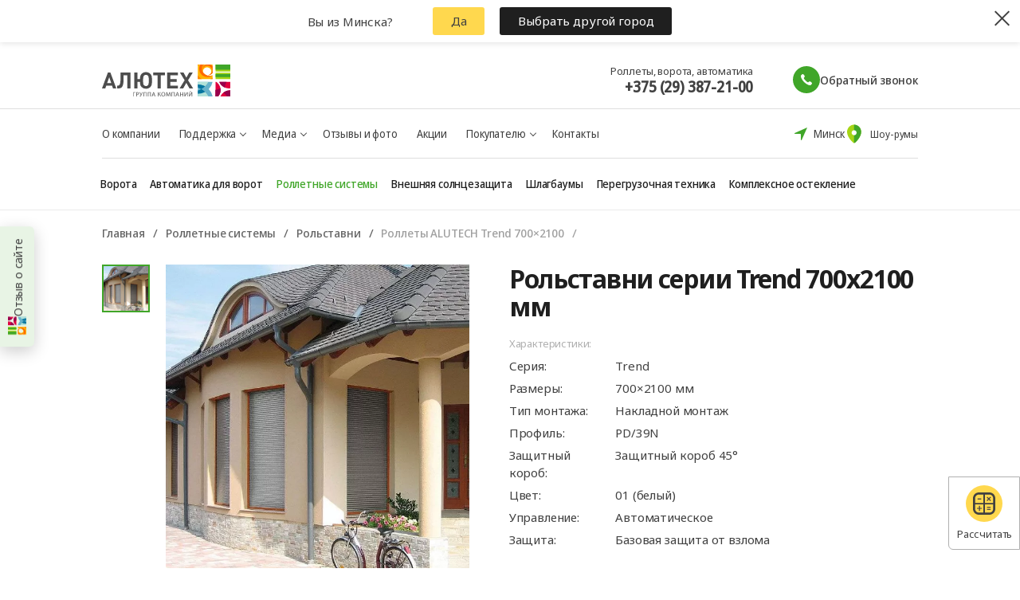

--- FILE ---
content_type: text/html; charset=UTF-8
request_url: https://alutech.by/rolletnye-sistemy/rollety/alutech-trend-belyy-700-2100-nakladnoy-montazh/
body_size: 85968
content:
<!DOCTYPE html><html lang="ru" ><head><title>Рольставни серии Trend 700x2100 мм купить в Минске</title><meta charset="utf-8"><meta name="cmsmagazine" content="b4d68a10918ca63b83613c9455ee8757"/><meta http-equiv="X-UA-Compatible" content="IE=Edge"><meta name="viewport" content="width=device-width, initial-scale=1, maximum-scale=1"/><meta name="format-detection" content="telephone=no"><meta name="referrer" content="no-referrer-when-downgrade"><link rel="preload" href="https://fonts.googleapis.com/" crossorigin><link media="none" onload="if(media!='all') media='all'" href="https://fonts.googleapis.com/css?family=Noto+Sans:400,400i,700&display=swap&subset=cyrillic" rel="stylesheet"><meta property="og:image:width" content="1190"><meta property="og:image:height" content="623"><meta property="og:url" content="https://alutech.by/rolletnye-sistemy/rollety/alutech-trend-belyy-700-2100-nakladnoy-montazh/"><meta property="og:image" content="https://alutech.by"><meta property="og:title" content="Рольставни серии Trend 700x2100 мм купить в Минске"><meta property="og:description" content="Рольставни серии Trend 700x2100 мм купить в Минске за 809 руб. ⏩&nbsp;Рольставни от производителя. ⭐ Гарантия 2 года. ⏩&nbsp;Доставка и установка." /><meta property="og:type" content="website"><meta property="og:site_name" content="alutech.by"><link rel="apple-touch-icon" sizes="180x180" href="/local/templates/main/img/favicon/apple-touch-icon.png"><link rel="icon" type="image/png" sizes="32x32" href="/local/templates/main/img/favicon/favicon-32x32.png"><link rel="icon" type="image/png" sizes="16x16" href="/local/templates/main/img/favicon/favicon-16x16.png"><link rel="mask-icon" href="/local/templates/main/img/favicon/safari-pinned-tab.svg" color="#55d769"><meta name="msapplication-TileColor" content="#147dfa"><meta name="theme-color" content="undefined"><meta name="apple-mobile-web-app-capable" content="yes"><meta name="apple-mobile-web-app-status-bar-style" content="black">   <meta http-equiv="Content-Type" content="text/html; charset=UTF-8" /><meta name="description" content="Рольставни серии Trend 700x2100 мм купить в Минске за 809 руб. ⏩ Рольставни от производителя. ⭐ Гарантия 2 года. ⏩ Доставка и установка." /><link href="/bitrix/cache/css/mk/main/page_9b51faecc813d1d33bbfc1c615e362dc/page_9b51faecc813d1d33bbfc1c615e362dc_v1.css?1763379025674" type="text/css" rel="stylesheet" /><link href="/bitrix/cache/css/mk/main/template_c75ffb11ef7daea2c2c1d201d4fd9c36/template_c75ffb11ef7daea2c2c1d201d4fd9c36_v1.css?1763616425885209" type="text/css" data-template-style="true" rel="stylesheet" /></head><body class="body change-region" data-site="mk" data-lang="ru-RU"><div class="otziv" style="z-index:10"><svg width="24" height="23" viewBox="0 0 24 23" fill="none" xmlns="http://www.w3.org/2000/svg"><path fill-rule="evenodd" clip-rule="evenodd" d="M13.5585 12H13V22.9957H15.1318C15.7828 22.1845 16.2609 21.249 16.5369 20.2465C16.8129 19.2441 16.8809 18.1959 16.7368 17.1663C16.5927 16.1366 16.2394 15.1472 15.6988 14.2589C15.1581 13.3705 14.4414 12.6018 13.5926 12H13.5585ZM16.6752 22.9957H23.9957V18.4135C22.4546 18.3506 20.9305 18.755 19.6239 19.5737C18.3173 20.3923 17.2893 21.5868 16.6752 23V22.9957ZM15.7841 12C16.3907 13.6287 17.5356 15.0018 19.0296 15.8923C20.5235 16.7828 22.2769 17.1374 24 16.8974V12H15.7841Z" fill="#E0013F"/><path fill-rule="evenodd" clip-rule="evenodd" d="M18.7364 20.2319C19.8758 20.9003 20.8211 21.8544 21.4789 23H24V18.4177C22.0802 18.3386 20.2015 18.9882 18.7406 20.2362L18.7364 20.2319ZM13 18.1026V22.9915H15.1293C15.8234 22.1249 16.3201 21.1174 16.5849 20.0391C16.8497 18.9609 16.8761 17.8379 16.6624 16.7484C15.5862 17.5064 14.3315 17.9716 13.0213 18.0983L13 18.1026ZM21.2319 12H15.7937C16.1606 12.9885 16.7285 13.8901 17.4615 14.648C18.1945 15.4059 19.0766 16.0036 20.0523 16.4034C19.9879 14.8497 20.3995 13.3134 21.2319 12Z" fill="#98014C"/><path fill-rule="evenodd" clip-rule="evenodd" d="M8.14862 17.5C9.59848 15.9708 10.5868 14.0645 11 12H0V23H11C10.5807 20.9332 9.58489 19.0266 8.12727 17.5H8.14862Z" fill="#67B2CA"/><path fill-rule="evenodd" clip-rule="evenodd" d="M8 12H0V14.0066C1.91033 14.0046 3.79034 14.4764 5.46616 15.3784C6.48454 14.389 7.33947 13.2491 8 12ZM5.46616 19.6216C3.79055 20.5241 1.9104 20.996 0 20.9934V23H8C7.33917 21.7511 6.48428 20.6113 5.46616 19.6216Z" fill="#B3E2D8"/><path fill-rule="evenodd" clip-rule="evenodd" d="M0.00475148 14.0085V16.3575C1.01067 16.6472 1.97967 17.0316 2.89558 17.5043C4.02894 16.9177 5.0725 16.2011 6 15.3727C4.16342 14.4701 2.10307 13.998 0.00948847 14L0.00475148 14.0085ZM0.00475148 18.651V21C2.09841 21.0026 4.15891 20.5304 5.99526 19.6273C5.06745 18.7992 4.02392 18.0827 2.89082 17.4957C1.97496 17.9685 1.00596 18.3529 0 18.6425L0.00475148 18.651Z" fill="#05759F"/><path fill-rule="evenodd" clip-rule="evenodd" d="M13 10H24V5.68164H13V10ZM13 0V4.74826H24V0.00774463L13 0Z" fill="#A6D514"/><path fill-rule="evenodd" clip-rule="evenodd" d="M13 9H24V6.87618H13V9ZM13 0V3.69448H24V0H13Z" fill="#40A629"/><path fill-rule="evenodd" clip-rule="evenodd" d="M5.68951 6.98529C4.97093 6.58272 4.35763 6.04256 3.89237 5.40248C3.76374 4.92596 3.77545 4.42706 3.92634 3.95596C4.07723 3.48486 4.36197 3.05817 4.75192 2.71881C5.14186 2.37946 5.62327 2.13939 6.14771 2.02277C6.67216 1.90614 7.22116 1.91707 7.73948 2.05445C8.25781 2.19184 8.72718 2.45082 9.1004 2.80537C9.47362 3.15992 9.73753 3.59753 9.86557 4.07418C9.99361 4.55083 9.98127 5.04972 9.8298 5.52066C9.67833 5.99161 9.39307 6.41801 9.00271 6.75697C8.50492 7.05697 7.93256 7.23921 7.33759 7.28715C8.03606 7.34078 8.73812 7.233 9.37846 6.97386C10.0188 6.71471 10.5766 6.31261 11 5.80495V0H0V10H10.9744V7.36842C10.1197 7.69136 9.19261 7.8247 8.26989 7.7574C7.34717 7.6901 6.45535 7.42411 5.66822 6.98142L5.68951 6.98529Z" fill="#FFB300"/><path fill-rule="evenodd" clip-rule="evenodd" d="M3.40202 4.5648C3.16564 3.76076 3.17206 2.91391 3.42062 2.11289C3.66918 1.31187 4.15074 0.58613 4.8149 0.0116079H3.58984C3.18661 0.710044 2.96049 1.48125 2.928 2.26896C2.89551 3.05667 3.05745 3.84103 3.40202 4.5648ZM9.37796 10H11V8.99033C10.5119 9.38618 9.96612 9.7194 9.37796 9.98066V10ZM0.653085 0H0V0.851065L0.0896355 0.71567C0.260112 0.466284 0.448329 0.22722 0.653085 0ZM0 7.42747V9.98066H3.03919C2.83146 9.88781 2.62799 9.78594 2.4288 9.67505C1.42718 9.11537 0.59303 8.3408 0 7.41973V7.42747Z" fill="#FF8000"/><path fill-rule="evenodd" clip-rule="evenodd" d="M5.70111 7.30489C4.45134 6.56609 3.54013 5.40224 3.15057 4.04717C2.76101 2.69211 2.92197 1.24622 3.60108 0H1.92953C1.16218 1.17942 0.855445 2.58037 1.06354 3.95521C1.27163 5.33005 1.98114 6.59026 3.06667 7.51306C4.15221 8.43586 5.54385 8.96183 6.9956 8.998C8.44735 9.03417 9.86572 8.57821 11 7.71072C10.1485 8.04937 9.22491 8.1892 8.30568 8.11863C7.38645 8.04806 6.498 7.76912 5.71384 7.30489H5.70111ZM9.86301 0.320604C9.65137 0.196171 9.42845 0.0902279 9.19693 0.00405914H6.18476C5.4496 0.279174 4.81208 0.74978 4.34749 1.3603C3.88291 1.97083 3.61065 2.69577 3.56289 3.44953C3.71463 2.83992 4.0393 2.2822 4.50115 1.83777C4.963 1.39335 5.54411 1.07947 6.18048 0.930689C6.81685 0.781913 7.4838 0.804014 8.10788 0.994561C8.73196 1.18511 9.28896 1.53671 9.71755 2.01064C10.1461 2.48458 10.4297 3.06246 10.537 3.68065C10.6442 4.29884 10.5711 4.93337 10.3256 5.51434C10.08 6.09532 9.67167 6.60021 9.14542 6.97342C8.61917 7.34663 7.99545 7.57368 7.34296 7.62956C8.03879 7.68579 8.7382 7.57278 9.37611 7.30102C10.014 7.02926 10.5697 6.6076 10.9915 6.07524V1.29053C10.6814 0.903115 10.2988 0.574218 9.86301 0.320604Z" fill="#FF6600"/></svg>Отзыв о сайте</div><div class="d-none"><div class="otzivinfo" style="padding-bottom:20px"><form action="/bitrix/services/ajax/otziv.php" name="otziv" method="POST"><input type="hidden" name="url" value="/url"></form><div class="otzivinfo_screen otzivinfo_screen1"><div class="otzivinfo1">Здравствуйте! Спасибо, что зашли на наш сайт. <br>Поделитесь своим мнением — пройдите мини-опрос.</div><div class="otzivinfo2">Удалось ли вам найти необходимую информацию?</div><div class="otzivinfo_checkboxs"><label class="vinfo_checkboxs xcccz"><input type="radio" name="answer" value="yes"><span class="vinfo_checkboxs_s">Да, очень быстро!</span></label><label class="vinfo_checkboxs"><input type="radio" name="answer" value="no"><span class="vinfo_checkboxs_s">Нет, остались вопросы</span></label></div><div><button class="otzivinfo_answer otzivinfo_answer1" onclick="answerStep1(event)">Ответить</button></div></div><div class="otzivinfo_screen otzivinfo_screen2 d-none"><div class="otzivinfo3">Расскажите, какую информацию вы не смогли найти <br>или с какой проблемой столкнулись?</div><textarea class="otziv_reason" placeholder="Ваш комментарий поможет улучшить наш сайт" name="" value=""></textarea><div><button class="otzivinfo_answer otzivinfo_answer2" onclick="answerStep2(event)">Ответить</button></div></div><div class="otzivinfo_screen otzivinfo_screen3 d-none"><div class="page-title-small" style="margin-bottom: 63px;">СПАСИБО ЗА УЧАСТИЕ В ОПРОСЕ</div><div class="otzivinfo1" style="margin-bottom:90px">Если вам нужна консультация, звоните: <div style="display: flex; flex-wrap: nowrap; justify-content: center; margin-top: 10px;"><div class="row-number__item" style=" margin-top: 10px; font-size: 16px; color: #a4a4a4; margin-right: 10px; "><div class="row-number__item-text">Роллеты, ворота, автоматика</div><div class="row-number__item-number"><a class="contacts__number" href="tel:+375293872100" style="font-size: 20px;">+375 (29) 387-21-00</a></div></div>  <div class="row-number__item" style=" margin-top: 10px; font-size: 16px; color: #a4a4a4; margin-right: 10px; padding-left: 20px; "><div class="row-number__item-text">Окна, двери, порталы</div><div class="row-number__item-number"><a class="contacts__number" href="tel:+375293876200" style="font-size: 20px;">+375 (29) 387-62-00</a></div></div> </div></div><div><button class="otzivinfo_answer otzivinfo_answer3">Хорошо</button></div></div></div></div><noscript><iframe src="https://www.googletagmanager.com/ns.html?id=GTM-TPXQL9R" height="0" width="0" style="display:none;visibility:hidden"></iframe></noscript><div class=" test-2"><div class="svg-defs-container" style="display: none;"></div><header class="page-header page-header--white " id="header"><div class="menu-wrapper" id="menu-wrapper"><div class="menu" id="menu"><div class="menu-inner"><nav class="mobile-nav"><div class="container"><div class="mobile-nav__header"><a class="showroom-link" href="/kontakty/"><div class="showroom-link__icon"><svg fill="none" viewBox="0 0 34 34" xmlns="http://www.w3.org/2000/svg"><path d="m17.035 0.67456c-6.9141 0-12.535 5.7617-12.535 12.839 0 2.3103 0.57898 4.7612 1.7257 7.2795 0.89939 1.9843 2.1529 4.0191 3.7212 6.0484 2.6532 3.4346 5.2727 5.6493 5.3851 5.7393 0.4778 0.3991 1.0905 0.6014 1.7032 0.6014s1.2254-0.2023 1.7032-0.6014c0.1125-0.0956 2.7319-2.3104 5.3852-5.7393 1.5683-2.0293 2.8218-4.0641 3.7212-6.0484 1.1467-2.5183 1.7257-4.9692 1.7257-7.2795 0-7.0771-5.6212-12.839-12.535-12.839z" fill="#E0013F"></path><path d="m29.615 13.513c0 2.3103-0.5789 4.7612-1.7257 7.2795-0.8994 1.9843-2.1529 4.0191-3.7212 6.0484-2.6532 3.4346-5.2727 5.6493-5.3851 5.7393-0.4778 0.3991-1.0905 0.6014-1.7033 0.6014v-32.507c6.9141 0 12.535 5.7617 12.535 12.839z" fill="#97014C"></path><path d="m17.035 19.393c2.4494 0 4.4351-1.9857 4.4351-4.4351 0-2.4495-1.9857-4.4352-4.4351-4.4352-2.4495 0-4.4352 1.9857-4.4352 4.4352 0 2.4494 1.9857 4.4351 4.4352 4.4351z" fill="#fff"></path></svg></div><div class="showroom-link__text"><span>Шоу-румы</span></div></a><button class="location change-region_btn"><span class="location__icon"><svg width="16" height="16" viewBox="0 0 16 16" fill="currentColor"><path fill-rule="evenodd" clip-rule="evenodd" d="M0 7.46124C0 7.75879 0.241212 8 0.538762 8H7C7.55228 8 8 8.44772 8 9V15.4612C8 15.7588 8.24121 16 8.53876 16C8.75167 16 8.94462 15.8746 9.03109 15.68L16 0L0.319949 6.96891C0.125387 7.05538 0 7.24833 0 7.46124Z"/></svg></span><span>Минск</span></button></div><div class="category_menu"><a data-an-event="menu-main" data-an-event_category="site-action" data-an-event_label="SV" class="category_menu_item analytix_trigger" href="/vorota/garazhnye/sekcionnye/"><img src="/upload/menu/category1.webp" alt="" loading="lazy"><div class="category_menu_item_text">Секционные ворота</div></a><a data-an-event="menu-main" data-an-event_category="site-action" data-an-event_label="RollV" class="category_menu_item analytix_trigger" href="/rolletnye-sistemy/rolletnye-vorota/"><img src="/upload/menu/category2.webp" alt="" loading="lazy"><div class="category_menu_item_text">Роллетные ворота</div></a><a data-an-event="menu-main" data-an-event_category="site-action" data-an-event_label="Rollet" class="category_menu_item analytix_trigger" href="/rolletnye-sistemy/rollety/"><img src="/upload/menu/category3.webp" alt="" loading="lazy"><div class="category_menu_item_text">Роллеты</div></a><a data-an-event="menu-main" data-an-event_category="site-action" data-an-event_label="VS" class="category_menu_item analytix_trigger" href="/vneshnyaya-solncezashchita/"><img src="/upload/menu/category16.webp" alt="" loading="lazy"><div class="category_menu_item_text">Внешняя солнцезащита</div></a><a data-an-event="menu-main" data-an-event_category="site-action" data-an-event_label="Panoram" class="category_menu_item analytix_trigger" href="/vorota/panoramnye/"><img src="/upload/menu/category4.webp" alt="" loading="lazy"><div class="category_menu_item_text">Панорамные ворота</div></a><a data-an-event="menu-main" data-an-event_category="site-action" data-an-event_label="otkat" class="category_menu_item analytix_trigger" href="/vorota/vezdnye/otkatnye/"><img src="/upload/menu/category5.webp" alt="" loading="lazy"><div class="category_menu_item_text">Откатные ворота</div></a><a data-an-event="menu-main" data-an-event_category="site-action" data-an-event_label="rasp" class="category_menu_item analytix_trigger" href="/vorota/vezdnye/raspashnye/"><img src="/upload/menu/category7.webp" alt="" loading="lazy"><div class="category_menu_item_text">Распашные ворота</div></a><a data-an-event="menu-main" data-an-event_category="site-action" data-an-event_label="kalit" class="category_menu_item analytix_trigger" href="/vorota/vezdnye/kalitki/"><img src="/upload/menu/category8.webp" alt="" loading="lazy"><div class="category_menu_item_text">Калитки</div></a><a data-an-event="menu-main" data-an-event_category="site-action" data-an-event_label="Kompl" class="category_menu_item analytix_trigger" href="/kompleksnoe-osteklenie/"><img src="/upload/menu/category11.webp" alt="" loading="lazy"><div class="category_menu_item_text">Комплексное остекление</div></a><a data-an-event="menu-main" data-an-event_category="site-action" data-an-event_label="Avt" class="category_menu_item analytix_trigger" href="/avtomatika/"><img src="/upload/menu/category13.webp" alt="" loading="lazy"><div class="category_menu_item_text">Автоматика</div></a><a data-an-event="menu-main" data-an-event_category="site-action" data-an-event_label="peregruz" class="category_menu_item analytix_trigger" href="/peregruzochnaya-tehnika/"><img src="/upload/menu/category15.webp" alt="" loading="lazy"><div class="category_menu_item_text">Перегрузочная техника</div></a></div><div class="mobile-nav-container"><ul class="mobile-nav__secondary left"><li class="mobile-nav__item"><a class="mobile-nav__link" href="/" class="selected ">Главная</a></li><li class="mobile-nav__item"><a class="mobile-nav__link " href="/o-kompanii/">О компании</a></li><li class="mobile-nav__item"><a class="mobile-nav__link " href="/zamer-i-konsultaciya/">Замер</a></li><li class="mobile-nav__item"><a class="mobile-nav__link " href="/dostavka-i-oplata/">Доставка и оплата</a></li><li class="mobile-nav__item"><a class="mobile-nav__link " href="/kredit-rassrochka/">Кредит и рассрочка</a></li><li class="mobile-nav__item"><a class="mobile-nav__link " href="/partner/">Кто такие официальные представители</a></li><li class="mobile-nav__item"><a class="mobile-nav__link " href="/servis/">Сервис</a></li><li class="mobile-nav__item"><a class="mobile-nav__link " href="/garantiya/">Гарантия</a></li></ul><ul class="mobile-nav__secondary right"><li class="mobile-nav__item"><a class="mobile-nav__link mobile-nav__red" href="/novosti-i-akcii/?type=0JDQutGG0LjRjw%3D%3D">Акции</a></li><li class="mobile-nav__item"><a class="mobile-nav__link " href="/novosti-i-akcii/">Новости</a></li><li class="mobile-nav__item"><a class="mobile-nav__link " href="/informaciya/">Полезная информация</a></li><li class="mobile-nav__item"><a class="mobile-nav__link " href="/foto/">Фото/Видео</a></li><li class="mobile-nav__item"><a class="mobile-nav__link " href="/dokumentaciya/">Документация</a></li><li class="mobile-nav__item"><a class="mobile-nav__link " href="/faq/">Вопрос-ответ</a></li><li class="mobile-nav__item"><a class="mobile-nav__link " href="/otzyvy/">Отзывы и фото</a></li><li class="mobile-nav__item"><a class="mobile-nav__link mobile-nav__bold" href="/kontakty/">Контакты</a></li></ul></div></div></nav></div></div></div><div class="page-header__top"><div class="page-header__top-inner"><div class="gfgjg"><div class="page-header__bc container"><a href="/" class="page-header__logo" id="header-logo"><svg class="logo_default" xmlns="http://www.w3.org/2000/svg" fill="none" viewBox="0 0 161 40" width="161" height="40"><path fill="#E0013F" fill-rule="evenodd" d="M143.338 21.703h-.944v18.205h3.603a12.533 12.533 0 0 0 2.375-4.552 12.39 12.39 0 0 0-1.417-9.914 12.741 12.741 0 0 0-3.559-3.74h-.058zm5.268 18.205h12.372V32.32a13.133 13.133 0 0 0-7.389 1.92 12.718 12.718 0 0 0-4.983 5.674v-.007zM147.1 21.702a12.703 12.703 0 0 0 5.485 6.445 13.148 13.148 0 0 0 8.4 1.664v-8.108H147.1z" clip-rule="evenodd"/><path fill="#98014C" fill-rule="evenodd" d="M152.079 35.325a12.71 12.71 0 0 1 4.641 4.582h4.266v-7.586a13.064 13.064 0 0 0-8.9 3.01l-.007-.007zm-9.706-3.526v8.094h3.603a12.541 12.541 0 0 0 2.463-4.888c.448-1.785.492-3.644.131-5.448a13.022 13.022 0 0 1-6.161 2.235l-.036.007zm13.929-10.104H147.1a12.6 12.6 0 0 0 2.822 4.384 12.921 12.921 0 0 0 4.384 2.907 12.431 12.431 0 0 1 1.996-7.29z" clip-rule="evenodd"/><path fill="#67B2CA" fill-rule="evenodd" d="M133.978 30.805a18.39 18.39 0 0 0 4.814-9.102h-18.57v18.205h18.57a18.39 18.39 0 0 0-4.85-9.103h.036z" clip-rule="evenodd"/><path fill="#B3E2D8" fill-rule="evenodd" d="M133.531 21.703h-13.309v3.32a19.231 19.231 0 0 1 9.094 2.27 22.411 22.411 0 0 0 4.215-5.59zm-4.215 12.613a19.21 19.21 0 0 1-9.094 2.27v3.322h13.309a22.42 22.42 0 0 0-4.215-5.592z" clip-rule="evenodd"/><path fill="#05759F" fill-rule="evenodd" d="M120.222 25.023v3.885a23.028 23.028 0 0 1 4.389 1.897 22.859 22.859 0 0 0 4.712-3.525 19.228 19.228 0 0 0-9.094-2.27l-.007.013zm0 7.679v3.885a19.207 19.207 0 0 0 9.094-2.27 22.874 22.874 0 0 0-4.713-3.526 22.972 22.972 0 0 1-4.388 1.896l.007.015z" clip-rule="evenodd"/><path fill="#A6D514" fill-rule="evenodd" d="M142.394 18.22H161v-7.862h-18.606v7.861zm0-18.206v8.644H161V.028L142.394.014z" clip-rule="evenodd"/><path fill="#40A629" fill-rule="evenodd" d="M142.394 15.744H161v-3.708h-18.606v3.708zm0-15.716V6.48H161V.028h-18.606z" clip-rule="evenodd"/><path fill="#FFB300" fill-rule="evenodd" d="M129.849 12.727a9.736 9.736 0 0 1-3.041-2.884 4.985 4.985 0 0 1 .058-2.636 5.068 5.068 0 0 1 1.397-2.254 5.237 5.237 0 0 1 2.361-1.268 5.315 5.315 0 0 1 2.694.058c.877.25 1.671.722 2.303 1.368a5.057 5.057 0 0 1 1.294 2.312 4.985 4.985 0 0 1-.06 2.635 5.067 5.067 0 0 1-1.4 2.253 6.15 6.15 0 0 1-2.817.966 7.169 7.169 0 0 0 3.453-.571 7.012 7.012 0 0 0 2.744-2.13V0h-18.613v18.22h18.57v-4.795a10.063 10.063 0 0 1-8.979-.705l.036.007z" clip-rule="evenodd"/><path fill="#FF8000" fill-rule="evenodd" d="M125.965 8.348a8.282 8.282 0 0 1 .032-4.469A8.424 8.424 0 0 1 128.35.05h-2.068a9.478 9.478 0 0 0-.317 8.299zm10.088 9.906h2.739v-1.84a12.1 12.1 0 0 1-2.739 1.805v.035zM121.325.029h-1.103V1.58l.151-.246c.288-.455.606-.89.952-1.305zm-1.103 13.538v4.653h5.131c-.351-.169-.694-.355-1.031-.557a11.96 11.96 0 0 1-4.1-4.11v.014z" clip-rule="evenodd"/><path fill="#F60" fill-rule="evenodd" d="M129.85 12.727a9.692 9.692 0 0 1-4.333-5.66 9.48 9.48 0 0 1 .766-7.032h-2.839a10.044 10.044 0 0 0-1.471 6.872 10.165 10.165 0 0 0 3.402 6.181 10.583 10.583 0 0 0 6.673 2.58c2.466.063 4.875-.729 6.802-2.236a10.064 10.064 0 0 1-8.979-.705h-.021zM136.918.592a7.076 7.076 0 0 0-1.131-.55h-5.116A7.012 7.012 0 0 0 127.55 2.4a6.782 6.782 0 0 0-1.332 3.63 5.887 5.887 0 0 1 1.593-2.8 6.085 6.085 0 0 1 2.853-1.577 6.17 6.17 0 0 1 3.273.111 6.057 6.057 0 0 1 2.734 1.766 5.86 5.86 0 0 1 1.392 2.901 5.8 5.8 0 0 1-.359 3.186 5.94 5.94 0 0 1-2.004 2.535 6.129 6.129 0 0 1-3.062 1.14 7.169 7.169 0 0 0 3.453-.57 7.005 7.005 0 0 0 2.744-2.13V2.277a6.92 6.92 0 0 0-1.917-1.686z" clip-rule="evenodd"/><path fill="#4D4D4D" fill-rule="evenodd" d="M42.01 34.697v.564h-2.14v4.647h-.684v-5.211h2.824zM43.675 37.256c.186.042.378.061.57.057.828 0 1.332-.395 1.332-1.114 0-.72-.497-1.023-1.254-1.023a2.94 2.94 0 0 0-.648.057v2.023zm-.72-2.51a8.141 8.141 0 0 1 1.318-.098 2.195 2.195 0 0 1 1.491.43 1.382 1.382 0 0 1 .468 1.093 1.5 1.5 0 0 1-.41 1.114 2.249 2.249 0 0 1-1.629.571 2.466 2.466 0 0 1-.554-.05v2.116h-.72v-5.147l.035-.029zM47.703 34.697l1.059 2.228c.137.31.26.62.39.924.093-.261.194-.571.33-.938l.83-2.214h.72l-1.117 2.68a9.554 9.554 0 0 1-.995 1.98 1.496 1.496 0 0 1-.526.465c-.21.111-.445.172-.684.177a1.221 1.221 0 0 1-.39-.05l.073-.55c.084.011.168.011.252 0 .555 0 .88-.514 1.045-.895a.291.291 0 0 0 0-.31l-1.773-3.525.786.028zM55.867 34.697v5.21h-.691v-4.646h-2.472v4.647h-.684v-5.211h3.847zM61.307 34.697v5.21h-.684v-4.646H58.15v4.647h-.692v-5.211h3.848zM65.515 37.743l-.519-1.502c-.115-.338-.194-.648-.273-.952-.08.31-.166.628-.267.945l-.519 1.509h1.578zm-1.743.529l-.555 1.643h-.72l1.808-5.21h.828l1.816 5.21h-.72l-.57-1.643h-1.888zM70.89 34.697v2.313h.217l1.823-2.313h.829l-2.018 2.39c.36.05.695.204.961.445.267.24.452.556.53.902.166.504.36.998.584 1.48h-.72a9.107 9.107 0 0 1-.483-1.226 1.405 1.405 0 0 0-.518-.855 1.462 1.462 0 0 0-.966-.309h-.224v2.39h-.677v-5.21l.663-.007zM75.157 37.334c0 1.114.62 2.115 1.7 2.115 1.081 0 1.708-.98 1.708-2.164 0-1.037-.555-2.115-1.7-2.115-1.146 0-1.708 1.029-1.708 2.171v-.007zm4.136-.085c0 1.791-1.117 2.743-2.472 2.743-1.354 0-2.392-1.064-2.392-2.644s1.052-2.736 2.472-2.736 2.392 1.093 2.392 2.637zM85.043 37.616c-.036-.705-.086-1.6-.079-2.25-.18.614-.403 1.27-.67 1.982l-.987 2.524h-.519l-.865-2.481a21.419 21.419 0 0 1-.62-2.024c0 .649-.057 1.523-.1 2.306l-.144 2.235h-.634l.374-5.211h.88l.907 2.524c.216.642.404 1.213.534 1.756.136-.529.324-1.1.562-1.756l.95-2.524h.88l.331 5.21h-.67l-.137-2.29h.007zM91.154 34.697v5.21h-.692v-4.646h-2.471v4.647h-.692v-5.211h3.855zM95.355 37.743l-.52-1.502c-.114-.338-.194-.648-.273-.952-.08.31-.166.628-.267.945l-.518 1.509h1.578zm-1.744.529l-.555 1.643h-.72l1.808-5.21h.829l1.816 5.21h-.72l-.57-1.643H93.61zM98.662 34.697v2.179h2.58v-2.179h.692v5.21h-.692v-2.446h-2.58v2.447h-.684v-5.211h.684zM104.204 34.697v2.193c0 .818 0 1.509-.065 2.207.267-.543.598-1.107.988-1.728l1.722-2.679h.72v5.21h-.648v-2.22c0-.846 0-1.46.065-2.116a15.666 15.666 0 0 1-.988 1.756l-1.664 2.588h-.721v-5.21h.591zM110.639 33.597c0 .247.115.486.483.486.367 0 .454-.232.482-.486h.526c-.036.515-.353.832-1.023.832a.891.891 0 0 1-.689-.196.85.85 0 0 1-.305-.636h.526zm-.872 1.1v2.193c0 .818 0 1.509-.065 2.207.267-.543.598-1.107.987-1.728l1.722-2.68h.721V39.9h-.648v-2.22c0-.847 0-1.46.064-2.116-.29.606-.619 1.192-.987 1.756l-1.664 2.587h-.721v-5.21h.591zM108.016 19.714l5.923-9.716h-4.489l-3.603 6.444-3.553-6.444h-4.525l5.923 9.716-6.327 10.224h4.547l3.92-6.945 3.949 6.945h4.547l-6.348-10.224h.036zM81.808 29.938h13.424v-3.476h-9.44v-4.76h8.035V18.22h-8.041V13.46h9.44V9.984H81.8v19.94l.007.014zM64.391 13.474h5.326v16.464h3.977V13.474h5.29V9.998H64.354v3.476h.036zm-5.7 7.262c0 2.771-.115 4.231-.972 5.126-.325.35-.723.629-1.166.817a3.481 3.481 0 0 1-1.407.276 3.414 3.414 0 0 1-1.397-.275 3.347 3.347 0 0 1-1.154-.818c-.77-.839-1.001-2.016-1.001-4.935v-1.869c0-2.524.202-4.117 1.002-5.013a3.25 3.25 0 0 1 1.153-.812c.441-.184.918-.27 1.397-.252.482-.014.961.073 1.405.257.444.184.843.46 1.168.807.77.867.973 2.299.973 4.872v1.82zM55.147 9.512a7.441 7.441 0 0 0-2.986.521 7.309 7.309 0 0 0-2.512 1.664c-1.513 1.545-1.888 3.624-2.003 6.536h-3.091V9.998h-3.978v19.94h3.978v-8.236h3.062c.058 2.63.346 4.858 2.032 6.536a8.019 8.019 0 0 0 5.51 2.18c2.055 0 4.03-.781 5.508-2.18 1.974-2.016 2.003-4.336 2.003-7.67v-2.68c0-2.743-.49-4.675-2.003-6.19a7.449 7.449 0 0 0-2.526-1.658 7.58 7.58 0 0 0-2.994-.528zm-31.972 9.532c0 6.247-1.441 7.418-3.495 7.418h-.57v3.476h1.572c4.237 0 6.326-2.299 6.326-10.668v-5.796h4.864v16.464h3.978V9.998H23.167v9.046h.007zM6.5 23.154l2.587-7.275 2.478 7.276H6.5zm.915-13.135L0 29.96h4.15l1.233-3.526h7.206l1.203 3.526h4.15l-7.414-19.96-3.113.02z" clip-rule="evenodd"/></svg><svg class="logo-mobile" width="59" height="71" viewBox="0 0 59 71" fill="none" xmlns="http://www.w3.org/2000/svg"><path fill-rule="evenodd" clip-rule="evenodd" d="M32.7101 30.125H31.3242V56.6441H36.4719C37.541 55.3123 38.4517 53.8237 39.1645 52.1785C42.4907 44.07 39.6397 34.9431 32.7101 30.125ZM40.3128 56.6441H58.1316V45.5977C50.3705 45.2452 43.3222 49.7499 40.3128 56.6441ZM38.135 30.125C41.1444 38.1552 49.4598 43.1299 58.1316 41.9548V30.125H38.135Z" fill="#D60B52"></path><path fill-rule="evenodd" clip-rule="evenodd" d="M45.3021 49.9458C48.0343 51.5126 50.3705 53.8237 51.994 56.6441H58.1316V45.5977C53.3007 45.3627 48.7866 47.0079 45.3021 49.9458ZM31.3242 44.8535V56.6441H36.4719C37.541 55.3123 38.4517 53.8237 39.1645 52.1785C40.6296 48.6923 40.9068 45.0493 40.2336 41.6022C37.5014 43.4433 34.4524 44.5401 31.3242 44.8535ZM51.4001 30.125H38.135C39.996 35.0606 43.837 38.8211 48.5095 40.7405C48.3511 36.9408 49.3806 33.2195 51.4001 30.125Z" fill="#A61F5E"></path><path fill-rule="evenodd" clip-rule="evenodd" d="M20.7093 43.3631C24.1939 39.7593 26.6489 35.1763 27.6785 30.084H0.871094V56.6031H27.6785C26.6489 51.55 24.1939 46.9669 20.7093 43.3631Z" fill="#64B8E1"></path><path fill-rule="evenodd" clip-rule="evenodd" d="M20.0362 30.125H0.871094V34.9823C5.62277 34.9823 10.0973 36.1966 13.9778 38.2727C16.3932 35.8832 18.4523 33.1412 20.0362 30.125ZM13.9778 48.4964C10.0973 50.6117 5.62277 51.7868 0.871094 51.7868V56.6441H20.0362C18.4523 53.6279 16.3932 50.8467 13.9778 48.4964Z" fill="#BEE2E9"></path><path fill-rule="evenodd" clip-rule="evenodd" d="M0.871094 34.9414V40.5821C3.08854 41.2872 5.2268 42.2273 7.20666 43.3633C9.70129 41.9531 11.9583 40.2296 13.9778 38.2318C10.0973 36.1557 5.62277 34.9414 0.871094 34.9414ZM0.871094 46.1445V51.7851C5.62277 51.7851 10.0973 50.5708 13.9778 48.4947C11.9583 46.497 9.6617 44.7734 7.20666 43.3633C5.2268 44.4992 3.08854 45.4394 0.871094 46.1445Z" fill="#0085BA"></path><path fill-rule="evenodd" clip-rule="evenodd" d="M31.3242 26.5191H58.1316V15.0418H31.3242V26.5191ZM31.3242 0V12.574H58.1316V0H31.3242Z" fill="#BCCF00"></path><path fill-rule="evenodd" clip-rule="evenodd" d="M31.3242 22.8761H58.1316V17.4705H31.3242V22.8761ZM31.3242 0V9.40115H58.1316V0H31.3242Z" fill="#3AAA35"></path><path fill-rule="evenodd" clip-rule="evenodd" d="M14.7302 18.4889C12.9087 17.3921 11.4436 15.9428 10.3349 14.2976C9.85968 12.4174 10.1369 10.3804 11.2456 8.61773C13.4234 5.13146 18.0563 4.03466 21.5805 6.18909C25.1047 8.34352 26.2134 12.9266 24.0355 16.4128C23.6791 16.9613 23.2832 17.4705 22.8476 17.8622C21.6201 18.6456 20.2342 19.1549 18.7691 19.2724C22.1349 19.5466 25.5402 18.1364 27.6785 15.3552V0H0.871094V26.5191H27.6785V19.5074C23.6 21.1918 18.8087 20.9567 14.7302 18.4889Z" fill="#FBBA00"></path><path fill-rule="evenodd" clip-rule="evenodd" d="M9.14693 12.104C8.31539 8.9311 8.71136 5.44484 10.612 2.4678C11.1664 1.56686 11.8396 0.744258 12.5919 0.0391715H9.6221C7.56304 3.87798 7.52344 8.30435 9.14693 12.104ZM23.6791 26.5191H27.6785V23.8554C26.4906 24.9131 25.1047 25.814 23.6791 26.5191ZM2.45499 0H0.871094V2.27195C0.950288 2.15443 1.02948 2.03692 1.10868 1.9194C1.50465 1.21432 1.97982 0.587572 2.45499 0ZM0.871094 19.7424V26.5583H8.27579C7.76103 26.3232 7.28586 26.049 6.81069 25.7357C4.27646 24.1688 2.257 22.0927 0.871094 19.7424Z" fill="#F39200"></path><path fill-rule="evenodd" clip-rule="evenodd" d="M14.7328 18.4889C8.31807 14.5718 6.17981 6.46329 9.58518 0H5.50666L5.46706 0.0391715C1.11136 7.05087 3.32881 16.217 10.3771 20.565C15.9208 23.9729 22.8503 23.3462 27.6812 19.5466C23.6026 21.1918 18.8114 20.9567 14.7328 18.4889ZM24.9489 0.822601C24.4342 0.509229 23.8798 0.235029 23.3254 0H15.9207C13.9409 0.744258 12.1986 2.15443 11.0107 4.07383C10.0999 5.52318 9.62478 7.12921 9.50599 8.73524C9.70397 7.87347 10.0603 7.0117 10.5751 6.18909C13.1093 2.11526 18.4946 0.861773 22.5731 3.36875C26.6516 5.87572 27.9187 11.203 25.4241 15.2377C23.9194 17.6272 21.4248 19.0765 18.7718 19.3115C22.1375 19.5857 25.5429 18.1756 27.6812 15.3944V3.2904C26.9684 2.31112 26.0181 1.48852 24.9489 0.822601Z" fill="#EF7D00"></path><path fill-rule="evenodd" clip-rule="evenodd" d="M55.753 65.2218L58.802 60.1687H56.4658L54.6443 63.4983L52.8228 60.1296H50.4866L53.5356 65.1827L50.2886 70.51H52.6248L54.6443 66.9062L56.6638 70.51H59L55.753 65.2218ZM42.2107 70.5492H49.1403V68.7473H44.2698V66.2403H48.4275V64.4384H44.2698V61.9706H49.1403V60.1687H42.2107V70.5492ZM33.2221 61.9706H35.9544V70.5492H38.0134V61.9706H40.7456V60.1687H33.2221V61.9706ZM30.2919 65.7311C30.2919 67.1804 30.2523 67.9247 29.7772 68.3947C29.4604 68.7473 28.9456 68.9823 28.4309 68.9823C27.9161 68.9823 27.4409 68.7865 27.1242 68.3947C26.7282 67.9639 26.6094 67.3371 26.6094 65.8094V64.8301C26.6094 63.4983 26.7282 62.6757 27.1242 62.2056C27.4409 61.8531 27.9161 61.6572 28.4309 61.6572C28.9456 61.6572 29.4208 61.8531 29.7772 62.2056C30.1732 62.6757 30.2919 63.42 30.2919 64.7518V65.7311ZM28.4705 59.8945C27.3221 59.8945 26.3718 60.2862 25.6195 61.0305C24.8275 61.8531 24.6295 62.9107 24.5899 64.4384H23.006V60.1296H20.947V70.5492H23.006V66.2403H24.5899C24.6295 67.6113 24.7483 68.7865 25.6195 69.6482C26.3718 70.3925 27.3221 70.7842 28.4705 70.7842C29.6188 70.7842 30.5691 70.3925 31.3215 69.6482C32.351 68.5906 32.351 67.3763 32.351 65.6527V64.2426C32.351 62.7932 32.1134 61.8139 31.3215 61.0305C30.5691 60.2862 29.5792 59.8945 28.4705 59.8945ZM11.9584 64.8693C11.9584 68.1205 11.206 68.7473 10.1369 68.7473H9.85973V70.5492H10.6913C12.8691 70.5492 13.9383 69.3349 13.9383 64.9868V61.9706H16.4329V70.5492H18.4919V60.1296H11.9584V64.8693ZM3.36577 66.9846L4.71208 63.1849L5.97919 66.9846H3.36577ZM3.84094 60.1296L0 70.5492H2.13826L2.77181 68.7081H6.49396L7.12752 70.5492H9.26577L5.42483 60.1296H3.84094Z" fill="#706F6F"></path></svg></a><div class="page-header__row-number"><div class="row-number__item"><div class="row-number__item-wrap"><div class="row-number__item-text">Роллеты, ворота, автоматика</div><div class="row-number__item-number"><a class="contacts__number binct-phone-number-1" href="tel:+375293872100">+375 (29) 387-21-00</a></div></div></div></div><div class="page-header__contacts"><div class="contacts"><a class="callme_wrap js-modal-trigger-colorbox" data-modal="callbackheader" data-product-id="none" ><span class="callme call_round"><div class="callme__icon"><svg width="14" height="14" viewBox="0 0 14 14" fill="currentColor"><path d="M5.92512 8.07491C4.53967 6.68944 3.21529 5.08503 3.84948 4.45101C4.75736 3.54293 5.54818 2.9831 3.9396 0.981622C2.33032 -1.02003 1.25811 0.517345 0.378226 1.3969C-0.636584 2.4119 0.324852 6.19558 4.0642 9.93552C7.80442 13.6749 11.588 14.6371 12.6034 13.6214C13.4831 12.7416 15.0199 11.6694 13.0181 10.0608C11.0172 8.45187 10.4572 9.24234 9.54914 10.1506C8.91495 10.7844 7.31075 9.46039 5.92512 8.07491Z"/></svg></div></span><span>Обратный звонок</span></a></div></div><button class="page-header__toggle" id="menu-toggle" type="button" title="Главное меню"><span></span></button></div></div><div class="container"><div class="page-header__row"><ul class="nav"><li class="nav__item"><a class="nav__link analytix_trigger " href="/o-kompanii/">О компании</a></li><li class="nav__item nav__container"><span class="nav__link">Поддержка</span><ul class="nav__dropdown"><li class="nav__item"><a data-an-event="menu_dsk_skv" data-an-event_category="site-action" data-an-event_label="servis" class="nav__link analytix_trigger " href="/servis/">Сервис</a></li><li class="nav__item"><a data-an-event="menu_dsk_skv" data-an-event_category="site-action" data-an-event_label="garanti" class="nav__link analytix_trigger " href="/garantiya/">Гарантия</a></li><li class="nav__item"><a data-an-event="menu_dsk_skv" data-an-event_category="site-action" data-an-event_label="doki" class="nav__link analytix_trigger " href="/dokumentaciya/">Документация</a></li><li class="nav__item"><a data-an-event="menu_dsk_skv" data-an-event_category="site-action" data-an-event_label="faq" class="nav__link analytix_trigger " href="/faq/">Вопрос-ответ</a></li><li class="nav__item"><a data-an-event="menu_dsk_skv" data-an-event_category="site-action" data-an-event_label="info" class="nav__link analytix_trigger " href="/informaciya/">Полезная информация</a></li></ul><li class="nav__item nav__container"><span class="nav__link">Медиа</span><ul class="nav__dropdown"><li class="nav__item"><a data-an-event="menu_dsk_skv" data-an-event_category="site-action" data-an-event_label="promo" class="nav__link analytix_trigger " href="/novosti-i-akcii/">Новости</a></li><li class="nav__item"><a data-an-event="menu_dsk_skv" data-an-event_category="site-action" data-an-event_label="foto" class="nav__link analytix_trigger " href="/foto/">Фото/Видео</a></li></ul><li class="nav__item"><a class="nav__link analytix_trigger " href="/otzyvy/">Отзывы и фото</a></li><li class="nav__item"><a class="nav__link analytix_trigger " href="/novosti-i-akcii/?type=0JDQutGG0LjRjw%3D%3D">Акции</a></li><li class="nav__item nav__container"><span class="nav__link">Покупателю</span><ul class="nav__dropdown"><li class="nav__item"><a data-an-event="menu_dsk_skv" data-an-event_category="site-action" data-an-event_label="deal" class="nav__link analytix_trigger " href="/zamer-i-konsultaciya/">Замер</a></li><li class="nav__item"><a data-an-event="menu_dsk_skv" data-an-event_category="site-action" data-an-event_label="del-pay" class="nav__link analytix_trigger " href="/dostavka-i-oplata/">Доставка и оплата</a></li><li class="nav__item"><a data-an-event="menu_dsk_skv" data-an-event_category="site-action" data-an-event_label="kredit" class="nav__link analytix_trigger " href="/kredit-rassrochka/">Кредит и рассрочка</a></li><li class="nav__item"><a data-an-event="menu_dsk_skv" data-an-event_category="site-action" data-an-event_label="montazh" class="nav__link analytix_trigger " href="/montazh/">Монтаж</a></li><li class="nav__item"><a data-an-event="menu_dsk_skv" data-an-event_category="site-action" data-an-event_label="partner" class="nav__link analytix_trigger " href="/partner/">Кто такие официальные представители</a></li></ul><li class="nav__item"><a class="nav__link analytix_trigger " href="/kontakty/">Контакты</a></li></ul><div class="block_m_l_auto"><button class="location change-region_btn"><span class="location__icon"><svg width="16" height="16" viewBox="0 0 16 16" fill="currentColor"><path fill-rule="evenodd" clip-rule="evenodd" d="M0 7.46124C0 7.75879 0.241212 8 0.538762 8H7C7.55228 8 8 8.44772 8 9V15.4612C8 15.7588 8.24121 16 8.53876 16C8.75167 16 8.94462 15.8746 9.03109 15.68L16 0L0.319949 6.96891C0.125387 7.05538 0 7.24833 0 7.46124Z"/></svg></span><span>Минск</span></button><a class="showroom-link" href="/kontakty/"><div class="showroom-link__icon"><svg width="26" height="34" viewBox="0 0 26 34" fill="none" xmlns="http://www.w3.org/2000/svg"><path d="M12.7619 0.673828C5.84778 0.673828 0.226562 6.43557 0.226562 13.5127C0.226562 15.823 0.805548 18.2738 1.95227 20.7921C2.85167 22.7764 4.1052 24.8113 5.67352 26.8406C8.32673 30.2751 10.9462 32.4899 11.0586 32.5798C11.5364 32.9789 12.1492 33.1813 12.7619 33.1813C13.3746 33.1813 13.9873 32.9789 14.4651 32.5798C14.5775 32.4843 17.197 30.2695 19.8502 26.8406C21.4185 24.8113 22.6721 22.7764 23.5715 20.7921C24.7182 18.2738 25.2972 15.823 25.2972 13.5127C25.2972 6.43557 19.676 0.673828 12.7619 0.673828Z" fill="#A6D514"></path><path d="M25.3439 13.5127C25.3439 15.823 24.7649 18.2738 23.6182 20.7921C22.7188 22.7764 21.4653 24.8113 19.8969 26.8406C17.2437 30.2751 14.6242 32.4899 14.5118 32.5798C14.034 32.9789 13.4213 33.1813 12.8086 33.1813V0.673828C19.7227 0.673828 25.3439 6.43557 25.3439 13.5127Z" fill="#40A629"></path><path d="M12.7633 19.3937C15.2127 19.3937 17.1984 17.408 17.1984 14.9586C17.1984 12.5091 15.2127 10.5234 12.7633 10.5234C10.3138 10.5234 8.32812 12.5091 8.32812 14.9586C8.32812 17.408 10.3138 19.3937 12.7633 19.3937Z" fill="white"></path></svg></div><div class="showroom-link__text"><span>Шоу-румы</span></div></a></div></div><div class="page-header__row"><nav class="main-nav"><ul class="main-nav__list"><li class="main-nav__item main-nav__item--first"><a href="/vorota/" data-an-event="menu_dsk_skv_prod" data-an-event_category="site-action" data-an-event_label="v" class="analytix_trigger main-nav__link"><span>Ворота</span></a><ul class="main-nav__list"><li class="main-nav__item"><a class="analytix_trigger main-nav__link" data-an-event="menu_dsk_skv_prod" data-an-event_category="site-action" data-an-event_label="v_garazh" href="/vorota/garazhnye/"><span class="main-nav__item_level">Гаражные ворота</span><img class="main-nav__img" alt="Гаражные ворота" title="Гаражные ворота" width="190" loading="lazy" height="111" src="/upload/medialibrary/55c/55c9248fe3bb9fb0415bb6becc0af79f.jpg" data-was-processed="true" /></a><ul class="main-nav__list"><li class="main-nav__item"><a class="main-nav__link analytix_trigger" href="/vorota/garazhnye/sekcionnye/"><span>Секционные ворота</span></a></li><li class="main-nav__item"><a class="main-nav__link analytix_trigger" href="/rolletnye-sistemy/rolletnye-vorota/"><span>Роллетные ворота</span></a></li></ul></li><li class="main-nav__item"><a class="analytix_trigger main-nav__link" data-an-event="menu_dsk_skv_prod" data-an-event_category="site-action" data-an-event_label="v_prom" href="/vorota/promyshlennye/"><span class="main-nav__item_level">Промышленные ворота</span><img class="main-nav__img" alt="Промышленные ворота" title="Промышленные ворота" width="190" loading="lazy" height="111" src="/upload/medialibrary/c72/c727d3796f324bc51c3ad3796e5fd407.jpg" data-was-processed="true" /></a><ul class="main-nav__list"><li class="main-nav__item"><a class="main-nav__link analytix_trigger" href="/vorota/skorostnye/"><span>Скоростные ворота</span></a></li><li class="main-nav__item"><a class="main-nav__link analytix_trigger" href="/vorota/protivopozharnye/"><span>Противопожарные ворота</span></a></li></ul></li><li class="main-nav__item"><a class="analytix_trigger main-nav__link" data-an-event="menu_dsk_skv_prod" data-an-event_category="site-action" data-an-event_label="v_panoram" href="/vorota/panoramnye/"><span class="main-nav__item_level">Панорамные ворота</span><img class="main-nav__img" alt="Панорамные ворота" title="Панорамные ворота" width="190" loading="lazy" height="111" src="/upload/medialibrary/742/74213dacb5b3508c811f23e18c21b026.jpg" data-was-processed="true" /></a><ul class="main-nav__list"><li class="main-nav__item"><a class="main-nav__link analytix_trigger" href="javascript:void(0);"><span></span></a></li></ul></li><li class="main-nav__item"><a class="analytix_trigger main-nav__link" data-an-event="menu_dsk_skv_prod" data-an-event_category="site-action" data-an-event_label="v_vezd" href="/vorota/vezdnye/"><span class="main-nav__item_level">Въездные ворота</span><img class="main-nav__img" alt="Въездные ворота" title="Въездные ворота" width="190" loading="lazy" height="111" src="/upload/menu/vorota_vezd.webp" data-was-processed="true" /></a><ul class="main-nav__list"><li class="main-nav__item"><a class="main-nav__link analytix_trigger" data-an-event="menu_dsk_skv_prod" data-an-event_category="site-action" data-an-event_label="v_otkat" href="/vorota/vezdnye/otkatnye/"><span>Откатные ворота</span></a></li><li class="main-nav__item"><a class="main-nav__link analytix_trigger" data-an-event="menu_dsk_skv_prod" data-an-event_category="site-action" data-an-event_label="v_sgn" href="/vorota/vezdnye/otkatnye/komplekt-dlya-otkatnyh-vorot-serii-sgn/"><span>Комплект для откатных ворот</span></a></li><li class="main-nav__item"><a class="main-nav__link analytix_trigger" data-an-event="menu_dsk_skv_prod" data-an-event_category="site-action" data-an-event_label="v_raspash" href="/vorota/vezdnye/raspashnye/"><span>Распашные ворота</span></a></li><li class="main-nav__item"><a class="main-nav__link analytix_trigger" data-an-event="menu_dsk_skv_prod" data-an-event_category="site-action" data-an-event_label="v_karkasy" href="/vorota/vezdnye/karkasy/"><span>Каркасы для ворот</span></a></li><li class="main-nav__item"><a class="main-nav__link analytix_trigger" data-an-event="menu_dsk_skv_prod" data-an-event_category="site-action" data-an-event_label="v_kalitki" href="/vorota/vezdnye/kalitki/"><span>Калитки</span></a></li><li class="main-nav__item"><a class="main-nav__link analytix_trigger" data-an-event="menu_dsk_skv_prod" data-an-event_category="site-action" data-an-event_label="v_zabory" href="/vorota/vezdnye/zabory/"><span>Заборы</span></a></li></ul></li><li class="calculator"><a class="calculator__inner analytix_trigger" data-an-event="menu_dsk_skv_prod" data-an-event_category="site-action" data-an-event_label="calc" href="/kalkulyator/"><div class="calculator__icon"><svg fill="none" viewBox="0 0 50 50" width="50" height="50"><rect width="50" height="50" fill="url(#calculator-icon-grad)" rx="8"></rect><rect class="calculator__hover" width="50" height="50" fill="#414141" rx="8"></rect><path stroke="#fff" stroke-linejoin="round" stroke-width="2" d="M40 10H10v30h30V10zM25 10v30M10 25h30M17 14v8M21 18h-8M15 30l6 6M21 30l-6 6M36 18h-7M36 31h-7M36 35h-7"></path><defs><linearGradient id="calculator-icon-grad" x2="50" y1="50" gradientUnits="userSpaceOnUse"><stop stop-color="#40A629"></stop><stop offset="1" stop-color="#A6D514"></stop></linearGradient></defs></svg></div><div class="calculator__text"><p>Калькулятор продукции АЛЮТЕХ</p></div></a></li></ul></li><li class="main-nav__item main-nav__item--first"><a href="/avtomatika/" data-an-event="menu_dsk_skv_prod" data-an-event_category="site-action" data-an-event_label="avt" class="analytix_trigger main-nav__link"><span>Автоматика для ворот</span></a><ul class="main-nav__list"><li class="main-nav__item"><a class="analytix_trigger main-nav__link" data-an-event="menu_dsk_skv_prod" data-an-event_category="site-action" data-an-event_label="avt_otkat" href="/avtomatika/dlya-otkatnyh-vorot/"><span class="main-nav__item_level">Автоматика для откатных ворот</span><img class="main-nav__img" alt="Автоматика для откатных ворот" title="Автоматика для откатных ворот" width="190" loading="lazy" height="111" src="/upload/menu/avt_otkat.webp" data-was-processed="true" /></a><ul class="main-nav__list"><li class="main-nav__item"><a class="main-nav__link analytix_trigger" href="javascript:void(0);"><span></span></a></li></ul></li><li class="main-nav__item"><a class="analytix_trigger main-nav__link" data-an-event="menu_dsk_skv_prod" data-an-event_category="site-action" data-an-event_label="avt_raspash" href="/avtomatika/dlya-raspashnyh-vorot/"><span class="main-nav__item_level">Автоматика для распашных ворот</span><img class="main-nav__img" alt="Автоматика для распашных ворот" title="Автоматика для распашных ворот" width="190" loading="lazy" height="111" src="/upload/medialibrary/84f/84fcf8d47eeeb1dc6bae8cfbe2bdef07.webp" data-was-processed="true" /></a><ul class="main-nav__list"><li class="main-nav__item"><a class="main-nav__link analytix_trigger" href="javascript:void(0);"><span></span></a></li></ul></li><li class="main-nav__item"><a class="analytix_trigger main-nav__link" data-an-event="menu_dsk_skv_prod" data-an-event_category="site-action" data-an-event_label="avt_garazh" href="/avtomatika/dlya-sekcionnyh-vorot/garazhnye-privody/"><span class="main-nav__item_level">Автоматика для гаражных ворот</span><img class="main-nav__img" alt="Автоматика для гаражных ворот" title="Автоматика для гаражных ворот" width="190" loading="lazy" height="111" src="/upload/medialibrary/f5b/f5bd5b0054c0ba5b115c2147820bf151.webp" data-was-processed="true" /></a><ul class="main-nav__list"><li class="main-nav__item"><a class="main-nav__link analytix_trigger" href="javascript:void(0);"><span></span></a></li></ul></li><li class="main-nav__item"><a class="analytix_trigger main-nav__link" data-an-event="menu_dsk_skv_prod" data-an-event_category="site-action" data-an-event_label="avt_prom" href="/avtomatika/dlya-sekcionnyh-vorot/promyshlennye-privody/"><span class="main-nav__item_level">Автоматика для промышленных ворот</span><img class="main-nav__img" alt="Автоматика для промышленных ворот" title="Автоматика для промышленных ворот" width="190" loading="lazy" height="111" src="/upload/medialibrary/c91/c91bfa382eb246f390cb59adcebc7f4f.webp" data-was-processed="true" /></a><ul class="main-nav__list"><li class="main-nav__item"><a class="main-nav__link analytix_trigger" href="javascript:void(0);"><span></span></a></li></ul></li><li class="main-nav__item"><a class="analytix_trigger main-nav__link" data-an-event="menu_dsk_skv_prod" data-an-event_category="site-action" data-an-event_label="avt_akses" href="/avtomatika/aksessuary/"><span class="main-nav__item_level">Аксессуары для автоматики</span><img class="main-nav__img" alt="Аксессуары для автоматики" title="Аксессуары для автоматики" width="190" loading="lazy" height="111" src="/upload/images/menu/imgpshа.webp" data-was-processed="true" /></a><ul class="main-nav__list"><li class="main-nav__item"><a class="main-nav__link analytix_trigger" href="javascript:void(0);"><span></span></a></li></ul></li><li class="calculator"><a class="calculator__inner analytix_trigger" data-an-event="menu_dsk_skv_prod" data-an-event_category="site-action" data-an-event_label="calc" href="/kalkulyator/"><div class="calculator__icon"><svg fill="none" viewBox="0 0 50 50" width="50" height="50"><rect width="50" height="50" fill="url(#calculator-icon-grad)" rx="8"></rect><rect class="calculator__hover" width="50" height="50" fill="#414141" rx="8"></rect><path stroke="#fff" stroke-linejoin="round" stroke-width="2" d="M40 10H10v30h30V10zM25 10v30M10 25h30M17 14v8M21 18h-8M15 30l6 6M21 30l-6 6M36 18h-7M36 31h-7M36 35h-7"></path><defs><linearGradient id="calculator-icon-grad" x2="50" y1="50" gradientUnits="userSpaceOnUse"><stop stop-color="#40A629"></stop><stop offset="1" stop-color="#A6D514"></stop></linearGradient></defs></svg></div><div class="calculator__text"><p>Калькулятор продукции АЛЮТЕХ</p></div></a></li></ul></li><li class="main-nav__item main-nav__item--first"><a href="/rolletnye-sistemy/" data-an-event="menu_dsk_skv_prod" data-an-event_category="site-action" data-an-event_label="rollsis" class="analytix_trigger main-nav__link active"><span>Роллетные системы</span></a><ul class="main-nav__list"><li class="main-nav__item"><a class="analytix_trigger main-nav__link" href="/rolletnye-sistemy/rollety/"><span class="main-nav__item_level">Рольставни</span><img class="main-nav__img" alt="Рольставни" title="Рольставни" width="190" loading="lazy" height="111" src="/upload/medialibrary/e59/e59968793ca1ee20b881aef540f0f5b4.jpg" data-was-processed="true" /></a><ul class="main-nav__list"><li class="main-nav__item"><a class="main-nav__link analytix_trigger" href="/rolletnye-sistemy/rollety/na-dveri/"><span>Рольставни на двери</span></a></li><li class="main-nav__item"><a class="main-nav__link analytix_trigger" href="/rolletnye-sistemy/rollety/na-balkon/"><span>Рольставни на балкон</span></a></li><li class="main-nav__item"><a class="main-nav__link analytix_trigger" href="/rolletnye-sistemy/rollety/santehnicheskie/"><span>Сантехнические рольставни</span></a></li></ul></li><li class="main-nav__item"><a class="analytix_trigger main-nav__link" href="/rolletnye-sistemy/rolletnye-vorota/"><span class="main-nav__item_level">Роллетные ворота</span><img class="main-nav__img" alt="Роллетные ворота" title="Роллетные ворота" width="190" loading="lazy" height="111" src="/upload/medialibrary/9f9/9f9fceb3623a0695869de8c93b16c8c1.jpg" data-was-processed="true" /></a><ul class="main-nav__list"><li class="main-nav__item"><a class="main-nav__link analytix_trigger" href="/rolletnye-sistemy/rolletnye-vorota/rulonnye-vorota-dlya-garazha/"><span>Роллетные ворота для гаража</span></a></li><li class="main-nav__item"><a class="main-nav__link analytix_trigger" href="/rolletnye-sistemy/rolletnye-vorota/rulonnye-vorota-dlya-vezda/"><span>Роллетные ворота для въезда/забора</span></a></li></ul></li><li class="main-nav__item"><a class="analytix_trigger main-nav__link" href="/rolletnye-sistemy/rolletnye-reshetki/"><span class="main-nav__item_level">Роллетные решетки</span><img class="main-nav__img" alt="Роллетные решетки" title="Роллетные решетки" width="190" loading="lazy" height="111" src="/upload/medialibrary/6e2/6e2cf33659b992f86cb64ba6b3ae15cd.jpg" data-was-processed="true" /></a><ul class="main-nav__list"><li class="main-nav__item"><a class="main-nav__link analytix_trigger" href="javascript:void(0);"><span></span></a></li></ul></li><li class="calculator"><a class="calculator__inner analytix_trigger" data-an-event="menu_dsk_skv_prod" data-an-event_category="site-action" data-an-event_label="calc" href="/kalkulyator/"><div class="calculator__icon"><svg fill="none" viewBox="0 0 50 50" width="50" height="50"><rect width="50" height="50" fill="url(#calculator-icon-grad)" rx="8"></rect><rect class="calculator__hover" width="50" height="50" fill="#414141" rx="8"></rect><path stroke="#fff" stroke-linejoin="round" stroke-width="2" d="M40 10H10v30h30V10zM25 10v30M10 25h30M17 14v8M21 18h-8M15 30l6 6M21 30l-6 6M36 18h-7M36 31h-7M36 35h-7"></path><defs><linearGradient id="calculator-icon-grad" x2="50" y1="50" gradientUnits="userSpaceOnUse"><stop stop-color="#40A629"></stop><stop offset="1" stop-color="#A6D514"></stop></linearGradient></defs></svg></div><div class="calculator__text"><p>Калькулятор продукции АЛЮТЕХ</p></div></a></li></ul></li><li class="main-nav__item"><a class="main-nav__link analytix_trigger " data-an-event="menu_dsk_skv_prod" data-an-event_category="site-action" data-an-event_label="gruz-tech" href="/vneshnyaya-solncezashchita/"><span>Внешняя солнцезащита</span></a></li><li class="main-nav__item"><a class="main-nav__link analytix_trigger " data-an-event="menu_dsk_skv_prod" data-an-event_category="site-action" data-an-event_label="shlagbaum" href="/avtomaticheskie-shlagbaumy/"><span>Шлагбаумы</span></a></li><li class="main-nav__item main-nav__item--first"><a href="/peregruzochnaya-tehnika/" data-an-event="menu_dsk_skv_prod" data-an-event_category="site-action" data-an-event_label="peregruzka" class="analytix_trigger main-nav__link"><span>Перегрузочная техника</span></a><ul class="main-nav__list"><li class="main-nav__item"><a class="analytix_trigger main-nav__link" href="/peregruzochnaya-tehnika/uravnitelnye-platformy/"><span class="main-nav__item_level">Уравнительные платформы (доклевеллеры)</span><img class="main-nav__img" alt="Уравнительные платформы (доклевеллеры)" title="Уравнительные платформы (доклевеллеры)" width="190" loading="lazy" height="111" src="/upload/medialibrary/4c5/4c596da3492301afbc7d06880e13e754.jpg" data-was-processed="true" /></a><ul class="main-nav__list"><li class="main-nav__item"><a class="main-nav__link analytix_trigger" href="javascript:void(0);"><span></span></a></li></ul></li><li class="main-nav__item"><a class="analytix_trigger main-nav__link" href="/peregruzochnaya-tehnika/germetizatory-proema/"><span class="main-nav__item_level">Герметизаторы проема (докшелтеры)</span><img class="main-nav__img" alt="Герметизаторы проема (докшелтеры)" title="Герметизаторы проема (докшелтеры)" width="190" loading="lazy" height="111" src="/upload/medialibrary/828/82847df480b56efd353dfc5a796e3782.webp" data-was-processed="true" /></a><ul class="main-nav__list"><li class="main-nav__item"><a class="main-nav__link analytix_trigger" href="javascript:void(0);"><span></span></a></li></ul></li><li class="main-nav__item"><a class="analytix_trigger main-nav__link" href="/peregruzochnaya-tehnika/peregruzochnye-ploshchadki/"><span class="main-nav__item_level">Перегрузочные площадки</span><img class="main-nav__img" alt="Перегрузочные площадки" title="Перегрузочные площадки" width="190" loading="lazy" height="111" src="/upload/medialibrary/2ec/2ecbcf72caf2b3a64b7dbf5da56f26a9.jpg" data-was-processed="true" /></a><ul class="main-nav__list"><li class="main-nav__item"><a class="main-nav__link analytix_trigger" href="javascript:void(0);"><span></span></a></li></ul></li><li class="main-nav__item"><a class="analytix_trigger main-nav__link" href="/peregruzochnaya-tehnika/peregruzochnye-tambury/"><span class="main-nav__item_level">Перегрузочные тамбуры</span><img class="main-nav__img" alt="Перегрузочные тамбуры" title="Перегрузочные тамбуры" width="190" loading="lazy" height="111" src="/upload/medialibrary/8ce/8cece4f4a345748643db09889787875b.webp" data-was-processed="true" /></a><ul class="main-nav__list"><li class="main-nav__item"><a class="main-nav__link analytix_trigger" href="javascript:void(0);"><span></span></a></li></ul></li><li class="calculator"><a class="calculator__inner analytix_trigger" data-an-event="menu_dsk_skv_prod" data-an-event_category="site-action" data-an-event_label="calc" href="/kalkulyator/"><div class="calculator__icon"><svg fill="none" viewBox="0 0 50 50" width="50" height="50"><rect width="50" height="50" fill="url(#calculator-icon-grad)" rx="8"></rect><rect class="calculator__hover" width="50" height="50" fill="#414141" rx="8"></rect><path stroke="#fff" stroke-linejoin="round" stroke-width="2" d="M40 10H10v30h30V10zM25 10v30M10 25h30M17 14v8M21 18h-8M15 30l6 6M21 30l-6 6M36 18h-7M36 31h-7M36 35h-7"></path><defs><linearGradient id="calculator-icon-grad" x2="50" y1="50" gradientUnits="userSpaceOnUse"><stop stop-color="#40A629"></stop><stop offset="1" stop-color="#A6D514"></stop></linearGradient></defs></svg></div><div class="calculator__text"><p>Калькулятор продукции АЛЮТЕХ</p></div></a></li></ul></li><li class="main-nav__item main-nav__item--first"><a href="/kompleksnoe-osteklenie/" data-an-event="menu_dsk_skv_prod" data-an-event_category="site-action" data-an-event_label="kompleks" class="analytix_trigger main-nav__link"><span>Комплексное остекление</span></a><ul class="main-nav__list"><li class="main-nav__item"><a class="analytix_trigger main-nav__link" data-an-event="menu_dsk_skv_prod" data-an-event_category="site-action" data-an-event_label="kompleks_dom" href="/kompleksnoe-osteklenie/osteklenie-kottedzhey-i-domov/"><span class="main-nav__item_level">Остекление коттеджей и&nbsp;загородных домов</span><img class="main-nav__img" alt="Остекление коттеджей и загородных домов" title="Остекление коттеджей и загородных домов" width="190" loading="lazy" height="111" src="/upload/menu/kompleks_dom_.webp" data-was-processed="true" /></a><ul class="main-nav__list"><li class="main-nav__item"><a class="main-nav__link analytix_trigger" href="javascript:void(0);"><span></span></a></li></ul></li><li class="main-nav__item"><a class="analytix_trigger main-nav__link" data-an-event="menu_dsk_skv_prod" data-an-event_category="site-action" data-an-event_label="kompleks_zagorod" href="/kompleksnoe-osteklenie/zagorodnye-postrojki/"><span class="main-nav__item_level">Остекление крытых и&nbsp;открытых строений</span><img class="main-nav__img" alt="Остекление приусадебных построек" title="Остекление приусадебных построек" width="190" loading="lazy" height="111" src="/upload/menu/kompleks_zagorod.webp" data-was-processed="true" /></a><ul class="main-nav__list"><li class="main-nav__item"><a class="main-nav__link analytix_trigger" href="javascript:void(0);"><span></span></a></li></ul></li><li class="main-nav__item"><a class="analytix_trigger main-nav__link" data-an-event="menu_dsk_skv_prod" data-an-event_category="site-action" data-an-event_label="kompleks_panoram" href="/kompleksnoe-osteklenie/panoramnoe-osteklenie/"><span class="main-nav__item_level">Панорамное остекление</span><img class="main-nav__img" alt="Панорамное остекление" title="Панорамное остекление" width="190" loading="lazy" height="111" src="/upload/menu/kompleks_panoram.webp" data-was-processed="true" /></a><ul class="main-nav__list"><li class="main-nav__item"><a class="main-nav__link analytix_trigger" href="javascript:void(0);"><span></span></a></li></ul></li></ul></li></ul></nav></div></div></div></div><div class="page-header__content"><div class="container"><div class="page-header__box"><div class="page-header__crumbs" itemscope="" itemtype="http://schema.org/BreadcrumbList"><ul class="crumbs"><li class="crumbs__item" id="bx_breadcrumb_0" itemprop="itemListElement" itemscope="" itemtype="http://schema.org/ListItem"><a class="crumbs__link" title="Главная" itemprop="item" href="/">Главная</a><meta itemprop="position" content="1" /><meta itemprop="name" content="Главная" /></li><li class="crumbs__item" id="bx_breadcrumb_1" itemprop="itemListElement" itemscope="" itemtype="http://schema.org/ListItem"><a class="crumbs__link" title="Роллетные системы" itemprop="item" href="/rolletnye-sistemy/">Роллетные системы</a><meta itemprop="position" content="2" /><meta itemprop="name" content="Роллетные системы" /></li><li class="crumbs__item" id="bx_breadcrumb_2" itemprop="itemListElement" itemscope="" itemtype="http://schema.org/ListItem"><a class="crumbs__link" title="Рольставни" itemprop="item" href="/rolletnye-sistemy/rollety/">Рольставни</a><meta itemprop="position" content="3" /><meta itemprop="name" content="Рольставни" /></li><li class="crumbs__item" itemprop="itemListElement" itemscope="" itemtype="http://schema.org/ListItem"><span class="crumbs__link">Роллеты ALUTECH Trend 700×2100</span><link itemprop="item" href="/rolletnye-sistemy/rollety/#content"><meta itemprop="name" content="Роллеты ALUTECH Trend 700×2100"><meta itemprop="position" content="4"></li></ul></div><style>@media (max-width: 830px) { .crumbs li:not(:nth-last-child(-n+2)) { display:none !important; } .crumbs li:last-child { display:none !important; } }</style></div></div></div></header><main class="page-content" id="main"><div class="product js-product-page product--page"><div class="container"><div class="product__inner "><div class="product__left"><h1 class="page-title-small d-md-none">Рольставни серии Trend 700x2100 мм</h1><div class="product__gallery"><div class="swiper-container js-product-slider"><div class="swiper-wrapper"><div class="swiper-slide"><img src="/upload/webp/resize_cache/5ec/640_640_0/5ec3938e7cb82abbab892748713c7694.webp"></div></div></div><div class="swiper-buttons"><div class="swiper-button-prev"></div><div class="swiper-button-next"></div></div><div class="swiper-container product__gallery-thumbs js-product-thumbs-slider"><div class="swiper-wrapper"><div class="swiper-slide"><img src="/upload/webp/resize_cache/5ec/640_640_0/5ec3938e7cb82abbab892748713c7694.webp" ></div></div></div></div><div class="d-none d-md-block"><div class="showroom_tovar"><a class="showroom-link" href="/kontakty/#anchor-4"><div class="showroom-link__icon"><svg fill="none" viewBox="0 0 34 34" xmlns="http://www.w3.org/2000/svg"><path d="m17.035 0.67456c-6.9141 0-12.535 5.7617-12.535 12.839 0 2.3103 0.57898 4.7612 1.7257 7.2795 0.89939 1.9843 2.1529 4.0191 3.7212 6.0484 2.6532 3.4346 5.2727 5.6493 5.3851 5.7393 0.4778 0.3991 1.0905 0.6014 1.7032 0.6014s1.2254-0.2023 1.7032-0.6014c0.1125-0.0956 2.7319-2.3104 5.3852-5.7393 1.5683-2.0293 2.8218-4.0641 3.7212-6.0484 1.1467-2.5183 1.7257-4.9692 1.7257-7.2795 0-7.0771-5.6212-12.839-12.535-12.839z" fill="#E0013F"></path><path d="m29.615 13.513c0 2.3103-0.5789 4.7612-1.7257 7.2795-0.8994 1.9843-2.1529 4.0191-3.7212 6.0484-2.6532 3.4346-5.2727 5.6493-5.3851 5.7393-0.4778 0.3991-1.0905 0.6014-1.7033 0.6014v-32.507c6.9141 0 12.535 5.7617 12.535 12.839z" fill="#97014C"></path><path d="m17.035 19.393c2.4494 0 4.4351-1.9857 4.4351-4.4351 0-2.4495-1.9857-4.4352-4.4351-4.4352-2.4495 0-4.4352 1.9857-4.4352 4.4352 0 2.4494 1.9857 4.4351 4.4352 4.4351z" fill="#fff"></path></svg></div><div class="showroom-link__text advantages-link "><span>Посмотреть образец в шоу-руме</span></div></a></div></div><div class="look__note" data-star="*">Цвет готового изделия может незначительно отличаться по оттенку от изображения на мониторе.</div></div><div class="product__right"><div class="page-title-small d-none d-md-block">Рольставни серии Trend 700x2100 мм</div><p class="product__light">Характеристики:</p><div class="table_product"><div class="table_product_left">Серия:</div><div class="table_product_right">Trend</div><div class="table_product_left">Размеры:</div><div class="table_product_right">700×2100 мм</div><div class="table_product_left">Тип монтажа:</div><div class="table_product_right">Накладной монтаж</div><div class="table_product_left">Профиль:</div><div class="table_product_right">PD/39N</div><div class="table_product_left">Защитный короб:</div><div class="table_product_right">Защитный короб 45°</div><div class="table_product_left">Цвет:</div><div class="table_product_right">01 (белый)</div><div class="table_product_left">Управление:</div><div class="table_product_right">Автоматическое</div><div class="table_product_left">Защита:</div><div class="table_product_right">Базовая защита от взлома</div></div><div class="advantages_wrap"><div class="advantages-item"><div class="advantages-item__icon"><svg width="42" height="42" viewBox="0 0 42 42" fill="none" xmlns="http://www.w3.org/2000/svg"><path d="M27.896 31V31.5H28.396V31H27.896ZM14.204 31H13.704V31.5H14.204V31ZM14.204 28.396L13.8485 28.0444L13.704 28.1905V28.396H14.204ZM19.3 23.244L19.6555 23.5956L19.6568 23.5943L19.3 23.244ZM21.764 20.612L21.3918 20.278L21.3871 20.2834L21.764 20.612ZM23.192 18.568L22.7422 18.3495L22.7396 18.3551L23.192 18.568ZM22.884 14.424L22.5443 14.7909L22.5513 14.7974L22.5586 14.8036L22.884 14.424ZM18.46 14.256L18.6696 14.7101L18.679 14.7055L18.46 14.256ZM16.192 15.712L15.8075 16.0316L16.123 16.4111L16.5066 16.1006L16.192 15.712ZM14.26 13.388L13.9332 13.0096L13.5618 13.3303L13.8755 13.7076L14.26 13.388ZM17.032 11.54L17.2588 11.9856L17.2619 11.984L17.032 11.54ZM24.312 11.428L24.0847 11.8735L24.0956 11.8788L24.312 11.428ZM26.468 13.332L26.0418 13.5935L26.0446 13.5979L26.468 13.332ZM26.58 19.1L27.0309 19.3161L27.0326 19.3125L26.58 19.1ZM24.704 21.816L24.332 21.4819L24.3316 21.4824L24.704 21.816ZM21.82 24.728L21.4788 24.3624L21.4729 24.3681L21.82 24.728ZM18.656 27.78L18.3089 27.4201L18.156 27.5676V27.78H18.656ZM18.656 27.948H18.156V28.448H18.656V27.948ZM27.896 27.948H28.396V27.448H27.896V27.948ZM27.896 30.5H14.204V31.5H27.896V30.5ZM14.704 31V28.396H13.704V31H14.704ZM14.5595 28.7476L19.6555 23.5956L18.9445 22.8924L13.8485 28.0444L14.5595 28.7476ZM19.6568 23.5943C20.6687 22.5636 21.4974 21.6786 22.1409 20.9406L21.3871 20.2834C20.7612 21.0014 19.9473 21.871 18.9432 22.8937L19.6568 23.5943ZM22.1361 20.946C22.8102 20.1949 23.3186 19.4731 23.6444 18.7809L22.7396 18.3551C22.468 18.9322 22.0245 19.5731 21.3919 20.278L22.1361 20.946ZM23.6418 18.7865C23.9931 18.0631 24.168 17.2882 24.168 16.468H23.168C23.168 17.1412 23.0256 17.7662 22.7422 18.3495L23.6418 18.7865ZM24.168 16.468C24.168 15.4583 23.8764 14.6161 23.2094 14.0444L22.5586 14.8036C22.9369 15.1279 23.168 15.6484 23.168 16.468H24.168ZM23.2237 14.0571C22.6038 13.4831 21.7791 13.224 20.812 13.224V14.224C21.5996 14.224 22.1562 14.4316 22.5443 14.7909L23.2237 14.0571ZM20.812 13.224C19.899 13.224 19.0398 13.4173 18.241 13.8065L18.679 14.7055C19.3362 14.3853 20.045 14.224 20.812 14.224V13.224ZM18.2505 13.802C17.4767 14.1592 16.6857 14.669 15.8774 15.3234L16.5066 16.1006C17.2663 15.4856 17.9873 15.0248 18.6695 14.71L18.2505 13.802ZM16.5765 15.3924L14.6445 13.0684L13.8755 13.7076L15.8075 16.0316L16.5765 15.3924ZM14.5868 13.7664C15.3758 13.085 16.2659 12.4911 17.2588 11.9856L16.8052 11.0944C15.7448 11.6342 14.7868 12.2724 13.9332 13.0096L14.5868 13.7664ZM17.2619 11.984C18.2151 11.4904 19.455 11.228 21.008 11.228V10.228C19.3503 10.228 17.9395 10.507 16.8021 11.096L17.2619 11.984ZM21.008 11.228C22.2366 11.228 23.2561 11.4506 24.0848 11.8734L24.5392 10.9826C23.5386 10.4721 22.3554 10.228 21.008 10.228V11.228ZM24.0956 11.8788C24.949 12.2884 25.5919 12.8603 26.0418 13.5935L26.8942 13.0705C26.3361 12.1611 25.5416 11.4636 24.5284 10.9772L24.0956 11.8788ZM26.0446 13.5979C26.4935 14.3128 26.724 15.1427 26.724 16.104H27.724C27.724 14.9746 27.4505 13.9565 26.8914 13.0661L26.0446 13.5979ZM26.724 16.104C26.724 17.1186 26.5233 18.044 26.1274 18.8875L27.0326 19.3125C27.4954 18.3266 27.724 17.2548 27.724 16.104H26.724ZM26.1291 18.8839C25.7245 19.7283 25.1287 20.5946 24.332 21.4819L25.076 22.1501C25.9219 21.208 26.5768 20.2637 27.0309 19.3161L26.1291 18.8839ZM24.3316 21.4824C23.5411 22.3648 22.5907 23.3247 21.4788 24.3625L22.1612 25.0935C23.2893 24.0406 24.2616 23.0592 25.0764 22.1496L24.3316 21.4824ZM21.4729 24.3681L18.3089 27.4201L19.0031 28.1399L22.1671 25.0879L21.4729 24.3681ZM18.156 27.78V27.948H19.156V27.78H18.156ZM18.656 28.448H27.896V27.448H18.656V28.448ZM27.396 27.948V31H28.396V27.948H27.396Z" fill="black"/><path d="M21 42C20.3 42 19.6 41.6 19.3 41L18.1 39.1L16.4 40.6C15.9 41.1 15.1 41.2 14.5 41C13.8 40.8 13.3 40.2 13.2 39.5L12.7 37.3L10.6 38.2C9.9 38.5 9.2 38.4 8.6 38C8 37.6 7.7 36.9 7.8 36.2L8 34L5.8 34.2C5.1 34.3 4.4 34 4 33.4C3.6 32.8 3.5 32.1 3.8 31.4L4.7 29.3L2.5 28.8C1.8 28.6 1.3 28.1 1 27.5C0.8 26.8 0.9 26.1 1.4 25.6L2.9 23.9L1 22.7C0.4 22.3 0 21.7 0 21C0 20.3 0.4 19.6 1 19.3L2.9 18.1L1.4 16.4C0.9 15.9 0.8 15.1 1 14.5C1.2 13.8 1.8 13.3 2.5 13.2L4.7 12.7L3.8 10.6C3.5 9.9 3.6 9.2 4 8.6C4.4 8 5.1 7.7 5.8 7.8L8 8L7.8 5.8C7.7 5.1 8 4.4 8.6 4C9.2 3.6 9.9 3.5 10.6 3.8L12.7 4.7L13.2 2.5C13.4 1.8 13.9 1.3 14.5 1C15.2 0.8 15.9 0.9 16.4 1.4L18.1 2.9L19.3 1C19.7 0.4 20.3 0 21 0C21.7 0 22.4 0.4 22.7 1L23.9 2.9L25.6 1.4C26.1 0.9 26.9 0.8 27.5 1C28.2 1.2 28.7 1.8 28.8 2.5L29.3 4.7L31.4 3.8C32.1 3.5 32.8 3.6 33.4 4C34 4.4 34.3 5.1 34.2 5.8L34 8L36.2 7.8C36.9 7.7 37.6 8 38 8.6C38.4 9.2 38.5 9.9 38.2 10.6L37.3 12.7L39.5 13.2C40.2 13.4 40.7 13.9 41 14.5C41.2 15.2 41.1 15.9 40.6 16.4L39.1 18.1L41 19.3C41.6 19.7 42 20.3 42 21C42 21.7 41.6 22.4 41 22.7L39.1 23.9L40.6 25.6C41.1 26.1 41.2 26.9 41 27.5C40.8 28.2 40.2 28.7 39.5 28.8L37.3 29.3L38.2 31.4C38.5 32.1 38.4 32.8 38 33.4C37.6 34 36.9 34.3 36.2 34.2L34 34L34.2 36.2C34.3 36.9 34 37.6 33.4 38C32.8 38.4 32.1 38.5 31.4 38.2L29.3 37.3L28.8 39.5C28.6 40.2 28.1 40.7 27.5 41C26.8 41.2 26.1 41.1 25.6 40.6L23.9 39.1L22.7 41C22.4 41.7 21.7 42 21 42ZM18.1 37.1C18.2 37.1 18.3 37.1 18.4 37.1C19 37.2 19.5 37.5 19.8 38.1L21 40L22.2 38.1C22.5 37.6 23 37.2 23.6 37.1C24.2 37 24.8 37.2 25.2 37.6L26.9 39.1L27.4 36.9C27.5 36.3 27.9 35.8 28.4 35.6C28.9 35.3 29.5 35.3 30.1 35.5L32.2 36.4L32 34.2C31.9 33.6 32.2 33 32.6 32.6C33 32.2 33.6 32 34.2 32L36.4 32.2L35.5 30.1C35.3 29.6 35.3 28.9 35.6 28.4C35.9 27.9 36.4 27.5 36.9 27.4L39.1 26.9L37.6 25.2C37.2 24.8 37 24.2 37.1 23.6C37.2 23 37.5 22.5 38.1 22.2L40 21L38.1 19.8C37.6 19.5 37.2 19 37.1 18.4C37 17.8 37.2 17.2 37.6 16.8L39.1 15.1L36.9 14.6C36.3 14.5 35.8 14.1 35.6 13.6C35.3 13.1 35.3 12.5 35.5 11.9L36.4 9.8L34.2 10C33.6 10.1 33 9.8 32.6 9.4C32.2 9 32 8.4 32 7.8L32.2 5.6L30.1 6.5C29.6 6.7 28.9 6.7 28.4 6.4C27.9 6.1 27.5 5.6 27.4 5.1L26.9 2.9L25.2 4.4C24.8 4.8 24.2 5 23.6 4.9C23 4.8 22.5 4.5 22.2 3.9L21 2L19.8 3.9C19.5 4.4 19 4.8 18.4 4.9C17.8 5 17.2 4.8 16.8 4.4L15.1 2.9L14.6 5.1C14.5 5.7 14.1 6.2 13.6 6.4C13.1 6.7 12.5 6.7 11.9 6.5L9.8 5.6L10 7.8C10.1 8.4 9.8 9 9.4 9.4C9 9.8 8.4 10 7.8 10L5.6 9.8L6.5 11.9C6.7 12.4 6.7 13.1 6.4 13.6C6.1 14.1 5.6 14.5 5.1 14.6L2.9 15.1L4.4 16.8C4.8 17.2 5 17.8 4.9 18.4C4.8 19 4.5 19.5 3.9 19.8L2 21L3.9 22.2C4.4 22.5 4.8 23 4.9 23.6C5 24.2 4.8 24.8 4.4 25.2L2.9 26.9L5.1 27.4C5.7 27.5 6.2 27.9 6.4 28.4C6.7 28.9 6.7 29.5 6.5 30.1L5.6 32.2L7.8 32C8.4 31.9 9 32.2 9.4 32.6C9.8 33 10 33.6 10 34.2L9.8 36.4L11.9 35.5C12.4 35.3 13.1 35.3 13.6 35.6C14.1 35.9 14.5 36.4 14.6 36.9L15.1 39.1L16.8 37.6C17.2 37.3 17.6 37.1 18.1 37.1Z" fill="#40A629"/></svg></div><div class="advantages-item__text"><div class="h5"><a href="/garantiya/#tab-20827" class="advantages-link">Гарантия 2 года</a></div></div></div><div class="advantages-item"><div class="advantages-item__icon"><svg width="50" height="45" viewBox="0 0 50 45" fill="none" xmlns="http://www.w3.org/2000/svg"><path d="M36.7 23C36.7 25.1 36.5 26.9 36.1 28.4C35.7 29.8 35 31 34 31.8C33 32.6 31.8 33 30.2 33C28 33 26.4 32.1 25.3 30.4C24.3 28.6 23.7 26.2 23.7 23C23.7 20.9 23.9 19.1 24.3 17.6C24.7 16.1 25.4 15 26.4 14.2C27.3 13.4 28.6 13 30.2 13C32.4 13 34 13.9 35.1 15.6C36.2 17.4 36.7 19.8 36.7 23ZM26.6 23C26.6 25.5 26.9 27.4 27.4 28.7C27.9 29.9 28.9 30.6 30.2 30.6C31.5 30.6 32.4 30 33 28.7C33.6 27.5 33.8 25.5 33.8 23C33.8 20.5 33.5 18.6 33 17.4C32.4 16.1 31.5 15.5 30.2 15.5C28.9 15.5 27.9 16.1 27.4 17.4C26.9 18.6 26.6 20.5 26.6 23Z" stroke="#414141"/><path d="M18.4 13L13 17.9L14.6 19.5L17.8 16.3V33H20.5V13H18.4Z" stroke="#414141"/><path d="M25 44C24.3 44 23.6 43.6 23.3 43L22.1 41.1L20.4 42.6C19.9 43.1 19.1 43.2 18.5 43C17.8 42.8 17.3 42.2 17.2 41.5L16.7 39.3L14.6 40.2C13.9 40.5 13.2 40.4 12.6 40C12 39.6 11.7 38.9 11.8 38.2L12 36L9.8 36.2C9.1 36.3 8.4 36 8 35.4C7.6 34.8 7.5 34.1 7.8 33.4L8.7 31.3L6.5 30.8C5.8 30.6 5.3 30.1 5 29.5C4.8 28.8 4.9 28.1 5.4 27.6L6.9 25.9L5 24.7C4.4 24.3 4 23.7 4 23C4 22.3 4.4 21.6 5 21.3L6.9 20.1L5.4 18.4C4.9 17.9 4.8 17.1 5 16.5C5.2 15.8 5.8 15.3 6.5 15.2L8.7 14.7L7.8 12.6C7.5 11.9 7.6 11.2 8 10.6C8.4 10 9.1 9.7 9.8 9.8L12 10L11.8 7.8C11.7 7.1 12 6.4 12.6 6C13.2 5.6 13.9 5.5 14.6 5.8L16.7 6.7L17.2 4.5C17.4 3.8 17.9 3.3 18.5 3C19.2 2.8 19.9 2.9 20.4 3.4L22.1 4.9L23.3 3C23.7 2.4 24.3 2 25 2C25.7 2 26.4 2.4 26.7 3L27.9 4.9L29.6 3.4C30.1 2.9 30.9 2.8 31.5 3C32.2 3.2 32.7 3.8 32.8 4.5L33.3 6.7L35.4 5.8C36.1 5.5 36.8 5.6 37.4 6C38 6.4 38.3 7.1 38.2 7.8L38 10L40.2 9.8C40.9 9.7 41.6 10 42 10.6C42.4 11.2 42.5 11.9 42.2 12.6L41.3 14.7L43.5 15.2C44.2 15.4 44.7 15.9 45 16.5C45.2 17.2 45.1 17.9 44.6 18.4L43.1 20.1L45 21.3C45.6 21.7 46 22.3 46 23C46 23.7 45.6 24.4 45 24.7L43.1 25.9L44.6 27.6C45.1 28.1 45.2 28.9 45 29.5C44.8 30.2 44.2 30.7 43.5 30.8L41.3 31.3L42.2 33.4C42.5 34.1 42.4 34.8 42 35.4C41.6 36 40.9 36.3 40.2 36.2L38 36L38.2 38.2C38.3 38.9 38 39.6 37.4 40C36.8 40.4 36.1 40.5 35.4 40.2L33.3 39.3L32.8 41.5C32.6 42.2 32.1 42.7 31.5 43C30.8 43.2 30.1 43.1 29.6 42.6L27.9 41.1L26.7 43C26.4 43.7 25.7 44 25 44ZM22.1 39.1C22.2 39.1 22.3 39.1 22.4 39.1C23 39.2 23.5 39.5 23.8 40.1L25 42L26.2 40.1C26.5 39.6 27 39.2 27.6 39.1C28.2 39 28.8 39.2 29.2 39.6L30.9 41.1L31.4 38.9C31.5 38.3 31.9 37.8 32.4 37.6C32.9 37.3 33.5 37.3 34.1 37.5L36.2 38.4L36 36.2C35.9 35.6 36.2 35 36.6 34.6C37 34.2 37.6 34 38.2 34L40.4 34.2L39.5 32.1C39.3 31.6 39.3 30.9 39.6 30.4C39.9 29.9 40.4 29.5 40.9 29.4L43.1 28.9L41.6 27.2C41.2 26.8 41 26.2 41.1 25.6C41.2 25 41.5 24.5 42.1 24.2L44 23L42.1 21.8C41.6 21.5 41.2 21 41.1 20.4C41 19.8 41.2 19.2 41.6 18.8L43.1 17.1L40.9 16.6C40.3 16.5 39.8 16.1 39.6 15.6C39.3 15.1 39.3 14.5 39.5 13.9L40.4 11.8L38.2 12C37.6 12.1 37 11.8 36.6 11.4C36.2 11 36 10.4 36 9.8L36.2 7.6L34.1 8.5C33.6 8.7 32.9 8.7 32.4 8.4C31.9 8.1 31.5 7.6 31.4 7.1L30.9 4.9L29.2 6.4C28.8 6.8 28.2 7 27.6 6.9C27 6.8 26.5 6.5 26.2 5.9L25 4L23.8 5.9C23.5 6.4 23 6.8 22.4 6.9C21.8 7 21.2 6.8 20.8 6.4L19.1 4.9L18.6 7.1C18.5 7.7 18.1 8.2 17.6 8.4C17.1 8.7 16.5 8.7 15.9 8.5L13.8 7.6L14 9.8C14.1 10.4 13.8 11 13.4 11.4C13 11.8 12.4 12 11.8 12L9.6 11.8L10.5 13.9C10.7 14.4 10.7 15.1 10.4 15.6C10.1 16.1 9.6 16.5 9.1 16.6L6.9 17.1L8.4 18.8C8.8 19.2 9 19.8 8.9 20.4C8.8 21 8.5 21.5 7.9 21.8L6 23L7.9 24.2C8.4 24.5 8.8 25 8.9 25.6C9 26.2 8.8 26.8 8.4 27.2L6.9 28.9L9.1 29.4C9.7 29.5 10.2 29.9 10.4 30.4C10.7 30.9 10.7 31.5 10.5 32.1L9.6 34.2L11.8 34C12.4 33.9 13 34.2 13.4 34.6C13.8 35 14 35.6 14 36.2L13.8 38.4L15.9 37.5C16.4 37.3 17.1 37.3 17.6 37.6C18.1 37.9 18.5 38.4 18.6 38.9L19.1 41.1L20.8 39.6C21.2 39.3 21.6 39.1 22.1 39.1Z" fill="#40A629"/></svg></div><div class="advantages-item__text"><div class="h5">Гарантия 10 лет</div> от сквозной коррозии</div></div></div><div class="product_bdns"><div class="product_bdns_item"><div class="product__price js-product-price">809 руб.</div><div class="product_bdns_vf">Цена указана без учета монтажа</div></div><div class="product_bdns_item"><div id="look-tooltips"><div class="look-tooltip" id="look-tooltip-3">Покупайте сейчас – платите потом. Менеджер сделает расчет подходящего вам первого взноса и последующих платежей.</div><div class="look-tooltip" id="look-tooltip-4">Выплачивайте стоимость товара постепенно. Ежемесячные платежи не будут обременительными для семейного бюджета.</div></div><div class="fudyu_wrap"><div class="fudyu"><svg class="fudyu_svg" width="25" height="22" viewBox="0 0 25 22" fill="none" xmlns="http://www.w3.org/2000/svg"><path d="M12.7253 9.21515C12.6732 9.20387 12.6198 9.20184 12.567 9.20973C12.0384 9.14819 11.6396 8.70095 11.6387 8.16895C11.6387 7.91399 11.432 7.70728 11.177 7.70728C10.9221 7.70728 10.7154 7.91399 10.7154 8.16895C10.7167 9.05735 11.311 9.83552 12.1676 10.0706V10.5323C12.1676 10.7873 12.3743 10.994 12.6292 10.994C12.8842 10.994 13.0909 10.7873 13.0909 10.5323V10.0986C14.0796 9.89165 14.7516 8.97078 14.6477 7.96606C14.5435 6.96134 13.6971 6.19783 12.6869 6.1976C12.1081 6.1976 11.6387 5.72827 11.6387 5.14938C11.6387 4.57048 12.1081 4.10115 12.6869 4.10115C13.2658 4.10115 13.7352 4.57048 13.7352 5.14938C13.7352 5.40433 13.9419 5.61105 14.1968 5.61105C14.4518 5.61105 14.6585 5.40433 14.6585 5.14938C14.6572 4.21657 14.0036 3.41202 13.0909 3.21951V2.79932C13.0909 2.54436 12.8842 2.33765 12.6292 2.33765C12.3743 2.33765 12.1676 2.54436 12.1676 2.79932V3.24769C11.2149 3.50783 10.6018 4.43275 10.733 5.41155C10.8642 6.39034 11.6994 7.12094 12.6869 7.12072C13.2582 7.12072 13.7241 7.57811 13.7345 8.14911C13.7451 8.72011 13.296 9.19441 12.7253 9.21515Z" fill="currentColor"></path><path d="M5.99219 6.69467C5.99219 10.3921 8.98943 13.3893 12.6868 13.3893C16.3843 13.3893 19.3815 10.3921 19.3815 6.69467C19.3815 2.99725 16.3843 0 12.6868 0C8.99124 0.00405762 5.99647 2.99905 5.99219 6.69467ZM12.6868 0.923341C15.8743 0.923341 18.4582 3.50716 18.4582 6.69467C18.4582 9.88218 15.8743 12.466 12.6868 12.466C9.49934 12.466 6.91553 9.88218 6.91553 6.69467C6.91913 3.50874 9.50092 0.926948 12.6868 0.923341Z" fill="currentColor"></path><path d="M21.6574 14.5274L18.0409 16.2361C17.5416 15.3074 16.5838 14.7163 15.5297 14.6866L12.1911 14.5948C11.6625 14.5797 11.1438 14.4458 10.6738 14.203L10.3341 14.027C8.59472 13.1203 6.52149 13.1226 4.78392 14.0328L4.80511 13.2632C4.81209 13.0083 4.61124 12.7959 4.35629 12.7889L0.695387 12.6882C0.440432 12.6812 0.228307 12.882 0.221319 13.137L0.000176955 21.1707C-0.00681117 21.4256 0.194042 21.638 0.448998 21.645L4.1099 21.7457H4.12252C4.37274 21.7457 4.57743 21.5467 4.58419 21.2967L4.59479 20.9123L5.54585 20.4031C5.91916 20.2023 6.35558 20.1545 6.76337 20.2699L12.4427 21.8639C12.4526 21.8668 12.4626 21.869 12.4727 21.8713C12.8832 21.9572 13.3016 22.0002 13.7209 22C14.6091 22.0005 15.4869 21.8091 16.2941 21.4385C16.3139 21.4295 16.3331 21.4189 16.3514 21.4069L24.5859 16.0806C24.791 15.9478 24.8573 15.6784 24.7372 15.4656C24.1258 14.3809 22.7699 13.9677 21.6574 14.5274ZM0.935915 20.7347L1.13158 13.6239L3.86937 13.6992L3.6737 20.8102L0.935915 20.7347ZM15.8782 20.6139C14.8753 21.0665 13.7551 21.1914 12.6772 20.9712L7.01314 19.3813C6.37564 19.2011 5.69328 19.2758 5.11011 19.5893L4.62409 19.8497L4.75416 15.1219C6.29426 14.0975 8.26943 13.9922 9.90963 14.8468L10.2493 15.0229C10.8431 15.3295 11.498 15.4985 12.1659 15.5179L15.5047 15.6097C16.4424 15.6367 17.2389 16.3044 17.4291 17.2233L12.456 17.086C12.2011 17.079 11.9889 17.2801 11.9817 17.5348C11.9747 17.7898 12.1758 18.0021 12.4306 18.0091L17.9187 18.1601H17.9316C18.1816 18.1599 18.386 17.9609 18.3928 17.7111C18.3984 17.5105 18.3836 17.3096 18.3482 17.1121L22.0575 15.3595C22.0611 15.3579 22.0648 15.3561 22.0684 15.3543C22.5945 15.088 23.2307 15.1771 23.6635 15.5777L15.8782 20.6139Z" fill="currentColor"></path></svg><span class="fudyu_text">Кредит</span><div class="look-tooltip-icon js-tooltip" data-tooltip="look-tooltip-3"><svg width="11" height="11" viewBox="0 0 11 11" fill="none"><path d="M5.5 5V8" stroke="#B0B0B0"></path><circle cx="5.5" cy="5.5" r="5" stroke="#B0B0B0"></circle><circle cx="5.5" cy="3.5" r="0.5" fill="#B0B0B0"></circle></svg></div></div><div class="fudyu"><svg class="fudyu_svg" width="27" height="27" viewBox="0 0 27 27" fill="none" xmlns="http://www.w3.org/2000/svg"><g clip-path="url(#clip9)"><path d="M21.905 24.4039H5.09504C3.71659 24.4039 2.59619 23.2835 2.59619 21.905V6.91226C2.59619 5.53381 3.71659 4.41357 5.09504 4.41357H21.905C23.2835 4.41357 24.4039 5.53381 24.4039 6.91226V21.905C24.4039 23.2835 23.2835 24.4039 21.905 24.4039ZM5.09504 5.45204C4.46896 5.45204 3.63465 6.28618 3.63465 6.91226V21.905C3.63465 22.5311 4.46896 23.3655 5.09504 23.3655H21.905C22.5311 23.3655 23.3654 22.5311 23.3654 21.905V14.5386V6.91226C23.3654 6.28618 22.5311 5.45204 21.905 5.45204H5.09504Z" fill="currentColor"></path><path d="M23.7224 11.4232H3.27768C2.9015 11.4232 2.59619 11.1906 2.59619 10.904C2.59619 10.6174 2.9015 10.3848 3.27768 10.3848H23.7224C24.0986 10.3848 24.4039 10.6174 24.4039 10.904C24.4039 11.1906 24.0986 11.4232 23.7224 11.4232Z" fill="currentColor"></path><path d="M7.78827 8.30773C7.50166 8.30773 7.26904 7.98788 7.26904 7.59379V3.31013C7.26904 2.91604 7.50166 2.59619 7.78827 2.59619C8.07489 2.59619 8.3075 2.91604 8.3075 3.31013V7.59379C8.3075 7.98788 8.07489 8.30773 7.78827 8.30773Z" fill="currentColor"></path><path d="M19.2116 8.30773C18.925 8.30773 18.6924 7.98788 18.6924 7.59379V3.31013C18.6924 2.91604 18.925 2.59619 19.2116 2.59619C19.4982 2.59619 19.7308 2.91604 19.7308 3.31013V7.59379C19.7308 7.98788 19.4982 8.30773 19.2116 8.30773Z" fill="currentColor"></path></g><path d="M12.3 17.43C12.3 18.1967 12.22 18.8533 12.06 19.4C11.9 19.9467 11.64 20.3667 11.28 20.66C10.92 20.9533 10.4433 21.1 9.85 21.1C9.01 21.1 8.39333 20.7767 8 20.13C7.60667 19.4833 7.41 18.5833 7.41 17.43C7.41 16.6633 7.49 16.0067 7.65 15.46C7.81 14.9067 8.06667 14.4833 8.42 14.19C8.78 13.8967 9.25667 13.75 9.85 13.75C10.6833 13.75 11.3 14.0733 11.7 14.72C12.1 15.3667 12.3 16.27 12.3 17.43ZM8.68 17.43C8.68 18.3033 8.76333 18.96 8.93 19.4C9.10333 19.84 9.41 20.06 9.85 20.06C10.2833 20.06 10.5867 19.8433 10.76 19.41C10.94 18.97 11.03 18.31 11.03 17.43C11.03 16.5567 10.94 15.9 10.76 15.46C10.5867 15.0133 10.2833 14.79 9.85 14.79C9.41 14.79 9.10333 15.0133 8.93 15.46C8.76333 15.9 8.68 16.5567 8.68 17.43ZM14.5927 13.76C15.126 13.76 15.5327 13.9567 15.8127 14.35C16.0927 14.7367 16.2327 15.2833 16.2327 15.99C16.2327 16.6967 16.0993 17.25 15.8327 17.65C15.5727 18.0433 15.1593 18.24 14.5927 18.24C14.0727 18.24 13.676 18.0433 13.4027 17.65C13.136 17.25 13.0027 16.6967 13.0027 15.99C13.0027 15.2833 13.1293 14.7367 13.3827 14.35C13.636 13.9567 14.0393 13.76 14.5927 13.76ZM19.4827 13.86L15.5227 21H14.5027L18.4627 13.86H19.4827ZM14.6027 14.63C14.2293 14.63 14.0427 15.0867 14.0427 16C14.0427 16.9133 14.2293 17.37 14.6027 17.37C14.9893 17.37 15.1827 16.9133 15.1827 16C15.1827 15.0867 14.9893 14.63 14.6027 14.63ZM19.3627 16.61C19.896 16.61 20.2993 16.8067 20.5727 17.2C20.8527 17.5867 20.9927 18.1333 20.9927 18.84C20.9927 19.5467 20.8627 20.1 20.6027 20.5C20.3427 20.8933 19.9293 21.09 19.3627 21.09C18.836 21.09 18.436 20.8933 18.1627 20.5C17.896 20.1 17.7627 19.5467 17.7627 18.84C17.7627 18.1333 17.8893 17.5867 18.1427 17.2C18.4027 16.8067 18.8093 16.61 19.3627 16.61ZM19.3627 17.49C18.9893 17.49 18.8027 17.9433 18.8027 18.85C18.8027 19.77 18.9893 20.23 19.3627 20.23C19.756 20.23 19.9527 19.77 19.9527 18.85C19.9527 17.9433 19.756 17.49 19.3627 17.49Z" fill="currentColor"></path><defs><clippath id="clip9"><rect x="2.59619" y="2.59619" width="21.8077" height="21.8077" fill="white"></rect></clippath></defs></svg><span class="fudyu_text">Рассрочка</span><div class="look-tooltip-icon js-tooltip" data-tooltip="look-tooltip-4"><svg width="11" height="11" viewBox="0 0 11 11" fill="none"><path d="M5.5 5V8" stroke="#B0B0B0"></path><circle cx="5.5" cy="5.5" r="5" stroke="#B0B0B0"></circle><circle cx="5.5" cy="3.5" r="0.5" fill="#B0B0B0"></circle></svg></div></div></div></div></div><div class="product_bdns"><div class="product_bdns_item"><button class="btn js-order-btn js-modal-trigger-colorbox" data-product-name="Защитные рольставни серии Trend" data-modal="seria-vorot" data-seria-vorot="seria-vorot" data-product-id="236" data-product-price="809">Заказать</button></div><div class="product_bdns_item"><a class="btn link_calc" href="/kalkulyator/?alutcalc=/api/price&amp;productType=rollSystems&amp;width=700&amp;height=2100&amp;mountType=out&amp;profile=PD/39N&amp;typeControl=auto&amp;valueControl=Alutech&amp;box=SB45&amp;region=59752&amp;currency=BYN"><svg width="22" height="22" viewBox="0 0 22 22" fill="none" xmlns="http://www.w3.org/2000/svg"><path d="M21.3125 0.6875H0.6875V21.3125H21.3125V0.6875Z" stroke="white" stroke-width="2" stroke-linejoin="round"/><path d="M11 0.6875V21.3125" stroke="white" stroke-width="2" stroke-linejoin="round"/><path d="M0.6875 11H21.3125" stroke="white" stroke-width="2" stroke-linejoin="round"/><path d="M5.5 3.4375V8.9375" stroke="white" stroke-width="2" stroke-linejoin="round"/><path d="M8.25 6.1875H2.75" stroke="white" stroke-width="2" stroke-linejoin="round"/><path d="M4.125 14.4375L8.25 18.5625" stroke="white" stroke-width="2" stroke-linejoin="round"/><path d="M8.25 14.4375L4.125 18.5625" stroke="white" stroke-width="2" stroke-linejoin="round"/><path d="M18.5625 6.1875H13.75" stroke="white" stroke-width="2" stroke-linejoin="round"/><path d="M18.5625 15.125H13.75" stroke="white" stroke-width="2" stroke-linejoin="round"/><path d="M18.5625 17.875H13.75" stroke="white" stroke-width="2" stroke-linejoin="round"/></svg> Рассчитать</a></div></div><div class="product_bdns"><div class="product_bdns_item"><div class="product_bdns_dost"><a class="page-link-green" href="/dostavka-i-oplata/">Доставка и оплата</a></div></div></div><div class="d-md-none"><div class="showroom_tovar"><a class="showroom-link" href="#"><div class="showroom-link__icon"><svg fill="none" viewBox="0 0 34 34" xmlns="http://www.w3.org/2000/svg"><path d="m17.035 0.67456c-6.9141 0-12.535 5.7617-12.535 12.839 0 2.3103 0.57898 4.7612 1.7257 7.2795 0.89939 1.9843 2.1529 4.0191 3.7212 6.0484 2.6532 3.4346 5.2727 5.6493 5.3851 5.7393 0.4778 0.3991 1.0905 0.6014 1.7032 0.6014s1.2254-0.2023 1.7032-0.6014c0.1125-0.0956 2.7319-2.3104 5.3852-5.7393 1.5683-2.0293 2.8218-4.0641 3.7212-6.0484 1.1467-2.5183 1.7257-4.9692 1.7257-7.2795 0-7.0771-5.6212-12.839-12.535-12.839z" fill="#E0013F"></path><path d="m29.615 13.513c0 2.3103-0.5789 4.7612-1.7257 7.2795-0.8994 1.9843-2.1529 4.0191-3.7212 6.0484-2.6532 3.4346-5.2727 5.6493-5.3851 5.7393-0.4778 0.3991-1.0905 0.6014-1.7033 0.6014v-32.507c6.9141 0 12.535 5.7617 12.535 12.839z" fill="#97014C"></path><path d="m17.035 19.393c2.4494 0 4.4351-1.9857 4.4351-4.4351 0-2.4495-1.9857-4.4352-4.4351-4.4352-2.4495 0-4.4352 1.9857-4.4352 4.4352 0 2.4494 1.9857 4.4351 4.4352 4.4351z" fill="#fff"></path></svg></div><div class="showroom-link__text"><span>Посмотреть образец в шоуруме</span></div></a></div></div></div></div></div></div><div class="container"><div class="text-row text-row--line"><h2 class="text-row__title page-title-medium">Роллеты ALUTECH Trend 700×2100 мм можно приобрести в ином исполнении и комплектации</h2></div></div><div class="js-anchors-trigger"></div><div class="anchors js-anchors"><div class="anchors__inner"><div class="swiper-container container-left anchors__left js-anchors-slider"><ul class="swiper-wrapper anchors__list"><li class="swiper-slide anchors__item anchors__product">Роллеты Trend</li><li class="swiper-slide anchors__item"><a class="anchors__link js-anchors-link js-scroll-to" href="#anchor-4">Внешний вид</a></li><li class="swiper-slide anchors__item"><a class="anchors__link js-anchors-link js-scroll-to" href="#anchor-6">Тип монтажа</a></li><li class="swiper-slide anchors__item"><a class="anchors__link js-anchors-link js-scroll-to" href="#anchor-7">Аксессуары</a></li><li class="swiper-slide anchors__item"><a class="anchors__link js-anchors-link js-scroll-to" href="#anchor-5">Управление</a></li><li class="swiper-slide anchors__item"><a class="anchors__link js-anchors-link js-scroll-to" href="#anchor-2">Преимущества</a></li><li class="swiper-slide anchors__item"><a class="anchors__link js-anchors-link js-scroll-to" href="#reviews-block">Отзывы</a></li><li class="swiper-slide anchors__item"><a class="anchors__link js-anchors-link js-scroll-to" href="#anchor-3">Хиты продаж</a></li></ul></div><div class="container-right"><div class="anchors__right"><div class="anchors__right"><div class="contacts show-mobile" tabindex="0"><div class="callme__icon"><svg width="14" height="14" viewBox="0 0 14 14" fill="currentColor"><path d="M5.92512 8.07491C4.53967 6.68944 3.21529 5.08503 3.84948 4.45101C4.75736 3.54293 5.54818 2.9831 3.9396 0.981622C2.33032 -1.02003 1.25811 0.517345 0.378226 1.3969C-0.636584 2.4119 0.324852 6.19558 4.0642 9.93552C7.80442 13.6749 11.588 14.6371 12.6034 13.6214C13.4831 12.7416 15.0199 11.6694 13.0181 10.0608C11.0172 8.45187 10.4572 9.24234 9.54914 10.1506C8.91495 10.7844 7.31075 9.46039 5.92512 8.07491Z"></path></svg></div></div><div class="page-header__contacts"><div class="contacts"><a class="contacts-phone__wrapper" href="tel:+375293872100" ><button class="callme call_round"><div class="callme__icon"><svg width="14" height="14" viewBox="0 0 14 14" fill="currentColor"><path d="M5.92512 8.07491C4.53967 6.68944 3.21529 5.08503 3.84948 4.45101C4.75736 3.54293 5.54818 2.9831 3.9396 0.981622C2.33032 -1.02003 1.25811 0.517345 0.378226 1.3969C-0.636584 2.4119 0.324852 6.19558 4.0642 9.93552C7.80442 13.6749 11.588 14.6371 12.6034 13.6214C13.4831 12.7416 15.0199 11.6694 13.0181 10.0608C11.0172 8.45187 10.4572 9.24234 9.54914 10.1506C8.91495 10.7844 7.31075 9.46039 5.92512 8.07491Z"></path></svg></div></button><div class="contacts__phone binct-phone-number-1 mgo-MINS">+375 (29) 387-21-00</div></a></div></div></div></div></div></div></div><section class="page-section" id="anchor-4"><div class="container"><div class="text-row"><div class="text-row__title page-title-small">Внешний вид роллет серии Trend</div></div></div><div id="look-tooltips"></div><div class="look js-tabs-wrapper js-look-component" data-tabs="1-1"><div class="container look__container"><div class="look__left"><ul class="tabs tabs--square look__switches js-look-switches"></ul><div class="look__img js-look-image"></div></div><div class="look__right"><p class="look__text">Профили изготовлены из&nbsp;высококачественной алюминиевой ленты с&nbsp;уникальным лакокрасочным покрытием, отличающимся высокой износоустойчивостью. Благодаря пенозаполнению профили обладают оптимальными тепло- и&nbsp;звукоизоляционными характеристиками.</p><div class="look__title">Профиль</div><div class="look__slider collection_slider swiper-container"><ul class="swiper-wrapper look__list look__list--tabs"><li class="swiper-slide"><a class="js-tab-trigger js-look-tab active" href="#look-palette-1173" data-tabs="1-1" ><div class="look_icon"><img src="/upload/iblock/c2d/c2d142494ed35447de2f47169f7b8944.png" alt=""/></div><div class="look__name">PD/39N</div></a></li><li class="swiper-slide"><a class="js-tab-trigger js-look-tab" href="#look-palette-1174" data-tabs="1-1" ><div class="look_icon"><img src="/upload/iblock/aa4/aa4c6d2b6ae50d406cbb29a372336c35.png" alt=""/></div><div class="look__name">PD/45N</div></a></li><li class="swiper-slide"><a class="js-tab-trigger js-look-tab" href="#look-palette-1175" data-tabs="1-1" ><div class="look_icon"><img src="/upload/iblock/da5/da560370f86b04369af3da7918017954.png" alt=""/></div><div class="look__name">PD/55mN</div></a></li></ul></div><div class="look__title">Палитра</div><div class="look__palette js-tab-content" id="look-palette-1173" data-tabs="1-1"><p class="look__subtitle">Стандартная <div class="look__slider"><ul class="swiper-wrapper look__list"><li class=" active swiper-slide" data-look="/upload/iblock/b6e/b6e9aee2ea9689b64c8de7400de2eeb8.png" ><span class="look__color" style="background: #F1F1ED"></span><span class="look__name ">01 (белый)</span></li><li class=" swiper-slide" data-look="/upload/iblock/c43/c4368c53d6678fa440cc2c992ca94dd4.png" ><span class="look__color" style="background: #4a3526"></span><span class="look__name ">02 (коричневый)</span></li><li class=" swiper-slide" data-look="/upload/iblock/9e8/9e86094df7b621449dddecc1b7037833.png" ><span class="look__color" style="background: #b0b0a9"></span><span class="look__name ">03 (серый)</span></li><li class=" swiper-slide" data-look="/upload/iblock/ae5/ae507b682152b7129b99a7bcd4a942b4.png" ><span class="look__color" style="background: #a48f7a"></span><span class="look__name ">04 (бежевый)</span></li><li class=" swiper-slide" data-look="/upload/iblock/e5f/e5f6b9d4934b25b1c48c814b7590e524.png" ><span class="look__color" style="background: #B2B3B2"></span><span class="look__name ">08 (серебристый металлик)</span></li><li class=" swiper-slide" data-look="/upload/iblock/e56/e56fae35ce47d1ae7f1535165ff5b9d6.png" ><span class="look__color" style="background: #4E5054"></span><span class="look__name ">13 (антрацит)</span></li><li class=" swiper-slide" data-look="/upload/iblock/895/895d63b7a16be5945265f9e71cf38484.png" ><span class="look__color" style="background: url('/upload/iblock/f6b/f6b657094d0c6bc4785e54b7f9141460.jpg') no-repeat 0 / cover"></span><span class="look__name look__name--note">19 (золотой дуб)</span></li></ul></div></p><p class="look__note" data-star="*">возможность поставки изделий в данном цвете и сроки уточняйте у вашего дилера</p></div><div class="look__palette js-tab-content" id="look-palette-1174" data-tabs="1-1"><p class="look__subtitle">Стандартная <div class="look__slider"><ul class="swiper-wrapper look__list"><li class=" swiper-slide" data-look="/upload/iblock/b6e/b6e9aee2ea9689b64c8de7400de2eeb8.png" ><span class="look__color" style="background: #F1F1ED"></span><span class="look__name ">01 (белый)</span></li><li class=" swiper-slide" data-look="/upload/iblock/c43/c4368c53d6678fa440cc2c992ca94dd4.png" ><span class="look__color" style="background: #4a3526"></span><span class="look__name ">02 (коричневый)</span></li><li class=" swiper-slide" data-look="/upload/iblock/9e8/9e86094df7b621449dddecc1b7037833.png" ><span class="look__color" style="background: #b0b0a9"></span><span class="look__name ">03 (серый)</span></li><li class=" swiper-slide" data-look="/upload/iblock/ae5/ae507b682152b7129b99a7bcd4a942b4.png" ><span class="look__color" style="background: #a48f7a"></span><span class="look__name ">04 (бежевый)</span></li><li class=" swiper-slide" data-look="/upload/iblock/e5f/e5f6b9d4934b25b1c48c814b7590e524.png" ><span class="look__color" style="background: #B2B3B2"></span><span class="look__name ">08 (серебристый металлик)</span></li></ul></div></p></div><div class="look__palette js-tab-content" id="look-palette-1175" data-tabs="1-1"><p class="look__subtitle">Стандартная <div class="look__slider"><ul class="swiper-wrapper look__list"><li class=" swiper-slide" data-look="/upload/iblock/b6e/b6e9aee2ea9689b64c8de7400de2eeb8.png" ><span class="look__color" style="background: #F1F1ED"></span><span class="look__name ">01 (белый)</span></li><li class=" swiper-slide" data-look="/upload/iblock/c43/c4368c53d6678fa440cc2c992ca94dd4.png" ><span class="look__color" style="background: #4a3526"></span><span class="look__name ">02 (коричневый)</span></li><li class=" swiper-slide" data-look="/upload/iblock/9e8/9e86094df7b621449dddecc1b7037833.png" ><span class="look__color" style="background: #b0b0a9"></span><span class="look__name ">03 (серый)</span></li><li class=" swiper-slide" data-look="/upload/iblock/ae5/ae507b682152b7129b99a7bcd4a942b4.png" ><span class="look__color" style="background: #a48f7a"></span><span class="look__name ">04 (бежевый)</span></li><li class=" swiper-slide" data-look="/upload/iblock/e5f/e5f6b9d4934b25b1c48c814b7590e524.png" ><span class="look__color" style="background: #B2B3B2"></span><span class="look__name ">08 (серебристый металлик)</span></li></ul></div></p></div></div></div><div class="container"><div class="text-row"><div class="look__note" data-star="*">Дизайнеры ГК «АЛЮТЕХ» работают над постоянным расширением базы стандартных текстур для ворот.</div></div><div class="text-row"><a class="btn link_calc" href="/kalkulyator/?alutcalc=/api/price&amp;productType=rollSystems&amp;width=700&amp;height=2100&amp;mountType=out&amp;profile=PD/39N&amp;typeControl=auto&amp;valueControl=Alutech&amp;box=SB45&amp;region=59752&amp;currency=BYN"><svg width="22" height="22" viewBox="0 0 22 22" fill="none" xmlns="http://www.w3.org/2000/svg"><path d="M21.3125 0.6875H0.6875V21.3125H21.3125V0.6875Z" stroke="white" stroke-width="2" stroke-linejoin="round"></path><path d="M11 0.6875V21.3125" stroke="white" stroke-width="2" stroke-linejoin="round"></path><path d="M0.6875 11H21.3125" stroke="white" stroke-width="2" stroke-linejoin="round"></path><path d="M5.5 3.4375V8.9375" stroke="white" stroke-width="2" stroke-linejoin="round"></path><path d="M8.25 6.1875H2.75" stroke="white" stroke-width="2" stroke-linejoin="round"></path><path d="M4.125 14.4375L8.25 18.5625" stroke="white" stroke-width="2" stroke-linejoin="round"></path><path d="M8.25 14.4375L4.125 18.5625" stroke="white" stroke-width="2" stroke-linejoin="round"></path><path d="M18.5625 6.1875H13.75" stroke="white" stroke-width="2" stroke-linejoin="round"></path><path d="M18.5625 15.125H13.75" stroke="white" stroke-width="2" stroke-linejoin="round"></path><path d="M18.5625 17.875H13.75" stroke="white" stroke-width="2" stroke-linejoin="round"></path></svg> Рассчитать свой вариант</a></div></div></div></section><section class="page-section"><div class="container"><div class="conversion4"><div class="conversion4_item_content"><div class="page-title-small">Записаться на замер</div><p class="perosnalpredl_text">Определим подходящий размер рольставней с точностью до миллиметра. Замер не обязывает вас к покупке.</p><div class="form-wrap"><form class="js-validate has-validation-callback"><input type="hidden" name="gtag_type" value="commercial"><input type="hidden" name="gtag_category" value="site-action"><input type="hidden" name="gtag_label" value="callback-zapisatsya-na-zamer"><input type="hidden" name="ya_event" value="callback-zapisatsya-na-zamer"><input type="hidden" name="ya_id" value="9446158"><input type="hidden" name="mailRu_event" value="deal"><input type="hidden" name="mailRu_id" value="3184209"><input type="hidden" name="fb_event" value="deal"><input type="hidden" name="vk_event" value="deal"><input type="hidden" class="region-auto-definition" name="region-auto-definition"><input class="visually-hidden" type="text" name="m9s023" value=""><input class="visually-hidden" type="hidden" name="ajax_send" value="Y"><input class="visually-hidden reserve-type" type="text" value=""><div class="input-row"><div class="input-wrapper"><input class="input-main" id="consultation-phone" type="tel" name="consultation-phone" data-lol="Y" placeholder="+375 ()" data-validation="required custom" data-validation-regexp="^(\s*)?(\+)?([- _():=+]?\d[- _():=+]?){12,14}(\s*)?$" data-phone-mask="+{375}(00)000-00-00" data-validation-error-msg-custom="Введите правильный номер!" data-validation-error-msg-required="Обязательное поле"><label class="input-label" for="consultation-phone23211">Телефон</label></div><div class="agree-form mt-15"><input class="real-check" id="agree-form14" type="checkbox" data-validation="agreement"><label class="label-submit" for="agree-form14"></label></div></div><button class="btn consultation-block__btn" type="submit">Записаться</button></form><div class="callback-success"><p class="callback-success__title">Спасибо за вашу заявку</p><p class="callback-success__text">Мы свяжемся с вами в ближайшее время.</p></div></div></div><div class="conversion4_item_img"><div><img class="conversion4_img" src="/upload/conv-blocks/content-46roll.png" loading="lazy"></div></div></div></div></section><section class="page-section" id="anchor-6"><div class="container"><div class="text-row"><div class="text-row__title page-title-small">Типы монтажа</div><div class="text-row__text">В&nbsp;зависимости от&nbsp;архитектурных особенностей объекта доступны несколько вариантов монтажа рольставен&nbsp;&mdash; в&nbsp;оконные и&nbsp;дверные проемы как снаружи, так и&nbsp;внутри помещения.</div></div><div class="montazh-type__slider-wrapp"><div class="swiper-container js-montazh-type__slider-wrapp"><div class="swiper-wrapper"><div class="content-card swiper-slide" id="bx_468699934_685"><div class="content-card-img"><div class="content-card-img__outer"><div class="content-card-img__inner"><img class="lazy" data-src="/upload/resize_cache/webp/iblock/fa7/fa7b3a39809934dbb69287ad0bfd41cf.webp" data-srcset="/upload/resize_cache/webp/iblock/da9/da994cba4e3b5a65aaa0b354707b36bb.webp 2x" loading="lazy" alt="Скрытый короб устанавливается в сторону улицы" title="Скрытый короб устанавливается в сторону улицы" /></div></div></div><div class="content-card__title">Скрытый короб устанавливается в сторону улицы</div><div class="content-card__text">Классический вариант, предусматривающий обслуживание роллеты со&nbsp;стороны улицы. Для монтажа этого типа необходимо подготовить неглубокую нишу для короба в&nbsp;перемычке проема.</div></div><div class="content-card swiper-slide" id="bx_468699934_681"><div class="content-card-img"><div class="content-card-img__outer"><div class="content-card-img__inner"><img class="lazy" data-src="/upload/resize_cache/webp/iblock/de5/de5f5749c94d23c633635057f414ffdd.webp" data-srcset="/upload/resize_cache/webp/iblock/a99/a9947e6f2c979338045c192d9c2400de.webp 2x" loading="lazy" alt="Накладной монтаж" title="Накладной монтаж" /></div></div></div><div class="content-card__title">Накладной монтаж</div><div class="content-card__text">Короб роллеты устанавливается на стену фасада, обеспечивая максимальное использование светового проема.</div></div><div class="content-card swiper-slide" id="bx_468699934_682"><div class="content-card-img"><div class="content-card-img__outer"><div class="content-card-img__inner"><img class="lazy" data-src="/upload/resize_cache/webp/iblock/5f8/5f8d414526b4dbb26f0d01cca93dd9f6.webp" data-srcset="/upload/resize_cache/webp/iblock/fda/fda8f634b8af8e45b6baea8745f13840.webp 2x" loading="lazy" alt="Встроенный монтаж" title="Встроенный монтаж" /></div></div></div><div class="content-card__title">Встроенный монтаж</div><div class="content-card__text">Короб роллеты устанавливается внутри проема, за счет чего на фасаде отсутствуют выступающие элементы.</div></div><div class="content-card swiper-slide" id="bx_468699934_683"><div class="content-card-img"><div class="content-card-img__outer"><div class="content-card-img__inner"><img class="lazy" data-src="/upload/resize_cache/webp/iblock/4ed/4edefae7fad258995f89a797de58cdfa.webp" data-srcset="/upload/resize_cache/webp/iblock/7e0/7e0939c6b25711d3cd77b62dc58cd49b.webp 2x" loading="lazy" alt="Комбинированный монтаж коробом наружу" title="Комбинированный монтаж коробом наружу" /></div></div></div><div class="content-card__title">Комбинированный монтаж коробом наружу</div><div class="content-card__text">Короб располагается в нише над проемом, обеспечивая максимальное светопропускание и отсутствие выступающих элементов на фасаде.</div></div><div class="content-card swiper-slide" id="bx_468699934_684"><div class="content-card-img"><div class="content-card-img__outer"><div class="content-card-img__inner"><img class="lazy" data-src="/upload/resize_cache/webp/iblock/8c4/8c4a27ef9e0963fe88029a05a46e7e00.webp" data-srcset="/upload/resize_cache/webp/iblock/fdf/fdfbccbd17016f75c406889b82bfd938.webp 2x" loading="lazy" alt="Встроенный монтаж коробом внутрь" title="Встроенный монтаж коробом внутрь" /></div></div></div><div class="content-card__title">Встроенный монтаж коробом внутрь</div><div class="content-card__text">Короб роллеты устанавливается внутри проема, за счет чего на фасаде отсутствуют выступающие элементы. При таком монтаже опущенная роллета сливается с фасадом, так как находится с ним на одном уровне.</div></div><div class="content-card swiper-slide" id="bx_468699934_686"><div class="content-card-img"><div class="content-card-img__outer"><div class="content-card-img__inner"><img class="lazy" data-src="/upload/resize_cache/webp/iblock/8a2/8a2b70df18a74abe77614f46c843ce65.webp" data-srcset="/upload/resize_cache/webp/iblock/530/53045d3bc52a6e7daa3d5231dc52d074.webp 2x" loading="lazy" alt="Скрытый короб устанавливается в сторону помещения" title="Скрытый короб устанавливается в сторону помещения" /></div></div></div><div class="content-card__title">Скрытый короб устанавливается в сторону помещения</div><div class="content-card__text">При таком типе монтажа достигаются наилучшие показатели по&nbsp;снижению теплопотерь. При этом сервисное обслуживание производится изнутри помещения.</div></div><div class="content-card swiper-slide" id="bx_468699934_687"><div class="content-card-img"><div class="content-card-img__outer"><div class="content-card-img__inner"><img class="lazy" data-src="/upload/resize_cache/webp/iblock/f6c/f6c94da2b0f9b3a4dab147e620ff4ce4.webp" data-srcset="/upload/iblock/548/5487ab5d5f6ebcbe6e35b766c88bf4e6.png 2x" loading="lazy" alt="Скрытый короб устанавливается в оконном проеме" title="Скрытый короб устанавливается в оконном проеме" /></div></div></div><div class="content-card__title">Скрытый короб устанавливается в оконном проеме</div><div class="content-card__text">Такой вариант возможен при использовании доборного профиля. При данном варианте установка короба незначительно уменьшит световой проем.</div></div></div></div><div class="swiper-buttons"><div class="swiper-button-next"></div><div class="swiper-button-prev"></div></div></div></div></section><section class="page-section" id="anchor-7"><div class="container"><div class="text-row"><div class="text-row__title page-title-small">Дополнительные аксессуары</div></div><div class="accessory"><div class="js-accessory-slider swiper-container"><div class="swiper-wrapper"><div style="cursor: auto;" class=" accessory-item swiper-slide" id="bx_2196150948_249"><div class="accessory-item__title accessory-item__title_mobile">Системы запирания роллет</div><div class="accessory-item__img"><img class="swiper-lazy" data-src="/upload/webp/iblock/c23/c2345ad31ab4be83d2c9eb8807174630.webp" data-srcset="/upload/webp/resize_cache/625/600_600_0/625ad1a116c1b61148e6c37093522578.webp 2x" loading="lazy" alt="Системы запирания роллет" title="Системы запирания роллет" /></div><div class="swiper-lazy-preloader"></div><div class="accessory-item-info"><div class="accessory-item__title">Системы запирания роллет</div><div class="accessory-item__text"><p>ригельный замок или ручной ригель, автозамок, ригель блокирующий или профиль фиксирующий</p></div></div></div></div></div><div class="swiper-buttons"><div class="swiper-button-next"></div><div class="swiper-button-prev"></div></div></div></div><script type="application/ld+json">  
                    {
                    "@context": "https://schema.org/",
                    "@type": "ItemList",
                    "name": "Дополнительные аксессуары",
                    "itemListElement": [
                                            {
                        "@type": "ListItem",
                        "position": 1, 
                        "name": "Системы запирания роллет",
                        "description": "ригельный замок или ручной ригель, автозамок, ригель блокирующий или профиль фиксирующий
ригельный замок или ручной ригель, автозамок или ригель блокирующий "
                        }                                        ]
                    }  
                </script></section><section id="anchor-5"><div class="container"><div class="text-row"><div class="text-row__title page-title-small">Варианты управления</div></div></div><div class="nav-section"><div class="container grid"><div class="nav-section__left"><div class="nav-section__content"><h3 class="page-title-small nav-section__subtitle">Интеллектуальная система ALUTECH Smart</h3><p class="nav-section__desc">Приложение ALUTECH Smart позволит управлять роллетами в&nbsp;отложенном и&nbsp;онлайн-режиме со&nbsp;смартфона или с&nbsp;помощью Яндекс.Станции.</p><div class="nav-section__features"><div class="feature "><div class="feature__icon"><svg width="22" height="30" viewBox="0 0 22 30" fill="none" xmlns="http://www.w3.org/2000/svg"><rect x="1" y="1" width="20" height="28" rx="4" stroke="white" stroke-width="2"/><circle cx="11" cy="24" r="2" fill="white"/></svg></div><div class="feature__content"><div class="feature__title">Удаленное управление из&nbsp;любой точки мира</div></div></div><div class="feature feature--orange-pink"><div class="feature__icon"><svg width="30" height="30" viewBox="0 0 30 30" fill="none" xmlns="http://www.w3.org/2000/svg"><path fill-rule="evenodd" clip-rule="evenodd" d="M3 30V6H9.08296C9.55904 3.16229 12.027 1 15 1C17.973 1 20.441 3.16229 20.917 6H27V12.083V14.126C26.6804 14.0438 26.3453 14 26 14C25.6547 14 25.3196 14.0438 25 14.126C23.2748 14.5701 22 16.1362 22 18C22 19.8638 23.2748 21.4299 25 21.874C25.3196 21.9562 25.6547 22 26 22C26.3453 22 26.6804 21.9562 27 21.874V23.917V30H3ZM5 8V28H25V23.917C22.1623 23.441 20 20.973 20 18C20 15.027 22.1623 12.559 25 12.083V8H20.917H18.874C18.9562 7.68038 19 7.3453 19 7C19 6.6547 18.9562 6.31962 18.874 6C18.4299 4.27477 16.8638 3 15 3C13.1362 3 11.5701 4.27477 11.126 6C11.0438 6.31962 11 6.6547 11 7C11 7.3453 11.0438 7.68038 11.126 8H9.08296H5Z" fill="white"/></svg></div><div class="feature__content"><div class="feature__title">Сценарное управление и&nbsp;настройка под себя</div></div></div><div class="feature feature--yellow"><div class="feature__icon"><svg width="30" height="30" viewBox="0 0 30 30" fill="none" xmlns="http://www.w3.org/2000/svg"><path d="M5.02048 13.8739C5.08702 12.8204 5.96088 12 7.0165 12H22.9835C24.0391 12 24.913 12.8204 24.9795 13.8739L25.8006 26.8739C25.8733 28.0258 24.9587 29 23.8046 29H6.19545C5.04129 29 4.12668 28.0258 4.19943 26.8739L5.02048 13.8739Z" stroke="white" stroke-width="2"/><path d="M14 6H16V18C16 18 15.5 18.5 15 18.5C14.5 18.5 14 18 14 18V6Z" fill="white"/><circle cx="15" cy="4" r="4" fill="white"/><path fill-rule="evenodd" clip-rule="evenodd" d="M14 24C14 23.4477 12.6569 23 11 23C9.34315 23 8 23.4477 8 24V25C8 25 9.5 25.5 11 25.5C12.5 25.5 14 25 14 25V24Z" fill="white"/><path fill-rule="evenodd" clip-rule="evenodd" d="M22 24C22 23.4477 20.6569 23 19 23C17.3431 23 16 23.4477 16 24V25C16 25 17.5 25.5 19 25.5C20.5 25.5 22 25 22 25V24Z" fill="white"/><path d="M18.5 18C18.5 18.6358 18.1576 19.2495 17.5284 19.7213C16.8991 20.1933 16.0068 20.5 15 20.5C13.9932 20.5 13.1009 20.1933 12.4716 19.7213C11.8424 19.2495 11.5 18.6358 11.5 18C11.5 17.3642 11.8424 16.7505 12.4716 16.2787C13.1009 15.8067 13.9932 15.5 15 15.5C16.0068 15.5 16.8991 15.8067 17.5284 16.2787C18.1576 16.7505 18.5 17.3642 18.5 18Z" stroke="white"/></svg></div><div class="feature__content"><div class="feature__title">Управление роллетами, воротами и&nbsp;другими умными устройствами</div></div></div></div></div></div><div class="nav-section__right"><div class="swiper-container js-content-slider"><div class="swiper-wrapper"><div class="swiper-slide slide"><div class="slide__media"><img class="swiper-lazy" data-src="/upload/webp/resize_cache/2d5/768_768_0/2d512fb99bf95f834a35932aaaa9f65c.webp" data-srcset="/upload/webp/resize_cache/30d/1000_1000_0/30dc63df24ad234fdc2f933da7595ed5.webp 2x" loading="lazy" alt="Интеллектуальная система ALUTECH Smart" title="Интеллектуальная система ALUTECH Smart" /><div class="swiper-lazy-preloader"></div></div></div></div><div class="swiper-button-prev"></div><div class="swiper-button-next"></div></div></div></div></div></section><noindex><section class="page-section" id="anchor-5"><div class="container"><div class="content-card-wrap"><div class="content-card"><div class="text-row"><div class="text-row__title page-title-small">Преимущества работы с «АЛЮТЕХ»</div></div></div><div class="content-card w2"><div class="advantages-slider-wrap"><div class="properties_grids swiper-container"><ul class="advantages-tile swiper-wrapper advantages-tile--double"><li class="advantages-tile-item swiper-slide"><span class="advantages-tile-item__icon"><svg width="50" height="45" viewBox="0 0 50 45" fill="none" xmlns="http://www.w3.org/2000/svg"><path d="M23.2112 3.42061C23.9595 1.98969 26.0405 1.98969 26.7888 3.42061V3.42061C27.3461 4.48624 28.7381 4.82935 29.7268 4.14475V4.14475C31.0543 3.22549 32.897 4.19258 32.8946 5.80734V5.80734C32.8928 7.00989 33.9659 7.9606 35.1595 7.81388V7.81388C36.7622 7.61686 37.9443 9.32949 37.1918 10.7582V10.7582C36.6313 11.8221 37.1397 13.1627 38.2648 13.5874V13.5874C39.7755 14.1578 40.0263 16.2236 38.696 17.1389V17.1389C37.7053 17.8206 37.5325 19.2438 38.3313 20.1428V20.1428C39.4039 21.3498 38.6659 23.2956 37.0626 23.4879V23.4879C35.8686 23.631 35.0542 24.811 35.3437 25.9781V25.9781C35.7325 27.5454 34.1749 28.9254 32.6659 28.3505V28.3505C31.5421 27.9224 30.2726 28.5887 29.9866 29.7567V29.7567C29.6025 31.3251 27.5819 31.8231 26.5129 30.6129V30.6129C25.7168 29.7116 24.2832 29.7116 23.4871 30.6129V30.6129C22.4181 31.8231 20.3975 31.3251 20.0134 29.7567V29.7567C19.7274 28.5887 18.4579 27.9224 17.3341 28.3505V28.3505C15.8251 28.9254 14.2675 27.5454 14.6563 25.9781V25.9781C14.9458 24.811 14.1314 23.631 12.9374 23.4879V23.4879C11.3341 23.2956 10.5961 21.3498 11.6687 20.1428V20.1428C12.4675 19.2438 12.2947 17.8206 11.304 17.1389V17.1389C9.97371 16.2236 10.2246 14.1578 11.7352 13.5874V13.5874C12.8603 13.1627 13.3687 11.8221 12.8082 10.7582V10.7582C12.0557 9.32949 13.2378 7.61686 14.8405 7.81388V7.81388C16.0341 7.9606 17.1072 7.00989 17.1054 5.80734V5.80734C17.103 4.19258 18.9457 3.22549 20.2732 4.14475V4.14475C21.2619 4.82935 22.6539 4.48624 23.2112 3.42061V3.42061Z" stroke="#414141" stroke-width="2"></path><path d="M24.1655 6.26361C24.5608 5.66503 25.4392 5.66503 25.8345 6.26361L26.6451 7.49113C26.9324 7.92619 27.5058 8.06751 27.9623 7.8158L29.2506 7.10561C29.8788 6.75929 30.6565 7.16748 30.7283 7.8812L30.8756 9.34482C30.9279 9.86357 31.3699 10.2552 31.8911 10.2445L33.3618 10.2143C34.079 10.1996 34.578 10.9224 34.3099 11.5878L33.7602 12.9522C33.5653 13.4358 33.7747 13.988 34.2412 14.2207L35.5575 14.8775C36.1994 15.1978 36.3053 16.0697 35.7587 16.5343L34.6378 17.4869C34.2406 17.8246 34.1694 18.4108 34.4743 18.8337L35.3346 20.0269C35.7541 20.6088 35.4426 21.4301 34.7428 21.5874L33.3076 21.9101C32.7989 22.0244 32.4635 22.5104 32.5369 23.0266L32.7441 24.4829C32.8452 25.1931 32.1877 25.7756 31.4949 25.5897L30.0742 25.2084C29.5706 25.0733 29.0477 25.3477 28.8729 25.8389L28.3796 27.2247C28.139 27.9005 27.2862 28.1107 26.7592 27.6241L25.6783 26.6263C25.2953 26.2726 24.7047 26.2726 24.3217 26.6263L23.2408 27.6241C22.7138 28.1107 21.861 27.9005 21.6204 27.2247L21.1271 25.8389C20.9523 25.3477 20.4294 25.0733 19.9258 25.2084L18.5051 25.5897C17.8123 25.7756 17.1548 25.1931 17.2559 24.4829L17.4631 23.0266C17.5365 22.5104 17.2011 22.0244 16.6924 21.9101L15.2572 21.5874C14.5574 21.4301 14.2459 20.6088 14.6654 20.0269L15.5257 18.8337C15.8306 18.4108 15.7594 17.8246 15.3622 17.4869L14.2413 16.5343C13.6947 16.0697 13.8006 15.1978 14.4425 14.8775L15.7588 14.2207C16.2253 13.988 16.4347 13.4358 16.2398 12.9522L15.6901 11.5878C15.422 10.9224 15.921 10.1996 16.6382 10.2143L18.1089 10.2445C18.6301 10.2552 19.0721 9.86357 19.1244 9.34482L19.2717 7.8812C19.3435 7.16748 20.1212 6.75929 20.7494 7.10561L22.0377 7.8158C22.4942 8.06751 23.0676 7.92619 23.3549 7.49113L24.1655 6.26361Z" stroke="#40A629"></path><path d="M31 15.9677C31 15.3645 30.5794 14.9032 30.0294 14.9032H27.2794C27.5382 14.371 27.7 13.5903 27.7 12.4194V11.9581C27.7 11.4258 27.3118 11 26.8265 11C26.3412 11 25.9529 11.4258 25.9529 11.9581V12.4194C25.9529 12.8452 25.6294 13.5903 25.0147 13.9452C24.5294 14.229 23.9794 14.4065 23.5265 14.5129C23.3324 14.1226 22.9765 13.8387 22.5882 13.8387H20.6471C20.2912 13.8387 20 14.1581 20 14.5484V21.2903C20 21.6806 20.2912 22 20.6471 22H22.5882C23.1382 22 23.5588 21.5387 23.5588 20.9355C23.7529 21.0065 23.9471 21.0774 24.1412 21.1484C24.6265 21.2548 25.1765 21.2903 25.5 21.2903H28.9294C29.4794 21.2903 29.9 20.829 29.9 20.2258C29.9 20.0484 29.8676 19.871 29.7706 19.729C30.0618 19.5516 30.2559 19.1968 30.2559 18.8065C30.2559 18.629 30.2235 18.4516 30.1265 18.3097C30.4176 18.1323 30.6118 17.7774 30.6118 17.3871C30.6118 17.2097 30.5794 17.0323 30.4824 16.8903C30.8059 16.7129 31 16.3581 31 15.9677ZM22.9118 20.9355C22.9118 21.1484 22.7824 21.2903 22.5882 21.2903H20.6471V14.5484H22.5882C22.7824 14.5484 22.9118 14.6903 22.9118 14.9032V20.9355ZM30.0294 16.3226H28.4441C28.25 16.3226 28.1206 16.4645 28.1206 16.6774C28.1206 16.8903 28.25 17.0323 28.4441 17.0323H29.6735C29.8676 17.0323 29.9971 17.1742 29.9971 17.3871C29.9971 17.6 29.8676 17.7419 29.6735 17.7419H28.0882C27.8941 17.7419 27.7647 17.8839 27.7647 18.0968C27.7647 18.3097 27.8941 18.4516 28.0882 18.4516H29.3176C29.5118 18.4516 29.6412 18.5935 29.6412 18.8065C29.6412 19.0194 29.5118 19.1613 29.3176 19.1613H27.7324C27.5382 19.1613 27.4088 19.3032 27.4088 19.5161C27.4088 19.729 27.5382 19.871 27.7324 19.871H28.9618C29.1559 19.871 29.2853 20.0129 29.2853 20.2258C29.2853 20.4387 29.1559 20.5806 28.9618 20.5806H25.5C25.1765 20.5806 24.7235 20.5452 24.3029 20.4387C24.0765 20.4032 23.9147 20.3323 23.7529 20.2613C23.6559 20.2258 23.5912 20.1548 23.5588 20.1194V15.1871C24.0765 15.0806 24.7235 14.8677 25.2735 14.5484C25.9206 14.1935 26.5676 13.271 26.5676 12.3839V11.9226C26.5676 11.7806 26.6647 11.6742 26.7941 11.6742C26.9235 11.6742 27.0206 11.7806 27.0206 11.9226V12.4194C27.0206 13.9452 26.6647 14.6194 26.4706 14.9032H25.8235C25.6294 14.9032 25.5 15.0452 25.5 15.2581C25.5 15.471 25.6294 15.6129 25.8235 15.6129H30.0294C30.2235 15.6129 30.3529 15.7548 30.3529 15.9677C30.3529 16.1806 30.2235 16.3226 30.0294 16.3226Z" fill="#414141"></path><path fill-rule="evenodd" clip-rule="evenodd" d="M36.1752 28.5915L42.7585 39.9942L39.3435 39.0792L38.4284 42.4942L31.8451 31.0915L32.7111 30.5915L38.0873 39.9035L38.6364 37.8544L40.6854 38.4035L35.3092 29.0915L36.1752 28.5915Z" fill="#40A629"></path><path fill-rule="evenodd" clip-rule="evenodd" d="M13.8249 28.5915L7.24151 39.9942L10.6566 39.0792L11.5716 42.4942L18.155 31.0915L17.289 30.5915L11.9127 39.9035L11.3637 37.8544L9.31464 38.4035L14.6909 29.0915L13.8249 28.5915Z" fill="#40A629"></path></svg></span><div class="advantages-tile-item__title">Официальные представители</div><p class="advantages-tile-item__info">Предлагают только оригинальную продукцию «АЛЮТЕХ», а также весь комплекс сопутствующих услуг: доставка, установка, гарантийное обслуживание и т.д.</p></li><li class="advantages-tile-item swiper-slide"><span class="advantages-tile-item__icon"><svg width="50" height="45" viewBox="0 0 50 45" fill="none" xmlns="http://www.w3.org/2000/svg"><path fill-rule="evenodd" clip-rule="evenodd" d="M11 11V14.5522L3.54558 30.7914L3.47852 30.9375L3.50917 31.0953C3.80148 32.6004 4.96064 33.6693 6.41302 34.3491C7.87005 35.0312 9.69628 35.3617 11.5 35.3617C13.3037 35.3617 15.1299 35.0312 16.587 34.3491C18.0393 33.6693 19.1985 32.6004 19.4908 31.0953L19.5215 30.9375L19.4544 30.7914L12 14.5522V11H11ZM4.77968 30.5L11.5 15.86L18.2203 30.5H4.77968ZM6.83697 33.4435C5.78964 32.9532 5.03988 32.2971 4.68041 31.5H18.3196C17.9601 32.2971 17.2103 32.9532 16.163 33.4435C14.8701 34.0487 13.1963 34.3617 11.5 34.3617C9.80371 34.3617 8.12994 34.0487 6.83697 33.4435ZM38 11V14.5522L30.5456 30.7914L30.4785 30.9375L30.5092 31.0953C30.8015 32.6004 31.9606 33.6693 33.413 34.3491C34.8701 35.0312 36.6963 35.3617 38.5 35.3617C40.3037 35.3617 42.1299 35.0312 43.587 34.3491C45.0393 33.6693 46.1985 32.6004 46.4908 31.0953L46.5215 30.9375L46.4544 30.7914L39 14.5522V11H38ZM31.7797 30.5L38.5 15.86L45.2203 30.5H31.7797ZM33.837 33.4435C32.7896 32.9532 32.0399 32.2971 31.6804 31.5H45.3196C44.9601 32.2971 44.2103 32.9532 43.163 33.4435C41.87 34.0487 40.1963 34.3617 38.5 34.3617C36.8037 34.3617 35.1299 34.0487 33.837 33.4435Z" fill="#40A629"></path><path d="M25 39V8" stroke="#414141" stroke-width="2"></path><path d="M25.0124 2C26.6624 2 28 3.35005 28 5.00005C28 6.65 26.6625 8 25.0125 8C23.3722 8 22.0386 6.66511 22.025 5.02485C22.0113 3.36525 23.3527 2 25.0124 2Z" stroke="#414141" stroke-width="2"></path><path d="M33 42H17V40.9824L22.6698 39L27.3302 39L33 40.9824V42Z" stroke="#414141" stroke-width="2"></path><path fill-rule="evenodd" clip-rule="evenodd" d="M39 9.88118C39 9.82628 38.9624 9.77852 38.909 9.76566L28.2933 7.20652C27.7564 7.07709 27.4261 6.53692 27.5556 6.00001C27.685 5.46311 28.2252 5.13279 28.7621 5.26222L40.2344 8.02786C40.6835 8.13614 41 8.538 41 9.00001V11C41 11.5523 40.5523 12 40 12H26C25.4477 12 25 11.5523 25 11C25 10.4477 25.4477 10 26 10H38.8812C38.9468 10 39 9.94681 39 9.88118Z" fill="#414141"></path><path fill-rule="evenodd" clip-rule="evenodd" d="M11 9.88118C11 9.82628 11.0376 9.77852 11.091 9.76566L21.7067 7.20652C22.2436 7.07709 22.5739 6.53692 22.4444 6.00001C22.315 5.46311 21.7748 5.13279 21.2379 5.26222L9.76564 8.02786C9.3165 8.13614 9 8.538 9 9.00001V11C9 11.5523 9.44771 12 10 12H24C24.5523 12 25 11.5523 25 11C25 10.4477 24.5523 10 24 10H11.1188C11.0532 10 11 9.94681 11 9.88118Z" fill="#414141"></path></svg></span><div class="advantages-tile-item__title">Помощь при выборе</div><p class="advantages-tile-item__info">Менеджеры проконсультируют вас по всем вопросам. Они подберут подходящее решение с учетом бюджета, этапа строительства объекта и других особенностей.</p></li><li class="advantages-tile-item swiper-slide"><span class="advantages-tile-item__icon"><svg width="50" height="45" viewBox="0 0 50 45" fill="none" xmlns="http://www.w3.org/2000/svg"><path fill-rule="evenodd" clip-rule="evenodd" d="M14 6H19V7H14V6ZM16 8H20V9H16V8ZM19 10H14V11H19V10ZM16 12H20V13H16V12ZM19 14H14V15H19V14ZM16 16H20V17H16V16ZM19 18H14V19H19V18ZM14 22H19V23H14V22ZM20 20H16V21H20V20ZM16 24H20V25H16V24ZM19 26H14V27H19V26ZM16 28H20V29H16V28ZM19 30H14V31H19V30ZM16 32H20V33H16V32ZM19 34H14V35H19V34ZM16 36H20V37H16V36ZM19 38H14V39H19V38Z" fill="#40A629"></path><path d="M11 41V4H19V41H11Z" stroke="#414141" stroke-width="2"></path><path d="M35 10H28V16H35V10Z" stroke="#414141" stroke-width="2"></path><path fill-rule="evenodd" clip-rule="evenodd" d="M30 3H33V10H30V3Z" fill="#414141"></path><path fill-rule="evenodd" clip-rule="evenodd" d="M29.0275 15.7674L23.5275 38.7674L24 38.8804V39V42L24.7359 39.0564L25.4726 39.2326L30.9726 16.2326L29.0275 15.7674Z" fill="#414141"></path><path fill-rule="evenodd" clip-rule="evenodd" d="M34.4726 15.7674L39.9726 38.7674L39.5001 38.8804V39V42L38.7642 39.0564L38.0274 39.2326L32.5274 16.2326L34.4726 15.7674Z" fill="#414141"></path><path fill-rule="evenodd" clip-rule="evenodd" d="M40.22 23.9755C33.5957 25.4697 29.7205 25.3829 22.8013 23.98L23.1987 22.0199C29.8821 23.375 33.469 23.4481 39.78 22.0245L40.22 23.9755Z" fill="#40A629"></path></svg></span><div class="advantages-tile-item__title">Замер и монтаж</div><p class="advantages-tile-item__info">Все специалисты проходят аттестацию в учебном центре «АЛЮТЕХ» и ежегодно повышают квалификацию. Это исключает ошибки при проведении замера и монтажных работ.</p></li><li class="advantages-tile-item swiper-slide"><span class="advantages-tile-item__icon"><svg width="41" height="41" viewBox="0 0 41 41" fill="none" xmlns="http://www.w3.org/2000/svg"><path d="M35.67 16.4273C35.67 19.2358 34.9662 22.2152 33.5722 25.2765C32.4788 27.6887 30.955 30.1623 29.0485 32.6292C25.8232 36.8043 22.6388 39.4967 22.5022 39.606C21.9213 40.0912 21.1765 40.3372 20.4317 40.3372V0.820007C28.8367 0.820007 35.67 7.82417 35.67 16.4273Z" fill="#40A629"></path><path d="M7.69194 25.0701L7.69158 25.0693C6.32162 22.0608 5.6387 19.152 5.6387 16.4273C5.6387 8.08886 12.2595 1.32001 20.377 1.32001C28.4946 1.32001 35.1154 8.08886 35.1154 16.4273C35.1154 19.152 34.4324 22.0608 33.0625 25.0693L33.0621 25.0701C31.9875 27.4411 30.4854 29.8816 28.5984 32.3232C25.4311 36.4166 22.3031 39.0727 22.1276 39.2217L22.127 39.2223C22.1265 39.2227 22.1259 39.2231 22.1254 39.2236C21.6421 39.6266 21.014 39.8372 20.377 39.8372C19.7393 39.8372 19.1106 39.6261 18.6271 39.2223L18.6271 39.2222L18.6189 39.2156L18.6186 39.2154C18.6182 39.215 18.617 39.2141 18.6152 39.2125L18.6046 39.2038L18.5688 39.1738C18.5389 39.1484 18.4976 39.1132 18.4457 39.0682C18.342 38.9783 18.1964 38.8502 18.015 38.6861C17.6521 38.3578 17.1462 37.8859 16.5441 37.2876C15.3393 36.0905 13.7522 34.39 12.1559 32.3235L12.1558 32.3234C10.2688 29.8818 8.76663 27.4411 7.69194 25.0701Z" stroke="#414141"></path><path d="M25.2685 18.1835C25.2685 20.885 23.0785 23.075 20.377 23.075C17.6755 23.075 15.4855 20.885 15.4855 18.1835C15.4855 15.482 17.6755 13.292 20.377 13.292C23.0785 13.292 25.2685 15.482 25.2685 18.1835Z" fill="white" stroke="#414141"></path></svg></span><div class="advantages-tile-item__title">Фирменные шоу-румы</div><p class="advantages-tile-item__info">Оцените внешний вид и качество продукции до покупки. В шоу-румах представлены образцы секционных и въездных ворот, роллетных систем, автоматики и шлагбаумов.</p></li></ul></div><div class="swiper-buttons"><div class="swiper-button-prev"></div><div class="swiper-button-next"></div></div></div></div></div></div></section></noindex><noindex><style>.body .tabs__container:before{height:0;}.body .tabs__container{margin-bottom:0;}.body .review-section .text-row{margin-bottom: 10px;}</style><section class="block-decorated review-section" id="reviews-block"><div class="container"><div class="text-row"><div class="text-row__title page-title-small">Наши работы</div></div></div><div class="tabs js-tabs-wrapper"><div class="container tab_select_wrap"><select class="select-target tab_select"><option value="#works-content-9908" data-select2-id="9908">Роллеты</option></select></div><div class="tabs__container"><div class="swiper-container tabs__header js-row-slider"><ul class="swiper-wrapper tabs__list" style="display:none;"><li class="swiper-slide tabs__item"><a class="tabs__link js-tab-trigger active" href="#works-content-9908">Роллеты</a></li></ul></div></div><div class="tabs__body container"><div class="tabs__content js-tab-content active" id="works-content-9908"><div class="swiper-container js-common-slider" data-auto-height="true"><div class="swiper-wrapper"><div class="swiper-slide review" id="bx_1329977686_165100"><div class="works_grid"><div class="works_grid_1 review__content"><div class="review__data"><p>г. Минск</p><p>Монтаж: <a class="page-link" href="/partner/rolltekhinvest/">РоллТехИнвест</a><span class="review__accent"></span></p></div><div class="review_rating"><svg width="20" height="20" viewBox="0 0 20 20" fill="none" xmlns="http://www.w3.org/2000/svg"><path d="M16.2077 20L10.0226 16.5796L3.83747 20L5.01129 12.6366L0 7.64846L6.90745 6.60333L10.0226 0L13.0926 6.60333L20 7.64846L15.0339 12.6366L16.2077 20Z" fill="#FFD84E"/></svg><svg width="20" height="20" viewBox="0 0 20 20" fill="none" xmlns="http://www.w3.org/2000/svg"><path d="M16.2077 20L10.0226 16.5796L3.83747 20L5.01129 12.6366L0 7.64846L6.90745 6.60333L10.0226 0L13.0926 6.60333L20 7.64846L15.0339 12.6366L16.2077 20Z" fill="#FFD84E"/></svg><svg width="20" height="20" viewBox="0 0 20 20" fill="none" xmlns="http://www.w3.org/2000/svg"><path d="M16.2077 20L10.0226 16.5796L3.83747 20L5.01129 12.6366L0 7.64846L6.90745 6.60333L10.0226 0L13.0926 6.60333L20 7.64846L15.0339 12.6366L16.2077 20Z" fill="#FFD84E"/></svg><svg width="20" height="20" viewBox="0 0 20 20" fill="none" xmlns="http://www.w3.org/2000/svg"><path d="M16.2077 20L10.0226 16.5796L3.83747 20L5.01129 12.6366L0 7.64846L6.90745 6.60333L10.0226 0L13.0926 6.60333L20 7.64846L15.0339 12.6366L16.2077 20Z" fill="#FFD84E"/></svg><svg width="20" height="20" viewBox="0 0 20 20" fill="none" xmlns="http://www.w3.org/2000/svg"><path d="M16.2077 20L10.0226 16.5796L3.83747 20L5.01129 12.6366L0 7.64846L6.90745 6.60333L10.0226 0L13.0926 6.60333L20 7.64846L15.0339 12.6366L16.2077 20Z" fill="#FFD84E"/></svg></div></div><div class="works_grid_2"><div class="swiper-container js-rev-slider"><div class="swiper-wrapper"><div class="swiper-slide slide"><span class="slide__hover"></span><div class="slide__media"><img class="lazy" src="/upload/webp/resize_cache/4a5/680_510_1/v5euj2czf72blx0flu0ai84mw5xn2l44.webp" title="" alt="" data-srcset="/upload/webp/resize_cache/2fe/680_510_1/84inor66brgs6mmumgqejzg0hc789csc.webp 2x" ><div class="swiper-lazy-preloader"></div></div></div></div><div class="swiper-pagination-rev"></div></div></div><div class="works_grid_3 review__content"><blockquote class="review__quote"><div class="review__quote-body">Недавно приобрели дом. Необходимо было заменить роллеты на окнах. Долго искали компанию, которая бы смогла в короткие сроки выполнить наш заказ. Обратились в «РоллТехИнвест», по телефону нас проконсультировали, записали на замер, в этот же день приехал замерщик, все перемер... <button class="page-link-green js-modal-trigger" data-modal="view-review" data-review="review165100"><span>Читать весь отзыв</span></button><div class="review__decor"><svg width="26" height="20" fill="none" viewBox="0 0 26 20"><path fill="#40A629" d="M26 2.667c-1.802.765-3.28 1.715-4.435 2.852-1.154 1.137-1.73 2.14-1.73 3.008 0 .414.677.848 2.034 1.302.405.145.73.259.972.341.81.29 1.448.817 1.914 1.582.465.744.698 1.633.698 2.667 0 1.674-.465 3.028-1.397 4.062C23.125 19.493 21.91 20 20.411 20c-1.66 0-3.037-.63-4.13-1.892-1.074-1.281-1.61-2.914-1.61-4.899 0-3.121.951-5.85 2.855-8.186 1.903-2.336 4.546-4.01 7.927-5.023L26 2.667zm-14.67 0c-1.803.765-3.28 1.715-4.435 2.852C5.74 6.656 5.164 7.66 5.164 8.527c0 .414.668.848 2.004 1.302.425.145.75.259.972.341.81.29 1.448.817 1.914 1.582.466.744.698 1.633.698 2.667 0 1.674-.465 3.028-1.397 4.062C8.444 19.493 7.23 20 5.71 20c-1.64 0-3.007-.63-4.1-1.892C.537 16.828 0 15.194 0 13.21c0-3.121.952-5.85 2.855-8.186C4.76 2.687 7.391 1.013 10.752 0l.577 2.667z"/></svg></div></div></blockquote><footer class="review__quote-footer"><cite class="review__quote-cite">Николай</cite></footer></div></div></div><div class="swiper-slide review" id="bx_1329977686_152127"><div class="works_grid"><div class="works_grid_1 review__content"><div class="review__data"><p>г. Минск</p><p>Монтаж: <a class="page-link" href="/partner/rollstar/">Роллстар</a><span class="review__accent"></span></p></div><div class="review_rating"><svg width="20" height="20" viewBox="0 0 20 20" fill="none" xmlns="http://www.w3.org/2000/svg"><path d="M16.2077 20L10.0226 16.5796L3.83747 20L5.01129 12.6366L0 7.64846L6.90745 6.60333L10.0226 0L13.0926 6.60333L20 7.64846L15.0339 12.6366L16.2077 20Z" fill="#FFD84E"/></svg><svg width="20" height="20" viewBox="0 0 20 20" fill="none" xmlns="http://www.w3.org/2000/svg"><path d="M16.2077 20L10.0226 16.5796L3.83747 20L5.01129 12.6366L0 7.64846L6.90745 6.60333L10.0226 0L13.0926 6.60333L20 7.64846L15.0339 12.6366L16.2077 20Z" fill="#FFD84E"/></svg><svg width="20" height="20" viewBox="0 0 20 20" fill="none" xmlns="http://www.w3.org/2000/svg"><path d="M16.2077 20L10.0226 16.5796L3.83747 20L5.01129 12.6366L0 7.64846L6.90745 6.60333L10.0226 0L13.0926 6.60333L20 7.64846L15.0339 12.6366L16.2077 20Z" fill="#FFD84E"/></svg><svg width="20" height="20" viewBox="0 0 20 20" fill="none" xmlns="http://www.w3.org/2000/svg"><path d="M16.2077 20L10.0226 16.5796L3.83747 20L5.01129 12.6366L0 7.64846L6.90745 6.60333L10.0226 0L13.0926 6.60333L20 7.64846L15.0339 12.6366L16.2077 20Z" fill="#FFD84E"/></svg><svg width="20" height="20" viewBox="0 0 20 20" fill="none" xmlns="http://www.w3.org/2000/svg"><path d="M16.2077 20L10.0226 16.5796L3.83747 20L5.01129 12.6366L0 7.64846L6.90745 6.60333L10.0226 0L13.0926 6.60333L20 7.64846L15.0339 12.6366L16.2077 20Z" fill="#FFD84E"/></svg></div></div><div class="works_grid_2"><div class="swiper-container js-rev-slider"><div class="swiper-wrapper"><div class="swiper-slide slide"><span class="slide__hover"></span><div class="slide__media"><img class="swiper-lazy" data-src="/upload/webp/resize_cache/133/680_510_1/98y2jjhy1a94ip3iv5es1cmsbga0tzg8.webp" title="" alt="" data-srcset="/upload/webp/resize_cache/3d0/680_510_1/x6bom0qbsixccz515xau7inbk1o0g00o.webp 2x" ><div class="swiper-lazy-preloader"></div></div></div></div><div class="swiper-pagination-rev"></div></div></div><div class="works_grid_3 review__content"><blockquote class="review__quote"><div class="review__quote-body">Решили с женой закрыть окна ролетами, позвонили по объявлению в интернете и попали в компанию Роллстар, после посещения шоу-рума никаких вопросов технического плана не осталось - менеджеры всё грамотно, понятным языком объяснили в т.ч. и жене. Отдельное спасибо хотелось бы сказат... <button class="page-link-green js-modal-trigger" data-modal="view-review" data-review="review152127"><span>Читать весь отзыв</span></button><div class="review__decor"><svg width="26" height="20" fill="none" viewBox="0 0 26 20"><path fill="#40A629" d="M26 2.667c-1.802.765-3.28 1.715-4.435 2.852-1.154 1.137-1.73 2.14-1.73 3.008 0 .414.677.848 2.034 1.302.405.145.73.259.972.341.81.29 1.448.817 1.914 1.582.465.744.698 1.633.698 2.667 0 1.674-.465 3.028-1.397 4.062C23.125 19.493 21.91 20 20.411 20c-1.66 0-3.037-.63-4.13-1.892-1.074-1.281-1.61-2.914-1.61-4.899 0-3.121.951-5.85 2.855-8.186 1.903-2.336 4.546-4.01 7.927-5.023L26 2.667zm-14.67 0c-1.803.765-3.28 1.715-4.435 2.852C5.74 6.656 5.164 7.66 5.164 8.527c0 .414.668.848 2.004 1.302.425.145.75.259.972.341.81.29 1.448.817 1.914 1.582.466.744.698 1.633.698 2.667 0 1.674-.465 3.028-1.397 4.062C8.444 19.493 7.23 20 5.71 20c-1.64 0-3.007-.63-4.1-1.892C.537 16.828 0 15.194 0 13.21c0-3.121.952-5.85 2.855-8.186C4.76 2.687 7.391 1.013 10.752 0l.577 2.667z"/></svg></div></div></blockquote><footer class="review__quote-footer"><cite class="review__quote-cite">Олег</cite></footer></div></div></div><div class="swiper-slide review" id="bx_1329977686_146661"><div class="works_grid"><div class="works_grid_1 review__content"><div class="review__data"><p>Минская обл.</p><p>Монтаж: <a class="page-link" href="/partner/techsystema/">Техсистема</a><span class="review__accent"></span></p></div><div class="review_rating"><svg width="20" height="20" viewBox="0 0 20 20" fill="none" xmlns="http://www.w3.org/2000/svg"><path d="M16.2077 20L10.0226 16.5796L3.83747 20L5.01129 12.6366L0 7.64846L6.90745 6.60333L10.0226 0L13.0926 6.60333L20 7.64846L15.0339 12.6366L16.2077 20Z" fill="#FFD84E"/></svg><svg width="20" height="20" viewBox="0 0 20 20" fill="none" xmlns="http://www.w3.org/2000/svg"><path d="M16.2077 20L10.0226 16.5796L3.83747 20L5.01129 12.6366L0 7.64846L6.90745 6.60333L10.0226 0L13.0926 6.60333L20 7.64846L15.0339 12.6366L16.2077 20Z" fill="#FFD84E"/></svg><svg width="20" height="20" viewBox="0 0 20 20" fill="none" xmlns="http://www.w3.org/2000/svg"><path d="M16.2077 20L10.0226 16.5796L3.83747 20L5.01129 12.6366L0 7.64846L6.90745 6.60333L10.0226 0L13.0926 6.60333L20 7.64846L15.0339 12.6366L16.2077 20Z" fill="#FFD84E"/></svg><svg width="20" height="20" viewBox="0 0 20 20" fill="none" xmlns="http://www.w3.org/2000/svg"><path d="M16.2077 20L10.0226 16.5796L3.83747 20L5.01129 12.6366L0 7.64846L6.90745 6.60333L10.0226 0L13.0926 6.60333L20 7.64846L15.0339 12.6366L16.2077 20Z" fill="#FFD84E"/></svg><svg width="20" height="20" viewBox="0 0 20 20" fill="none" xmlns="http://www.w3.org/2000/svg"><path d="M16.2077 20L10.0226 16.5796L3.83747 20L5.01129 12.6366L0 7.64846L6.90745 6.60333L10.0226 0L13.0926 6.60333L20 7.64846L15.0339 12.6366L16.2077 20Z" fill="#FFD84E"/></svg></div></div><div class="works_grid_2"><div class="swiper-container js-rev-slider"><div class="swiper-wrapper"><div class="swiper-slide slide"><span class="slide__hover"></span><div class="slide__media"><img class="swiper-lazy" data-src="/upload/webp/resize_cache/386/680_510_1/s76es5slpjhgrsyuh1z0y8yz11361urw.webp" title="" alt="" ><div class="swiper-lazy-preloader"></div></div></div><div class="swiper-slide slide"><span class="slide__hover"></span><div class="slide__media"><img class="swiper-lazy" data-src="/upload/webp/resize_cache/cdc/680_510_1/2gyj9jl04xx2kbbq8t6zaaa6m4dawiqe.webp" title="" alt="" data-srcset="/upload/webp/resize_cache/5e7/680_510_1/dselevj1ffkquqpqsf0978v77kgm9ckn.webp 2x" ><div class="swiper-lazy-preloader"></div></div></div><div class="swiper-slide slide"><span class="slide__hover"></span><div class="slide__media"><img class="swiper-lazy" data-src="/upload/webp/resize_cache/f8f/680_510_1/uzud140kmo53zpyj3rqpzuncor2uasj5.webp" title="" alt="" data-srcset="/upload/webp/resize_cache/f6d/680_510_1/qpxvrv2jk2o97xoro3j6o8iwn9za1lpd.webp 2x" ><div class="swiper-lazy-preloader"></div></div></div><div class="swiper-slide slide"><span class="slide__hover"></span><div class="slide__media"><img class="swiper-lazy" data-src="/upload/webp/resize_cache/f9e/680_510_1/z9115054j950rrnj0mmv2f0m4vmc7c2q.webp" title="" alt="" data-srcset="/upload/webp/resize_cache/c80/680_510_1/hnzv2y7y5ewkmplo44tnmswqzplrq7aq.webp 2x" ><div class="swiper-lazy-preloader"></div></div></div></div><div class="swiper-pagination-rev"></div></div></div><div class="works_grid_3 review__content"><blockquote class="review__quote"><div class="review__quote-body">Сработали очень оперативно, все четко и в срок. Спасли меня от жары! Спасибо работникам компании &quot;Техсистема Плюс&quot;. <div class="review__decor"><svg width="26" height="20" fill="none" viewBox="0 0 26 20"><path fill="#40A629" d="M26 2.667c-1.802.765-3.28 1.715-4.435 2.852-1.154 1.137-1.73 2.14-1.73 3.008 0 .414.677.848 2.034 1.302.405.145.73.259.972.341.81.29 1.448.817 1.914 1.582.465.744.698 1.633.698 2.667 0 1.674-.465 3.028-1.397 4.062C23.125 19.493 21.91 20 20.411 20c-1.66 0-3.037-.63-4.13-1.892-1.074-1.281-1.61-2.914-1.61-4.899 0-3.121.951-5.85 2.855-8.186 1.903-2.336 4.546-4.01 7.927-5.023L26 2.667zm-14.67 0c-1.803.765-3.28 1.715-4.435 2.852C5.74 6.656 5.164 7.66 5.164 8.527c0 .414.668.848 2.004 1.302.425.145.75.259.972.341.81.29 1.448.817 1.914 1.582.466.744.698 1.633.698 2.667 0 1.674-.465 3.028-1.397 4.062C8.444 19.493 7.23 20 5.71 20c-1.64 0-3.007-.63-4.1-1.892C.537 16.828 0 15.194 0 13.21c0-3.121.952-5.85 2.855-8.186C4.76 2.687 7.391 1.013 10.752 0l.577 2.667z"/></svg></div></div></blockquote><footer class="review__quote-footer"><cite class="review__quote-cite">Мария</cite></footer></div></div></div><div class="swiper-slide review" id="bx_1329977686_118635"><div class="works_grid"><div class="works_grid_1 review__content"><div class="review__data"><p>Минский р-н, Петришковский сельсовет, СТ Селена-89</p><p>Монтаж: <a class="page-link" href="/partner/techsystema/">Техсистема</a><span class="review__accent"></span></p></div><div class="review_rating"><svg width="20" height="20" viewBox="0 0 20 20" fill="none" xmlns="http://www.w3.org/2000/svg"><path d="M16.2077 20L10.0226 16.5796L3.83747 20L5.01129 12.6366L0 7.64846L6.90745 6.60333L10.0226 0L13.0926 6.60333L20 7.64846L15.0339 12.6366L16.2077 20Z" fill="#FFD84E"/></svg><svg width="20" height="20" viewBox="0 0 20 20" fill="none" xmlns="http://www.w3.org/2000/svg"><path d="M16.2077 20L10.0226 16.5796L3.83747 20L5.01129 12.6366L0 7.64846L6.90745 6.60333L10.0226 0L13.0926 6.60333L20 7.64846L15.0339 12.6366L16.2077 20Z" fill="#FFD84E"/></svg><svg width="20" height="20" viewBox="0 0 20 20" fill="none" xmlns="http://www.w3.org/2000/svg"><path d="M16.2077 20L10.0226 16.5796L3.83747 20L5.01129 12.6366L0 7.64846L6.90745 6.60333L10.0226 0L13.0926 6.60333L20 7.64846L15.0339 12.6366L16.2077 20Z" fill="#FFD84E"/></svg><svg width="20" height="20" viewBox="0 0 20 20" fill="none" xmlns="http://www.w3.org/2000/svg"><path d="M16.2077 20L10.0226 16.5796L3.83747 20L5.01129 12.6366L0 7.64846L6.90745 6.60333L10.0226 0L13.0926 6.60333L20 7.64846L15.0339 12.6366L16.2077 20Z" fill="#FFD84E"/></svg><svg width="20" height="20" viewBox="0 0 20 20" fill="none" xmlns="http://www.w3.org/2000/svg"><path d="M16.2077 20L10.0226 16.5796L3.83747 20L5.01129 12.6366L0 7.64846L6.90745 6.60333L10.0226 0L13.0926 6.60333L20 7.64846L15.0339 12.6366L16.2077 20Z" fill="#FFD84E"/></svg></div></div><div class="works_grid_2"><div class="swiper-container js-rev-slider"><div class="swiper-wrapper"><div class="swiper-slide slide"><span class="slide__hover"></span><div class="slide__media"><img class="swiper-lazy" data-src="/upload/webp/resize_cache/d0a/680_510_1/3fmuyu49jl8t0bmenb4dcl7oxsqvhv13.webp" title="" alt="" data-srcset="/upload/webp/resize_cache/d2d/680_510_1/dw1mnhm887if8c59pr9u0011bdtg7faf.webp 2x" ><div class="swiper-lazy-preloader"></div></div></div></div><div class="swiper-pagination-rev"></div></div></div><div class="works_grid_3 review__content"><blockquote class="review__quote"><div class="review__quote-body">Была рада обратиться и сотрудничать. Роллета была установлена аккуратно и в срок. Рекомендую. <div class="review__decor"><svg width="26" height="20" fill="none" viewBox="0 0 26 20"><path fill="#40A629" d="M26 2.667c-1.802.765-3.28 1.715-4.435 2.852-1.154 1.137-1.73 2.14-1.73 3.008 0 .414.677.848 2.034 1.302.405.145.73.259.972.341.81.29 1.448.817 1.914 1.582.465.744.698 1.633.698 2.667 0 1.674-.465 3.028-1.397 4.062C23.125 19.493 21.91 20 20.411 20c-1.66 0-3.037-.63-4.13-1.892-1.074-1.281-1.61-2.914-1.61-4.899 0-3.121.951-5.85 2.855-8.186 1.903-2.336 4.546-4.01 7.927-5.023L26 2.667zm-14.67 0c-1.803.765-3.28 1.715-4.435 2.852C5.74 6.656 5.164 7.66 5.164 8.527c0 .414.668.848 2.004 1.302.425.145.75.259.972.341.81.29 1.448.817 1.914 1.582.466.744.698 1.633.698 2.667 0 1.674-.465 3.028-1.397 4.062C8.444 19.493 7.23 20 5.71 20c-1.64 0-3.007-.63-4.1-1.892C.537 16.828 0 15.194 0 13.21c0-3.121.952-5.85 2.855-8.186C4.76 2.687 7.391 1.013 10.752 0l.577 2.667z"/></svg></div></div></blockquote><footer class="review__quote-footer"><cite class="review__quote-cite">Ирина</cite></footer></div></div></div><div class="swiper-slide review" id="bx_1329977686_118296"><div class="works_grid"><div class="works_grid_1 review__content"><div class="review__data"><p>г.Жодино,ул.Лесная</p><p>Монтаж: <a class="page-link" href="/partner/tehnoschit/">ООО «Технощит»</a><span class="review__accent"></span></p></div><div class="review_rating"><svg width="20" height="20" viewBox="0 0 20 20" fill="none" xmlns="http://www.w3.org/2000/svg"><path d="M16.2077 20L10.0226 16.5796L3.83747 20L5.01129 12.6366L0 7.64846L6.90745 6.60333L10.0226 0L13.0926 6.60333L20 7.64846L15.0339 12.6366L16.2077 20Z" fill="#FFD84E"/></svg><svg width="20" height="20" viewBox="0 0 20 20" fill="none" xmlns="http://www.w3.org/2000/svg"><path d="M16.2077 20L10.0226 16.5796L3.83747 20L5.01129 12.6366L0 7.64846L6.90745 6.60333L10.0226 0L13.0926 6.60333L20 7.64846L15.0339 12.6366L16.2077 20Z" fill="#FFD84E"/></svg><svg width="20" height="20" viewBox="0 0 20 20" fill="none" xmlns="http://www.w3.org/2000/svg"><path d="M16.2077 20L10.0226 16.5796L3.83747 20L5.01129 12.6366L0 7.64846L6.90745 6.60333L10.0226 0L13.0926 6.60333L20 7.64846L15.0339 12.6366L16.2077 20Z" fill="#FFD84E"/></svg><svg width="20" height="20" viewBox="0 0 20 20" fill="none" xmlns="http://www.w3.org/2000/svg"><path d="M16.2077 20L10.0226 16.5796L3.83747 20L5.01129 12.6366L0 7.64846L6.90745 6.60333L10.0226 0L13.0926 6.60333L20 7.64846L15.0339 12.6366L16.2077 20Z" fill="#FFD84E"/></svg><svg width="20" height="20" viewBox="0 0 20 20" fill="none" xmlns="http://www.w3.org/2000/svg"><path d="M16.2077 20L10.0226 16.5796L3.83747 20L5.01129 12.6366L0 7.64846L6.90745 6.60333L10.0226 0L13.0926 6.60333L20 7.64846L15.0339 12.6366L16.2077 20Z" fill="#FFD84E"/></svg></div></div><div class="works_grid_2"><div class="swiper-container js-rev-slider"><div class="swiper-wrapper"><div class="swiper-slide slide"><span class="slide__hover"></span><div class="slide__media"><img class="swiper-lazy" data-src="/upload/webp/resize_cache/a6b/680_510_1/zszv3k70c7tois5u5yrgrzk5yeklnn62.webp" title="" alt="" data-srcset="/upload/webp/resize_cache/04b/680_510_1/g9u8bt3a0jrz0qomrw1s9yucwsc3y4ii.webp 2x" ><div class="swiper-lazy-preloader"></div></div></div></div><div class="swiper-pagination-rev"></div></div></div><div class="works_grid_3 review__content"><blockquote class="review__quote"><div class="review__quote-body"><p>Заказывал роллеты. Требования по срокам и материалам выполнили. Качество роллет на высокое, сервис отличный – благодарю за оперативность!&nbsp;</p><div class="review__decor"><svg width="26" height="20" fill="none" viewBox="0 0 26 20"><path fill="#40A629" d="M26 2.667c-1.802.765-3.28 1.715-4.435 2.852-1.154 1.137-1.73 2.14-1.73 3.008 0 .414.677.848 2.034 1.302.405.145.73.259.972.341.81.29 1.448.817 1.914 1.582.465.744.698 1.633.698 2.667 0 1.674-.465 3.028-1.397 4.062C23.125 19.493 21.91 20 20.411 20c-1.66 0-3.037-.63-4.13-1.892-1.074-1.281-1.61-2.914-1.61-4.899 0-3.121.951-5.85 2.855-8.186 1.903-2.336 4.546-4.01 7.927-5.023L26 2.667zm-14.67 0c-1.803.765-3.28 1.715-4.435 2.852C5.74 6.656 5.164 7.66 5.164 8.527c0 .414.668.848 2.004 1.302.425.145.75.259.972.341.81.29 1.448.817 1.914 1.582.466.744.698 1.633.698 2.667 0 1.674-.465 3.028-1.397 4.062C8.444 19.493 7.23 20 5.71 20c-1.64 0-3.007-.63-4.1-1.892C.537 16.828 0 15.194 0 13.21c0-3.121.952-5.85 2.855-8.186C4.76 2.687 7.391 1.013 10.752 0l.577 2.667z"/></svg></div></div></blockquote><footer class="review__quote-footer"><cite class="review__quote-cite">Ирина</cite></footer></div></div></div><div class="swiper-slide review" id="bx_1329977686_76645"><div class="works_grid"><div class="works_grid_1 review__content"><div class="review__data"><p>Ходаково</p><p>Монтаж: <a class="page-link" href="/partner/riporta/">Рипорта</a><span class="review__accent"></span></p></div><div class="review_rating"><svg width="20" height="20" viewBox="0 0 20 20" fill="none" xmlns="http://www.w3.org/2000/svg"><path d="M16.2077 20L10.0226 16.5796L3.83747 20L5.01129 12.6366L0 7.64846L6.90745 6.60333L10.0226 0L13.0926 6.60333L20 7.64846L15.0339 12.6366L16.2077 20Z" fill="#FFD84E"/></svg><svg width="20" height="20" viewBox="0 0 20 20" fill="none" xmlns="http://www.w3.org/2000/svg"><path d="M16.2077 20L10.0226 16.5796L3.83747 20L5.01129 12.6366L0 7.64846L6.90745 6.60333L10.0226 0L13.0926 6.60333L20 7.64846L15.0339 12.6366L16.2077 20Z" fill="#FFD84E"/></svg><svg width="20" height="20" viewBox="0 0 20 20" fill="none" xmlns="http://www.w3.org/2000/svg"><path d="M16.2077 20L10.0226 16.5796L3.83747 20L5.01129 12.6366L0 7.64846L6.90745 6.60333L10.0226 0L13.0926 6.60333L20 7.64846L15.0339 12.6366L16.2077 20Z" fill="#FFD84E"/></svg><svg width="20" height="20" viewBox="0 0 20 20" fill="none" xmlns="http://www.w3.org/2000/svg"><path d="M16.2077 20L10.0226 16.5796L3.83747 20L5.01129 12.6366L0 7.64846L6.90745 6.60333L10.0226 0L13.0926 6.60333L20 7.64846L15.0339 12.6366L16.2077 20Z" fill="#FFD84E"/></svg><svg width="20" height="20" viewBox="0 0 20 20" fill="none" xmlns="http://www.w3.org/2000/svg"><path d="M16.2077 20L10.0226 16.5796L3.83747 20L5.01129 12.6366L0 7.64846L6.90745 6.60333L10.0226 0L13.0926 6.60333L20 7.64846L15.0339 12.6366L16.2077 20Z" fill="#FFD84E"/></svg></div></div><div class="works_grid_2"><div class="swiper-container js-rev-slider"><div class="swiper-wrapper"><div class="swiper-slide slide"><span class="slide__hover"></span><div class="slide__media"><img class="swiper-lazy" data-src="/upload/webp/resize_cache/f0f/680_510_1/f0f66a1669b733e600e7a86dce12e494.webp" title="" alt="" data-srcset="/upload/webp/resize_cache/ce8/680_510_1/ce81ab502ebd0b9497f6c46ce5489ade.webp 2x" ><div class="swiper-lazy-preloader"></div></div></div><div class="swiper-slide slide"><span class="slide__hover"></span><div class="slide__media"><img class="swiper-lazy" data-src="/upload/webp/resize_cache/155/680_510_1/155418b967112acc389ac5c54513b7cd.webp" title="" alt="" data-srcset="/upload/webp/resize_cache/00b/680_510_1/00b1acd52adb5d06841af7ddfd47c00c.webp 2x" ><div class="swiper-lazy-preloader"></div></div></div></div><div class="swiper-pagination-rev"></div></div></div><div class="works_grid_3 review__content"><blockquote class="review__quote"><div class="review__quote-body">Обращался за гаражными воротами, все выполнили в срок и отлично. Решил заказать роллеты, все так же отлично.&nbsp; <div class="review__decor"><svg width="26" height="20" fill="none" viewBox="0 0 26 20"><path fill="#40A629" d="M26 2.667c-1.802.765-3.28 1.715-4.435 2.852-1.154 1.137-1.73 2.14-1.73 3.008 0 .414.677.848 2.034 1.302.405.145.73.259.972.341.81.29 1.448.817 1.914 1.582.465.744.698 1.633.698 2.667 0 1.674-.465 3.028-1.397 4.062C23.125 19.493 21.91 20 20.411 20c-1.66 0-3.037-.63-4.13-1.892-1.074-1.281-1.61-2.914-1.61-4.899 0-3.121.951-5.85 2.855-8.186 1.903-2.336 4.546-4.01 7.927-5.023L26 2.667zm-14.67 0c-1.803.765-3.28 1.715-4.435 2.852C5.74 6.656 5.164 7.66 5.164 8.527c0 .414.668.848 2.004 1.302.425.145.75.259.972.341.81.29 1.448.817 1.914 1.582.466.744.698 1.633.698 2.667 0 1.674-.465 3.028-1.397 4.062C8.444 19.493 7.23 20 5.71 20c-1.64 0-3.007-.63-4.1-1.892C.537 16.828 0 15.194 0 13.21c0-3.121.952-5.85 2.855-8.186C4.76 2.687 7.391 1.013 10.752 0l.577 2.667z"/></svg></div></div></blockquote><footer class="review__quote-footer"><cite class="review__quote-cite">Сергей</cite></footer></div></div></div><div class="swiper-slide review" id="bx_1329977686_55840"><div class="works_grid"><div class="works_grid_1 review__content"><div class="review__data"><p>Колодищи</p><p>Монтаж: <a class="page-link" href="/partner/rollstar/">Роллстар</a><span class="review__accent"></span></p></div><div class="review_rating"><svg width="20" height="20" viewBox="0 0 20 20" fill="none" xmlns="http://www.w3.org/2000/svg"><path d="M16.2077 20L10.0226 16.5796L3.83747 20L5.01129 12.6366L0 7.64846L6.90745 6.60333L10.0226 0L13.0926 6.60333L20 7.64846L15.0339 12.6366L16.2077 20Z" fill="#FFD84E"/></svg><svg width="20" height="20" viewBox="0 0 20 20" fill="none" xmlns="http://www.w3.org/2000/svg"><path d="M16.2077 20L10.0226 16.5796L3.83747 20L5.01129 12.6366L0 7.64846L6.90745 6.60333L10.0226 0L13.0926 6.60333L20 7.64846L15.0339 12.6366L16.2077 20Z" fill="#FFD84E"/></svg><svg width="20" height="20" viewBox="0 0 20 20" fill="none" xmlns="http://www.w3.org/2000/svg"><path d="M16.2077 20L10.0226 16.5796L3.83747 20L5.01129 12.6366L0 7.64846L6.90745 6.60333L10.0226 0L13.0926 6.60333L20 7.64846L15.0339 12.6366L16.2077 20Z" fill="#FFD84E"/></svg><svg width="20" height="20" viewBox="0 0 20 20" fill="none" xmlns="http://www.w3.org/2000/svg"><path d="M16.2077 20L10.0226 16.5796L3.83747 20L5.01129 12.6366L0 7.64846L6.90745 6.60333L10.0226 0L13.0926 6.60333L20 7.64846L15.0339 12.6366L16.2077 20Z" fill="#FFD84E"/></svg><svg width="20" height="20" viewBox="0 0 20 20" fill="none" xmlns="http://www.w3.org/2000/svg"><path d="M16.2077 20L10.0226 16.5796L3.83747 20L5.01129 12.6366L0 7.64846L6.90745 6.60333L10.0226 0L13.0926 6.60333L20 7.64846L15.0339 12.6366L16.2077 20Z" fill="#FFD84E"/></svg></div></div><div class="works_grid_2"><div class="swiper-container js-rev-slider"><div class="swiper-wrapper"><div class="swiper-slide slide"><span class="slide__hover"></span><div class="slide__media"><img class="swiper-lazy" data-src="/upload/webp/resize_cache/fa6/680_510_1/fa6641406c25bc39ef20fad153416a1c.webp" title="" alt="" data-srcset="/upload/webp/resize_cache/516/680_510_1/516cb9b3c0791164570585ff617f0f4d.webp 2x" ><div class="swiper-lazy-preloader"></div></div></div></div><div class="swiper-pagination-rev"></div></div></div><div class="works_grid_3 review__content"><blockquote class="review__quote"><div class="review__quote-body"><p>Довольно долго выбирали с мужем компанию в которой можно заказать роллеты на окна. Рассматривали условия, и в итоге остановились на компании Роллстар.</p><p>Мы сами приехали в шоу-рум все обсудить. Очень правильное решение, так как там на месте мы смогли посмотреть, как будут выглядеть...</p><button class="page-link-green js-modal-trigger" data-modal="view-review" data-review="review55840"><span>Читать весь отзыв</span></button><div class="review__decor"><svg width="26" height="20" fill="none" viewBox="0 0 26 20"><path fill="#40A629" d="M26 2.667c-1.802.765-3.28 1.715-4.435 2.852-1.154 1.137-1.73 2.14-1.73 3.008 0 .414.677.848 2.034 1.302.405.145.73.259.972.341.81.29 1.448.817 1.914 1.582.465.744.698 1.633.698 2.667 0 1.674-.465 3.028-1.397 4.062C23.125 19.493 21.91 20 20.411 20c-1.66 0-3.037-.63-4.13-1.892-1.074-1.281-1.61-2.914-1.61-4.899 0-3.121.951-5.85 2.855-8.186 1.903-2.336 4.546-4.01 7.927-5.023L26 2.667zm-14.67 0c-1.803.765-3.28 1.715-4.435 2.852C5.74 6.656 5.164 7.66 5.164 8.527c0 .414.668.848 2.004 1.302.425.145.75.259.972.341.81.29 1.448.817 1.914 1.582.466.744.698 1.633.698 2.667 0 1.674-.465 3.028-1.397 4.062C8.444 19.493 7.23 20 5.71 20c-1.64 0-3.007-.63-4.1-1.892C.537 16.828 0 15.194 0 13.21c0-3.121.952-5.85 2.855-8.186C4.76 2.687 7.391 1.013 10.752 0l.577 2.667z"/></svg></div></div></blockquote><footer class="review__quote-footer"><cite class="review__quote-cite">Татьяна</cite></footer></div></div></div><div class="swiper-slide review" id="bx_1329977686_55664"><div class="works_grid"><div class="works_grid_1 review__content"><div class="review__data"><p>Молодечно</p><p>Монтаж: <a class="page-link" href="/partner/aluminievie-technology/">Алюминиевые технологии</a><span class="review__accent"></span></p></div><div class="review_rating"><svg width="20" height="20" viewBox="0 0 20 20" fill="none" xmlns="http://www.w3.org/2000/svg"><path d="M16.2077 20L10.0226 16.5796L3.83747 20L5.01129 12.6366L0 7.64846L6.90745 6.60333L10.0226 0L13.0926 6.60333L20 7.64846L15.0339 12.6366L16.2077 20Z" fill="#FFD84E"/></svg><svg width="20" height="20" viewBox="0 0 20 20" fill="none" xmlns="http://www.w3.org/2000/svg"><path d="M16.2077 20L10.0226 16.5796L3.83747 20L5.01129 12.6366L0 7.64846L6.90745 6.60333L10.0226 0L13.0926 6.60333L20 7.64846L15.0339 12.6366L16.2077 20Z" fill="#FFD84E"/></svg><svg width="20" height="20" viewBox="0 0 20 20" fill="none" xmlns="http://www.w3.org/2000/svg"><path d="M16.2077 20L10.0226 16.5796L3.83747 20L5.01129 12.6366L0 7.64846L6.90745 6.60333L10.0226 0L13.0926 6.60333L20 7.64846L15.0339 12.6366L16.2077 20Z" fill="#FFD84E"/></svg><svg width="20" height="20" viewBox="0 0 20 20" fill="none" xmlns="http://www.w3.org/2000/svg"><path d="M16.2077 20L10.0226 16.5796L3.83747 20L5.01129 12.6366L0 7.64846L6.90745 6.60333L10.0226 0L13.0926 6.60333L20 7.64846L15.0339 12.6366L16.2077 20Z" fill="#FFD84E"/></svg><svg width="20" height="20" viewBox="0 0 20 20" fill="none" xmlns="http://www.w3.org/2000/svg"><path d="M16.2077 20L10.0226 16.5796L3.83747 20L5.01129 12.6366L0 7.64846L6.90745 6.60333L10.0226 0L13.0926 6.60333L20 7.64846L15.0339 12.6366L16.2077 20Z" fill="#FFD84E"/></svg></div></div><div class="works_grid_2"><div class="swiper-container js-rev-slider"><div class="swiper-wrapper"><div class="swiper-slide slide"><span class="slide__hover"></span><div class="slide__media"><img class="swiper-lazy" data-src="/upload/webp/resize_cache/eb1/680_510_1/eb1ab52aa3d16e813672fb0fd7f4fff5.webp" title="" alt="" data-srcset="/upload/webp/resize_cache/3b2/680_510_1/3b2e0f8a7156973320ef547ad7c5f588.webp 2x" ><div class="swiper-lazy-preloader"></div></div></div></div><div class="swiper-pagination-rev"></div></div></div><div class="works_grid_3 review__content"><blockquote class="review__quote"><div class="review__quote-body"><p>Качественная работа, за которую не жалко поставить большой жирный плюс. Профессионально, быстро. Отлично работают менеджеры - моментальная связь, подробно ответили на все вопросы, подсказали с выбором. Рекомендую всем.</p><div class="review__decor"><svg width="26" height="20" fill="none" viewBox="0 0 26 20"><path fill="#40A629" d="M26 2.667c-1.802.765-3.28 1.715-4.435 2.852-1.154 1.137-1.73 2.14-1.73 3.008 0 .414.677.848 2.034 1.302.405.145.73.259.972.341.81.29 1.448.817 1.914 1.582.465.744.698 1.633.698 2.667 0 1.674-.465 3.028-1.397 4.062C23.125 19.493 21.91 20 20.411 20c-1.66 0-3.037-.63-4.13-1.892-1.074-1.281-1.61-2.914-1.61-4.899 0-3.121.951-5.85 2.855-8.186 1.903-2.336 4.546-4.01 7.927-5.023L26 2.667zm-14.67 0c-1.803.765-3.28 1.715-4.435 2.852C5.74 6.656 5.164 7.66 5.164 8.527c0 .414.668.848 2.004 1.302.425.145.75.259.972.341.81.29 1.448.817 1.914 1.582.466.744.698 1.633.698 2.667 0 1.674-.465 3.028-1.397 4.062C8.444 19.493 7.23 20 5.71 20c-1.64 0-3.007-.63-4.1-1.892C.537 16.828 0 15.194 0 13.21c0-3.121.952-5.85 2.855-8.186C4.76 2.687 7.391 1.013 10.752 0l.577 2.667z"/></svg></div></div></blockquote><footer class="review__quote-footer"><cite class="review__quote-cite">Николай</cite></footer></div></div></div><div class="swiper-slide review" id="bx_1329977686_57005"><div class="works_grid"><div class="works_grid_1 review__content"><div class="review__data"><p>Голынка</p><p>Монтаж: <a class="page-link" href="/partner/riporta/">Рипорта</a><span class="review__accent"></span></p></div><div class="review_rating"><svg width="20" height="20" viewBox="0 0 20 20" fill="none" xmlns="http://www.w3.org/2000/svg"><path d="M16.2077 20L10.0226 16.5796L3.83747 20L5.01129 12.6366L0 7.64846L6.90745 6.60333L10.0226 0L13.0926 6.60333L20 7.64846L15.0339 12.6366L16.2077 20Z" fill="#FFD84E"/></svg><svg width="20" height="20" viewBox="0 0 20 20" fill="none" xmlns="http://www.w3.org/2000/svg"><path d="M16.2077 20L10.0226 16.5796L3.83747 20L5.01129 12.6366L0 7.64846L6.90745 6.60333L10.0226 0L13.0926 6.60333L20 7.64846L15.0339 12.6366L16.2077 20Z" fill="#FFD84E"/></svg><svg width="20" height="20" viewBox="0 0 20 20" fill="none" xmlns="http://www.w3.org/2000/svg"><path d="M16.2077 20L10.0226 16.5796L3.83747 20L5.01129 12.6366L0 7.64846L6.90745 6.60333L10.0226 0L13.0926 6.60333L20 7.64846L15.0339 12.6366L16.2077 20Z" fill="#FFD84E"/></svg><svg width="20" height="20" viewBox="0 0 20 20" fill="none" xmlns="http://www.w3.org/2000/svg"><path d="M16.2077 20L10.0226 16.5796L3.83747 20L5.01129 12.6366L0 7.64846L6.90745 6.60333L10.0226 0L13.0926 6.60333L20 7.64846L15.0339 12.6366L16.2077 20Z" fill="#FFD84E"/></svg><svg width="20" height="20" viewBox="0 0 20 20" fill="none" xmlns="http://www.w3.org/2000/svg"><path d="M16.2077 20L10.0226 16.5796L3.83747 20L5.01129 12.6366L0 7.64846L6.90745 6.60333L10.0226 0L13.0926 6.60333L20 7.64846L15.0339 12.6366L16.2077 20Z" fill="#FFD84E"/></svg></div></div><div class="works_grid_2"><div class="swiper-container js-rev-slider"><div class="swiper-wrapper"><div class="swiper-slide slide"><span class="slide__hover"></span><div class="slide__media"><img class="swiper-lazy" data-src="/upload/webp/resize_cache/269/680_510_1/2698048a5e3406737892d57d78a87dcc.webp" title="" alt="" data-srcset="/upload/webp/resize_cache/3ec/680_510_1/3ecc57e044f5e4ee1648fd8cb7e1602c.webp 2x" ><div class="swiper-lazy-preloader"></div></div></div></div><div class="swiper-pagination-rev"></div></div></div><div class="works_grid_3 review__content"><blockquote class="review__quote"><div class="review__quote-body"><p>Поставили точно в срок, посоветовали то что нужно. Все класс. Рекомендую</p><div class="review__decor"><svg width="26" height="20" fill="none" viewBox="0 0 26 20"><path fill="#40A629" d="M26 2.667c-1.802.765-3.28 1.715-4.435 2.852-1.154 1.137-1.73 2.14-1.73 3.008 0 .414.677.848 2.034 1.302.405.145.73.259.972.341.81.29 1.448.817 1.914 1.582.465.744.698 1.633.698 2.667 0 1.674-.465 3.028-1.397 4.062C23.125 19.493 21.91 20 20.411 20c-1.66 0-3.037-.63-4.13-1.892-1.074-1.281-1.61-2.914-1.61-4.899 0-3.121.951-5.85 2.855-8.186 1.903-2.336 4.546-4.01 7.927-5.023L26 2.667zm-14.67 0c-1.803.765-3.28 1.715-4.435 2.852C5.74 6.656 5.164 7.66 5.164 8.527c0 .414.668.848 2.004 1.302.425.145.75.259.972.341.81.29 1.448.817 1.914 1.582.466.744.698 1.633.698 2.667 0 1.674-.465 3.028-1.397 4.062C8.444 19.493 7.23 20 5.71 20c-1.64 0-3.007-.63-4.1-1.892C.537 16.828 0 15.194 0 13.21c0-3.121.952-5.85 2.855-8.186C4.76 2.687 7.391 1.013 10.752 0l.577 2.667z"/></svg></div></div></blockquote><footer class="review__quote-footer"><cite class="review__quote-cite">Александр</cite></footer></div></div></div><div class="swiper-slide review" id="bx_1329977686_49251"><div class="works_grid"><div class="works_grid_1 review__content"><div class="review__data"><p>Минск, пер. 2-ой Марусинский</p><p>Монтаж: <a class="page-link" href="/partner/rollstar/">Роллстар</a><span class="review__accent"></span></p></div><div class="review_rating"><svg width="20" height="20" viewBox="0 0 20 20" fill="none" xmlns="http://www.w3.org/2000/svg"><path d="M16.2077 20L10.0226 16.5796L3.83747 20L5.01129 12.6366L0 7.64846L6.90745 6.60333L10.0226 0L13.0926 6.60333L20 7.64846L15.0339 12.6366L16.2077 20Z" fill="#FFD84E"/></svg><svg width="20" height="20" viewBox="0 0 20 20" fill="none" xmlns="http://www.w3.org/2000/svg"><path d="M16.2077 20L10.0226 16.5796L3.83747 20L5.01129 12.6366L0 7.64846L6.90745 6.60333L10.0226 0L13.0926 6.60333L20 7.64846L15.0339 12.6366L16.2077 20Z" fill="#FFD84E"/></svg><svg width="20" height="20" viewBox="0 0 20 20" fill="none" xmlns="http://www.w3.org/2000/svg"><path d="M16.2077 20L10.0226 16.5796L3.83747 20L5.01129 12.6366L0 7.64846L6.90745 6.60333L10.0226 0L13.0926 6.60333L20 7.64846L15.0339 12.6366L16.2077 20Z" fill="#FFD84E"/></svg><svg width="20" height="20" viewBox="0 0 20 20" fill="none" xmlns="http://www.w3.org/2000/svg"><path d="M16.2077 20L10.0226 16.5796L3.83747 20L5.01129 12.6366L0 7.64846L6.90745 6.60333L10.0226 0L13.0926 6.60333L20 7.64846L15.0339 12.6366L16.2077 20Z" fill="#FFD84E"/></svg><svg width="20" height="20" viewBox="0 0 20 20" fill="none" xmlns="http://www.w3.org/2000/svg"><path d="M16.2077 20L10.0226 16.5796L3.83747 20L5.01129 12.6366L0 7.64846L6.90745 6.60333L10.0226 0L13.0926 6.60333L20 7.64846L15.0339 12.6366L16.2077 20Z" fill="#FFD84E"/></svg></div></div><div class="works_grid_2"><div class="swiper-container js-rev-slider"><div class="swiper-wrapper"><div class="swiper-slide slide"><span class="slide__hover"></span><div class="slide__media"><img class="swiper-lazy" data-src="/upload/webp/resize_cache/bc1/680_510_1/bc10f10ec2f8e0393f0e69a32ea2e0de.webp" title="" alt="" data-srcset="/upload/webp/resize_cache/30f/680_510_1/30fe16014d55827cb07b317e1da636ca.webp 2x" ><div class="swiper-lazy-preloader"></div></div></div></div><div class="swiper-pagination-rev"></div></div></div><div class="works_grid_3 review__content"><blockquote class="review__quote"><div class="review__quote-body"><p>Установили без вопросов: быстро , качественно, работа менеджера на хорошем уровне! Спасибо!</p><div class="review__decor"><svg width="26" height="20" fill="none" viewBox="0 0 26 20"><path fill="#40A629" d="M26 2.667c-1.802.765-3.28 1.715-4.435 2.852-1.154 1.137-1.73 2.14-1.73 3.008 0 .414.677.848 2.034 1.302.405.145.73.259.972.341.81.29 1.448.817 1.914 1.582.465.744.698 1.633.698 2.667 0 1.674-.465 3.028-1.397 4.062C23.125 19.493 21.91 20 20.411 20c-1.66 0-3.037-.63-4.13-1.892-1.074-1.281-1.61-2.914-1.61-4.899 0-3.121.951-5.85 2.855-8.186 1.903-2.336 4.546-4.01 7.927-5.023L26 2.667zm-14.67 0c-1.803.765-3.28 1.715-4.435 2.852C5.74 6.656 5.164 7.66 5.164 8.527c0 .414.668.848 2.004 1.302.425.145.75.259.972.341.81.29 1.448.817 1.914 1.582.466.744.698 1.633.698 2.667 0 1.674-.465 3.028-1.397 4.062C8.444 19.493 7.23 20 5.71 20c-1.64 0-3.007-.63-4.1-1.892C.537 16.828 0 15.194 0 13.21c0-3.121.952-5.85 2.855-8.186C4.76 2.687 7.391 1.013 10.752 0l.577 2.667z"/></svg></div></div></blockquote><footer class="review__quote-footer"><cite class="review__quote-cite">Виктор</cite></footer></div></div></div><div class="swiper-slide review" id="bx_1329977686_49249"><div class="works_grid"><div class="works_grid_1 review__content"><div class="review__data"><p>г. Минск, ул. Бирюзова</p><p>Монтаж: <a class="page-link" href="/partner/rollstar/">Роллстар</a><span class="review__accent"></span></p></div><div class="review_rating"><svg width="20" height="20" viewBox="0 0 20 20" fill="none" xmlns="http://www.w3.org/2000/svg"><path d="M16.2077 20L10.0226 16.5796L3.83747 20L5.01129 12.6366L0 7.64846L6.90745 6.60333L10.0226 0L13.0926 6.60333L20 7.64846L15.0339 12.6366L16.2077 20Z" fill="#FFD84E"/></svg><svg width="20" height="20" viewBox="0 0 20 20" fill="none" xmlns="http://www.w3.org/2000/svg"><path d="M16.2077 20L10.0226 16.5796L3.83747 20L5.01129 12.6366L0 7.64846L6.90745 6.60333L10.0226 0L13.0926 6.60333L20 7.64846L15.0339 12.6366L16.2077 20Z" fill="#FFD84E"/></svg><svg width="20" height="20" viewBox="0 0 20 20" fill="none" xmlns="http://www.w3.org/2000/svg"><path d="M16.2077 20L10.0226 16.5796L3.83747 20L5.01129 12.6366L0 7.64846L6.90745 6.60333L10.0226 0L13.0926 6.60333L20 7.64846L15.0339 12.6366L16.2077 20Z" fill="#FFD84E"/></svg><svg width="20" height="20" viewBox="0 0 20 20" fill="none" xmlns="http://www.w3.org/2000/svg"><path d="M16.2077 20L10.0226 16.5796L3.83747 20L5.01129 12.6366L0 7.64846L6.90745 6.60333L10.0226 0L13.0926 6.60333L20 7.64846L15.0339 12.6366L16.2077 20Z" fill="#FFD84E"/></svg><svg width="20" height="20" viewBox="0 0 20 20" fill="none" xmlns="http://www.w3.org/2000/svg"><path d="M16.2077 20L10.0226 16.5796L3.83747 20L5.01129 12.6366L0 7.64846L6.90745 6.60333L10.0226 0L13.0926 6.60333L20 7.64846L15.0339 12.6366L16.2077 20Z" fill="#FFD84E"/></svg></div></div><div class="works_grid_2"><div class="swiper-container js-rev-slider"><div class="swiper-wrapper"><div class="swiper-slide slide"><span class="slide__hover"></span><div class="slide__media"><img class="swiper-lazy" data-src="/upload/webp/resize_cache/5ab/680_510_1/5ab4f61363c37484c5bb057c153e44f3.webp" title="" alt="" data-srcset="/upload/webp/resize_cache/e77/680_510_1/e77c4732f21aa269b31985ea281c4096.webp 2x" ><div class="swiper-lazy-preloader"></div></div></div></div><div class="swiper-pagination-rev"></div></div></div><div class="works_grid_3 review__content"><blockquote class="review__quote"><div class="review__quote-body">Отличная работа! Спасибо! Теперь мы ваши постоянные клиенты! <div class="review__decor"><svg width="26" height="20" fill="none" viewBox="0 0 26 20"><path fill="#40A629" d="M26 2.667c-1.802.765-3.28 1.715-4.435 2.852-1.154 1.137-1.73 2.14-1.73 3.008 0 .414.677.848 2.034 1.302.405.145.73.259.972.341.81.29 1.448.817 1.914 1.582.465.744.698 1.633.698 2.667 0 1.674-.465 3.028-1.397 4.062C23.125 19.493 21.91 20 20.411 20c-1.66 0-3.037-.63-4.13-1.892-1.074-1.281-1.61-2.914-1.61-4.899 0-3.121.951-5.85 2.855-8.186 1.903-2.336 4.546-4.01 7.927-5.023L26 2.667zm-14.67 0c-1.803.765-3.28 1.715-4.435 2.852C5.74 6.656 5.164 7.66 5.164 8.527c0 .414.668.848 2.004 1.302.425.145.75.259.972.341.81.29 1.448.817 1.914 1.582.466.744.698 1.633.698 2.667 0 1.674-.465 3.028-1.397 4.062C8.444 19.493 7.23 20 5.71 20c-1.64 0-3.007-.63-4.1-1.892C.537 16.828 0 15.194 0 13.21c0-3.121.952-5.85 2.855-8.186C4.76 2.687 7.391 1.013 10.752 0l.577 2.667z"/></svg></div></div></blockquote><footer class="review__quote-footer"><cite class="review__quote-cite">Сергей</cite></footer></div></div></div><div class="swiper-slide review" id="bx_1329977686_46907"><div class="works_grid"><div class="works_grid_1 review__content"><div class="review__data"><p>г. Минск, ул. Гикало</p><p>Монтаж: <a class="page-link" href="/partner/rollstar/">Роллстар</a><span class="review__accent"></span></p></div><div class="review_rating"><svg width="20" height="20" viewBox="0 0 20 20" fill="none" xmlns="http://www.w3.org/2000/svg"><path d="M16.2077 20L10.0226 16.5796L3.83747 20L5.01129 12.6366L0 7.64846L6.90745 6.60333L10.0226 0L13.0926 6.60333L20 7.64846L15.0339 12.6366L16.2077 20Z" fill="#FFD84E"/></svg><svg width="20" height="20" viewBox="0 0 20 20" fill="none" xmlns="http://www.w3.org/2000/svg"><path d="M16.2077 20L10.0226 16.5796L3.83747 20L5.01129 12.6366L0 7.64846L6.90745 6.60333L10.0226 0L13.0926 6.60333L20 7.64846L15.0339 12.6366L16.2077 20Z" fill="#FFD84E"/></svg><svg width="20" height="20" viewBox="0 0 20 20" fill="none" xmlns="http://www.w3.org/2000/svg"><path d="M16.2077 20L10.0226 16.5796L3.83747 20L5.01129 12.6366L0 7.64846L6.90745 6.60333L10.0226 0L13.0926 6.60333L20 7.64846L15.0339 12.6366L16.2077 20Z" fill="#FFD84E"/></svg><svg width="20" height="20" viewBox="0 0 20 20" fill="none" xmlns="http://www.w3.org/2000/svg"><path d="M16.2077 20L10.0226 16.5796L3.83747 20L5.01129 12.6366L0 7.64846L6.90745 6.60333L10.0226 0L13.0926 6.60333L20 7.64846L15.0339 12.6366L16.2077 20Z" fill="#FFD84E"/></svg><svg width="20" height="20" viewBox="0 0 20 20" fill="none" xmlns="http://www.w3.org/2000/svg"><path d="M16.2077 20L10.0226 16.5796L3.83747 20L5.01129 12.6366L0 7.64846L6.90745 6.60333L10.0226 0L13.0926 6.60333L20 7.64846L15.0339 12.6366L16.2077 20Z" fill="#FFD84E"/></svg></div></div><div class="works_grid_2"><div class="swiper-container js-rev-slider"><div class="swiper-wrapper"><div class="swiper-slide slide"><span class="slide__hover"></span><div class="slide__media"><img class="swiper-lazy" data-src="/upload/webp/resize_cache/caf/680_510_1/cafee684a49c8186bfde36332fc015f4.webp" title="" alt="" data-srcset="/upload/webp/resize_cache/05e/680_510_1/05e5fc33b1f70e20a5f7ddbd32a92414.webp 2x" ><div class="swiper-lazy-preloader"></div></div></div></div><div class="swiper-pagination-rev"></div></div></div><div class="works_grid_3 review__content"><blockquote class="review__quote"><div class="review__quote-body"><p>Всегда думал, что дилеры такой крупной компании, как Алютех, не будут заниматься такими мелкими заказами, как мой. Однако, подход сотрудников компании приятно удивил. Я почувствовал себя оптовым клиентом. Спасибо за, действительно, индивидуальный подход к клиенту! Сроками и ценой...</p><button class="page-link-green js-modal-trigger" data-modal="view-review" data-review="review46907"><span>Читать весь отзыв</span></button><div class="review__decor"><svg width="26" height="20" fill="none" viewBox="0 0 26 20"><path fill="#40A629" d="M26 2.667c-1.802.765-3.28 1.715-4.435 2.852-1.154 1.137-1.73 2.14-1.73 3.008 0 .414.677.848 2.034 1.302.405.145.73.259.972.341.81.29 1.448.817 1.914 1.582.465.744.698 1.633.698 2.667 0 1.674-.465 3.028-1.397 4.062C23.125 19.493 21.91 20 20.411 20c-1.66 0-3.037-.63-4.13-1.892-1.074-1.281-1.61-2.914-1.61-4.899 0-3.121.951-5.85 2.855-8.186 1.903-2.336 4.546-4.01 7.927-5.023L26 2.667zm-14.67 0c-1.803.765-3.28 1.715-4.435 2.852C5.74 6.656 5.164 7.66 5.164 8.527c0 .414.668.848 2.004 1.302.425.145.75.259.972.341.81.29 1.448.817 1.914 1.582.466.744.698 1.633.698 2.667 0 1.674-.465 3.028-1.397 4.062C8.444 19.493 7.23 20 5.71 20c-1.64 0-3.007-.63-4.1-1.892C.537 16.828 0 15.194 0 13.21c0-3.121.952-5.85 2.855-8.186C4.76 2.687 7.391 1.013 10.752 0l.577 2.667z"/></svg></div></div></blockquote><footer class="review__quote-footer"><cite class="review__quote-cite">Саша</cite></footer></div></div></div><div class="swiper-slide review" id="bx_1329977686_49250"><div class="works_grid"><div class="works_grid_1 review__content"><div class="review__data"><p>г. Минск, ул. Л. Беды</p><p>Монтаж: <a class="page-link" href="/partner/rollstar/">Роллстар</a><span class="review__accent"></span></p></div><div class="review_rating"><svg width="20" height="20" viewBox="0 0 20 20" fill="none" xmlns="http://www.w3.org/2000/svg"><path d="M16.2077 20L10.0226 16.5796L3.83747 20L5.01129 12.6366L0 7.64846L6.90745 6.60333L10.0226 0L13.0926 6.60333L20 7.64846L15.0339 12.6366L16.2077 20Z" fill="#FFD84E"/></svg><svg width="20" height="20" viewBox="0 0 20 20" fill="none" xmlns="http://www.w3.org/2000/svg"><path d="M16.2077 20L10.0226 16.5796L3.83747 20L5.01129 12.6366L0 7.64846L6.90745 6.60333L10.0226 0L13.0926 6.60333L20 7.64846L15.0339 12.6366L16.2077 20Z" fill="#FFD84E"/></svg><svg width="20" height="20" viewBox="0 0 20 20" fill="none" xmlns="http://www.w3.org/2000/svg"><path d="M16.2077 20L10.0226 16.5796L3.83747 20L5.01129 12.6366L0 7.64846L6.90745 6.60333L10.0226 0L13.0926 6.60333L20 7.64846L15.0339 12.6366L16.2077 20Z" fill="#FFD84E"/></svg><svg width="20" height="20" viewBox="0 0 20 20" fill="none" xmlns="http://www.w3.org/2000/svg"><path d="M16.2077 20L10.0226 16.5796L3.83747 20L5.01129 12.6366L0 7.64846L6.90745 6.60333L10.0226 0L13.0926 6.60333L20 7.64846L15.0339 12.6366L16.2077 20Z" fill="#FFD84E"/></svg><svg width="20" height="20" viewBox="0 0 20 20" fill="none" xmlns="http://www.w3.org/2000/svg"><path d="M16.2077 20L10.0226 16.5796L3.83747 20L5.01129 12.6366L0 7.64846L6.90745 6.60333L10.0226 0L13.0926 6.60333L20 7.64846L15.0339 12.6366L16.2077 20Z" fill="#FFD84E"/></svg></div></div><div class="works_grid_2"><div class="swiper-container js-rev-slider"><div class="swiper-wrapper"><div class="swiper-slide slide"><span class="slide__hover"></span><div class="slide__media"><img class="swiper-lazy" data-src="/upload/webp/resize_cache/f8a/680_510_1/f8a35be9c094886e69374e0342202416.webp" title="" alt="" data-srcset="/upload/webp/resize_cache/b1d/680_510_1/b1d6d2ebb1b2718910788665cf10087d.webp 2x" ><div class="swiper-lazy-preloader"></div></div></div></div><div class="swiper-pagination-rev"></div></div></div><div class="works_grid_3 review__content"><blockquote class="review__quote"><div class="review__quote-body"><p>Ребята компании РоллстаР не подкачали)), все оговоренные условия были выполнены в срок , быстро и качественно.</p><p>Планирую ещё обращаться для приобретения ворот.</p><div class="review__decor"><svg width="26" height="20" fill="none" viewBox="0 0 26 20"><path fill="#40A629" d="M26 2.667c-1.802.765-3.28 1.715-4.435 2.852-1.154 1.137-1.73 2.14-1.73 3.008 0 .414.677.848 2.034 1.302.405.145.73.259.972.341.81.29 1.448.817 1.914 1.582.465.744.698 1.633.698 2.667 0 1.674-.465 3.028-1.397 4.062C23.125 19.493 21.91 20 20.411 20c-1.66 0-3.037-.63-4.13-1.892-1.074-1.281-1.61-2.914-1.61-4.899 0-3.121.951-5.85 2.855-8.186 1.903-2.336 4.546-4.01 7.927-5.023L26 2.667zm-14.67 0c-1.803.765-3.28 1.715-4.435 2.852C5.74 6.656 5.164 7.66 5.164 8.527c0 .414.668.848 2.004 1.302.425.145.75.259.972.341.81.29 1.448.817 1.914 1.582.466.744.698 1.633.698 2.667 0 1.674-.465 3.028-1.397 4.062C8.444 19.493 7.23 20 5.71 20c-1.64 0-3.007-.63-4.1-1.892C.537 16.828 0 15.194 0 13.21c0-3.121.952-5.85 2.855-8.186C4.76 2.687 7.391 1.013 10.752 0l.577 2.667z"/></svg></div></div></blockquote><footer class="review__quote-footer"><cite class="review__quote-cite">Роман</cite></footer></div></div></div><div class="swiper-slide review" id="bx_1329977686_46906"><div class="works_grid"><div class="works_grid_1 review__content"><div class="review__data"><p>д. Токаревщина</p><p>Монтаж: <a class="page-link" href="/partner/rollstar/">Роллстар</a><span class="review__accent"></span></p></div><div class="review_rating"><svg width="20" height="20" viewBox="0 0 20 20" fill="none" xmlns="http://www.w3.org/2000/svg"><path d="M16.2077 20L10.0226 16.5796L3.83747 20L5.01129 12.6366L0 7.64846L6.90745 6.60333L10.0226 0L13.0926 6.60333L20 7.64846L15.0339 12.6366L16.2077 20Z" fill="#FFD84E"/></svg><svg width="20" height="20" viewBox="0 0 20 20" fill="none" xmlns="http://www.w3.org/2000/svg"><path d="M16.2077 20L10.0226 16.5796L3.83747 20L5.01129 12.6366L0 7.64846L6.90745 6.60333L10.0226 0L13.0926 6.60333L20 7.64846L15.0339 12.6366L16.2077 20Z" fill="#FFD84E"/></svg><svg width="20" height="20" viewBox="0 0 20 20" fill="none" xmlns="http://www.w3.org/2000/svg"><path d="M16.2077 20L10.0226 16.5796L3.83747 20L5.01129 12.6366L0 7.64846L6.90745 6.60333L10.0226 0L13.0926 6.60333L20 7.64846L15.0339 12.6366L16.2077 20Z" fill="#FFD84E"/></svg><svg width="20" height="20" viewBox="0 0 20 20" fill="none" xmlns="http://www.w3.org/2000/svg"><path d="M16.2077 20L10.0226 16.5796L3.83747 20L5.01129 12.6366L0 7.64846L6.90745 6.60333L10.0226 0L13.0926 6.60333L20 7.64846L15.0339 12.6366L16.2077 20Z" fill="#FFD84E"/></svg><svg width="20" height="20" viewBox="0 0 20 20" fill="none" xmlns="http://www.w3.org/2000/svg"><path d="M16.2077 20L10.0226 16.5796L3.83747 20L5.01129 12.6366L0 7.64846L6.90745 6.60333L10.0226 0L13.0926 6.60333L20 7.64846L15.0339 12.6366L16.2077 20Z" fill="#FFD84E"/></svg></div></div><div class="works_grid_2"><div class="swiper-container js-rev-slider"><div class="swiper-wrapper"><div class="swiper-slide slide"><span class="slide__hover"></span><div class="slide__media"><img class="swiper-lazy" data-src="/upload/webp/resize_cache/d4e/680_510_1/d4e640a6847fa6aed2aa7f74059da1dc.webp" title="" alt="" data-srcset="/upload/webp/resize_cache/475/680_510_1/4759fccf46bb36389b7d2006305e60af.webp 2x" ><div class="swiper-lazy-preloader"></div></div></div></div><div class="swiper-pagination-rev"></div></div></div><div class="works_grid_3 review__content"><blockquote class="review__quote"><div class="review__quote-body"><p>О сотрудничестве с компанией «РоллстаР» можно говорить долго. Понравился подход к клиенту, простой и быстрый выбор продукции. В офисе все отзывчивые, внимательные, добродушные. Сделали все в срок. Заказом осталась довольна. Рекомендую!</p><div class="review__decor"><svg width="26" height="20" fill="none" viewBox="0 0 26 20"><path fill="#40A629" d="M26 2.667c-1.802.765-3.28 1.715-4.435 2.852-1.154 1.137-1.73 2.14-1.73 3.008 0 .414.677.848 2.034 1.302.405.145.73.259.972.341.81.29 1.448.817 1.914 1.582.465.744.698 1.633.698 2.667 0 1.674-.465 3.028-1.397 4.062C23.125 19.493 21.91 20 20.411 20c-1.66 0-3.037-.63-4.13-1.892-1.074-1.281-1.61-2.914-1.61-4.899 0-3.121.951-5.85 2.855-8.186 1.903-2.336 4.546-4.01 7.927-5.023L26 2.667zm-14.67 0c-1.803.765-3.28 1.715-4.435 2.852C5.74 6.656 5.164 7.66 5.164 8.527c0 .414.668.848 2.004 1.302.425.145.75.259.972.341.81.29 1.448.817 1.914 1.582.466.744.698 1.633.698 2.667 0 1.674-.465 3.028-1.397 4.062C8.444 19.493 7.23 20 5.71 20c-1.64 0-3.007-.63-4.1-1.892C.537 16.828 0 15.194 0 13.21c0-3.121.952-5.85 2.855-8.186C4.76 2.687 7.391 1.013 10.752 0l.577 2.667z"/></svg></div></div></blockquote><footer class="review__quote-footer"><cite class="review__quote-cite">Ирина</cite></footer></div></div></div><div class="swiper-slide review" id="bx_1329977686_49252"><div class="works_grid"><div class="works_grid_1 review__content"><div class="review__data"><p>Минск, пр-т Партизанский</p><p>Монтаж: <a class="page-link" href="/partner/rollstar/">Роллстар</a><span class="review__accent"></span></p></div><div class="review_rating"><svg width="20" height="20" viewBox="0 0 20 20" fill="none" xmlns="http://www.w3.org/2000/svg"><path d="M16.2077 20L10.0226 16.5796L3.83747 20L5.01129 12.6366L0 7.64846L6.90745 6.60333L10.0226 0L13.0926 6.60333L20 7.64846L15.0339 12.6366L16.2077 20Z" fill="#FFD84E"/></svg><svg width="20" height="20" viewBox="0 0 20 20" fill="none" xmlns="http://www.w3.org/2000/svg"><path d="M16.2077 20L10.0226 16.5796L3.83747 20L5.01129 12.6366L0 7.64846L6.90745 6.60333L10.0226 0L13.0926 6.60333L20 7.64846L15.0339 12.6366L16.2077 20Z" fill="#FFD84E"/></svg><svg width="20" height="20" viewBox="0 0 20 20" fill="none" xmlns="http://www.w3.org/2000/svg"><path d="M16.2077 20L10.0226 16.5796L3.83747 20L5.01129 12.6366L0 7.64846L6.90745 6.60333L10.0226 0L13.0926 6.60333L20 7.64846L15.0339 12.6366L16.2077 20Z" fill="#FFD84E"/></svg><svg width="20" height="20" viewBox="0 0 20 20" fill="none" xmlns="http://www.w3.org/2000/svg"><path d="M16.2077 20L10.0226 16.5796L3.83747 20L5.01129 12.6366L0 7.64846L6.90745 6.60333L10.0226 0L13.0926 6.60333L20 7.64846L15.0339 12.6366L16.2077 20Z" fill="#FFD84E"/></svg><svg width="20" height="20" viewBox="0 0 20 20" fill="none" xmlns="http://www.w3.org/2000/svg"><path d="M16.2077 20L10.0226 16.5796L3.83747 20L5.01129 12.6366L0 7.64846L6.90745 6.60333L10.0226 0L13.0926 6.60333L20 7.64846L15.0339 12.6366L16.2077 20Z" fill="#FFD84E"/></svg></div></div><div class="works_grid_2"><div class="swiper-container js-rev-slider"><div class="swiper-wrapper"><div class="swiper-slide slide"><span class="slide__hover"></span><div class="slide__media"><img class="swiper-lazy" data-src="/upload/webp/resize_cache/1ef/680_510_1/1ef8b566bd5e73ce5f9087dde2648146.webp" title="" alt="" data-srcset="/upload/webp/resize_cache/663/680_510_1/663665a8ff2d9d5966b5e2126a52dbd1.webp 2x" ><div class="swiper-lazy-preloader"></div></div></div></div><div class="swiper-pagination-rev"></div></div></div><div class="works_grid_3 review__content"><blockquote class="review__quote"><div class="review__quote-body"><p>Спасибо огромное менеджеру компании РоллстаР за помощь в выборе роллет. Привезли ещё раньше чем обещали , в оговоренное время без волокиты . Буду обращаться ещё.</p><div class="review__decor"><svg width="26" height="20" fill="none" viewBox="0 0 26 20"><path fill="#40A629" d="M26 2.667c-1.802.765-3.28 1.715-4.435 2.852-1.154 1.137-1.73 2.14-1.73 3.008 0 .414.677.848 2.034 1.302.405.145.73.259.972.341.81.29 1.448.817 1.914 1.582.465.744.698 1.633.698 2.667 0 1.674-.465 3.028-1.397 4.062C23.125 19.493 21.91 20 20.411 20c-1.66 0-3.037-.63-4.13-1.892-1.074-1.281-1.61-2.914-1.61-4.899 0-3.121.951-5.85 2.855-8.186 1.903-2.336 4.546-4.01 7.927-5.023L26 2.667zm-14.67 0c-1.803.765-3.28 1.715-4.435 2.852C5.74 6.656 5.164 7.66 5.164 8.527c0 .414.668.848 2.004 1.302.425.145.75.259.972.341.81.29 1.448.817 1.914 1.582.466.744.698 1.633.698 2.667 0 1.674-.465 3.028-1.397 4.062C8.444 19.493 7.23 20 5.71 20c-1.64 0-3.007-.63-4.1-1.892C.537 16.828 0 15.194 0 13.21c0-3.121.952-5.85 2.855-8.186C4.76 2.687 7.391 1.013 10.752 0l.577 2.667z"/></svg></div></div></blockquote><footer class="review__quote-footer"><cite class="review__quote-cite">Михаил</cite></footer></div></div></div><div class="swiper-slide review" id="bx_1329977686_33631"><div class="works_grid"><div class="works_grid_1 review__content"><div class="review__data"><p>с/т Лукоморье</p><p>Монтаж: <a class="page-link" href="/partner/rollstar/">Роллстар</a><span class="review__accent"></span></p></div><div class="review_rating"><svg width="20" height="20" viewBox="0 0 20 20" fill="none" xmlns="http://www.w3.org/2000/svg"><path d="M16.2077 20L10.0226 16.5796L3.83747 20L5.01129 12.6366L0 7.64846L6.90745 6.60333L10.0226 0L13.0926 6.60333L20 7.64846L15.0339 12.6366L16.2077 20Z" fill="#FFD84E"/></svg><svg width="20" height="20" viewBox="0 0 20 20" fill="none" xmlns="http://www.w3.org/2000/svg"><path d="M16.2077 20L10.0226 16.5796L3.83747 20L5.01129 12.6366L0 7.64846L6.90745 6.60333L10.0226 0L13.0926 6.60333L20 7.64846L15.0339 12.6366L16.2077 20Z" fill="#FFD84E"/></svg><svg width="20" height="20" viewBox="0 0 20 20" fill="none" xmlns="http://www.w3.org/2000/svg"><path d="M16.2077 20L10.0226 16.5796L3.83747 20L5.01129 12.6366L0 7.64846L6.90745 6.60333L10.0226 0L13.0926 6.60333L20 7.64846L15.0339 12.6366L16.2077 20Z" fill="#FFD84E"/></svg><svg width="20" height="20" viewBox="0 0 20 20" fill="none" xmlns="http://www.w3.org/2000/svg"><path d="M16.2077 20L10.0226 16.5796L3.83747 20L5.01129 12.6366L0 7.64846L6.90745 6.60333L10.0226 0L13.0926 6.60333L20 7.64846L15.0339 12.6366L16.2077 20Z" fill="#FFD84E"/></svg><svg width="20" height="20" viewBox="0 0 20 20" fill="none" xmlns="http://www.w3.org/2000/svg"><path d="M16.2077 20L10.0226 16.5796L3.83747 20L5.01129 12.6366L0 7.64846L6.90745 6.60333L10.0226 0L13.0926 6.60333L20 7.64846L15.0339 12.6366L16.2077 20Z" fill="#FFD84E"/></svg></div></div><div class="works_grid_2"><div class="swiper-container js-rev-slider"><div class="swiper-wrapper"><div class="swiper-slide slide"><span class="slide__hover"></span><div class="slide__media"><img class="swiper-lazy" data-src="/upload/webp/resize_cache/058/680_510_1/05808a3fd9c93b4961825b3ee7cb063f.webp" title="" alt="" data-srcset="/upload/webp/resize_cache/ae9/680_510_1/ae9ef92e2b32e193b410e4729113c7d6.webp 2x" ><div class="swiper-lazy-preloader"></div></div></div></div><div class="swiper-pagination-rev"></div></div></div><div class="works_grid_3 review__content"><blockquote class="review__quote"><div class="review__quote-body">Спасибо! Результатом доволен! <div class="review__decor"><svg width="26" height="20" fill="none" viewBox="0 0 26 20"><path fill="#40A629" d="M26 2.667c-1.802.765-3.28 1.715-4.435 2.852-1.154 1.137-1.73 2.14-1.73 3.008 0 .414.677.848 2.034 1.302.405.145.73.259.972.341.81.29 1.448.817 1.914 1.582.465.744.698 1.633.698 2.667 0 1.674-.465 3.028-1.397 4.062C23.125 19.493 21.91 20 20.411 20c-1.66 0-3.037-.63-4.13-1.892-1.074-1.281-1.61-2.914-1.61-4.899 0-3.121.951-5.85 2.855-8.186 1.903-2.336 4.546-4.01 7.927-5.023L26 2.667zm-14.67 0c-1.803.765-3.28 1.715-4.435 2.852C5.74 6.656 5.164 7.66 5.164 8.527c0 .414.668.848 2.004 1.302.425.145.75.259.972.341.81.29 1.448.817 1.914 1.582.466.744.698 1.633.698 2.667 0 1.674-.465 3.028-1.397 4.062C8.444 19.493 7.23 20 5.71 20c-1.64 0-3.007-.63-4.1-1.892C.537 16.828 0 15.194 0 13.21c0-3.121.952-5.85 2.855-8.186C4.76 2.687 7.391 1.013 10.752 0l.577 2.667z"/></svg></div></div></blockquote><footer class="review__quote-footer"><cite class="review__quote-cite">Виктор</cite></footer></div></div></div><div class="swiper-slide review" id="bx_1329977686_29727"><div class="works_grid"><div class="works_grid_1 review__content"><div class="review__data"><p>Крылово</p><p>Монтаж: <a class="page-link" href="/partner/rollstar/">Роллстар</a><span class="review__accent"></span></p></div><div class="review_rating"><svg width="20" height="20" viewBox="0 0 20 20" fill="none" xmlns="http://www.w3.org/2000/svg"><path d="M16.2077 20L10.0226 16.5796L3.83747 20L5.01129 12.6366L0 7.64846L6.90745 6.60333L10.0226 0L13.0926 6.60333L20 7.64846L15.0339 12.6366L16.2077 20Z" fill="#FFD84E"/></svg><svg width="20" height="20" viewBox="0 0 20 20" fill="none" xmlns="http://www.w3.org/2000/svg"><path d="M16.2077 20L10.0226 16.5796L3.83747 20L5.01129 12.6366L0 7.64846L6.90745 6.60333L10.0226 0L13.0926 6.60333L20 7.64846L15.0339 12.6366L16.2077 20Z" fill="#FFD84E"/></svg><svg width="20" height="20" viewBox="0 0 20 20" fill="none" xmlns="http://www.w3.org/2000/svg"><path d="M16.2077 20L10.0226 16.5796L3.83747 20L5.01129 12.6366L0 7.64846L6.90745 6.60333L10.0226 0L13.0926 6.60333L20 7.64846L15.0339 12.6366L16.2077 20Z" fill="#FFD84E"/></svg><svg width="20" height="20" viewBox="0 0 20 20" fill="none" xmlns="http://www.w3.org/2000/svg"><path d="M16.2077 20L10.0226 16.5796L3.83747 20L5.01129 12.6366L0 7.64846L6.90745 6.60333L10.0226 0L13.0926 6.60333L20 7.64846L15.0339 12.6366L16.2077 20Z" fill="#FFD84E"/></svg><svg width="20" height="20" viewBox="0 0 20 20" fill="none" xmlns="http://www.w3.org/2000/svg"><path d="M16.2077 20L10.0226 16.5796L3.83747 20L5.01129 12.6366L0 7.64846L6.90745 6.60333L10.0226 0L13.0926 6.60333L20 7.64846L15.0339 12.6366L16.2077 20Z" fill="#FFD84E"/></svg></div></div><div class="works_grid_2"><div class="swiper-container js-rev-slider"><div class="swiper-wrapper"><div class="swiper-slide slide"><span class="slide__hover"></span><div class="slide__media"><img class="swiper-lazy" data-src="/upload/webp/resize_cache/6a1/680_510_1/6a17bb7a2808354d52eb009a4d7956aa.webp" title="" alt="" data-srcset="/upload/webp/resize_cache/58e/680_510_1/58e24e931da39bc51992936a5f1f2fc4.webp 2x" ><div class="swiper-lazy-preloader"></div></div></div></div><div class="swiper-pagination-rev"></div></div></div><div class="works_grid_3 review__content"><blockquote class="review__quote"><div class="review__quote-body"><p>Огромная благодарность команде Роллстар за высокое качество предоставленных как услуг так и товара. Роллеты великолепно смотрятся и отлично работают. Успехов Вам и процветания!</p><div class="review__decor"><svg width="26" height="20" fill="none" viewBox="0 0 26 20"><path fill="#40A629" d="M26 2.667c-1.802.765-3.28 1.715-4.435 2.852-1.154 1.137-1.73 2.14-1.73 3.008 0 .414.677.848 2.034 1.302.405.145.73.259.972.341.81.29 1.448.817 1.914 1.582.465.744.698 1.633.698 2.667 0 1.674-.465 3.028-1.397 4.062C23.125 19.493 21.91 20 20.411 20c-1.66 0-3.037-.63-4.13-1.892-1.074-1.281-1.61-2.914-1.61-4.899 0-3.121.951-5.85 2.855-8.186 1.903-2.336 4.546-4.01 7.927-5.023L26 2.667zm-14.67 0c-1.803.765-3.28 1.715-4.435 2.852C5.74 6.656 5.164 7.66 5.164 8.527c0 .414.668.848 2.004 1.302.425.145.75.259.972.341.81.29 1.448.817 1.914 1.582.466.744.698 1.633.698 2.667 0 1.674-.465 3.028-1.397 4.062C8.444 19.493 7.23 20 5.71 20c-1.64 0-3.007-.63-4.1-1.892C.537 16.828 0 15.194 0 13.21c0-3.121.952-5.85 2.855-8.186C4.76 2.687 7.391 1.013 10.752 0l.577 2.667z"/></svg></div></div></blockquote><footer class="review__quote-footer"><cite class="review__quote-cite">Иван</cite></footer></div></div></div><div class="swiper-slide review" id="bx_1329977686_29725"><div class="works_grid"><div class="works_grid_1 review__content"><div class="review__data"><p>г. Минск</p><p>Монтаж: <a class="page-link" href="/partner/rollstar/">Роллстар</a><span class="review__accent"></span></p></div><div class="review_rating"><svg width="20" height="20" viewBox="0 0 20 20" fill="none" xmlns="http://www.w3.org/2000/svg"><path d="M16.2077 20L10.0226 16.5796L3.83747 20L5.01129 12.6366L0 7.64846L6.90745 6.60333L10.0226 0L13.0926 6.60333L20 7.64846L15.0339 12.6366L16.2077 20Z" fill="#FFD84E"/></svg><svg width="20" height="20" viewBox="0 0 20 20" fill="none" xmlns="http://www.w3.org/2000/svg"><path d="M16.2077 20L10.0226 16.5796L3.83747 20L5.01129 12.6366L0 7.64846L6.90745 6.60333L10.0226 0L13.0926 6.60333L20 7.64846L15.0339 12.6366L16.2077 20Z" fill="#FFD84E"/></svg><svg width="20" height="20" viewBox="0 0 20 20" fill="none" xmlns="http://www.w3.org/2000/svg"><path d="M16.2077 20L10.0226 16.5796L3.83747 20L5.01129 12.6366L0 7.64846L6.90745 6.60333L10.0226 0L13.0926 6.60333L20 7.64846L15.0339 12.6366L16.2077 20Z" fill="#FFD84E"/></svg><svg width="20" height="20" viewBox="0 0 20 20" fill="none" xmlns="http://www.w3.org/2000/svg"><path d="M16.2077 20L10.0226 16.5796L3.83747 20L5.01129 12.6366L0 7.64846L6.90745 6.60333L10.0226 0L13.0926 6.60333L20 7.64846L15.0339 12.6366L16.2077 20Z" fill="#FFD84E"/></svg><svg width="20" height="20" viewBox="0 0 20 20" fill="none" xmlns="http://www.w3.org/2000/svg"><path d="M16.2077 20L10.0226 16.5796L3.83747 20L5.01129 12.6366L0 7.64846L6.90745 6.60333L10.0226 0L13.0926 6.60333L20 7.64846L15.0339 12.6366L16.2077 20Z" fill="#FFD84E"/></svg></div></div><div class="works_grid_2"><div class="swiper-container js-rev-slider"><div class="swiper-wrapper"><div class="swiper-slide slide"><span class="slide__hover"></span><div class="slide__media"><img class="swiper-lazy" data-src="/upload/webp/resize_cache/452/680_510_1/452142ba7366858d1d58938c4e08c2ca.webp" title="" alt="" data-srcset="/upload/webp/resize_cache/9a2/680_510_1/9a2cb44cc983bb1943f133cfadbaf32f.webp 2x" ><div class="swiper-lazy-preloader"></div></div></div></div><div class="swiper-pagination-rev"></div></div></div><div class="works_grid_3 review__content"><blockquote class="review__quote"><div class="review__quote-body"><p>Когда выбирали роллеты на балкон, друзья порекомендовали производителя «Алютех». Выбором остались довольны. Добились нужного результата - солнце не нагревает квартиру. Получили профессиональную консультацию, работы были выполнены в срок, аккуратно, быстро и чётко. Благодарны команде...</p><button class="page-link-green js-modal-trigger" data-modal="view-review" data-review="review29725"><span>Читать весь отзыв</span></button><div class="review__decor"><svg width="26" height="20" fill="none" viewBox="0 0 26 20"><path fill="#40A629" d="M26 2.667c-1.802.765-3.28 1.715-4.435 2.852-1.154 1.137-1.73 2.14-1.73 3.008 0 .414.677.848 2.034 1.302.405.145.73.259.972.341.81.29 1.448.817 1.914 1.582.465.744.698 1.633.698 2.667 0 1.674-.465 3.028-1.397 4.062C23.125 19.493 21.91 20 20.411 20c-1.66 0-3.037-.63-4.13-1.892-1.074-1.281-1.61-2.914-1.61-4.899 0-3.121.951-5.85 2.855-8.186 1.903-2.336 4.546-4.01 7.927-5.023L26 2.667zm-14.67 0c-1.803.765-3.28 1.715-4.435 2.852C5.74 6.656 5.164 7.66 5.164 8.527c0 .414.668.848 2.004 1.302.425.145.75.259.972.341.81.29 1.448.817 1.914 1.582.466.744.698 1.633.698 2.667 0 1.674-.465 3.028-1.397 4.062C8.444 19.493 7.23 20 5.71 20c-1.64 0-3.007-.63-4.1-1.892C.537 16.828 0 15.194 0 13.21c0-3.121.952-5.85 2.855-8.186C4.76 2.687 7.391 1.013 10.752 0l.577 2.667z"/></svg></div></div></blockquote><footer class="review__quote-footer"><cite class="review__quote-cite">Игорь</cite></footer></div></div></div><div class="swiper-slide review" id="bx_1329977686_29726"><div class="works_grid"><div class="works_grid_1 review__content"><div class="review__data"><p>СТ Зелёный Сад</p><p>Монтаж: <a class="page-link" href="/partner/rollstar/">Роллстар</a><span class="review__accent"></span></p></div><div class="review_rating"><svg width="20" height="20" viewBox="0 0 20 20" fill="none" xmlns="http://www.w3.org/2000/svg"><path d="M16.2077 20L10.0226 16.5796L3.83747 20L5.01129 12.6366L0 7.64846L6.90745 6.60333L10.0226 0L13.0926 6.60333L20 7.64846L15.0339 12.6366L16.2077 20Z" fill="#FFD84E"/></svg><svg width="20" height="20" viewBox="0 0 20 20" fill="none" xmlns="http://www.w3.org/2000/svg"><path d="M16.2077 20L10.0226 16.5796L3.83747 20L5.01129 12.6366L0 7.64846L6.90745 6.60333L10.0226 0L13.0926 6.60333L20 7.64846L15.0339 12.6366L16.2077 20Z" fill="#FFD84E"/></svg><svg width="20" height="20" viewBox="0 0 20 20" fill="none" xmlns="http://www.w3.org/2000/svg"><path d="M16.2077 20L10.0226 16.5796L3.83747 20L5.01129 12.6366L0 7.64846L6.90745 6.60333L10.0226 0L13.0926 6.60333L20 7.64846L15.0339 12.6366L16.2077 20Z" fill="#FFD84E"/></svg><svg width="20" height="20" viewBox="0 0 20 20" fill="none" xmlns="http://www.w3.org/2000/svg"><path d="M16.2077 20L10.0226 16.5796L3.83747 20L5.01129 12.6366L0 7.64846L6.90745 6.60333L10.0226 0L13.0926 6.60333L20 7.64846L15.0339 12.6366L16.2077 20Z" fill="#FFD84E"/></svg><svg width="20" height="20" viewBox="0 0 20 20" fill="none" xmlns="http://www.w3.org/2000/svg"><path d="M16.2077 20L10.0226 16.5796L3.83747 20L5.01129 12.6366L0 7.64846L6.90745 6.60333L10.0226 0L13.0926 6.60333L20 7.64846L15.0339 12.6366L16.2077 20Z" fill="#FFD84E"/></svg></div></div><div class="works_grid_2"><div class="swiper-container js-rev-slider"><div class="swiper-wrapper"><div class="swiper-slide slide"><span class="slide__hover"></span><div class="slide__media"><img class="swiper-lazy" data-src="/upload/webp/resize_cache/840/680_510_1/8407dd8753dc1a69d44f57e0165bf817.webp" title="" alt="" data-srcset="/upload/webp/resize_cache/c42/680_510_1/c42b6274d93bd81ef3ee322997ba7eda.webp 2x" ><div class="swiper-lazy-preloader"></div></div></div></div><div class="swiper-pagination-rev"></div></div></div><div class="works_grid_3 review__content"><blockquote class="review__quote"><div class="review__quote-body">Идеально подобранный цвет! Качественно выполненная работа! Правильный выбор - компания РоллстаР! <div class="review__decor"><svg width="26" height="20" fill="none" viewBox="0 0 26 20"><path fill="#40A629" d="M26 2.667c-1.802.765-3.28 1.715-4.435 2.852-1.154 1.137-1.73 2.14-1.73 3.008 0 .414.677.848 2.034 1.302.405.145.73.259.972.341.81.29 1.448.817 1.914 1.582.465.744.698 1.633.698 2.667 0 1.674-.465 3.028-1.397 4.062C23.125 19.493 21.91 20 20.411 20c-1.66 0-3.037-.63-4.13-1.892-1.074-1.281-1.61-2.914-1.61-4.899 0-3.121.951-5.85 2.855-8.186 1.903-2.336 4.546-4.01 7.927-5.023L26 2.667zm-14.67 0c-1.803.765-3.28 1.715-4.435 2.852C5.74 6.656 5.164 7.66 5.164 8.527c0 .414.668.848 2.004 1.302.425.145.75.259.972.341.81.29 1.448.817 1.914 1.582.466.744.698 1.633.698 2.667 0 1.674-.465 3.028-1.397 4.062C8.444 19.493 7.23 20 5.71 20c-1.64 0-3.007-.63-4.1-1.892C.537 16.828 0 15.194 0 13.21c0-3.121.952-5.85 2.855-8.186C4.76 2.687 7.391 1.013 10.752 0l.577 2.667z"/></svg></div></div></blockquote><footer class="review__quote-footer"><cite class="review__quote-cite">Сергей</cite></footer></div></div></div><div class="swiper-slide review" id="bx_1329977686_29724"><div class="works_grid"><div class="works_grid_1 review__content"><div class="review__data"><p>Щитомиричи</p><p>Монтаж: <a class="page-link" href="/partner/rollstar/">Роллстар</a><span class="review__accent"></span></p></div><div class="review_rating"><svg width="20" height="20" viewBox="0 0 20 20" fill="none" xmlns="http://www.w3.org/2000/svg"><path d="M16.2077 20L10.0226 16.5796L3.83747 20L5.01129 12.6366L0 7.64846L6.90745 6.60333L10.0226 0L13.0926 6.60333L20 7.64846L15.0339 12.6366L16.2077 20Z" fill="#FFD84E"/></svg><svg width="20" height="20" viewBox="0 0 20 20" fill="none" xmlns="http://www.w3.org/2000/svg"><path d="M16.2077 20L10.0226 16.5796L3.83747 20L5.01129 12.6366L0 7.64846L6.90745 6.60333L10.0226 0L13.0926 6.60333L20 7.64846L15.0339 12.6366L16.2077 20Z" fill="#FFD84E"/></svg><svg width="20" height="20" viewBox="0 0 20 20" fill="none" xmlns="http://www.w3.org/2000/svg"><path d="M16.2077 20L10.0226 16.5796L3.83747 20L5.01129 12.6366L0 7.64846L6.90745 6.60333L10.0226 0L13.0926 6.60333L20 7.64846L15.0339 12.6366L16.2077 20Z" fill="#FFD84E"/></svg><svg width="20" height="20" viewBox="0 0 20 20" fill="none" xmlns="http://www.w3.org/2000/svg"><path d="M16.2077 20L10.0226 16.5796L3.83747 20L5.01129 12.6366L0 7.64846L6.90745 6.60333L10.0226 0L13.0926 6.60333L20 7.64846L15.0339 12.6366L16.2077 20Z" fill="#FFD84E"/></svg><svg width="20" height="20" viewBox="0 0 20 20" fill="none" xmlns="http://www.w3.org/2000/svg"><path d="M16.2077 20L10.0226 16.5796L3.83747 20L5.01129 12.6366L0 7.64846L6.90745 6.60333L10.0226 0L13.0926 6.60333L20 7.64846L15.0339 12.6366L16.2077 20Z" fill="#FFD84E"/></svg></div></div><div class="works_grid_2"><div class="swiper-container js-rev-slider"><div class="swiper-wrapper"><div class="swiper-slide slide"><span class="slide__hover"></span><div class="slide__media"><img class="swiper-lazy" data-src="/upload/webp/resize_cache/c94/680_510_1/c94d6402bcef3b9ac84d31c49c8bb6d4.webp" title="" alt="" data-srcset="/upload/webp/resize_cache/433/680_510_1/433dc84d5569d6a61e5da890b751513a.webp 2x" ><div class="swiper-lazy-preloader"></div></div></div></div><div class="swiper-pagination-rev"></div></div></div><div class="works_grid_3 review__content"><blockquote class="review__quote"><div class="review__quote-body"><p>Полтора года назад в РоллстаР заказывал секционные ворота, остался в полном восторге от работы ,ребята высококлассные специалисты, профессионалы начиная от приёма заявки , консультации, выяснения нюансов работы и установки. Поэтому ни минуты не колебался и заказал у них две роллеты....</p><button class="page-link-green js-modal-trigger" data-modal="view-review" data-review="review29724"><span>Читать весь отзыв</span></button><div class="review__decor"><svg width="26" height="20" fill="none" viewBox="0 0 26 20"><path fill="#40A629" d="M26 2.667c-1.802.765-3.28 1.715-4.435 2.852-1.154 1.137-1.73 2.14-1.73 3.008 0 .414.677.848 2.034 1.302.405.145.73.259.972.341.81.29 1.448.817 1.914 1.582.465.744.698 1.633.698 2.667 0 1.674-.465 3.028-1.397 4.062C23.125 19.493 21.91 20 20.411 20c-1.66 0-3.037-.63-4.13-1.892-1.074-1.281-1.61-2.914-1.61-4.899 0-3.121.951-5.85 2.855-8.186 1.903-2.336 4.546-4.01 7.927-5.023L26 2.667zm-14.67 0c-1.803.765-3.28 1.715-4.435 2.852C5.74 6.656 5.164 7.66 5.164 8.527c0 .414.668.848 2.004 1.302.425.145.75.259.972.341.81.29 1.448.817 1.914 1.582.466.744.698 1.633.698 2.667 0 1.674-.465 3.028-1.397 4.062C8.444 19.493 7.23 20 5.71 20c-1.64 0-3.007-.63-4.1-1.892C.537 16.828 0 15.194 0 13.21c0-3.121.952-5.85 2.855-8.186C4.76 2.687 7.391 1.013 10.752 0l.577 2.667z"/></svg></div></div></blockquote><footer class="review__quote-footer"><cite class="review__quote-cite">Евгений</cite></footer></div></div></div><div class="swiper-slide review" id="bx_1329977686_29721"><div class="works_grid"><div class="works_grid_1 review__content"><div class="review__data"><p>г. Минск, ул. Олешева</p><p>Монтаж: <a class="page-link" href="/partner/rollstar/">Роллстар</a><span class="review__accent"></span></p></div><div class="review_rating"><svg width="20" height="20" viewBox="0 0 20 20" fill="none" xmlns="http://www.w3.org/2000/svg"><path d="M16.2077 20L10.0226 16.5796L3.83747 20L5.01129 12.6366L0 7.64846L6.90745 6.60333L10.0226 0L13.0926 6.60333L20 7.64846L15.0339 12.6366L16.2077 20Z" fill="#FFD84E"/></svg><svg width="20" height="20" viewBox="0 0 20 20" fill="none" xmlns="http://www.w3.org/2000/svg"><path d="M16.2077 20L10.0226 16.5796L3.83747 20L5.01129 12.6366L0 7.64846L6.90745 6.60333L10.0226 0L13.0926 6.60333L20 7.64846L15.0339 12.6366L16.2077 20Z" fill="#FFD84E"/></svg><svg width="20" height="20" viewBox="0 0 20 20" fill="none" xmlns="http://www.w3.org/2000/svg"><path d="M16.2077 20L10.0226 16.5796L3.83747 20L5.01129 12.6366L0 7.64846L6.90745 6.60333L10.0226 0L13.0926 6.60333L20 7.64846L15.0339 12.6366L16.2077 20Z" fill="#FFD84E"/></svg><svg width="20" height="20" viewBox="0 0 20 20" fill="none" xmlns="http://www.w3.org/2000/svg"><path d="M16.2077 20L10.0226 16.5796L3.83747 20L5.01129 12.6366L0 7.64846L6.90745 6.60333L10.0226 0L13.0926 6.60333L20 7.64846L15.0339 12.6366L16.2077 20Z" fill="#FFD84E"/></svg><svg width="20" height="20" viewBox="0 0 20 20" fill="none" xmlns="http://www.w3.org/2000/svg"><path d="M16.2077 20L10.0226 16.5796L3.83747 20L5.01129 12.6366L0 7.64846L6.90745 6.60333L10.0226 0L13.0926 6.60333L20 7.64846L15.0339 12.6366L16.2077 20Z" fill="#FFD84E"/></svg></div></div><div class="works_grid_2"><div class="swiper-container js-rev-slider"><div class="swiper-wrapper"><div class="swiper-slide slide"><span class="slide__hover"></span><div class="slide__media"><img class="swiper-lazy" data-src="/upload/webp/resize_cache/f10/680_510_1/f10d2a30ce772b2399d209c937f21f56.webp" title="" alt="" data-srcset="/upload/webp/resize_cache/3fd/680_510_1/3fd047b58dab1f0187dc6e9eeafcbada.webp 2x" ><div class="swiper-lazy-preloader"></div></div></div></div><div class="swiper-pagination-rev"></div></div></div><div class="works_grid_3 review__content"><blockquote class="review__quote"><div class="review__quote-body">Позвонил - сразу получил цену. небольшая предоплата и роллеты уже изготавливаются. Сроки вообще удивили. От первого контакта только две недели прошло, а роллеты уже стояли. Спасибо за качественный севис! <div class="review__decor"><svg width="26" height="20" fill="none" viewBox="0 0 26 20"><path fill="#40A629" d="M26 2.667c-1.802.765-3.28 1.715-4.435 2.852-1.154 1.137-1.73 2.14-1.73 3.008 0 .414.677.848 2.034 1.302.405.145.73.259.972.341.81.29 1.448.817 1.914 1.582.465.744.698 1.633.698 2.667 0 1.674-.465 3.028-1.397 4.062C23.125 19.493 21.91 20 20.411 20c-1.66 0-3.037-.63-4.13-1.892-1.074-1.281-1.61-2.914-1.61-4.899 0-3.121.951-5.85 2.855-8.186 1.903-2.336 4.546-4.01 7.927-5.023L26 2.667zm-14.67 0c-1.803.765-3.28 1.715-4.435 2.852C5.74 6.656 5.164 7.66 5.164 8.527c0 .414.668.848 2.004 1.302.425.145.75.259.972.341.81.29 1.448.817 1.914 1.582.466.744.698 1.633.698 2.667 0 1.674-.465 3.028-1.397 4.062C8.444 19.493 7.23 20 5.71 20c-1.64 0-3.007-.63-4.1-1.892C.537 16.828 0 15.194 0 13.21c0-3.121.952-5.85 2.855-8.186C4.76 2.687 7.391 1.013 10.752 0l.577 2.667z"/></svg></div></div></blockquote><footer class="review__quote-footer"><cite class="review__quote-cite">Максим</cite></footer></div></div></div><div class="swiper-slide review" id="bx_1329977686_29720"><div class="works_grid"><div class="works_grid_1 review__content"><div class="review__data"><p>д. Чуденичи</p><p>Монтаж: <a class="page-link" href="/partner/rollstar/">Роллстар</a><span class="review__accent"></span></p></div><div class="review_rating"><svg width="20" height="20" viewBox="0 0 20 20" fill="none" xmlns="http://www.w3.org/2000/svg"><path d="M16.2077 20L10.0226 16.5796L3.83747 20L5.01129 12.6366L0 7.64846L6.90745 6.60333L10.0226 0L13.0926 6.60333L20 7.64846L15.0339 12.6366L16.2077 20Z" fill="#FFD84E"/></svg><svg width="20" height="20" viewBox="0 0 20 20" fill="none" xmlns="http://www.w3.org/2000/svg"><path d="M16.2077 20L10.0226 16.5796L3.83747 20L5.01129 12.6366L0 7.64846L6.90745 6.60333L10.0226 0L13.0926 6.60333L20 7.64846L15.0339 12.6366L16.2077 20Z" fill="#FFD84E"/></svg><svg width="20" height="20" viewBox="0 0 20 20" fill="none" xmlns="http://www.w3.org/2000/svg"><path d="M16.2077 20L10.0226 16.5796L3.83747 20L5.01129 12.6366L0 7.64846L6.90745 6.60333L10.0226 0L13.0926 6.60333L20 7.64846L15.0339 12.6366L16.2077 20Z" fill="#FFD84E"/></svg><svg width="20" height="20" viewBox="0 0 20 20" fill="none" xmlns="http://www.w3.org/2000/svg"><path d="M16.2077 20L10.0226 16.5796L3.83747 20L5.01129 12.6366L0 7.64846L6.90745 6.60333L10.0226 0L13.0926 6.60333L20 7.64846L15.0339 12.6366L16.2077 20Z" fill="#FFD84E"/></svg><svg width="20" height="20" viewBox="0 0 20 20" fill="none" xmlns="http://www.w3.org/2000/svg"><path d="M16.2077 20L10.0226 16.5796L3.83747 20L5.01129 12.6366L0 7.64846L6.90745 6.60333L10.0226 0L13.0926 6.60333L20 7.64846L15.0339 12.6366L16.2077 20Z" fill="#FFD84E"/></svg></div></div><div class="works_grid_2"><div class="swiper-container js-rev-slider"><div class="swiper-wrapper"><div class="swiper-slide slide"><span class="slide__hover"></span><div class="slide__media"><img class="swiper-lazy" data-src="/upload/webp/resize_cache/52a/680_510_1/52a43ff3a78245350d9b859db1db50bf.webp" title="" alt="" data-srcset="/upload/webp/resize_cache/cc9/680_510_1/cc96b55b92785c39d7dd8bb5771cd62b.webp 2x" ><div class="swiper-lazy-preloader"></div></div></div></div><div class="swiper-pagination-rev"></div></div></div><div class="works_grid_3 review__content"><blockquote class="review__quote"><div class="review__quote-body">Хочу выразить свою благодарность компании «РоллстаР» и, отдельное спасибо, их руководителю Шелиху Андрею. Ребята сопровождали и держали в курсе на всех этапах: начиная с того момента, когда я зашел в офис, заканчивая - последним винтиком. Пользуемся роллетами уже много месяцев и ... <button class="page-link-green js-modal-trigger" data-modal="view-review" data-review="review29720"><span>Читать весь отзыв</span></button><div class="review__decor"><svg width="26" height="20" fill="none" viewBox="0 0 26 20"><path fill="#40A629" d="M26 2.667c-1.802.765-3.28 1.715-4.435 2.852-1.154 1.137-1.73 2.14-1.73 3.008 0 .414.677.848 2.034 1.302.405.145.73.259.972.341.81.29 1.448.817 1.914 1.582.465.744.698 1.633.698 2.667 0 1.674-.465 3.028-1.397 4.062C23.125 19.493 21.91 20 20.411 20c-1.66 0-3.037-.63-4.13-1.892-1.074-1.281-1.61-2.914-1.61-4.899 0-3.121.951-5.85 2.855-8.186 1.903-2.336 4.546-4.01 7.927-5.023L26 2.667zm-14.67 0c-1.803.765-3.28 1.715-4.435 2.852C5.74 6.656 5.164 7.66 5.164 8.527c0 .414.668.848 2.004 1.302.425.145.75.259.972.341.81.29 1.448.817 1.914 1.582.466.744.698 1.633.698 2.667 0 1.674-.465 3.028-1.397 4.062C8.444 19.493 7.23 20 5.71 20c-1.64 0-3.007-.63-4.1-1.892C.537 16.828 0 15.194 0 13.21c0-3.121.952-5.85 2.855-8.186C4.76 2.687 7.391 1.013 10.752 0l.577 2.667z"/></svg></div></div></blockquote><footer class="review__quote-footer"><cite class="review__quote-cite">Максим</cite></footer></div></div></div><div class="swiper-slide review" id="bx_1329977686_29719"><div class="works_grid"><div class="works_grid_1 review__content"><div class="review__data"><p>д. Мочаны</p><p>Монтаж: <a class="page-link" href="/partner/rollstar/">Роллстар</a><span class="review__accent"></span></p></div><div class="review_rating"><svg width="20" height="20" viewBox="0 0 20 20" fill="none" xmlns="http://www.w3.org/2000/svg"><path d="M16.2077 20L10.0226 16.5796L3.83747 20L5.01129 12.6366L0 7.64846L6.90745 6.60333L10.0226 0L13.0926 6.60333L20 7.64846L15.0339 12.6366L16.2077 20Z" fill="#FFD84E"/></svg><svg width="20" height="20" viewBox="0 0 20 20" fill="none" xmlns="http://www.w3.org/2000/svg"><path d="M16.2077 20L10.0226 16.5796L3.83747 20L5.01129 12.6366L0 7.64846L6.90745 6.60333L10.0226 0L13.0926 6.60333L20 7.64846L15.0339 12.6366L16.2077 20Z" fill="#FFD84E"/></svg><svg width="20" height="20" viewBox="0 0 20 20" fill="none" xmlns="http://www.w3.org/2000/svg"><path d="M16.2077 20L10.0226 16.5796L3.83747 20L5.01129 12.6366L0 7.64846L6.90745 6.60333L10.0226 0L13.0926 6.60333L20 7.64846L15.0339 12.6366L16.2077 20Z" fill="#FFD84E"/></svg><svg width="20" height="20" viewBox="0 0 20 20" fill="none" xmlns="http://www.w3.org/2000/svg"><path d="M16.2077 20L10.0226 16.5796L3.83747 20L5.01129 12.6366L0 7.64846L6.90745 6.60333L10.0226 0L13.0926 6.60333L20 7.64846L15.0339 12.6366L16.2077 20Z" fill="#FFD84E"/></svg><svg width="20" height="20" viewBox="0 0 20 20" fill="none" xmlns="http://www.w3.org/2000/svg"><path d="M16.2077 20L10.0226 16.5796L3.83747 20L5.01129 12.6366L0 7.64846L6.90745 6.60333L10.0226 0L13.0926 6.60333L20 7.64846L15.0339 12.6366L16.2077 20Z" fill="#FFD84E"/></svg></div></div><div class="works_grid_2"><div class="swiper-container js-rev-slider"><div class="swiper-wrapper"><div class="swiper-slide slide"><span class="slide__hover"></span><div class="slide__media"><img class="swiper-lazy" data-src="/upload/webp/resize_cache/f9f/680_510_1/f9ff154d9e30f6292155105aeb2f4a16.webp" title="" alt="" data-srcset="/upload/webp/resize_cache/2a6/680_510_1/2a659524d8b013e5cd6c5965562dc614.webp 2x" ><div class="swiper-lazy-preloader"></div></div></div></div><div class="swiper-pagination-rev"></div></div></div><div class="works_grid_3 review__content"><blockquote class="review__quote"><div class="review__quote-body">Это просто нереальные ребята. У них работа «кипит» в руках. Много предложений, много решений, много возможностей. Приехали, замерили, произвели, установили. Хочу отметить тот факт, что ребята идут тебе на встречу: приезжали в заранее договоренное время, без опозданий, каких-то та... <button class="page-link-green js-modal-trigger" data-modal="view-review" data-review="review29719"><span>Читать весь отзыв</span></button><div class="review__decor"><svg width="26" height="20" fill="none" viewBox="0 0 26 20"><path fill="#40A629" d="M26 2.667c-1.802.765-3.28 1.715-4.435 2.852-1.154 1.137-1.73 2.14-1.73 3.008 0 .414.677.848 2.034 1.302.405.145.73.259.972.341.81.29 1.448.817 1.914 1.582.465.744.698 1.633.698 2.667 0 1.674-.465 3.028-1.397 4.062C23.125 19.493 21.91 20 20.411 20c-1.66 0-3.037-.63-4.13-1.892-1.074-1.281-1.61-2.914-1.61-4.899 0-3.121.951-5.85 2.855-8.186 1.903-2.336 4.546-4.01 7.927-5.023L26 2.667zm-14.67 0c-1.803.765-3.28 1.715-4.435 2.852C5.74 6.656 5.164 7.66 5.164 8.527c0 .414.668.848 2.004 1.302.425.145.75.259.972.341.81.29 1.448.817 1.914 1.582.466.744.698 1.633.698 2.667 0 1.674-.465 3.028-1.397 4.062C8.444 19.493 7.23 20 5.71 20c-1.64 0-3.007-.63-4.1-1.892C.537 16.828 0 15.194 0 13.21c0-3.121.952-5.85 2.855-8.186C4.76 2.687 7.391 1.013 10.752 0l.577 2.667z"/></svg></div></div></blockquote><footer class="review__quote-footer"><cite class="review__quote-cite">Александр</cite></footer></div></div></div><div class="swiper-slide review" id="bx_1329977686_29718"><div class="works_grid"><div class="works_grid_1 review__content"><div class="review__data"><p>д. Старое Село</p><p>Монтаж: <a class="page-link" href="/partner/rollstar/">Роллстар</a><span class="review__accent"></span></p></div><div class="review_rating"><svg width="20" height="20" viewBox="0 0 20 20" fill="none" xmlns="http://www.w3.org/2000/svg"><path d="M16.2077 20L10.0226 16.5796L3.83747 20L5.01129 12.6366L0 7.64846L6.90745 6.60333L10.0226 0L13.0926 6.60333L20 7.64846L15.0339 12.6366L16.2077 20Z" fill="#FFD84E"/></svg><svg width="20" height="20" viewBox="0 0 20 20" fill="none" xmlns="http://www.w3.org/2000/svg"><path d="M16.2077 20L10.0226 16.5796L3.83747 20L5.01129 12.6366L0 7.64846L6.90745 6.60333L10.0226 0L13.0926 6.60333L20 7.64846L15.0339 12.6366L16.2077 20Z" fill="#FFD84E"/></svg><svg width="20" height="20" viewBox="0 0 20 20" fill="none" xmlns="http://www.w3.org/2000/svg"><path d="M16.2077 20L10.0226 16.5796L3.83747 20L5.01129 12.6366L0 7.64846L6.90745 6.60333L10.0226 0L13.0926 6.60333L20 7.64846L15.0339 12.6366L16.2077 20Z" fill="#FFD84E"/></svg><svg width="20" height="20" viewBox="0 0 20 20" fill="none" xmlns="http://www.w3.org/2000/svg"><path d="M16.2077 20L10.0226 16.5796L3.83747 20L5.01129 12.6366L0 7.64846L6.90745 6.60333L10.0226 0L13.0926 6.60333L20 7.64846L15.0339 12.6366L16.2077 20Z" fill="#FFD84E"/></svg><svg width="20" height="20" viewBox="0 0 20 20" fill="none" xmlns="http://www.w3.org/2000/svg"><path d="M16.2077 20L10.0226 16.5796L3.83747 20L5.01129 12.6366L0 7.64846L6.90745 6.60333L10.0226 0L13.0926 6.60333L20 7.64846L15.0339 12.6366L16.2077 20Z" fill="#FFD84E"/></svg></div></div><div class="works_grid_2"><div class="swiper-container js-rev-slider"><div class="swiper-wrapper"><div class="swiper-slide slide"><span class="slide__hover"></span><div class="slide__media"><img class="swiper-lazy" data-src="/upload/webp/resize_cache/885/680_510_1/885cda62f385b5fc9af5d6c44a9ecded.webp" title="" alt="" data-srcset="/upload/webp/resize_cache/d4a/680_510_1/d4ad580929816c5a87bb8ef84d1b052e.webp 2x" ><div class="swiper-lazy-preloader"></div></div></div></div><div class="swiper-pagination-rev"></div></div></div><div class="works_grid_3 review__content"><blockquote class="review__quote"><div class="review__quote-body">Спасибо ребятам за проделанную работу и качество товара. Переживали с женой за цвет роллет, т.к. дом не белый, не бежевый, а золотая середина. Было волнение, что не попадем в цвет и тогда наши роллеты будут не только защищать, но и привлекать внимание прохожих. Итог: вышло на 5+!... <button class="page-link-green js-modal-trigger" data-modal="view-review" data-review="review29718"><span>Читать весь отзыв</span></button><div class="review__decor"><svg width="26" height="20" fill="none" viewBox="0 0 26 20"><path fill="#40A629" d="M26 2.667c-1.802.765-3.28 1.715-4.435 2.852-1.154 1.137-1.73 2.14-1.73 3.008 0 .414.677.848 2.034 1.302.405.145.73.259.972.341.81.29 1.448.817 1.914 1.582.465.744.698 1.633.698 2.667 0 1.674-.465 3.028-1.397 4.062C23.125 19.493 21.91 20 20.411 20c-1.66 0-3.037-.63-4.13-1.892-1.074-1.281-1.61-2.914-1.61-4.899 0-3.121.951-5.85 2.855-8.186 1.903-2.336 4.546-4.01 7.927-5.023L26 2.667zm-14.67 0c-1.803.765-3.28 1.715-4.435 2.852C5.74 6.656 5.164 7.66 5.164 8.527c0 .414.668.848 2.004 1.302.425.145.75.259.972.341.81.29 1.448.817 1.914 1.582.466.744.698 1.633.698 2.667 0 1.674-.465 3.028-1.397 4.062C8.444 19.493 7.23 20 5.71 20c-1.64 0-3.007-.63-4.1-1.892C.537 16.828 0 15.194 0 13.21c0-3.121.952-5.85 2.855-8.186C4.76 2.687 7.391 1.013 10.752 0l.577 2.667z"/></svg></div></div></blockquote><footer class="review__quote-footer"><cite class="review__quote-cite">Николай</cite></footer></div></div></div><div class="swiper-slide review" id="bx_1329977686_29717"><div class="works_grid"><div class="works_grid_1 review__content"><div class="review__data"><p>гп Плещеницы</p><p>Монтаж: <a class="page-link" href="/partner/rollstar/">Роллстар</a><span class="review__accent"></span></p></div><div class="review_rating"><svg width="20" height="20" viewBox="0 0 20 20" fill="none" xmlns="http://www.w3.org/2000/svg"><path d="M16.2077 20L10.0226 16.5796L3.83747 20L5.01129 12.6366L0 7.64846L6.90745 6.60333L10.0226 0L13.0926 6.60333L20 7.64846L15.0339 12.6366L16.2077 20Z" fill="#FFD84E"/></svg><svg width="20" height="20" viewBox="0 0 20 20" fill="none" xmlns="http://www.w3.org/2000/svg"><path d="M16.2077 20L10.0226 16.5796L3.83747 20L5.01129 12.6366L0 7.64846L6.90745 6.60333L10.0226 0L13.0926 6.60333L20 7.64846L15.0339 12.6366L16.2077 20Z" fill="#FFD84E"/></svg><svg width="20" height="20" viewBox="0 0 20 20" fill="none" xmlns="http://www.w3.org/2000/svg"><path d="M16.2077 20L10.0226 16.5796L3.83747 20L5.01129 12.6366L0 7.64846L6.90745 6.60333L10.0226 0L13.0926 6.60333L20 7.64846L15.0339 12.6366L16.2077 20Z" fill="#FFD84E"/></svg><svg width="20" height="20" viewBox="0 0 20 20" fill="none" xmlns="http://www.w3.org/2000/svg"><path d="M16.2077 20L10.0226 16.5796L3.83747 20L5.01129 12.6366L0 7.64846L6.90745 6.60333L10.0226 0L13.0926 6.60333L20 7.64846L15.0339 12.6366L16.2077 20Z" fill="#FFD84E"/></svg><svg width="20" height="20" viewBox="0 0 20 20" fill="none" xmlns="http://www.w3.org/2000/svg"><path d="M16.2077 20L10.0226 16.5796L3.83747 20L5.01129 12.6366L0 7.64846L6.90745 6.60333L10.0226 0L13.0926 6.60333L20 7.64846L15.0339 12.6366L16.2077 20Z" fill="#FFD84E"/></svg></div></div><div class="works_grid_2"><div class="swiper-container js-rev-slider"><div class="swiper-wrapper"><div class="swiper-slide slide"><span class="slide__hover"></span><div class="slide__media"><img class="swiper-lazy" data-src="/upload/webp/resize_cache/ebb/680_510_1/ebbc89c4aadb8daec27b8e91609e6dfd.webp" title="" alt="" data-srcset="/upload/webp/resize_cache/2ec/680_510_1/2ec7f88dfd2961f22e56f0e2aa667567.webp 2x" ><div class="swiper-lazy-preloader"></div></div></div></div><div class="swiper-pagination-rev"></div></div></div><div class="works_grid_3 review__content"><blockquote class="review__quote"><div class="review__quote-body">Результат виден на фото. Качественно! Быстро! Отличное цветовое сочетание с кровлей и окрасом здания! Браво! <div class="review__decor"><svg width="26" height="20" fill="none" viewBox="0 0 26 20"><path fill="#40A629" d="M26 2.667c-1.802.765-3.28 1.715-4.435 2.852-1.154 1.137-1.73 2.14-1.73 3.008 0 .414.677.848 2.034 1.302.405.145.73.259.972.341.81.29 1.448.817 1.914 1.582.465.744.698 1.633.698 2.667 0 1.674-.465 3.028-1.397 4.062C23.125 19.493 21.91 20 20.411 20c-1.66 0-3.037-.63-4.13-1.892-1.074-1.281-1.61-2.914-1.61-4.899 0-3.121.951-5.85 2.855-8.186 1.903-2.336 4.546-4.01 7.927-5.023L26 2.667zm-14.67 0c-1.803.765-3.28 1.715-4.435 2.852C5.74 6.656 5.164 7.66 5.164 8.527c0 .414.668.848 2.004 1.302.425.145.75.259.972.341.81.29 1.448.817 1.914 1.582.466.744.698 1.633.698 2.667 0 1.674-.465 3.028-1.397 4.062C8.444 19.493 7.23 20 5.71 20c-1.64 0-3.007-.63-4.1-1.892C.537 16.828 0 15.194 0 13.21c0-3.121.952-5.85 2.855-8.186C4.76 2.687 7.391 1.013 10.752 0l.577 2.667z"/></svg></div></div></blockquote><footer class="review__quote-footer"><cite class="review__quote-cite">Игорь</cite></footer></div></div></div><div class="swiper-slide review" id="bx_1329977686_29711"><div class="works_grid"><div class="works_grid_1 review__content"><div class="review__data"><p>д. Старое Село</p><p>Монтаж: <a class="page-link" href="/partner/rollstar/">Роллстар</a><span class="review__accent"></span></p></div><div class="review_rating"><svg width="20" height="20" viewBox="0 0 20 20" fill="none" xmlns="http://www.w3.org/2000/svg"><path d="M16.2077 20L10.0226 16.5796L3.83747 20L5.01129 12.6366L0 7.64846L6.90745 6.60333L10.0226 0L13.0926 6.60333L20 7.64846L15.0339 12.6366L16.2077 20Z" fill="#FFD84E"/></svg><svg width="20" height="20" viewBox="0 0 20 20" fill="none" xmlns="http://www.w3.org/2000/svg"><path d="M16.2077 20L10.0226 16.5796L3.83747 20L5.01129 12.6366L0 7.64846L6.90745 6.60333L10.0226 0L13.0926 6.60333L20 7.64846L15.0339 12.6366L16.2077 20Z" fill="#FFD84E"/></svg><svg width="20" height="20" viewBox="0 0 20 20" fill="none" xmlns="http://www.w3.org/2000/svg"><path d="M16.2077 20L10.0226 16.5796L3.83747 20L5.01129 12.6366L0 7.64846L6.90745 6.60333L10.0226 0L13.0926 6.60333L20 7.64846L15.0339 12.6366L16.2077 20Z" fill="#FFD84E"/></svg><svg width="20" height="20" viewBox="0 0 20 20" fill="none" xmlns="http://www.w3.org/2000/svg"><path d="M16.2077 20L10.0226 16.5796L3.83747 20L5.01129 12.6366L0 7.64846L6.90745 6.60333L10.0226 0L13.0926 6.60333L20 7.64846L15.0339 12.6366L16.2077 20Z" fill="#FFD84E"/></svg><svg width="20" height="20" viewBox="0 0 20 20" fill="none" xmlns="http://www.w3.org/2000/svg"><path d="M16.2077 20L10.0226 16.5796L3.83747 20L5.01129 12.6366L0 7.64846L6.90745 6.60333L10.0226 0L13.0926 6.60333L20 7.64846L15.0339 12.6366L16.2077 20Z" fill="#FFD84E"/></svg></div></div><div class="works_grid_2"><div class="swiper-container js-rev-slider"><div class="swiper-wrapper"><div class="swiper-slide slide"><span class="slide__hover"></span><div class="slide__media"><img class="swiper-lazy" data-src="/upload/webp/resize_cache/496/680_510_1/496595b41dda328b4a29d44571fafdcf.webp" title="" alt="" data-srcset="/upload/webp/resize_cache/ff7/680_510_1/ff7d3af82d045120d3038e15ba8da31e.webp 2x" ><div class="swiper-lazy-preloader"></div></div></div></div><div class="swiper-pagination-rev"></div></div></div><div class="works_grid_3 review__content"><blockquote class="review__quote"><div class="review__quote-body">Выражаю благодарность команде профессионалов компании «Роллстар». Эти ребята знают свое дело. Проконсультировали, продемонстрировали, предложили несколько решений. Самим сложным выбором стал – цвет, т.к. выбор есть, что не может не радовать. <div class="review__decor"><svg width="26" height="20" fill="none" viewBox="0 0 26 20"><path fill="#40A629" d="M26 2.667c-1.802.765-3.28 1.715-4.435 2.852-1.154 1.137-1.73 2.14-1.73 3.008 0 .414.677.848 2.034 1.302.405.145.73.259.972.341.81.29 1.448.817 1.914 1.582.465.744.698 1.633.698 2.667 0 1.674-.465 3.028-1.397 4.062C23.125 19.493 21.91 20 20.411 20c-1.66 0-3.037-.63-4.13-1.892-1.074-1.281-1.61-2.914-1.61-4.899 0-3.121.951-5.85 2.855-8.186 1.903-2.336 4.546-4.01 7.927-5.023L26 2.667zm-14.67 0c-1.803.765-3.28 1.715-4.435 2.852C5.74 6.656 5.164 7.66 5.164 8.527c0 .414.668.848 2.004 1.302.425.145.75.259.972.341.81.29 1.448.817 1.914 1.582.466.744.698 1.633.698 2.667 0 1.674-.465 3.028-1.397 4.062C8.444 19.493 7.23 20 5.71 20c-1.64 0-3.007-.63-4.1-1.892C.537 16.828 0 15.194 0 13.21c0-3.121.952-5.85 2.855-8.186C4.76 2.687 7.391 1.013 10.752 0l.577 2.667z"/></svg></div></div></blockquote><footer class="review__quote-footer"><cite class="review__quote-cite">Игорь</cite></footer></div></div></div><div class="swiper-slide review" id="bx_1329977686_29714"><div class="works_grid"><div class="works_grid_1 review__content"><div class="review__data"><p>Минск</p><p>Монтаж: <a class="page-link" href="/partner/aluminievie-technology/">Алюминиевые технологии</a><span class="review__accent"></span></p></div><div class="review_rating"><svg width="20" height="20" viewBox="0 0 20 20" fill="none" xmlns="http://www.w3.org/2000/svg"><path d="M16.2077 20L10.0226 16.5796L3.83747 20L5.01129 12.6366L0 7.64846L6.90745 6.60333L10.0226 0L13.0926 6.60333L20 7.64846L15.0339 12.6366L16.2077 20Z" fill="#FFD84E"/></svg><svg width="20" height="20" viewBox="0 0 20 20" fill="none" xmlns="http://www.w3.org/2000/svg"><path d="M16.2077 20L10.0226 16.5796L3.83747 20L5.01129 12.6366L0 7.64846L6.90745 6.60333L10.0226 0L13.0926 6.60333L20 7.64846L15.0339 12.6366L16.2077 20Z" fill="#FFD84E"/></svg><svg width="20" height="20" viewBox="0 0 20 20" fill="none" xmlns="http://www.w3.org/2000/svg"><path d="M16.2077 20L10.0226 16.5796L3.83747 20L5.01129 12.6366L0 7.64846L6.90745 6.60333L10.0226 0L13.0926 6.60333L20 7.64846L15.0339 12.6366L16.2077 20Z" fill="#FFD84E"/></svg><svg width="20" height="20" viewBox="0 0 20 20" fill="none" xmlns="http://www.w3.org/2000/svg"><path d="M16.2077 20L10.0226 16.5796L3.83747 20L5.01129 12.6366L0 7.64846L6.90745 6.60333L10.0226 0L13.0926 6.60333L20 7.64846L15.0339 12.6366L16.2077 20Z" fill="#FFD84E"/></svg><svg width="20" height="20" viewBox="0 0 20 20" fill="none" xmlns="http://www.w3.org/2000/svg"><path d="M16.2077 20L10.0226 16.5796L3.83747 20L5.01129 12.6366L0 7.64846L6.90745 6.60333L10.0226 0L13.0926 6.60333L20 7.64846L15.0339 12.6366L16.2077 20Z" fill="#FFD84E"/></svg></div></div><div class="works_grid_2"><div class="swiper-container js-rev-slider"><div class="swiper-wrapper"><div class="swiper-slide slide"><span class="slide__hover"></span><div class="slide__media"><img class="swiper-lazy" data-src="/upload/webp/resize_cache/506/680_510_1/50613df862388bf4a7fc7cd44639e767.webp" title="" alt="" data-srcset="/upload/webp/resize_cache/e34/680_510_1/e343b1c1c00413d1b6170d968054e6a4.webp 2x" ><div class="swiper-lazy-preloader"></div></div></div></div><div class="swiper-pagination-rev"></div></div></div><div class="works_grid_3 review__content"><blockquote class="review__quote"><div class="review__quote-body">Установили на мой прицеп, роллет. Очень доволен, молодцы ребята. Все сделано с умом и в срок, как обещали. Все супер!!! <div class="review__decor"><svg width="26" height="20" fill="none" viewBox="0 0 26 20"><path fill="#40A629" d="M26 2.667c-1.802.765-3.28 1.715-4.435 2.852-1.154 1.137-1.73 2.14-1.73 3.008 0 .414.677.848 2.034 1.302.405.145.73.259.972.341.81.29 1.448.817 1.914 1.582.465.744.698 1.633.698 2.667 0 1.674-.465 3.028-1.397 4.062C23.125 19.493 21.91 20 20.411 20c-1.66 0-3.037-.63-4.13-1.892-1.074-1.281-1.61-2.914-1.61-4.899 0-3.121.951-5.85 2.855-8.186 1.903-2.336 4.546-4.01 7.927-5.023L26 2.667zm-14.67 0c-1.803.765-3.28 1.715-4.435 2.852C5.74 6.656 5.164 7.66 5.164 8.527c0 .414.668.848 2.004 1.302.425.145.75.259.972.341.81.29 1.448.817 1.914 1.582.466.744.698 1.633.698 2.667 0 1.674-.465 3.028-1.397 4.062C8.444 19.493 7.23 20 5.71 20c-1.64 0-3.007-.63-4.1-1.892C.537 16.828 0 15.194 0 13.21c0-3.121.952-5.85 2.855-8.186C4.76 2.687 7.391 1.013 10.752 0l.577 2.667z"/></svg></div></div></blockquote><footer class="review__quote-footer"><cite class="review__quote-cite">Константин</cite></footer></div></div></div><div class="swiper-slide review" id="bx_1329977686_29713"><div class="works_grid"><div class="works_grid_1 review__content"><div class="review__data"><p>Минск, Тростенец</p><p>Монтаж: <a class="page-link" href="/partner/aluminievie-technology/">Алюминиевые технологии</a><span class="review__accent"></span></p></div><div class="review_rating"><svg width="20" height="20" viewBox="0 0 20 20" fill="none" xmlns="http://www.w3.org/2000/svg"><path d="M16.2077 20L10.0226 16.5796L3.83747 20L5.01129 12.6366L0 7.64846L6.90745 6.60333L10.0226 0L13.0926 6.60333L20 7.64846L15.0339 12.6366L16.2077 20Z" fill="#FFD84E"/></svg><svg width="20" height="20" viewBox="0 0 20 20" fill="none" xmlns="http://www.w3.org/2000/svg"><path d="M16.2077 20L10.0226 16.5796L3.83747 20L5.01129 12.6366L0 7.64846L6.90745 6.60333L10.0226 0L13.0926 6.60333L20 7.64846L15.0339 12.6366L16.2077 20Z" fill="#FFD84E"/></svg><svg width="20" height="20" viewBox="0 0 20 20" fill="none" xmlns="http://www.w3.org/2000/svg"><path d="M16.2077 20L10.0226 16.5796L3.83747 20L5.01129 12.6366L0 7.64846L6.90745 6.60333L10.0226 0L13.0926 6.60333L20 7.64846L15.0339 12.6366L16.2077 20Z" fill="#FFD84E"/></svg><svg width="20" height="20" viewBox="0 0 20 20" fill="none" xmlns="http://www.w3.org/2000/svg"><path d="M16.2077 20L10.0226 16.5796L3.83747 20L5.01129 12.6366L0 7.64846L6.90745 6.60333L10.0226 0L13.0926 6.60333L20 7.64846L15.0339 12.6366L16.2077 20Z" fill="#FFD84E"/></svg><svg width="20" height="20" viewBox="0 0 20 20" fill="none" xmlns="http://www.w3.org/2000/svg"><path d="M16.2077 20L10.0226 16.5796L3.83747 20L5.01129 12.6366L0 7.64846L6.90745 6.60333L10.0226 0L13.0926 6.60333L20 7.64846L15.0339 12.6366L16.2077 20Z" fill="#FFD84E"/></svg></div></div><div class="works_grid_2"><div class="swiper-container js-rev-slider"><div class="swiper-wrapper"><div class="swiper-slide slide"><span class="slide__hover"></span><div class="slide__media"><img class="swiper-lazy" data-src="/upload/webp/resize_cache/08f/680_510_1/08fa3fa7d160b9b1125611cef42197d4.webp" title="" alt="" data-srcset="/upload/webp/resize_cache/f34/680_510_1/f343277cd78429bcc37766a4e50a5084.webp 2x" ><div class="swiper-lazy-preloader"></div></div></div></div><div class="swiper-pagination-rev"></div></div></div><div class="works_grid_3 review__content"><blockquote class="review__quote"><div class="review__quote-body">Рекомендую всем. Качественно, не дорого, все работает как часы. Рад был поработать с ответственными и честными людьми. <div class="review__decor"><svg width="26" height="20" fill="none" viewBox="0 0 26 20"><path fill="#40A629" d="M26 2.667c-1.802.765-3.28 1.715-4.435 2.852-1.154 1.137-1.73 2.14-1.73 3.008 0 .414.677.848 2.034 1.302.405.145.73.259.972.341.81.29 1.448.817 1.914 1.582.465.744.698 1.633.698 2.667 0 1.674-.465 3.028-1.397 4.062C23.125 19.493 21.91 20 20.411 20c-1.66 0-3.037-.63-4.13-1.892-1.074-1.281-1.61-2.914-1.61-4.899 0-3.121.951-5.85 2.855-8.186 1.903-2.336 4.546-4.01 7.927-5.023L26 2.667zm-14.67 0c-1.803.765-3.28 1.715-4.435 2.852C5.74 6.656 5.164 7.66 5.164 8.527c0 .414.668.848 2.004 1.302.425.145.75.259.972.341.81.29 1.448.817 1.914 1.582.466.744.698 1.633.698 2.667 0 1.674-.465 3.028-1.397 4.062C8.444 19.493 7.23 20 5.71 20c-1.64 0-3.007-.63-4.1-1.892C.537 16.828 0 15.194 0 13.21c0-3.121.952-5.85 2.855-8.186C4.76 2.687 7.391 1.013 10.752 0l.577 2.667z"/></svg></div></div></blockquote><footer class="review__quote-footer"><cite class="review__quote-cite">Виктор Сергеевич</cite></footer></div></div></div><div class="swiper-slide review" id="bx_1329977686_29710"><div class="works_grid"><div class="works_grid_1 review__content"><div class="review__data"><p>агрогородок Колодищи, Минский район, Минская область, Беларусь</p><p>Монтаж: <a class="page-link" href="/partner/riporta/">Рипорта</a><span class="review__accent"></span></p></div><div class="review_rating"><svg width="20" height="20" viewBox="0 0 20 20" fill="none" xmlns="http://www.w3.org/2000/svg"><path d="M16.2077 20L10.0226 16.5796L3.83747 20L5.01129 12.6366L0 7.64846L6.90745 6.60333L10.0226 0L13.0926 6.60333L20 7.64846L15.0339 12.6366L16.2077 20Z" fill="#FFD84E"/></svg><svg width="20" height="20" viewBox="0 0 20 20" fill="none" xmlns="http://www.w3.org/2000/svg"><path d="M16.2077 20L10.0226 16.5796L3.83747 20L5.01129 12.6366L0 7.64846L6.90745 6.60333L10.0226 0L13.0926 6.60333L20 7.64846L15.0339 12.6366L16.2077 20Z" fill="#FFD84E"/></svg><svg width="20" height="20" viewBox="0 0 20 20" fill="none" xmlns="http://www.w3.org/2000/svg"><path d="M16.2077 20L10.0226 16.5796L3.83747 20L5.01129 12.6366L0 7.64846L6.90745 6.60333L10.0226 0L13.0926 6.60333L20 7.64846L15.0339 12.6366L16.2077 20Z" fill="#FFD84E"/></svg><svg width="20" height="20" viewBox="0 0 20 20" fill="none" xmlns="http://www.w3.org/2000/svg"><path d="M16.2077 20L10.0226 16.5796L3.83747 20L5.01129 12.6366L0 7.64846L6.90745 6.60333L10.0226 0L13.0926 6.60333L20 7.64846L15.0339 12.6366L16.2077 20Z" fill="#FFD84E"/></svg><svg width="20" height="20" viewBox="0 0 20 20" fill="none" xmlns="http://www.w3.org/2000/svg"><path d="M16.2077 20L10.0226 16.5796L3.83747 20L5.01129 12.6366L0 7.64846L6.90745 6.60333L10.0226 0L13.0926 6.60333L20 7.64846L15.0339 12.6366L16.2077 20Z" fill="#FFD84E"/></svg></div></div><div class="works_grid_2"><div class="swiper-container js-rev-slider"><div class="swiper-wrapper"><div class="swiper-slide slide"><span class="slide__hover"></span><div class="slide__media"><img class="swiper-lazy" data-src="/upload/webp/resize_cache/1a8/680_510_1/1a8500bb972ec49f5b36477949749bb5.webp" title="" alt="" data-srcset="/upload/webp/resize_cache/010/680_510_1/010ad34f2363d2f8004c462e9e58032b.webp 2x" ><div class="swiper-lazy-preloader"></div></div></div></div><div class="swiper-pagination-rev"></div></div></div><div class="works_grid_3 review__content"><blockquote class="review__quote"><div class="review__quote-body"><p>Установил роллеты Алютех (5 штук) с электроприводом. Сделали нормально и быстро. Хорошая контора.</p><div class="review__decor"><svg width="26" height="20" fill="none" viewBox="0 0 26 20"><path fill="#40A629" d="M26 2.667c-1.802.765-3.28 1.715-4.435 2.852-1.154 1.137-1.73 2.14-1.73 3.008 0 .414.677.848 2.034 1.302.405.145.73.259.972.341.81.29 1.448.817 1.914 1.582.465.744.698 1.633.698 2.667 0 1.674-.465 3.028-1.397 4.062C23.125 19.493 21.91 20 20.411 20c-1.66 0-3.037-.63-4.13-1.892-1.074-1.281-1.61-2.914-1.61-4.899 0-3.121.951-5.85 2.855-8.186 1.903-2.336 4.546-4.01 7.927-5.023L26 2.667zm-14.67 0c-1.803.765-3.28 1.715-4.435 2.852C5.74 6.656 5.164 7.66 5.164 8.527c0 .414.668.848 2.004 1.302.425.145.75.259.972.341.81.29 1.448.817 1.914 1.582.466.744.698 1.633.698 2.667 0 1.674-.465 3.028-1.397 4.062C8.444 19.493 7.23 20 5.71 20c-1.64 0-3.007-.63-4.1-1.892C.537 16.828 0 15.194 0 13.21c0-3.121.952-5.85 2.855-8.186C4.76 2.687 7.391 1.013 10.752 0l.577 2.667z"/></svg></div></div></blockquote><footer class="review__quote-footer"><cite class="review__quote-cite">Олег Степанович</cite></footer></div></div></div><div class="swiper-slide review" id="bx_1329977686_29708"><div class="works_grid"><div class="works_grid_1 review__content"><div class="review__data"><p>п. Сеница</p><p>Монтаж: <a class="page-link" href="/partner/techsystema/">Техсистема</a><span class="review__accent"></span></p></div><div class="review_rating"><svg width="20" height="20" viewBox="0 0 20 20" fill="none" xmlns="http://www.w3.org/2000/svg"><path d="M16.2077 20L10.0226 16.5796L3.83747 20L5.01129 12.6366L0 7.64846L6.90745 6.60333L10.0226 0L13.0926 6.60333L20 7.64846L15.0339 12.6366L16.2077 20Z" fill="#FFD84E"/></svg><svg width="20" height="20" viewBox="0 0 20 20" fill="none" xmlns="http://www.w3.org/2000/svg"><path d="M16.2077 20L10.0226 16.5796L3.83747 20L5.01129 12.6366L0 7.64846L6.90745 6.60333L10.0226 0L13.0926 6.60333L20 7.64846L15.0339 12.6366L16.2077 20Z" fill="#FFD84E"/></svg><svg width="20" height="20" viewBox="0 0 20 20" fill="none" xmlns="http://www.w3.org/2000/svg"><path d="M16.2077 20L10.0226 16.5796L3.83747 20L5.01129 12.6366L0 7.64846L6.90745 6.60333L10.0226 0L13.0926 6.60333L20 7.64846L15.0339 12.6366L16.2077 20Z" fill="#FFD84E"/></svg><svg width="20" height="20" viewBox="0 0 20 20" fill="none" xmlns="http://www.w3.org/2000/svg"><path d="M16.2077 20L10.0226 16.5796L3.83747 20L5.01129 12.6366L0 7.64846L6.90745 6.60333L10.0226 0L13.0926 6.60333L20 7.64846L15.0339 12.6366L16.2077 20Z" fill="#FFD84E"/></svg><svg width="20" height="20" viewBox="0 0 20 20" fill="none" xmlns="http://www.w3.org/2000/svg"><path d="M16.2077 20L10.0226 16.5796L3.83747 20L5.01129 12.6366L0 7.64846L6.90745 6.60333L10.0226 0L13.0926 6.60333L20 7.64846L15.0339 12.6366L16.2077 20Z" fill="#FFD84E"/></svg></div></div><div class="works_grid_2"><div class="swiper-container js-rev-slider"><div class="swiper-wrapper"><div class="swiper-slide slide"><span class="slide__hover"></span><div class="slide__media"><img class="swiper-lazy" data-src="/upload/webp/resize_cache/a81/680_510_1/a810535bd22ef2658f40925c721a6f22.webp" title="" alt="" data-srcset="/upload/webp/resize_cache/223/680_510_1/22371fe485460007f1eb0886386440f1.webp 2x" ><div class="swiper-lazy-preloader"></div></div></div><div class="swiper-slide slide"><span class="slide__hover"></span><div class="slide__media"><img class="swiper-lazy" data-src="/upload/webp/resize_cache/371/680_510_1/371d17d30f3301363b6da22da4590f62.webp" title="" alt="" data-srcset="/upload/webp/resize_cache/d5d/680_510_1/d5d07af798a78a39740df9841664f477.webp 2x" ><div class="swiper-lazy-preloader"></div></div></div><div class="swiper-slide slide"><span class="slide__hover"></span><div class="slide__media"><img class="swiper-lazy" data-src="/upload/webp/resize_cache/9d1/680_510_1/9d12b5f02fc44cccac0e9ea1103ee716.webp" title="" alt="" data-srcset="/upload/webp/resize_cache/76c/680_510_1/76c43cd5df35ff600a608a7ed76aec98.webp 2x" ><div class="swiper-lazy-preloader"></div></div></div><div class="swiper-slide slide"><span class="slide__hover"></span><div class="slide__media"><img class="swiper-lazy" data-src="/upload/webp/resize_cache/2a9/680_510_1/2a97f7186ea133957d8c2cf54f61ef79.webp" title="" alt="" data-srcset="/upload/webp/resize_cache/2ac/680_510_1/2acf12cc44aaa3515c9e76362726ecb2.webp 2x" ><div class="swiper-lazy-preloader"></div></div></div><div class="swiper-slide slide"><span class="slide__hover"></span><div class="slide__media"><img class="swiper-lazy" data-src="/upload/webp/resize_cache/7e0/680_510_1/7e0fe5c90f1dcd60673908637b103a85.webp" title="" alt="" data-srcset="/upload/webp/resize_cache/99f/680_510_1/99f9772fc1e959cd1f460a2e63d0eac6.webp 2x" ><div class="swiper-lazy-preloader"></div></div></div><div class="swiper-slide slide"><span class="slide__hover"></span><div class="slide__media"><img class="swiper-lazy" data-src="/upload/webp/resize_cache/0fb/680_510_1/0fb5c9e403edffcaf2a26f4af501ccb9.webp" title="" alt="" data-srcset="/upload/webp/resize_cache/d79/680_510_1/d7919ee484156adf1f2cb6e27762f7ab.webp 2x" ><div class="swiper-lazy-preloader"></div></div></div></div><div class="swiper-pagination-rev"></div></div></div><div class="works_grid_3 review__content"><blockquote class="review__quote"><div class="review__quote-body">Заказали в компании Техсистема ролеты на окна в баню, цены не высокие, качество отличное и делали всего 4 дня. Монтаж был проведен очень качественно и аккуратно. Спасибо вам за вашу работу. <div class="review__decor"><svg width="26" height="20" fill="none" viewBox="0 0 26 20"><path fill="#40A629" d="M26 2.667c-1.802.765-3.28 1.715-4.435 2.852-1.154 1.137-1.73 2.14-1.73 3.008 0 .414.677.848 2.034 1.302.405.145.73.259.972.341.81.29 1.448.817 1.914 1.582.465.744.698 1.633.698 2.667 0 1.674-.465 3.028-1.397 4.062C23.125 19.493 21.91 20 20.411 20c-1.66 0-3.037-.63-4.13-1.892-1.074-1.281-1.61-2.914-1.61-4.899 0-3.121.951-5.85 2.855-8.186 1.903-2.336 4.546-4.01 7.927-5.023L26 2.667zm-14.67 0c-1.803.765-3.28 1.715-4.435 2.852C5.74 6.656 5.164 7.66 5.164 8.527c0 .414.668.848 2.004 1.302.425.145.75.259.972.341.81.29 1.448.817 1.914 1.582.466.744.698 1.633.698 2.667 0 1.674-.465 3.028-1.397 4.062C8.444 19.493 7.23 20 5.71 20c-1.64 0-3.007-.63-4.1-1.892C.537 16.828 0 15.194 0 13.21c0-3.121.952-5.85 2.855-8.186C4.76 2.687 7.391 1.013 10.752 0l.577 2.667z"/></svg></div></div></blockquote><footer class="review__quote-footer"><cite class="review__quote-cite">Андрей</cite></footer></div></div></div><div class="swiper-slide review" id="bx_1329977686_29709"><div class="works_grid"><div class="works_grid_1 review__content"><div class="review__data"><p>Зельва, Гродненская область, Беларусь</p><p>Монтаж: <a class="page-link" href="/partner/riporta/">Рипорта</a><span class="review__accent"></span></p></div><div class="review_rating"><svg width="20" height="20" viewBox="0 0 20 20" fill="none" xmlns="http://www.w3.org/2000/svg"><path d="M16.2077 20L10.0226 16.5796L3.83747 20L5.01129 12.6366L0 7.64846L6.90745 6.60333L10.0226 0L13.0926 6.60333L20 7.64846L15.0339 12.6366L16.2077 20Z" fill="#FFD84E"/></svg><svg width="20" height="20" viewBox="0 0 20 20" fill="none" xmlns="http://www.w3.org/2000/svg"><path d="M16.2077 20L10.0226 16.5796L3.83747 20L5.01129 12.6366L0 7.64846L6.90745 6.60333L10.0226 0L13.0926 6.60333L20 7.64846L15.0339 12.6366L16.2077 20Z" fill="#FFD84E"/></svg><svg width="20" height="20" viewBox="0 0 20 20" fill="none" xmlns="http://www.w3.org/2000/svg"><path d="M16.2077 20L10.0226 16.5796L3.83747 20L5.01129 12.6366L0 7.64846L6.90745 6.60333L10.0226 0L13.0926 6.60333L20 7.64846L15.0339 12.6366L16.2077 20Z" fill="#FFD84E"/></svg><svg width="20" height="20" viewBox="0 0 20 20" fill="none" xmlns="http://www.w3.org/2000/svg"><path d="M16.2077 20L10.0226 16.5796L3.83747 20L5.01129 12.6366L0 7.64846L6.90745 6.60333L10.0226 0L13.0926 6.60333L20 7.64846L15.0339 12.6366L16.2077 20Z" fill="#FFD84E"/></svg><svg width="20" height="20" viewBox="0 0 20 20" fill="none" xmlns="http://www.w3.org/2000/svg"><path d="M16.2077 20L10.0226 16.5796L3.83747 20L5.01129 12.6366L0 7.64846L6.90745 6.60333L10.0226 0L13.0926 6.60333L20 7.64846L15.0339 12.6366L16.2077 20Z" fill="#FFD84E"/></svg></div></div><div class="works_grid_2"><div class="swiper-container js-rev-slider"><div class="swiper-wrapper"><div class="swiper-slide slide"><span class="slide__hover"></span><div class="slide__media"><img class="swiper-lazy" data-src="/upload/webp/resize_cache/e1e/680_510_1/e1ea19d9e295d9f5b6d0c9bdb0a4eefc.webp" title="" alt="" data-srcset="/upload/webp/resize_cache/1c5/680_510_1/1c568f1d2078cfd5f4564b9399c0004f.webp 2x" ><div class="swiper-lazy-preloader"></div></div></div><div class="swiper-slide slide"><span class="slide__hover"></span><div class="slide__media"><img class="swiper-lazy" data-src="/upload/webp/resize_cache/3ab/680_510_1/3abfcb8745d86243fec9fe322c1fe72e.webp" title="" alt="" data-srcset="/upload/webp/resize_cache/ff3/680_510_1/ff3f041c46a93ff6592a6824828147be.webp 2x" ><div class="swiper-lazy-preloader"></div></div></div><div class="swiper-slide slide"><span class="slide__hover"></span><div class="slide__media"><img class="swiper-lazy" data-src="/upload/webp/resize_cache/24e/680_510_1/24e5e93e97c3d2f919d25a5db71087f5.webp" title="" alt="" data-srcset="/upload/webp/resize_cache/f94/680_510_1/f94bea85c003f9bb2dbebabe832200d6.webp 2x" ><div class="swiper-lazy-preloader"></div></div></div><div class="swiper-slide slide"><span class="slide__hover"></span><div class="slide__media"><img class="swiper-lazy" data-src="/upload/webp/resize_cache/19f/680_510_1/19f950da0161419eb13c4d373cd3c6de.webp" title="" alt="" data-srcset="/upload/webp/resize_cache/bfa/680_510_1/bfa2f35bca1d72cc2a99bb8cb33578c0.webp 2x" ><div class="swiper-lazy-preloader"></div></div></div><div class="swiper-slide slide"><span class="slide__hover"></span><div class="slide__media"><img class="swiper-lazy" data-src="/upload/webp/resize_cache/110/680_510_1/1103e672d824c1d08e0801e35c4b3666.webp" title="" alt="" data-srcset="/upload/webp/resize_cache/da8/680_510_1/da8a0cae655265fc3dd1b45a89f182e8.webp 2x" ><div class="swiper-lazy-preloader"></div></div></div><div class="swiper-slide slide"><span class="slide__hover"></span><div class="slide__media"><img class="swiper-lazy" data-src="/upload/webp/resize_cache/897/680_510_1/897adf0359f0f024a21a1b29436c2e55.webp" title="" alt="" data-srcset="/upload/webp/resize_cache/6c9/680_510_1/6c9f08ede1e3180d4d5f81c8589ea331.webp 2x" ><div class="swiper-lazy-preloader"></div></div></div><div class="swiper-slide slide"><span class="slide__hover"></span><div class="slide__media"><img class="swiper-lazy" data-src="/upload/webp/resize_cache/b9e/680_510_1/b9ecd2b0ce4e574bde6c9908dbeefff7.webp" title="" alt="" data-srcset="/upload/webp/resize_cache/65e/680_510_1/65ec7eaf431999c6956c746e529d77ba.webp 2x" ><div class="swiper-lazy-preloader"></div></div></div></div><div class="swiper-pagination-rev"></div></div></div><div class="works_grid_3 review__content"><blockquote class="review__quote"><div class="review__quote-body">Ставили роль-ставни на загородный дом. Сами живем в Минске, а вот домик находится аж в Гродненской области. В силу этого менеджером было предложено несколько вариантов исполнения роллет. И в ручном исполнении с ленточным приводом смотрели, и корд смотрели, и экструдированный пр... <button class="page-link-green js-modal-trigger" data-modal="view-review" data-review="review29709"><span>Читать весь отзыв</span></button><div class="review__decor"><svg width="26" height="20" fill="none" viewBox="0 0 26 20"><path fill="#40A629" d="M26 2.667c-1.802.765-3.28 1.715-4.435 2.852-1.154 1.137-1.73 2.14-1.73 3.008 0 .414.677.848 2.034 1.302.405.145.73.259.972.341.81.29 1.448.817 1.914 1.582.465.744.698 1.633.698 2.667 0 1.674-.465 3.028-1.397 4.062C23.125 19.493 21.91 20 20.411 20c-1.66 0-3.037-.63-4.13-1.892-1.074-1.281-1.61-2.914-1.61-4.899 0-3.121.951-5.85 2.855-8.186 1.903-2.336 4.546-4.01 7.927-5.023L26 2.667zm-14.67 0c-1.803.765-3.28 1.715-4.435 2.852C5.74 6.656 5.164 7.66 5.164 8.527c0 .414.668.848 2.004 1.302.425.145.75.259.972.341.81.29 1.448.817 1.914 1.582.466.744.698 1.633.698 2.667 0 1.674-.465 3.028-1.397 4.062C8.444 19.493 7.23 20 5.71 20c-1.64 0-3.007-.63-4.1-1.892C.537 16.828 0 15.194 0 13.21c0-3.121.952-5.85 2.855-8.186C4.76 2.687 7.391 1.013 10.752 0l.577 2.667z"/></svg></div></div></blockquote><footer class="review__quote-footer"><cite class="review__quote-cite">Ирина</cite></footer></div></div></div><div class="swiper-slide review" id="bx_1329977686_29712"><div class="works_grid"><div class="works_grid_1 review__content"><div class="review__data"><p>Смолевичский район, д.Климовичи</p><p>Монтаж: <a class="page-link" href="/partner/aluminievie-technology/">Алюминиевые технологии</a><span class="review__accent"></span></p></div><div class="review_rating"><svg width="20" height="20" viewBox="0 0 20 20" fill="none" xmlns="http://www.w3.org/2000/svg"><path d="M16.2077 20L10.0226 16.5796L3.83747 20L5.01129 12.6366L0 7.64846L6.90745 6.60333L10.0226 0L13.0926 6.60333L20 7.64846L15.0339 12.6366L16.2077 20Z" fill="#FFD84E"/></svg><svg width="20" height="20" viewBox="0 0 20 20" fill="none" xmlns="http://www.w3.org/2000/svg"><path d="M16.2077 20L10.0226 16.5796L3.83747 20L5.01129 12.6366L0 7.64846L6.90745 6.60333L10.0226 0L13.0926 6.60333L20 7.64846L15.0339 12.6366L16.2077 20Z" fill="#FFD84E"/></svg><svg width="20" height="20" viewBox="0 0 20 20" fill="none" xmlns="http://www.w3.org/2000/svg"><path d="M16.2077 20L10.0226 16.5796L3.83747 20L5.01129 12.6366L0 7.64846L6.90745 6.60333L10.0226 0L13.0926 6.60333L20 7.64846L15.0339 12.6366L16.2077 20Z" fill="#FFD84E"/></svg><svg width="20" height="20" viewBox="0 0 20 20" fill="none" xmlns="http://www.w3.org/2000/svg"><path d="M16.2077 20L10.0226 16.5796L3.83747 20L5.01129 12.6366L0 7.64846L6.90745 6.60333L10.0226 0L13.0926 6.60333L20 7.64846L15.0339 12.6366L16.2077 20Z" fill="#FFD84E"/></svg><svg width="20" height="20" viewBox="0 0 20 20" fill="none" xmlns="http://www.w3.org/2000/svg"><path d="M16.2077 20L10.0226 16.5796L3.83747 20L5.01129 12.6366L0 7.64846L6.90745 6.60333L10.0226 0L13.0926 6.60333L20 7.64846L15.0339 12.6366L16.2077 20Z" fill="#FFD84E"/></svg></div></div><div class="works_grid_2"><div class="swiper-container js-rev-slider"><div class="swiper-wrapper"><div class="swiper-slide slide"><span class="slide__hover"></span><div class="slide__media"><img class="swiper-lazy" data-src="/upload/webp/resize_cache/41f/680_510_1/41f9dcfb7c2b60e867fa1fe49954498a.webp" title="" alt="" data-srcset="/upload/webp/resize_cache/ae8/680_510_1/ae893ed67fcd2add4bacede21093f64f.webp 2x" ><div class="swiper-lazy-preloader"></div></div></div></div><div class="swiper-pagination-rev"></div></div></div><div class="works_grid_3 review__content"><blockquote class="review__quote"><div class="review__quote-body">Долго выбирала среди предложений на рынке, выбор остановила на ребятах.Сверх профессиональные консультанты предложили лучший вариант по соотношению цена-качество,не менее профессиональные монтажники все установили. Сроки соблюдены-я довльна!! <div class="review__decor"><svg width="26" height="20" fill="none" viewBox="0 0 26 20"><path fill="#40A629" d="M26 2.667c-1.802.765-3.28 1.715-4.435 2.852-1.154 1.137-1.73 2.14-1.73 3.008 0 .414.677.848 2.034 1.302.405.145.73.259.972.341.81.29 1.448.817 1.914 1.582.465.744.698 1.633.698 2.667 0 1.674-.465 3.028-1.397 4.062C23.125 19.493 21.91 20 20.411 20c-1.66 0-3.037-.63-4.13-1.892-1.074-1.281-1.61-2.914-1.61-4.899 0-3.121.951-5.85 2.855-8.186 1.903-2.336 4.546-4.01 7.927-5.023L26 2.667zm-14.67 0c-1.803.765-3.28 1.715-4.435 2.852C5.74 6.656 5.164 7.66 5.164 8.527c0 .414.668.848 2.004 1.302.425.145.75.259.972.341.81.29 1.448.817 1.914 1.582.466.744.698 1.633.698 2.667 0 1.674-.465 3.028-1.397 4.062C8.444 19.493 7.23 20 5.71 20c-1.64 0-3.007-.63-4.1-1.892C.537 16.828 0 15.194 0 13.21c0-3.121.952-5.85 2.855-8.186C4.76 2.687 7.391 1.013 10.752 0l.577 2.667z"/></svg></div></div></blockquote><footer class="review__quote-footer"><cite class="review__quote-cite">Ольга</cite></footer></div></div></div></div></div><div class="swiper-buttons swiper-buttons_rev"><div class="swiper-button-prev"></div><div class="swiper-button-next">Следующий отзыв</div></div></div></div></div></section><script type='application/ld+json'>{"itemReviewed":{"@type":"Organization","name":"Алюминиевые технологии"},"@context":"https://schema.org/","@type":"Review","name":"Отзыв клиента о Alutech","author":{"@type":"Person","name":"Николай"},"reviewRating":{"@type":"Rating","ratingValue":"5","bestRating":"5"},"reviewBody":"Недавно приобрели дом. Необходимо было\r\nзаменить роллеты на окнах. Долго искали\r\nкомпанию, которая бы смогла в короткие\r\nсроки выполнить наш заказ. Обратились в\r\n«РоллТехИнвест», по телефону нас проконсультировали,\r\nзаписали на замер, в этот же день приехал замерщик,\r\nвсе перемерил, предложил варианты.\r\nСразу заключили договор. Через 2 недели\r\nприехали все установили. Мы очень довольны.\r\nСпециалисты компании сработали очень\r\nслажено, начиная с консультации - заканчивая установкой.\r\nБудем обращаться еще!"}</script><script type='application/ld+json'>{"itemReviewed":{"@type":"Organization","name":"Алюминиевые технологии"},"@context":"https://schema.org/","@type":"Review","name":"Отзыв клиента о Alutech","author":{"@type":"Person","name":"Олег"},"reviewRating":{"@type":"Rating","ratingValue":"5","bestRating":"5"},"reviewBody":"Решили с женой закрыть окна ролетами, позвонили по объявлению в интернете и попали в компанию Роллстар, после посещения шоу-рума никаких вопросов технического плана не осталось - менеджеры всё грамотно, понятным языком объяснили в т.ч. и жене. Отдельное спасибо хотелось бы сказать монтажникам, такие ребята хорошие приехали, обходительные. Буду рекомендовать. Спасибо."}</script><script type='application/ld+json'>{"itemReviewed":{"@type":"Organization","name":"Алюминиевые технологии"},"@context":"https://schema.org/","@type":"Review","name":"Отзыв клиента о Alutech","author":{"@type":"Person","name":"Мария"},"reviewRating":{"@type":"Rating","ratingValue":"5","bestRating":"5"},"reviewBody":"Сработали очень оперативно, все четко и в срок. Спасли меня от жары! Спасибо работникам компании &amp;quot;Техсистема Плюс&amp;quot;."}</script><script type='application/ld+json'>{"itemReviewed":{"@type":"Organization","name":"Алюминиевые технологии"},"@context":"https://schema.org/","@type":"Review","name":"Отзыв клиента о Alutech","author":{"@type":"Person","name":"Ирина"},"reviewRating":{"@type":"Rating","ratingValue":"5","bestRating":"5"},"reviewBody":"Была рада обратиться и сотрудничать. Роллета была установлена аккуратно и в срок. Рекомендую."}</script><script type='application/ld+json'>{"itemReviewed":{"@type":"Organization","name":"Алюминиевые технологии"},"@context":"https://schema.org/","@type":"Review","name":"Отзыв клиента о Alutech","author":{"@type":"Person","name":"Ирина"},"reviewRating":{"@type":"Rating","ratingValue":"5","bestRating":"5"},"reviewBody":"\r\n\tЗаказывал роллеты. Требования по срокам и материалам выполнили. Качество роллет на высокое, сервис отличный – благодарю за оперативность!&amp;nbsp;\r\n"}</script><script type='application/ld+json'>{"itemReviewed":{"@type":"Organization","name":"Алюминиевые технологии"},"@context":"https://schema.org/","@type":"Review","name":"Отзыв клиента о Alutech","author":{"@type":"Person","name":"Сергей"},"reviewRating":{"@type":"Rating","ratingValue":"5","bestRating":"5"},"reviewBody":"Обращался за гаражными воротами, все выполнили в срок и отлично. Решил заказать роллеты, все так же отлично.&amp;nbsp;"}</script><script type='application/ld+json'>{"itemReviewed":{"@type":"Organization","name":"Алюминиевые технологии"},"@context":"https://schema.org/","@type":"Review","name":"Отзыв клиента о Alutech","author":{"@type":"Person","name":"Татьяна"},"reviewRating":{"@type":"Rating","ratingValue":"5","bestRating":"5"},"reviewBody":"Довольно долго выбирали с мужем компанию в которой можно заказать роллеты на окна. Рассматривали условия, и в итоге остановились на компании Роллстар.\r\nМы сами приехали в шоу-рум все обсудить. Очень правильное решение, так как там на месте мы смогли посмотреть, как будут выглядеть роллеты, цвет и управление, всё наглядно. Замерщик приехал к нам на следующий день.\r\nКогда пришел день доставки, я тщательно просмотрела все роллеты, всё было без дефектов. Монтажная бригада отличная, парни сделали все четко, быстро и на совесть! Все работает исправно. Роллеты стоят 4 месяца не подводили. В любом случае есть гарантия, что не может не радовать. \r\nКомпания мои надежды оправдала, будем обращаться и другим советовать, молодцы!"}</script><script type='application/ld+json'>{"itemReviewed":{"@type":"Organization","name":"Алюминиевые технологии"},"@context":"https://schema.org/","@type":"Review","name":"Отзыв клиента о Alutech","author":{"@type":"Person","name":"Николай "},"reviewRating":{"@type":"Rating","ratingValue":"5","bestRating":"5"},"reviewBody":"Качественная работа, за которую не жалко поставить большой жирный плюс. Профессионально, быстро. Отлично работают менеджеры - моментальная связь, подробно ответили на все вопросы, подсказали с выбором. Рекомендую всем."}</script><script type='application/ld+json'>{"itemReviewed":{"@type":"Organization","name":"Алюминиевые технологии"},"@context":"https://schema.org/","@type":"Review","name":"Отзыв клиента о Alutech","author":{"@type":"Person","name":"Александр"},"reviewRating":{"@type":"Rating","ratingValue":"5","bestRating":"5"},"reviewBody":"Поставили точно в срок, посоветовали то что нужно. Все класс. Рекомендую"}</script><script type='application/ld+json'>{"itemReviewed":{"@type":"Organization","name":"Алюминиевые технологии"},"@context":"https://schema.org/","@type":"Review","name":"Отзыв клиента о Alutech","author":{"@type":"Person","name":"Виктор"},"reviewRating":{"@type":"Rating","ratingValue":"5","bestRating":"5"},"reviewBody":"Установили без вопросов: быстро , качественно, работа менеджера на хорошем уровне! Спасибо!"}</script><script type='application/ld+json'>{"itemReviewed":{"@type":"Organization","name":"Алюминиевые технологии"},"@context":"https://schema.org/","@type":"Review","name":"Отзыв клиента о Alutech","author":{"@type":"Person","name":"Сергей"},"reviewRating":{"@type":"Rating","ratingValue":"5","bestRating":"5"},"reviewBody":"Отличная работа! Спасибо! Теперь мы ваши постоянные клиенты!"}</script><script type='application/ld+json'>{"itemReviewed":{"@type":"Organization","name":"Алюминиевые технологии"},"@context":"https://schema.org/","@type":"Review","name":"Отзыв клиента о Alutech","author":{"@type":"Person","name":"Саша"},"reviewRating":{"@type":"Rating","ratingValue":"5","bestRating":"5"},"reviewBody":"Всегда думал, что дилеры такой крупной компании, как Алютех, не будут заниматься такими мелкими заказами, как мой. Однако, подход сотрудников компании приятно удивил. Я почувствовал себя оптовым клиентом. Спасибо за, действительно, индивидуальный подход к клиенту! Сроками и ценой остался довольным."}</script><script type='application/ld+json'>{"itemReviewed":{"@type":"Organization","name":"Алюминиевые технологии"},"@context":"https://schema.org/","@type":"Review","name":"Отзыв клиента о Alutech","author":{"@type":"Person","name":"Роман"},"reviewRating":{"@type":"Rating","ratingValue":"5","bestRating":"5"},"reviewBody":"Ребята компании  РоллстаР  не подкачали)), все оговоренные условия были выполнены в срок , быстро и качественно.\r\nПланирую ещё обращаться для приобретения ворот."}</script><script type='application/ld+json'>{"itemReviewed":{"@type":"Organization","name":"Алюминиевые технологии"},"@context":"https://schema.org/","@type":"Review","name":"Отзыв клиента о Alutech","author":{"@type":"Person","name":"Ирина"},"reviewRating":{"@type":"Rating","ratingValue":"5","bestRating":"5"},"reviewBody":"О сотрудничестве с компанией «РоллстаР» можно говорить долго. Понравился подход к клиенту, простой и быстрый выбор продукции. В офисе все отзывчивые, внимательные, добродушные. Сделали все в срок. Заказом осталась довольна. Рекомендую!"}</script><script type='application/ld+json'>{"itemReviewed":{"@type":"Organization","name":"Алюминиевые технологии"},"@context":"https://schema.org/","@type":"Review","name":"Отзыв клиента о Alutech","author":{"@type":"Person","name":"Михаил"},"reviewRating":{"@type":"Rating","ratingValue":"5","bestRating":"5"},"reviewBody":"Спасибо огромное менеджеру компании РоллстаР за помощь в выборе роллет. Привезли ещё раньше чем обещали , в оговоренное время без волокиты . Буду обращаться ещё."}</script><script type='application/ld+json'>{"itemReviewed":{"@type":"Organization","name":"Алюминиевые технологии"},"@context":"https://schema.org/","@type":"Review","name":"Отзыв клиента о Alutech","author":{"@type":"Person","name":"Виктор"},"reviewRating":{"@type":"Rating","ratingValue":"5","bestRating":"5"},"reviewBody":"Спасибо! Результатом доволен!"}</script><script type='application/ld+json'>{"itemReviewed":{"@type":"Organization","name":"Алюминиевые технологии"},"@context":"https://schema.org/","@type":"Review","name":"Отзыв клиента о Alutech","author":{"@type":"Person","name":"Иван"},"reviewRating":{"@type":"Rating","ratingValue":"5","bestRating":"5"},"reviewBody":"Огромная благодарность команде Роллстар за высокое качество предоставленных как услуг так и товара. Роллеты великолепно  смотрятся и отлично работают. Успехов Вам и процветания!"}</script><script type='application/ld+json'>{"itemReviewed":{"@type":"Organization","name":"Алюминиевые технологии"},"@context":"https://schema.org/","@type":"Review","name":"Отзыв клиента о Alutech","author":{"@type":"Person","name":"Игорь"},"reviewRating":{"@type":"Rating","ratingValue":"5","bestRating":"5"},"reviewBody":"Когда выбирали роллеты на балкон, друзья порекомендовали производителя «Алютех». Выбором остались довольны. Добились нужного результата - солнце не нагревает квартиру. Получили профессиональную консультацию, работы были выполнены в срок, аккуратно, быстро и чётко. Благодарны команде Роллстар! Спасибо огромное!"}</script><script type='application/ld+json'>{"itemReviewed":{"@type":"Organization","name":"Алюминиевые технологии"},"@context":"https://schema.org/","@type":"Review","name":"Отзыв клиента о Alutech","author":{"@type":"Person","name":"Сергей"},"reviewRating":{"@type":"Rating","ratingValue":"5","bestRating":"5"},"reviewBody":"Идеально подобранный цвет! Качественно выполненная работа! Правильный выбор - компания РоллстаР!"}</script><script type='application/ld+json'>{"itemReviewed":{"@type":"Organization","name":"Алюминиевые технологии"},"@context":"https://schema.org/","@type":"Review","name":"Отзыв клиента о Alutech","author":{"@type":"Person","name":"Евгений"},"reviewRating":{"@type":"Rating","ratingValue":"5","bestRating":"5"},"reviewBody":"Полтора года назад в РоллстаР заказывал секционные ворота, остался в полном восторге от работы ,ребята высококлассные специалисты, профессионалы начиная от приёма заявки , консультации, выяснения нюансов работы и установки. Поэтому ни минуты не колебался и заказал у них две роллеты. И ни минуты не пожалел.  В дополнении ко всему идеально подобранный цвет радует глаз. Спасибо!"}</script><script type='application/ld+json'>{"itemReviewed":{"@type":"Organization","name":"Алюминиевые технологии"},"@context":"https://schema.org/","@type":"Review","name":"Отзыв клиента о Alutech","author":{"@type":"Person","name":"Максим"},"reviewRating":{"@type":"Rating","ratingValue":"5","bestRating":"5"},"reviewBody":"Позвонил - сразу получил цену. небольшая предоплата и роллеты уже изготавливаются. Сроки вообще удивили. От первого контакта только две недели прошло, а роллеты уже стояли. Спасибо за качественный севис!"}</script><script type='application/ld+json'>{"itemReviewed":{"@type":"Organization","name":"Алюминиевые технологии"},"@context":"https://schema.org/","@type":"Review","name":"Отзыв клиента о Alutech","author":{"@type":"Person","name":"Максим"},"reviewRating":{"@type":"Rating","ratingValue":"5","bestRating":"5"},"reviewBody":"Хочу выразить свою благодарность компании «РоллстаР» и, отдельное спасибо, их руководителю Шелиху Андрею. Ребята сопровождали и держали в курсе на всех этапах: начиная с того момента, когда я зашел в офис, заканчивая - последним винтиком. Пользуемся роллетами уже много месяцев и за это время никаких нареканий, только одно удовольствие. Спасибо, еще раз, за ваш труд!"}</script><script type='application/ld+json'>{"itemReviewed":{"@type":"Organization","name":"Алюминиевые технологии"},"@context":"https://schema.org/","@type":"Review","name":"Отзыв клиента о Alutech","author":{"@type":"Person","name":"Александр"},"reviewRating":{"@type":"Rating","ratingValue":"5","bestRating":"5"},"reviewBody":"Это просто нереальные ребята. У них работа «кипит» в руках. Много предложений, много решений, много возможностей. Приехали, замерили, произвели, установили. Хочу отметить тот факт, что ребята идут тебе на встречу: приезжали в заранее договоренное время, без опозданий, каких-то там посторонних разговоров. Спасибо, что подстраивались под наши рабочие графики. Все получилось в разы лучше, чем мы ожидали. Спасибо «Алютех» за такой большой выбор цветовых решений. Спасибо «РоллстаР» за Работу с большой буквы!"}</script><script type='application/ld+json'>{"itemReviewed":{"@type":"Organization","name":"Алюминиевые технологии"},"@context":"https://schema.org/","@type":"Review","name":"Отзыв клиента о Alutech","author":{"@type":"Person","name":"Николай"},"reviewRating":{"@type":"Rating","ratingValue":"5","bestRating":"5"},"reviewBody":"Спасибо ребятам за проделанную работу и качество товара. Переживали с женой за цвет роллет, т.к. дом не белый, не бежевый, а золотая середина. Было волнение, что не попадем в цвет и тогда наши роллеты будут не только защищать, но и привлекать внимание прохожих. Итог: вышло на 5+! Спасибо нашему менеджеру за правильное решение. Спасибо компании «РоллстаР» за профессиональную установку и подбор комплектующих аксессуаров."}</script><script type='application/ld+json'>{"itemReviewed":{"@type":"Organization","name":"Алюминиевые технологии"},"@context":"https://schema.org/","@type":"Review","name":"Отзыв клиента о Alutech","author":{"@type":"Person","name":"Игорь"},"reviewRating":{"@type":"Rating","ratingValue":"5","bestRating":"5"},"reviewBody":"Результат виден на фото. Качественно! Быстро! Отличное цветовое сочетание с кровлей и окрасом здания! Браво!"}</script><script type='application/ld+json'>{"itemReviewed":{"@type":"Organization","name":"Алюминиевые технологии"},"@context":"https://schema.org/","@type":"Review","name":"Отзыв клиента о Alutech","author":{"@type":"Person","name":"Игорь"},"reviewRating":{"@type":"Rating","ratingValue":"5","bestRating":"5"},"reviewBody":"Выражаю благодарность команде профессионалов компании «Роллстар». Эти ребята знают свое дело. Проконсультировали, продемонстрировали, предложили несколько решений. Самим сложным выбором стал – цвет, т.к. выбор есть, что не может не радовать."}</script><script type='application/ld+json'>{"itemReviewed":{"@type":"Organization","name":"Алюминиевые технологии"},"@context":"https://schema.org/","@type":"Review","name":"Отзыв клиента о Alutech","author":{"@type":"Person","name":"Константин"},"reviewRating":{"@type":"Rating","ratingValue":"5","bestRating":"5"},"reviewBody":"Установили на мой прицеп, роллет. Очень доволен, молодцы ребята. Все сделано с умом и в срок, как обещали. Все супер!!!"}</script><script type='application/ld+json'>{"itemReviewed":{"@type":"Organization","name":"Алюминиевые технологии"},"@context":"https://schema.org/","@type":"Review","name":"Отзыв клиента о Alutech","author":{"@type":"Person","name":"Виктор Сергеевич"},"reviewRating":{"@type":"Rating","ratingValue":"5","bestRating":"5"},"reviewBody":"Рекомендую всем. Качественно, не дорого, все работает как часы. Рад был поработать с ответственными и честными людьми."}</script><script type='application/ld+json'>{"itemReviewed":{"@type":"Organization","name":"Алюминиевые технологии"},"@context":"https://schema.org/","@type":"Review","name":"Отзыв клиента о Alutech","author":{"@type":"Person","name":"Олег Степанович"},"reviewRating":{"@type":"Rating","ratingValue":"5","bestRating":"5"},"reviewBody":"Установил роллеты Алютех (5 штук) с электроприводом. Сделали нормально и быстро. Хорошая контора."}</script><script type='application/ld+json'>{"itemReviewed":{"@type":"Organization","name":"Алюминиевые технологии"},"@context":"https://schema.org/","@type":"Review","name":"Отзыв клиента о Alutech","author":{"@type":"Person","name":"Андрей"},"reviewRating":{"@type":"Rating","ratingValue":"5","bestRating":"5"},"reviewBody":"Заказали в компании Техсистема ролеты на окна в баню, цены не высокие, качество отличное и делали всего 4 дня. Монтаж был проведен очень качественно и аккуратно. Спасибо вам за вашу работу.\r\n\r\n"}</script><script type='application/ld+json'>{"itemReviewed":{"@type":"Organization","name":"Алюминиевые технологии"},"@context":"https://schema.org/","@type":"Review","name":"Отзыв клиента о Alutech","author":{"@type":"Person","name":"Ирина"},"reviewRating":{"@type":"Rating","ratingValue":"5","bestRating":"5"},"reviewBody":"Ставили роль-ставни на загородный дом.\r\n\tСами живем в Минске, а вот домик находится аж в Гродненской области. В силу этого менеджером было предложено несколько вариантов исполнения роллет. И в ручном исполнении с ленточным приводом смотрели, и корд смотрели, и экструдированный профиль с пеной сравнивали. В конечном счете остановились на защитной конструкции с электроприводом, только сзади дома оставили 2 окошка с ручным механизмом.\r\n\tЗамер и монтаж прошли без проблем. Роллеты смонтировали на 2 дня раньше, чем планировали. Монтажники дело знают.\r\n\tХорошая работа!"}</script><script type='application/ld+json'>{"itemReviewed":{"@type":"Organization","name":"Алюминиевые технологии"},"@context":"https://schema.org/","@type":"Review","name":"Отзыв клиента о Alutech","author":{"@type":"Person","name":"Ольга"},"reviewRating":{"@type":"Rating","ratingValue":"5","bestRating":"5"},"reviewBody":"Долго выбирала среди предложений на рынке, выбор остановила на ребятах.Сверх профессиональные консультанты предложили лучший вариант по соотношению цена-качество,не менее профессиональные монтажники все установили. Сроки соблюдены-я довльна!!"}</script></noindex><section class="page-section" id="anchor-3"><div class="container"><div class="text-row"><div class="text-row__title page-title-small">Хиты продаж</div></div><div class="pop-solutions"><div class="swiper-container js-common-slider"><div class="swiper-wrapper"><div class="pop-solution pop-solutions__item4 swiper-slide pop-solutions__item" id="bx_1570453987_237"><div class="pop-solution__link"><a class="pop-solution__img" href="/rolletnye-sistemy/rollety/alutech-trend-korichnevyy-1800-1500-nakladnoy-montazh/"><img class="swiper-lazy" data-src="/upload/webp/resize_cache/0a4/330_330_0/0a47a21bafbcb87a0ba14d9fa0d59635.webp" data-srcset="/upload/iblock/0a4/0a47a21bafbcb87a0ba14d9fa0d59635.jpg 2x" loading="lazy" alt="Наружные рольставни на окна для дачи серии Trend" title="Наружные рольставни на окна для дачи серии Trend" /><div class="swiper-lazy-preloader"></div></a><div class="pop-solution__content"><a class="page-title-xs pop-solution__title" href="/rolletnye-sistemy/rollety/alutech-trend-korichnevyy-1800-1500-nakladnoy-montazh/">Наружные рольставни на окна для дачи серии Trend</a><div class="pop-solution__feature"><span><span>Неперфорированный профиль PD/39N, базовая защита от взлома</span></span></div><p class="pop-solution__descr">цвет: коричневый, 1800&times;1500&nbsp;мм, с&nbsp;автоматическим управлением , накладной монтаж, защитный короб&nbsp;45&deg;</p></div></div><div class="pop-solution__footer"><div class="pop-solution__price">1 098 руб.</div><a class="btn pop-solution__btn js-modal-trigger-colorbox" href="javascript:void(0);" data-modal="seria-vorot" data-seria-vorot="seria-vorot" data-product-id="237" data-product-name="Наружные рольставни на окна для дачи серии Trend" >Заказать</a></div></div><div class="pop-solution pop-solutions__item4 swiper-slide pop-solutions__item" id="bx_1570453987_40877"><div class="pop-solution__link"><a class="pop-solution__img" href="/rolletnye-sistemy/rollety/alutech-trend-korichnevyy-1300-1300-vstroennyy-montazh/"><img class="swiper-lazy" data-src="/upload/webp/resize_cache/c27/330_330_0/c27e6d26b3a462cc67a4424bc51c44c4.webp" data-srcset="/upload/iblock/c27/c27e6d26b3a462cc67a4424bc51c44c4.jpg 2x" loading="lazy" alt="Горизонтальные рольставни серии Trend" title="Горизонтальные рольставни серии Trend" /><div class="swiper-lazy-preloader"></div></a><div class="pop-solution__content"><a class="page-title-xs pop-solution__title" href="/rolletnye-sistemy/rollety/alutech-trend-korichnevyy-1300-1300-vstroennyy-montazh/">Горизонтальные рольставни серии Trend</a><div class="pop-solution__feature"><span><span>Неперфорированный профиль PD/39N, базовая защита от взлома</span></span></div><p class="pop-solution__descr">цвет: коричневый 1300x1300 мм с автоматическим управлением, встроенный монтаж, защитный короб 45°</p></div></div><div class="pop-solution__footer"><div class="pop-solution__price">763 руб.</div><a class="btn pop-solution__btn js-modal-trigger-colorbox" href="javascript:void(0);" data-modal="seria-vorot" data-seria-vorot="seria-vorot" data-product-id="40877" data-product-name="Горизонтальные рольставни серии Trend" >Заказать</a></div></div><div class="pop-solution pop-solutions__item4 swiper-slide pop-solutions__item" id="bx_1570453987_40962"><div class="pop-solution__link"><a class="pop-solution__img" href="/rolletnye-sistemy/rollety/alutech-trend-belyy-1200-1400-vstroennyy-montazh/"><img class="swiper-lazy" data-src="/upload/webp/resize_cache/19a/330_330_0/19a7369475da7bc98d8d69d07f33bb6e.webp" data-srcset="/upload/iblock/19a/19a7369475da7bc98d8d69d07f33bb6e.jpg 2x" loading="lazy" alt="Антивандальные рольставни серии Trend" title="Антивандальные рольставни серии Trend" /><div class="swiper-lazy-preloader"></div></a><div class="pop-solution__content"><a class="page-title-xs pop-solution__title" href="/rolletnye-sistemy/rollety/alutech-trend-belyy-1200-1400-vstroennyy-montazh/">Антивандальные рольставни серии Trend</a><div class="pop-solution__feature"><span><span>Неперфорированный профиль PD/39N, базовая защита от взлома</span></span></div><p class="pop-solution__descr">цвет: белый 1200x1400 мм с автоматическим управлением, встроенный монтаж, защитный короб 45°</p></div></div><div class="pop-solution__footer"><div class="pop-solution__price">746 руб.</div><a class="btn pop-solution__btn js-modal-trigger-colorbox" href="javascript:void(0);" data-modal="seria-vorot" data-seria-vorot="seria-vorot" data-product-id="40962" data-product-name="Антивандальные рольставни серии Trend" >Заказать</a></div></div><div class="pop-solution pop-solutions__item4 swiper-slide pop-solutions__item" id="bx_1570453987_43068"><div class="pop-solution__link"><a class="pop-solution__img" href="/rolletnye-sistemy/rollety/alutech-trend-serebristyy-metallik-700-2100-vstroennyy-montazh/"><img class="swiper-lazy" data-src="/upload/webp/resize_cache/932/330_330_0/932f7e616e6e9a9dd0b8c6dd1a31a396.webp" data-srcset="/upload/iblock/932/932f7e616e6e9a9dd0b8c6dd1a31a396.jpg 2x" loading="lazy" alt="Антивандальные рольставни серии Trend" title="Антивандальные рольставни серии Trend" /><div class="swiper-lazy-preloader"></div></a><div class="pop-solution__content"><a class="page-title-xs pop-solution__title" href="/rolletnye-sistemy/rollety/alutech-trend-serebristyy-metallik-700-2100-vstroennyy-montazh/">Антивандальные рольставни серии Trend</a><div class="pop-solution__feature"><span><span>Неперфорированный профиль PD/39N, базовая защита от взлома</span></span></div><p class="pop-solution__descr">цвет: серебристый металлик 700x2100 мм с автоматическим управлением, встроенный монтаж, защитный короб 45°</p></div></div><div class="pop-solution__footer"><div class="pop-solution__price">739 руб.</div><a class="btn pop-solution__btn js-modal-trigger-colorbox" href="javascript:void(0);" data-modal="seria-vorot" data-seria-vorot="seria-vorot" data-product-id="43068" data-product-name="Антивандальные рольставни серии Trend" >Заказать</a></div></div><div class="pop-solution pop-solutions__item4 swiper-slide pop-solutions__item" id="bx_1570453987_43069"><div class="pop-solution__link"><a class="pop-solution__img" href="/rolletnye-sistemy/rollety/alutech-trend-serebristyy-metallik-700-2100-nakladnoy-montazh/"><img class="swiper-lazy" data-src="/upload/webp/resize_cache/123/330_330_0/12330a80c07222d61c446660d75541f1.webp" data-srcset="/upload/iblock/123/12330a80c07222d61c446660d75541f1.jpg 2x" loading="lazy" alt="Рольставни серии Trend" title="Рольставни серии Trend" /><div class="swiper-lazy-preloader"></div></a><div class="pop-solution__content"><a class="page-title-xs pop-solution__title" href="/rolletnye-sistemy/rollety/alutech-trend-serebristyy-metallik-700-2100-nakladnoy-montazh/">Рольставни серии Trend</a><div class="pop-solution__feature"><span><span>Неперфорированный профиль PD/39N, базовая защита от взлома</span></span></div><p class="pop-solution__descr">цвет: серебристый металлик 700x2100 мм с автоматическим управлением, накладной монтаж, защитный короб 45°</p></div></div><div class="pop-solution__footer"><div class="pop-solution__price">809 руб.</div><a class="btn pop-solution__btn js-modal-trigger-colorbox" href="javascript:void(0);" data-modal="seria-vorot" data-seria-vorot="seria-vorot" data-product-id="43069" data-product-name="Рольставни серии Trend" >Заказать</a></div></div><div class="pop-solution pop-solutions__item4 swiper-slide pop-solutions__item" id="bx_1570453987_43165"><div class="pop-solution__link"><a class="pop-solution__img" href="/rolletnye-sistemy/rollety/alutech-trend-korichnevyy-1500-1600-vstroennyy-montazh/"><img class="swiper-lazy" data-src="/upload/webp/resize_cache/816/330_330_0/816e9851a5ced86f7209033d5869ee73.webp" data-srcset="/upload/iblock/816/816e9851a5ced86f7209033d5869ee73.jpg 2x" loading="lazy" alt="Рольставни серии Trend" title="Рольставни серии Trend" /><div class="swiper-lazy-preloader"></div></a><div class="pop-solution__content"><a class="page-title-xs pop-solution__title" href="/rolletnye-sistemy/rollety/alutech-trend-korichnevyy-1500-1600-vstroennyy-montazh/">Рольставни серии Trend</a><div class="pop-solution__feature"><span><span>Неперфорированный профиль PD/39N, базовая защита от взлома</span></span></div><p class="pop-solution__descr">цвет: коричневый 1500x1600 мм с автоматическим управлением, встроенный монтаж, защитный короб 45°</p></div></div><div class="pop-solution__footer"><div class="pop-solution__price">917 руб.</div><a class="btn pop-solution__btn js-modal-trigger-colorbox" href="javascript:void(0);" data-modal="seria-vorot" data-seria-vorot="seria-vorot" data-product-id="43165" data-product-name="Рольставни серии Trend" >Заказать</a></div></div><div class="pop-solution pop-solutions__item4 swiper-slide pop-solutions__item" id="bx_1570453987_43166"><div class="pop-solution__link"><a class="pop-solution__img" href="/rolletnye-sistemy/rollety/alutech-trend-seryy-1500-2500-nakladnoy-montazh/"><img class="swiper-lazy" data-src="/upload/webp/resize_cache/43d/330_330_0/43dd71772737519c40056120d23a8f09.webp" data-srcset="/upload/iblock/43d/43dd71772737519c40056120d23a8f09.jpg 2x" loading="lazy" alt="Роллеты серии Trend" title="Роллеты серии Trend" /><div class="swiper-lazy-preloader"></div></a><div class="pop-solution__content"><a class="page-title-xs pop-solution__title" href="/rolletnye-sistemy/rollety/alutech-trend-seryy-1500-2500-nakladnoy-montazh/">Роллеты серии Trend</a><div class="pop-solution__feature"><span><span>Неперфорированный профиль PD/39N, базовая защита от взлома</span></span></div><p class="pop-solution__descr">цвет: серый 1500x2500 мм с автоматическим управлением, накладной монтаж, защитный короб 45°</p></div></div><div class="pop-solution__footer"><div class="pop-solution__price">1 367 руб.</div><a class="btn pop-solution__btn js-modal-trigger-colorbox" href="javascript:void(0);" data-modal="seria-vorot" data-seria-vorot="seria-vorot" data-product-id="43166" data-product-name="Роллеты серии Trend" >Заказать</a></div></div><div class="pop-solution pop-solutions__item4 swiper-slide pop-solutions__item" id="bx_1570453987_43211"><div class="pop-solution__link"><a class="pop-solution__img" href="/rolletnye-sistemy/rollety/alutech-trend-belyy-1500-2100-vstroennyy-montazh/"><img class="swiper-lazy" data-src="/upload/webp/resize_cache/dee/330_330_0/dee2b738ebee577096b5e8d73ae34a27.webp" data-srcset="/upload/iblock/dee/dee2b738ebee577096b5e8d73ae34a27.jpg 2x" loading="lazy" alt="Механические рольставни серии Trend" title="Механические рольставни серии Trend" /><div class="swiper-lazy-preloader"></div></a><div class="pop-solution__content"><a class="page-title-xs pop-solution__title" href="/rolletnye-sistemy/rollety/alutech-trend-belyy-1500-2100-vstroennyy-montazh/">Механические рольставни серии Trend</a><div class="pop-solution__feature"><span><span>Неперфорированный профиль PD/55mN, базовая защита от взлома</span></span></div><p class="pop-solution__descr">цвет: белый 1500x2100 мм пружинно-инерционный механизм, встроенный монтаж, защитный короб 45°</p></div></div><div class="pop-solution__footer"><div class="pop-solution__price">1 180 руб.</div><a class="btn pop-solution__btn js-modal-trigger-colorbox" href="javascript:void(0);" data-modal="seria-vorot" data-seria-vorot="seria-vorot" data-product-id="43211" data-product-name="Механические рольставни серии Trend" >Заказать</a></div></div><div class="pop-solution pop-solutions__item4 swiper-slide pop-solutions__item" id="bx_1570453987_43212"><div class="pop-solution__link"><a class="pop-solution__img" href="/rolletnye-sistemy/rollety/alutech-trend-belyy-1500-2100-nakladnoy-montazh/"><img class="swiper-lazy" data-src="/upload/webp/resize_cache/09f/330_330_0/09ff01be42121b89b2d9cbd820f5b781.webp" data-srcset="/upload/iblock/09f/09ff01be42121b89b2d9cbd820f5b781.jpg 2x" loading="lazy" alt="Механические роллеты серии Trend" title="Механические роллеты серии Trend" /><div class="swiper-lazy-preloader"></div></a><div class="pop-solution__content"><a class="page-title-xs pop-solution__title" href="/rolletnye-sistemy/rollety/alutech-trend-belyy-1500-2100-nakladnoy-montazh/">Механические роллеты серии Trend</a><div class="pop-solution__feature"><span><span>Неперфорированный профиль PD/55mN, базовая защита от взлома</span></span></div><p class="pop-solution__descr">цвет: белый 1500x2100 мм пружинно-инерционный механизм, накладной монтаж, защитный короб 45°</p></div></div><div class="pop-solution__footer"><div class="pop-solution__price">1 321 руб.</div><a class="btn pop-solution__btn js-modal-trigger-colorbox" href="javascript:void(0);" data-modal="seria-vorot" data-seria-vorot="seria-vorot" data-product-id="43212" data-product-name="Механические роллеты серии Trend" >Заказать</a></div></div><div class="pop-solution pop-solutions__item4 swiper-slide pop-solutions__item" id="bx_1570453987_238"><div class="pop-solution__link"><a class="pop-solution__img" href="/rolletnye-sistemy/rollety/alutech-trend-korichnevyy-2400-2500-vstroennyy-montazh/"><img class="swiper-lazy" data-src="/upload/webp/resize_cache/704/330_330_0/704e2d8feacd1ffdba5dddcf4b197451.webp" data-srcset="/upload/iblock/704/704e2d8feacd1ffdba5dddcf4b197451.jpg 2x" loading="lazy" alt="Рольставни серии Trend" title="Рольставни серии Trend" /><div class="swiper-lazy-preloader"></div></a><div class="pop-solution__content"><a class="page-title-xs pop-solution__title" href="/rolletnye-sistemy/rollety/alutech-trend-korichnevyy-2400-2500-vstroennyy-montazh/">Рольставни серии Trend</a><div class="pop-solution__feature"><span><span>Неперфорированный профиль PD/55mN, базовая защита от взлома</span></span></div><p class="pop-solution__descr">цвет: коричневый, 2400&times;2500&nbsp;мм, с&nbsp;автоматическим управлением, встроенный монтаж, защитный короб&nbsp;45&deg;</p></div></div><div class="pop-solution__footer"><div class="pop-solution__price">2 086 руб.</div><a class="btn pop-solution__btn js-modal-trigger-colorbox" href="javascript:void(0);" data-modal="seria-vorot" data-seria-vorot="seria-vorot" data-product-id="238" data-product-name="Рольставни серии Trend" >Заказать</a></div></div><div class="pop-solution pop-solutions__item4 swiper-slide pop-solutions__item" id="bx_1570453987_43268"><div class="pop-solution__link"><a class="pop-solution__img" href="/rolletnye-sistemy/rollety/alutech-trend-bezhevyy-2500-2400-nakladnoy-montazh/"><img class="swiper-lazy" data-src="/upload/webp/resize_cache/726/330_330_0/7266fdcfbc9ee831ed684086f96f7b2a.webp" data-srcset="/upload/iblock/726/7266fdcfbc9ee831ed684086f96f7b2a.jpg 2x" loading="lazy" alt="Рольставни серии Trend" title="Рольставни серии Trend" /><div class="swiper-lazy-preloader"></div></a><div class="pop-solution__content"><a class="page-title-xs pop-solution__title" href="/rolletnye-sistemy/rollety/alutech-trend-bezhevyy-2500-2400-nakladnoy-montazh/">Рольставни серии Trend</a><div class="pop-solution__feature"><span><span>Неперфорированный профиль PD/55mN, базовая защита от взлома</span></span></div><p class="pop-solution__descr">цвет: бежевый, 2500x2400 мм с автоматическим управлением, накладной монтаж, защитный короб 45°</p></div></div><div class="pop-solution__footer"><div class="pop-solution__price">2 285 руб.</div><a class="btn pop-solution__btn js-modal-trigger-colorbox" href="javascript:void(0);" data-modal="seria-vorot" data-seria-vorot="seria-vorot" data-product-id="43268" data-product-name="Рольставни серии Trend" >Заказать</a></div></div><div class="pop-solution pop-solutions__item4 swiper-slide pop-solutions__item" id="bx_1570453987_43269"><div class="pop-solution__link"><a class="pop-solution__img" href="/rolletnye-sistemy/rollety/alutech-trend-belyy-2200-3000-nakladnoy-montazh/"><img class="swiper-lazy" data-src="/upload/webp/resize_cache/1ae/330_330_0/1ae0fa3685d6d2add6f500bbd46bf75d.webp" data-srcset="/upload/iblock/1ae/1ae0fa3685d6d2add6f500bbd46bf75d.jpg 2x" loading="lazy" alt="Рольставни серии Trend" title="Рольставни серии Trend" /><div class="swiper-lazy-preloader"></div></a><div class="pop-solution__content"><a class="page-title-xs pop-solution__title" href="/rolletnye-sistemy/rollety/alutech-trend-belyy-2200-3000-nakladnoy-montazh/">Рольставни серии Trend</a><div class="pop-solution__feature"><span><span>Неперфорированный профиль PD/55mN, базовая защита от взлома</span></span></div><p class="pop-solution__descr">цвет: белый 2200x3000 мм с автоматическим управлением, накладной монтаж, защитный короб 45°</p></div></div><div class="pop-solution__footer"><div class="pop-solution__price">2 452 руб.</div><a class="btn pop-solution__btn js-modal-trigger-colorbox" href="javascript:void(0);" data-modal="seria-vorot" data-seria-vorot="seria-vorot" data-product-id="43269" data-product-name="Рольставни серии Trend" >Заказать</a></div></div><div class="pop-solution pop-solutions__item4 swiper-slide pop-solutions__item" id="bx_1570453987_43270"><div class="pop-solution__link"><a class="pop-solution__img" href="/rolletnye-sistemy/rollety/alutech-trend-bezhevyy-2800-2500-vstroennyy-montazh/"><img class="swiper-lazy" data-src="/upload/webp/resize_cache/956/330_330_0/9561cc8b8e93d2d787566a16230647cb.webp" data-srcset="/upload/iblock/956/9561cc8b8e93d2d787566a16230647cb.jpg 2x" loading="lazy" alt="Рольставни серии Trend" title="Рольставни серии Trend" /><div class="swiper-lazy-preloader"></div></a><div class="pop-solution__content"><a class="page-title-xs pop-solution__title" href="/rolletnye-sistemy/rollety/alutech-trend-bezhevyy-2800-2500-vstroennyy-montazh/">Рольставни серии Trend</a><div class="pop-solution__feature"><span><span>Неперфорированный профиль PD/55mN, базовая защита от взлома</span></span></div><p class="pop-solution__descr">цвет: бежевый, 2800x2500 мм с автоматическим управлением, встроенный монтаж, защитный короб 45°</p></div></div><div class="pop-solution__footer"><div class="pop-solution__price">2 352 руб.</div><a class="btn pop-solution__btn js-modal-trigger-colorbox" href="javascript:void(0);" data-modal="seria-vorot" data-seria-vorot="seria-vorot" data-product-id="43270" data-product-name="Рольставни серии Trend" >Заказать</a></div></div><div class="pop-solution pop-solutions__item4 swiper-slide pop-solutions__item" id="bx_1570453987_43281"><div class="pop-solution__link"><a class="pop-solution__img" href="/rolletnye-sistemy/rollety/alutech-trend-seryy-2200-2500-vstroennyy-montazh/"><img class="swiper-lazy" data-src="/upload/webp/resize_cache/a50/330_330_0/a5048e7468c5db3caaab0fdccba202c5.webp" data-srcset="/upload/iblock/a50/a5048e7468c5db3caaab0fdccba202c5.jpg 2x" loading="lazy" alt="Рольставни серии Trend" title="Рольставни серии Trend" /><div class="swiper-lazy-preloader"></div></a><div class="pop-solution__content"><a class="page-title-xs pop-solution__title" href="/rolletnye-sistemy/rollety/alutech-trend-seryy-2200-2500-vstroennyy-montazh/">Рольставни серии Trend</a><div class="pop-solution__feature"><span><span>Неперфорированный профиль PD/55mN, базовая защита от взлома</span></span></div><p class="pop-solution__descr">цвет: серый 2200x2500 мм с автоматическим управлением, встроенный монтаж, защитный короб 45°</p></div></div><div class="pop-solution__footer"><div class="pop-solution__price">1 925 руб.</div><a class="btn pop-solution__btn js-modal-trigger-colorbox" href="javascript:void(0);" data-modal="seria-vorot" data-seria-vorot="seria-vorot" data-product-id="43281" data-product-name="Рольставни серии Trend" >Заказать</a></div></div><div class="pop-solution pop-solutions__item4 swiper-slide pop-solutions__item" id="bx_1570453987_43282"><div class="pop-solution__link"><a class="pop-solution__img" href="/rolletnye-sistemy/rollety/alutech-trend-seryy-2200-2500-nakladnoy-montazh/"><img class="swiper-lazy" data-src="/upload/webp/resize_cache/870/330_330_0/870fdde6b65e9480ee8dd464c82b09c6.webp" data-srcset="/upload/iblock/870/870fdde6b65e9480ee8dd464c82b09c6.jpg 2x" loading="lazy" alt="Рольставни серии Trend" title="Рольставни серии Trend" /><div class="swiper-lazy-preloader"></div></a><div class="pop-solution__content"><a class="page-title-xs pop-solution__title" href="/rolletnye-sistemy/rollety/alutech-trend-seryy-2200-2500-nakladnoy-montazh/">Рольставни серии Trend</a><div class="pop-solution__feature"><span><span>Неперфорированный профиль PD/55mN, базовая защита от взлома</span></span></div><p class="pop-solution__descr">цвет: серый 2200x2500 мм с автоматическим управлением, накладной монтаж, защитный короб 45°</p></div></div><div class="pop-solution__footer"><div class="pop-solution__price">2 133 руб.</div><a class="btn pop-solution__btn js-modal-trigger-colorbox" href="javascript:void(0);" data-modal="seria-vorot" data-seria-vorot="seria-vorot" data-product-id="43282" data-product-name="Рольставни серии Trend" >Заказать</a></div></div></div></div><div class="swiper-buttons"><div class="swiper-button-prev"></div><div class="swiper-button-next"></div></div></div></div></section><section class="page-section"><div class="container"><div class="conversion2 conversion2-reverse"><div class="conversion2_1"><div class="consultation-block measurement"><div class="consultation-block__title">Поможем с выбором роллет</div><div class="consultation-block__text">Выбрать роллеты просто. Вам не нужно самостоятельно изучать их характеристики. Закажите звонок, чтобы сэкономить время.</div><div class="form-wrap"><form class="js-validate has-validation-callback"><input type="hidden" name="gtag_type" value="commercial"><input type="hidden" name="gtag_category" value="site-action"><input type="hidden" name="gtag_label" value="callback-pomozhem-s-vyborom"><input type="hidden" name="ya_event" value="callback-pomozhem-s-vyborom"><input type="hidden" name="ya_id" value="9446158"><input type="hidden" name="mailRu_event" value="deal"><input type="hidden" name="mailRu_id" value="3184209"><input type="hidden" name="fb_event" value="deal"><input type="hidden" name="vk_event" value="deal"><input type="hidden" class="region-auto-definition" name="region-auto-definition"><input class="visually-hidden" type="text" name="m9s023" value=""><input class="visually-hidden" type="hidden" name="ajax_send_baner" value="Y"><div class="input-row"><div class="input-wrapper"><input class="input-main" id="consultation-phone" type="tel" name="consultation-phone" data-lol="Y" placeholder="+375 ()" data-validation="required custom" data-validation-regexp="^(\s*)?(\+)?([- _():=+]?\d[- _():=+]?){12,14}(\s*)?$" data-phone-mask="+{375}(00)000-00-00" data-validation-error-msg-custom="Введите правильный номер!" data-validation-error-msg-required="Обязательное поле"><label class="input-label" for="consultation-phone">Телефон</label></div><div class="agree-form mt-15"><input class="real-check" type="checkbox" id="agree-form202" data-validation="agreement"><label class="label-submit" for="agree-form202"></label></div></div><button class="btn consultation-block__btn" type="submit">Заказать звонок</button></form><div class="callback-success"><p class="callback-success__title">Спасибо за вашу заявку</p><p class="callback-success__text">Мы свяжемся с вами в ближайшее время.</p></div></div></div></div><div class="conversion2_2"><img class="conversion2_img" src="/upload/conv-blocks/content-45-rollet.jpg" loading="lazy"></div></div></div><a name="externalview"></a></section><section class="media" ><div class="container"><div class="text-row"><div class="text-row__title page-title-small">Медиа</div></div></div><div class="tabs tabs--square js-tabs-wrapper"><div class="tabs__header"><ul class="tabs__list courses__tabs" ><li class="tabs__item"><a class="tabs__link js-tab-trigger" href="#media-news">Новости</a></li><li class="tabs__item"><a class="tabs__link js-tab-trigger" href="#media-photo">Фото</a></li><li class="tabs__item"><a class="tabs__link js-tab-trigger" href="#media-video">Видео</a></li></ul></div><div class="tabs__body container"><div class="tabs__content js-tab-content" id="media-news"><div class="swiper-container js-news-slider"><div class="swiper-wrapper news news--home"><div class="swiper-slide news__item news__item--big" id="bx_4036203750_165122"><a class="news__hover" href="/novosti-i-akcii/skidka-35-na-bokovye-dveri-dly-garazha/"><div class="news__image"><img class="lazy" data-src="/upload/webp/resize_cache/5db/650_450_0/9ele1e9ov07yzx5kpra1jwmldtxplsft.webp" data-srcset="/upload/webp/resize_cache/5db/650_450_0/9ele1e9ov07yzx5kpra1jwmldtxplsft.webp 2x" loading="lazy" alt="Скидка 35% на боковые двери для гаража" title="Скидка 35% на боковые двери для гаража" /></div><div class="news__date"><time datetime="01.11.2025">01 ноября 2025</time></div><div class="news__footer"><div class="news__title">Скидка 35% на боковые двери для гаража</div><ul class="hashtag-list"><li class="hashtag-list-item"><span class="hashtag-list-link">Акция</span></li><li class="hashtag-list-item"><span class="hashtag-list-link">Гаражные ворота</span></li></ul></div></a></div><div class="swiper-slide news__item news__item--border" id="bx_4036203750_109384"><a class="news__hover" href="/novosti-i-akcii/alutech-predstavlyaet-vorota-s-mineralnym-ostekleniem/"><div class="news__image"><img class="lazy" data-src="/upload/webp/resize_cache/ce6/650_450_0/jpo33yuckygmlred4fmdfoww3dzqbb8o.webp" data-srcset="/upload/webp/resize_cache/ce6/650_450_0/jpo33yuckygmlred4fmdfoww3dzqbb8o.webp 2x" loading="lazy" alt="Будьте в тренде: «АЛЮТЕХ» представляет панорамные ворота с минеральным остеклением " title="Будьте в тренде: «АЛЮТЕХ» представляет панорамные ворота с минеральным остеклением " /></div><div class="news__date"><time datetime="01.11.2025">01 ноября 2025</time></div><div class="news__footer"><div class="news__title">Будьте в тренде: «АЛЮТЕХ» представляет панорамные ворота с минеральным остеклением</div><ul class="hashtag-list"><li class="hashtag-list-item"><span class="hashtag-list-link">Новость</span></li><li class="hashtag-list-item"><span class="hashtag-list-link">Панорамные ворота</span></li></ul></div></a></div><div class="swiper-slide news__item"><a class="news__hover" href="/novosti-i-akcii/skidka-10-na-vezdnye-vorota-dlya-vladeltsev-garazhnykh-vorot/"><div class="news__image"><img class="lazy" data-src="/upload/webp/iblock/067/gwleffbtnm23hubbt4ag2bzct74oyjok.webp" data-srcset="/upload/webp/iblock/067/gwleffbtnm23hubbt4ag2bzct74oyjok.webp 2x" loading="lazy" alt="Скидка 10% на въездные ворота для владельцев гаражных ворот" title="Скидка 10% на въездные ворота для владельцев гаражных ворот" /></div><div class="news__date"><time datetime="01.11.2025">01 ноября 2025</time></div><div class="news__footer"><div class="news__title">Скидка 10% на въездные ворота для владельцев гаражных ворот</div><ul class="hashtag-list"><li class="hashtag-list-item"><span class="hashtag-list-link">Акция</span></li><li class="hashtag-list-item"><span class="hashtag-list-link">Въездные ворота</span></li></ul></div></a><a class="news__hover" href="/novosti-i-akcii/skidki-ot-5-do-10-na-vorota-i-avtomatiku-smart/"><div class="news__image"><img class="lazy" data-src="/upload/webp/iblock/39c/tus2eeb4dh2xk7l600ucr3oamc0hk3sk.webp" data-srcset="/upload/webp/iblock/39c/tus2eeb4dh2xk7l600ucr3oamc0hk3sk.webp 2x" loading="lazy" alt="Скидки от 5% до 10% на ворота и автоматику Smart" title="Скидки от 5% до 10% на ворота и автоматику Smart" /></div><div class="news__date"><time datetime="01.11.2025">01 ноября 2025</time></div><div class="news__footer"><div class="news__title">Скидки от 5% до 10% на ворота и автоматику Smart</div><ul class="hashtag-list"><li class="hashtag-list-item"><span class="hashtag-list-link">Акция</span></li><li class="hashtag-list-item"><span class="hashtag-list-link">Въездные ворота</span></li></ul></div></a><div class="news__btn"><a class="btn" href="/novosti-i-akcii/">Читать все новости</a></div></div></div></div><div class="swiper-buttons"><div class="swiper-button-prev"></div><div class="swiper-button-next"></div></div></div><div class="tabs__content js-tab-content" id="media-photo"><div class="relative"><div class="swiper-container js-common-slider"><div class="swiper-wrapper media__row"><div class="photo swiper-slide media__photo" id="bx_1054637666_58842"><div class="photo__image"><img class="lazy" data-src="/upload/webp/resize_cache/2b7/400_400_2/2b7f8148704ccb942cf2de9d4f5a48bb.webp" data-srcSet="/upload/webp/resize_cache/c02/800_800_2/c020eb24b0545fca05bceb2e2caa35a1.webp 2x" loading="lazy" alt="Французское глухое окно из серии ALT F50, цвет DB702" title="Французское глухое окно из серии ALT F50, цвет DB702" /></div><div class="photo__title">Французское глухое окно из серии ALT F50, цвет DB702</div><p class="photo__desc">Окна</p></div><div class="photo swiper-slide media__photo" id="bx_1054637666_58841"><div class="photo__image"><img class="lazy" data-src="/upload/webp/resize_cache/68b/400_400_2/68bd0f6cdfacb0ac7a9154fd774af1a7.webp" data-srcSet="/upload/webp/resize_cache/f89/800_800_2/f897286598b87fa79e6460176233f8cf.webp 2x" loading="lazy" alt="Французское глухое окно ALT F50, цвет DB702" title="Французское глухое окно ALT F50, цвет DB702" /></div><div class="photo__title">Французское глухое окно ALT F50, цвет DB702</div><p class="photo__desc">Окна</p></div><div class="photo swiper-slide media__photo" id="bx_1054637666_58840"><div class="photo__image"><img class="lazy" data-src="/upload/webp/resize_cache/0c4/400_400_2/0c4be631491449f929efb4d8f02e7f68.webp" data-srcSet="/upload/webp/resize_cache/cca/800_800_2/cca1531679b77f29d2f61381bd429f38.webp 2x" loading="lazy" alt="Французское окно ALT W72, цвет RAL 8017" title="Французское окно ALT W72, цвет RAL 8017" /></div><div class="photo__title">Французское окно ALT W72, цвет RAL 8017</div><p class="photo__desc">Окна</p></div></div></div><div class="swiper-buttons"><div class="swiper-button-prev"></div><div class="swiper-button-next"></div></div></div><div class="media__btn"><a class="btn" href="/foto/">Смотреть все фото</a></div></div><div class="tabs__content js-tab-content" id="media-video"><div class="relative"><div class="swiper-container js-common-slider"><div class="swiper-wrapper media__row"><div class="swiper-slide media__video" id="bx_1803894673_93786"><div class="video"><div class="video__inner js-youtube" data-embed="M_vrzWo1diE"><button class="video__play"><svg width="50" height="50" viewBox="0 0 50 50" fill="none"><circle cx="25" cy="25" r="23.5" stroke="currentColor" stroke-width="3"/><path d="M22 32V17L31 24.5L22 32Z" fill="white"/></svg></button><img class="lazy" data-src="https://img.youtube.com/vi/M_vrzWo1diE/maxresdefault.jpg" loading="lazy" /></div><time class="video__date" datetime="25.07.2022">25 Июль 2022</time><div class="video__footer"><div class="video__title">«АЛЮТЕХ» представляет новое видео об алюминиевых профильных системах</div><p class="video__desc">Окна</p></div></div></div><div class="swiper-slide media__video" id="bx_1803894673_58845"><div class="video"><div class="video__inner js-youtube" data-embed="IQgRz7pdrfc"><button class="video__play"><svg width="50" height="50" viewBox="0 0 50 50" fill="none"><circle cx="25" cy="25" r="23.5" stroke="currentColor" stroke-width="3"/><path d="M22 32V17L31 24.5L22 32Z" fill="white"/></svg></button><img class="lazy" data-src="https://img.youtube.com/vi/IQgRz7pdrfc/maxresdefault.jpg" loading="lazy" /></div><time class="video__date" datetime="01.07.2021">01 Июль 2021</time><div class="video__footer"><div class="video__title">Теплые оконные конструкции ALUTECH</div><p class="video__desc">Окна</p></div></div></div></div></div><div class="swiper-buttons"><div class="swiper-button-prev"></div><div class="swiper-button-next"></div></div></div><div class="media__btn"><a class="btn" href="/video/">Смотреть все видео</a></div></div></div></div></section></main><div class="location-drop-wrap active" data-type="2"><div class="location-drop"><span class="location-drop__title">Вы из Минска?</span><button class="btn location-drop__yes" data-site="" data-url="" data-gtag-action="user-region-click" data-gtag-category="user-region-selection" data-gtag-label="Yes">Да</button><button class="btn change-region_btn" data-gtag-action="user-region-click" data-gtag-category="user-region-selection" data-gtag-label="Other">Выбрать другой город</button><button class="btn-close js-geo-button-yes" data-gtag-action="user-region-click" data-gtag-category="user-region-selection" data-gtag-label="Close"></button></div></div><footer class="page-footer block-decorated block-decorated--top" id="footer"><div class="page-footer__top"><div class="container grid"><div class="col-lg-9 col-sm-8 col-s-12"><ul class="page-footer__top-nav"><li class="page-footer__top-item"><a class="analytix_trigger page-link" href="/" class="selected"><span>Главная</span></a></li><li class="page-footer__top-item"><a class="analytix_trigger page-link" href="/o-kompanii/"><span>О компании</span></a></li><li class="page-footer__top-item"><a class="analytix_trigger page-link" href="/dostavka-i-oplata/"><span>Доставка и оплата</span></a></li><li class="page-footer__top-item"><a class="analytix_trigger page-link" href="/otzyvy/"><span>Отзывы</span></a></li><li class="page-footer__top-item"><a class="analytix_trigger page-link" href="/kontakty/"><span>Контакты</span></a></li><li class="page-footer__top-item"><a class="analytix_trigger page-link" href="/servis/"><span>Сервис</span></a></li><li class="page-footer__top-item"><a class="analytix_trigger page-link" href="/garantiya/"><span>Гарантия</span></a></li><li class="page-footer__top-item"><a class="analytix_trigger page-link" href="/kredit-rassrochka/"><span>Кредит и рассрочка</span></a></li><li class="page-footer__top-item"><a class="analytix_trigger page-link" href="/zamer-i-konsultaciya/"><span>Замер</span></a></li><li class="page-footer__top-item"><a class="analytix_trigger page-link" href="/montazh/"><span>Монтаж</span></a></li><li class="page-footer__top-item"><a class="analytix_trigger page-link" href="/novosti-i-akcii/"><span>Новости и акции</span></a></li><li class="page-footer__top-item"><a class="analytix_trigger page-link" href="/informaciya/"><span>Публикации</span></a></li><li class="page-footer__top-item"><a class="analytix_trigger page-link" href="/foto/"><span>Фото/Видео</span></a></li><li class="page-footer__top-item"><a class="analytix_trigger page-link" href="/dokumentaciya/"><span>Документация</span></a></li><li class="page-footer__top-item"><a class="analytix_trigger page-link" href="/faq/"><span>Вопрос-ответ</span></a></li></ul></div><div class="col-lg-3 col-sm-4 col-s-12"><div class="page-footer__social"><ul class="social-links"><li class="social-links__item"><a target="_blank" class="social-links__link" href="https://www.instagram.com/alutech.belarus/" rel="nofollow" aria-label="instagram"><svg class="insta-icon" fill="url(#insta-gradient)" viewBox="0 0 34 34" width="34" height="34"><rect width="34" height="34" rx="3"/><rect class="social-links__hover" fill="#40A629" width="34" height="34" rx="3"/><path fill="none" stroke="currentColor" stroke-width="2" d="M13.032 8h7.936A5.038 5.038 0 0 1 26 13.032v7.936A5.038 5.038 0 0 1 20.968 26h-7.936A5.038 5.038 0 0 1 8 20.968v-7.936A5.038 5.038 0 0 1 13.032 8z"/><path fill="none" stroke="currentColor" stroke-width="2" d="M13 17a4 4 0 1 0 8 0 4 4 0 0 0-8 0z"/><path fill="currentColor" d="M23.7 11.85a.85.85 0 1 0-1.7 0 .85.85 0 0 0 1.7 0z"/><defs><linearGradient class="insta-gradient" id="insta-gradient" x1="17" x2="17" y1="34.895" y2="-.72" gradientUnits="userSpaceOnUse"><stop stop-color="#EFBA00"/><stop offset=".3" stop-color="#C74C4D"/><stop offset=".6" stop-color="#C21975"/><stop offset="1" stop-color="#7024C4"/></linearGradient></defs></svg></a></li><li class="social-links__item"><a target="_blank" class="social-links__link" href="https://www.tiktok.com/@alutech_belarus" rel="nofollow" aria-label="TikTok"><svg width="34" height="34" viewBox="0 0 34 34"><rect fill="black" width="34" height="34" rx="3"/><rect class="social-links__hover" fill="#40A629" width="34" height="34" rx="3"/><path d="M15.4045 15.1939V14.5321C15.1778 14.5018 14.9473 14.4829 14.7092 14.4829C11.8713 14.4792 9.5625 16.7899 9.5625 19.634C9.5625 21.3775 10.4316 22.9205 11.7618 23.8547C10.904 22.9357 10.3787 21.6989 10.3787 20.345C10.3787 17.5425 12.6233 15.2582 15.4045 15.1939Z" fill="#25F4EE"/><path d="M15.5292 22.6975C16.7951 22.6975 17.8305 21.6878 17.8759 20.4322L17.8797 9.21101H19.9278C19.8862 8.98031 19.8635 8.74205 19.8635 8.5H17.0672L17.0634 19.7211C17.0181 20.9768 15.9827 21.9865 14.7168 21.9865C14.3238 21.9865 13.9535 21.8882 13.6247 21.7142C14.0479 22.308 14.7433 22.6975 15.5292 22.6975Z" fill="#25F4EE"/><path d="M23.7558 13.0193V12.3953C22.9736 12.3953 22.248 12.1646 21.6359 11.7637C22.18 12.3877 22.9169 12.8416 23.7558 13.0193Z" fill="#25F4EE"/><path d="M21.6358 11.7638C21.0387 11.0792 20.6798 10.1867 20.6798 9.21094H19.9316C20.1243 10.2775 20.7592 11.1927 21.6358 11.7638Z" fill="#FE2C55"/><path d="M14.713 17.2781C13.4169 17.2781 12.3626 18.3333 12.3626 19.6305C12.3626 20.5344 12.8765 21.321 13.6247 21.7144C13.3451 21.3286 13.1788 20.8559 13.1788 20.3415C13.1788 19.0443 14.2331 17.9891 15.5292 17.9891C15.7711 17.9891 16.0053 18.0307 16.2245 18.0988V15.2396C15.9978 15.2094 15.7673 15.1904 15.5292 15.1904C15.4876 15.1904 15.4499 15.1942 15.4083 15.1942V17.3878C15.1853 17.3197 14.9548 17.2781 14.713 17.2781Z" fill="#FE2C55"/><path d="M23.7556 13.0195V15.1942C22.3045 15.1942 20.9593 14.729 19.8634 13.9423V19.6342C19.8634 22.4745 17.5546 24.7891 14.7129 24.7891C13.6171 24.7891 12.5968 24.4411 11.7617 23.8549C12.7026 24.8647 14.0441 25.5001 15.5292 25.5001C18.367 25.5001 20.6797 23.1893 20.6797 20.3452V14.6533C21.7755 15.44 23.1207 15.9052 24.5718 15.9052V13.1066C24.2884 13.1066 24.0163 13.0763 23.7556 13.0195Z" fill="#FE2C55"/><path fill="currentColor" d="M19.8634 19.6341V13.9422C20.9593 14.7288 22.3045 15.194 23.7556 15.194V13.0194C22.9167 12.8417 22.1798 12.3878 21.6357 11.7638C20.759 11.1927 20.128 10.2775 19.9277 9.21094H17.8796L17.8758 20.432C17.8305 21.6876 16.795 22.6975 15.5292 22.6975C14.7432 22.6975 14.0516 22.3079 13.6209 21.7179C12.8727 21.3208 12.3588 20.538 12.3588 19.6341C12.3588 18.3369 13.413 17.2817 14.7092 17.2817C14.951 17.2817 15.1853 17.3232 15.4045 17.3913V15.1978C12.6233 15.2583 10.3787 17.5426 10.3787 20.3451C10.3787 21.699 10.9039 22.932 11.7617 23.8548C12.5968 24.441 13.6171 24.7889 14.7129 24.7889C17.5508 24.7889 19.8634 22.4743 19.8634 19.6341Z"/></svg></a></li><li class="social-links__item"><a target="_blank" class="social-links__link" href="https://www.youtube.com/alutechinc" rel="nofollow" aria-label="youtube"><svg viewBox="0 0 34 34" width="34" height="34"><rect fill="red" width="34" height="34" rx="3"/><rect class="social-links__hover" fill="#40A629" width="34" height="34" rx="3"/><path fill="currentColor" d="M26.59 12.19a2.506 2.506 0 0 0-1.762-1.762C23.262 10 17 10 17 10s-6.26 0-7.826.412c-.84.23-1.532.922-1.763 1.779C7 13.755 7 17 7 17s0 3.261.412 4.81c.23.856.906 1.531 1.763 1.762C10.757 24 17 24 17 24s6.261 0 7.826-.412a2.506 2.506 0 0 0 1.763-1.762c.412-1.565.412-4.81.412-4.81s.017-3.26-.412-4.825z"/><path fill="red" d="M15.008 19.998L20.214 17l-5.206-2.998v5.996z"/><path class="social-links__hover" fill="#40A629" d="M15.008 19.998L20.214 17l-5.206-2.998v5.996z"/></svg></a></li><li class="social-links__item"><a target="_blank" class="social-links__link" href="https://t.me/ALUTECH_online" rel="nofollow" aria-label="Telegram"><svg xmlns="http://www.w3.org/2000/svg" width="34" height="34" viewBox="0 0 34 34" fill="none"><path fill-rule="evenodd" clip-rule="evenodd" d="M31 0C32.6569 0 34 1.34315 34 3V31C34 32.6569 32.6569 34 31 34H3C1.34315 34 0 32.6569 0 31V3C0 1.34315 1.34315 0 3 0H31Z" fill="#29AAED"></path><rect class="social-links__hover" fill="#40A629" width="34" height="34" rx="3"></rect><path fill-rule="evenodd" clip-rule="evenodd" d="M23.3839 27.779C23.7059 28.007 24.1209 28.064 24.4909 27.924C24.8609 27.783 25.1329 27.467 25.2149 27.084C26.0839 23 28.1919 12.663 28.9829 8.948C29.0429 8.668 28.9429 8.377 28.7229 8.19C28.5029 8.003 28.1979 7.949 27.9259 8.05C23.7329 9.602 10.8199 14.447 5.54191 16.4C5.20691 16.524 4.98891 16.846 4.99991 17.199C5.01191 17.553 5.24991 17.86 5.59291 17.963C7.95991 18.671 11.0669 19.656 11.0669 19.656C11.0669 19.656 12.5189 24.041 13.2759 26.271C13.3709 26.551 13.5899 26.771 13.8789 26.847C14.1669 26.922 14.4749 26.843 14.6899 26.64C15.9059 25.492 17.7859 23.717 17.7859 23.717C17.7859 23.717 21.3579 26.336 23.3839 27.779ZM12.3739 19.102L14.0529 24.64L14.4259 21.133C14.4259 21.133 20.9129 15.282 24.6109 11.947C24.7189 11.849 24.7339 11.685 24.6439 11.57C24.5549 11.455 24.3909 11.428 24.2679 11.506C19.9819 14.243 12.3739 19.102 12.3739 19.102Z" fill="white"></path></svg></a></li><li class="social-links__item"><a target="_blank" class="social-links__link" href="https://www.threads.com/@alutech.belarus" rel="nofollow" aria-label="Наш Тредс"><svg width="34" height="34" viewBox="0 0 34 34"><rect fill="black" width="34" height="34" rx="3"/><rect class="social-links__hover" fill="#40A629" width="34" height="34" rx="3"/><path fill="currentColor" d="M22.4028 16.1754C22.3059 16.1289 22.2069 16.0838 22.1066 16.0413C21.9326 12.8299 20.1782 10.9911 17.2318 10.9725C15.5318 10.9612 14.0097 11.6545 13.0614 13.0935L14.6818 14.2051C15.3558 13.1825 16.4136 12.9647 17.1926 12.9647H17.2191C18.1893 12.9706 18.9218 13.2529 19.3953 13.8027C19.7399 14.2038 19.971 14.757 20.0852 15.4556C19.2246 15.3095 18.2949 15.2643 17.3001 15.3214C14.4991 15.4828 12.6982 17.1164 12.8191 19.3862C12.8801 20.5383 13.4539 21.5284 14.4341 22.1759C15.2628 22.7231 16.3306 22.9907 17.4396 22.9296C18.9052 22.8499 20.054 22.2908 20.8562 21.2688C21.4651 20.4925 21.8503 19.4864 22.0203 18.2194C22.7182 18.6404 23.2355 19.1949 23.5218 19.8616C24.0072 20.9945 24.0357 22.8565 22.5164 24.3746C21.1856 25.7047 19.5852 26.2798 17.1673 26.2977C14.4845 26.2778 12.4558 25.4172 11.137 23.7404C9.90183 22.1706 9.26366 19.9028 9.23976 17.0002C9.26366 14.0976 9.90183 11.8298 11.137 10.2599C12.4558 8.58318 14.4845 7.72256 17.1673 7.70264C19.8687 7.72256 21.9326 8.58717 23.3026 10.2719C23.974 11.098 24.48 12.1372 24.814 13.3485L26.7126 12.8418C26.3082 11.351 25.672 10.066 24.8054 9.00021C23.0496 6.84002 20.4823 5.73369 17.174 5.71045H17.1607C13.859 5.73369 11.3196 6.84467 9.61429 9.01283C8.09624 10.9419 7.31331 13.6267 7.28741 16.9922V17.0081C7.31331 20.3736 8.09624 23.0584 9.61429 24.9875C11.3196 27.1557 13.859 28.2673 17.1607 28.2899H17.174C20.1091 28.2693 22.1784 27.501 23.883 25.7977C26.1129 23.5697 26.0459 20.7774 25.3107 19.0628C24.7835 17.8336 23.7781 16.8348 22.4028 16.1754ZM17.3347 20.9407C16.1075 21.0098 14.8318 20.4586 14.7687 19.2786C14.7223 18.4033 15.3916 17.4265 17.4104 17.3103C17.6415 17.297 17.8686 17.2904 18.091 17.2904C18.8242 17.2904 19.5101 17.3614 20.1337 17.4982C19.9013 20.4028 18.5373 20.8743 17.3347 20.9407Z"/><defs><clipPath id="clip0_52239_8802"><rect width="34" height="34" fill="white"/></clipPath></defs></svg></a></li></ul></div></div></div></div><div class="page-footer__center"><div class="d-md-none"><div class="acc_wrap"><ul class="accordion js-acc no-counter"><li class="accordion-item"><a class="accordion__quest js-acc-trig" href="/vorota/"><div class="page-title-small nav-section__title">Ворота</div></a><div class="accordion__answer js-acc-targ"><ul class="page-footer__center-nav"><li class="page-footer__item"><ul><li class="page-footer__item"><a class="page-footer__link" href="/vorota/garazhnye/"><span>Гаражные ворота</span></a></li><li class="page-footer__item"><a class="page-footer__link" href="/vorota/promyshlennye/"><span>Промышленные ворота</span></a></li><li class="page-footer__item"><a class="page-footer__link" href="/vorota/panoramnye/"><span>Панорамные ворота</span></a></li><li class="page-footer__item"><a class="page-footer__link" href="/vorota/vezdnye/"><span>Въездные ворота</span></a></li></ul></li></ul></div></li></ul></div><div class="acc_wrap"><ul class="accordion js-acc no-counter"><li class="accordion-item"><a class="accordion__quest js-acc-trig" href="/avtomatika/"><div class="page-title-small nav-section__title">Автоматика для ворот</div></a><div class="accordion__answer js-acc-targ"><ul class="page-footer__center-nav"><li class="page-footer__item"><ul><li class="page-footer__item"><a class="page-footer__link" href="/avtomatika/dlya-otkatnyh-vorot/"><span>Автоматика для откатных ворот</span></a></li><li class="page-footer__item"><a class="page-footer__link" href="/avtomatika/dlya-raspashnyh-vorot/"><span>Автоматика для распашных ворот</span></a></li><li class="page-footer__item"><a class="page-footer__link" href="/avtomatika/dlya-sekcionnyh-vorot/garazhnye-privody/"><span>Автоматика для гаражных ворот</span></a></li><li class="page-footer__item"><a class="page-footer__link" href="/avtomatika/dlya-sekcionnyh-vorot/promyshlennye-privody/"><span>Автоматика для промышленных ворот</span></a></li><li class="page-footer__item"><a class="page-footer__link" href="/avtomatika/aksessuary/"><span>Аксессуары для автоматики</span></a></li></ul></li></ul></div></li></ul></div><div class="acc_wrap"><ul class="accordion js-acc no-counter"><li class="accordion-item"><a class="accordion__quest js-acc-trig" href="/rolletnye-sistemy/"><div class="page-title-small nav-section__title">Роллетные системы</div></a><div class="accordion__answer js-acc-targ"><ul class="page-footer__center-nav"><li class="page-footer__item"><ul><li class="page-footer__item"><a class="page-footer__link" href="/rolletnye-sistemy/rollety/"><span>Рольставни</span></a></li><li class="page-footer__item"><a class="page-footer__link" href="/rolletnye-sistemy/rolletnye-vorota/"><span>Роллетные ворота</span></a></li><li class="page-footer__item"><a class="page-footer__link" href="/rolletnye-sistemy/rolletnye-reshetki/"><span>Роллетные решетки</span></a></li></ul></li></ul></div></li></ul></div><div class="acc_wrap"><ul class="accordion js-acc no-counter"><li class="accordion-item"><a class="accordion__quest js-acc-trig" href="/kompleksnoe-osteklenie/"><div class="page-title-small nav-section__title">Комплексное остекление</div></a><div class="accordion__answer js-acc-targ"><ul class="page-footer__center-nav"><li class="page-footer__item"><ul><li class="page-footer__item"><a class="page-footer__link" href="/kompleksnoe-osteklenie/osteklenie-kottedzhey-i-domov/"><span>Остекление коттеджей и&nbsp;загородных домов</span></a></li><li class="page-footer__item"><a class="page-footer__link" href="/kompleksnoe-osteklenie/zagorodnye-postrojki/"><span>Остекление крытых и&nbsp;открытых строений</span></a></li><li class="page-footer__item"><a class="page-footer__link" href="/kompleksnoe-osteklenie/panoramnoe-osteklenie/"><span>Панорамное остекление</span></a></li></ul></li></ul></div></li></ul></div><div class="acc_wrap"><ul class="accordion js-acc no-counter"><li class="accordion-item"><a class="accordion__quest js-acc-trig" href="/peregruzochnaya-tehnika/"><div class="page-title-small nav-section__title">Перегрузочная техника</div></a><div class="accordion__answer js-acc-targ"><ul class="page-footer__center-nav"><li class="page-footer__item"><ul><li class="page-footer__item"><a class="page-footer__link" href="/peregruzochnaya-tehnika/uravnitelnye-platformy/"><span>Уравнительные платформы (доклевеллеры)</span></a></li><li class="page-footer__item"><a class="page-footer__link" href="/peregruzochnaya-tehnika/germetizatory-proema/"><span>Герметизаторы проема (докшелтеры)</span></a></li><li class="page-footer__item"><a class="page-footer__link" href="/peregruzochnaya-tehnika/peregruzochnye-ploshchadki/"><span>Перегрузочные площадки</span></a></li><li class="page-footer__item"><a class="page-footer__link" href="/peregruzochnaya-tehnika/peregruzochnye-tambury/"><span>Перегрузочные тамбуры</span></a></li></ul></li></ul></div></li></ul></div><div class="acc_wrap"><ul class="accordion js-acc no-counter"><li class="accordion-item"><div class="accordion__quest"><div class="page-title-small nav-section__title"><a class="link_footer" href="/vneshnyaya-solncezashchita/">Внешняя солнцезащита</a></div></div></li></ul></div><div class="acc_wrap"><ul class="accordion js-acc no-counter"><li class="accordion-item"><div class="accordion__quest"><div class="page-title-small nav-section__title"><a class="link_footer" href="/avtomaticheskie-shlagbaumy/">Шлагбаумы</a></div></div></li></ul></div></div><div class="container grid"><div class="col-lg-9 col-md-12 d-none d-md-block"><div class="page-footer__wrapper"><ul class="page-footer__menu-box" data-order="10"><li class="page-footer__menu "><a href="/vorota/" class="analytix_trigger page-footer__menu-link"><span>Ворота</span></a></li><li class="page-footer__menu "><a href="/vorota/garazhnye/" class="analytix_trigger page-footer__menu-link"><span>Гаражные ворота</span></a></li><li class="page-footer__menu "><a href="/vorota/promyshlennye/" class="analytix_trigger page-footer__menu-link"><span>Промышленные ворота</span></a></li><li class="page-footer__menu "><a href="/vorota/panoramnye/" class="analytix_trigger page-footer__menu-link"><span>Панорамные ворота</span></a></li><li class="page-footer__menu "><a href="/vorota/vezdnye/" class="analytix_trigger page-footer__menu-link"><span>Въездные ворота</span></a></li></ul></ul><ul class="page-footer__menu-box" data-order="20"><li class="page-footer__menu "><a href="/avtomatika/" class="analytix_trigger page-footer__menu-link"><span>Автоматика для ворот</span></a></li><li class="page-footer__menu "><a href="/avtomatika/dlya-otkatnyh-vorot/" class="analytix_trigger page-footer__menu-link"><span>Автоматика для откатных ворот</span></a></li><li class="page-footer__menu "><a href="/avtomatika/dlya-raspashnyh-vorot/" class="analytix_trigger page-footer__menu-link"><span>Автоматика для распашных ворот</span></a></li><li class="page-footer__menu "><a href="/avtomatika/dlya-sekcionnyh-vorot/garazhnye-privody/" class="analytix_trigger page-footer__menu-link"><span>Автоматика для гаражных ворот</span></a></li><li class="page-footer__menu "><a href="/avtomatika/dlya-sekcionnyh-vorot/promyshlennye-privody/" class="analytix_trigger page-footer__menu-link"><span>Автоматика для промышленных ворот</span></a></li><li class="page-footer__menu "><a href="/avtomatika/aksessuary/" class="analytix_trigger page-footer__menu-link"><span>Аксессуары для автоматики</span></a></li></ul></ul><ul class="page-footer__menu-box" data-order="30"><li class="page-footer__menu root-item-selected"><a href="/rolletnye-sistemy/" class="analytix_trigger page-footer__menu-link"><span>Роллетные системы</span></a></li><li class="page-footer__menu root-item-selected"><a href="/rolletnye-sistemy/rollety/" class="analytix_trigger page-footer__menu-link"><span>Рольставни</span></a></li><li class="page-footer__menu "><a href="/rolletnye-sistemy/rolletnye-vorota/" class="analytix_trigger page-footer__menu-link"><span>Роллетные ворота</span></a></li><li class="page-footer__menu "><a href="/rolletnye-sistemy/rolletnye-reshetki/" class="analytix_trigger page-footer__menu-link"><span>Роллетные решетки</span></a></li></ul></ul><ul class="page-footer__menu-box" data-order="40"><li class="page-footer__menu "><a href="/kompleksnoe-osteklenie/" class="analytix_trigger page-footer__menu-link"><span>Комплексное остекление</span></a></li><li class="page-footer__menu "><a href="/kompleksnoe-osteklenie/osteklenie-kottedzhey-i-domov/" class="analytix_trigger page-footer__menu-link"><span>Остекление коттеджей и&nbsp;загородных домов</span></a></li><li class="page-footer__menu "><a href="/alyuminievye-okna/" class="analytix_trigger page-footer__menu-link"><span>Алюминиевые окна</span></a></li><li class="page-footer__menu "><a href="/alyuminievye-dveri/" class="analytix_trigger page-footer__menu-link"><span>Алюминиевые двери</span></a></li><li class="page-footer__menu "><a href="/kompleksnoe-osteklenie/zagorodnye-postrojki/" class="analytix_trigger page-footer__menu-link"><span>Остекление приусадебных построек</span></a></li><li class="page-footer__menu "><a href="/kompleksnoe-osteklenie/zagorodnye-postrojki/osteklenie-zimnih-sadov/" class="analytix_trigger page-footer__menu-link"><span>Остекление зимних садов</span></a></li><li class="page-footer__menu "><a href="/kompleksnoe-osteklenie/zagorodnye-postrojki/osteklenie-verand-i-terras/" class="analytix_trigger page-footer__menu-link"><span>Остекление террас и веранд</span></a></li><li class="page-footer__menu "><a href="/kompleksnoe-osteklenie/panoramnoe-osteklenie/" class="analytix_trigger page-footer__menu-link"><span>Панорамное остекление</span></a></li><li class="page-footer__menu "><a href="/kompleksnoe-osteklenie/panoramnoe-osteklenie/panoramnye-okna/" class="analytix_trigger page-footer__menu-link"><span>Панорамные окна</span></a></li><li class="page-footer__menu "><a href="/kompleksnoe-osteklenie/panoramnoe-osteklenie/panoramnye-dveri/" class="analytix_trigger page-footer__menu-link"><span>Панорамные двери</span></a></li><li class="page-footer__menu "><a href="/kompleksnoe-osteklenie/panoramnoe-osteklenie/osteklenie-fasadov/" class="analytix_trigger page-footer__menu-link"><span>Остекление фасадов</span></a></li></ul></ul><ul class="page-footer__menu-box" data-order="50"><li class="page-footer__menu "><a href="/peregruzochnaya-tehnika/" class="analytix_trigger page-footer__menu-link"><span>Перегрузочная техника</span></a></li><li class="page-footer__menu "><a href="/peregruzochnaya-tehnika/uravnitelnye-platformy/" class="analytix_trigger page-footer__menu-link"><span>Уравнительные платформы (доклевеллеры)</span></a></li><li class="page-footer__menu "><a href="/peregruzochnaya-tehnika/germetizatory-proema/" class="analytix_trigger page-footer__menu-link"><span>Герметизаторы проема (докшелтеры)</span></a></li><li class="page-footer__menu "><a href="/peregruzochnaya-tehnika/peregruzochnye-ploshchadki/" class="analytix_trigger page-footer__menu-link"><span>Перегрузочные площадки</span></a></li><li class="page-footer__menu "><a href="/peregruzochnaya-tehnika/peregruzochnye-tambury/" class="analytix_trigger page-footer__menu-link"><span>Перегрузочные тамбуры</span></a></li></ul></ul><ul class="page-footer__menu-box" data-order="55"><li class="page-footer__menu "><a href="/vneshnyaya-solncezashchita/" class="analytix_trigger page-footer__menu-link"><span>Внешняя солнцезащита</span></a></li></ul><ul class="page-footer__menu-box" data-order="60"><li class="page-footer__menu "><a href="/avtomaticheskie-shlagbaumy/" class="analytix_trigger page-footer__menu-link"><span>Шлагбаумы</span></a></li></ul></div></div><div class="col-lg-3 col-md-12"><div class="page-footer__contacts"><div class="page-footer__contacts-block"><div class="page-footer__wrap-new"><div class="page-footer__contacts-wrap"><div class="page-footer__contacts-item"><div class="contacts-item__text">Роллеты, ворота, автоматика:</div><div class="contacts-item__number"><a class="contacts__number binct-phone-number-1 mgo-MINS" href="tel:+375293872100">+375 (29) 387-21-00</a></div><div class="select js-select showroom_select time-work__wrap"><div class="select__head"><span class="showroom_info_time_status">Откроется</span><span class="showroom_info_time_info"><div class="showroom_info_time_info_btn">в 9:00</div></span></div><div class="select__body"><div class="select__content"><div class="time_of_work"><table><tr><td><b>Вторник</b></td><td><b><nobr>9:00 - 18:00</nobr></b></td></tr><tr><td>Среда</td><td><nobr>9:00 - 18:00</nobr></td></tr><tr><td>Четверг</td><td><nobr>9:00 - 18:00</nobr></td></tr><tr><td>Пятница</td><td><nobr>9:00 - 18:00</nobr></td></tr><tr><td>Суббота</td><td><nobr>10:00 - 15:00</nobr></td></tr><tr><td>Воскресенье</td><td>Выходной</td></tr><tr><td>Понедельник</td><td><nobr>9:00 - 18:00</nobr></td></tr></table></div></div></div></div></div></div><button class="btn-border js-modal-trigger-colorbox" data-modal="callback-footer"><svg xmlns="http://www.w3.org/2000/svg" width="16" height="16" viewBox="0 0 16 16" fill="none"><path d="M6.77157 9.22847C5.18819 7.64507 3.67461 5.81146 4.3994 5.08686C5.43699 4.04906 6.34077 3.40926 4.5024 1.12185C2.66323 -1.16575 1.43784 0.591252 0.432258 1.59645C-0.727526 2.75646 0.371258 7.08067 4.6448 11.3549C8.91934 15.6285 13.2435 16.7281 14.4039 15.5673C15.4092 14.5619 17.1656 13.3365 14.8778 11.4981C12.5911 9.65927 11.9511 10.5627 10.9133 11.6007C10.1885 12.3251 8.35514 10.8119 6.77157 9.22847Z"></path></svg>Связаться</button></div></div><div class="page-footer__contacts-block"><a class="showroom-link" href="/kontakty/"><div class="showroom-link__icon"><svg fill="none" viewBox="0 0 34 34" xmlns="http://www.w3.org/2000/svg"><path d="m17.035 0.67456c-6.9141 0-12.535 5.7617-12.535 12.839 0 2.3103 0.57898 4.7612 1.7257 7.2795 0.89939 1.9843 2.1529 4.0191 3.7212 6.0484 2.6532 3.4346 5.2727 5.6493 5.3851 5.7393 0.4778 0.3991 1.0905 0.6014 1.7032 0.6014s1.2254-0.2023 1.7032-0.6014c0.1125-0.0956 2.7319-2.3104 5.3852-5.7393 1.5683-2.0293 2.8218-4.0641 3.7212-6.0484 1.1467-2.5183 1.7257-4.9692 1.7257-7.2795 0-7.0771-5.6212-12.839-12.535-12.839z" fill="#E0013F"></path><path d="m29.615 13.513c0 2.3103-0.5789 4.7612-1.7257 7.2795-0.8994 1.9843-2.1529 4.0191-3.7212 6.0484-2.6532 3.4346-5.2727 5.6493-5.3851 5.7393-0.4778 0.3991-1.0905 0.6014-1.7033 0.6014v-32.507c6.9141 0 12.535 5.7617 12.535 12.839z" fill="#97014C"></path><path d="m17.035 19.393c2.4494 0 4.4351-1.9857 4.4351-4.4351 0-2.4495-1.9857-4.4352-4.4351-4.4352-2.4495 0-4.4352 1.9857-4.4352 4.4352 0 2.4494 1.9857 4.4351 4.4352 4.4351z" fill="#fff"></path></svg></div><div class="showroom-link__text"><span>Шоу-румы в Минске</span></div></a><div class="select js-select showroom_select"><div class="select__head"><span>Другие города</span></div><div class="select__body"><div class="select__content"><div class="select__items"><div class="select__item"><a class="select__label" href="/borisov/?changeCity=Y">Борисов</a></div><div class="select__item"><a class="select__label" href="/molodechno/?changeCity=Y">Молодечно</a></div><div class="select__item"><a class="select__label" href="/soligorsk/?changeCity=Y">Солигорск</a></div></div></div></div></div> <p class="page-footer__small"> </p></div><div class="review_rating review-rating__wrapp"><div class="review_rating__inner"><svg width="26" height="26" viewBox="0 0 26 26" fill="none" xmlns="http://www.w3.org/2000/svg"><path d="M21.07 26L13.0293 21.5534L4.98871 26L6.51467 16.4276L0 9.94299L8.97968 8.58432L13.0293 0L17.0203 8.58432L26 9.94299L19.544 16.4276L21.07 26Z" fill="#FFD84E"></path></svg><svg width="26" height="26" viewBox="0 0 26 26" fill="none" xmlns="http://www.w3.org/2000/svg"><path d="M21.07 26L13.0293 21.5534L4.98871 26L6.51467 16.4276L0 9.94299L8.97968 8.58432L13.0293 0L17.0203 8.58432L26 9.94299L19.544 16.4276L21.07 26Z" fill="#FFD84E"></path></svg><svg width="26" height="26" viewBox="0 0 26 26" fill="none" xmlns="http://www.w3.org/2000/svg"><path d="M21.07 26L13.0293 21.5534L4.98871 26L6.51467 16.4276L0 9.94299L8.97968 8.58432L13.0293 0L17.0203 8.58432L26 9.94299L19.544 16.4276L21.07 26Z" fill="#FFD84E"></path></svg><svg width="26" height="26" viewBox="0 0 26 26" fill="none" xmlns="http://www.w3.org/2000/svg"><path d="M21.07 26L13.0293 21.5534L4.98871 26L6.51467 16.4276L0 9.94299L8.97968 8.58432L13.0293 0L17.0203 8.58432L26 9.94299L19.544 16.4276L21.07 26Z" fill="#FFD84E"></path></svg><svg width="26" height="26" viewBox="0 0 26 26" fill="none" xmlns="http://www.w3.org/2000/svg"><path d="M21.07 26L13.0293 21.5534L4.98871 26L6.51467 16.4276L0 9.94299L8.97968 8.58432L13.0293 0L17.0203 8.58432L26 9.94299L19.544 16.4276L21.07 26Z" fill="#FFD84E"></path></svg></div><div class="review__data">Общая оценка продукции и монтажных работ: 5 на основании 32 отзывов</div></div></div></div></div></div><div class="page-footer__bottom"><div class="container grid"><div class="col-lg-9 col-s-12"><div class="page-footer__bottom-left"><noindex><p>© 1996-2025 ООО «Алютех Торговый дом»<br>УНП 190736339</p></noindex><div class="page-footer__bottom-block"><p>Все права защищены. Любое копирование информации на сторонние ресурсы осуществляется после согласования.</p><p>&nbsp;</p><p>Информация о товарах, размещенная на сайте, носит исключительно справочный характер и не является публичной офертой. Представленные товары являются технически сложными. Определение стоимости и возможности заказа по представленным индивидуальным (заказным) характеристикам осуществляется специалистом после оценки всех технических параметров.</p><p>Для получения более подробной и точной информации о товаре, возможности его приобретения необходимо обратиться в офис к официальному представителю.</p></div><br></div></div><div class="col-lg-3 col-s-12"><a class="page-footer__policy" href="/politika-obrabotki-personalnykh-dannykh/"><span>Политика обработки</span><span>персональных данных</span></a></div></div></div></footer><div class="modals modal-hide" id="modals" style="display:none;"><div class="modal modal-forms" id="order"><div class="modal__layout modal__layout--order js-modal-close"><div class="modal__container modal__container--order"><button class="btn-close js-modal-close"></button><div class="modal__inner"><div class="modal__title modal__title--order page-title-medium">Ваш заказ</div><form class="js-validate order_form" action="/rolletnye-sistemy/rollety/alutech-trend-belyy-700-2100-nakladnoy-montazh/" method="POST"><input type="hidden" name="gtag_type" value="commercial" /><input type="hidden" name="gtag_category" value="site-action" /><input type="hidden" name="gtag_label" value="cart" /><input type="hidden" name="ya_event" value="cart" /><input type="hidden" name="ya_id" value="9446158" /><input type="hidden" name="mailRu_event" value="cart" /><input type="hidden" name="mailRu_id" value="3184209" /><input type="hidden" name="fb_event" value="cart" /><input type="hidden" name="vk_event" value="cart" /><input type="hidden" name="sessid" id="sessid" value="ab3b2c9341f56d0f8e861f17653ec0f1" /><input class="visually-hidden" type="hidden" value="Y" name="FLXMD_SALE_AUTO_ORDER" /><input class="visually-hidden" type="hidden" value="" name="CHECK_EMPTY" /><input type="hidden" name="PARAMS_HASH" value="d51f12da22cbace8d007657daff90346" /><div id="js-product-insert"></div></form></div></div><div class="modal__container modal__container--success"><button class="btn-close js-modal-close"></button><div class="modal__inner"><div class="modal__icon-success"><svg width="111" height="101" viewBox="0 0 111 101" fill="none" xmlns="http://www.w3.org/2000/svg"><path d="M4 63.3333L33.4286 93L107 4" stroke="#40A629" stroke-width="10"/></svg></div><p class="page-title-medium">Спасибо за заказ</p><p>Ваш запрос успешно отправлен. Наш менеджер перезвонит вам в течение получаса. Можете пока ознакомиться с акциями или почитать новости.</p> <a class="btn btn--big" href="/novosti-i-akcii/">Перейти в раздел «Новости и акции»</a></div></div></div></div><div class="modal modal-forms" id="view-review"><div class="modal__layout modal__layout--view-review js-modal-close"><div class="modal__container modal__container--view-review"><button class="btn-close js-modal-close"></button><div class="modal__inner"><div id="js-review-insert"></div></div></div></div></div><div class="modal modal-slider" id="pop-gallery"><div class="modal__layout modal__layout--pop-gallery js-modal-close"><div class="modal__container modal__container--pop-gallery"><button class="btn-close js-modal-close"></button><div class="modal__inner"><div class="swiper-container js-popup-slider popup-slider"><div class="swiper-wrapper" id="js-slider-insert"></div><div class="swiper-button-prev"></div><div class="swiper-button-next"></div></div></div></div></div></div><div class="modal" id="print-rules"><div class="modal__layout js-modal-close"><div class="modal__container"><button class="btn-close js-modal-close"></button><div class="modal__inner"><div class="modal__title page-title-medium">Правила печати и положение об авторских правах.</div><ol class="content-list"><li>Изображение не должно содержать материалов, порочащих честь, достоинство и (или) деловую репутацию третьих лиц, а также материалов, нарушающих этические и моральные нормы.</li><li>Изображение не должно содержать призывов к насилию или дискриминирующих высказываний по расовым, этническим, религиозным, возрастным, половым и другим признакам.</li><li>Заказчик должен обладать правами на использование предоставленного изображения в полном объеме, в том числе содержащихся в изображении результатов интеллектуальной деятельности третьих лиц (фирменных наименований, товарных знаков, знаков обслуживания и т.д.).</li><li>Заказчик должен предоставить согласие всех изображенных людей на использование их образа/облика в представленном изображении.</li></ol></div></div></div></div></div><a class="arrow-calc arrow-calc-id" href="/kalkulyator/"><span class="arrow-jivo_text_hidden">Рассчитать</span><div class="jivo_wr"><span class="arrow-jivo_text">Рассчитать</span></div><div class="arrow-calc_cart"></div><svg viewBox="0 0 29 29" xmlns="http://www.w3.org/2000/svg"><path class="calc-svg" d="m21.33 0h-13.661c-4.2356 0-7.6695 3.434-7.6695 7.6695v13.661c0 4.2346 3.434 7.6695 7.6695 7.6695h13.661c4.2355 0 7.6695-3.4349 7.6695-7.6695v-13.661c0-4.2356-3.434-7.6695-7.6695-7.6695zm4.8957 7.6695v5.9748h-10.802v-10.871h5.9073c2.6989 0 4.8948 2.1968 4.8948 4.8958zm-18.557-4.8958h5.9064v10.871h-10.802v-5.9748c0-2.6989 2.1959-4.8958 4.8958-4.8958zm-4.8958 18.558v-5.837h10.802v10.733h-5.9064c-2.6998 0-4.8958-2.1968-4.8958-4.8957zm18.557 4.8957h-5.9073v-10.733h10.803v5.8361c0 2.6998-2.1959 4.8966-4.8957 4.8966z"></path><path class="calc-svg" d="m10.727 7.8138h-4.746v1.3305h4.746v-1.3305z"></path><path class="calc-svg" d="m9.0093 20.123v-2.7682h-1.2464v2.7682h-2.6536v1.1937h2.6536v2.7932h1.2464v-2.7932h2.6526v-1.1937h-2.6526z"></path><path class="calc-svg" d="m17.751 10.428l0.8812 0.8812 1.9749-1.9759 1.876 1.876 0.8442-0.8441-1.876-1.8761 1.9574-1.9564-0.8812-0.88114-1.9574 1.9564-1.876-1.876-0.845 0.84416 1.8778 1.876-1.9759 1.9758z"></path><path class="calc-svg" d="m22.936 18.791h-4.7127v1.2038h4.7127v-1.2038z"></path><path class="calc-svg" d="m22.936 21.47h-4.7127v1.2029h4.7127v-1.2029z"></path></svg></a><a class="arrow-calc-id-desktop arrow-calc-id" href="/kalkulyator/"><div class="arrow-calc"><span class="arrow-jivo_text_hidden">Рассчитать</span><div class="arrow-calc_cart"></div><svg viewBox="0 0 29 29" xmlns="http://www.w3.org/2000/svg"><path class="calc-svg" d="m21.33 0h-13.661c-4.2356 0-7.6695 3.434-7.6695 7.6695v13.661c0 4.2346 3.434 7.6695 7.6695 7.6695h13.661c4.2355 0 7.6695-3.4349 7.6695-7.6695v-13.661c0-4.2356-3.434-7.6695-7.6695-7.6695zm4.8957 7.6695v5.9748h-10.802v-10.871h5.9073c2.6989 0 4.8948 2.1968 4.8948 4.8958zm-18.557-4.8958h5.9064v10.871h-10.802v-5.9748c0-2.6989 2.1959-4.8958 4.8958-4.8958zm-4.8958 18.558v-5.837h10.802v10.733h-5.9064c-2.6998 0-4.8958-2.1968-4.8958-4.8957zm18.557 4.8957h-5.9073v-10.733h10.803v5.8361c0 2.6998-2.1959 4.8966-4.8957 4.8966z"></path><path class="calc-svg" d="m10.727 7.8138h-4.746v1.3305h4.746v-1.3305z"></path><path class="calc-svg" d="m9.0093 20.123v-2.7682h-1.2464v2.7682h-2.6536v1.1937h2.6536v2.7932h1.2464v-2.7932h2.6526v-1.1937h-2.6526z"></path><path class="calc-svg" d="m17.751 10.428l0.8812 0.8812 1.9749-1.9759 1.876 1.876 0.8442-0.8441-1.876-1.8761 1.9574-1.9564-0.8812-0.88114-1.9574 1.9564-1.876-1.876-0.845 0.84416 1.8778 1.876-1.9759 1.9758z"></path><path class="calc-svg" d="m22.936 18.791h-4.7127v1.2038h4.7127v-1.2038z"></path><path class="calc-svg" d="m22.936 21.47h-4.7127v1.2029h4.7127v-1.2029z"></path></svg></div><div class="arrow-text">Рассчитать</div></a><a class="arrow-top js-scroll-to" id="arrow-top" href="#header"></a><div class="footer_mobile"><a class="f_m_block analytix_trigger" data-an-event="menu-bottom" data-an-event_category="site-action" data-an-event_label="promo" href="/novosti-i-akcii/"><svg width="24" height="24" viewBox="0 0 24 24" fill="none" xmlns="http://www.w3.org/2000/svg"><path d="M12 24C11.6 24 11.2 23.7714 11.0286 23.4286L10.3429 22.3429L9.37143 23.2C9.08571 23.4857 8.62857 23.5429 8.28571 23.4286C7.88571 23.3143 7.6 22.9714 7.54286 22.5714L7.25714 21.3143L6.05714 21.8286C5.65714 22 5.25714 21.9429 4.91429 21.7143C4.57143 21.4857 4.4 21.0857 4.45714 20.6857L4.57143 19.4286L3.31429 19.5429C2.91429 19.6 2.51429 19.4286 2.28571 19.0857C2.05714 18.7429 2 18.3429 2.17143 17.9429L2.68571 16.7429L1.42857 16.4571C1.02857 16.3429 0.742857 16.0571 0.571429 15.7143C0.457143 15.3143 0.514286 14.9143 0.8 14.6286L1.65714 13.6571L0.571429 12.9714C0.228571 12.7429 0 12.4 0 12C0 11.6 0.228571 11.2 0.571429 11.0286L1.65714 10.3429L0.8 9.37143C0.514286 9.08571 0.457143 8.62857 0.571429 8.28571C0.685714 7.88571 1.02857 7.6 1.42857 7.54286L2.68571 7.25714L2.17143 6.05714C2 5.65714 2.05714 5.25714 2.28571 4.91429C2.51429 4.57143 2.91429 4.4 3.31429 4.45714L4.57143 4.57143L4.45714 3.31429C4.4 2.91429 4.57143 2.51429 4.91429 2.28571C5.25714 2.05714 5.65714 2 6.05714 2.17143L7.25714 2.68571L7.54286 1.42857C7.65714 1.02857 7.94286 0.742857 8.28571 0.571429C8.68571 0.457143 9.08571 0.514286 9.37143 0.8L10.3429 1.65714L11.0286 0.571429C11.2571 0.228571 11.6 0 12 0C12.4 0 12.8 0.228571 12.9714 0.571429L13.6571 1.65714L14.6286 0.8C14.9143 0.514286 15.3714 0.457143 15.7143 0.571429C16.1143 0.685714 16.4 1.02857 16.4571 1.42857L16.7429 2.68571L17.9429 2.17143C18.3429 2 18.7429 2.05714 19.0857 2.28571C19.4286 2.51429 19.6 2.91429 19.5429 3.31429L19.4286 4.57143L20.6857 4.45714C21.0857 4.4 21.4857 4.57143 21.7143 4.91429C21.9429 5.25714 22 5.65714 21.8286 6.05714L21.3143 7.25714L22.5714 7.54286C22.9714 7.65714 23.2571 7.94286 23.4286 8.28571C23.5429 8.68571 23.4857 9.08571 23.2 9.37143L22.3429 10.3429L23.4286 11.0286C23.7714 11.2571 24 11.6 24 12C24 12.4 23.7714 12.8 23.4286 12.9714L22.3429 13.6571L23.2 14.6286C23.4857 14.9143 23.5429 15.3714 23.4286 15.7143C23.3143 16.1143 22.9714 16.4 22.5714 16.4571L21.3143 16.7429L21.8286 17.9429C22 18.3429 21.9429 18.7429 21.7143 19.0857C21.4857 19.4286 21.0857 19.6 20.6857 19.5429L19.4286 19.4286L19.5429 20.6857C19.6 21.0857 19.4286 21.4857 19.0857 21.7143C18.7429 21.9429 18.3429 22 17.9429 21.8286L16.7429 21.3143L16.4571 22.5714C16.3429 22.9714 16.0571 23.2571 15.7143 23.4286C15.3143 23.5429 14.9143 23.4857 14.6286 23.2L13.6571 22.3429L12.9714 23.4286C12.8 23.8286 12.4 24 12 24ZM10.3429 21.2C10.4 21.2 10.4571 21.2 10.5143 21.2C10.8571 21.2571 11.1429 21.4286 11.3143 21.7714L12 22.8571L12.6857 21.7714C12.8571 21.4857 13.1429 21.2571 13.4857 21.2C13.8286 21.1429 14.1714 21.2571 14.4 21.4857L15.3714 22.3429L15.6571 21.0857C15.7143 20.7429 15.9429 20.4571 16.2286 20.3429C16.5143 20.1714 16.8571 20.1714 17.2 20.2857L18.4 20.8L18.2857 19.5429C18.2286 19.2 18.4 18.8571 18.6286 18.6286C18.8571 18.4 19.2 18.2857 19.5429 18.2857L20.8 18.4L20.2857 17.2C20.1714 16.9143 20.1714 16.5143 20.3429 16.2286C20.5143 15.9429 20.8 15.7143 21.0857 15.6571L22.3429 15.3714L21.4857 14.4C21.2571 14.1714 21.1429 13.8286 21.2 13.4857C21.2571 13.1429 21.4286 12.8571 21.7714 12.6857L22.8571 12L21.7714 11.3143C21.4857 11.1429 21.2571 10.8571 21.2 10.5143C21.1429 10.1714 21.2571 9.82857 21.4857 9.6L22.3429 8.62857L21.0857 8.34286C20.7429 8.28572 20.4571 8.05714 20.3429 7.77143C20.1714 7.48571 20.1714 7.14286 20.2857 6.8L20.8 5.6L19.5429 5.71429C19.2 5.77143 18.8571 5.6 18.6286 5.37143C18.4 5.14286 18.2857 4.8 18.2857 4.45714L18.4 3.2L17.2 3.71429C16.9143 3.82857 16.5143 3.82857 16.2286 3.65714C15.9429 3.48571 15.7143 3.2 15.6571 2.91429L15.3714 1.65714L14.4 2.51429C14.1714 2.74286 13.8286 2.85714 13.4857 2.8C13.1429 2.74286 12.8571 2.57143 12.6857 2.22857L12 1.14286L11.3143 2.22857C11.1429 2.51429 10.8571 2.74286 10.5143 2.8C10.1714 2.85714 9.82857 2.74286 9.6 2.51429L8.62857 1.65714L8.34286 2.91429C8.28571 3.25714 8.05714 3.54286 7.77143 3.65714C7.48571 3.82857 7.14286 3.82857 6.8 3.71429L5.6 3.2L5.71429 4.45714C5.77143 4.8 5.6 5.14286 5.37143 5.37143C5.14286 5.6 4.8 5.71429 4.45714 5.71429L3.2 5.6L3.71429 6.8C3.82857 7.08571 3.82857 7.48571 3.65714 7.77143C3.48571 8.05714 3.2 8.28572 2.91429 8.34286L1.65714 8.62857L2.51429 9.6C2.74286 9.82857 2.85714 10.1714 2.8 10.5143C2.74286 10.8571 2.57143 11.1429 2.22857 11.3143L1.14286 12L2.22857 12.6857C2.51429 12.8571 2.74286 13.1429 2.8 13.4857C2.85714 13.8286 2.74286 14.1714 2.51429 14.4L1.65714 15.3714L2.91429 15.6571C3.25714 15.7143 3.54286 15.9429 3.65714 16.2286C3.82857 16.5143 3.82857 16.8571 3.71429 17.2L3.2 18.4L4.45714 18.2857C4.8 18.2286 5.14286 18.4 5.37143 18.6286C5.6 18.8571 5.71429 19.2 5.71429 19.5429L5.6 20.8L6.8 20.2857C7.08571 20.1714 7.48571 20.1714 7.77143 20.3429C8.05714 20.5143 8.28571 20.8 8.34286 21.0857L8.62857 22.3429L9.6 21.4857C9.82857 21.3143 10.0571 21.2 10.3429 21.2Z"></path><path d="M7.23828 9.44336V8.91699C7.23828 8.53874 7.32031 8.19466 7.48438 7.88477C7.64844 7.57487 7.88997 7.3265 8.20898 7.13965C8.52799 6.9528 8.91992 6.85938 9.38477 6.85938C9.86328 6.85938 10.262 6.9528 10.5811 7.13965C10.9046 7.3265 11.1462 7.57487 11.3057 7.88477C11.4697 8.19466 11.5518 8.53874 11.5518 8.91699V9.44336C11.5518 9.8125 11.4697 10.152 11.3057 10.4619C11.1462 10.7718 10.9069 11.0202 10.5879 11.207C10.2689 11.3939 9.87467 11.4873 9.40527 11.4873C8.93132 11.4873 8.53255 11.3939 8.20898 11.207C7.88997 11.0202 7.64844 10.7718 7.48438 10.4619C7.32031 10.152 7.23828 9.8125 7.23828 9.44336ZM8.54395 8.91699V9.44336C8.54395 9.60286 8.57357 9.75553 8.63281 9.90137C8.69661 10.0426 8.79232 10.1589 8.91992 10.25C9.05208 10.3366 9.21159 10.3799 9.39844 10.3799C9.5944 10.3799 9.75391 10.3366 9.87695 10.25C10 10.1589 10.0911 10.0426 10.1504 9.90137C10.2096 9.75553 10.2393 9.60286 10.2393 9.44336V8.91699C10.2393 8.74837 10.2074 8.59342 10.1436 8.45215C10.0843 8.30632 9.99089 8.1901 9.86328 8.10352C9.74023 8.01237 9.58073 7.9668 9.38477 7.9668C9.20247 7.9668 9.04753 8.01237 8.91992 8.10352C8.79232 8.1901 8.69661 8.30632 8.63281 8.45215C8.57357 8.59342 8.54395 8.74837 8.54395 8.91699ZM11.9961 15.042V14.5156C11.9961 14.1419 12.0781 13.8001 12.2422 13.4902C12.4108 13.1803 12.6546 12.932 12.9736 12.7451C13.2972 12.5583 13.6937 12.4648 14.1631 12.4648C14.637 12.4648 15.0335 12.5583 15.3525 12.7451C15.6715 12.932 15.9131 13.1803 16.0771 13.4902C16.2412 13.8001 16.3232 14.1419 16.3232 14.5156V15.042C16.3232 15.4157 16.2412 15.7575 16.0771 16.0674C15.9176 16.3773 15.6784 16.6257 15.3594 16.8125C15.0404 16.9993 14.6462 17.0928 14.1768 17.0928C13.7028 17.0928 13.304 16.9993 12.9805 16.8125C12.6569 16.6257 12.4108 16.3773 12.2422 16.0674C12.0781 15.7575 11.9961 15.4157 11.9961 15.042ZM13.3086 14.5156V15.042C13.3086 15.2061 13.3451 15.361 13.418 15.5068C13.4909 15.6527 13.5911 15.7689 13.7188 15.8555C13.8509 15.9421 14.0036 15.9854 14.1768 15.9854C14.3955 15.9854 14.5664 15.9421 14.6895 15.8555C14.8125 15.7689 14.8968 15.6527 14.9424 15.5068C14.9925 15.361 15.0176 15.2061 15.0176 15.042V14.5156C15.0176 14.3516 14.9857 14.1989 14.9219 14.0576C14.8581 13.9118 14.7624 13.7956 14.6348 13.709C14.5117 13.6178 14.3545 13.5723 14.1631 13.5723C13.9717 13.5723 13.8122 13.6178 13.6846 13.709C13.5615 13.7956 13.4681 13.9118 13.4043 14.0576C13.3405 14.1989 13.3086 14.3516 13.3086 14.5156ZM14.6484 8.4248L9.78809 16.2041L8.83105 15.6982L13.6914 7.91895L14.6484 8.4248Z"></path></svg><div>Акции</div></a><a class="f_m_block analytix_trigger" data-an-event="menu-bottom" data-an-event_category="site-action" data-an-event_label="calc" href="/kalkulyator/"><div class="svg_wrap"><div class="arrow-calc_cart"></div><svg width="24" height="24" viewBox="0 0 24 24" fill="none" xmlns="http://www.w3.org/2000/svg"><path d="M17.6528 0H12H6.3472C2.84189 0 0 2.84189 0 6.3472V17.6528C0 21.1573 2.84189 24 6.3472 24H17.6528C21.1581 24 24 21.1573 24 17.6528V6.3472C24 2.84189 21.1581 0 17.6528 0ZM22.3448 6.62069V11.5862H12.4138V1.65517H18.2069C20.4405 1.65517 22.3448 4.38712 22.3448 6.62069ZM5.7931 1.65517H11.5862V11.5862H1.65517V6.62069C1.65517 4.38712 3.55877 1.65517 5.7931 1.65517ZM1.65517 17.3793V12.823H11.5862V22.3448H5.7931C3.55877 22.3448 1.65517 19.6129 1.65517 17.3793ZM18.2069 22.3448H12.4138V12.823H22.3448V17.3793C22.3448 19.6136 20.4412 22.3448 18.2069 22.3448Z"></path><path d="M8.87691 6.4668H4.94922V7.5679H8.87691V6.4668Z"></path><path d="M7.45411 16.6533V14.3623H6.42264V16.6533H4.22656V17.6411H6.42264V19.9527H7.45411V17.6411H9.64942V16.6533H7.45411Z"></path><path d="M14.6914 8.6297L15.4206 9.35892L17.0551 7.72372L18.6076 9.27628L19.3062 8.57767L17.7537 7.02511L19.3736 5.40598L18.6443 4.67676L17.0245 6.29589L15.4719 4.74333L14.7725 5.44194L16.3266 6.9945L14.6914 8.6297Z"></path><path d="M18.9822 15.5508H15.082V16.5471H18.9822V15.5508Z"></path><path d="M18.9822 17.7676H15.082V18.7631H18.9822V17.7676Z"></path></svg></div><div>Калькулятор</div></a><a class="f_m_block analytix_trigger" data-an-event="menu-bottom" data-an-event_category="site-action" data-an-event_label="deal" href="/zamer-i-konsultaciya/"><svg width="24" height="22" viewBox="0 0 24 22" fill="none" xmlns="http://www.w3.org/2000/svg"><path d="M19.4109 22L3.52763 22C1.58235 22 5.91099e-06 20.2599 5.91099e-06 18.1208L5.91099e-06 11.0033C-0.00594318 4.93256 4.47945 0 10 0C15.5206 0 20 4.9325 20 11.0033L20 21.3523C20 21.7121 19.7383 21.9999 19.4111 21.9999L19.4109 22ZM9.99995 1.29543C5.1338 1.29543 1.17204 5.65226 1.17204 11.0033L1.17204 18.1207C1.17204 19.5468 2.22496 20.7112 3.52774 20.7112L18.828 20.7112L18.828 11.0034C18.822 5.6522 14.866 1.29555 10.0001 1.29555L9.99995 1.29543Z" fill="black"/><path d="M10 16C7.24265 16 5 13.7574 5 11C5 8.24265 7.24265 6 10 6C12.7574 6 15 8.24265 15 11C15 13.7574 12.7574 16 10 16ZM10 7.25C7.74357 7.25 6.25 8.74357 6.25 11C6.25 13.2564 7.74357 14.75 10 14.75C12.2564 14.75 13.75 13.252 13.75 10.9955C13.75 8.73912 12.2518 7.25 10 7.25Z" fill="black"/><path d="M19.5 18.5H23C23.2761 18.5 23.5 18.7239 23.5 19V21C23.5 21.2761 23.2761 21.5 23 21.5H19.5V18.5Z" stroke="black"/></svg><div>Замер</div></a><button class="f_m_block callibri_btn_m analytix_trigger" data-an-event="menu-bottom" data-an-event_category="site-action" data-an-event_label="chat" ><div class="svg_wrap"><div class="arrow-jivo_status"></div><svg class="callibri_btn_t1" width="24" height="24" viewBox="0 0 24 24" fill="none" xmlns="http://www.w3.org/2000/svg"><path d="M12 0C5.36792 0 0 5.367 0 12C0 14.1048 0.54895 16.1605 1.59137 17.9736L0.0452271 22.775C-0.0626221 23.1097 0.026001 23.4767 0.274658 23.7253C0.520935 23.9716 0.886963 24.0635 1.22498 23.9548L6.02637 22.4086C7.83948 23.451 9.8952 24 12 24C18.6321 24 24 18.633 24 12C24 5.36792 18.633 0 12 0ZM12 22.4086C10.0988 22.4086 8.10492 22.0036 6.5 21C6.2691 20.8557 5.76678 20.9141 5.5 21L1.59137 22.4086L3 18.5C3.08459 18.2371 3.14648 17.7344 3 17.5C1.99658 15.8951 1.59137 13.9012 1.59137 12C1.59137 6.41711 6.41711 1.5 12 1.5C17.5829 1.5 22.5 6.41711 22.5 12C22.5 17.5829 17.5829 22.4086 12 22.4086ZM13.1719 12C13.1719 12.6471 12.6473 13.1719 12 13.1719C11.3527 13.1719 10.8281 12.6471 10.8281 12C10.8281 11.3527 11.3527 10.8281 12 10.8281C12.6473 10.8281 13.1719 11.3527 13.1719 12ZM17.8594 12C17.8594 12.6471 17.3348 13.1719 16.6875 13.1719C16.0402 13.1719 15.5156 12.6471 15.5156 12C15.5156 11.3527 16.0402 10.8281 16.6875 10.8281C17.3348 10.8281 17.8594 11.3527 17.8594 12ZM8.48438 12C8.48438 12.6471 7.95978 13.1719 7.3125 13.1719C6.66541 13.1719 6.14062 12.6471 6.14062 12C6.14062 11.3527 6.66541 10.8281 7.3125 10.8281C7.95978 10.8281 8.48438 11.3527 8.48438 12Z"></path></svg><svg class="callibri_btn_t2" width="24" height="24" viewBox="0 0 24 24" fill="none" xmlns="http://www.w3.org/2000/svg"><path class="ttybvz" d="M8.36663 19.5074L2.22668 21.6945L4.41373 15.5545L18.9728 0.995422C19.3633 0.604898 19.9965 0.604898 20.387 0.995422L22.9257 3.5341C23.3162 3.92463 23.3162 4.55779 22.9257 4.94832L8.36663 19.5074Z"></path><line x1="19.5996" y1="8.30668" x2="15.6467" y2="4.35378"></line><line x1="0.75" y1="23.25" x2="23.25" y2="23.25" stroke-width="1.5" stroke-linecap="round"></line><line x1="9.91207" y1="18.1504" x2="5.95918" y2="14.1975"></line></svg></div><div class="callibri_btn_t1">Онлайн-чат</div><div class="callibri_btn_t2">Оставить заявку</div></button><a class="f_m_block analytix_trigger" data-an-event="menu-bottom" data-an-event_category="site-action" data-an-event_label="kontakty" href="/kontakty/"><svg width="25" height="24" viewBox="0 0 25 24" fill="none" xmlns="http://www.w3.org/2000/svg"><path fill-rule="evenodd" clip-rule="evenodd" d="M4.7554 1.33349C4.04838 1.33349 3.45877 1.9257 3.45877 2.67692V6.33342H5.43148C5.79451 6.33342 6.08896 6.63173 6.08896 7.00001C6.08896 7.3683 5.7945 7.66661 5.43148 7.66661H3.45877V11.9999H5.43148C5.79451 11.9999 6.08896 12.2985 6.08896 12.6665C6.08896 13.0348 5.7945 13.3331 5.43148 13.3331H3.45877V17.9999H5.43148C5.79451 17.9999 6.08896 18.2982 6.08896 18.6664C6.08896 19.0347 5.7945 19.333 5.43148 19.333H3.45877V21.3229C3.45877 22.0741 4.04838 22.6663 4.7554 22.6663H21.8882C22.5955 22.6663 23.1848 22.0741 23.1848 21.3229V2.67675C23.1848 1.92551 22.5955 1.33331 21.8882 1.33331L4.7554 1.33349ZM2.14383 19.3332V21.3231C2.14383 22.7923 3.30425 24 4.7554 24H21.8882C23.3396 24 24.5 22.7923 24.5 21.3231V2.67692C24.5 1.20766 23.3396 0 21.8882 0H4.7554C3.30419 0 2.14383 1.20766 2.14383 2.67692V6.33342H1.15747C0.794216 6.33342 0.5 6.63173 0.5 7.00001C0.5 7.3683 0.794228 7.66661 1.15747 7.66661H2.14383V11.9999H1.15747C0.794216 11.9999 0.5 12.2985 0.5 12.6665C0.5 13.0348 0.794228 13.3331 1.15747 13.3331H2.14383V17.9999H1.15747C0.794216 17.9999 0.5 18.2982 0.5 18.6664C0.5 19.0347 0.794228 19.333 1.15747 19.333L2.14383 19.3332ZM13.9794 6.00009C12.3454 6.00009 11.0206 7.34328 11.0206 9.00016C11.0206 10.6568 12.3454 12 13.9794 12C15.6136 12 16.9384 10.6568 16.9384 9.00016C16.9384 7.34328 15.6136 6.00009 13.9794 6.00009ZM9.70561 9.00016C9.70561 6.60693 11.6191 4.66683 13.9794 4.66683C16.3399 4.66683 18.2534 6.60693 18.2534 9.00016C18.2534 10.5966 17.4017 11.9917 16.1339 12.7434C18.3368 13.6167 19.8972 15.7902 19.8972 18.3332C19.8972 18.7015 19.603 19 19.2398 19H8.71926C8.356 19 8.06178 18.7015 8.06178 18.3332C8.06178 15.7902 9.62189 13.6167 11.8251 12.7434C10.5571 11.9917 9.70561 10.5966 9.70561 9.00016ZM9.42331 17.6667H18.5354C18.2162 15.4051 16.2981 13.6668 13.9791 13.6668C11.6604 13.6668 9.74203 15.4051 9.42307 17.6667H9.42331Z" fill="#414141"/></svg><div>Контакты</div></a></div></div><noscript><div style="display:inline;"><img height="1" width="1" style="border-style:none;" alt="" src="//googleads.g.doubleclick.net/pagead/viewthroughconversion/914515151/?value=0&amp;guid=ON&amp;script=0"/></div></noscript><noscript><div><img src="https://mc.yandex.ru/watch/52147891" style="position:absolute; left:-9999px;" alt="" /></div></noscript><noscript><div><img src="https://mc.yandex.ru/watch/9446158" style="position:absolute; left:-9999px;" alt="" /></div></noscript><noscript><img height="1" width="1" style="display:none" src="https://www.facebook.com/tr?id=461944680054357&ev=PageView&noscript=1" /></noscript><noscript><img src="https://vk.com/rtrg?p=VK-RTRG-508474-6n4MB" style="position:fixed; left:-999px;" alt=""/></noscript>  <noscript><div><img src="https://top-fwz1.mail.ru/counter?id=3184209;js=na" style="border:0;position:absolute;left:-9999px;" alt="Top.Mail.Ru" /></div></noscript>  <script type="application/ld+json">[{"@type":"Product","@context":"http:\/\/schema.org\/","brand":{"@type":"Thing","name":"Alutech"},"name":"\u0420\u043e\u043b\u044c\u0441\u0442\u0430\u0432\u043d\u0438 \u0441\u0435\u0440\u0438\u0438 Trend 700x2100 \u043c\u043c","image":"https:\/\/alutech.by\/upload\/webp\/resize_cache\/5ec\/640_640_0\/5ec3938e7cb82abbab892748713c7694.webp","description":"\u0425\u0430\u0440\u0430\u043a\u0442\u0435\u0440\u0438\u0441\u0442\u0438\u043a\u0438:\n\u0421\u0435\u0440\u0438\u044f : Trend\n\u0420\u0430\u0437\u043c\u0435\u0440\u044b : 700\u00d72100 \u043c\u043c\n\u0422\u0438\u043f \u043c\u043e\u043d\u0442\u0430\u0436\u0430 : \u041d\u0430\u043a\u043b\u0430\u0434\u043d\u043e\u0439 \u043c\u043e\u043d\u0442\u0430\u0436\n\u041f\u0440\u043e\u0444\u0438\u043b\u044c : PD\/39N\n\u0417\u0430\u0449\u0438\u0442\u043d\u044b\u0439 \u043a\u043e\u0440\u043e\u0431 : \u0417\u0430\u0449\u0438\u0442\u043d\u044b\u0439 \u043a\u043e\u0440\u043e\u0431 45\u00b0\n\u0426\u0432\u0435\u0442 : 01 (\u0431\u0435\u043b\u044b\u0439)\n\u0423\u043f\u0440\u0430\u0432\u043b\u0435\u043d\u0438\u0435 : \u0410\u0432\u0442\u043e\u043c\u0430\u0442\u0438\u0447\u0435\u0441\u043a\u043e\u0435\n\u0417\u0430\u0449\u0438\u0442\u0430 : \u0411\u0430\u0437\u043e\u0432\u0430\u044f \u0437\u0430\u0449\u0438\u0442\u0430 \u043e\u0442 \u0432\u0437\u043b\u043e\u043c\u0430","offers":{"@type":"Offer","url":"https:\/\/alutech.by\/vorota\/garazhnye\/sekcionnye\/alutech-trend-belyy-700-2100-nakladnoy-montazh\/","itemCondition":"http:\/\/schema.org\/NewCondition","availability":"https:\/\/schema.org\/InStock","priceCurrency":"BYN","price":809}}]</script><link rel="preconnect" href="https://www.googletagmanager.com" crossorigin><script data-skip-moving="true">(function(w,d,s,l,i){w[l]=w[l]||[];w[l].push({'gtm.start':
        new Date().getTime(),event:'gtm.js'});var f=d.getElementsByTagName(s)[0],
        j=d.createElement(s),dl=l!='dataLayer'?'&l='+l:'';j.async=true;j.src=
        'https://www.googletagmanager.com/gtm.js?id='+i+dl;f.parentNode.insertBefore(j,f);
        })(window,document,'script','dataLayer','GTM-TPXQL9R');
    </script><script>var yandId = 52147891;</script><script type="text/javascript" src="/bitrix/cache/js/mk/main/template_ba4837199695821e902755684c16bec3/template_ba4837199695821e902755684c16bec3_v1.js?17637098271085298"></script><script src="https://www.googletagmanager.com/gtag/js?id=UA-11952357-3"></script><script>
  window.dataLayer = window.dataLayer || [];
  function gtag(){dataLayer.push(arguments);}
  gtag('js', new Date());

  gtag('config', 'UA-11952357-3');
</script><script>
setTimeout(function(){
gtag('event', location.pathname, {
 'event_category': 'Новый посетитель'
});
}, 15000);
</script><script type="text/javascript">
/* <![CDATA[ */
var google_conversion_id = 914515151;
var google_custom_params = window.google_tag_params;
var google_remarketing_only = true;
/* ]]> */
</script><script async type="text/javascript" src="//www.googleadservices.com/pagead/conversion.js"></script><script type="text/javascript" >
    (function (d, w, c) {
        (w[c] = w[c] || []).push(function() {
            try {
				w.yaCounter52147891 = new Ya.Metrika({
                    id:52147891,
                    clickmap:true,
                    trackLinks:true,
                    accurateTrackBounce:true
                });
				
                w.yaCounter9446158 = new Ya.Metrika({
                    id:9446158 ,
                    clickmap:true,
                    trackLinks:true,
                    accurateTrackBounce:true 
                });
            } catch(e) { }
        });

        var n = d.getElementsByTagName("script")[0],
            s = d.createElement("script"),
            f = function () { n.parentNode.insertBefore(s, n); };
        s.type = "text/javascript";
        s.async = true;
        s.src = "https://mc.yandex.ru/metrika/watch.js";

        if (w.opera == "[object Opera]") {
            d.addEventListener("DOMContentLoaded", f, false);
        } else { f(); }
    })(document, window, "yandex_metrika_callbacks");
</script><script>
!function(f,b,e,v,n,t,s)
{if(f.fbq)return;n=f.fbq=function(){n.callMethod?
n.callMethod.apply(n,arguments):n.queue.push(arguments)};
if(!f._fbq)f._fbq=n;n.push=n;n.loaded=!0;n.version='2.0';
n.queue=[];t=b.createElement(e);t.async=!0;
t.src=v;s=b.getElementsByTagName(e)[0];
s.parentNode.insertBefore(t,s)}(window, document,'script',
'https://connect.facebook.net/en_US/fbevents.js');
fbq('init', '461944680054357');
fbq('track', 'PageView');
</script><script async src="//app.call-tracking.by/scripts/phones.js?dba4043e-05d3-41f6-a7c5-0c8c66646f98"></script><script type="text/javascript">!function(){var t=document.createElement("script");t.type="text/javascript",t.async=!0,t.src="https://vk.com/js/api/openapi.js?168",t.onload=function(){VK.Retargeting.Init("VK-RTRG-508474-6n4MB"),VK.Retargeting.Hit()},document.head.appendChild(t)}();</script><script type="text/javascript">
var _tmr = window._tmr || (window._tmr = []);
_tmr.push({id: "3184209", type: "pageView", start: (new Date()).getTime()});
(function (d, w, id) {
if (d.getElementById(id)) return;
var ts = d.createElement("script"); ts.type = "text/javascript"; ts.async = true; ts.id = id;
ts.src = "https://top-fwz1.mail.ru/js/code.js";
var f = function () {var s = d.getElementsByTagName("script")[0]; s.parentNode.insertBefore(ts, s);};
if (w.opera == "[object Opera]") { d.addEventListener("DOMContentLoaded", f, false); } else { f(); }
})(document, window, "topmailru-code");
</script><script>
        document.addEventListener('DOMContentLoaded', function() {
            // Функция загрузки Callibri
            function loadCallibri() {
                // Проверяем, не загружен ли уже скрипт
                if (document.querySelector('script[src*="gcdn.callibri.ru"]')) {
                    return;
                }

                // Установка конфигурации Callibri
                                window._callibri = {"unified_domain":"55226"};
                
                // Создаем и загружаем скрипт
                var script = document.createElement('script');
                script.src = 'https://gcdn.callibri.ru/callibri.js';
                script.async = true;
                script.defer = true;

                // Добавляем обработку ошибок
                script.onerror = function() {
                    console.error('Failed to load Callibri');
                };

                document.body.appendChild(script);
            }

            // Функция для определения времени загрузки
            function determineLoadTime() {
                if (/Mobi|Android/i.test(navigator.userAgent)) {
                    // Задержка загрузки на мобильных устройствах
                    return 3000;
                }
                return 0;
            }

            // Функция определения видимости страницы
            function handleVisibilityChange() {
                if (!document.hidden) {
                    setTimeout(loadCallibri, determineLoadTime());
                    document.removeEventListener('visibilitychange', handleVisibilityChange);
                }
            }

            // Определяем стратегию загрузки
            if (document.visibilityState === 'visible') {
                if ('requestIdleCallback' in window) {
                    requestIdleCallback(
                        function() {
                            setTimeout(loadCallibri, determineLoadTime());
                        },
                        { timeout: 5000 }
                    );
                } else {
                    setTimeout(loadCallibri, determineLoadTime());
                }
            } else {
                document.addEventListener('visibilitychange', handleVisibilityChange);
            }

            // Добавляем обработку офлайн-режима
            window.addEventListener('online', function() {
                if (!document.querySelector('script[src*="gcdn.callibri.ru"]')) {
                    loadCallibri();
                }
            });
        });
    </script></body></html>

--- FILE ---
content_type: text/css
request_url: https://alutech.by/bitrix/cache/css/mk/main/page_9b51faecc813d1d33bbfc1c615e362dc/page_9b51faecc813d1d33bbfc1c615e362dc_v1.css?1763379025674
body_size: 514
content:


/* Start:/local/templates/main/components/flxmd/simple.element/constructor_view_detail/style.css?167008947476*/
.about_digital_printing_btn {
    margin-top: 5px;
    margin-bottom: 8px;
}
/* End */


/* Start:/local/templates/main/components/flxmd/simple.list.reviews.new/reviews2/style.css?1670089474144*/
.review a.page-link{
	width: auto;
    border-bottom: 1px solid #a0d394;
}
.review a.page-link:hover{
	border-bottom: 1px solid #40a629;
}
/* End */
/* /local/templates/main/components/flxmd/simple.element/constructor_view_detail/style.css?167008947476 */
/* /local/templates/main/components/flxmd/simple.list.reviews.new/reviews2/style.css?1670089474144 */


--- FILE ---
content_type: text/css
request_url: https://alutech.by/bitrix/cache/css/mk/main/template_c75ffb11ef7daea2c2c1d201d4fd9c36/template_c75ffb11ef7daea2c2c1d201d4fd9c36_v1.css?1763616425885209
body_size: 886039
content:


/* Start:/local/templates/main/css/app.css?1763616424883842*/
a,abbr,acronym,address,applet,article,aside,audio,b,big,blockquote,body,canvas,caption,center,cite,code,dd,del,details,dfn,div,dl,dt,em,embed,fieldset,figcaption,figure,footer,form,h1,h2,h3,h4,h5,h6,header,hgroup,html,i,iframe,img,ins,kbd,label,legend,li,mark,menu,nav,object,ol,output,p,pre,q,ruby,s,samp,section,small,span,strike,strong,sub,summary,sup,table,tbody,td,tfoot,th,thead,time,tr,tt,u,ul,var,video{margin:0;padding:0;border:0;vertical-align:baseline}.body a img,.body fieldset,.body img{border:none}.body input[type=email],.body input[type=tel],.body input[type=text],.body textarea{-webkit-appearance:none}.body button,.body input[type=submit]{cursor:pointer}.body button::-moz-focus-inner,.body input[type=submit]::-moz-focus-inner{padding:0;border:0}.body textarea{overflow:auto}.body input::-webkit-contacts-auto-fill-button{visibility:hidden;display:none!important;pointer-events:none;position:absolute;right:0}.body button,.body input{margin:0;padding:0;border:0}.body a,.body a:focus,.body button,.body div,.body h1,.body h2,.body h3,.body h4,.body h5,.body h6,.body input,.body select,.body span,.body textarea{outline:none}.body ol,.body ul{list-style-type:none}.body table{border-spacing:0;border-collapse:collapse;width:100%}.body input[type=number]{-moz-appearance:textfield}.body input[type=submit]{-webkit-appearance:none;-moz-appearance:none;appearance:none}.body input::-webkit-clear-button,.body input::-webkit-inner-spin-button,.body input::-webkit-outer-spin-button{-webkit-appearance:none}.body input[type=password]{font:small-caption;line-height:1.65}.body input{-webkit-box-shadow:none;box-shadow:none;font-size:16px}.body input::-ms-clear{display:none}.body svg{display:inline-block;max-width:100%;max-height:100%;overflow:visible}.body button{background:0 0;font-family:inherit}.body a{text-decoration:none;color:#414141}.body a[href^=tel]{-webkit-transition:color .2s ease-in;-o-transition:color .2s ease-in;transition:color .2s ease-in}.body a[href^=tel]:hover{color:#40a629;-webkit-transition:color .2s ease-out;-o-transition:color .2s ease-out;transition:color .2s ease-out}.body *{-webkit-box-sizing:border-box;box-sizing:border-box;-webkit-tap-highlight-color:transparent;-webkit-user-drag:none}.body ::-moz-selection{background-color:rgba(64,166,41,.5);opacity:1}.body ::selection{background-color:rgba(64,166,41,.5);opacity:1}.body textarea{resize:none}.body textarea[disabled]{opacity:.4}.body ul li>a{display:inline-block;width:100%}.body img{display:block;max-width:100%}html{width:100%;height:100%;-webkit-text-size-adjust:none;text-rendering:optimizeLegibility;-webkit-font-smoothing:antialiased;-moz-osx-font-smoothing:grayscale;-moz-osx-font-smoothing-box-sizing:border-box;font-synthesis:none}*,:after,:before{-webkit-box-sizing:inherit;box-sizing:inherit}body{width:100%;min-height:100%;min-width:320px;-webkit-box-orient:vertical;-webkit-box-direction:normal;-ms-flex-flow:column nowrap;flex-flow:column nowrap}body.geo-active,body.modal_open{position:fixed}.body{height:100%;-webkit-box-flex:1;-ms-flex:1 0 auto;flex:1 0 auto;min-width:320px;display:-webkit-box;display:-ms-flexbox;display:flex;-webkit-box-orient:vertical;-webkit-box-direction:normal;-ms-flex-flow:column nowrap;flex-flow:column nowrap;font-size:17px;line-height:1.47059;font-family:"Noto Sans","Arial",sans-serif;font-weight:400;font-style:normal;color:#414141;letter-spacing:-.01em}[v-cloak]{display:none}.body .page-title,.body h1{margin-bottom:5px;font-size:54px;line-height:1.11111}.body .page-title,.body .page-title-medium,.body h1,.body h2{font-family:"Noto Sans",sans-serif;font-weight:700;color:#1f1f1f;letter-spacing:-.04em}.body .page-title-medium,.body h2{font-size:42px;line-height:1.14286}.body .page-title-small,.body h3{font-size:32px;line-height:1.09375;letter-spacing:-.04em;margin-bottom:10px}.body .page-title-small,.body .page-title-xs,.body h3,.body h4{font-family:"Noto Sans",sans-serif;font-weight:700;color:#1f1f1f}.body .page-title-xs,.body h4{font-size:20px;line-height:1.3;letter-spacing:-.01em;margin-bottom:15px}.body .page-link{color:#414141;font-family:"Noto Sans SemiCond",sans-serif;font-size:15px;line-height:1.33333;font-weight:500;letter-spacing:-.01em}.body .page-link span{border-bottom:1px solid #a0d394;-webkit-transition:border-bottom .2s ease-in;-o-transition:border-bottom .2s ease-in;transition:border-bottom .2s ease-in}.body .page-link:hover span{border-bottom:1px solid #40a629;-webkit-transition:border-bottom .2s ease-out;-o-transition:border-bottom .2s ease-out;transition:border-bottom .2s ease-out}.body .page-link--bold{font-family:"Noto Sans",sans-serif;font-weight:700}.body .page-link-green{display:inline-block;font-family:"Noto Sans",sans-serif;font-size:13px;line-height:1.38462;font-weight:500;color:#40a629}.body .page-link-green,.body .page-link-green:hover{-webkit-transition:color .2s linear;-o-transition:color .2s linear;transition:color .2s linear}.body .page-link-green:hover{color:#414141}.body .page-content{-webkit-box-flex:1;-ms-flex:1 0 auto;flex:1 0 auto;width:100%}.body .old-browser .page-content{min-height:100%}.body .page-footer{-webkit-box-flex:0;-ms-flex:0 0 auto;flex:0 0 auto;width:100%;-ms-flex-negative:0;flex-shrink:0}.body .block-decorated{position:relative;margin-bottom:80px;padding-bottom:80px}.body .block-decorated:after{position:absolute;bottom:0;left:50%;width:80vw;max-width:1280px;height:1px;content:"";background:#ecf1f7;-webkit-transform:translate3d(-50%,0,0);transform:translate3d(-50%,0,0)}.body .block-decorated--top{margin-top:120px;margin-bottom:0;padding-bottom:0}.body .block-decorated--top:after{top:0;bottom:auto}.body .block-decorated__all{position:relative;margin-bottom:80px;padding-bottom:60px;padding-top:60px}.body .block-decorated__all:after{bottom:0}.body .block-decorated__all:after,.body .block-decorated__all:before{position:absolute;left:50%;width:80vw;max-width:1280px;height:1px;content:"";background:#ecf1f7;-webkit-transform:translate3d(-50%,0,0);transform:translate3d(-50%,0,0)}.body .block-decorated__all:before{top:0}.body .page-section{margin-bottom:80px}.body .page-section:last-child{margin-bottom:0}.body .page-section--big{margin-bottom:120px}.body .page-section+.nav-section,.body .page-section+.nav-section:first-of-type{padding-top:0}.body noindex>.page-section:last-child{margin-bottom:80px}.body .first-block-top-text,.body .page-section.first-block-top-space:first-child{margin-top:40px}.body .content-list{font-size:17px}.body .content-list li{position:relative;padding-left:30px;color:#414141;margin-bottom:5px;font-family:"Noto Sans",sans-serif;font-weight:500;line-height:1.4}.body .content-list li:before{position:absolute;left:0;top:0;color:#40a629}.body .content-list li:last-child{margin-bottom:0}.body ul.content-list li:before{content:"";display:block;width:16px;height:2px;background-color:#40a629;top:.7em}.body ol.content-list{counter-reset:a}.body ol.content-list li{counter-increment:a}.body ol.content-list li:before{content:counter(a) "."}.body .work-time{line-height:1.38462;font-size:13px;letter-spacing:-.01em;color:#b0b0b0;margin:5px 0}.body .page-content-area{max-width:840px}.body img.lazy:not(.loaded){opacity:0}.body img.lazy.loaded+.swiper-lazy-preloader{display:none;-webkit-animation-name:none;animation-name:none}.body .left{float:left}.body .right{float:right}.body.change-region{margin-top:66px}.content-area ol.custom-list,.content-area ol.custom-list ol{margin-top:0;margin-bottom:0}.content-area ol.custom-list>li{margin-top:20px}ol.custom-list{counter-reset:b;list-style:none;padding-left:0}ol.custom-list li{display:block;counter-increment:b}ol.custom-list li:before{content:counters(b,".") ".";color:#40a629;margin-right:10px}ol.custom-list ol{counter-reset:b}.mt-30{margin-top:30px}.mt-25{margin-top:25px}.mt-15{margin-top:15px}.mt-10{margin-top:10px}.pop-solution__img .wrap_f_img_23,.product__gallery .wrap_f_img_23{position:absolute;z-index:12;top:10px;right:15px;color:#fff;max-width:172px;max-height:172px;min-width:140px;min-height:140px;-webkit-box-orient:vertical;-webkit-box-direction:normal;-ms-flex-direction:column;flex-direction:column}.pop-solution__img .wrap_f_img_23 *,.product__gallery .wrap_f_img_23 *{font-size:64px!important;font-weight:700}.pop-solution__img .wrap_f_img_23 .skidka_do,.product__gallery .wrap_f_img_23 .skidka_do{font-size:24px!important;line-height:1.5;font-weight:400}.product__gallery .wrap_f_img_23{top:23px;right:20px}.d-none{display:none!important}.d-inline{display:inline!important}.d-inline-block{display:inline-block!important}.d-block{display:block!important}.d-table{display:table!important}.d-table-row{display:table-row!important}.d-table-cell{display:table-cell!important}.d-flex{display:-ms-flexbox!important;display:-webkit-box!important;display:flex!important}.d-inline-flex{display:-ms-inline-flexbox!important;display:-webkit-inline-box!important;display:inline-flex!important}.hr-block{margin:60px 0}.hr-block,.hr-subblock{background:#dfdfdf;border:0;height:1px}.hr-subblock{margin:40px 0}.see_desc{font-size:13px;color:#b0b0b0;margin-bottom:10px;font-weight:500;letter-spacing:-.01em}.hr-bottom{border-bottom:1px solid #e5e5e5;padding-bottom:140px}.hr-top{border-top:1px solid #e5e5e5;padding-top:140px}.p1{font-size:20px;line-height:1.35}.p1,.p4{font-weight:500;letter-spacing:-.01em}.p4{font-size:13px;line-height:18px}.nav_info{font-weight:500;line-height:20px;font-size:15px;color:#b0b0b0;margin-bottom:15px}#alutech-calc{display:-webkit-box;display:-ms-flexbox;display:flex;-webkit-box-pack:center;-ms-flex-pack:center;justify-content:center;position:relative}#alutech-calc:after{content:"";display:-webkit-inline-box;display:-ms-inline-flexbox;display:inline-flex;height:5px;width:5px;margin:30px;color:#40a629;-webkit-box-shadow:-10px -10px 0 5px #ff8000,-10px -10px 0 5px #40a629,-10px -10px 0 5px #e0013f,-10px -10px 0 5px #67b2ca;box-shadow:-10px -10px 0 5px #ff8000,-10px -10px 0 5px #40a629,-10px -10px 0 5px #e0013f,-10px -10px 0 5px #67b2ca;-webkit-animation:a 6s infinite;animation:a 6s infinite}#alutech-calc iframe{display:none}@-webkit-keyframes a{0%{-webkit-box-shadow:-10px -10px 0 5px #ff8000,-10px -10px 0 5px #40a629,-10px -10px 0 5px #e0013f,-10px -10px 0 5px #67b2ca;box-shadow:-10px -10px 0 5px #ff8000,-10px -10px 0 5px #40a629,-10px -10px 0 5px #e0013f,-10px -10px 0 5px #67b2ca}8.33%{-webkit-box-shadow:-10px -10px 0 5px #ff8000,10px -10px 0 5px #40a629,10px -10px 0 5px #e0013f,10px -10px 0 5px #67b2ca;box-shadow:-10px -10px 0 5px #ff8000,10px -10px 0 5px #40a629,10px -10px 0 5px #e0013f,10px -10px 0 5px #67b2ca}16.66%{-webkit-box-shadow:-10px -10px 0 5px #ff8000,10px -10px 0 5px #40a629,10px 10px 0 5px #e0013f,10px 10px 0 5px #67b2ca;box-shadow:-10px -10px 0 5px #ff8000,10px -10px 0 5px #40a629,10px 10px 0 5px #e0013f,10px 10px 0 5px #67b2ca}24.99%{-webkit-box-shadow:-10px -10px 0 5px #ff8000,10px -10px 0 5px #40a629,10px 10px 0 5px #e0013f,-10px 10px 0 5px #67b2ca;box-shadow:-10px -10px 0 5px #ff8000,10px -10px 0 5px #40a629,10px 10px 0 5px #e0013f,-10px 10px 0 5px #67b2ca}33.32%{-webkit-box-shadow:-10px -10px 0 5px #ff8000,10px -10px 0 5px #40a629,10px 10px 0 5px #e0013f,-10px -10px 0 5px #67b2ca;box-shadow:-10px -10px 0 5px #ff8000,10px -10px 0 5px #40a629,10px 10px 0 5px #e0013f,-10px -10px 0 5px #67b2ca}41.65%{-webkit-box-shadow:10px -10px 0 5px #ff8000,10px -10px 0 5px #40a629,10px 10px 0 5px #e0013f,10px -10px 0 5px #67b2ca;box-shadow:10px -10px 0 5px #ff8000,10px -10px 0 5px #40a629,10px 10px 0 5px #e0013f,10px -10px 0 5px #67b2ca}49.98%{-webkit-box-shadow:10px 10px 0 5px #ff8000,10px 10px 0 5px #40a629,10px 10px 0 5px #e0013f,10px 10px 0 5px #67b2ca;box-shadow:10px 10px 0 5px #ff8000,10px 10px 0 5px #40a629,10px 10px 0 5px #e0013f,10px 10px 0 5px #67b2ca}58.31%{-webkit-box-shadow:-10px 10px 0 5px #ff8000,-10px 10px 0 5px #40a629,10px 10px 0 5px #e0013f,-10px 10px 0 5px #67b2ca;box-shadow:-10px 10px 0 5px #ff8000,-10px 10px 0 5px #40a629,10px 10px 0 5px #e0013f,-10px 10px 0 5px #67b2ca}66.64%{-webkit-box-shadow:-10px -10px 0 5px #ff8000,-10px -10px 0 5px #40a629,10px 10px 0 5px #e0013f,-10px 10px 0 5px #67b2ca;box-shadow:-10px -10px 0 5px #ff8000,-10px -10px 0 5px #40a629,10px 10px 0 5px #e0013f,-10px 10px 0 5px #67b2ca}74.97%{-webkit-box-shadow:-10px -10px 0 5px #ff8000,10px -10px 0 5px #40a629,10px 10px 0 5px #e0013f,-10px 10px 0 5px #67b2ca;box-shadow:-10px -10px 0 5px #ff8000,10px -10px 0 5px #40a629,10px 10px 0 5px #e0013f,-10px 10px 0 5px #67b2ca}83.3%{-webkit-box-shadow:-10px -10px 0 5px #ff8000,10px 10px 0 5px #40a629,10px 10px 0 5px #e0013f,-10px 10px 0 5px #67b2ca;box-shadow:-10px -10px 0 5px #ff8000,10px 10px 0 5px #40a629,10px 10px 0 5px #e0013f,-10px 10px 0 5px #67b2ca}91.63%{-webkit-box-shadow:-10px -10px 0 5px #ff8000,-10px 10px 0 5px #40a629,-10px 10px 0 5px #e0013f,-10px 10px 0 5px #67b2ca;box-shadow:-10px -10px 0 5px #ff8000,-10px 10px 0 5px #40a629,-10px 10px 0 5px #e0013f,-10px 10px 0 5px #67b2ca}to{-webkit-box-shadow:-10px -10px 0 5px #ff8000,-10px -10px 0 5px #40a629,-10px -10px 0 5px #e0013f,-10px -10px 0 5px #67b2ca;box-shadow:-10px -10px 0 5px #ff8000,-10px -10px 0 5px #40a629,-10px -10px 0 5px #e0013f,-10px -10px 0 5px #67b2ca}}@keyframes a{0%{-webkit-box-shadow:-10px -10px 0 5px #ff8000,-10px -10px 0 5px #40a629,-10px -10px 0 5px #e0013f,-10px -10px 0 5px #67b2ca;box-shadow:-10px -10px 0 5px #ff8000,-10px -10px 0 5px #40a629,-10px -10px 0 5px #e0013f,-10px -10px 0 5px #67b2ca}8.33%{-webkit-box-shadow:-10px -10px 0 5px #ff8000,10px -10px 0 5px #40a629,10px -10px 0 5px #e0013f,10px -10px 0 5px #67b2ca;box-shadow:-10px -10px 0 5px #ff8000,10px -10px 0 5px #40a629,10px -10px 0 5px #e0013f,10px -10px 0 5px #67b2ca}16.66%{-webkit-box-shadow:-10px -10px 0 5px #ff8000,10px -10px 0 5px #40a629,10px 10px 0 5px #e0013f,10px 10px 0 5px #67b2ca;box-shadow:-10px -10px 0 5px #ff8000,10px -10px 0 5px #40a629,10px 10px 0 5px #e0013f,10px 10px 0 5px #67b2ca}24.99%{-webkit-box-shadow:-10px -10px 0 5px #ff8000,10px -10px 0 5px #40a629,10px 10px 0 5px #e0013f,-10px 10px 0 5px #67b2ca;box-shadow:-10px -10px 0 5px #ff8000,10px -10px 0 5px #40a629,10px 10px 0 5px #e0013f,-10px 10px 0 5px #67b2ca}33.32%{-webkit-box-shadow:-10px -10px 0 5px #ff8000,10px -10px 0 5px #40a629,10px 10px 0 5px #e0013f,-10px -10px 0 5px #67b2ca;box-shadow:-10px -10px 0 5px #ff8000,10px -10px 0 5px #40a629,10px 10px 0 5px #e0013f,-10px -10px 0 5px #67b2ca}41.65%{-webkit-box-shadow:10px -10px 0 5px #ff8000,10px -10px 0 5px #40a629,10px 10px 0 5px #e0013f,10px -10px 0 5px #67b2ca;box-shadow:10px -10px 0 5px #ff8000,10px -10px 0 5px #40a629,10px 10px 0 5px #e0013f,10px -10px 0 5px #67b2ca}49.98%{-webkit-box-shadow:10px 10px 0 5px #ff8000,10px 10px 0 5px #40a629,10px 10px 0 5px #e0013f,10px 10px 0 5px #67b2ca;box-shadow:10px 10px 0 5px #ff8000,10px 10px 0 5px #40a629,10px 10px 0 5px #e0013f,10px 10px 0 5px #67b2ca}58.31%{-webkit-box-shadow:-10px 10px 0 5px #ff8000,-10px 10px 0 5px #40a629,10px 10px 0 5px #e0013f,-10px 10px 0 5px #67b2ca;box-shadow:-10px 10px 0 5px #ff8000,-10px 10px 0 5px #40a629,10px 10px 0 5px #e0013f,-10px 10px 0 5px #67b2ca}66.64%{-webkit-box-shadow:-10px -10px 0 5px #ff8000,-10px -10px 0 5px #40a629,10px 10px 0 5px #e0013f,-10px 10px 0 5px #67b2ca;box-shadow:-10px -10px 0 5px #ff8000,-10px -10px 0 5px #40a629,10px 10px 0 5px #e0013f,-10px 10px 0 5px #67b2ca}74.97%{-webkit-box-shadow:-10px -10px 0 5px #ff8000,10px -10px 0 5px #40a629,10px 10px 0 5px #e0013f,-10px 10px 0 5px #67b2ca;box-shadow:-10px -10px 0 5px #ff8000,10px -10px 0 5px #40a629,10px 10px 0 5px #e0013f,-10px 10px 0 5px #67b2ca}83.3%{-webkit-box-shadow:-10px -10px 0 5px #ff8000,10px 10px 0 5px #40a629,10px 10px 0 5px #e0013f,-10px 10px 0 5px #67b2ca;box-shadow:-10px -10px 0 5px #ff8000,10px 10px 0 5px #40a629,10px 10px 0 5px #e0013f,-10px 10px 0 5px #67b2ca}91.63%{-webkit-box-shadow:-10px -10px 0 5px #ff8000,-10px 10px 0 5px #40a629,-10px 10px 0 5px #e0013f,-10px 10px 0 5px #67b2ca;box-shadow:-10px -10px 0 5px #ff8000,-10px 10px 0 5px #40a629,-10px 10px 0 5px #e0013f,-10px 10px 0 5px #67b2ca}to{-webkit-box-shadow:-10px -10px 0 5px #ff8000,-10px -10px 0 5px #40a629,-10px -10px 0 5px #e0013f,-10px -10px 0 5px #67b2ca;box-shadow:-10px -10px 0 5px #ff8000,-10px -10px 0 5px #40a629,-10px -10px 0 5px #e0013f,-10px -10px 0 5px #67b2ca}}.privacy{display:none;opacity:0;-webkit-transition:all .3s;-o-transition:all .3s;transition:all .3s}.privacy.active{display:block;opacity:1}.privacy .privacy-bg{background:#212932;z-index:999;opacity:.3;width:100%;height:100%;overflow:hidden;position:fixed;top:0;bottom:0;left:0}.privacy .privacy-banner{position:fixed;z-index:2147483645;bottom:0;right:0;left:0;background-color:#fff;max-height:90%;overflow-x:hidden;overflow-y:auto;padding:70px 15px 33px}.privacy .privacy-banner .privacy-banner__close{top:-40px;right:0}.privacy .privacy-banner__content{max-width:95%}.privacy .privacy-banner__content-text{font-size:17px;font-weight:500;line-height:25px;letter-spacing:-.17px;margin-bottom:10px}.privacy .privacy-banner__content-text:last-child{margin-bottom:0}.privacy .privacy-banner__buttons{margin-top:30px;display:-webkit-box;display:-ms-flexbox;display:flex;gap:30px}#cboxOverlay,#cboxWrapper,#colorbox{position:absolute;top:0;left:0;z-index:9999;overflow:hidden;-webkit-transform:translateZ(0)}#cboxWrapper{max-width:none}#cboxOverlay{position:fixed;width:100%;height:100%}#cboxBottomLeft,#cboxMiddleLeft{clear:left}#cboxContent{position:relative}#cboxLoadedContent{overflow:auto;-webkit-overflow-scrolling:touch}#cboxTitle{margin:0}#cboxLoadingGraphic,#cboxLoadingOverlay{position:absolute;top:0;left:0;width:100%;height:100%}#cboxClose,#cboxNext,#cboxPrevious,#cboxSlideshow{cursor:pointer}.cboxPhoto{float:left;margin:auto;border:0;display:block;max-width:none;-ms-interpolation-mode:bicubic}.cboxIframe{width:100%;height:100%;display:block;border:0;padding:0;margin:0}#cboxContent,#cboxLoadedContent,#colorbox{box-sizing:content-box;-moz-box-sizing:content-box;-webkit-box-sizing:content-box}#cboxOverlay{background-color:#000;padding:5px}#colorbox{outline:0}#cboxContent{margin-top:32px;overflow:visible}#cboxContent,.cboxIframe{background:#fff}#cboxError{border:1px solid #ccc}#cboxError,.imgPadding #cboxLoadedContent{padding:50px}#cboxLoadingGraphic{background:no-repeat 50% url("data:image/svg+xml;charset=utf-8,%3Csvg xmlns='http://www.w3.org/2000/svg' width='64' height='64' version='1' viewBox='0 0 128 128'%3E%3Cg%3E%3Cpath fill='%2340a629' d='M38.52 33.37L21.36 16.2A63.6 63.6 0 0 1 59.5.16v24.3a39.5 39.5 0 0 0-20.98 8.92z'/%3E%3Cpath fill='%23d0e9ca' fill-opacity='.25' d='M67.642 24.324L67.649.05a63.6 63.6 0 0 1 38.31 15.627L88.778 32.86a39.5 39.5 0 0 0-21.142-8.528zM94.63 38.52l17.17-17.16a63.6 63.6 0 0 1 16.04 38.14h-24.3a39.5 39.5 0 0 0-8.92-20.98zm9.046 29.122l24.275.007a63.6 63.6 0 0 1-15.627 38.31L95.14 88.778a39.5 39.5 0 0 0 8.528-21.142zM89.48 94.63l17.16 17.17a63.6 63.6 0 0 1-38.14 16.04v-24.3a39.5 39.5 0 0 0 20.98-8.92zm-29.122 9.046l-.007 24.275a63.6 63.6 0 0 1-38.31-15.627L39.222 95.14a39.5 39.5 0 0 0 21.142 8.528zM33.37 89.48L16.2 106.64A63.6 63.6 0 0 1 .16 68.5h24.3a39.5 39.5 0 0 0 8.92 20.98zm-9.046-29.122L.05 60.351a63.6 63.6 0 0 1 15.627-38.31L32.86 39.222a39.5 39.5 0 0 0-8.528 21.142z'/%3E%3CanimateTransform attributeName='transform' calcMode='discrete' dur='720ms' repeatCount='indefinite' type='rotate' values='0 64 64;45 64 64;90 64 64;135 64 64;180 64 64;225 64 64;270 64 64;315 64 64'/%3E%3C/g%3E%3C/svg%3E")}#cboxTitle{left:0;color:#000}#cboxCurrent,#cboxTitle{position:absolute;top:-22px}#cboxCurrent{right:205px;text-indent:-9999px}#cboxClose,#cboxNext,#cboxPrevious,#cboxSlideshow{border:0;padding:0;margin:0;overflow:visible;text-indent:-9999px;width:20px;height:20px;position:absolute;top:-20px}#cboxClose:active,#cboxNext:active,#cboxPrevious:active,#cboxSlideshow:active{outline:0}#cboxPrevious{background-position:0 0;right:44px}#cboxPrevious:hover{background-position:0 -25px}#cboxNext{background-position:-25px 0;right:22px}#cboxNext:hover{background-position:-25px -25px}#cboxClose{outline:0;background:transparent;z-index:1;top:10px;right:10px;width:42px;height:39px;-webkit-transform:none;-ms-transform:none;transform:none;color:#414141;-webkit-transition:color .3s ease,-webkit-transform .3s ease;transition:color .3s ease,-webkit-transform .3s ease;-o-transition:transform .3s ease,color .3s ease;transition:transform .3s ease,color .3s ease;transition:transform .3s ease,color .3s ease,-webkit-transform .3s ease;-webkit-backface-visibility:hidden;backface-visibility:hidden}#cboxClose,#cboxClose:after,#cboxClose:before{display:block;position:absolute;cursor:pointer}#cboxClose:after,#cboxClose:before{content:"";top:18px;left:9px;width:25px;height:2px;background:currentColor}#cboxClose:before{-webkit-transform:rotate(45deg);-ms-transform:rotate(45deg);transform:rotate(45deg)}#cboxClose:after{-webkit-transform:rotate(-45deg);-ms-transform:rotate(-45deg);transform:rotate(-45deg)}#cboxClose:hover{color:#40a629;-webkit-transform:rotate(180deg);-ms-transform:rotate(180deg);transform:rotate(180deg);-webkit-transition:color .3s ease,-webkit-transform .3s ease;transition:color .3s ease,-webkit-transform .3s ease;-o-transition:transform .3s ease,color .3s ease;transition:transform .3s ease,color .3s ease;transition:transform .3s ease,color .3s ease,-webkit-transform .3s ease}.cboxSlideshow_off #cboxPrevious,.cboxSlideshow_on #cboxPrevious{right:66px}.cboxSlideshow_on #cboxSlideshow{background-position:-75px -25px;right:44px}.cboxSlideshow_on #cboxSlideshow:hover{background-position:-100px -25px}.cboxSlideshow_off #cboxSlideshow{background-position:-100px 0;right:44px}.cboxSlideshow_off #cboxSlideshow:hover{background-position:-75px -25px}body.compensate-for-scrollbar{overflow:hidden}.fancybox-active{height:auto}.fancybox-is-hidden{left:-9999px;margin:0;position:absolute!important;top:-9999px;visibility:hidden}.fancybox-container{-webkit-backface-visibility:hidden;height:100%;left:0;outline:none;position:fixed;-webkit-tap-highlight-color:transparent;top:0;-ms-touch-action:manipulation;touch-action:manipulation;-webkit-transform:translateZ(0);transform:translateZ(0);width:100%;z-index:99992}.fancybox-container *{-webkit-box-sizing:border-box;box-sizing:border-box}.fancybox-bg,.fancybox-inner,.fancybox-outer,.fancybox-stage{bottom:0;left:0;position:absolute;right:0;top:0}.fancybox-outer{-webkit-overflow-scrolling:touch;overflow-y:auto}.fancybox-bg{background:#1e1e1e;opacity:0;-webkit-transition-duration:inherit;-o-transition-duration:inherit;transition-duration:inherit;-webkit-transition-property:opacity;-o-transition-property:opacity;transition-property:opacity;-webkit-transition-timing-function:cubic-bezier(.47,0,.74,.71);-o-transition-timing-function:cubic-bezier(.47,0,.74,.71);transition-timing-function:cubic-bezier(.47,0,.74,.71)}.fancybox-is-open .fancybox-bg{opacity:.9;-webkit-transition-timing-function:cubic-bezier(.22,.61,.36,1);-o-transition-timing-function:cubic-bezier(.22,.61,.36,1);transition-timing-function:cubic-bezier(.22,.61,.36,1)}.fancybox-caption,.fancybox-infobar,.fancybox-navigation .fancybox-button,.fancybox-toolbar{direction:ltr;opacity:0;position:absolute;-webkit-transition:opacity .25s ease,visibility 0s ease .25s;-o-transition:opacity .25s ease,visibility 0s ease .25s;transition:opacity .25s ease,visibility 0s ease .25s;visibility:hidden;z-index:99997}.fancybox-show-caption .fancybox-caption,.fancybox-show-infobar .fancybox-infobar,.fancybox-show-nav .fancybox-navigation .fancybox-button,.fancybox-show-toolbar .fancybox-toolbar{opacity:1;-webkit-transition:opacity .25s ease 0s,visibility 0s ease 0s;-o-transition:opacity .25s ease 0s,visibility 0s ease 0s;transition:opacity .25s ease 0s,visibility 0s ease 0s;visibility:visible}.fancybox-infobar{color:#ccc;font-size:13px;-webkit-font-smoothing:subpixel-antialiased;height:44px;left:0;line-height:44px;min-width:44px;mix-blend-mode:difference;padding:0 10px;pointer-events:none;top:0;-webkit-touch-callout:none;-webkit-user-select:none;-moz-user-select:none;-ms-user-select:none;user-select:none}.fancybox-toolbar{right:0;top:0}.fancybox-stage{direction:ltr;overflow:visible;-webkit-transform:translateZ(0);transform:translateZ(0);z-index:99994}.fancybox-is-open .fancybox-stage{overflow:hidden}.fancybox-slide{-webkit-backface-visibility:hidden;display:none;height:100%;left:0;outline:none;overflow:auto;-webkit-overflow-scrolling:touch;padding:44px;position:absolute;text-align:center;top:0;-webkit-transition-property:opacity,-webkit-transform;transition-property:opacity,-webkit-transform;-o-transition-property:transform,opacity;transition-property:transform,opacity;transition-property:transform,opacity,-webkit-transform;white-space:normal;width:100%;z-index:99994}.fancybox-slide:before{content:"";display:inline-block;font-size:0;height:100%;vertical-align:middle;width:0}.fancybox-is-sliding .fancybox-slide,.fancybox-slide--current,.fancybox-slide--next,.fancybox-slide--previous{display:block}.fancybox-slide--image{overflow:hidden;padding:44px 0}.fancybox-slide--image:before{display:none}.fancybox-slide--html{padding:6px}.fancybox-content{display:inline-block;margin:0;max-width:100%;overflow:auto;-webkit-overflow-scrolling:touch;position:relative;text-align:left;vertical-align:middle}.fancybox-slide--image .fancybox-content{-webkit-animation-timing-function:cubic-bezier(.5,0,.14,1);animation-timing-function:cubic-bezier(.5,0,.14,1);-webkit-backface-visibility:hidden;background:transparent;background-repeat:no-repeat;background-size:100% 100%;left:0;max-width:none;overflow:visible;padding:0;position:absolute;top:0;-ms-transform-origin:top left;-webkit-transform-origin:top left;transform-origin:top left;-webkit-transition-property:opacity,-webkit-transform;transition-property:opacity,-webkit-transform;-o-transition-property:transform,opacity;transition-property:transform,opacity;transition-property:transform,opacity,-webkit-transform;-webkit-user-select:none;-moz-user-select:none;-ms-user-select:none;user-select:none;z-index:99995}.fancybox-can-zoomOut .fancybox-content{cursor:-webkit-zoom-out;cursor:zoom-out}.fancybox-can-zoomIn .fancybox-content{cursor:-webkit-zoom-in;cursor:zoom-in}.fancybox-can-pan .fancybox-content,.fancybox-can-swipe .fancybox-content{cursor:-webkit-grab;cursor:grab}.fancybox-is-grabbing .fancybox-content{cursor:-webkit-grabbing;cursor:grabbing}.fancybox-container [data-selectable=true]{cursor:text}.fancybox-image,.fancybox-spaceball{background:transparent;border:0;height:100%;left:0;margin:0;max-height:none;max-width:none;padding:0;position:absolute;top:0;-webkit-user-select:none;-moz-user-select:none;-ms-user-select:none;user-select:none;width:100%}.fancybox-spaceball{z-index:1}.fancybox-slide--iframe .fancybox-content,.fancybox-slide--map .fancybox-content,.fancybox-slide--pdf .fancybox-content,.fancybox-slide--video .fancybox-content{height:100%;overflow:visible;padding:0;width:100%}.fancybox-slide--video .fancybox-content{background:#000}.fancybox-slide--map .fancybox-content{background:#e5e3df}.fancybox-slide--iframe .fancybox-content{background:#fff}.fancybox-iframe,.fancybox-video{background:transparent;border:0;display:block;height:100%;margin:0;overflow:hidden;padding:0;width:100%}.fancybox-iframe{left:0;position:absolute;top:0}.fancybox-error{background:#fff;cursor:default;max-width:400px;padding:40px;width:100%}.fancybox-error p{color:#444;font-size:16px;line-height:20px;margin:0;padding:0}.fancybox-button{background:rgba(30,30,30,.6);border:0;border-radius:0;-webkit-box-shadow:none;box-shadow:none;display:inline-block;height:44px;margin:0;padding:10px;position:relative;-webkit-transition:color .2s;-o-transition:color .2s;transition:color .2s;visibility:inherit;width:44px;color:#ccc;display:block;position:absolute;outline:0;background:transparent;z-index:1;top:10px;right:10px;width:42px;height:39px;cursor:pointer;-webkit-transform:none;-ms-transform:none;transform:none;color:#414141;-webkit-transition:color .3s ease,-webkit-transform .3s ease;transition:color .3s ease,-webkit-transform .3s ease;-o-transition:transform .3s ease,color .3s ease;transition:transform .3s ease,color .3s ease;transition:transform .3s ease,color .3s ease,-webkit-transform .3s ease;-webkit-backface-visibility:hidden;backface-visibility:hidden}.fancybox-button:after,.fancybox-button:before{content:"";position:absolute;top:18px;left:9px;display:block;width:25px;height:2px;background:currentColor;cursor:pointer}.fancybox-button:before{-webkit-transform:rotate(45deg);-ms-transform:rotate(45deg);transform:rotate(45deg)}.fancybox-button:after{-webkit-transform:rotate(-45deg);-ms-transform:rotate(-45deg);transform:rotate(-45deg)}.fancybox-button:hover{color:#40a629;-webkit-transform:rotate(180deg);-ms-transform:rotate(180deg);transform:rotate(180deg);-webkit-transition:color .3s ease,-webkit-transform .3s ease;transition:color .3s ease,-webkit-transform .3s ease;-o-transition:transform .3s ease,color .3s ease;transition:transform .3s ease,color .3s ease;transition:transform .3s ease,color .3s ease,-webkit-transform .3s ease}.fancybox-button div{height:100%}.fancybox-button--fsenter svg:nth-child(2),.fancybox-button--fsexit svg:first-child,.fancybox-button--pause svg:first-child,.fancybox-button--play svg:nth-child(2),.fancybox-button svg{display:none}.fancybox-progress{background:#ff5268;height:2px;left:0;position:absolute;right:0;top:0;-ms-transform:scaleX(0);-webkit-transform:scaleX(0);transform:scaleX(0);-ms-transform-origin:0;-webkit-transform-origin:0;transform-origin:0;-webkit-transition-property:-webkit-transform;transition-property:-webkit-transform;-o-transition-property:transform;transition-property:transform;transition-property:transform,-webkit-transform;-webkit-transition-timing-function:linear;-o-transition-timing-function:linear;transition-timing-function:linear;z-index:99998}.fancybox-slide--image.fancybox-is-scaling .fancybox-content{overflow:hidden}.fancybox-is-scaling .fancybox-close-small,.fancybox-is-zoomable.fancybox-can-pan .fancybox-close-small{display:none}.fancybox-navigation .fancybox-button{background-clip:content-box;height:100px;opacity:0;position:absolute;top:calc(50% - 50px);width:70px}.fancybox-navigation .fancybox-button div{padding:7px}.fancybox-navigation .fancybox-button--arrow_left{left:0;padding:31px 26px 31px 6px}.fancybox-navigation .fancybox-button--arrow_right{padding:31px 6px 31px 26px;right:0}.fancybox-caption{background:-webkit-gradient(linear,left bottom,left top,from(rgba(0,0,0,.85)),color-stop(50%,rgba(0,0,0,.3)),color-stop(65%,rgba(0,0,0,.15)),color-stop(75.5%,rgba(0,0,0,.075)),color-stop(82.85%,rgba(0,0,0,.037)),color-stop(88%,rgba(0,0,0,.019)),to(transparent));background:-webkit-linear-gradient(bottom,rgba(0,0,0,.85),rgba(0,0,0,.3) 50%,rgba(0,0,0,.15) 65%,rgba(0,0,0,.075) 75.5%,rgba(0,0,0,.037) 82.85%,rgba(0,0,0,.019) 88%,transparent);background:-o-linear-gradient(bottom,rgba(0,0,0,.85) 0,rgba(0,0,0,.3) 50%,rgba(0,0,0,.15) 65%,rgba(0,0,0,.075) 75.5%,rgba(0,0,0,.037) 82.85%,rgba(0,0,0,.019) 88%,transparent 100%);background:linear-gradient(0deg,rgba(0,0,0,.85) 0,rgba(0,0,0,.3) 50%,rgba(0,0,0,.15) 65%,rgba(0,0,0,.075) 75.5%,rgba(0,0,0,.037) 82.85%,rgba(0,0,0,.019) 88%,transparent);bottom:0;color:#eee;font-size:14px;font-weight:400;left:0;line-height:1.5;padding:75px 44px 25px;pointer-events:none;right:0;text-align:center;z-index:99996}.fancybox-caption--separate{margin-top:-50px}.fancybox-caption__body{max-height:50vh;overflow:auto;pointer-events:all}.fancybox-caption a,.fancybox-caption a:link,.fancybox-caption a:visited{color:#ccc;text-decoration:none}.fancybox-caption a:hover{color:#fff;text-decoration:underline}.fancybox-loading{-webkit-animation:b 1s linear infinite;animation:b 1s linear infinite;background:transparent;border:4px solid #888;border-bottom-color:#fff;border-radius:50%;height:50px;left:50%;margin:-25px 0 0 -25px;opacity:.7;padding:0;position:absolute;top:50%;width:50px;z-index:99999}.fancybox-animated{-webkit-transition-timing-function:cubic-bezier(0,0,.25,1);-o-transition-timing-function:cubic-bezier(0,0,.25,1);transition-timing-function:cubic-bezier(0,0,.25,1)}.fancybox-fx-slide.fancybox-slide--previous{opacity:0;-webkit-transform:translate3d(-100%,0,0);transform:translate3d(-100%,0,0)}.fancybox-fx-slide.fancybox-slide--next{opacity:0;-webkit-transform:translate3d(100%,0,0);transform:translate3d(100%,0,0)}.fancybox-fx-slide.fancybox-slide--current{opacity:1;-webkit-transform:translateZ(0);transform:translateZ(0)}.fancybox-fx-fade.fancybox-slide--next,.fancybox-fx-fade.fancybox-slide--previous{opacity:0;-webkit-transition-timing-function:cubic-bezier(.19,1,.22,1);-o-transition-timing-function:cubic-bezier(.19,1,.22,1);transition-timing-function:cubic-bezier(.19,1,.22,1)}.fancybox-fx-fade.fancybox-slide--current{opacity:1}.fancybox-fx-zoom-in-out.fancybox-slide--previous{opacity:0;-webkit-transform:scale3d(1.5,1.5,1.5);transform:scale3d(1.5,1.5,1.5)}.fancybox-fx-zoom-in-out.fancybox-slide--next{opacity:0;-webkit-transform:scale3d(.5,.5,.5);transform:scale3d(.5,.5,.5)}.fancybox-fx-zoom-in-out.fancybox-slide--current{opacity:1;-webkit-transform:scaleX(1);transform:scaleX(1)}.fancybox-fx-rotate.fancybox-slide--previous{opacity:0;-ms-transform:rotate(-1turn);-webkit-transform:rotate(-1turn);transform:rotate(-1turn)}.fancybox-fx-rotate.fancybox-slide--next{opacity:0;-ms-transform:rotate(1turn);-webkit-transform:rotate(1turn);transform:rotate(1turn)}.fancybox-fx-rotate.fancybox-slide--current{opacity:1;-ms-transform:rotate(0deg);-webkit-transform:rotate(0deg);transform:rotate(0deg)}.fancybox-fx-circular.fancybox-slide--previous{opacity:0;-webkit-transform:scale3d(0,0,0) translate3d(-100%,0,0);transform:scale3d(0,0,0) translate3d(-100%,0,0)}.fancybox-fx-circular.fancybox-slide--next{opacity:0;-webkit-transform:scale3d(0,0,0) translate3d(100%,0,0);transform:scale3d(0,0,0) translate3d(100%,0,0)}.fancybox-fx-circular.fancybox-slide--current{opacity:1;-webkit-transform:scaleX(1) translateZ(0);transform:scaleX(1) translateZ(0)}.fancybox-fx-tube.fancybox-slide--previous{-webkit-transform:translate3d(-100%,0,0) scale(.1) skew(-10deg);transform:translate3d(-100%,0,0) scale(.1) skew(-10deg)}.fancybox-fx-tube.fancybox-slide--next{-webkit-transform:translate3d(100%,0,0) scale(.1) skew(10deg);transform:translate3d(100%,0,0) scale(.1) skew(10deg)}.fancybox-fx-tube.fancybox-slide--current{-webkit-transform:translateZ(0) scale(1);transform:translateZ(0) scale(1)}.fancybox-share{background:#f4f4f4;border-radius:3px;max-width:90%;padding:30px;text-align:center}.fancybox-share h1{color:#222;font-size:35px;font-weight:700;margin:0 0 20px}.fancybox-share p{margin:0;padding:0}.fancybox-share__button{border:0;border-radius:3px;display:inline-block;font-size:14px;font-weight:700;line-height:40px;margin:0 5px 10px;min-width:130px;padding:0 15px;text-decoration:none;-webkit-transition:all .2s;-o-transition:all .2s;transition:all .2s;-webkit-user-select:none;-moz-user-select:none;-ms-user-select:none;user-select:none;white-space:nowrap}.fancybox-share__button:link,.fancybox-share__button:visited{color:#fff}.fancybox-share__button:hover{text-decoration:none}.fancybox-share__button--fb{background:#3b5998}.fancybox-share__button--fb:hover{background:#344e86}.fancybox-share__button--pt{background:#bd081d}.fancybox-share__button--pt:hover{background:#aa0719}.fancybox-share__button--tw{background:#1da1f2}.fancybox-share__button--tw:hover{background:#0d95e8}.fancybox-share__button svg{height:25px;margin-right:7px;position:relative;top:-1px;vertical-align:middle;width:25px}.fancybox-share__button svg path{fill:#fff}.fancybox-share__input{background:transparent;border:0;border-bottom:1px solid #d7d7d7;border-radius:0;color:#5d5b5b;font-size:14px;margin:10px 0 0;outline:none;padding:10px 15px;width:100%}.fancybox-thumbs{background:#ddd;bottom:0;display:none;margin:0;-webkit-overflow-scrolling:touch;-ms-overflow-style:-ms-autohiding-scrollbar;padding:2px 2px 4px;position:absolute;right:0;-webkit-tap-highlight-color:rgba(0,0,0,0);top:0;width:212px;z-index:99995}.fancybox-thumbs-x{overflow-x:auto;overflow-y:hidden}.fancybox-show-thumbs .fancybox-thumbs{display:block}.fancybox-show-thumbs .fancybox-inner{right:212px}.fancybox-thumbs__list{font-size:0;height:100%;list-style:none;margin:0;overflow-x:hidden;overflow-y:auto;padding:0;position:absolute;position:relative;white-space:nowrap;width:100%}.fancybox-thumbs-x .fancybox-thumbs__list{overflow:hidden}.fancybox-thumbs-y .fancybox-thumbs__list::-webkit-scrollbar{width:7px}.fancybox-thumbs-y .fancybox-thumbs__list::-webkit-scrollbar-track{background:#fff;border-radius:10px;-webkit-box-shadow:inset 0 0 6px rgba(0,0,0,.3);box-shadow:inset 0 0 6px rgba(0,0,0,.3)}.fancybox-thumbs-y .fancybox-thumbs__list::-webkit-scrollbar-thumb{background:#2a2a2a;border-radius:10px}.fancybox-thumbs__list a{-webkit-backface-visibility:hidden;backface-visibility:hidden;background-color:rgba(0,0,0,.1);background-position:50%;background-repeat:no-repeat;background-size:cover;cursor:pointer;float:left;height:75px;margin:2px;max-height:calc(100% - 8px);max-width:calc(50% - 4px);outline:none;overflow:hidden;padding:0;position:relative;-webkit-tap-highlight-color:transparent;width:100px}.fancybox-thumbs__list a:before{border:6px solid #ff5268;bottom:0;content:"";left:0;opacity:0;position:absolute;right:0;top:0;-webkit-transition:all .2s cubic-bezier(.25,.46,.45,.94);-o-transition:all .2s cubic-bezier(.25,.46,.45,.94);transition:all .2s cubic-bezier(.25,.46,.45,.94);z-index:99991}.fancybox-thumbs__list a:focus:before{opacity:.5}.fancybox-thumbs__list a.fancybox-thumbs-active:before{opacity:1}#trumbowyg-icons{overflow:hidden;visibility:hidden;height:0;width:0}#trumbowyg-icons svg{height:0;width:0}.trumbowyg-box *,.trumbowyg-box :after,.trumbowyg-box :before,.trumbowyg-modal *,.trumbowyg-modal :after,.trumbowyg-modal :before{-webkit-box-sizing:border-box;box-sizing:border-box}.trumbowyg-box svg,.trumbowyg-modal svg{width:17px;height:100%;fill:#1f1f1f}.trumbowyg-box,.trumbowyg-editor{display:block;position:relative;border:1px solid #ebebeb;width:100%;min-height:300px;margin:17px auto}.trumbowyg-box .trumbowyg-editor{margin:0 auto}.trumbowyg-box.trumbowyg-fullscreen{background:#fefefe;border:none!important}.trumbowyg-editor,.trumbowyg-textarea{position:relative;-webkit-box-sizing:border-box;box-sizing:border-box;padding:20px;min-height:300px;width:100%;border-style:none;resize:none;outline:none;overflow:auto;-webkit-user-select:text;-moz-user-select:text;-ms-user-select:text;user-select:text}.trumbowyg-editor.trumbowyg-autogrow-on-enter,.trumbowyg-textarea.trumbowyg-autogrow-on-enter{-webkit-transition:height .3s ease-out;-o-transition:height .3s ease-out;transition:height .3s ease-out}.trumbowyg-box-blur .trumbowyg-editor *,.trumbowyg-box-blur .trumbowyg-editor:before{color:transparent!important;text-shadow:0 0 7px #333}.trumbowyg-box-blur .trumbowyg-editor hr,.trumbowyg-box-blur .trumbowyg-editor img{opacity:.2}@supports (-ms-accelerator:true){.trumbowyg-box-blur .trumbowyg-editor *,.trumbowyg-box-blur .trumbowyg-editor:before{color:hsla(0,0%,78%,.6)!important}}.trumbowyg-textarea{position:relative;display:block;overflow:auto;border:none;font-size:14px;font-family:"Inconsolata","Consolas","Courier","Courier New",sans-serif;line-height:18px}.trumbowyg-box.trumbowyg-editor-visible .trumbowyg-textarea{height:1px!important;width:25%;min-height:0!important;padding:0!important;background:none;opacity:0!important}.trumbowyg-box.trumbowyg-editor-hidden .trumbowyg-textarea{display:block}.trumbowyg-box.trumbowyg-editor-hidden .trumbowyg-editor{display:none}.trumbowyg-box.trumbowyg-disabled .trumbowyg-textarea{opacity:.8;background:none}.trumbowyg-editor[contenteditable=true]:empty:not(:focus):before{content:attr(placeholder);color:#999;pointer-events:none}.trumbowyg-button-pane{width:100%;min-height:36px;background:#ecf0f1;border-bottom:1px solid #d7e0e2;margin:0;padding:0 5px;position:relative;list-style-type:none;line-height:10px;-webkit-backface-visibility:hidden;backface-visibility:hidden}.trumbowyg-button-pane:after{content:" ";display:block;position:absolute;top:36px;left:0;right:0;width:100%;height:1px;background:#d7e0e2}.trumbowyg-button-pane .trumbowyg-button-group{display:inline-block}.trumbowyg-button-pane .trumbowyg-button-group .trumbowyg-fullscreen-button svg{color:transparent}.trumbowyg-button-pane .trumbowyg-button-group:after{content:" ";display:inline-block;width:1px;background:#d7e0e2;margin:0 5px;height:35px;vertical-align:top}.trumbowyg-button-pane .trumbowyg-button-group:last-child:after{content:none}.trumbowyg-button-pane button{display:inline-block;position:relative;width:35px;height:35px;padding:1px 6px!important;margin-bottom:1px;overflow:hidden;border:none;cursor:pointer;background:none;vertical-align:middle;-webkit-transition:background-color .15s,opacity .15s;-o-transition:background-color .15s,opacity .15s;transition:background-color .15s,opacity .15s}.trumbowyg-button-pane button.trumbowyg-textual-button{width:auto;line-height:35px;-webkit-user-select:none;-moz-user-select:none;-ms-user-select:none;user-select:none}.trumbowyg-button-pane.trumbowyg-disable button:not(.trumbowyg-not-disable):not(.trumbowyg-active),.trumbowyg-button-pane button.trumbowyg-disable,.trumbowyg-disabled .trumbowyg-button-pane button:not(.trumbowyg-not-disable):not(.trumbowyg-viewHTML-button){opacity:.2;cursor:default}.trumbowyg-button-pane.trumbowyg-disable .trumbowyg-button-group:before,.trumbowyg-disabled .trumbowyg-button-pane .trumbowyg-button-group:before{background:#e3e9eb}.trumbowyg-button-pane button.trumbowyg-active,.trumbowyg-button-pane button:not(.trumbowyg-disable):focus,.trumbowyg-button-pane button:not(.trumbowyg-disable):hover{background-color:#fff;outline:none}.trumbowyg-button-pane .trumbowyg-open-dropdown:after{display:block;content:" ";position:absolute;top:25px;right:3px;height:0;width:0;border:3px solid transparent;border-top-color:#555}.trumbowyg-button-pane .trumbowyg-open-dropdown.trumbowyg-textual-button{padding-left:10px!important;padding-right:18px!important}.trumbowyg-button-pane .trumbowyg-open-dropdown.trumbowyg-textual-button:after{top:17px;right:7px}.trumbowyg-button-pane .trumbowyg-right{float:right}.trumbowyg-dropdown{max-width:300px;max-height:250px;overflow-y:auto;overflow-x:hidden;border:1px solid #ecf0f1;padding:5px 0;border-top:none;background:#fff;margin-left:-1px;-webkit-box-shadow:rgba(0,0,0,.1) 0 2px 3px;box-shadow:0 2px 3px rgba(0,0,0,.1);z-index:12}.trumbowyg-dropdown button{display:block;width:100%;height:35px;line-height:35px;text-decoration:none;background:#fff;padding:0 20px 0 10px;color:#333!important;border:none;cursor:pointer;text-align:left;font-size:15px;-webkit-transition:all .15s;-o-transition:all .15s;transition:all .15s}.trumbowyg-dropdown button:focus,.trumbowyg-dropdown button:hover{background:#ecf0f1}.trumbowyg-dropdown button svg{float:left;margin-right:14px}.trumbowyg-modal{max-width:520px;width:100%;height:350px;z-index:12;overflow:hidden}.trumbowyg-modal,.trumbowyg-modal-box{position:absolute;top:0;left:50%;-webkit-transform:translateX(-50%);-ms-transform:translateX(-50%);transform:translateX(-50%);-webkit-backface-visibility:hidden;backface-visibility:hidden}.trumbowyg-modal-box{max-width:500px;width:calc(100% - 20px);padding-bottom:45px;z-index:1;background-color:#fff;text-align:center;font-size:14px;-webkit-box-shadow:rgba(0,0,0,.2) 0 2px 3px;box-shadow:0 2px 3px rgba(0,0,0,.2)}.trumbowyg-modal-box .trumbowyg-modal-title{font-size:24px;font-weight:bold;margin:0 0 20px;padding:15px 0 13px;display:block;border-bottom:1px solid #eee;color:#1f1f1f;background:#fbfcfc}.trumbowyg-modal-box .trumbowyg-progress{width:100%;height:3px;position:absolute;top:58px}.trumbowyg-modal-box .trumbowyg-progress .trumbowyg-progress-bar{background:#2bc06a;width:0;height:100%;-webkit-transition:width .15s linear;-o-transition:width .15s linear;transition:width .15s linear}.trumbowyg-modal-box label{display:block;position:relative;margin:15px 12px;height:29px;line-height:29px;overflow:hidden}.trumbowyg-modal-box label .trumbowyg-input-infos{display:block;text-align:left;height:25px;line-height:25px;-webkit-transition:all .15s;-o-transition:all .15s;transition:all .15s}.trumbowyg-modal-box label .trumbowyg-input-infos span{display:block;color:#69878f;background-color:#fbfcfc;border:1px solid #dedede;padding:0 7px;width:150px}.trumbowyg-modal-box label .trumbowyg-input-infos span.trumbowyg-msg-error{color:#e74c3c}.trumbowyg-modal-box label.trumbowyg-input-error input,.trumbowyg-modal-box label.trumbowyg-input-error textarea{border:1px solid #e74c3c}.trumbowyg-modal-box label.trumbowyg-input-error .trumbowyg-input-infos{margin-top:-27px}.trumbowyg-modal-box label input{position:absolute;top:0;right:0;height:27px;line-height:27px;border:1px solid #dedede;background:#fff;font-size:14px;max-width:330px;width:70%;padding:0 7px;-webkit-transition:all .15s;-o-transition:all .15s;transition:all .15s}.trumbowyg-modal-box label input:hover{outline:none;border:1px solid #95a5a6}.trumbowyg-modal-box label input:focus{outline:none;border:1px solid #95a5a6;background:#fbfcfc}.trumbowyg-modal-box label input[type=checkbox]{left:6px;top:6px;right:auto;height:16px;width:16px}.trumbowyg-modal-box label input[type=checkbox]+.trumbowyg-input-infos span{width:auto;padding-left:25px}.trumbowyg-modal-box .error{margin-top:25px;display:block;color:red}.trumbowyg-modal-box .trumbowyg-modal-button{position:absolute;bottom:10px;right:0;text-decoration:none;color:#fff;display:block;width:100px;height:35px;line-height:33px;margin:0 10px;background-color:#333;border:none;cursor:pointer;font-family:"Trebuchet MS",Helvetica,Verdana,sans-serif;font-size:16px;-webkit-transition:all .15s;-o-transition:all .15s;transition:all .15s}.trumbowyg-modal-box .trumbowyg-modal-button.trumbowyg-modal-submit{right:110px;background:#2bc06a}.trumbowyg-modal-box .trumbowyg-modal-button.trumbowyg-modal-submit:focus,.trumbowyg-modal-box .trumbowyg-modal-button.trumbowyg-modal-submit:hover{background:#40d47e;outline:none}.trumbowyg-modal-box .trumbowyg-modal-button.trumbowyg-modal-submit:active{background:#25a25a}.trumbowyg-modal-box .trumbowyg-modal-button.trumbowyg-modal-reset{color:#555;background:#e6e6e6}.trumbowyg-modal-box .trumbowyg-modal-button.trumbowyg-modal-reset:focus,.trumbowyg-modal-box .trumbowyg-modal-button.trumbowyg-modal-reset:hover{background:#fbfbfb;outline:none}.trumbowyg-modal-box .trumbowyg-modal-button.trumbowyg-modal-reset:active{background:#d5d5d5}.trumbowyg-overlay{position:absolute;background-color:hsla(0,0%,100%,.5);height:100%;width:100%;left:0;display:none;top:0;z-index:10}body.trumbowyg-body-fullscreen{overflow:hidden}.trumbowyg-fullscreen{position:fixed;top:0;left:0;width:100%;height:100%;margin:0;padding:0;z-index:99999}.trumbowyg-fullscreen.trumbowyg-box{border:none}.trumbowyg-fullscreen .trumbowyg-editor{border:none}.trumbowyg-fullscreen .trumbowyg-editor,.trumbowyg-fullscreen .trumbowyg-textarea{height:calc(100% - 37px)!important;overflow:auto}.trumbowyg-fullscreen .trumbowyg-overlay{height:100%!important}.trumbowyg-fullscreen .trumbowyg-button-group .trumbowyg-fullscreen-button svg{color:#222;fill:transparent}.trumbowyg-editor embed,.trumbowyg-editor img,.trumbowyg-editor object,.trumbowyg-editor video{max-width:100%}.trumbowyg-editor video{height:auto}.trumbowyg-editor img{height:auto;cursor:move}.trumbowyg-editor.trumbowyg-reset-css{background:#fefefe!important;font-family:"Trebuchet MS",Helvetica,Verdana,sans-serif!important;font-size:14px!important;line-height:1.45em!important;color:#333}.trumbowyg-editor.trumbowyg-reset-css a{color:#15c!important;text-decoration:underline!important}.trumbowyg-editor.trumbowyg-reset-css blockquote,.trumbowyg-editor.trumbowyg-reset-css div,.trumbowyg-editor.trumbowyg-reset-css ol,.trumbowyg-editor.trumbowyg-reset-css p,.trumbowyg-editor.trumbowyg-reset-css ul{-webkit-box-shadow:none!important;box-shadow:none!important;background:none!important;margin:0!important;margin-bottom:15px!important;line-height:1.4em!important;font-family:"Trebuchet MS",Helvetica,Verdana,sans-serif!important;font-size:14px!important;border:none}.trumbowyg-editor.trumbowyg-reset-css hr,.trumbowyg-editor.trumbowyg-reset-css iframe,.trumbowyg-editor.trumbowyg-reset-css object{margin-bottom:15px!important}.trumbowyg-editor.trumbowyg-reset-css blockquote{margin-left:32px!important;font-style:italic!important;color:#555}.trumbowyg-editor.trumbowyg-reset-css ul{list-style:disc;padding-left:20px!important}.trumbowyg-editor.trumbowyg-reset-css ol{padding-left:20px!important}.trumbowyg-editor.trumbowyg-reset-css ol ol,.trumbowyg-editor.trumbowyg-reset-css ol ul,.trumbowyg-editor.trumbowyg-reset-css ul ol,.trumbowyg-editor.trumbowyg-reset-css ul ul{border:none;margin:2px!important;padding:0!important;padding-left:24px!important}.trumbowyg-editor.trumbowyg-reset-css hr{display:block;height:1px;border:none;border-top:1px solid #ccc}.trumbowyg-editor.trumbowyg-reset-css h1,.trumbowyg-editor.trumbowyg-reset-css h2,.trumbowyg-editor.trumbowyg-reset-css h3,.trumbowyg-editor.trumbowyg-reset-css h4{color:#111;background:none;margin:0!important;padding:0!important;font-weight:bold}.trumbowyg-editor.trumbowyg-reset-css h1{font-size:32px!important;line-height:38px!important;margin-bottom:20px!important}.trumbowyg-editor.trumbowyg-reset-css h2{font-size:26px!important;line-height:34px!important;margin-bottom:15px!important}.trumbowyg-editor.trumbowyg-reset-css h3{font-size:22px!important;line-height:28px!important;margin-bottom:7px!important}.trumbowyg-editor.trumbowyg-reset-css h4{font-size:16px!important;line-height:22px!important;margin-bottom:7px!important}.trumbowyg-dark .trumbowyg-textarea{background:#111;color:#ddd}.trumbowyg-dark .trumbowyg-box{border:1px solid #343434}.trumbowyg-dark .trumbowyg-box.trumbowyg-fullscreen{background:#111}.trumbowyg-dark .trumbowyg-box.trumbowyg-box-blur .trumbowyg-editor *,.trumbowyg-dark .trumbowyg-box.trumbowyg-box-blur .trumbowyg-editor:before{text-shadow:0 0 7px #ccc}.trumbowyg-dark .trumbowyg-box svg{fill:#ecf0f1;color:#ecf0f1}.trumbowyg-dark .trumbowyg-button-pane{background-color:#222;border-bottom-color:#343434}.trumbowyg-dark .trumbowyg-button-pane:after{background:#343434}.trumbowyg-dark .trumbowyg-button-pane .trumbowyg-button-group:not(:empty):after{background-color:#343434}.trumbowyg-dark .trumbowyg-button-pane .trumbowyg-button-group:not(:empty) .trumbowyg-fullscreen-button svg{color:transparent}.trumbowyg-dark .trumbowyg-button-pane.trumbowyg-disable .trumbowyg-button-group:after{background-color:#2a2a2a}.trumbowyg-dark .trumbowyg-button-pane button.trumbowyg-active,.trumbowyg-dark .trumbowyg-button-pane button:not(.trumbowyg-disable):focus,.trumbowyg-dark .trumbowyg-button-pane button:not(.trumbowyg-disable):hover{background-color:#333}.trumbowyg-dark .trumbowyg-button-pane .trumbowyg-open-dropdown:after{border-top-color:#fff}.trumbowyg-dark .trumbowyg-fullscreen .trumbowyg-button-pane .trumbowyg-button-group:not(:empty) .trumbowyg-fullscreen-button svg{color:#ecf0f1;fill:transparent}.trumbowyg-dark .trumbowyg-dropdown{border-color:#222;background:#333;-webkit-box-shadow:rgba(0,0,0,.3) 0 2px 3px;box-shadow:0 2px 3px rgba(0,0,0,.3)}.trumbowyg-dark .trumbowyg-dropdown button{background:#333;color:#fff!important}.trumbowyg-dark .trumbowyg-dropdown button:focus,.trumbowyg-dark .trumbowyg-dropdown button:hover{background:#222}.trumbowyg-dark .trumbowyg-modal-box{background-color:#222}.trumbowyg-dark .trumbowyg-modal-box .trumbowyg-modal-title{border-bottom:1px solid #555;color:#fff;background:#3c3c3c}.trumbowyg-dark .trumbowyg-modal-box label{display:block;position:relative;margin:15px 12px;height:27px;line-height:27px;overflow:hidden}.trumbowyg-dark .trumbowyg-modal-box label .trumbowyg-input-infos span{color:#eee;background-color:#2f2f2f;border-color:#222}.trumbowyg-dark .trumbowyg-modal-box label .trumbowyg-input-infos span.trumbowyg-msg-error{color:#e74c3c}.trumbowyg-dark .trumbowyg-modal-box label.trumbowyg-input-error input,.trumbowyg-dark .trumbowyg-modal-box label.trumbowyg-input-error textarea{border-color:#e74c3c}.trumbowyg-dark .trumbowyg-modal-box label input{border-color:#222;color:#eee;background:#333}.trumbowyg-dark .trumbowyg-modal-box label input:hover{border-color:#626262}.trumbowyg-dark .trumbowyg-modal-box label input:focus{border-color:#626262;background-color:#2f2f2f}.trumbowyg-dark .trumbowyg-modal-box .trumbowyg-modal-button.trumbowyg-modal-submit{background:#1b7943}.trumbowyg-dark .trumbowyg-modal-box .trumbowyg-modal-button.trumbowyg-modal-submit:focus,.trumbowyg-dark .trumbowyg-modal-box .trumbowyg-modal-button.trumbowyg-modal-submit:hover{background:#25a25a}.trumbowyg-dark .trumbowyg-modal-box .trumbowyg-modal-button.trumbowyg-modal-submit:active{background:#176437}.trumbowyg-dark .trumbowyg-modal-box .trumbowyg-modal-button.trumbowyg-modal-reset{background:#333;color:#ccc}.trumbowyg-dark .trumbowyg-modal-box .trumbowyg-modal-button.trumbowyg-modal-reset:focus,.trumbowyg-dark .trumbowyg-modal-box .trumbowyg-modal-button.trumbowyg-modal-reset:hover{background:#444}.trumbowyg-dark .trumbowyg-modal-box .trumbowyg-modal-button.trumbowyg-modal-reset:active{background:#111}.trumbowyg-dark .trumbowyg-overlay{background-color:hsla(0,0%,6%,.6)}@supports (-ms-accelerator:true){.trumbowyg-dark .trumbowyg-box.trumbowyg-box-blur .trumbowyg-editor *,.trumbowyg-dark .trumbowyg-box.trumbowyg-box-blur .trumbowyg-editor:before{color:hsla(0,0%,8%,.6)!important}}.select2{display:block;width:100%!important}.select2-container{-webkit-box-sizing:border-box;box-sizing:border-box;display:inline-block;margin:0;position:relative;vertical-align:middle;font-family:"Noto Sans","Arial",sans-serif;min-width:100px}.select2-container .select2-selection--single{-webkit-box-sizing:border-box;box-sizing:border-box;cursor:pointer;display:block;-moz-user-select:none;-ms-user-select:none;user-select:none;-webkit-user-select:none}.select2-container .select2-selection--single .select2-selection__rendered{display:block;padding-left:8px;padding-right:20px;padding:7px 36px 8px 15px;border:1px solid #dfdfdf;overflow:hidden;-o-text-overflow:ellipsis;text-overflow:ellipsis;white-space:nowrap;border-radius:.25em;font-size:15px}.select2-container .select2-selection--single .select2-selection__rendered:hover{border-color:#40a629;color:#000}.select2-container .select2-selection--single .select2-selection__clear{position:relative}.select2-container[dir=rtl] .select2-selection--single .select2-selection__rendered{padding-right:8px;padding-left:20px}.select2-container .select2-selection--multiple{-webkit-box-sizing:border-box;box-sizing:border-box;cursor:pointer;display:block;min-height:32px;-moz-user-select:none;-ms-user-select:none;user-select:none;-webkit-user-select:none}.select2-container .select2-selection--multiple .select2-selection__rendered{display:inline-block;overflow:hidden;padding-left:8px;-o-text-overflow:ellipsis;text-overflow:ellipsis;white-space:nowrap}.select2-container .select2-search--inline{float:left}.select2-container .select2-search--inline .select2-search__field{-webkit-box-sizing:border-box;box-sizing:border-box;border:none;font-size:100%;margin-top:5px;padding:0}.select2-container .select2-search--inline .select2-search__field::-webkit-search-cancel-button{-webkit-appearance:none}.select2-dropdown{background-color:#fff;-webkit-box-sizing:border-box;box-sizing:border-box;display:block;position:absolute;left:-100000px;width:100%;z-index:99992;font-size:15px;-webkit-overflow-scrolling:touch;border-radius:3px;-webkit-box-shadow:0 1px 10px rgba(0,0,0,.1);box-shadow:0 1px 10px rgba(0,0,0,.1);-webkit-transform:translateY(10px);-ms-transform:translateY(10px);transform:translateY(10px);transition:opacity .2s ease,visibility 0s,-webkit-transform .3s ease}.select2-results{display:block}.select2-results__options{list-style:none;margin:0;padding:4px 0}.select2-results__option{-webkit-tap-highlight-color:transparent;-webkit-touch-callout:none;position:relative;list-style:none;margin:0;line-height:1.25rem;padding:7px 20px;display:block;cursor:pointer;overflow:hidden;-o-text-overflow:ellipsis;text-overflow:ellipsis}.select2-results__option[aria-selected]{cursor:pointer}.select2-container--open .select2-dropdown{left:0}.select2-container--open .select2-dropdown--above{border-bottom:none;border-bottom-left-radius:0;border-bottom-right-radius:0}.select2-container--open .select2-dropdown--below{border-top:none;border-top-left-radius:0;border-top-right-radius:0}.select2-search--dropdown{display:none;padding:4px}.select2-search--dropdown .select2-search__field{padding:4px;width:100%;-webkit-box-sizing:border-box;box-sizing:border-box}.select2-search--dropdown .select2-search__field::-webkit-search-cancel-button{-webkit-appearance:none}.select2-search--dropdown.select2-search--hide{display:none}.select2-close-mask{border:0;margin:0;padding:0;display:block;position:fixed;left:0;top:0;min-height:100%;min-width:100%;height:auto;width:auto;opacity:0;z-index:99;background-color:#fff}.select2-hidden-accessible{border:0!important;clip:rect(0 0 0 0)!important;-webkit-clip-path:inset(50%)!important;clip-path:inset(50%)!important;height:1px!important;overflow:hidden!important;padding:0!important;position:absolute!important;width:1px!important;white-space:nowrap!important}.select2-container--default .select2-selection--single,.select2-container--time_work .select2-selection--single{background-color:#fff;border-radius:.25em}.select2-container--default .select2-selection--single .select2-selection__rendered,.select2-container--time_work .select2-selection--single .select2-selection__rendered{color:#414141}.select2-container--default .select2-selection--single .select2-selection__clear,.select2-container--time_work .select2-selection--single .select2-selection__clear{cursor:pointer;float:right;font-weight:bold}.select2-container--default .select2-selection--single .select2-selection__placeholder,.select2-container--time_work .select2-selection--single .select2-selection__placeholder{color:#999}.select2-container--default .select2-selection--single .select2-selection__arrow b,.select2-container--time_work .select2-selection--single .select2-selection__arrow b{position:absolute;top:15px;right:16px;display:block;width:7px;height:7px;border-top:2px solid #000;border-right:2px solid #000;-webkit-transform-origin:center;-ms-transform-origin:center;transform-origin:center;-webkit-transform:rotate(135deg);-ms-transform:rotate(135deg);transform:rotate(135deg);-webkit-transition:-webkit-transform .3s ease;transition:-webkit-transform .3s ease;-o-transition:transform .3s ease;transition:transform .3s ease;transition:transform .3s ease,-webkit-transform .3s ease}.select2-container--default[dir=rtl] .select2-selection--single .select2-selection__clear,.select2-container--time_work[dir=rtl] .select2-selection--single .select2-selection__clear{float:left}.select2-container--default[dir=rtl] .select2-selection--single .select2-selection__arrow,.select2-container--time_work[dir=rtl] .select2-selection--single .select2-selection__arrow{left:1px;right:auto}.select2-container--default.select2-container--disabled .select2-selection--single,.select2-container--time_work.select2-container--disabled .select2-selection--single{background-color:#eee;cursor:default}.select2-container--default.select2-container--disabled .select2-selection--single .select2-selection__clear,.select2-container--time_work.select2-container--disabled .select2-selection--single .select2-selection__clear{display:none}.select2-container--default.select2-container--open .select2-selection--single .select2-selection__arrow b,.select2-container--time_work.select2-container--open .select2-selection--single .select2-selection__arrow b{top:18px;-webkit-transform:rotate(-45deg);-ms-transform:rotate(-45deg);transform:rotate(-45deg)}.select2-container--default .select2-selection--multiple,.select2-container--time_work .select2-selection--multiple{background-color:#fff;border:1px solid #aaa;border-radius:4px;cursor:text}.has-success .select2-container--default .select2-selection--multiple,.has-success .select2-container--time_work .select2-selection--multiple{background-color:rgba(64,166,41,.12)}.has-error .select2-container--default .select2-selection--multiple,.has-error .select2-container--time_work .select2-selection--multiple{background-color:rgba(224,1,63,.07)}.select2-container--default .select2-selection--multiple .select2-selection__rendered,.select2-container--time_work .select2-selection--multiple .select2-selection__rendered{-webkit-box-sizing:border-box;box-sizing:border-box;list-style:none;margin:0;padding:0 5px;width:100%}.select2-container--default .select2-selection--multiple .select2-selection__rendered li,.select2-container--time_work .select2-selection--multiple .select2-selection__rendered li{list-style:none}.select2-container--default .select2-selection--multiple .select2-selection__clear,.select2-container--time_work .select2-selection--multiple .select2-selection__clear{cursor:pointer;float:right;font-weight:bold;margin-top:5px;margin-right:10px;padding:1px}.select2-container--default .select2-selection--multiple .select2-selection__choice,.select2-container--time_work .select2-selection--multiple .select2-selection__choice{background-color:#e4e4e4;border:1px solid #aaa;border-radius:4px;cursor:default;float:left;margin-right:5px;margin-top:5px;padding:0 5px}.select2-container--default .select2-selection--multiple .select2-selection__choice__remove,.select2-container--time_work .select2-selection--multiple .select2-selection__choice__remove{color:#999;cursor:pointer;display:inline-block;font-weight:bold;margin-right:2px}.select2-container--default .select2-selection--multiple .select2-selection__choice__remove:hover,.select2-container--time_work .select2-selection--multiple .select2-selection__choice__remove:hover{color:#333}.select2-container--default[dir=rtl] .select2-selection--multiple .select2-search--inline,.select2-container--default[dir=rtl] .select2-selection--multiple .select2-selection__choice,.select2-container--time_work[dir=rtl] .select2-selection--multiple .select2-search--inline,.select2-container--time_work[dir=rtl] .select2-selection--multiple .select2-selection__choice{float:right}.select2-container--default[dir=rtl] .select2-selection--multiple .select2-selection__choice,.select2-container--time_work[dir=rtl] .select2-selection--multiple .select2-selection__choice{margin-left:5px;margin-right:auto}.select2-container--default[dir=rtl] .select2-selection--multiple .select2-selection__choice__remove,.select2-container--time_work[dir=rtl] .select2-selection--multiple .select2-selection__choice__remove{margin-left:2px;margin-right:auto}.select2-container--default.select2-container--focus .select2-selection--multiple,.select2-container--time_work.select2-container--focus .select2-selection--multiple{border:1px solid #000;outline:0}.select2-container--default.select2-container--disabled .select2-selection--multiple,.select2-container--time_work.select2-container--disabled .select2-selection--multiple{background-color:#eee;cursor:default}.select2-container--default.select2-container--disabled .select2-selection__choice__remove,.select2-container--time_work.select2-container--disabled .select2-selection__choice__remove{display:none}.select2-container--default.select2-container--open.select2-container--above .select2-selection--multiple,.select2-container--default.select2-container--open.select2-container--above .select2-selection--single,.select2-container--time_work.select2-container--open.select2-container--above .select2-selection--multiple,.select2-container--time_work.select2-container--open.select2-container--above .select2-selection--single{border-top-left-radius:0;border-top-right-radius:0}.select2-container--default.select2-container--open.select2-container--below .select2-selection--multiple,.select2-container--default.select2-container--open.select2-container--below .select2-selection--single,.select2-container--time_work.select2-container--open.select2-container--below .select2-selection--multiple,.select2-container--time_work.select2-container--open.select2-container--below .select2-selection--single{border-bottom-left-radius:0;border-bottom-right-radius:0}.select2-container--default .select2-search--dropdown .select2-search__field,.select2-container--time_work .select2-search--dropdown .select2-search__field{border:1px solid #aaa}.select2-container--default .select2-search--inline .select2-search__field,.select2-container--time_work .select2-search--inline .select2-search__field{background:transparent;border:none;outline:0;-webkit-box-shadow:none;box-shadow:none;-webkit-appearance:textfield}.select2-container--default .select2-results>.select2-results__options,.select2-container--time_work .select2-results>.select2-results__options{max-height:200px;overflow-y:auto}.select2-container--default .select2-results__option[role=group],.select2-container--time_work .select2-results__option[role=group]{padding:0}.select2-container--default .select2-results__option[aria-disabled=true],.select2-container--time_work .select2-results__option[aria-disabled=true]{color:#999}.select2-container--default .select2-results__option .select2-results__option,.select2-container--time_work .select2-results__option .select2-results__option{padding-left:1em}.select2-container--default .select2-results__option .select2-results__option .select2-results__group,.select2-container--time_work .select2-results__option .select2-results__option .select2-results__group{padding-left:0}.select2-container--default .select2-results__option .select2-results__option .select2-results__option,.select2-container--time_work .select2-results__option .select2-results__option .select2-results__option{margin-left:-1em;padding-left:2em}.select2-container--default .select2-results__option .select2-results__option .select2-results__option .select2-results__option,.select2-container--time_work .select2-results__option .select2-results__option .select2-results__option .select2-results__option{margin-left:-2em;padding-left:3em}.select2-container--default .select2-results__option .select2-results__option .select2-results__option .select2-results__option .select2-results__option,.select2-container--time_work .select2-results__option .select2-results__option .select2-results__option .select2-results__option .select2-results__option{margin-left:-3em;padding-left:4em}.select2-container--default .select2-results__option .select2-results__option .select2-results__option .select2-results__option .select2-results__option .select2-results__option,.select2-container--time_work .select2-results__option .select2-results__option .select2-results__option .select2-results__option .select2-results__option .select2-results__option{margin-left:-4em;padding-left:5em}.select2-container--default .select2-results__option .select2-results__option .select2-results__option .select2-results__option .select2-results__option .select2-results__option .select2-results__option,.select2-container--time_work .select2-results__option .select2-results__option .select2-results__option .select2-results__option .select2-results__option .select2-results__option .select2-results__option{margin-left:-5em;padding-left:6em}.select2-container--default .select2-results__option--highlighted[aria-selected],.select2-container--time_work .select2-results__option--highlighted[aria-selected]{color:#40a629}.select2-container--default .select2-results__group,.select2-container--time_work .select2-results__group{cursor:default;display:block;padding:6px}.select2-container--classic .select2-selection--single{background-color:#f7f7f7;outline:0;background-image:-webkit-linear-gradient(top,#fff 50%,#eee);background-image:-o-linear-gradient(top,#fff 50%,#eee 100%);background-image:-webkit-gradient(linear,left top,left bottom,color-stop(50%,#fff),to(#eee));background-image:linear-gradient(180deg,#fff 50%,#eee);background-repeat:repeat-x}.select2-container--classic .select2-selection--single:focus{border:1px solid #40a629}.select2-container--classic .select2-selection--single .select2-selection__rendered{color:#414141}.select2-container--classic .select2-selection--single .select2-selection__clear{cursor:pointer;float:right;font-weight:bold;margin-right:10px}.select2-container--classic .select2-selection--single .select2-selection__placeholder{color:#999}.select2-container--classic .select2-selection--single .select2-selection__arrow{background-color:#ddd;border:none;border-left:1px solid #aaa;border-top-right-radius:4px;border-bottom-right-radius:4px;height:26px;position:absolute;top:1px;right:1px;width:20px;background-image:-webkit-linear-gradient(top,#eee 50%,#ccc);background-image:-o-linear-gradient(top,#eee 50%,#ccc 100%);background-image:-webkit-gradient(linear,left top,left bottom,color-stop(50%,#eee),to(#ccc));background-image:linear-gradient(180deg,#eee 50%,#ccc);background-repeat:repeat-x}.select2-container--classic .select2-selection--single .select2-selection__arrow b{border-color:#888 transparent transparent;border-style:solid;border-width:5px 4px 0;height:0;left:50%;margin-left:-4px;margin-top:-2px;position:absolute;top:50%;width:0}.select2-container--classic[dir=rtl] .select2-selection--single .select2-selection__clear{float:left}.select2-container--classic[dir=rtl] .select2-selection--single .select2-selection__arrow{border:none;border-right:1px solid #aaa;border-radius:0;border-top-left-radius:4px;border-bottom-left-radius:4px;left:1px;right:auto}.select2-container--classic.select2-container--open .select2-selection--single .select2-selection__arrow{background:transparent;border:none}.select2-container--classic.select2-container--open .select2-selection--single .select2-selection__arrow b{border-color:transparent transparent #888;border-width:0 4px 5px}.select2-container--classic.select2-container--open.select2-container--above .select2-selection--single{border-top:none;border-top-left-radius:0;border-top-right-radius:0;background-image:-webkit-linear-gradient(top,#fff,#eee 50%);background-image:-o-linear-gradient(top,#fff 0,#eee 50%);background-image:-webkit-gradient(linear,left top,left bottom,from(#fff),color-stop(50%,#eee));background-image:linear-gradient(180deg,#fff 0,#eee 50%);background-repeat:repeat-x}.select2-container--classic.select2-container--open.select2-container--below .select2-selection--single{border-bottom:none;border-bottom-left-radius:0;border-bottom-right-radius:0;background-image:-webkit-linear-gradient(top,#eee 50%,#fff);background-image:-o-linear-gradient(top,#eee 50%,#fff 100%);background-image:-webkit-gradient(linear,left top,left bottom,color-stop(50%,#eee),to(#fff));background-image:linear-gradient(180deg,#eee 50%,#fff);background-repeat:repeat-x}.select2-container--classic .select2-selection--multiple{background-color:#fff;border:1px solid #aaa;border-radius:4px;cursor:text;outline:0}.select2-container--classic .select2-selection--multiple:focus{border:1px solid #5897fb}.select2-container--classic .select2-selection--multiple .select2-selection__rendered{list-style:none;margin:0;padding:0 5px}.select2-container--classic .select2-selection--multiple .select2-selection__clear{display:none}.select2-container--classic .select2-selection--multiple .select2-selection__choice{background-color:#e4e4e4;border:1px solid #aaa;border-radius:4px;cursor:default;float:left;margin-right:5px;margin-top:5px;padding:0 5px}.select2-container--classic .select2-selection--multiple .select2-selection__choice__remove{color:#888;cursor:pointer;display:inline-block;font-weight:bold;margin-right:2px}.select2-container--classic .select2-selection--multiple .select2-selection__choice__remove:hover{color:#555}.select2-container--classic[dir=rtl] .select2-selection--multiple .select2-selection__choice{float:right;margin-left:5px;margin-right:auto}.select2-container--classic[dir=rtl] .select2-selection--multiple .select2-selection__choice__remove{margin-left:2px;margin-right:auto}.select2-container--classic.select2-container--open .select2-selection--multiple{border:1px solid #5897fb}.select2-container--classic.select2-container--open.select2-container--above .select2-selection--multiple{border-top:none;border-top-left-radius:0;border-top-right-radius:0}.select2-container--classic.select2-container--open.select2-container--below .select2-selection--multiple{border-bottom:none;border-bottom-left-radius:0;border-bottom-right-radius:0}.select2-container--classic .select2-search--dropdown .select2-search__field{border:1px solid #aaa;outline:0}.select2-container--classic .select2-search--inline .select2-search__field{outline:0;-webkit-box-shadow:none;box-shadow:none}.select2-container--classic .select2-dropdown{background-color:#fff;border:1px solid transparent}.select2-container--classic .select2-dropdown--above{border-bottom:none}.select2-container--classic .select2-dropdown--below{border-top:none}.select2-container--classic .select2-results>.select2-results__options{max-height:200px;overflow-y:auto}.select2-container--classic .select2-results__option[role=group]{padding:0}.select2-container--classic .select2-results__option[aria-disabled=true]{color:grey}.select2-container--classic .select2-results__option--highlighted[aria-selected]{background-color:#3875d7;color:#fff}.select2-container--classic .select2-results__group{cursor:default;display:block;padding:6px}.select2-container--classic.select2-container--open .select2-dropdown{border-color:#5897fb}.width100{width:100%}.select2-container--time_work .select2-results__option{padding-left:12px;padding-right:2px;font-size:13px}.select_search .select2-search--dropdown{display:block}.select_search .select2-search--dropdown .select2-search__field{border:1px solid #dfdfdf;border-radius:3px}[data-simplebar]{position:relative;-webkit-box-orient:vertical;-webkit-box-direction:normal;-ms-flex-direction:column;flex-direction:column;-ms-flex-wrap:wrap;flex-wrap:wrap;-webkit-box-pack:start;-ms-flex-pack:start;justify-content:flex-start;-ms-flex-line-pack:start;align-content:flex-start;-webkit-box-align:start;-ms-flex-align:start;align-items:flex-start}.simplebar-wrapper{overflow:hidden;width:inherit;height:inherit;max-width:inherit;max-height:inherit}.simplebar-mask{direction:inherit;overflow:hidden;width:auto!important;height:auto!important;z-index:0}.simplebar-mask,.simplebar-offset{position:absolute;padding:0;margin:0;left:0;top:0;bottom:0;right:0}.simplebar-offset{direction:inherit!important;-webkit-box-sizing:inherit!important;box-sizing:inherit!important;resize:none!important;-webkit-overflow-scrolling:touch}.simplebar-content-wrapper{direction:inherit;-webkit-box-sizing:border-box!important;box-sizing:border-box!important;position:relative;display:block;height:100%;width:auto;visibility:visible;max-width:100%;max-height:100%;scrollbar-width:none}.simplebar-content-wrapper::-webkit-scrollbar,.simplebar-hide-scrollbar::-webkit-scrollbar{display:none}.simplebar-content:after,.simplebar-content:before{content:" ";display:table}.simplebar-placeholder{max-height:100%;max-width:100%;width:100%;pointer-events:none}.simplebar-height-auto-observer-wrapper{-webkit-box-sizing:inherit!important;box-sizing:inherit!important;height:100%;width:100%;max-width:1px;position:relative;float:left;max-height:1px;overflow:hidden;z-index:-1;padding:0;margin:0;pointer-events:none;-webkit-box-flex:inherit;-ms-flex-positive:inherit;flex-grow:inherit;-ms-flex-negative:0;flex-shrink:0;-ms-flex-preferred-size:0;flex-basis:0}.simplebar-height-auto-observer{-webkit-box-sizing:inherit;box-sizing:inherit;display:block;opacity:0;top:0;left:0;height:1000%;width:1000%;min-height:1px;min-width:1px;z-index:-1}.simplebar-height-auto-observer,.simplebar-track{position:absolute;overflow:hidden;pointer-events:none}.simplebar-track{z-index:1;right:0;bottom:0}[data-simplebar].simplebar-dragging .simplebar-content{pointer-events:none;-moz-user-select:none;-ms-user-select:none;user-select:none;-webkit-user-select:none}[data-simplebar].simplebar-dragging .simplebar-track{pointer-events:all}.simplebar-scrollbar{position:absolute;right:2px;width:6px;min-height:10px}.simplebar-scrollbar:before{position:absolute;content:"";background:#a0d394;border-radius:5px;left:0;right:0;opacity:0;-webkit-transition:opacity .2s linear;-o-transition:opacity .2s linear;transition:opacity .2s linear}.simplebar-scrollbar.simplebar-visible:before{opacity:1;-webkit-transition:opacity 0s linear;-o-transition:opacity 0s linear;transition:opacity 0s linear}.simplebar-track.simplebar-vertical{top:0;width:9px}.simplebar-track.simplebar-vertical .simplebar-scrollbar:before{top:2px;bottom:2px}.simplebar-track.simplebar-horizontal{left:0;height:11px}.simplebar-track.simplebar-horizontal .simplebar-scrollbar{right:auto;left:0;top:2px;height:7px;min-height:0;min-width:10px;width:auto}.simplebar-track.simplebar-horizontal .simplebar-scrollbar:before{height:100%;left:2px;right:2px}[data-simplebar-direction=rtl] .simplebar-track.simplebar-vertical{right:auto;left:0}.hs-dummy-scrollbar-size{direction:rtl;position:fixed;opacity:0;visibility:hidden;height:500px;width:500px;overflow-y:hidden;overflow-x:scroll}.simplebar-hide-scrollbar{position:fixed;left:0;visibility:hidden;overflow-y:scroll;scrollbar-width:none}.datepicker{display:none}.datepicker.active{display:block}.datepicker-dropdown{position:absolute;top:0;left:0;z-index:20;padding-top:4px}.datepicker-dropdown.datepicker-orient-top{padding-top:0;padding-bottom:4px}.datepicker-picker{display:inline-block;border-radius:4px;background-color:#fff}.datepicker-dropdown .datepicker-picker{-webkit-box-shadow:0 2px 3px rgba(0,0,0,.1),0 0 0 1px rgba(0,0,0,.1);box-shadow:0 2px 3px rgba(0,0,0,.1),0 0 0 1px rgba(0,0,0,.1)}.datepicker-picker span{display:block;-webkit-box-flex:1;-ms-flex:1;flex:1;border:0;border-radius:4px;cursor:default;text-align:center;-webkit-touch-callout:none;-webkit-user-select:none;-moz-user-select:none;-ms-user-select:none;user-select:none}.datepicker-main{padding:2px}.datepicker-footer{-webkit-box-shadow:inset 0 1px 1px rgba(0,0,0,.1);box-shadow:inset 0 1px 1px rgba(0,0,0,.1);background-color:#f5f5f5}.datepicker-controls,.datepicker-grid,.datepicker-view,.datepicker-view .days-of-week{display:-webkit-box;display:-ms-flexbox;display:flex}.datepicker-grid{-ms-flex-wrap:wrap;flex-wrap:wrap}.datepicker-view .days .datepicker-cell,.datepicker-view .dow{-ms-flex-preferred-size:14.28571%;flex-basis:14.28571%}.datepicker-view.datepicker-grid .datepicker-cell{-ms-flex-preferred-size:25%;flex-basis:25%}.datepicker-cell,.datepicker-view .week{height:2.25rem;line-height:2.25rem}.datepicker-title{-webkit-box-shadow:inset 0 -1px 1px rgba(0,0,0,.1);box-shadow:inset 0 -1px 1px rgba(0,0,0,.1);background-color:#f5f5f5;padding:.375rem .75rem;text-align:center;font-weight:700}.datepicker-header .datepicker-controls{padding:2px 2px 0}.datepicker-controls .button{display:-webkit-inline-box;display:-ms-inline-flexbox;display:inline-flex;position:relative;-webkit-box-align:center;-ms-flex-align:center;align-items:center;-webkit-box-pack:center;-ms-flex-pack:center;justify-content:center;margin:0;border:1px solid #dbdbdb;border-radius:4px;-webkit-box-shadow:none;box-shadow:none;background-color:#fff;cursor:pointer;padding:calc(.375em - 1px) .75em;height:2.25em;vertical-align:top;text-align:center;line-height:1.5;white-space:nowrap;color:#363636;font-size:1rem}.datepicker-controls .button:active,.datepicker-controls .button:focus{outline:none}.datepicker-controls .button:hover{border-color:#b5b5b5;color:#363636}.datepicker-controls .button:focus{border-color:#3273dc;color:#363636}.datepicker-controls .button:focus:not(:active){-webkit-box-shadow:0 0 0 .125em rgba(50,115,220,.25);box-shadow:0 0 0 .125em rgba(50,115,220,.25)}.datepicker-controls .button:active{border-color:#404040;color:#363636}.datepicker-controls .button[disabled]{cursor:not-allowed}.datepicker-header .datepicker-controls .button{border-color:transparent;font-weight:bold}.datepicker-header .datepicker-controls .button:hover{background-color:#f9f9f9}.datepicker-header .datepicker-controls .button:focus:not(:active){-webkit-box-shadow:0 0 0 .125em hsla(0,0%,100%,.25);box-shadow:0 0 0 .125em hsla(0,0%,100%,.25)}.datepicker-header .datepicker-controls .button:active{background-color:#f2f2f2}.datepicker-header .datepicker-controls .button[disabled]{-webkit-box-shadow:none;box-shadow:none}.datepicker-footer .datepicker-controls .button{margin:calc(.375rem - 1px) .375rem;border-radius:2px;width:100%;font-size:.75rem}.datepicker-controls .view-switch{-webkit-box-flex:1;-ms-flex:auto;flex:auto}.datepicker-controls .next-btn,.datepicker-controls .prev-btn{padding-right:.375rem;padding-left:.375rem;width:2.25rem}.datepicker-controls .next-btn.disabled,.datepicker-controls .prev-btn.disabled{visibility:hidden}.datepicker-view .dow{height:1.5rem;line-height:1.5rem;font-size:.875rem;font-weight:700}.datepicker-view .week{width:2.25rem;color:#b5b5b5;font-size:.75rem}.datepicker-grid{width:15.75rem}.datepicker-cell:not(.disabled):hover{background-color:#f9f9f9;cursor:pointer}.datepicker-cell.focused:not(.selected){background-color:#e8e8e8}.datepicker-cell.selected,.datepicker-cell.selected:hover{background-color:#3273dc;color:#fff;font-weight:600}.datepicker-cell.disabled{color:#dbdbdb}.datepicker-cell.next:not(.disabled),.datepicker-cell.prev:not(.disabled){color:#7a7a7a}.datepicker-cell.highlighted:not(.selected):not(.range):not(.today){border-radius:0;background-color:#f5f5f5}.datepicker-cell.highlighted:not(.selected):not(.range):not(.today):not(.disabled):hover{background-color:#eee}.datepicker-cell.highlighted:not(.selected):not(.range):not(.today).focused{background-color:#e8e8e8}.datepicker-cell.today:not(.selected){background-color:#00d1b2}.datepicker-cell.today:not(.selected):not(.disabled){color:#fff}.datepicker-cell.today.focused:not(.selected){background-color:#00c4a7}.datepicker-cell.range-end:not(.selected),.datepicker-cell.range-start:not(.selected){background-color:#b5b5b5;color:#fff}.datepicker-cell.range-end.focused:not(.selected),.datepicker-cell.range-start.focused:not(.selected){background-color:#afafaf}.datepicker-cell.range-start{border-radius:4px 0 0 4px}.datepicker-cell.range-end{border-radius:0 4px 4px 0}.datepicker-cell.range{border-radius:0;background-color:#dbdbdb}.datepicker-cell.range:not(.disabled):not(.focused):not(.today):hover{background-color:#d5d5d5}.datepicker-cell.range.disabled{color:#c2c2c2}.datepicker-cell.range.focused{background-color:#cfcfcf}.datepicker-view.datepicker-grid .datepicker-cell{height:4.5rem;line-height:4.5rem}.datepicker-input.in-edit{border-color:#2366d1}.datepicker-input.in-edit:active,.datepicker-input.in-edit:focus{-webkit-box-shadow:0 0 .25em .25em rgba(35,102,209,.2);box-shadow:0 0 .25em .25em rgba(35,102,209,.2)}.body .swiper-container{margin:0 auto;position:relative;overflow:hidden;list-style:none;padding:0;z-index:1}.body .swiper-container-no-flexbox .swiper-slide{float:left}.body .swiper-container-vertical>.swiper-wrapper{-webkit-box-orient:vertical;-webkit-box-direction:normal;-ms-flex-direction:column;flex-direction:column}.body .swiper-wrapper{position:relative;width:100%;height:100%;z-index:1;display:-webkit-box;display:-ms-flexbox;display:flex;-webkit-transition-property:-webkit-transform;transition-property:-webkit-transform;-o-transition-property:transform;transition-property:transform;transition-property:transform,-webkit-transform;-webkit-box-sizing:content-box;box-sizing:content-box}.body .swiper-container-android .swiper-slide,.body .swiper-wrapper{-webkit-transform:translateZ(0);transform:translateZ(0)}.body .swiper-container-multirow>.swiper-wrapper{-ms-flex-wrap:wrap;flex-wrap:wrap}.body .swiper-container-free-mode>.swiper-wrapper{-webkit-transition-timing-function:ease-out;-o-transition-timing-function:ease-out;transition-timing-function:ease-out;margin:0 auto}.body .swiper-slide{-ms-flex-negative:0;flex-shrink:0;width:100%;height:100%;position:relative;-webkit-transition-property:-webkit-transform;transition-property:-webkit-transform;-o-transition-property:transform;transition-property:transform;transition-property:transform,-webkit-transform}.body .swiper-slide-invisible-blank{visibility:hidden}.body .swiper-container-autoheight,.body .swiper-container-autoheight .swiper-slide{height:auto}.body .swiper-container-autoheight .swiper-wrapper{-webkit-box-align:start;-ms-flex-align:start;align-items:flex-start;-webkit-transition-property:height,-webkit-transform;transition-property:height,-webkit-transform;-o-transition-property:transform,height;transition-property:transform,height;transition-property:transform,height,-webkit-transform}.body .swiper-container-3d{-webkit-perspective:1200px;perspective:1200px}.body .swiper-container-3d .swiper-cube-shadow,.body .swiper-container-3d .swiper-slide,.body .swiper-container-3d .swiper-slide-shadow-bottom,.body .swiper-container-3d .swiper-slide-shadow-left,.body .swiper-container-3d .swiper-slide-shadow-right,.body .swiper-container-3d .swiper-slide-shadow-top,.body .swiper-container-3d .swiper-wrapper{-webkit-transform-style:preserve-3d;transform-style:preserve-3d}.body .swiper-container-3d .swiper-slide-shadow-bottom,.body .swiper-container-3d .swiper-slide-shadow-left,.body .swiper-container-3d .swiper-slide-shadow-right,.body .swiper-container-3d .swiper-slide-shadow-top{position:absolute;left:0;top:0;width:100%;height:100%;pointer-events:none;z-index:10}.body .swiper-container-3d .swiper-slide-shadow-left{background-image:-webkit-gradient(linear,right top,left top,from(rgba(0,0,0,.5)),to(transparent));background-image:-webkit-linear-gradient(right,rgba(0,0,0,.5),transparent);background-image:-o-linear-gradient(right,rgba(0,0,0,.5),transparent);background-image:linear-gradient(270deg,rgba(0,0,0,.5),transparent)}.body .swiper-container-3d .swiper-slide-shadow-right{background-image:-webkit-gradient(linear,left top,right top,from(rgba(0,0,0,.5)),to(transparent));background-image:-webkit-linear-gradient(left,rgba(0,0,0,.5),transparent);background-image:-o-linear-gradient(left,rgba(0,0,0,.5),transparent);background-image:linear-gradient(90deg,rgba(0,0,0,.5),transparent)}.body .swiper-container-3d .swiper-slide-shadow-top{background-image:-webkit-gradient(linear,left bottom,left top,from(rgba(0,0,0,.5)),to(transparent));background-image:-webkit-linear-gradient(bottom,rgba(0,0,0,.5),transparent);background-image:-o-linear-gradient(bottom,rgba(0,0,0,.5),transparent);background-image:linear-gradient(0deg,rgba(0,0,0,.5),transparent)}.body .swiper-container-3d .swiper-slide-shadow-bottom{background-image:-webkit-gradient(linear,left top,left bottom,from(rgba(0,0,0,.5)),to(transparent));background-image:-webkit-linear-gradient(top,rgba(0,0,0,.5),transparent);background-image:-o-linear-gradient(top,rgba(0,0,0,.5),transparent);background-image:linear-gradient(180deg,rgba(0,0,0,.5),transparent)}.body .swiper-container-wp8-horizontal,.body .swiper-container-wp8-horizontal>.swiper-wrapper{-ms-touch-action:pan-y;touch-action:pan-y}.body .swiper-container-wp8-vertical,.body .swiper-container-wp8-vertical>.swiper-wrapper{-ms-touch-action:pan-x;touch-action:pan-x}.body .swiper-button-next,.body .swiper-button-prev{position:absolute;top:50%;width:27px;height:44px;margin-top:-22px;z-index:10;cursor:pointer;background-size:27px 44px;background-position:50%;background-repeat:no-repeat}.body .swiper-button-next.swiper-button-disabled,.body .swiper-button-prev.swiper-button-disabled{opacity:.35;cursor:auto;pointer-events:none}.body .swiper-button-prev,.body .swiper-container-rtl .swiper-button-next{background-image:url("data:image/svg+xmlcharset=utf-8,%3Csvg%20xmlns%3D'http%3A%2F%2Fwww.w3.org%2F2000%2Fsvg'%20viewBox%3D'0%200%2027%2044'%3E%3Cpath%20d%3D'M0%2C22L22%2C0l2.1%2C2.1L4.2%2C22l19.9%2C19.9L22%2C44L0%2C22L0%2C22L0%2C22z'%20fill%3D'%23007aff'%2F%3E%3C%2Fsvg%3E");left:10px;right:auto}.body .swiper-button-next,.body .swiper-container-rtl .swiper-button-prev{background-image:url("data:image/svg+xmlcharset=utf-8,%3Csvg%20xmlns%3D'http%3A%2F%2Fwww.w3.org%2F2000%2Fsvg'%20viewBox%3D'0%200%2027%2044'%3E%3Cpath%20d%3D'M27%2C22L27%2C22L5%2C44l-2.1-2.1L22.8%2C22L2.9%2C2.1L5%2C0L27%2C22L27%2C22z'%20fill%3D'%23007aff'%2F%3E%3C%2Fsvg%3E");right:10px;left:auto}.body .swiper-button-prev.swiper-button-white,.body .swiper-container-rtl .swiper-button-next.swiper-button-white{background-image:url("data:image/svg+xmlcharset=utf-8,%3Csvg%20xmlns%3D'http%3A%2F%2Fwww.w3.org%2F2000%2Fsvg'%20viewBox%3D'0%200%2027%2044'%3E%3Cpath%20d%3D'M0%2C22L22%2C0l2.1%2C2.1L4.2%2C22l19.9%2C19.9L22%2C44L0%2C22L0%2C22L0%2C22z'%20fill%3D'%23ffffff'%2F%3E%3C%2Fsvg%3E")}.body .swiper-button-next.swiper-button-white,.body .swiper-container-rtl .swiper-button-prev.swiper-button-white{background-image:url("data:image/svg+xmlcharset=utf-8,%3Csvg%20xmlns%3D'http%3A%2F%2Fwww.w3.org%2F2000%2Fsvg'%20viewBox%3D'0%200%2027%2044'%3E%3Cpath%20d%3D'M27%2C22L27%2C22L5%2C44l-2.1-2.1L22.8%2C22L2.9%2C2.1L5%2C0L27%2C22L27%2C22z'%20fill%3D'%23ffffff'%2F%3E%3C%2Fsvg%3E")}.body .swiper-button-prev.swiper-button-black,.body .swiper-container-rtl .swiper-button-next.swiper-button-black{background-image:url("data:image/svg+xmlcharset=utf-8,%3Csvg%20xmlns%3D'http%3A%2F%2Fwww.w3.org%2F2000%2Fsvg'%20viewBox%3D'0%200%2027%2044'%3E%3Cpath%20d%3D'M0%2C22L22%2C0l2.1%2C2.1L4.2%2C22l19.9%2C19.9L22%2C44L0%2C22L0%2C22L0%2C22z'%20fill%3D'%23000000'%2F%3E%3C%2Fsvg%3E")}.body .swiper-button-next.swiper-button-black,.body .swiper-container-rtl .swiper-button-prev.swiper-button-black{background-image:url("data:image/svg+xmlcharset=utf-8,%3Csvg%20xmlns%3D'http%3A%2F%2Fwww.w3.org%2F2000%2Fsvg'%20viewBox%3D'0%200%2027%2044'%3E%3Cpath%20d%3D'M27%2C22L27%2C22L5%2C44l-2.1-2.1L22.8%2C22L2.9%2C2.1L5%2C0L27%2C22L27%2C22z'%20fill%3D'%23000000'%2F%3E%3C%2Fsvg%3E")}.body .swiper-button-lock{display:none}.body .swiper-pagination{position:absolute;text-align:center;-webkit-transition:opacity .3s;-o-transition:.3s opacity;transition:opacity .3s;-webkit-transform:translateZ(0);transform:translateZ(0);z-index:10}.body .swiper-pagination.swiper-pagination-hidden{opacity:0}.body .swiper-container-horizontal>.swiper-pagination-bullets,.body .swiper-pagination-custom,.body .swiper-pagination-fraction{bottom:10px;left:0;width:100%}.body .swiper-pagination-bullets-dynamic{overflow:hidden;font-size:0}.body .swiper-pagination-bullets-dynamic .swiper-pagination-bullet{-webkit-transform:scale(.33);-ms-transform:scale(.33);transform:scale(.33);position:relative}.body .swiper-pagination-bullets-dynamic .swiper-pagination-bullet-active,.body .swiper-pagination-bullets-dynamic .swiper-pagination-bullet-active-main{-webkit-transform:scale(1);-ms-transform:scale(1);transform:scale(1)}.body .swiper-pagination-bullets-dynamic .swiper-pagination-bullet-active-prev{-webkit-transform:scale(.66);-ms-transform:scale(.66);transform:scale(.66)}.body .swiper-pagination-bullets-dynamic .swiper-pagination-bullet-active-prev-prev{-webkit-transform:scale(.33);-ms-transform:scale(.33);transform:scale(.33)}.body .swiper-pagination-bullets-dynamic .swiper-pagination-bullet-active-next{-webkit-transform:scale(.66);-ms-transform:scale(.66);transform:scale(.66)}.body .swiper-pagination-bullets-dynamic .swiper-pagination-bullet-active-next-next{-webkit-transform:scale(.33);-ms-transform:scale(.33);transform:scale(.33)}.body .swiper-pagination-bullet{width:8px;height:8px;display:inline-block;border-radius:100%;background:#000;opacity:.2}.body button.swiper-pagination-bullet{border:none;margin:0;padding:0;-webkit-box-shadow:none;box-shadow:none;-webkit-appearance:none;-moz-appearance:none;appearance:none}.body .swiper-pagination-clickable .swiper-pagination-bullet{cursor:pointer}.body .swiper-pagination-bullet-active{opacity:1;background:#007aff}.body .swiper-container-vertical>.swiper-pagination-bullets{right:10px;top:50%;-webkit-transform:translate3d(0,-50%,0);transform:translate3d(0,-50%,0)}.body .swiper-container-vertical>.swiper-pagination-bullets .swiper-pagination-bullet{margin:6px 0;display:block}.body .swiper-container-vertical>.swiper-pagination-bullets.swiper-pagination-bullets-dynamic{top:50%;-webkit-transform:translateY(-50%);-ms-transform:translateY(-50%);transform:translateY(-50%);width:8px}.body .swiper-container-vertical>.swiper-pagination-bullets.swiper-pagination-bullets-dynamic .swiper-pagination-bullet{display:inline-block;-webkit-transition:top .2s,-webkit-transform .2s;transition:top .2s,-webkit-transform .2s;-o-transition:.2s transform,.2s top;transition:transform .2s,top .2s;transition:transform .2s,top .2s,-webkit-transform .2s}.body .swiper-container-horizontal>.swiper-pagination-bullets .swiper-pagination-bullet{margin:0 6px}.body .swiper-container-horizontal>.swiper-pagination-bullets.swiper-pagination-bullets-dynamic{left:50%;-webkit-transform:translateX(-50%);-ms-transform:translateX(-50%);transform:translateX(-50%);white-space:nowrap}.body .swiper-container-horizontal>.swiper-pagination-bullets.swiper-pagination-bullets-dynamic .swiper-pagination-bullet{-webkit-transition:left .2s,-webkit-transform .2s;transition:left .2s,-webkit-transform .2s;-o-transition:.2s transform,.2s left;transition:transform .2s,left .2s;transition:transform .2s,left .2s,-webkit-transform .2s}.body .swiper-container-horizontal.swiper-container-rtl>.swiper-pagination-bullets-dynamic .swiper-pagination-bullet{-webkit-transition:right .2s,-webkit-transform .2s;transition:right .2s,-webkit-transform .2s;-o-transition:.2s transform,.2s right;transition:transform .2s,right .2s;transition:transform .2s,right .2s,-webkit-transform .2s}.body .swiper-pagination-progressbar{background:rgba(0,0,0,.25);position:absolute}.body .swiper-pagination-progressbar .swiper-pagination-progressbar-fill{background:#007aff;position:absolute;left:0;top:0;width:100%;height:100%;-webkit-transform:scale(0);-ms-transform:scale(0);transform:scale(0);-webkit-transform-origin:left top;-ms-transform-origin:left top;transform-origin:left top}.body .swiper-container-rtl .swiper-pagination-progressbar .swiper-pagination-progressbar-fill{-webkit-transform-origin:right top;-ms-transform-origin:right top;transform-origin:right top}.body .swiper-container-horizontal>.swiper-pagination-progressbar,.body .swiper-container-vertical>.swiper-pagination-progressbar.swiper-pagination-progressbar-opposite{width:100%;height:4px;left:0;top:0}.body .swiper-container-horizontal>.swiper-pagination-progressbar.swiper-pagination-progressbar-opposite,.body .swiper-container-vertical>.swiper-pagination-progressbar{width:4px;height:100%;left:0;top:0}.body .swiper-pagination-white .swiper-pagination-bullet-active{background:#fff}.body .swiper-pagination-progressbar.swiper-pagination-white{background:hsla(0,0%,100%,.25)}.body .swiper-pagination-progressbar.swiper-pagination-white .swiper-pagination-progressbar-fill{background:#fff}.body .swiper-pagination-black .swiper-pagination-bullet-active{background:#000}.body .swiper-pagination-progressbar.swiper-pagination-black{background:rgba(0,0,0,.25)}.body .swiper-pagination-progressbar.swiper-pagination-black .swiper-pagination-progressbar-fill{background:#000}.body .swiper-pagination-lock{display:none}.body .swiper-scrollbar{border-radius:10px;position:relative;-ms-touch-action:none;background:rgba(0,0,0,.1)}.body .swiper-container-horizontal>.swiper-scrollbar{position:absolute;left:1%;bottom:3px;z-index:50;height:5px;width:98%}.body .swiper-container-vertical>.swiper-scrollbar{position:absolute;right:3px;top:1%;z-index:50;width:5px;height:98%}.body .swiper-scrollbar-drag{height:100%;width:100%;position:relative;background:rgba(0,0,0,.5);border-radius:10px;left:0;top:0}.body .swiper-scrollbar-cursor-drag{cursor:move}.body .swiper-scrollbar-lock{display:none}.body .swiper-zoom-container{width:100%;height:100%;display:-webkit-box;display:-ms-flexbox;display:flex;-webkit-box-pack:center;-ms-flex-pack:center;justify-content:center;-webkit-box-align:center;-ms-flex-align:center;align-items:center;text-align:center}.body .swiper-zoom-container>canvas,.body .swiper-zoom-container>img,.body .swiper-zoom-container>svg{max-width:100%;max-height:100%;-o-object-fit:contain;object-fit:contain}.body .swiper-slide-zoomed{cursor:move}.body .swiper-lazy-preloader{width:42px;height:42px;position:absolute;left:50%;top:50%;margin-left:-21px;margin-top:-21px;z-index:10;-webkit-transform-origin:50%;-ms-transform-origin:50%;transform-origin:50%;-webkit-animation:b 1s steps(12) infinite;animation:b 1s steps(12) infinite}.body .swiper-lazy-preloader:after{display:block;content:"";width:100%;height:100%;background-image:url("data:image/svg+xmlcharset=utf-8,%3Csvg%20viewBox%3D'0%200%20120%20120'%20xmlns%3D'http%3A%2F%2Fwww.w3.org%2F2000%2Fsvg'%20xmlns%3Axlink%3D'http%3A%2F%2Fwww.w3.org%2F1999%2Fxlink'%3E%3Cdefs%3E%3Cline%20id%3D'l'%20x1%3D'60'%20x2%3D'60'%20y1%3D'7'%20y2%3D'27'%20stroke%3D'%236c6c6c'%20stroke-width%3D'11'%20stroke-linecap%3D'round'%2F%3E%3C%2Fdefs%3E%3Cg%3E%3Cuse%20xlink%3Ahref%3D'%23l'%20opacity%3D'.27'%2F%3E%3Cuse%20xlink%3Ahref%3D'%23l'%20opacity%3D'.27'%20transform%3D'rotate(30%2060%2C60)'%2F%3E%3Cuse%20xlink%3Ahref%3D'%23l'%20opacity%3D'.27'%20transform%3D'rotate(60%2060%2C60)'%2F%3E%3Cuse%20xlink%3Ahref%3D'%23l'%20opacity%3D'.27'%20transform%3D'rotate(90%2060%2C60)'%2F%3E%3Cuse%20xlink%3Ahref%3D'%23l'%20opacity%3D'.27'%20transform%3D'rotate(120%2060%2C60)'%2F%3E%3Cuse%20xlink%3Ahref%3D'%23l'%20opacity%3D'.27'%20transform%3D'rotate(150%2060%2C60)'%2F%3E%3Cuse%20xlink%3Ahref%3D'%23l'%20opacity%3D'.37'%20transform%3D'rotate(180%2060%2C60)'%2F%3E%3Cuse%20xlink%3Ahref%3D'%23l'%20opacity%3D'.46'%20transform%3D'rotate(210%2060%2C60)'%2F%3E%3Cuse%20xlink%3Ahref%3D'%23l'%20opacity%3D'.56'%20transform%3D'rotate(240%2060%2C60)'%2F%3E%3Cuse%20xlink%3Ahref%3D'%23l'%20opacity%3D'.66'%20transform%3D'rotate(270%2060%2C60)'%2F%3E%3Cuse%20xlink%3Ahref%3D'%23l'%20opacity%3D'.75'%20transform%3D'rotate(300%2060%2C60)'%2F%3E%3Cuse%20xlink%3Ahref%3D'%23l'%20opacity%3D'.85'%20transform%3D'rotate(330%2060%2C60)'%2F%3E%3C%2Fg%3E%3C%2Fsvg%3E");background-position:50%;background-size:100%;background-repeat:no-repeat}.body .swiper-lazy-preloader-white:after{background-image:url("data:image/svg+xmlcharset=utf-8,%3Csvg%20viewBox%3D'0%200%20120%20120'%20xmlns%3D'http%3A%2F%2Fwww.w3.org%2F2000%2Fsvg'%20xmlns%3Axlink%3D'http%3A%2F%2Fwww.w3.org%2F1999%2Fxlink'%3E%3Cdefs%3E%3Cline%20id%3D'l'%20x1%3D'60'%20x2%3D'60'%20y1%3D'7'%20y2%3D'27'%20stroke%3D'%23fff'%20stroke-width%3D'11'%20stroke-linecap%3D'round'%2F%3E%3C%2Fdefs%3E%3Cg%3E%3Cuse%20xlink%3Ahref%3D'%23l'%20opacity%3D'.27'%2F%3E%3Cuse%20xlink%3Ahref%3D'%23l'%20opacity%3D'.27'%20transform%3D'rotate(30%2060%2C60)'%2F%3E%3Cuse%20xlink%3Ahref%3D'%23l'%20opacity%3D'.27'%20transform%3D'rotate(60%2060%2C60)'%2F%3E%3Cuse%20xlink%3Ahref%3D'%23l'%20opacity%3D'.27'%20transform%3D'rotate(90%2060%2C60)'%2F%3E%3Cuse%20xlink%3Ahref%3D'%23l'%20opacity%3D'.27'%20transform%3D'rotate(120%2060%2C60)'%2F%3E%3Cuse%20xlink%3Ahref%3D'%23l'%20opacity%3D'.27'%20transform%3D'rotate(150%2060%2C60)'%2F%3E%3Cuse%20xlink%3Ahref%3D'%23l'%20opacity%3D'.37'%20transform%3D'rotate(180%2060%2C60)'%2F%3E%3Cuse%20xlink%3Ahref%3D'%23l'%20opacity%3D'.46'%20transform%3D'rotate(210%2060%2C60)'%2F%3E%3Cuse%20xlink%3Ahref%3D'%23l'%20opacity%3D'.56'%20transform%3D'rotate(240%2060%2C60)'%2F%3E%3Cuse%20xlink%3Ahref%3D'%23l'%20opacity%3D'.66'%20transform%3D'rotate(270%2060%2C60)'%2F%3E%3Cuse%20xlink%3Ahref%3D'%23l'%20opacity%3D'.75'%20transform%3D'rotate(300%2060%2C60)'%2F%3E%3Cuse%20xlink%3Ahref%3D'%23l'%20opacity%3D'.85'%20transform%3D'rotate(330%2060%2C60)'%2F%3E%3C%2Fg%3E%3C%2Fsvg%3E")}@-webkit-keyframes b{to{-webkit-transform:rotate(1turn);transform:rotate(1turn)}}@keyframes b{to{-webkit-transform:rotate(1turn);transform:rotate(1turn)}}.body .swiper-container .swiper-notification{position:absolute;left:0;top:0;pointer-events:none;opacity:0;z-index:-1000}.body .swiper-container-fade.swiper-container-free-mode .swiper-slide{-webkit-transition-timing-function:ease-out;-o-transition-timing-function:ease-out;transition-timing-function:ease-out}.body .swiper-container-fade .swiper-slide{pointer-events:none;-webkit-transition-property:opacity;-o-transition-property:opacity;transition-property:opacity}.body .swiper-container-fade .swiper-slide .swiper-slide{pointer-events:none}.body .swiper-container-fade .swiper-slide-active,.body .swiper-container-fade .swiper-slide-active .swiper-slide-active{pointer-events:auto}.body .swiper-container-cube{overflow:visible}.body .swiper-container-cube .swiper-slide{pointer-events:none;-webkit-backface-visibility:hidden;backface-visibility:hidden;z-index:1;visibility:hidden;-webkit-transform-origin:0 0;-ms-transform-origin:0 0;transform-origin:0 0;width:100%;height:100%}.body .swiper-container-cube .swiper-slide .swiper-slide{pointer-events:none}.body .swiper-container-cube.swiper-container-rtl .swiper-slide{-webkit-transform-origin:100% 0;-ms-transform-origin:100% 0;transform-origin:100% 0}.body .swiper-container-cube .swiper-slide-active,.body .swiper-container-cube .swiper-slide-active .swiper-slide-active{pointer-events:auto}.body .swiper-container-cube .swiper-slide-active,.body .swiper-container-cube .swiper-slide-next,.body .swiper-container-cube .swiper-slide-next+.swiper-slide,.body .swiper-container-cube .swiper-slide-prev{pointer-events:auto;visibility:visible}.body .swiper-container-cube .swiper-slide-shadow-bottom,.body .swiper-container-cube .swiper-slide-shadow-left,.body .swiper-container-cube .swiper-slide-shadow-right,.body .swiper-container-cube .swiper-slide-shadow-top{z-index:0;-webkit-backface-visibility:hidden;backface-visibility:hidden}.body .swiper-container-cube .swiper-cube-shadow{position:absolute;left:0;bottom:0;width:100%;height:100%;background:#000;opacity:.6;-webkit-filter:blur(50px);filter:blur(50px);z-index:0}.body .swiper-container-flip{overflow:visible}.body .swiper-container-flip .swiper-slide{pointer-events:none;-webkit-backface-visibility:hidden;backface-visibility:hidden;z-index:1}.body .swiper-container-flip .swiper-slide .swiper-slide{pointer-events:none}.body .swiper-container-flip .swiper-slide-active,.body .swiper-container-flip .swiper-slide-active .swiper-slide-active{pointer-events:auto}.body .swiper-container-flip .swiper-slide-shadow-bottom,.body .swiper-container-flip .swiper-slide-shadow-left,.body .swiper-container-flip .swiper-slide-shadow-right,.body .swiper-container-flip .swiper-slide-shadow-top{z-index:0;-webkit-backface-visibility:hidden;backface-visibility:hidden}.body .swiper-container-coverflow .swiper-wrapper{-ms-perspective:1200px}.body .container{min-width:280px;width:80vw;max-width:1280px;margin-left:auto;margin-right:auto}.body .container-left{-ms-flex-negative:0;flex-shrink:0;padding-left:calc((100vw - 1280px) / 2 - (100vw - 100%) / 2)}.body .container-right{-ms-flex-negative:0;flex-shrink:0;display:-webkit-box;display:-ms-flexbox;display:flex;-webkit-box-align:center;-ms-flex-align:center;align-items:center;position:relative;padding-right:calc((100vw - 1280px) / 2 - (100vw - 100%) / 2)}.body .z-1{position:relative;z-index:1}.body .centered{display:-webkit-box;display:-ms-flexbox;display:flex;-webkit-box-pack:center;-ms-flex-pack:center;justify-content:center;-webkit-box-align:center;-ms-flex-align:center;align-items:center}.body .relative{position:relative}.body .grid{display:-webkit-box;display:-ms-flexbox;display:flex;-webkit-box-orient:horizontal;-webkit-box-direction:normal;-ms-flex-direction:row;flex-direction:row;-ms-flex-wrap:wrap;flex-wrap:wrap}.body .grid>[class*=col-]{display:block}.body .justify-between{-webkit-box-pack:justify;-ms-flex-pack:justify;justify-content:space-between}.body .col-lg-1{-ms-flex-preferred-size:8.33333%;flex-basis:8.33333%;max-width:8.33333%}.body .col-lg-2{-ms-flex-preferred-size:16.66667%;flex-basis:16.66667%;max-width:16.66667%}.body .col-lg-3{-ms-flex-preferred-size:25%;flex-basis:25%;max-width:25%}.body .col-lg-4{-ms-flex-preferred-size:33.33333%;flex-basis:33.33333%;max-width:33.33333%}.body .col-lg-5{-ms-flex-preferred-size:41.66667%;flex-basis:41.66667%;max-width:41.66667%}.body .col-lg-6{-ms-flex-preferred-size:50%;flex-basis:50%;max-width:50%}.body .col-lg-7{-ms-flex-preferred-size:58.33333%;flex-basis:58.33333%;max-width:58.33333%}.body .col-lg-8{-ms-flex-preferred-size:66.66667%;flex-basis:66.66667%;max-width:66.66667%}.body .col-lg-9{-ms-flex-preferred-size:75%;flex-basis:75%;max-width:75%}.body .col-lg-10{-ms-flex-preferred-size:83.33333%;flex-basis:83.33333%;max-width:83.33333%}.body .col-lg-11{-ms-flex-preferred-size:91.66667%;flex-basis:91.66667%;max-width:91.66667%}.body .col-lg-12{-ms-flex-preferred-size:100%;flex-basis:100%;max-width:100%}.body .swiper-button-next,.body .swiper-button-prev{left:auto;top:auto;right:20px;bottom:31px;z-index:1;width:34px;height:34px;margin-top:0;color:#414141;background:#fff;border:1px solid #eaeaea;border-radius:3px;-webkit-box-shadow:0 1px 0 #eaeaea;box-shadow:0 1px 0 #eaeaea;-webkit-transition:color .2s ease-in;-o-transition:color .2s ease-in;transition:color .2s ease-in}.body .swiper-button-next:after,.body .swiper-button-prev:after{content:"";position:absolute;right:13px;top:11px;display:block;width:13px;height:13px;border-top:2px solid currentColor;border-right:2px solid currentColor;-webkit-transform:rotate(45deg);-ms-transform:rotate(45deg);transform:rotate(45deg)}.body .swiper-button-prev{right:57px}.body .swiper-button-prev:after{right:7px;-webkit-transform:rotate(-135deg);-ms-transform:rotate(-135deg);transform:rotate(-135deg)}.body .swiper-button-prev:before{content:"";position:absolute;top:0;left:100%;width:4px;height:100%}.body .swiper-button-next.swiper-button-disabled,.body .swiper-button-prev.swiper-button-disabled{color:rgba(65,65,65,.4);opacity:1;pointer-events:all}.body .swiper-buttons{position:absolute;top:0;left:0;width:100%;height:100%}.body .swiper-buttons .swiper-button-next,.body .swiper-buttons .swiper-button-prev{top:-58px}.body .swiper-buttons .swiper-button-prev{right:0}.body .swiper-buttons .swiper-button-next,.body .swiper-buttons .swiper-button-prev{bottom:auto;-webkit-transform:translateY(-50%);-ms-transform:translateY(-50%);transform:translateY(-50%)}.body .swiper-buttons .swiper-button-next{right:-17px}.body .swiper-buttons .swiper-button-prev{right:52px;left:auto}.body .swiper-buttons .swiper-button-next{right:0;left:auto}.body .swiper-lazy-preloader:after{background-image:url("data:image/svg+xml;charset=utf-8,%3Csvg xmlns='http://www.w3.org/2000/svg' width='64' height='64' version='1' viewBox='0 0 128 128'%3E%3Cg%3E%3Cpath fill='%2340a629' d='M38.52 33.37L21.36 16.2A63.6 63.6 0 0 1 59.5.16v24.3a39.5 39.5 0 0 0-20.98 8.92z'/%3E%3Cpath fill='%23d0e9ca' fill-opacity='.25' d='M67.642 24.324L67.649.05a63.6 63.6 0 0 1 38.31 15.627L88.778 32.86a39.5 39.5 0 0 0-21.142-8.528zM94.63 38.52l17.17-17.16a63.6 63.6 0 0 1 16.04 38.14h-24.3a39.5 39.5 0 0 0-8.92-20.98zm9.046 29.122l24.275.007a63.6 63.6 0 0 1-15.627 38.31L95.14 88.778a39.5 39.5 0 0 0 8.528-21.142zM89.48 94.63l17.16 17.17a63.6 63.6 0 0 1-38.14 16.04v-24.3a39.5 39.5 0 0 0 20.98-8.92zm-29.122 9.046l-.007 24.275a63.6 63.6 0 0 1-38.31-15.627L39.222 95.14a39.5 39.5 0 0 0 21.142 8.528zM33.37 89.48L16.2 106.64A63.6 63.6 0 0 1 .16 68.5h24.3a39.5 39.5 0 0 0 8.92 20.98zm-9.046-29.122L.05 60.351a63.6 63.6 0 0 1 15.627-38.31L32.86 39.222a39.5 39.5 0 0 0-8.528 21.142z'/%3E%3CanimateTransform attributeName='transform' calcMode='discrete' dur='720ms' repeatCount='indefinite' type='rotate' values='0 64 64;45 64 64;90 64 64;135 64 64;180 64 64;225 64 64;270 64 64;315 64 64'/%3E%3C/g%3E%3C/svg%3E")}.body .swiper-lazy:not(.swiper-lazy-loaded){opacity:0}.body .swiper-slide:not(.swiper-slide-active) .swiper-lazy-preloader{display:none}.body #media-news .swiper-buttons .swiper-button-next,.body .advantages-slider-wrap .swiper-buttons .swiper-button-next,.body .becly .swiper-buttons .swiper-button-next,.body .brands-logo-wrap .swiper-buttons .swiper-button-next,.body .news-streamer-slider-wrap .swiper-buttons .swiper-button-next,.body .solutions-wrap .swiper-buttons .swiper-button-next,.body .tabs__content .advantages-slider-wrap .swiper-buttons .swiper-button-next{left:auto;right:-17px;top:50%}.body #media-news .swiper-buttons .swiper-button-prev,.body .advantages-slider-wrap .swiper-buttons .swiper-button-prev,.body .becly .swiper-buttons .swiper-button-prev,.body .brands-logo-wrap .swiper-buttons .swiper-button-prev,.body .news-streamer-slider-wrap .swiper-buttons .swiper-button-prev,.body .solutions-wrap .swiper-buttons .swiper-button-prev,.body .tabs__content .advantages-slider-wrap .swiper-buttons .swiper-button-prev{left:-17px;right:auto;top:50%}.body #media-news .swiper-buttons .swiper-button-next,.body #media-news .swiper-buttons .swiper-button-prev{-webkit-transform:translateY(calc(-50% - 45px));-ms-transform:translateY(calc(-50% - 45px));transform:translateY(calc(-50% - 45px))}.body .tabs__content .js-accessory-slider .swiper-buttons .swiper-button-next,.body .tabs__content .js-accessory-slider .swiper-buttons .swiper-button-prev{top:27%}.body .solutions-wrap .swiper-buttons .swiper-button-next,.body .solutions-wrap .swiper-buttons .swiper-button-prev{top:calc(50% - 27px)}.body .resicbg .swiper-button-next{right:0;top:-20px}.body .resicbg .swiper-button-prev{right:52px;top:-30px}.body .swiper-pagination-bullet{background:#fff;-webkit-box-shadow:0 0 1px rgba(0,0,0,.2);box-shadow:0 0 1px rgba(0,0,0,.2);border-radius:3px;width:14px;height:14px;opacity:1;position:relative}.body .swiper-pagination-bullet.swiper-pagination-bullet-active:after{content:"";background:#797979;width:12px;height:12px;position:absolute;top:1px;left:1px;border-radius:3px}.body .accessory .swiper-buttons .swiper-button-next,.body .automation-slider-wrap .swiper-buttons .swiper-button-next,.body .media .swiper-buttons .swiper-button-next,.body .pop-solutions .swiper-buttons .swiper-button-next,.body .pop-solutions_home .swiper-buttons .swiper-button-next{right:-10px;left:auto;top:37%}.body .accessory .swiper-buttons .swiper-button-prev,.body .automation-slider-wrap .swiper-buttons .swiper-button-prev,.body .media .swiper-buttons .swiper-button-prev,.body .pop-solutions .swiper-buttons .swiper-button-prev,.body .pop-solutions_home .swiper-buttons .swiper-button-prev{left:-10px;right:auto;top:37%}.body .review-section .swiper-buttons .swiper-button-next,.body .review-section .swiper-buttons .swiper-button-prev{top:0}.body .content-slider-wrap{position:relative}.body .page-header{position:relative;font-family:"Noto Sans SemiCond",sans-serif;font-size:14px;line-height:1.28571}.body .page-header--btn{margin:30px 0;width:50%}.body .page-header--bg .page-header__box{min-height:350px}.body .page-header--bg .page-header__box.page-header__box_high{min-height:650px;-ms-flex-line-pack:end;align-content:flex-end}.body .page-header--bg .page-header__box.page-header__box_form{padding-top:130px;padding-bottom:160px;-webkit-box-pack:justify;-ms-flex-pack:justify;justify-content:space-between;min-height:700px}.body .page-header--bg .page-header__box.page-header__box_form .callback-success__title{margin-bottom:15px}.body .page-header--bg .page-header__box.page-header__box_form .box-form__text-title{margin-bottom:15px;font-size:20px;line-height:1.3;letter-spacing:.01em;font-weight:700;font-family:"Noto Sans",sans-serif}.body .page-header--bg .page-header__box.page-header__box_form .form-title{margin-bottom:15px;font-size:20px;line-height:1.3;letter-spacing:-.01em;font-weight:700;color:#1f1f1f;font-family:"Noto Sans",sans-serif}.body .page-header--bg .page-header__box.page-header__box_form .active-success{max-width:100%!important}.body .page-header--bg .page-header__box.page-header__box_form .active-success .form-title,.body .page-header--bg .page-header__box.page-header__box_form .active-success form,.body .page-header--bg .page-header__box.page-header__box_form .active-success h4{visibility:hidden}.body .page-header--bg .page-header__box.page-header__box_form .active-success .callback-success{margin-top:50%}.body .page-header--bg .page-header__box.page-header__box_form .active-success .callback-success .callback-success__title{font-size:24px;font-weight:700}.body .page-header--bg .page-header__box.page-header__box_form .active-success .callback-success .callback-success__text{font-size:15px}.body .page-header--bg .page-header__box.page-header__box_form .input-row .input-wrapper.input-main{background-color:#fff!important}.body .page-header--bg .page-header__box.page-header__box_form .input-row .input-wrapper.has-error .input-label{color:#e0013f}.body .page-header--bg .page-header__box.page-header__box_form .page-header__text,.body .page-header--bg .page-header__box.page-header__box_form .page-header__text .page-title,.body .page-header--bg .page-header__box.page-header__box_form .page-header__text h1,.body .page-header--bg .page-header__box.page-header__box_form .page-header__text h4{color:#fff}.body .page-header--bg .page-header__box.page-header__box_form .page-header__text .page-list__item{font-size:17px}.body .page-header--bg .page-header__box.page-header__box_form .page-header__text .page-list__item:before{border-left:3px solid #fff;border-bottom:3px solid #fff}.body .page-header--bg .page-header__box.page-header__box_form .page-title{padding-top:0}.body .page-header--bg .page-header__box.page-header__box_form .get-calculation{text-align:left;padding:30px 20px}.body .page-header--bg .page-header__box.page-header__box_form .get-calculation .active-success .callback-success{pointer-events:auto}.body .page-header--bg .page-header__box.page-header__box_form .call-measurement__text{max-width:400px}.body .page-header--bg .page-header__box.page-header__box_form .call-measurement__text .input-wrapper__box{display:-webkit-box;display:-ms-flexbox;display:flex;-webkit-box-pack:justify;-ms-flex-pack:justify;justify-content:space-between}.body .page-header--bg .page-header__box.page-header__box_form .call-measurement__text .input-wrapper__box .input-wrapper{width:45%}.body .page-header--bg .page-header__box.page-header__box_form .form-wrap .input-row{gap:15px}.body .page-header--bg .page-header__box.page-header__box_form .form-wrap input{background-color:#fff}.body .page-header--bg .page-header__box.page-header__box_form .form-wrap .btn{width:100%;color:#fff;background-color:#e0013f;padding:10px 30px}.body .page-header--bg .page-header__box.page-header__box_form .form-wrap .btn:hover{background-color:#414141;opacity:.9;-webkit-transition:opacity .2s ease;-o-transition:opacity .2s ease;transition:opacity .2s ease}.body .page-header--bg .page-header__box.page-header__box_form .form-wrap .btn-cler__wrap{margin-top:15px;text-align:center}.body .page-header--bg .page-header__box.page-header__box_form .form-wrap .btn-clear{width:auto}.body .page-header--bg .page-header__box.page-header__box_light{min-height:520px;-ms-flex-line-pack:start;align-content:flex-start;padding-top:40px;-webkit-box-pack:justify;-ms-flex-pack:justify;justify-content:space-between}.body .page-header--bg .page-header__box.page-header__box_light .page-header__info{-webkit-box-align:start;-ms-flex-align:start;align-items:flex-start;position:relative;width:auto}.body .page-header--bg .page-header__box.page-header__box_light .page-header__text{margin-left:70px}.body .page-header--bg .page-header__box.page-header__box_light .page-header__text .page-title{margin-bottom:30px}.body .page-header--bg .page-header__box.page-header__box_light .page-header__features{-webkit-box-orient:vertical;-webkit-box-direction:normal;-ms-flex-direction:column;flex-direction:column}.body .page-header--bg .page-header__box.page-header__box_light .page-header__features .feature{width:100%;background:#fff;border:1px solid #50afc6;border-image-slice:1;max-width:400px;padding:10px;-webkit-box-align:center;-ms-flex-align:center;align-items:center;margin-top:30px}.body .page-header--bg .page-header__box.page-header__box_light .page-header__features .feature--green{border-image-source:linear-gradient(45deg,#a6d441,#b5dc5f)}.body .page-header--bg .page-header__box.page-header__box_light .page-header__features .feature--orange-pink{border-image-source:linear-gradient(45deg,#f9934a,#ff5282)}.body .page-header--bg .page-header__box.page-header__box_light .page-header__features .feature--yellow{border-image-source:linear-gradient(45deg,#ffd84e,#f4af0d)}.body .page-header--bg .page-header__box.page-header__box_light .page-header__features .feature--purple{border-image-source:linear-gradient(45deg,#874eff,#b15dc6)}.body .page-header--bg .page-header__box.page-header__box_light .page-header__features .feature--red{border-image-source:linear-gradient(45deg,#d44141,#dc7d5f)}.body .page-header--bg .page-header__box.page-header__box_light .page-header__features .feature--decor{border-image-source:linear-gradient(45deg,#40a629,#a6d514)}.body .page-header--bg .page-header__box.page-header__box_light .page-header__features .feature:first-child{margin-top:0}.body .page-header--bg .page-header__box.page-header__box_light .page-header__features .feature .feature__text,.body .page-header--bg .page-header__box.page-header__box_light .page-header__features .feature .feature__title{font-weight:500;letter-spacing:-.01em;color:#414141}.body .page-header--bg .page-header__box.page-header__box-custom .page-header__info .page-header__features{-webkit-box-orient:vertical;-webkit-box-direction:normal;-ms-flex-direction:column;flex-direction:column;-webkit-box-align:end;-ms-flex-align:end;align-items:flex-end;margin-bottom:100px}.body .page-header--white .page-title__akcia-end .page-header__text .page-title{color:#797979}.body .page-header--white .page-title__akcia-end .page-header__text:first-child .page-title{color:#e0013f}.body .page-header--white .page-header__text{width:67%;margin-bottom:10px}.body .page-header--white .page-header__text .page-title{color:#1f1f1f}.body .page-header--white .crumbs__link{color:#414141;opacity:.8}.body .page-header--features .page-header__crumbs,.body .page-header--features .page-header__text{width:51%}.body .page-header__top{position:relative;z-index:11;-webkit-box-shadow:0 1px 0 rgba(0,0,0,.08);box-shadow:0 1px 0 rgba(0,0,0,.08);background:#fff;width:100%}.body .page-header__top.fixed{position:fixed;top:0;left:0}.body .logo-mobile{display:none;height:100%;max-height:71px;max-width:59px;width:auto}.body .page-header__top-inner{display:-webkit-box;display:-ms-flexbox;display:flex;-ms-flex-wrap:wrap;flex-wrap:wrap}.body .page-header__row{display:-webkit-box;display:-ms-flexbox;display:flex;-webkit-box-align:center;-ms-flex-align:center;align-items:center;width:100%}.body .gfgjg{border-bottom:1px solid #dfdfdf;width:100%}.body .page-header__bc{display:-webkit-box;display:-ms-flexbox;display:flex;-webkit-box-align:center;-ms-flex-align:center;align-items:center}.body .page-header__row-number{padding:15px 0;margin-left:auto;display:-webkit-box;display:-ms-flexbox;display:flex;-webkit-box-pack:end;-ms-flex-pack:end;justify-content:flex-end}.body .row-number__item{display:-webkit-box;display:-ms-flexbox;display:flex;-webkit-box-align:center;-ms-flex-align:center;align-items:center;gap:10px}.body .row-number__item:not(:first-child):before{content:"";height:100%;background:#eaeaea;width:1px;display:inline-block;margin:0 30px}.body .row-number__item .row-number__item-text{font-size:13px;color:#b0b0b0}.body .row-number__item .row-number__item-number a{font-size:19px}.body .row-number__item .row-number__item-wrap{text-align:right}.body .row-number__item .row-number__item-wrap .row-number__item-text{color:#414141;font-family:"Noto Sans",sans-serif}.body .page-header__logo{width:161px;height:40px;margin-right:33px}.body .page-header__logo svg{width:100%;height:100%}.body .page-header__contacts{margin-left:50px;color:#a4a4a4;font-size:13px;line-height:1.38462;letter-spacing:-.01em;text-align:right;margin-bottom:2px}.body .page-header__callme{margin-left:auto;margin-bottom:12px}.body .page-header__cart{margin-bottom:12px;margin-left:15px}.body .page-header__toggle{display:none;margin-left:30px}.body .page-header__content{display:-webkit-box;display:-ms-flexbox;display:flex;width:100%;position:relative;height:auto}.body .page-header__bg{position:absolute;top:0;left:0;z-index:-1;width:100%;height:100%}.body .page-header__bg img{width:100%;height:100%;-o-object-fit:cover;object-fit:cover;font-family:"object-fit: cover"}.body .page-header__bg:before{content:"";display:block;position:absolute;top:0;left:0;width:100%;height:100%;background:#2c363d;opacity:.5}.body .soon{position:absolute;background:-webkit-gradient(linear,right top,left top,from(#40a629),color-stop(74.73%,rgba(64,166,41,.427343)),color-stop(89.25%,rgba(64,166,41,0)));background:-webkit-linear-gradient(right,#40a629,rgba(64,166,41,.427343) 74.73%,rgba(64,166,41,0) 89.25%);background:-o-linear-gradient(right,#40a629 0,rgba(64,166,41,.427343) 74.73%,rgba(64,166,41,0) 89.25%);background:linear-gradient(-90deg,#40a629,rgba(64,166,41,.427343) 74.73%,rgba(64,166,41,0) 89.25%);font-weight:700;font-size:20px;color:#fff;padding:30px;padding-left:165px;right:0;top:40px;font-family:"Noto Sans",sans-serif}.body .page-header__box{position:relative;display:-webkit-box;display:-ms-flexbox;display:flex;-ms-flex-wrap:wrap;flex-wrap:wrap;-ms-flex-line-pack:justify;align-content:space-between;height:100%;padding-top:20px;padding-bottom:30px}.body .page-header__text{width:50%;margin-bottom:35px}.body .page-header__text.page-header__text_width75 p{margin-bottom:50px}.body .page-header__text .page-title,.body .page-header__text h1{color:#fff;margin-bottom:10px;padding-top:20px}.body .page-header__text p{color:#dfdfdf;font-size:17px;line-height:1.47059;font-family:"Noto Sans",sans-serif;font-weight:500;letter-spacing:-.01em}.body .price_header{margin:50px 0 30px;display:-webkit-box;display:-ms-flexbox;display:flex;-webkit-box-align:center;-ms-flex-align:center;align-items:center}.body .price_header_wrap{color:#fff;font-weight:600;font-size:15px;font-family:"Noto Sans",sans-serif;margin-right:50px}.body .price_header_text{font-size:20px;font-weight:700}.body .page-header__personal-buttons{margin-left:auto;padding-top:40px}.body .page-header__personal-buttons .edit_btn,.body .page-header__personal-buttons a.edit_btn{cursor:pointer;display:-webkit-box;display:-ms-flexbox;display:flex;margin-bottom:20px;color:#414141}.body .page-header__personal-buttons .edit_btn:hover,.body .page-header__personal-buttons a.edit_btn:hover{color:#fff}.body .page-header__crumbs{width:100%;margin-top:auto}.body .page-header__crumbs.crumbs-after-head{margin:40px 0}.body .page-header__crumbs.crumbs-after-head .crumbs__link{color:#a4a4a4}.body .page-header__info{display:-webkit-box;display:-ms-flexbox;display:flex;-webkit-box-align:end;-ms-flex-align:end;align-items:flex-end;position:absolute;width:49%;top:0;right:0;height:100%;padding-left:30px;padding-bottom:30px}.body .page-header__features{width:100%;display:-webkit-box;display:-ms-flexbox;display:flex;-webkit-box-orient:horizontal;-webkit-box-direction:normal;-ms-flex-flow:row wrap;flex-flow:row wrap;-webkit-box-pack:end;-ms-flex-pack:end;justify-content:flex-end}.body .page-header__features .feature{width:50%;padding-right:20px;margin-top:20px;-ms-flex-negative:0;flex-shrink:0}.body .page-header__features .feature__title{color:#fff;font-family:"Noto Sans SemiCond",sans-serif;font-weight:400}.body .page-header__features .feature__text{color:#dfdfdf;font-family:"Noto Sans",sans-serif;font-weight:500;font-size:13px;margin-bottom:0}.body .page-header__features .feature:last-child,.body .page-header__features .feature__content{padding-right:0}.body .type_header{position:relative;width:100%;font-size:17px}.body .type_header .page-list{margin-bottom:40px}.body .type_header .page-list__item{font-size:17px}.body .type_header_img{position:absolute;left:0;top:0;width:calc(50% - 20px);-o-object-fit:cover;object-fit:cover;height:100%}.body .type_header_wt{font-size:15px;margin-bottom:10px}.body .type_header_content{padding:116px 0;padding-left:20px;margin-left:50%}.body .type_header_desc,.body .type_header_title{margin-bottom:30px}.body .block_m_l_auto{margin-left:auto;display:-webkit-box;display:-ms-flexbox;display:flex;-webkit-box-align:center;-ms-flex-align:center;align-items:center;gap:50px}.body .promo-slider__aps-wrap{width:100%}.body .page-header__box-aps{padding:0;min-height:600px;-ms-flex-line-pack:center;align-content:center;padding-top:55px;padding-bottom:55px}.body .page-header__box-aps .page-header__text{color:#fff;width:60%;margin-bottom:0}.body .page-header__box-aps .btn{margin-top:40px}.body .page-header__box-aps .page-list{margin:0;margin-top:30px}.body .page-header__box-aps .page-list__item{font-size:17px;font-style:normal;font-weight:500;line-height:25px;letter-spacing:-.17px}.body .page-header__box-aps .page-list__item:last-child{margin-bottom:0}.body .page-header__box-aps .page-list__item:before{border-left:3px solid #fff;border-bottom:3px solid #fff}.body .page-header__box-aps .page-header__text-medium{font-size:15px;font-style:normal;font-weight:500;line-height:20px;letter-spacing:-.15px}.body .page-header__text .page-header__title50{margin-bottom:50px}.body .nav{display:-webkit-box;display:-ms-flexbox;display:flex;-webkit-box-align:end;-ms-flex-align:end;align-items:flex-end;margin-right:40px;gap:16px}.body .nav>.nav__item:first-child .nav__link{padding-left:0}.body .nav__container{position:relative}.body .nav__container:hover .nav__dropdown{opacity:1;visibility:visible;z-index:2;-webkit-transform:none;-ms-transform:none;transform:none;pointer-events:all;-webkit-transition:opacity .3s ease,visibility 0s 0s,-webkit-transform .3s ease;transition:opacity .3s ease,visibility 0s 0s,-webkit-transform .3s ease;-o-transition:opacity .3s ease,transform .3s ease,visibility 0s 0s;transition:opacity .3s ease,transform .3s ease,visibility 0s 0s;transition:opacity .3s ease,transform .3s ease,visibility 0s 0s,-webkit-transform .3s ease}.body .nav__container>.nav__link{position:relative}.body .nav__container>.nav__link:after{content:"";position:absolute;right:-5px;top:15px;display:block;width:6px;height:6px;border-top:1px solid currentColor;border-right:1px solid currentColor;-webkit-transform:rotate(135deg);-ms-transform:rotate(135deg);transform:rotate(135deg);-webkit-transition:-webkit-transform .2s ease-out;transition:-webkit-transform .2s ease-out;-o-transition:transform .2s ease-out;transition:transform .2s ease-out;transition:transform .2s ease-out,-webkit-transform .2s ease-out}.body .nav__container>.nav__link:hover:after{-webkit-transform:rotate(-45deg) translate(-2px,2px);-ms-transform:rotate(-45deg) translate(-2px,2px);transform:rotate(-45deg) translate(-2px,2px)}.body .nav__dropdown{position:absolute;top:100%;left:-5px;min-width:205px;padding:15px 15px 22px 20px;background:#fff;-webkit-box-shadow:0 6px 20px rgba(0,0,0,.2);box-shadow:0 6px 20px rgba(0,0,0,.2);border-radius:3px;opacity:0;visibility:hidden;z-index:2;pointer-events:none;-webkit-transform:translateY(10px);-ms-transform:translateY(10px);transform:translateY(10px);-webkit-transition:opacity .3s ease .05s,visibility 0s .3s,-webkit-transform .3s ease;transition:opacity .3s ease .05s,visibility 0s .3s,-webkit-transform .3s ease;-o-transition:opacity .3s .05s ease,transform .3s ease,visibility 0s .3s;transition:opacity .3s ease .05s,transform .3s ease,visibility 0s .3s;transition:opacity .3s ease .05s,transform .3s ease,visibility 0s .3s,-webkit-transform .3s ease}.body .nav__link{display:block;padding:10px 7px;font-size:14px;line-height:1.28571;letter-spacing:-.01em;color:#414141;cursor:pointer;-webkit-transition:color .2s ease-in;-o-transition:color .2s ease-in;transition:color .2s ease-in}.body .nav__link.selected,.body .nav__link:hover{color:#40a629;-webkit-transition:color .2s ease-out;-o-transition:color .2s ease-out;transition:color .2s ease-out}.body .contacts{position:relative;color:#414141}.body .contacts:hover:after{content:"";position:absolute;left:0;width:100%;bottom:-20px;height:20px;background-color:transparent;top:auto}.body .contacts:not(.show-mobile):hover .contacts__dropdown{opacity:1;visibility:visible;z-index:2;-webkit-transform:translateY(10px);-ms-transform:translateY(10px);transform:translateY(10px);pointer-events:all;-webkit-transition:opacity .3s ease,visibility 0s 0s,-webkit-transform .3s ease;transition:opacity .3s ease,visibility 0s 0s,-webkit-transform .3s ease;-o-transition:opacity .3s ease,transform .3s ease,visibility 0s 0s;transition:opacity .3s ease,transform .3s ease,visibility 0s 0s;transition:opacity .3s ease,transform .3s ease,visibility 0s 0s,-webkit-transform .3s ease}.body .contacts.show-mobile{position:relative;z-index:3;display:none;color:#414141;padding:10px!important;width:34px;height:34px;font-size:15px;line-height:1.33333;border-radius:50%;-webkit-box-align:center;-ms-flex-align:center;align-items:center;background-color:#40a629;color:#fff;-webkit-transition:background-color .2s ease,color .2s ease;-o-transition:background-color .2s ease,color .2s ease;transition:background-color .2s ease,color .2s ease}.body .contacts.show-mobile:before{content:"";display:block;width:115%;height:115%;position:absolute;top:50%;left:50%;-webkit-transform:translate(-50%,-50%);-ms-transform:translate(-50%,-50%);transform:translate(-50%,-50%);z-index:2}.body .contacts.show-mobile .contacts__dropdown{-webkit-transform:translateY(15px);-ms-transform:translateY(15px);transform:translateY(15px);padding:30px;width:auto;min-width:auto;white-space:nowrap}.body .contacts.show-mobile .contacts__phones{white-space:nowrap}.body .contacts.show-mobile .contacts__phones:last-child{margin-bottom:0}.body .contacts.show-mobile .callme__icon,.body .contacts.show-mobile .callme__icon svg{pointer-events:none}.body .contacts.show-mobile:after{display:none}.body .contacts.show-mobile:hover{color:#fff;background-color:#414141;-webkit-transition:background-color .2s ease,color .2s ease;-o-transition:background-color .2s ease,color .2s ease;transition:background-color .2s ease,color .2s ease}.body .contacts.show-mobile:hover .callme__icon{-webkit-animation:.7s ease .7s normal both 2 running d;animation:.7s ease .7s normal both 2 running d}.body .contacts.show-mobile:hover .contacts__dropdown{opacity:1;visibility:visible;z-index:2;-webkit-transform:translateY(5px);-ms-transform:translateY(5px);transform:translateY(5px);pointer-events:all;-webkit-transition:opacity .3s ease,visibility 0s 0s,-webkit-transform .3s ease;transition:opacity .3s ease,visibility 0s 0s,-webkit-transform .3s ease;-o-transition:opacity .3s ease,transform .3s ease,visibility 0s 0s;transition:opacity .3s ease,transform .3s ease,visibility 0s 0s;transition:opacity .3s ease,transform .3s ease,visibility 0s 0s,-webkit-transform .3s ease}.body .contacts__dropdown{position:absolute;top:100%;right:0;min-width:370px;padding:18px 24px;background:#fff;-webkit-box-shadow:0 6px 20px rgba(0,0,0,.2);box-shadow:0 6px 20px rgba(0,0,0,.2);border-radius:3px;font-family:"Noto Sans",sans-serif;color:#b0b0b0;text-align:left;opacity:0;visibility:hidden;z-index:2;pointer-events:none;-webkit-transform:translateY(20px);-ms-transform:translateY(20px);transform:translateY(20px);-webkit-transition:opacity .3s ease .05s,visibility 0s .3s,-webkit-transform .3s ease;transition:opacity .3s ease .05s,visibility 0s .3s,-webkit-transform .3s ease;-o-transition:opacity .3s .05s ease,transform .3s ease,visibility 0s .3s;transition:opacity .3s ease .05s,transform .3s ease,visibility 0s .3s;transition:opacity .3s ease .05s,transform .3s ease,visibility 0s .3s,-webkit-transform .3s ease}.body .contacts__dropdown .callme__icon{margin-right:6px}.body .contacts__dropdown .jivo_btn{display:-webkit-box;display:-ms-flexbox;display:flex;-ms-flex-wrap:nowrap;flex-wrap:nowrap;-webkit-box-pack:center;-ms-flex-pack:center;justify-content:center;-webkit-box-align:center;-ms-flex-align:center;align-items:center;padding-top:7px;padding-bottom:7px;font-weight:500}.body .contacts__dropdown .jivo_btn:hover img{-webkit-filter:invert(1);filter:invert(1)}.body .contacts__dropdown .jivo_btn img{width:28px;margin:0 14px 0 0;-webkit-transition:all .3s ease .05s;-o-transition:all .3s .05s ease;transition:all .3s ease .05s}.body .contacts__dropdown .call_icon{width:24px;height:24px}.body .contacts__dropdown .contacts__icon-img svg{max-height:32px}.body .contacts__dropdown .contacts__inner-icon_wrap{display:-webkit-box;display:-ms-flexbox;display:flex;-webkit-box-pack:center;-ms-flex-pack:center;justify-content:center}.body .mobile-nav__contacts .contacts__inner-icon{display:-webkit-box;display:-ms-flexbox;display:flex;margin-bottom:30px;gap:15px}.body .mobile-nav__contacts .contacts__box{border:1px solid #dfdfdf;border-radius:3px;margin-bottom:0;gap:5px;padding:10px;max-width:227px}.body .mobile-nav__contacts .contacts__box .contacts__icon-text span{margin-left:0}.body .contacts__phone{white-space:nowrap;font-size:19px;line-height:2;letter-spacing:.03em;color:#1f1f1f;font-family:"Noto Sans",sans-serif;font-weight:700}.body .contacts__title{font-size:13px;margin-bottom:7px;color:#a4a4a4;white-space:nowrap;font-weight:400}.body .contacts__dropdown .contacts__title:first-child,.body .page-footer__contacts .contacts__title:first-child{color:#40a629}.body .contacts__type{font-weight:500;font-size:14px;margin-bottom:12px;color:#40a629;white-space:nowrap}.body .page-footer__contacts-item{display:-webkit-box;display:-ms-flexbox;display:flex;-webkit-box-orient:vertical;-webkit-box-direction:normal;-ms-flex-direction:column;flex-direction:column;-webkit-box-align:start;-ms-flex-align:start;align-items:flex-start;margin-bottom:30px}.body .page-footer__contacts-item .contacts-item__text{font-size:13px;color:#414141;font-family:"Noto Sans",sans-serif;font-weight:500}.body .page-footer__contacts-item .contacts-item__number a{font-size:19px}.body .contacts__phones{margin-bottom:12px}.body .contacts__phones a{display:block;font-size:20px;line-height:1.36842;letter-spacing:3%;color:#1f1f1f;font-family:"Noto Sans",sans-serif;white-space:nowrap}.body .contacts__email{margin-bottom:22px}.body .contacts__block{margin-bottom:10px}.body .contacts__block .showroom_info_label{color:#414141;font-size:13px;font-weight:500}.body .contacts__block .time_of_work{padding-bottom:0}.body .contacts__block_center{display:-webkit-box;display:-ms-flexbox;display:flex;-webkit-box-pack:center;-ms-flex-pack:center;justify-content:center}.body .contacts__block_text{color:#414141}.body .contacts_hr{background:#dfdfdf;border:0;height:1px;margin:0 0 16px}.body .contacts_hr.full{margin-right:-24px;margin-left:-24px}.body .contacts_btn_row{margin:0 -6px 15px;display:-webkit-box;display:-ms-flexbox;display:flex}.body .contacts_btn_row:last-child{margin-bottom:0}.body .contacts_btn_row .contacts_btn{width:50%;padding-left:0;padding-right:0;margin-right:6px;margin-left:6px;display:-webkit-inline-box;display:-ms-inline-flexbox;display:inline-flex;-webkit-box-pack:center;-ms-flex-pack:center;justify-content:center}.body .contacts__box{display:-webkit-box;display:-ms-flexbox;display:flex;-webkit-box-align:center;-ms-flex-align:center;align-items:center;margin-bottom:16px}.body .contacts__box:last-child{margin-bottom:0}.body .contacts__icon-text span{border-bottom:1px solid rgba(64,166,41,.5);font-size:14px;margin-left:12px}.body .contacts__icon-text:hover{color:#40a629}.body .contacts__inner-icon{margin-bottom:13px}.body .contacts__number{font-weight:600}.body .contacts__type-new{color:#414141!important}.body .contacts__type-new2{font-size:17px;text-align:center}.body .servis-contact__inner{display:-webkit-box;display:-ms-flexbox;display:flex;padding:20px 0 60px;border-bottom:1px solid #ecf1f7;margin-bottom:60px;-webkit-box-align:center;-ms-flex-align:center;align-items:center}.body .servis-contact__inner .servis-contact__logo{width:15%;padding-right:26px}.body .servis-contact__inner .servis-contact__text{width:50%;font-size:15px;line-height:20px;padding-right:20px}.body .servis-contact__inner .servis-contact__info{width:35%;text-align:right}.body .callme.call_round{border-radius:50%;padding:10px;background-color:#40a629;color:#fff}.body .callme.call_round .callme__icon{margin-right:0}.body .contacts .contacts-phone__wrapper{display:-webkit-box;display:-ms-flexbox;display:flex;gap:5px}.body .contacts .contacts-phone__wrapper .callme{padding:11px;color:#fff;background-color:#1f1f1f}.body .contacts .contacts-phone__wrapper .callme .callme__icon{-webkit-animation:.7s ease .7s normal both infinite running d;animation:.7s ease .7s normal both infinite running d}.body .contacts:hover .contacts-phone__wrapper .contacts__phone{color:#40a629;-webkit-transition:color .2s ease-out;-o-transition:color .2s ease-out;transition:color .2s ease-out}.body .contacts:hover .contacts-phone__wrapper .callme{background-color:#414141}.body .plashka-akcii__wrapper{border:1px solid #e5e5e5;background:#fff;border-radius:3px;max-width:-webkit-max-content;max-width:-moz-max-content;max-width:max-content;margin-top:20px}.body .plashka-akcii__wrapper+.plashka-akcii__wrapper{margin-top:10px}.body .plashka-akcii__wrapper:hover{background:#e8f4e5}.body .akciya-title{font-weight:700;font-size:15px;line-height:20px;-webkit-box-align:center;-ms-flex-align:center;align-items:center;margin:5px 20px 8px;color:#e0013f}.body .akciya-text{font-weight:500;font-size:13px;line-height:18px;padding-right:15px}.body .plashka-akcii{-webkit-box-align:center;-ms-flex-align:center;align-items:center}.body .grid_gap40,.body .plashka-akcii{display:-webkit-box;display:-ms-flexbox;display:flex}.body .grid_gap40{-ms-flex-wrap:wrap;flex-wrap:wrap;gap:40px;margin-bottom:80px}.body .contact_block_rva{background-color:#e8f4e5}.body .contact_block_aps{background-color:#ecf1f7}.body .contact_block_gar{background-color:#f8f8f8}.body .contact_block{min-width:calc(50% - 20px);-webkit-box-flex:1;-ms-flex-positive:1;flex-grow:1;padding:50px 30px;text-align:center}.body .contact_block .btn-border{padding:11px}.body .contact_block .btn-border path{-webkit-transition:all .2s ease;-o-transition:all .2s ease;transition:all .2s ease}.body .contact_block .btn-border:hover path{fill:#fff}.body .contact_block .mail_icon{width:19px;height:13px;margin:0 7px 0 0}.body .contact_block .contacts__phone{font-size:32px;margin-bottom:30px;line-height:1.1;display:inline-block}.body .contact_block_title{color:#40a629;margin-bottom:30px}.body .tabs_desktop .tabs__link{display:-webkit-inline-box;display:-ms-inline-flexbox;display:inline-flex;gap:20px;-webkit-box-align:center;-ms-flex-align:center;align-items:center}.body .tabs_desktop .tabs__link svg{width:44px;height:44px}.body .contacts_block_title{display:none;margin-bottom:40px}.body .contact_block-big{padding-right:45%;position:relative}.body .conversion_contact{position:absolute;right:10%;bottom:0;max-height:130%}.body .path_tab_contact{fill:#414141;-webkit-transition:fill .2s ease-in;-o-transition:fill .2s ease-in;transition:fill .2s ease-in}.body .tabs__link.active .path_tab_contact,.body .tabs__link:hover .path_tab_contact{fill:#40a629}.body .main-nav{margin-right:40px;padding-top:22px;margin-left:-11px;font-size:17px;line-height:1.17647;letter-spacing:-.01em;font-weight:500}.body .main-nav:only-child{margin-right:0}.body .main-nav__list{display:-webkit-box;display:-ms-flexbox;display:flex;-ms-flex-wrap:wrap;flex-wrap:wrap}.body .main-nav__item:hover>.main-nav__list{opacity:1;pointer-events:all;z-index:2;-webkit-transform:none;-ms-transform:none;transform:none;-webkit-transition:opacity .3s ease .1s,-webkit-transform .3s ease .1s;transition:opacity .3s ease .1s,-webkit-transform .3s ease .1s;-o-transition:opacity .3s .1s ease,transform .3s .1s ease;transition:opacity .3s ease .1s,transform .3s ease .1s;transition:opacity .3s ease .1s,transform .3s ease .1s,-webkit-transform .3s ease .1s}.body .main-nav__item:hover>.main-nav__list:after{-webkit-transform:none;-ms-transform:none;transform:none;-webkit-transition:-webkit-transform .2s ease 0s;transition:-webkit-transform .2s ease 0s;-o-transition:transform .2s 0s ease;transition:transform .2s ease 0s;transition:transform .2s ease 0s,-webkit-transform .2s ease 0s}.body .main-nav__item:hover .calculator{opacity:1;-webkit-transform:none;-ms-transform:none;transform:none;-webkit-transition:opacity .3s ease .35s,-webkit-transform .3s ease .35s;transition:opacity .3s ease .35s,-webkit-transform .3s ease .35s;-o-transition:transform .3s .35s ease,opacity .3s .35s ease;transition:transform .3s ease .35s,opacity .3s ease .35s;transition:transform .3s ease .35s,opacity .3s ease .35s,-webkit-transform .3s ease .35s}.body .main-nav__item--first:hover>.main-nav__link{color:#40a629;-webkit-transition:color .2s ease-out;-o-transition:color .2s ease-out;transition:color .2s ease-out}.body .main-nav__item--first:hover>.main-nav__link:after{-webkit-transform:none;-ms-transform:none;transform:none;-webkit-transition:-webkit-transform .2s linear;transition:-webkit-transform .2s linear;-o-transition:transform .2s linear;transition:transform .2s linear;transition:transform .2s linear,-webkit-transform .2s linear}.body .main-nav__item .main-nav__list{position:absolute;top:100%;left:0;z-index:1;width:100%;padding:35px calc((100vw - 1280px) / 2 - (100vw - 100%) / 2) 50px;opacity:0;background:#fff;pointer-events:none;z-index:-1;-webkit-transform:translateY(20px);-ms-transform:translateY(20px);transform:translateY(20px);-webkit-transition:opacity .15s ease,z-index 0s .2s,-webkit-transform .15s ease;transition:opacity .15s ease,z-index 0s .2s,-webkit-transform .15s ease;-o-transition:opacity .15s ease,z-index 0s .2s,transform .15s ease;transition:opacity .15s ease,z-index 0s .2s,transform .15s ease;transition:opacity .15s ease,z-index 0s .2s,transform .15s ease,-webkit-transform .15s ease}.body .main-nav__item .main-nav__list:after{content:"";position:absolute;z-index:-1;top:100%;left:0;display:-webkit-box;display:-ms-flexbox;display:flex;width:100%;height:100vh;background:#212932;opacity:.15;pointer-events:none;-webkit-transform:translateY(-20px);-ms-transform:translateY(-20px);transform:translateY(-20px);-webkit-transition:-webkit-transform .2s ease-in;transition:-webkit-transform .2s ease-in;-o-transition:transform .2s ease-in;transition:transform .2s ease-in;transition:transform .2s ease-in,-webkit-transform .2s ease-in}.body .main-nav__item .main-nav__list .main-nav__item{width:210px;padding-right:30px;margin-bottom:15px}.body .main-nav__item .main-nav__list .main-nav__item .main-nav__list{opacity:1;-webkit-transform:none;-ms-transform:none;transform:none}.body .main-nav__item .main-nav__list .main-nav__link{padding-left:0;padding-right:0;padding-bottom:5px;display:-webkit-box;display:-ms-flexbox;display:flex;-webkit-box-orient:vertical;-webkit-box-direction:reverse;-ms-flex-flow:column-reverse nowrap;flex-flow:column-reverse nowrap}.body .main-nav__item .main-nav__list .main-nav__link .main-nav__img{margin-top:0;margin-bottom:15px}.body .main-nav__item .main-nav__list .main-nav__link:after{content:none}.body .main-nav__item .main-nav__list .main-nav__list{position:static;padding:0}.body .main-nav__item .main-nav__list .main-nav__list:after{content:none}.body .main-nav__item .main-nav__list .main-nav__list .main-nav__item{width:100%;padding-right:0}.body .main-nav__item .main-nav__list .main-nav__list .main-nav__link{display:inline-block;width:auto;padding-bottom:0;font-family:"Noto Sans",sans-serif;font-size:15px;line-height:1.33333;font-weight:700;letter-spacing:-.01em}.body .main-nav__item .main-nav__list .main-nav__list .main-nav__link span{border-bottom:1px solid #a0d394;-webkit-transition:border-color .2s linear;-o-transition:border-color .2s linear;transition:border-color .2s linear}.body .main-nav__item .main-nav__list .main-nav__list .main-nav__link:hover{color:#1f1f1f}.body .main-nav__item .main-nav__list .main-nav__list .main-nav__link:hover span{border-bottom:1px solid #40a629;-webkit-transition:border-color .2s linear;-o-transition:border-color .2s linear;transition:border-color .2s linear}.body .main-nav__item .calculator{opacity:0;-webkit-transform:translateY(10px);-ms-transform:translateY(10px);transform:translateY(10px);-webkit-transition:opacity .1s ease 0s,-webkit-transform .1s ease 0s;transition:opacity .1s ease 0s,-webkit-transform .1s ease 0s;-o-transition:transform .1s 0s ease,opacity .1s 0s ease;transition:transform .1s ease 0s,opacity .1s ease 0s;transition:transform .1s ease 0s,opacity .1s ease 0s,-webkit-transform .1s ease 0s}.body .main-nav__link{position:relative;display:block;padding:0 11px 24px;color:#1f1f1f;-webkit-transition:color .2s ease-in;-o-transition:color .2s ease-in;transition:color .2s ease-in}.body .main-nav__link.active{color:#40a629}.body .main-nav__link:after{content:"";position:absolute;bottom:0;right:0;display:block;width:100%;height:3px;background:#40a629;-webkit-transform:scaleX(0);-ms-transform:scaleX(0);transform:scaleX(0);-webkit-transform-origin:50% 50%;-ms-transform-origin:50% 50%;transform-origin:50% 50%;-webkit-transition:-webkit-transform .3s ease;transition:-webkit-transform .3s ease;-o-transition:transform .3s ease;transition:transform .3s ease;transition:transform .3s ease,-webkit-transform .3s ease}.body .main-nav__link:hover{color:#40a629;-webkit-transition:color .2s ease-out;-o-transition:color .2s ease-out;transition:color .2s ease-out}.body .main-nav__link:hover:after{-webkit-transform:none;-ms-transform:none;transform:none;-webkit-transition:-webkit-transform .3s ease;transition:-webkit-transform .3s ease;-o-transition:transform .3s ease;transition:transform .3s ease;transition:transform .3s ease,-webkit-transform .3s ease}.body .main-nav__img{width:190px;height:111px}.body .main-nav__item_level{font-size:17px;margin-bottom:12px}.body .main-nav__list_level2{padding-left:15px}.body .main-nav__item_level2{margin:11px 0 0}.body .main-nav__item_level2 .main-nav__link_level2{font-size:14px;border-bottom:1px solid #dfdfdf;-webkit-transition:border-color .2s ease-in;-o-transition:border-color .2s ease-in;transition:border-color .2s ease-in;width:auto}.body .main-nav__item_level2 .main-nav__link_level2:hover{border-color:#40a629}.body .main-nav__info{width:100%;margin-top:35px}.body .main-nav__info .main-nav__info-wrapp{background:#ecf1f7;border-radius:3px;padding:20px 60px;display:-webkit-box;display:-ms-flexbox;display:flex;-webkit-box-align:center;-ms-flex-align:center;align-items:center;max-width:620px}.body .main-nav__info .main-nav__info-wrapp .main-nav__content{max-width:250px}.body .main-nav__info .main-nav__info-wrapp .main-nav__info-title{font-weight:700;color:#1f1f1f;margin-bottom:10px}.body .main-nav__info .main-nav__info-wrapp .main-nav__info-button{margin-left:45px}.body .main-nav__info .main-nav__info-wrapp .main-nav__info-button a{font-size:17px}.body .product-done__wrapp{border-top:1px solid #eaeaea;border-radius:0 0 0 6px}.body .product-done__wrapp .product-done{text-align:center;padding:30px 0;font-size:20px;font-weight:500}.body .product-done__wrapp .product-done .product-done__text{color:#e0013f;margin-right:8px}.body .nav-section__wrapp .nav-section__left{width:45%;padding-left:40px!important}.body .nav-section__wrapp .nav-section__left .nav-section__content{max-width:450px}.body .nav-section__wrapp .nav-section__right{width:55%}.body .nav-section__wrapp .nav-section__right img{max-height:360px;width:100%;-o-object-fit:cover;object-fit:cover}.body .location{display:-webkit-box;display:-ms-flexbox;display:flex;padding:10px 0;color:#414141;font-size:14px;line-height:1.28571;-webkit-transition:color .2s ease-in;-o-transition:color .2s ease-in;transition:color .2s ease-in;position:relative;-webkit-box-align:center;-ms-flex-align:center;align-items:center}.body .location:hover{color:#40a629}.body .location:hover,.body .location:hover .location__icon{-webkit-transition:color .2s ease-out;-o-transition:color .2s ease-out;transition:color .2s ease-out}.body .location:hover .location__icon{color:#414141}.body .map_location .location{border:1px solid #dfdfdf;padding:6px 28px;font-size:13px;line-height:1.38462}.body .location__icon{margin-right:8px;color:#40a629;-webkit-transition:color .2s ease-in;-o-transition:color .2s ease-in;transition:color .2s ease-in}.body .location-drop-wrap,.body .location__icon{display:-webkit-box;display:-ms-flexbox;display:flex;-webkit-box-pack:center;-ms-flex-pack:center;justify-content:center;-webkit-box-align:center;-ms-flex-align:center;align-items:center}.body .location-drop-wrap{position:fixed;top:0;left:0;width:100%;z-index:-1;visibility:hidden;opacity:0;pointer-events:none;background-color:#fff;padding:9px;padding-right:60px;-webkit-transition:opacity .2s .2s,visibility 0s .35s,z-index 0s .4s;-o-transition:opacity .2s .2s,visibility 0s .35s,z-index 0s .4s;transition:opacity .2s .2s,visibility 0s .35s,z-index 0s .4s;-webkit-box-shadow:0 2px 7px rgba(0,0,0,.1);box-shadow:0 2px 7px rgba(0,0,0,.1);font-family:"Noto Sans",sans-serif}.body .location-drop-wrap.active{z-index:13;opacity:1;visibility:visible;pointer-events:all;-webkit-transition:opacity 0s 0s,visibility 0s 0s;-o-transition:opacity 0s 0s,visibility 0s 0s;transition:opacity 0s 0s,visibility 0s 0s}.body .location-drop-wrap.active .location-drop{-webkit-transform:none;-ms-transform:none;transform:none;opacity:1;-webkit-transition:opacity 0s ease 0s,-webkit-transform 0s ease 0s;transition:opacity 0s ease 0s,-webkit-transform 0s ease 0s;-o-transition:transform 0s 0s ease,opacity 0s 0s ease;transition:transform 0s ease 0s,opacity 0s ease 0s;transition:transform 0s ease 0s,opacity 0s ease 0s,-webkit-transform 0s ease 0s}.body .location-drop-wrap .btn{font-size:15px;font-weight:500;font-family:"Noto Sans",sans-serif;padding:8px 23px;display:-webkit-box;display:-ms-flexbox;display:flex;-webkit-box-align:center;-ms-flex-align:center;align-items:center}.body .location-drop-wrap .btn.location-drop__yes{background:#ffd84e;color:#414141;margin-right:19px}.body .location-drop-wrap .btn.location-drop__yes:hover{color:#fff;background-color:#414141}.body .location-drop{z-index:3;-webkit-box-pack:center;-ms-flex-pack:center;justify-content:center;-webkit-box-align:stretch;-ms-flex-align:stretch;align-items:stretch;width:auto;min-width:300px;opacity:0;-webkit-transition:opacity .2s ease 0s,-webkit-transform .2s ease 0s;transition:opacity .2s ease 0s,-webkit-transform .2s ease 0s;-o-transition:transform .2s 0s ease,opacity .2s 0s ease;transition:transform .2s ease 0s,opacity .2s ease 0s;transition:transform .2s ease 0s,opacity .2s ease 0s,-webkit-transform .2s ease 0s;margin:0 auto}.body .location-drop,.body .location-drop__title{display:-webkit-box;display:-ms-flexbox;display:flex}.body .location-drop__title{line-height:1.38462;font-size:15px;letter-spacing:-.01em;color:#414141;padding-right:50px;-webkit-box-align:center;-ms-flex-align:center;align-items:center}.body .js-geo-button-yes{position:absolute;right:2px!important;top:4px!important}.body .btn{display:-webkit-inline-box;display:-ms-inline-flexbox;display:inline-flex;-webkit-box-align:center;-ms-flex-align:center;align-items:center;-webkit-box-pack:center;-ms-flex-pack:center;justify-content:center;text-align:center;padding:12px 30px;font-family:"Noto Sans",sans-serif;font-size:15px;line-height:1.3;font-weight:700;color:#fff;background-color:#1f1f1f;border-radius:3px;-webkit-transform:none;-ms-transform:none;transform:none;-webkit-transition:background-color .2s ease,opacity .2s ease,-webkit-transform .15s ease;transition:background-color .2s ease,opacity .2s ease,-webkit-transform .15s ease;-o-transition:background-color .2s ease,opacity .2s ease,transform .15s ease;transition:background-color .2s ease,opacity .2s ease,transform .15s ease;transition:background-color .2s ease,opacity .2s ease,transform .15s ease,-webkit-transform .15s ease;letter-spacing:-.01em;-webkit-backface-visibility:hidden;backface-visibility:hidden}.body .btn:focus,.body .btn:hover{background-color:#414141;-webkit-transition:background-color .2s ease;-o-transition:background-color .2s ease;transition:background-color .2s ease}.body .btn:disabled{opacity:.6;pointer-events:none}.body .btn:active{-webkit-transform:scale(.95);-ms-transform:scale(.95);transform:scale(.95);-webkit-transition:-webkit-transform .15s ease;transition:-webkit-transform .15s ease;-o-transition:transform .15s ease;transition:transform .15s ease;transition:transform .15s ease,-webkit-transform .15s ease}.body .btn--big{font-size:17px;line-height:1.17647;padding:14px 34px 16px}.body .btn--small{font-size:13px;line-height:1.23077;padding:9px 27px 8px}.body .btn--white{padding:12px 15px;color:#1f1f1f;background-color:#fff}.body .btn--white:focus,.body .btn--white:hover{background-color:#fff;opacity:.9;-webkit-transition:opacity .2s ease;-o-transition:opacity .2s ease;transition:opacity .2s ease}.body .btn-white{padding:12px 15px;color:#1f1f1f;background-color:#fff;border:2px solid #1f1f1f;border-radius:3px;-webkit-transition:background-color .2s ease,color .2s ease,border-color .2s ease,-webkit-transform .15s ease;transition:background-color .2s ease,color .2s ease,border-color .2s ease,-webkit-transform .15s ease;-o-transition:background-color .2s ease,color .2s ease,border-color .2s ease,transform .15s ease;transition:background-color .2s ease,color .2s ease,border-color .2s ease,transform .15s ease;transition:background-color .2s ease,color .2s ease,border-color .2s ease,transform .15s ease,-webkit-transform .15s ease}.body .btn-white:focus,.body .btn-white:hover{background-color:#1f1f1f;color:#fff}.body .btn-yellow,.body .btn__yellow-white{padding:12px 15px;color:#1f1f1f;background-color:#ffd84e;border-radius:3px;-webkit-transition:background-color .2s ease,color .2s ease,border-color .2s ease,-webkit-transform .15s ease;transition:background-color .2s ease,color .2s ease,border-color .2s ease,-webkit-transform .15s ease;-o-transition:background-color .2s ease,color .2s ease,border-color .2s ease,transform .15s ease;transition:background-color .2s ease,color .2s ease,border-color .2s ease,transform .15s ease;transition:background-color .2s ease,color .2s ease,border-color .2s ease,transform .15s ease,-webkit-transform .15s ease}.body .btn-yellow:focus,.body .btn-yellow:hover{background-color:#1f1f1f;color:#fff}.body .btn__yellow-white:focus,.body .btn__yellow-white:hover{background-color:#fff;color:#1f1f1f}.body .btn-error{background-color:#e0013f}.body .promo-slider_inner .btn-white{border:0}.body .btn-border{display:inline-block;text-align:center;padding:12px 22px;font-family:"Noto Sans",sans-serif;font-size:15px;line-height:1.33333;font-weight:700;color:#1f1f1f;border:2px solid #40a629;border-radius:3px;-webkit-transform:none;-ms-transform:none;transform:none;-webkit-transition:background-color .2s ease,color .2s ease,border-color .2s ease,-webkit-transform .15s ease;transition:background-color .2s ease,color .2s ease,border-color .2s ease,-webkit-transform .15s ease;-o-transition:background-color .2s ease,color .2s ease,border-color .2s ease,transform .15s ease;transition:background-color .2s ease,color .2s ease,border-color .2s ease,transform .15s ease;transition:background-color .2s ease,color .2s ease,border-color .2s ease,transform .15s ease,-webkit-transform .15s ease}.body .btn-border:focus,.body .btn-border:hover{background-color:#414141;color:#fff;border-color:#414141}.body .btn-border:active{-webkit-transform:scale(.95);-ms-transform:scale(.95);transform:scale(.95);-webkit-transition:-webkit-transform .15s ease;transition:-webkit-transform .15s ease;-o-transition:transform .15s ease;transition:transform .15s ease;transition:transform .15s ease,-webkit-transform .15s ease}.body #cboxClose,.body .btn-close{display:block;position:absolute;z-index:1;top:10px;right:10px;width:42px;height:39px;cursor:pointer;-webkit-transform:none;-ms-transform:none;transform:none;color:#414141;-webkit-transition:color .3s ease,-webkit-transform .3s ease;transition:color .3s ease,-webkit-transform .3s ease;-o-transition:transform .3s ease,color .3s ease;transition:transform .3s ease,color .3s ease;transition:transform .3s ease,color .3s ease,-webkit-transform .3s ease;-webkit-backface-visibility:hidden;backface-visibility:hidden}.body #cboxClose:after,.body #cboxClose:before,.body .btn-close:after,.body .btn-close:before{content:"";position:absolute;top:18px;left:9px;display:block;width:25px;height:2px;background:currentColor;cursor:pointer}.body #cboxClose:before,.body .btn-close:before{-webkit-transform:rotate(45deg);-ms-transform:rotate(45deg);transform:rotate(45deg)}.body #cboxClose:after,.body .btn-close:after{-webkit-transform:rotate(-45deg);-ms-transform:rotate(-45deg);transform:rotate(-45deg)}.body #cboxClose:hover,.body .btn-close:hover{color:#40a629;-webkit-transform:rotate(180deg);-ms-transform:rotate(180deg);transform:rotate(180deg);-webkit-transition:color .3s ease,-webkit-transform .3s ease;transition:color .3s ease,-webkit-transform .3s ease;-o-transition:transform .3s ease,color .3s ease;transition:transform .3s ease,color .3s ease;transition:transform .3s ease,color .3s ease,-webkit-transform .3s ease}.body .btn-nav{position:relative;width:34px;height:34px;color:#414141;border:1px solid #eaeaea;border-radius:3px;-webkit-box-shadow:0 1px 0 #eaeaea;box-shadow:0 1px 0 #eaeaea;-webkit-transition:color .3s linear;-o-transition:color .3s linear;transition:color .3s linear}.body .btn-nav:after{content:"";position:absolute;right:13px;top:11px;z-index:-1;display:block;width:11px;height:11px;border-top:2px solid currentColor;border-right:2px solid currentColor;-webkit-transform:rotate(45deg);-ms-transform:rotate(45deg);transform:rotate(45deg)}.body .btn-nav--prev:after{right:7px;-webkit-transform:rotate(-135deg);-ms-transform:rotate(-135deg);transform:rotate(-135deg)}.body .btn-nav.disabled{color:rgba(65,65,65,.4);opacity:1}.body .link-back{display:inline-block}.body .link-back .btn-nav{display:inline-block;vertical-align:middle;-webkit-transform:none;-ms-transform:none;transform:none;-webkit-transition:color .2s linear,-webkit-transform .2s ease;transition:color .2s linear,-webkit-transform .2s ease;-o-transition:transform .2s ease,color .2s linear;transition:transform .2s ease,color .2s linear;transition:transform .2s ease,color .2s linear,-webkit-transform .2s ease;z-index:-1}.body .link-back .link-back__text{display:inline-block;vertical-align:middle;font-family:"Noto Sans",sans-serif;line-height:1.33333;font-size:15px;letter-spacing:-.01em;color:#40a629;margin-left:16px;-webkit-transition:color .2s linear;-o-transition:color .2s linear;transition:color .2s linear}.body .btn-group .btn,.body .btn-group .btn-border{margin-right:20px;margin-bottom:20px}.body .btn-11{overflow:hidden;position:relative}.body .btn-11:before{position:absolute;content:"";display:inline-block;top:-180px;left:0;width:30px;height:100%;background-color:#fff;-webkit-animation:c 1.8s ease-in-out infinite;animation:c 1.8s ease-in-out infinite}.body .btn-11:active{-webkit-box-shadow:4px 4px 6px 0 hsla(0,0%,100%,.3),-4px -4px 6px 0 hsla(213,8%,49%,.2),inset -4px -4px 6px 0 hsla(0,0%,100%,.2),inset 4px 4px 6px 0 rgba(0,0,0,.2);box-shadow:4px 4px 6px 0 hsla(0,0%,100%,.3),-4px -4px 6px 0 hsla(213,8%,49%,.2),inset -4px -4px 6px 0 hsla(0,0%,100%,.2),inset 4px 4px 6px 0 rgba(0,0,0,.2)}@-webkit-keyframes c{0%{-webkit-transform:scale(0) rotate(45deg);transform:scale(0) rotate(45deg);opacity:0}25%{-webkit-transform:scale(0) rotate(45deg);transform:scale(0) rotate(45deg);opacity:.5}30%{-webkit-transform:scale(4) rotate(45deg);transform:scale(4) rotate(45deg);opacity:1}to{-webkit-transform:scale(50) rotate(45deg);transform:scale(50) rotate(45deg);opacity:0}}@keyframes c{0%{-webkit-transform:scale(0) rotate(45deg);transform:scale(0) rotate(45deg);opacity:0}25%{-webkit-transform:scale(0) rotate(45deg);transform:scale(0) rotate(45deg);opacity:.5}30%{-webkit-transform:scale(4) rotate(45deg);transform:scale(4) rotate(45deg);opacity:1}to{-webkit-transform:scale(50) rotate(45deg);transform:scale(50) rotate(45deg);opacity:0}}.body .configurator__toggle-switch{position:relative;display:-webkit-box;display:-ms-flexbox;display:flex;-webkit-box-align:center;-ms-flex-align:center;align-items:center}.body .configurator__toggle-switch .toggle-label{-webkit-box-flex:0;-ms-flex:0 0 auto;flex:0 0 auto;font-size:15px;font-weight:500;line-height:20px;letter-spacing:-.15px;color:#aebac7}.body .configurator__toggle-switch .toggle-track{position:relative;width:78px;height:39px;background:#fff;border-radius:18px;cursor:pointer;-webkit-box-flex:0;-ms-flex:0 0 auto;flex:0 0 auto;-webkit-box-shadow:0 4px 4px 0 rgba(0,0,0,.25);box-shadow:0 4px 4px 0 rgba(0,0,0,.25);margin:0 10px}.body .configurator__toggle-switch .toggle-knob{position:absolute;top:2px;left:3px;width:35px;height:35px;background:#40a629;border-radius:50%;-webkit-transition:-webkit-transform .3s ease;transition:-webkit-transform .3s ease;-o-transition:transform .3s ease;transition:transform .3s ease;transition:transform .3s ease,-webkit-transform .3s ease;-webkit-box-shadow:0 1px 3px rgba(0,0,0,.2);box-shadow:0 1px 3px rgba(0,0,0,.2)}.body .configurator__toggle-switch[data-state=right] .toggle-knob{-webkit-transform:translateX(39px);-ms-transform:translateX(39px);transform:translateX(39px);left:0}.body .showroom-link{display:-webkit-box;display:-ms-flexbox;display:flex;-webkit-box-align:center;-ms-flex-align:center;align-items:center;padding:6px 0;font-size:13px;line-height:1.38462;color:#414141;-webkit-transition:color .2s ease-in;-o-transition:color .2s ease-in;transition:color .2s ease-in}.body .showroom-link:hover{color:#40a629;-webkit-transition:color .2s ease-out;-o-transition:color .2s ease-out;transition:color .2s ease-out}.body .showroom-link__icon{display:-webkit-box;display:-ms-flexbox;display:flex;width:24px;height:24px;margin-right:8px}.body .showroom-link__icon svg{width:100%;height:100%}.body .showroom-link__text span{display:block}.body .callme{display:-webkit-box;display:-ms-flexbox;display:flex;-ms-flex-wrap:nowrap;flex-wrap:nowrap;-webkit-box-align:center;-ms-flex-align:center;align-items:center;padding:9px 25px 8px;font-size:15px;line-height:1.33333;letter-spacing:-.01em;font-weight:500;border-radius:3px;background-color:#ffd84e}.body .callme,.body .callme:hover,.body .callme_wrap:hover .callme{-webkit-transition:background-color .2s ease,color .2s ease;-o-transition:background-color .2s ease,color .2s ease;transition:background-color .2s ease,color .2s ease}.body .callme:hover,.body .callme_wrap:hover .callme{color:#fff;background-color:#414141}.body .callme:hover .callme__icon,.body .callme_wrap:hover .callme .callme__icon{-webkit-animation:.7s ease .7s normal both 2 running d;animation:.7s ease .7s normal both 2 running d}.body .callme__icon{display:-webkit-box;display:-ms-flexbox;display:flex;margin-right:9px;pointer-events:none;min-width:14px}@-webkit-keyframes d{0%{-webkit-transform:rotate(0deg) scale(1) skew(1deg);transform:rotate(0deg) scale(1) skew(1deg)}5%{-webkit-transform:rotate(0deg) scale(1) skew(1deg);transform:rotate(0deg) scale(1) skew(1deg)}20%{-webkit-transform:rotate(-20deg) scale(1) skew(1deg);transform:rotate(-20deg) scale(1) skew(1deg)}35%{-webkit-transform:rotate(20deg) scale(1) skew(1deg);transform:rotate(20deg) scale(1) skew(1deg)}50%{-webkit-transform:rotate(-20deg) scale(1) skew(1deg);transform:rotate(-20deg) scale(1) skew(1deg)}65%{-webkit-transform:rotate(20deg) scale(1) skew(1deg);transform:rotate(20deg) scale(1) skew(1deg)}80%{-webkit-transform:rotate(0deg) scale(1) skew(1deg);transform:rotate(0deg) scale(1) skew(1deg)}to{-webkit-transform:rotate(0deg) scale(1) skew(1deg);transform:rotate(0deg) scale(1) skew(1deg)}}@keyframes d{0%{-webkit-transform:rotate(0deg) scale(1) skew(1deg);transform:rotate(0deg) scale(1) skew(1deg)}5%{-webkit-transform:rotate(0deg) scale(1) skew(1deg);transform:rotate(0deg) scale(1) skew(1deg)}20%{-webkit-transform:rotate(-20deg) scale(1) skew(1deg);transform:rotate(-20deg) scale(1) skew(1deg)}35%{-webkit-transform:rotate(20deg) scale(1) skew(1deg);transform:rotate(20deg) scale(1) skew(1deg)}50%{-webkit-transform:rotate(-20deg) scale(1) skew(1deg);transform:rotate(-20deg) scale(1) skew(1deg)}65%{-webkit-transform:rotate(20deg) scale(1) skew(1deg);transform:rotate(20deg) scale(1) skew(1deg)}80%{-webkit-transform:rotate(0deg) scale(1) skew(1deg);transform:rotate(0deg) scale(1) skew(1deg)}to{-webkit-transform:rotate(0deg) scale(1) skew(1deg);transform:rotate(0deg) scale(1) skew(1deg)}}.body .callme_wrap{display:-webkit-inline-box;display:-ms-inline-flexbox;display:inline-flex;-webkit-box-align:center;-ms-flex-align:center;align-items:center;gap:5px;cursor:pointer;font-weight:500;font-size:15px;line-height:1.3333;letter-spacing:-.15px}.body .calculator{width:100%;margin-top:35px}.body .calculator:hover .calculator__text *{border-bottom:1px solid #40a629;-webkit-transition:border-color .2s ease-out;-o-transition:border-color .2s ease-out;transition:border-color .2s ease-out}.body .calculator:hover .calculator__hover{opacity:1;-webkit-transition:opacity .2s linear;-o-transition:opacity .2s linear;transition:opacity .2s linear}.body .calculator__inner{max-width:250px}.body .calculator__icon,.body .calculator__inner{display:-webkit-box;display:-ms-flexbox;display:flex}.body .calculator__icon{margin-right:18px;-ms-flex-negative:0;flex-shrink:0}.body .calculator__text{display:block;width:auto;padding-top:4px}.body .calculator__text *{display:inline;width:auto;color:#414141;font-family:"Noto Sans SemiCond",sans-serif;font-size:15px;line-height:1.33333;letter-spacing:-.01em;border-bottom:1px solid #a0d394;-webkit-transition:border-color .2s ease-in;-o-transition:border-color .2s ease-in;transition:border-color .2s ease-in}.body .calculator__hover{opacity:0;-webkit-transition:opacity .2s linear;-o-transition:opacity .2s linear;transition:opacity .2s linear}.body .menu-wrapper{position:fixed;right:0;bottom:0;margin:0;border:0;padding:0;overflow:hidden;z-index:21;visibility:hidden;-webkit-transition:visibility 0s .33s;-o-transition:visibility 0s .33s;transition:visibility 0s .33s;border-top:1px solid rgba(0,0,0,.08)}.body .menu-wrapper,.body .menu-wrapper:after{top:0;left:0;display:block;pointer-events:none}.body .menu-wrapper:after{content:"";position:absolute;z-index:-1;width:100%;height:100%;background:rgba(33,41,50,.3);opacity:0;-webkit-transition:opacity .3s ease-out;-o-transition:opacity .3s ease-out;transition:opacity .3s ease-out}.body .menu{position:relative;height:100%;min-width:250px;width:100%;background-color:#fff;color:#000;opacity:0;-webkit-box-shadow:0 10px 40px rgba(0,0,0,.2);box-shadow:0 10px 40px rgba(0,0,0,.2);-webkit-transform:translateX(100%);-ms-transform:translateX(100%);transform:translateX(100%);-webkit-transition:opacity .2s linear,-webkit-transform .2s ease-in;transition:opacity .2s linear,-webkit-transform .2s ease-in;-o-transition:transform .2s ease-in,opacity .2s linear;transition:transform .2s ease-in,opacity .2s linear;transition:transform .2s ease-in,opacity .2s linear,-webkit-transform .2s ease-in}.body .menu-inner{height:100%;overflow-y:auto;padding:30px 0}.body .category_menu{display:grid;grid-template-columns:repeat(6,1fr);gap:30px 42px;font-size:17px}.body .mobile-nav .category_menu{border-bottom:1px solid #ecf1f7;padding-bottom:30px;margin-bottom:30px}.body .category_menu_item{border:1px solid #e5e5e5;border-radius:3px;display:-webkit-box;display:-ms-flexbox;display:flex;-webkit-box-orient:vertical;-webkit-box-direction:normal;-ms-flex-direction:column;flex-direction:column;-webkit-box-align:center;-ms-flex-align:center;align-items:center;gap:10px;padding:10px;text-align:center;color:#1f1f1f;-webkit-transition:all .2s ease;-o-transition:all .2s ease;transition:all .2s ease}.body .category_menu_item:hover{color:#40a629;-webkit-box-shadow:0 0 5px rgba(0,0,0,.1);box-shadow:0 0 5px rgba(0,0,0,.1)}.body .category_menu_item img{-o-object-fit:contain;object-fit:contain;width:138px;height:123px}.body .category_menu_item_text{padding:0 8px}.body .mobile-nav{font-family:"Noto Sans SemiCond",sans-serif;font-weight:500;font-size:17px;line-height:1.17647;color:#414141}.body .mobile-nav .location{padding-left:0;margin-right:28px;font-size:13px;line-height:1.38462;margin-left:0;-webkit-box-align:stretch;-ms-flex-align:stretch;align-items:stretch}.body .mobile-nav .location__icon{margin-right:10px}.body .mobile-nav .showroom-link__icon{width:18px;height:17px}.body .mobile-nav__toggle{margin-left:30px;display:-webkit-box;display:-ms-flexbox;display:flex;-webkit-box-pack:center;-ms-flex-pack:center;justify-content:center;-webkit-box-align:center;-ms-flex-align:center;align-items:center;width:50px;height:40px;border:0}.body .mobile-nav__toggle>span{position:relative;display:inline-block;width:30px;height:3px;vertical-align:bottom}.body .mobile-nav__toggle>span:after,.body .mobile-nav__toggle>span:before{content:"";position:absolute;top:0;left:0;width:100%;height:3px;background-color:#414141;-webkit-transform-origin:50% 50%;-ms-transform-origin:50% 50%;transform-origin:50% 50%;-webkit-transition:background .3s,-webkit-transform .3s;transition:background .3s,-webkit-transform .3s;-o-transition:transform .3s,background .3s;transition:transform .3s,background .3s;transition:transform .3s,background .3s,-webkit-transform .3s}.body .mobile-nav__toggle>span:before{-webkit-transform:rotate(45deg);-ms-transform:rotate(45deg);transform:rotate(45deg)}.body .mobile-nav__toggle>span:after{-webkit-transform:rotate(-45deg);-ms-transform:rotate(-45deg);transform:rotate(-45deg)}.body .mobile-nav__header{display:-webkit-box;display:-ms-flexbox;display:flex;-webkit-box-align:center;-ms-flex-align:center;align-items:center;margin-bottom:30px;gap:30px}.body .mobile-nav__header .location,.body .mobile-nav__header .showroom-link{padding:0;margin:0}.body .mobile-nav-container{display:-webkit-box;display:-ms-flexbox;display:flex;gap:15px}.body .mobile-nav__secondary{display:block;width:50%}.body .mobile-nav__link{padding-top:10px;padding-bottom:14px;color:#414141;font-family:"Noto Sans SemiCond",sans-serif;font-weight:500;font-size:17px;line-height:1.17647;-webkit-transition:color .2s ease;-o-transition:color .2s ease;transition:color .2s ease;width:auto;display:inline-block}.body .mobile-nav__link:hover{color:#40a629}.body .mobile-nav__bold{font-weight:700;color:#1f1f1f}.body .mobile-nav__red{color:#e0013f;font-weight:700}.body .mobile-nav__contacts{display:-webkit-box;display:-ms-flexbox;display:flex;font-weight:500;font-size:13px;line-height:1.38462;color:#b0b0b0}.body .mobile-nav__phone{display:block;font-size:19px;line-height:1.6;letter-spacing:.03em;color:#1f1f1f;font-weight:700}.body .promo-slider{width:100%}.body .promo-slider .swiper-wrapper{min-height:520px}.body .promo-slider .swiper-slide{height:auto;min-height:520px;overflow:hidden;padding-bottom:30px}.body .promo-slider .swiper-button-next,.body .promo-slider .swiper-button-prev{bottom:38px;width:43px;height:43px}.body .promo-slider .swiper-button-next:after,.body .promo-slider .swiper-button-prev:after{right:10px;top:15px;width:13px;height:13px;-webkit-transform:rotate(-135deg);-ms-transform:rotate(-135deg);transform:rotate(-135deg)}.body .promo-slider .btn-mute,.body .promo-slider .swiper-button-prev{right:calc((100vw - 1280px) / 2 - (100vw - 100%) / 2 + 50px)}.body .promo-slider .btn-fullscreen,.body .promo-slider .swiper-button-next{right:calc((100vw - 1280px) / 2 - (100vw - 100%) / 2)}.body .promo-slider .btn-fullscreen:after,.body .promo-slider .swiper-button-next:after{right:15px;-webkit-transform:rotate(45deg);-ms-transform:rotate(45deg);transform:rotate(45deg)}.body .promo-slider__slide .page-title{width:100%;margin-bottom:20px}.body .promo-slider__slide .container{height:100%}.body .promo-slider__slide--white,.body .promo-slider__slide--white .feature__title,.body .promo-slider__slide--white .page-title,.body .promo-slider__slide--white .promo-slider__price{color:#fff}.body .promo-slider__slide--white .feature__text{opacity:.7}.body .promo-slider__slide--white .promo-slider__btn{background:#fff;color:#1f1f1f}.body .promo-slider__slide--white .promo-slider__btn:hover{background:#40a629;color:#fff}.body .promo-slider__content{display:-webkit-box;display:-ms-flexbox;display:flex;-webkit-box-orient:vertical;-webkit-box-direction:normal;-ms-flex-direction:column;flex-direction:column;-webkit-box-align:start;-ms-flex-align:start;align-items:flex-start;width:50%;height:100%;padding-top:50px;position:relative}.body .promo-slider__content .d-tablet-none .promo-slider__text{margin-bottom:0}.body .promo-slider__content .look__note{opacity:0;-webkit-transform:translateY(20px);-ms-transform:translateY(20px);transform:translateY(20px)}.body .promo-slider__text,.body .promo-slider__title{opacity:0;-webkit-transform:translateY(20px);-ms-transform:translateY(20px);transform:translateY(20px);-webkit-transition:opacity .2s 0s,-webkit-transform .15s 0s;transition:opacity .2s 0s,-webkit-transform .15s 0s;-o-transition:opacity .2s 0s,transform .15s 0s;transition:opacity .2s 0s,transform .15s 0s;transition:opacity .2s 0s,transform .15s 0s,-webkit-transform .15s 0s}.body .promo-slider__text{width:100%;font-family:"Noto Sans",sans-serif;font-weight:500;font-size:17px;line-height:1.47059;letter-spacing:-.01em;margin-bottom:40px}.body .promo-slider__text+.skidka_7{margin-top:0}.body .promo-slider__features{display:-webkit-box;display:-ms-flexbox;display:flex;-webkit-box-pack:justify;-ms-flex-pack:justify;justify-content:space-between;width:100%;margin-bottom:35px;opacity:0;-webkit-transform:translateY(20px);-ms-transform:translateY(20px);transform:translateY(20px);-webkit-transition:opacity .2s 0s,-webkit-transform .15s 0s;transition:opacity .2s 0s,-webkit-transform .15s 0s;-o-transition:opacity .2s 0s,transform .15s 0s;transition:opacity .2s 0s,transform .15s 0s;transition:opacity .2s 0s,transform .15s 0s,-webkit-transform .15s 0s}.body .promo-slider__features .feature{width:48%}.body .promo-slider__text_wrap{margin-top:40px}.body .promo-slider_sale:not(.wrap_f_img_23){background:rgba(151,1,76,.88);padding:87px 25px 42px 56px;-webkit-box-pack:justify;-ms-flex-pack:justify;justify-content:space-between;line-height:1}.body .js-promo-slider .promo-slider_sale{position:absolute;top:51px;right:20%;display:-webkit-box;display:-ms-flexbox;display:flex;border:3px solid #fff;-webkit-box-sizing:border-box;box-sizing:border-box;-webkit-box-shadow:0 4px 4px rgba(0,0,0,.25);box-shadow:0 4px 4px rgba(0,0,0,.25);border-radius:50%;-webkit-transform:skew(8deg);-ms-transform:skew(8deg);transform:skew(8deg);color:#fff;width:303px;height:303px;-webkit-box-orient:vertical;-webkit-box-direction:normal;-ms-flex-direction:column;flex-direction:column}.body .js-promo-slider .promo-slider_sale .promo-slider_sale_1{font-size:64px;text-align:right;font-weight:700;line-height:.84;letter-spacing:2px}.body .js-promo-slider .promo-slider_sale .promo-slider_sale_2,.body .js-promo-slider .promo-slider_sale .promo-slider_sale_4{font-size:36px;font-weight:400}.body .js-promo-slider .promo-slider_sale .promo-slider_sale_3{font-size:20px}.body .js-promo-slider .promo-slider_sale .promo-slider_sale_2{text-transform:uppercase}.body .js-promo-slider .wrap_f_img_23{width:250px;height:250px}.body .js-promo-slider .swiper-button-lock{display:block!important}.body .promo-slider__price{width:100%;margin-bottom:26px;font-family:"Noto Sans",sans-serif;font-size:32px;font-weight:700;line-height:1.40625;letter-spacing:-.04em;color:#1f1f1f}.body .promo-slider__btn,.body .promo-slider__price{margin-top:auto;opacity:0;-webkit-transform:translateY(20px);-ms-transform:translateY(20px);transform:translateY(20px);-webkit-transition:opacity .2s 0s,-webkit-transform .15s 0s;transition:opacity .2s 0s,-webkit-transform .15s 0s;-o-transition:opacity .2s 0s,transform .15s 0s;transition:opacity .2s 0s,transform .15s 0s;transition:opacity .2s 0s,transform .15s 0s,-webkit-transform .15s 0s}.body .promo-slider__btn{min-width:200px;margin-bottom:38px;padding:14px 20px;font-size:17px}.body .promo-slider__bg{display:-webkit-box;display:-ms-flexbox;display:flex;position:absolute;top:0;left:0;z-index:-1;width:100%;height:100%;overflow:hidden}.body .promo-slider__bg.z-1{z-index:1}.body .promo-slider__skew-img{position:absolute;height:inherit;width:50%;top:0;right:0;-webkit-transform:skew(-8deg) translate(12%);-ms-transform:skew(-8deg) translate(12%);transform:skew(-8deg) translate(12%);overflow:hidden}.body .promo-slider__skew-img img{position:absolute;height:100%;width:100%;font-family:"object-fit: cover;";-o-object-fit:cover;object-fit:cover;-webkit-transform:skew(8deg) translate(-12%);-ms-transform:skew(8deg) translate(-12%);transform:skew(8deg) translate(-12%)}.body .promo-slider__bg-img{position:absolute;height:inherit;min-width:75%;top:0;right:0;overflow:hidden}.body .promo-slider__bg-img img{position:absolute;top:0;right:0;height:100%;width:auto;-o-object-fit:cover;object-fit:cover}.body .promo-slider__bg-video{position:absolute;top:0;left:0;bottom:0;right:0;width:100%;height:100%}.body .promo-slider__bg-video video{width:100%;height:100%;font-family:"object-fit: cover;";-o-object-fit:cover;object-fit:cover}.body .promo-slider__decor{background:#eee;display:block;position:absolute;top:0;left:0;z-index:-1;width:100%;height:100%;opacity:1;-webkit-transition-property:all;-o-transition-property:all;transition-property:all}.body .swiper-slide-active .promo-slider__title{opacity:1;-webkit-transform:none;-ms-transform:none;transform:none;-webkit-transition:opacity .6s .8s,-webkit-transform .6s .8s;transition:opacity .6s .8s,-webkit-transform .6s .8s;-o-transition:opacity .6s .8s,transform .6s .8s;transition:opacity .6s .8s,transform .6s .8s;transition:opacity .6s .8s,transform .6s .8s,-webkit-transform .6s .8s}.body .swiper-slide-active .promo-slider__text{opacity:1;-webkit-transform:none;-ms-transform:none;transform:none;-webkit-transition:opacity .6s .9s,-webkit-transform .6s .8s;transition:opacity .6s .9s,-webkit-transform .6s .8s;-o-transition:opacity .6s .9s,transform .6s .8s;transition:opacity .6s .9s,transform .6s .8s;transition:opacity .6s .9s,transform .6s .8s,-webkit-transform .6s .8s}.body .swiper-slide-active .promo-slider__features,.body .swiper-slide-active .promo-slider__price{opacity:1;-webkit-transform:none;-ms-transform:none;transform:none;-webkit-transition:opacity .6s 1s,-webkit-transform .6s 1s;transition:opacity .6s 1s,-webkit-transform .6s 1s;-o-transition:opacity .6s 1s,transform .6s 1s;transition:opacity .6s 1s,transform .6s 1s;transition:opacity .6s 1s,transform .6s 1s,-webkit-transform .6s 1s}.body .swiper-slide-active .promo-slider__btn{opacity:1;-webkit-transform:none;-ms-transform:none;transform:none;-webkit-transition:opacity .6s 1.1s,-webkit-transform .6s 1.1s;transition:opacity .6s 1.1s,-webkit-transform .6s 1.1s;-o-transition:opacity .6s 1.1s,transform .6s 1.1s;transition:opacity .6s 1.1s,transform .6s 1.1s;transition:opacity .6s 1.1s,transform .6s 1.1s,-webkit-transform .6s 1.1s}.body .swiper-slide-active .look__note{opacity:1;-webkit-transform:none;-ms-transform:none;transform:none;-webkit-transition:opacity .6s 1.2s,-webkit-transform .6s 1.2s;transition:opacity .6s 1.2s,-webkit-transform .6s 1.2s;-o-transition:opacity .6s 1.2s,transform .6s 1.2s;transition:opacity .6s 1.2s,transform .6s 1.2s;transition:opacity .6s 1.2s,transform .6s 1.2s,-webkit-transform .6s 1.2s}.body .skidka_7{background:#40a629;padding:10px 34px 11px;color:#fff;line-height:1;margin:20px 0;width:200px;min-width:200px}.body .skidka_7_32{margin:0 auto}.body .skidka_7_1{font-weight:600;font-size:13px;margin-bottom:-2px}.body .skidka_7_2{font-size:64px;font-weight:700}.body .skidka_7_2 span{font-size:36px}.body .skidka_7_3{text-align:right;white-space:nowrap}.body .skidka_7_4{font-size:24px;font-weight:700;margin-bottom:-2px;text-align:center;white-space:nowrap}.body .skidka_7_5{font-size:18px;text-align:right}.body .skidka_7_6{font-size:48px}.body .promo-slider__features_mbf{margin-bottom:0}.body .uvfv1fm_h{display:-webkit-box;display:-ms-flexbox;display:flex;margin:20px 0 40px;-webkit-box-align:start;-ms-flex-align:start;align-items:start}.body .uvfv1fm_h .skidka_7{margin:0}.body .uvfv1fm_h .feature{width:65%;margin-left:auto}.body .conversion-slider .swiper-slide{min-height:400px;overflow:hidden}.body .timefhg{position:relative;width:50%;z-index:3;display:-webkit-box;display:-ms-flexbox;display:flex;-webkit-box-align:center;-ms-flex-align:center;align-items:center;height:100%;color:#fff}.body .timefhg .timer-block-text{margin-bottom:45px}.body .promo-slider__skew-img_dark:after,.body .timer-block_new{position:absolute;top:0;left:0;width:100%;height:100%}.body .promo-slider__skew-img_dark:after{background:-webkit-gradient(linear,left top,left bottom,from(rgba(31,31,31,.6)),to(rgba(31,31,31,0)));background:-webkit-linear-gradient(top,rgba(31,31,31,.6),rgba(31,31,31,0));background:-o-linear-gradient(top,rgba(31,31,31,.6) 0,rgba(31,31,31,0) 100%);background:linear-gradient(180deg,rgba(31,31,31,.6),rgba(31,31,31,0));content:""}.body .callcenterinfo{background:#fff;padding:50px;font-size:20px;font-weight:500;text-align:center}.body .callcenterinfo .btn{display:-webkit-inline-box;display:-ms-inline-flexbox;display:inline-flex;-webkit-box-align:center;-ms-flex-align:center;align-items:center}.body .callcenterinfo .callme__icon{margin-right:14px}.body .caklfuhguf1{margin-bottom:60px}.body .btn_colorbox .onlinechat_callback{margin-left:40px}.body .callcenterinfo_header{font-size:13px;border-bottom:1px solid #dfdfdf;padding:17px 0;text-align:center}.body .callcenterinfo_header .advantages-link{cursor:pointer}.body .fedghsj_svg{margin-right:14px}.body .callcenterinfo_content{display:-webkit-inline-box;display:-ms-inline-flexbox;display:inline-flex;-webkit-box-align:center;-ms-flex-align:center;align-items:center;-webkit-box-pack:center;-ms-flex-pack:center;justify-content:center;margin-right:4px}.body .promo-slider__new{position:relative}.body .promo-slider__new .swiper-button-next,.body .promo-slider__new .swiper-button-prev,.body .promo-slider__new .swiper-buttons{position:relative;top:0!important;right:0;-webkit-transform:none;-ms-transform:none;transform:none}.body .promo-slider__new .swiper-buttons{display:-webkit-box;display:-ms-flexbox;display:flex;-webkit-box-align:center;-ms-flex-align:center;align-items:center;-webkit-box-pack:center;-ms-flex-pack:center;justify-content:center;margin-top:30px}.body .promo-slider__new .swiper-buttons .count{width:auto;margin:0 20px}.body .promo-slider__new .promo-slider__new-wrap{width:100%}.body .promo-slider__new .promo-slider__new-wrap .swiper-wrapper{min-height:600px}.body .promo-slider__new .promo-slider__new-wrap .promo-slider__slide{display:-webkit-box;display:-ms-flexbox;display:flex;-webkit-box-align:center;-ms-flex-align:center;align-items:center}.body .promo-slider__new .promo-slider__new-wrap .swiper-slide-active .promo-slider__text,.body .promo-slider__new .promo-slider__new-wrap .swiper-slide-active .promo-slider__title,.body .promo-slider__new .promo-slider__new-wrap .swiper-slide .promo-slider__text,.body .promo-slider__new .promo-slider__new-wrap .swiper-slide .promo-slider__title{opacity:1;-webkit-transform:none;-ms-transform:none;transform:none;-webkit-transition:none;-o-transition:none;transition:none}.body .promo-slider__new .promo-slider__new-wrap .swiper-slide{height:auto;min-height:600px;overflow:hidden}.body .promo-slider__new .promo-slider__new-wrap .promo-slider__bg .promo-slider__discount{display:none}.body .promo-slider__new .promo-slider__new-wrap .promo-slider__bg:after{content:"";position:absolute;background:-webkit-gradient(linear,left top,right top,color-stop(31.26%,rgba(27,27,27,.8)),color-stop(59.31%,rgba(34,39,42,.8)),color-stop(93.17%,rgba(44,54,61,0)));background:-webkit-linear-gradient(left,rgba(27,27,27,.8) 31.26%,rgba(34,39,42,.8) 59.31%,rgba(44,54,61,0) 93.17%);background:-o-linear-gradient(left,rgba(27,27,27,.8) 31.26%,rgba(34,39,42,.8) 59.31%,rgba(44,54,61,0) 93.17%);background:linear-gradient(90deg,rgba(27,27,27,.8) 31.26%,rgba(34,39,42,.8) 59.31%,rgba(44,54,61,0) 93.17%);width:50%;height:100%;top:0;left:0;z-index:0}.body .promo-slider__new .promo-slider__new-wrap .promo-slider__bg-img{min-width:100%}.body .promo-slider__new .promo-slider__new-wrap .promo-slider__bg-img img{width:100%}.body .promo-slider__new .promo-slider__new-wrap .promo-slider__content{color:#fff;padding-top:0;max-width:768px}.body .promo-slider__new .promo-slider__new-wrap .promo-slider__content .promo-slider__title{color:#fff;margin-bottom:15px}.body .promo-slider__new .promo-slider__new-wrap .promo-slider__content-wrap{display:-webkit-box;display:-ms-flexbox;display:flex;-webkit-box-pack:justify;-ms-flex-pack:justify;justify-content:space-between;gap:10px;-webkit-box-align:center;-ms-flex-align:center;align-items:center}.body .promo-slider__new .promo-slider__new-wrap .promo-slider__mini-text{font-size:15px;font-weight:500;line-height:1.33em;margin-bottom:10px}.body .promo-slider__new .promo-slider__new-wrap .promo-slider__discount{font-size:164px;font-weight:700;line-height:.9em;letter-spacing:-.04em;color:#ffd84e;-webkit-text-stroke:3px #414141;text-stroke:3px #414141}.body .promo-slider__new .promo-slider__new-wrap .promo-slider__discount span{font-size:98px;padding-left:5px}.body .promo-slider__new .promo-slider__new-wrap .promo-slider__text{margin-bottom:20px}.body .promo-slider__new .promo-slider__new-wrap .btn{padding:9.5px 20px}.body .promo-slider__new .promo-slider__discount-slide .promo-slider__bg:after{content:none}.body .promo-slider__new .promo-slider__discount-slide .promo-slider__bg .promo-slider__special{display:none}.body .promo-slider__new .promo-slider__discount-slide .promo-slider__content-wrap{-webkit-box-orient:vertical;-webkit-box-direction:normal;-ms-flex-direction:column;flex-direction:column;background:rgba(255,224,142,.42);-webkit-box-shadow:-15px -9px 16.2px 0 rgba(0,0,0,.03);box-shadow:-15px -9px 16.2px 0 rgba(0,0,0,.03);padding:45px;max-width:630px;gap:0;z-index:1;position:relative}.body .promo-slider__new .promo-slider__discount-slide .promo-slider__content-wrap:before{content:"";-webkit-filter:blur(8px);filter:blur(8px);position:absolute;top:0;left:0;width:100%;height:100%}.body .promo-slider__new .promo-slider__discount-slide .promo-slider__content-wrap .promo-slider__title{font-size:36px;font-style:normal;font-weight:700;line-height:100%;letter-spacing:-1.44px;color:#414141;margin-bottom:20px}.body .promo-slider__new .promo-slider__discount-slide .promo-slider__content-wrap .promo-slider__content{width:100%;max-width:100%;color:#414141}.body .promo-slider__new .promo-slider__discount-slide .promo-slider__content-wrap .btn{margin-bottom:30px}.body .promo-slider__new .promo-slider__discount-slide .promo-slider__content-wrap .promo-slider__form-wrap{max-width:100%;background:rgba(0,0,0,.5)}.body .promo-slider__new .promo-slider__discount-slide .promo-slider__content-wrap .input-row{gap:12px}.body .promo-slider__new .promo-slider__discount-slide .promo-slider__content-wrap .input-wrapper .input-label{color:#fff}.body .promo-slider__new .promo-slider__discount-slide .promo-slider__content-wrap input.error{background-color:#fff}.body .promo-slider__new .promo-slider__discount-slide .promo-slider__content-wrap .form-wrap .btn{margin-bottom:0}.body .promo-slider__new .promo-slider__discount-slide .promo-slider__content-wrap .agree-form{color:#fff}.body .promo-slider__new .promo-slider__discount-slide .promo-slider__content-wrap .agree-form a{color:#fff;border-bottom:1px solid #fff;-webkit-transition:all .2s ease;-o-transition:all .2s ease;transition:all .2s ease}.body .promo-slider__new .promo-slider__discount-slide .promo-slider__content-wrap .agree-form a:hover{opacity:.9}.body .promo-slider__new .promo-slider__discount-slide .promo-slider__content-wrap .agree-form .label-submit:before{background:transparent;border:1px solid #fff}.body .promo-slider__new .promo-slider__discount-slide .promo-slider__content-wrap .agree-form.has-error a,.body .promo-slider__new .promo-slider__discount-slide .promo-slider__content-wrap .agree-form.has-error span,.body .promo-slider__new .promo-slider__discount-slide .promo-slider__content-wrap .help-block.form-error,.body .promo-slider__new .promo-slider__discount-slide .promo-slider__content-wrap .promo-slider__form-wrap .form-wrap .input-row .input-wrapper.has-error .input-label{color:#fff}.body .promo-slider__new .promo-slider__discount-slide .promo-slider__special{padding:4px 18px;opacity:.9;background:#e0013f;margin-bottom:20px;color:#fff}.body .promo-slider__new .promo-slider__discount-slide .callback-success__text,.body .promo-slider__new .promo-slider__discount-slide .callback-success__title{color:#fff}.body .btn__yellow-svg .btn{margin-bottom:0;background-color:#ffd84e!important;color:#414141!important;padding:10px 20px!important;gap:10px}.body .btn__yellow-svg .btn svg{width:14px;height:14px}.body .promo-slider__form-wrap{background-color:#ecf1f7;padding:20px;max-width:400px}.body .promo-slider__form-wrap .form-wrap .form-title{font-size:20px;color:#414141;font-weight:700;line-height:1.36199em;margin-bottom:20px}.body .promo-slider__form-wrap .form-wrap .input-row{gap:20px}.body .promo-slider__form-wrap .form-wrap .input-row:last-child{margin-bottom:0}.body .promo-slider__form-wrap .form-wrap input{background-color:#fff}.body .promo-slider__form-wrap .form-wrap input.error{background-color:rgba(224,1,63,.07)}.body .promo-slider__form-wrap .form-wrap .input-wrapper{max-width:320px}.body .promo-slider__form-wrap .form-wrap .input-row .input-wrapper.has-error .input-label{color:#e0013f}.body .promo-slider__form-wrap .form-wrap .btn{width:100%;color:#fff;background-color:#e0013f;padding:10px 30px}.body .promo-slider__form-wrap .form-wrap .btn:hover{background-color:#414141}.body .promo-slider__form-wrap .form-wrap .btn-cler__wrap{margin-top:15px;text-align:center}.body .promo-slider__form-wrap .form-wrap .btn-clear{width:auto;pointer-events:none}.body .promo-slider__form-wrap .active-success{max-width:100%!important}.body .promo-slider__form-wrap .active-success .form-title,.body .promo-slider__form-wrap .active-success form{visibility:hidden;position:relative}.body .promo-slider__form-wrap .active-success .callback-success{visibility:visible}.body .promo-slider__form-wrap .active-success .callback-success .callback-success__title{font-size:24px;font-weight:700;margin-bottom:15px}.body .promo-slider__form-wrap .active-success .callback-success .callback-success__text{font-size:15px}.body .promo-slider__form-wrap .active-success .btn-clear{pointer-events:auto}.body .promo-slider__form-mobile{display:none;position:relative;margin-top:50px}.body .img__swap-region #cboxWrapper{position:relative!important;width:auto!important;height:auto!important}.body .img__swap-region #cboxLoadedContent{padding:30px;width:auto!important;height:auto!important}.body .img__swap-region #cboxContent{margin:5px!important;width:100%!important;height:auto!important}.body .img__swap-region #cboxClose{opacity:0;pointer-events:none;-webkit-transition:opacity .05s ease-in-out .1s;-o-transition:opacity .05s ease-in-out .1s;transition:opacity .05s ease-in-out .1s}.body .img__swap-region #cboxClose.visible{opacity:1;pointer-events:auto}.body .img__swap-region#colorbox{height:100%!important}.body .discounts-block{position:relative}.body .discounts-block .discounts-block__item{height:auto;background:#f5f6f9;display:-webkit-box;display:-ms-flexbox;display:flex;-webkit-box-orient:vertical;-webkit-box-direction:normal;-ms-flex-direction:column;flex-direction:column}.body .discounts-block .discounts-block__item-special{background:transparent;border:3px solid #ffd84e}.body .discounts-block .discounts-blocks__template-three .discounts-block__item{width:calc(100% / 3 - 26.666666666666668px)}.body .discounts-block .discounts-blocks__template-three .discounts-block__item .discounts-block__item-img{aspect-ratio:400/257}.body .discounts-block .discounts-blocks__template-three .discounts-block__item .discounts-block__item-top{max-height:260px}.body .discounts-block .discounts-blocks__template-two .discounts-block__item{width:calc(100% / 2 - 20px)}.body .discounts-block .discounts-blocks__template-one .discounts-block__item-img,.body .discounts-block .discounts-blocks__template-two .discounts-block__item-img{aspect-ratio:620/375}.body .discounts-block .discounts-blocks__template-one .discounts-block__item-top,.body .discounts-block .discounts-blocks__template-two .discounts-block__item-top{max-height:375px}.body .discounts-block .discounts-blocks__template-one .discounts-block__item{-webkit-box-orient:horizontal;-webkit-box-direction:normal;-ms-flex-direction:row;flex-direction:row}.body .discounts-block .discounts-blocks__template-one .discounts-block__item-bottom{display:-webkit-box;display:-ms-flexbox;display:flex;-webkit-box-orient:vertical;-webkit-box-direction:normal;-ms-flex-direction:column;flex-direction:column;-webkit-box-pack:center;-ms-flex-pack:center;justify-content:center;-webkit-box-align:start;-ms-flex-align:start;align-items:flex-start}.body .discounts-block .discounts-block__item-top{position:relative;width:100%;height:100%;-webkit-box-flex:1;-ms-flex:1;flex:1}.body .discounts-block .discounts-block__item-bottom{padding:20px 20px 40px;-webkit-box-flex:1;-ms-flex:1;flex:1}.body .discounts-block .discounts-block__item-info{position:absolute;top:10px;width:100%;display:-webkit-box;display:-ms-flexbox;display:flex}.body .discounts-block .discounts-block__item-info .discounts-block__sales{position:relative;left:10px;padding:4px 18px;background:#e0013f;color:#fff;font-size:32px;font-style:normal;font-weight:700;line-height:110%;letter-spacing:-1.28px;display:inline-block;max-width:100px;white-space:normal;overflow-wrap:anywhere}.body .discounts-block .discounts-block__item-info .discounts-block__sales span{display:block;font-size:16px;font-style:normal;font-weight:700;line-height:normal;letter-spacing:-.16px}.body .discounts-block .discounts-block__item-info .discounts-block__date{position:relative;right:10px;padding:4px 18px;background:#414141;color:#fff;margin-left:auto;height:-webkit-max-content;height:-moz-max-content;height:max-content;font-size:16px;font-style:normal;font-weight:700;line-height:normal;letter-spacing:-.16px}.body .discounts-block .discounts-block__item-img{width:100%;height:100%}.body .discounts-block .discounts-block__item-img img{width:100%;height:100%;-o-object-fit:cover;object-fit:cover}.body .discounts-block .discounts-block__item-text{font-size:18px;font-style:normal;font-weight:700;line-height:normal;letter-spacing:-.18px}.body .discounts-block .discounts-block__item-btn{margin-top:20px;text-align:center}.body .discounts-block .swiper-buttons{position:relative;display:-webkit-box;display:-ms-flexbox;display:flex;-webkit-box-pack:center;-ms-flex-pack:center;justify-content:center;-webkit-box-align:center;-ms-flex-align:center;align-items:center;gap:20px;margin-top:20px}.body .discounts-block .swiper-buttons .count{width:auto}.body .discounts-block .swiper-buttons .swiper-button-next,.body .discounts-block .swiper-buttons .swiper-button-prev{position:relative;top:0;left:auto;right:auto;-webkit-transform:none;-ms-transform:none;transform:none}.body .promo-slider_inner .btn-border{color:#fff;background:transparent}.body .promo-slider_inner .btn-border:hover{background:#1f1f1f}.body .promo-slider_inner .promo-slider__text{margin-bottom:40px}.body .promo-slider_inner .look__note,.body .promo-slider_inner .promo-slider__btn,.body .promo-slider_inner .promo-slider__features,.body .promo-slider_inner .promo-slider__price,.body .promo-slider_inner .promo-slider__text,.body .promo-slider_inner .promo-slider__title{opacity:1;-webkit-transform:none;-ms-transform:none;transform:none}.body .promo-slider_inner__slide{position:relative;height:100%;background:#f5f5f5}.body .promo-slider_inner__slide .promo-slider__content{position:relative;z-index:2;width:64%}.body .promo-slider_inner__slide .promo-slider__title{margin-bottom:40px}.body .promo-slider_inner_bg,.body .promo-slider_inner_bg:after{position:absolute;top:0;left:0;width:100%;height:100%}.body .promo-slider_inner_bg:after{content:"";background:#2c363d;opacity:.6}.body .promo-slider_inner_bg img{width:100%;height:100%;-o-object-fit:cover;object-fit:cover;font-family:"object-fit: cover;";-webkit-transition:-webkit-transform .2s ease-in;transition:-webkit-transform .2s ease-in;-o-transition:transform .2s ease-in;transition:transform .2s ease-in;transition:transform .2s ease-in,-webkit-transform .2s ease-in}.body .promo-slider_btn-group{display:-webkit-box;display:-ms-flexbox;display:flex;-webkit-box-align:center;-ms-flex-align:center;align-items:center}.body .promo-slider_btn-group .btn{margin-right:50px}.body .promo-slider_btn-group .btn:last-child{margin-right:0}.body .promo-slider_thumb{padding:20px 10px;margin:-170px -10px 16px}.body .promo-slider_thumb.autoplay-disabled .slide_thumb:after{content:none}.body .promo-slider_thumb .slide_thumb{height:114px;background:hsla(0,0%,100%,.88);border-radius:3px;color:#1f1f1f;letter-spacing:-.01em;font-size:13px;padding:10px 30px;margin-right:1px;-webkit-transition:.2s ease-in;-o-transition:.2s ease-in;transition:.2s ease-in;cursor:pointer;position:relative}.body .promo-slider_thumb .slide_thumb:after{content:"";position:absolute;height:7px;border-radius:0 0 3px 3px;left:0;width:0;background:#fff;bottom:0}.body .promo-slider_thumb .slide_thumb_title{font-weight:500;font-size:15px;margin-bottom:10px}.body .promo-slider_thumb .swiper-slide-thumb-active{background:#ffd84e;-webkit-box-shadow:0 0 15px rgba(0,0,0,.25);box-shadow:0 0 15px rgba(0,0,0,.25);-webkit-transform:scale(1.05);-ms-transform:scale(1.05);transform:scale(1.05);z-index:2;cursor:auto}.body .promo-slider_thumb .swiper-slide-thumb-active:after{-webkit-animation:7.4s linear e;animation:7.4s linear e}.body .promo-slider_thumb .swiper-slide-thumb-active .slide_thumb_title{font-weight:600}@-webkit-keyframes e{0%{width:0}to{width:100%}}@keyframes e{0%{width:0}to{width:100%}}.body .style-slider-wrap{position:relative}.body .style-slider-wrap .promo-slider_inner_bg:after{display:none}.body .style-slider-wrap .swiper-buttons .swiper-button-next,.body .style-slider-wrap .swiper-buttons .swiper-button-prev{top:27%}.body .style-slider-wrap .swiper-buttons .swiper-button-next{right:-10px;left:auto}.body .style-slider-wrap .swiper-buttons .swiper-button-prev{left:-10px}.body .style-slider-wrap .property__desc{margin-bottom:16px}.body .style-slider-wrap .promo-slider_thumb{margin:0;left:60px;right:60px;position:absolute;bottom:32px}.body .style-slider-wrap .promo-slider_thumb .slide_thumb{height:auto;background:rgba(0,0,0,.33);color:#fff;padding:18px 20px}.body .style-slider-wrap .promo-slider_thumb .slide_thumb__text{margin-bottom:18px}.body .style-slider-wrap .promo-slider_thumb .swiper-slide-thumb-active{background:rgba(0,0,0,.78);-webkit-box-shadow:0 4px 4px hsla(0,0%,100%,.25);box-shadow:0 4px 4px hsla(0,0%,100%,.25)}.body .style-slider-wrap .promo-slider_thumb .swiper-slide-thumb-active .btn{opacity:1;visibility:visible}.body .style-slider-wrap .promo-slider_thumb .btn{color:#1f1f1f;background:#ffd84e;padding:7px 18px;font-weight:500;opacity:0;visibility:hidden}.body .style-slider-wrap .promo-slider_thumb .btn:hover{background:#fff}.body .swiper-buttons_rev{position:static;display:-webkit-box;display:-ms-flexbox;display:flex;-webkit-box-pack:right;-ms-flex-pack:right;justify-content:right;-webkit-box-align:center;-ms-flex-align:center;align-items:center;margin:30px 0}.body .swiper-buttons_rev .swiper-button-next,.body .swiper-buttons_rev .swiper-button-prev{position:relative;margin-left:10px;-webkit-transform:none;-ms-transform:none;transform:none;font-size:15px;top:0;left:0;right:0}.body .swiper-buttons_rev .swiper-button-next{width:auto;padding-right:38px;padding-left:15px;display:-webkit-box;display:-ms-flexbox;display:flex;-webkit-box-align:center;-ms-flex-align:center;align-items:center;font-weight:500}.body .swiper-pagination-rev{position:absolute;text-align:center;-webkit-transition:opacity .3s;-o-transition:.3s opacity;transition:opacity .3s;-webkit-transform:translateZ(0);transform:translateZ(0);z-index:10}.body .page-header__form-wrapp .page-header__form .form-agree__align{-webkit-box-align:start;-ms-flex-align:start;align-items:flex-start}.body .page-header__form-wrapp .page-list{margin:0}.body .page-header__form-wrapp .page-list__item{font-size:17px}.body .page-header__form-wrapp .active-success .page-header__from-title,.body .page-header__form-wrapp .active-success form{visibility:hidden}.body .page-header__form-wrapp .callback-success{display:-webkit-box;display:-ms-flexbox;display:flex;-webkit-box-orient:vertical;-webkit-box-direction:normal;-ms-flex-direction:column;flex-direction:column;-webkit-box-pack:center;-ms-flex-pack:center;justify-content:center;-webkit-box-align:center;-ms-flex-align:center;align-items:center}.body .page-header__form-wrapp .callback-success .callback-success__title{text-transform:uppercase;font-size:20px;line-height:1.3;letter-spacing:-.01em;font-weight:700;margin-bottom:10px}.body .page-header__form-wrapp .callback-success .callback-success__text{font-size:17px}.body .page-header__form-wrapp .page-header__form{display:-webkit-box;display:-ms-flexbox;display:flex;max-width:840px;padding:20px;margin:75px auto 10px;-webkit-box-orient:vertical;-webkit-box-direction:normal;-ms-flex-direction:column;flex-direction:column;background:#ffd84e;-webkit-box-shadow:0 0 10px rgba(0,0,0,.2);box-shadow:0 0 10px rgba(0,0,0,.2);border-radius:3px;-webkit-box-align:center;-ms-flex-align:center;align-items:center}.body .page-header__form-wrapp .page-header__form .label-submit{margin-bottom:10px}.body .page-header__form-wrapp .page-header__form .label-submit:before{top:50%;-webkit-transform:translateY(-50%);-ms-transform:translateY(-50%);transform:translateY(-50%);background:transparent}.body .page-header__form-wrapp .page-header__form .label-submit:after{top:calc(50% - 3px)}.body .page-header__form-wrapp .page-header__form .page-header__from-title{margin-bottom:20px;text-transform:uppercase}.body .page-header__form-wrapp .page-header__form .page-header__form-button{max-width:250px;width:100%}.body .page-header__form-wrapp .page-header__form form{display:-webkit-box;display:-ms-flexbox;display:flex;gap:30px;-webkit-box-align:end;-ms-flex-align:end;align-items:flex-end}.body .page-header__form-wrapp .page-header__form form .has-error input{background-color:#fff;color:#e0013f!important}.body .page-header__form-wrapp .page-header__form form .has-error label{color:#e0013f}.body .page-header__form-wrapp .page-header__form form .has-success input{background-color:#fff}.body .page-header__form-wrapp .page-header__form form .input-wrapper__box{display:-webkit-box;display:-ms-flexbox;display:flex;gap:30px}.body .page-header__form-wrapp .page-header__form form .input-wrapper{max-width:170px;min-width:100px}.body .page-header__form-wrapp .page-header__form form .input-wrapper input{padding:8.5px 20px;font-size:13px;background-color:#fff}.body .page-header__form-wrapp .page-header__form form button{padding:8.5px 20px;font-size:14px;background-color:#e0013f;font-family:"Noto Sans",sans-serif}.body .page-header__form-wrapp .page-header__form form button:hover{background-color:#414141}.body .page-header__gip-wrap .promo-slider__content-wrapper{display:none}.body .page-header__gip-wrap .promo-slider__content .promo-slider__content-wrapper{display:block}.body .feature{display:-webkit-box;display:-ms-flexbox;display:flex;letter-spacing:-.01em}.body .feature--green .feature__icon{background:-webkit-linear-gradient(45deg,#a6d441,#b5dc5f);background:-o-linear-gradient(45deg,#a6d441 0,#b5dc5f 100%);background:linear-gradient(45deg,#a6d441,#b5dc5f)}.body .feature--orange-pink .feature__icon{background:-webkit-linear-gradient(45deg,#f9934a,#ff5282);background:-o-linear-gradient(45deg,#f9934a 0,#ff5282 100%);background:linear-gradient(45deg,#f9934a,#ff5282)}.body .feature--yellow .feature__icon{background:-webkit-linear-gradient(45deg,#ffd84e,#f4af0d);background:-o-linear-gradient(45deg,#ffd84e 0,#f4af0d 100%);background:linear-gradient(45deg,#ffd84e,#f4af0d)}.body .feature--purple .feature__icon{background:-webkit-linear-gradient(45deg,#874eff,#b15dc6);background:-o-linear-gradient(45deg,#874eff 0,#b15dc6 100%);background:linear-gradient(45deg,#874eff,#b15dc6)}.body .feature--red .feature__icon{background:-webkit-linear-gradient(45deg,#d44141,#dc7d5f);background:-o-linear-gradient(45deg,#d44141 0,#dc7d5f 100%);background:linear-gradient(45deg,#d44141,#dc7d5f)}.body .feature--decor .feature__icon{background:-webkit-linear-gradient(45deg,#40a629,#a6d514);background:-o-linear-gradient(45deg,#40a629 0,#a6d514 100%);background:linear-gradient(45deg,#40a629,#a6d514)}.body .feature--small .feature__icon svg{width:24px;height:24px}.body .feature__icon{display:-webkit-box;display:-ms-flexbox;display:flex;-webkit-box-pack:center;-ms-flex-pack:center;justify-content:center;-webkit-box-align:center;-ms-flex-align:center;align-items:center;-ms-flex-negative:0;flex-shrink:0;width:50px;height:50px;margin-right:20px;color:#fff;background:-webkit-linear-gradient(45deg,#4184d4,#5fdcb7);background:-o-linear-gradient(45deg,#4184d4 0,#5fdcb7 100%);background:linear-gradient(45deg,#4184d4,#5fdcb7);border-radius:3px}.body .feature__icon svg{width:30px;height:30px}.body .feature__content{padding-top:2px;padding-right:40px}.body .feature__title{margin-bottom:3px;font-size:15px;line-height:1.33333;color:#1f1f1f;font-weight:700}.body .feature__text{font-family:"Noto Sans",sans-serif;font-size:13px;line-height:1.38462}.body .social-links{display:-webkit-box;display:-ms-flexbox;display:flex}.body .social-links__item{-ms-flex-negative:0;flex-shrink:0;margin-right:20px;font-size:0}.body .social-links__item:last-child{margin-right:0}.body .social-links__link{width:34px;height:34px;color:#fff}.body .social-links__link:hover .insta-gradient{opacity:0;-webkit-transition:opacity .2s linear;-o-transition:opacity .2s linear;transition:opacity .2s linear}.body .social-links__link:hover .social-links__hover{opacity:1;-webkit-transition:opacity .2s linear;-o-transition:opacity .2s linear;transition:opacity .2s linear}.body .social-links__link svg{width:100%;height:100%}.body .social-links__hover{opacity:0;-webkit-transition:opacity .2s linear;-o-transition:opacity .2s linear;transition:opacity .2s linear}.body .page-footer__top{padding:35px 0 45px}.body .page-footer__top-nav{padding-right:30px}.body .page-footer__top-item{margin-right:30px;margin-bottom:5px}.body .page-footer__top-item .page-link{padding-top:8px}.body .page-footer__center{background:#ecf1f7;padding-top:50px;padding-bottom:10px}.body .page-footer__center .page-title-small{font-size:20px}.body .page-footer__top-nav{display:-webkit-box;display:-ms-flexbox;display:flex;-ms-flex-wrap:wrap;flex-wrap:wrap}.body .page-footer__center-nav{-webkit-columns:3;-moz-columns:3;columns:3}.body .page-footer__social{padding-left:30px;padding-top:7px}.body .page-footer__item{display:inline-block;width:100%;padding-right:20px;margin-bottom:43px}.body .page-footer__item .page-footer__item{display:-webkit-box;display:-ms-flexbox;display:flex;-webkit-box-pack:start;-ms-flex-pack:start;justify-content:flex-start;width:100%;margin-bottom:0;margin-top:5px}.body .page-footer__item .page-footer__item .page-footer__link{width:auto;padding-top:15px;font-family:"Noto Sans SemiCond",sans-serif;font-size:15px;line-height:1.33333;font-weight:500}.body .page-footer__item .page-footer__item .page-footer__link span{border-bottom:1px solid #a0d394;-webkit-transition:border-color .2s ease-in;-o-transition:border-color .2s ease-in;transition:border-color .2s ease-in}.body .page-footer__item .page-footer__item .page-footer__link:hover{color:#1f1f1f}.body .page-footer__item .page-footer__item .page-footer__link:hover span{border-bottom:1px solid #40a629;-webkit-transition:border-color .2s ease-out;-o-transition:border-color .2s ease-out;transition:border-color .2s ease-out}.body .page-footer__link{font-family:"Noto Sans",sans-serif;font-weight:500;font-size:20px;line-height:1.5;color:#1f1f1f}.body .page-footer__link,.body .page-footer__link:hover{-webkit-transition:color .25s linear;-o-transition:color .25s linear;transition:color .25s linear}.body .page-footer__link:hover{color:#40a629}.body .page-footer__contacts{display:-webkit-box;display:-ms-flexbox;display:flex;-ms-flex-wrap:wrap;flex-wrap:wrap;padding-left:30px;padding-top:7px;font-family:"Noto Sans SemiCond",sans-serif;font-weight:500;font-size:14px}.body .page-footer__contacts .showroom-link{padding-left:0;margin-bottom:6px;margin-top:12px}.body .page-footer__contacts .review__data{font-weight:400;line-height:1.69231}.body .page-footer__contacts-block{padding-right:40px}.body .page-footer__address{margin-bottom:5px;font-size:15px;line-height:1.33333}.body .page-footer__small{margin-bottom:20px;margin-top:5px;font-size:13px;line-height:1.69231;color:#b0b0b0}.body .page-footer__email{margin-bottom:34px}.body .page-footer__phones{margin-bottom:35px}.body .page-footer__wrap{margin-bottom:12px}.body .page-footer__wrap-new button{padding:13px 20px}.body .page-footer__wrap-new button:hover{background-color:#414141;color:#fff;border-color:#414141}.body .page-footer__wrap-new button:hover svg{fill:#fff}.body .page-footer__wrap-new button svg{margin-right:20px;fill:#414141}.body .page-footer__small_main{color:#414141}.body .page-footer__phone{display:block;font-size:20px;line-height:1.4;color:#1f1f1f;font-family:"Noto Sans",sans-serif;font-weight:700}.body .page-footer__bottom{padding-top:25px;padding-bottom:26px;font-family:"Noto Sans SemiCond",sans-serif;line-height:1.5}.body .page-footer__bottom,.body .page-footer__bottom .page-link{font-weight:400;font-size:12px;color:#b0b0b0}.body .page-footer__bottom-left{display:-webkit-box;display:-ms-flexbox;display:flex}.body .page-footer__bottom-block{width:77%;margin-left:auto;padding-right:60px}.body .page-footer__policy{display:-webkit-box;display:-ms-flexbox;display:flex;-webkit-box-orient:vertical;-webkit-box-direction:normal;-ms-flex-direction:column;flex-direction:column;-webkit-box-align:start;-ms-flex-align:start;align-items:flex-start;padding-left:30px}.body .page-footer__policy:hover span{border-bottom:1px solid #40a629;-webkit-transition:border-color .2s ease-out;-o-transition:border-color .2s ease-out;transition:border-color .2s ease-out}.body .page-footer__policy span{width:auto;color:#b0b0b0;font-family:"Noto Sans SemiCond",sans-serif;font-weight:400;border-bottom:1px solid #a0d394;-webkit-transition:border-color .2s ease-in;-o-transition:border-color .2s ease-in;transition:border-color .2s ease-in}.body .page-footer__callback{font-size:13px;margin-top:5px;padding:3px 0}.body .link_footer{border-bottom:1px solid #a0d394}.body .link_footer,.body .link_footer:hover{-webkit-transition:border-color .2s ease-out;-o-transition:border-color .2s ease-out;transition:border-color .2s ease-out}.body .link_footer:hover{border-bottom-color:#40a629}.body .select.showroom_select{margin-bottom:24px;font-size:13px;margin-left:30px}.body .select.showroom_select.opened .select__head{border:0}.body .select.showroom_select.opened .select__head:after{top:calc(50% + 2px);-webkit-transform:translate(5px,-50%) rotate(-45deg);-ms-transform:translate(5px,-50%) rotate(-45deg);transform:translate(5px,-50%) rotate(-45deg)}.body .select.showroom_select .select__body{min-width:147px}.body .select.showroom_select .select__head{font-size:13px;border:0;background:transparent;padding:0;position:relative;display:inline-block}.body .select.showroom_select .select__head:hover{border:0}.body .select.showroom_select .select__head:after{left:100%;-webkit-transform:translate(5px,-50%) rotate(135deg);-ms-transform:translate(5px,-50%) rotate(135deg);transform:translate(5px,-50%) rotate(135deg);top:calc(50% - 1px);width:6px;height:6px;border-top-width:1px;border-right-width:1px}.body .select.showroom_select .select__items{padding:7px 13px}.body .select.showroom_select .select__label{padding-left:0;padding-right:0;display:block;font-size:13px}.body .footer_mobile{position:fixed;background:#fff;height:60px;-webkit-box-shadow:0 1px 1px rgba(0,0,0,.06),0 -1px 8px rgba(0,0,0,.3);box-shadow:0 1px 1px rgba(0,0,0,.06),0 -1px 8px rgba(0,0,0,.3);bottom:0;width:100%;left:0;display:-webkit-box;display:-ms-flexbox;display:flex;-ms-flex-pack:distribute;justify-content:space-around;font-size:12px;-webkit-box-align:center;-ms-flex-align:center;align-items:center;z-index:20}.body .footer_mobile .f_m_block{text-align:center;white-space:nowrap;cursor:pointer;-webkit-transition:color .2s linear;-o-transition:color .2s linear;transition:color .2s linear;font-size:12px;color:#414141}.body .footer_mobile .f_m_block svg{width:24px;height:24px}.body .footer_mobile .f_m_block path:not(.ttybvz){fill:#414141;-webkit-transition:fill .2s linear;-o-transition:fill .2s linear;transition:fill .2s linear}.body .footer_mobile .f_m_block .ttybvz,.body .footer_mobile .f_m_block circle,.body .footer_mobile .f_m_block line{stroke:#414141;-webkit-transition:stroke .2s linear;-o-transition:stroke .2s linear;transition:stroke .2s linear}.body .footer_mobile .svg_wrap{position:relative;display:-webkit-inline-box;display:-ms-inline-flexbox;display:inline-flex}.body .page-footer__wrapper{display:-webkit-box;display:-ms-flexbox;display:flex;-ms-flex-wrap:wrap;flex-wrap:wrap;gap:40px}.body .page-footer__wrapper .page-footer__menu-box{width:calc((100% - 80px) / 3)}.body .page-footer__wrapper .page-footer__menu-box .page-footer__menu:first-child{font-family:"Noto Sans SemiCond",sans-serif;font-size:17px;font-style:normal;font-weight:500;line-height:25px;letter-spacing:-.17px;margin-bottom:20px}.body .page-footer__wrapper .page-footer__menu-box .page-footer__menu:not(first-child){font-family:"Noto Sans SemiCond",sans-serif;font-size:13px;font-style:normal;font-weight:500;line-height:18px;letter-spacing:-.13px;margin-bottom:16px}.body .page-footer__wrapper .page-footer__menu-link:hover{color:#40a629;-webkit-transition:color .25s linear;-o-transition:color .25s linear;transition:color .25s linear}.body .page-footer .time-work__wrap.showroom_select.opened .time_of_work{display:block}.body .page-footer .time-work__wrap.select.showroom_select{margin-bottom:0;margin-left:0;margin-top:5px}.body .page-footer .time-work__wrap .showroom_info_time_status{margin-bottom:0}.body .page-footer .time-work__wrap .time_of_work{padding:7px 13px}.body .page-footer .time-work__wrap .time_of_work td{white-space:nowrap}.body .page-footer .time-work__wrap .select__body{min-width:220px}.body .page-footer__contacts-wrapper{padding-top:0}.body .page-footer__contacts-wrapper .btn-border{display:-webkit-box;display:-ms-flexbox;display:flex;-webkit-box-align:center;-ms-flex-align:center;align-items:center}.body .anchors{position:relative;z-index:8;width:100%;margin-bottom:40px;font-family:"Noto Sans SemiCond",sans-serif;font-weight:500;background:#fff;-webkit-box-shadow:0 2px 20px hsla(0,0%,53%,.1),0 1px 0 #eaeaea,0 -1px 0 #eaeaea;box-shadow:0 2px 20px hsla(0,0%,53%,.1),0 1px 0 #eaeaea,0 -1px 0 #eaeaea}.body .anchors .contacts{padding:5px 0;padding-left:13px}.body .anchors .callme.show-mobile{display:none}.body .anchors .contacts__dropdown{top:100%}.body .anchors>.container{overflow:visible}.body .anchors.fixed{position:fixed;top:0;left:0;margin-bottom:0}.body .anchors.fixed .anchors__link{color:#a4a4a4;-webkit-transition:color .2s linear;-o-transition:color .2s linear;transition:color .2s linear}.body .anchors.fixed .anchors__link.active,.body .anchors.fixed .anchors__link.active:hover{color:#414141}.body .anchors.fixed .anchors__link:hover{color:#40a629}.body .anchors.fixed .anchor_more{color:#a4a4a4}.body .anchors.fixed .anchor_more:hover{color:#40a629}.body .anchors.fixed .anchors__right{overflow:inherit;width:auto;opacity:1;pointer-events:all;-webkit-transition:opacity .2s linear .3s,width .3s;-o-transition:opacity .2s .3s linear,width .3s;transition:opacity .2s linear .3s,width .3s}.body .anchors.fixed .anchors__right>.callme{padding:10px;border-radius:50%}.body .anchors.fixed .anchors__right>.callme .callme__icon{margin-right:0}.body .anchors--extra .anchors__left{width:calc(1280px - 170px + (100vw - 1280px) / 2 - (100vw - 100%) / 2)}.body .anchors--extra .anchors__right{width:0;overflow:hidden}.body .anchors--extra.fixed .anchors__right{overflow:visible;width:170px}.body .anchors__inner{display:-webkit-box;display:-ms-flexbox;display:flex;-webkit-box-align:stretch;-ms-flex-align:stretch;align-items:stretch}.body .anchors__left{-webkit-box-flex:1;-ms-flex-positive:1;flex-grow:1;position:relative;z-index:2;width:100%;width:calc(1280px - 310px + (100vw - 1280px) / 2 - (100vw - 100%) / 2);margin:0;padding-right:70px}.body .anchors__left:after{content:"";position:absolute;top:0;right:0;z-index:1;width:70px;height:100%;pointer-events:none;background:-webkit-gradient(linear,right top,left top,color-stop(40%,#fff),to(hsla(0,0%,100%,0)));background:-webkit-linear-gradient(right,#fff 40%,hsla(0,0%,100%,0));background:-o-linear-gradient(right,#fff 40%,hsla(0,0%,100%,0) 100%);background:linear-gradient(270deg,#fff 40%,hsla(0,0%,100%,0))}.body .anchors__right{display:-webkit-box;display:-ms-flexbox;display:flex;-webkit-box-align:center;-ms-flex-align:center;align-items:center;-ms-flex-negative:0;flex-shrink:0;width:0;opacity:0;overflow:hidden;pointer-events:none;font-size:13px;line-height:1.38462;font-weight:400;color:#a4a4a4;-webkit-transition:opacity .2s linear,width .2s .2s;-o-transition:opacity .2s linear,width .2s .2s;transition:opacity .2s linear,width .2s .2s}.body .anchors__right .contacts:hover .contacts__dropdown{-webkit-transform:translateY(3px);-ms-transform:translateY(3px);transform:translateY(3px)}.body .anchors__list{display:-webkit-box;display:-ms-flexbox;display:flex}.body .anchors__item,.body .anchors__list{-webkit-box-align:center;-ms-flex-align:center;align-items:center}.body .anchors__item{width:auto;visibility:visible;opacity:1;-webkit-transition:opacity .2s ease,visibility 0s,-webkit-transform .3s ease;transition:opacity .2s ease,visibility 0s,-webkit-transform .3s ease;-o-transition:transform .3s ease,opacity .2s ease,visibility 0s;transition:transform .3s ease,opacity .2s ease,visibility 0s;transition:transform .3s ease,opacity .2s ease,visibility 0s,-webkit-transform .3s ease;display:-webkit-inline-box;display:-ms-inline-flexbox;display:inline-flex}.body .anchors__item:first-child .anchors__link{padding-left:0}.body .anchors__item:first-child .anchors__link:after{left:0;width:calc(100% - 12px)}.body .anchors__item--extra{padding-left:70px;margin-left:auto;margin-right:0}.body .anchors__item--extra .anchors__link{font-family:"Noto Sans",sans-serif;font-weight:500;font-size:13px;line-height:1.38462}.body .anchors__item.hidden{visibility:hidden;opacity:0}.body .anchor_more{position:absolute;left:-13px;-webkit-transform:translateX(-100%);-ms-transform:translateX(-100%);transform:translateX(-100%);top:0;color:#414141;z-index:100;padding:14px 12px 14px 11px;cursor:pointer;-webkit-transition:color .2s linear;-o-transition:color .2s linear;transition:color .2s linear}.body .anchor_more:hover{color:#40a629}.body .anchor_more:hover .anchor_more_hover{display:block}.body .anchor_more_text{position:relative}.body .anchor_more_text:after{content:"";position:absolute;right:-12px;top:10px;display:block;width:6px;height:6px;border-top:1px solid currentColor;border-right:1px solid currentColor;-webkit-transform:rotate(135deg);-ms-transform:rotate(135deg);transform:rotate(135deg);-webkit-transition:-webkit-transform .2s ease-out;transition:-webkit-transform .2s ease-out;-o-transition:transform .2s ease-out;transition:transform .2s ease-out;transition:transform .2s ease-out,-webkit-transform .2s ease-out}.body .anchor_more_text:hover:after{-webkit-transform:rotate(-45deg) translate(-2px,2px);-ms-transform:rotate(-45deg) translate(-2px,2px);transform:rotate(-45deg) translate(-2px,2px)}.body .anchor_more_hover{position:absolute;top:100%;right:0;-webkit-transition:opacity .2s ease,visibility 0s,-webkit-transform .3s ease;transition:opacity .2s ease,visibility 0s,-webkit-transform .3s ease;-o-transition:transform .3s ease,opacity .2s ease,visibility 0s;transition:transform .3s ease,opacity .2s ease,visibility 0s;transition:transform .3s ease,opacity .2s ease,visibility 0s,-webkit-transform .3s ease;display:none}.body .anchor_more_hover .select__body{position:static;min-width:auto;pointer-events:all;visibility:visible;opacity:1}.body .anchor_more_hover .select__body .select__label{padding-left:0;padding-right:0;white-space:nowrap}.body .anchor_more_hover .select__body .select__items{padding-bottom:14px}.body .anchors__link{position:relative;padding:14px 12px 14px 11px;color:#414141;-webkit-transition:color .2s linear;-o-transition:color .2s linear;transition:color .2s linear;white-space:nowrap}.body .anchors__link:after{content:"";position:absolute;bottom:0;left:11px;z-index:1;width:calc(100% - 23px);height:2px;background:#40a629;-webkit-transform:scaleX(0);-ms-transform:scaleX(0);transform:scaleX(0);-webkit-transition:-webkit-transform .2s linear;transition:-webkit-transform .2s linear;-o-transition:transform .2s linear;transition:transform .2s linear;transition:transform .2s linear,-webkit-transform .2s linear}.body .anchors__link.active{color:#414141;-webkit-transition:color .2s linear;-o-transition:color .2s linear;transition:color .2s linear}.body .anchors__link.active:after{-webkit-transform:none;-ms-transform:none;transform:none;-webkit-transition:-webkit-transform .2s ease-out;transition:-webkit-transform .2s ease-out;-o-transition:transform .2s ease-out;transition:transform .2s ease-out;transition:transform .2s ease-out,-webkit-transform .2s ease-out}.body .anchors__link.active:hover{color:#414141}.body .anchors__link:hover{color:#40a629;-webkit-transition:color .2s linear;-o-transition:color .2s linear;transition:color .2s linear}.body .anchors__btn{padding:9px 27px}.body .anchors__product{padding-right:50px;max-width:220px;font-family:"Noto Sans",sans-serif;font-size:20px;line-height:1.3;color:#b0b0b0;overflow:hidden;-o-text-overflow:ellipsis;text-overflow:ellipsis;white-space:nowrap}.body .container-right .anchor_more_text{font-size:13px}.body .container-right .anchor_more_text:after{top:5px}.body .container-right .anchor_more{top:4px}.body .acc_wrap .nav-section:first-of-type{padding-top:0}.body .nav-section{margin-bottom:80px}.body .nav-section--revert .nav-section__left{padding-left:60px}.body .nav-section--revert .nav-section__right{-webkit-box-ordinal-group:2;-ms-flex-order:1;order:1}.body .nav-section--revert .side{-webkit-box-ordinal-group:0;-ms-flex-order:-1;order:-1}.body .nav-section .swiper-container{width:100%;height:450px;margin:0}.body .nav-section--type-2 .swiper-container{height:520px}.body .nav-section--type-2 .nav-section__left{width:53%}.body .nav-section--type-2 .nav-section__right{width:47%}.body .nav-section--type-3 .swiper-container{height:520px;width:60%}.body .nav-section--type-4 .swiper-container{height:520px}.body .nav-section--video-useful{margin-top:52px;margin-bottom:0}.body .nav-section--video-useful .nav-section__content{padding-top:0;padding-right:100px}.body .nav-section--video-useful .nav-section__desc{font-family:"Noto Sans SemiCond",sans-serif;font-weight:500;font-size:15px;line-height:1.73333}.body .nav-section--type-akcia .tip_change_wrap{width:60%}.body .nav-section--type-akcia .side-akcia{background:#fff;border:1px solid #b0b0b0}.body .nav-section--type-akcia .tip_change_content,.body .nav-section--type-akcia .tip_change_content .tip_change_content_item{width:100%;height:100%}.body .nav-section--type-akcia .tip_change{-ms-flex-wrap:wrap;flex-wrap:wrap}.body .nav-section__left{-webkit-box-ordinal-group:3;-ms-flex-order:2;order:2;width:40%}.body .nav-section__right{-webkit-box-pack:justify;-ms-flex-pack:justify;justify-content:space-between;-webkit-box-ordinal-group:3;-ms-flex-order:2;order:2;width:60%}.body .nav-section__bottom,.body .nav-section__right{display:-webkit-box;display:-ms-flexbox;display:flex;-ms-flex-wrap:wrap;flex-wrap:wrap}.body .nav-section__bottom{-ms-flex-line-pack:start;align-content:flex-start;-webkit-box-ordinal-group:4;-ms-flex-order:3;order:3;width:100%;padding-top:30px}.body .nav-section__bottom .feature{width:25%;-ms-flex-negative:0;flex-shrink:0}.body .nav-section__features{display:-webkit-box;display:-ms-flexbox;display:flex;-ms-flex-wrap:wrap;flex-wrap:wrap;-ms-flex-line-pack:start;align-content:flex-start;-webkit-box-ordinal-group:4;-ms-flex-order:3;order:3;width:100%;max-width:300px;padding-top:30px}.body .nav-section__features .feature{width:100%;margin-bottom:30px}.body .nav-section__features .feature:last-child{margin-bottom:0}.body .nav-section__features .feature__content{padding-right:30px}.body .nav-section__content{padding-top:38px;padding-right:30px}.body .nav-section__content .content-list li:before{color:inherit}.body .nav-section__title{margin-bottom:18px}.body .nav-section__subtitle{margin-top:-20px;margin-bottom:10px;font-size:20px;line-height:1.3}.body .nav-section__desc{margin-bottom:24px}.body .nav-section__desc a,.body .options__desc a{border-bottom:1px solid #a0d394;-webkit-transition:border-bottom .2s ease-out;-o-transition:border-bottom .2s ease-out;transition:border-bottom .2s ease-out}.body .nav-section__desc a:hover,.body .options__desc a:hover{border-bottom-color:#40a629}.body .nav-section__links{display:-webkit-box;display:-ms-flexbox;display:flex;-webkit-box-orient:vertical;-webkit-box-direction:normal;-ms-flex-direction:column;flex-direction:column;-webkit-box-align:start;-ms-flex-align:start;align-items:flex-start;margin-bottom:24px}.body .nav-section__links a{margin-bottom:10px;font-family:"Noto Sans",sans-serif;font-weight:700}.body .nav-section__links p{padding-top:5px;margin-bottom:10px;color:#b0b0b0;font-family:"Noto Sans SemiCond",sans-serif;font-weight:500;font-size:15px;line-height:1.33333}.body .nav-section__btn{padding-left:18px;padding-right:18px}.body .nav-section__row{display:-webkit-box;display:-ms-flexbox;display:flex;-ms-flex-wrap:wrap;flex-wrap:wrap;padding-top:60px}.body .nav-section__row .nav-section__features{-webkit-box-ordinal-group:0;-ms-flex-order:-1;order:-1;width:55%;padding-top:0}.body .nav-section__row .feature{width:100%;margin-bottom:30px}.body .nav-section__row .nav-section__links{width:45%;margin-bottom:0}.body .sale-slide-wrapper .swiper-container{height:auto!important}.body .sale-slide-wrapper .sale__more-button{padding-bottom:10px}.body .nav-section__links-wrap{display:-webkit-box;display:-ms-flexbox;display:flex;gap:20px;-ms-flex-wrap:wrap;flex-wrap:wrap}.body .nav-section__links-wrap svg{margin-right:10px;color:#414141}.body .nav-section__links-wrap a:hover path,.body .nav-section__links-wrap a:hover svg,.body .nav-section__links-wrap button:hover path,.body .nav-section__links-wrap button:hover svg{color:#fff;fill:#fff}.body .nav-section .align-center .nav-section__content{padding-top:0}.body .side{display:-webkit-box;display:-ms-flexbox;display:flex;-ms-flex-wrap:wrap;flex-wrap:wrap;-ms-flex-line-pack:justify;align-content:space-between;-ms-flex-negative:0;flex-shrink:0;width:37%;height:100%;padding:20px;background:#ecf1f7}.body .side:hover .side__img img{-webkit-transform:scale(1.07);-ms-transform:scale(1.07);transform:scale(1.07)}.body .side__top{width:100%}.body .side__text{color:#414141}.body .side__img{position:relative;width:100%;height:0;padding-top:100%;margin-bottom:10px;overflow:hidden}.body .side__img img{position:absolute;top:0;left:0;width:100%;height:100%;-o-object-fit:cover;object-fit:cover;font-family:"object-fit: cover;";-webkit-transform-origin:center;-ms-transform-origin:center;transform-origin:center;will-change:transform;-webkit-transform:none;-ms-transform:none;transform:none;-webkit-transition:-webkit-transform .35s ease;transition:-webkit-transform .35s ease;-o-transition:transform .35s ease;transition:transform .35s ease;transition:transform .35s ease,-webkit-transform .35s ease}.body .side__bottom{display:-webkit-box;display:-ms-flexbox;display:flex;-webkit-box-align:end;-ms-flex-align:end;align-items:flex-end;width:100%}.body .side__num{margin-right:20px;font-size:72px;line-height:.8;font-weight:500;letter-spacing:-.1em;color:#1f1f1f}.body .side__link{display:-webkit-box;display:-ms-flexbox;display:flex;-webkit-box-orient:vertical;-webkit-box-direction:normal;-ms-flex-direction:column;flex-direction:column;-webkit-box-align:start;-ms-flex-align:start;align-items:flex-start;width:auto}.body .side__link:hover *{border-bottom:1px solid #40a629}.body .side__link *,.body .side__link:hover *{-webkit-transition:border-color .2s linear;-o-transition:border-color .2s linear;transition:border-color .2s linear}.body .side__link *{-ms-flex-negative:0;flex-shrink:0;width:auto;color:#414141;font-family:"Noto Sans",sans-serif;font-weight:700;font-size:15px;line-height:1.33333;border-bottom:1px solid #a0d394}.body .side-akcia{padding:20px}.body .side-akcia .swiper-container{width:100%!important;height:100%!important}.body .side-akcia .swiper-button-next,.body .side-akcia .swiper-button-prev{bottom:0}.body .side-akcia .side__img{margin-bottom:20px}.body .side-akcia .side__img img{z-index:1}.body .side-akcia .side__img .side-akcia__icon{position:absolute;width:100%;top:0;display:-webkit-box;display:-ms-flexbox;display:flex;height:100%;-o-object-fit:cover;object-fit:cover;z-index:3;text-align:center;-webkit-box-pack:center;-ms-flex-pack:center;justify-content:center;-webkit-box-align:center;-ms-flex-align:center;align-items:center}.body .side-akcia .side__text{margin-bottom:30px}.body .side-akcia .side-akcia__btn{text-align:center}.body .side-akcia .side-akcia__btn .btn{background-color:#e0013f}.body .side-akcia .side-akcia__btn .btn:hover{background-color:#414141;opacity:.9;-webkit-transition:opacity .2s ease;-o-transition:opacity .2s ease;transition:opacity .2s ease}.body .slide{position:relative;overflow:hidden}.body .nav-section--type-5 .slide__media{max-height:450px}.body .slide__media{width:100%;height:100%;padding-top:0;overflow:hidden}.body .slide__media img,.body .slide__media video{width:100%;height:100%;-o-object-fit:cover;object-fit:cover;font-family:"object-fit: cover;";-webkit-transition:-webkit-transform .2s ease-in;transition:-webkit-transform .2s ease-in;-o-transition:transform .2s ease-in;transition:transform .2s ease-in;transition:transform .2s ease-in,-webkit-transform .2s ease-in}.body .slide__media .video__inner{padding-top:0;height:100%}.body .slide__media.active~.slide__hover,.body .slide__media.active~.slide__tip{display:none}.body .slide__media_vertical{height:100%}.body .slide__media_vertical .slide__media_vertical_img{height:100%;margin:0 auto;display:block;position:relative}.body .slide__media_vertical .slide__media_vertical_bg{position:absolute;-o-object-fit:cover;object-fit:cover;font-family:"object-fit: cover;";width:100%;height:100%;top:0;left:0;-webkit-filter:blur(6px);filter:blur(6px);z-index:-1}.body .slide__hover{position:absolute;top:0;left:0;z-index:1;display:-webkit-box;display:-ms-flexbox;display:flex;-webkit-box-align:end;-ms-flex-align:end;align-items:flex-end;width:100%;height:100%}.body .slide__hover:after,.body .slide__hover:before{content:"";position:absolute;top:0;left:0;width:100%;height:100%;background:rgba(0,0,0,.3);opacity:0;-webkit-transition:opacity .2s linear;-o-transition:opacity .2s linear;transition:opacity .2s linear}.body .slide__hover:before{background:-webkit-gradient(linear,left top,left bottom,from(rgba(0,0,0,.3)),color-stop(26.52%,transparent),color-stop(70.42%,transparent),to(rgba(0,0,0,.3)));background:-webkit-linear-gradient(top,rgba(0,0,0,.3),transparent 26.52%,transparent 70.42%,rgba(0,0,0,.3));background:-o-linear-gradient(top,rgba(0,0,0,.3) 0,transparent 26.52%,transparent 70.42%,rgba(0,0,0,.3) 100%);background:linear-gradient(180deg,rgba(0,0,0,.3),transparent 26.52%,transparent 70.42%,rgba(0,0,0,.3));opacity:1}.body .slide__bottom{position:relative;z-index:2;width:calc(100% - 80px);max-width:370px;padding:20px;padding-bottom:30px}.body .slide__title{color:#fff;font-family:"Noto Sans SemiCond",sans-serif;font-weight:500;line-height:1.17647;-webkit-transform-origin:0 0;-ms-transform-origin:0 0;transform-origin:0 0;-webkit-transition:-webkit-transform .2s ease-in;transition:-webkit-transform .2s ease-in;-o-transition:transform .2s ease-in;transition:transform .2s ease-in;transition:transform .2s ease-in,-webkit-transform .2s ease-in;margin-bottom:15px;font-size:20px;letter-spacing:-.01em;text-shadow:0 0 8px #1d1d1d}.body .slide__descr{margin-top:-20px;color:#dfdfdf;opacity:0;-webkit-transform:translateY(10px);-ms-transform:translateY(10px);transform:translateY(10px);-webkit-transition:opacity .1s linear,-webkit-transform .1s ease-in;transition:opacity .1s linear,-webkit-transform .1s ease-in;-o-transition:transform .1s ease-in,opacity .1s linear;transition:transform .1s ease-in,opacity .1s linear;transition:transform .1s ease-in,opacity .1s linear,-webkit-transform .1s ease-in}.body .slide__descr,.body .slide__tip{font-weight:500;font-size:13px;line-height:1.38462}.body .slide__tip{position:absolute;top:20px;left:20px;z-index:2;display:block;padding:5px 10px;color:#fff;border:1px solid #fff;border-radius:3px;pointer-events:none}.body .slide__play{position:absolute;top:50%;left:50%;z-index:1;cursor:pointer;-webkit-transform:translate(-50%,-50%);-ms-transform:translate(-50%,-50%);transform:translate(-50%,-50%);color:#fff;-webkit-transition:color .2s linear;-o-transition:color .2s linear;transition:color .2s linear}.body .slide__play svg{-webkit-transition:fill .2s linear;-o-transition:fill .2s linear;transition:fill .2s linear}.body .slide__play.hidden{opacity:0;visibility:hidden;pointer-events:none}.body .slide__play:hover{color:#40a629;-webkit-transition:color .2s linear;-o-transition:color .2s linear;transition:color .2s linear}.body .slide__play:hover svg{fill:#40a629;-webkit-transition:fill .2s linear;-o-transition:fill .2s linear;transition:fill .2s linear}.body .tip_change_wrap{position:relative;display:block}.body .tip_change{position:absolute;display:-webkit-box;display:-ms-flexbox;display:flex;top:20px;left:20px;z-index:2}.body .tip_change .slide__tip{position:static;pointer-events:auto;margin-right:20px;margin-bottom:20px;cursor:pointer;z-index:45;background:rgba(0,0,0,.1);-webkit-transition:color .2s ease;-o-transition:color .2s ease;transition:color .2s ease}.body .tip_change .slide__tip.active{border-color:#40a629}.body .tip_change .slide__tip:hover:not(.active){color:#40a629}.body .select_tip_wrap{margin-bottom:20px}.body .works_grid_2 .slide__media{height:420px}.body .video_wrap video{position:absolute}.body .video_control{position:absolute;bottom:20px;left:50%;-webkit-transform:translateX(-50%);-ms-transform:translateX(-50%);transform:translateX(-50%);text-align:center}.body .video_control_change{border:1px solid #b0b0b0;background:#fff;-webkit-box-shadow:0 0 4px hsla(0,0%,100%,.25);box-shadow:0 0 4px hsla(0,0%,100%,.25);border-radius:18px;height:37px;width:71px;position:relative;cursor:pointer;margin:0 auto 10px}.body .video_control_change.active span{-webkit-transform:translateX(33px);-ms-transform:translateX(33px);transform:translateX(33px)}.body .video_control_change span{background:#40a629;border-radius:50%;height:33px;width:33px;top:1px;left:1px;position:absolute;-webkit-transition:all 1s ease;-o-transition:1s all ease;transition:all 1s ease}.body .video_control_text{font-size:15px;color:#fff}.body .video_control_text button{color:#fff;font-size:15px;font-weight:500}.body .mobile-wrapp__slider-tabs{display:none}.body .mobile-wrapp__slider-tabs .swiper_w_thumbs .swiper-button-next,.body .mobile-wrapp__slider-tabs .swiper_w_thumbs .swiper-button-prev{top:30%}.body .design-choice{display:-webkit-box;display:-ms-flexbox;display:flex;-webkit-box-orient:vertical;-webkit-box-direction:normal;-ms-flex-direction:column;flex-direction:column;gap:30px}.body .design-choice .design-choice__img-wrap{margin-bottom:10px}.body .design-choice .design-choice__item-text{font-weight:500;font-size:13px;line-height:18px;letter-spacing:-.01em;color:#414141;opacity:.5}.body .design-choice .design-choice__color-wrap{max-width:100%;padding:0;display:grid;-ms-flex-pack:distribute;justify-content:space-around}.body .design-choice .design-choice__color-wrap:after{top:0;background:#fff;width:60px;content:"";position:absolute;top:-2px;right:-2px;background:-webkit-gradient(linear,right top,left top,color-stop(30.37%,#fff),to(hsla(0,0%,100%,0)))!important;background:-webkit-linear-gradient(right,#fff 30.37%,hsla(0,0%,100%,0))!important;background:-o-linear-gradient(right,#fff 30.37%,hsla(0,0%,100%,0) 100%)!important;background:linear-gradient(270deg,#fff 30.37%,hsla(0,0%,100%,0))!important;width:35px;height:100%;z-index:2;opacity:1;-webkit-transition:opacity .4s ease;-o-transition:opacity .4s ease;transition:opacity .4s ease}.body .design-choice .design-choice__color-wrap:before{left:0}.body .design-choice .design-choice__color-wrap:after{right:0}.body .design-choice .design-choice__color-wrap .swiper-button-next,.body .design-choice .design-choice__color-wrap .swiper-button-prev{position:absolute;top:50%;-webkit-transform:translateY(-50%);-ms-transform:translateY(-50%);transform:translateY(-50%);z-index:3}.body .design-choice .design-choice__color-wrap .swiper-button-next{right:0}.body .design-choice .design-choice__color-wrap .swiper-button-prev{left:0}.body .design-choice .design-choice__color-wrap .swiper-wrapper{width:100%}.body .design-choice .design-choice__color-wrap .swiper-slide{max-width:100%;width:108px;position:relative;-ms-flex-negative:0;flex-shrink:0;padding:4px;-webkit-box-sizing:border-box;box-sizing:border-box;height:auto}.body .design-choice .design-choice__color-wrap .swiper-slide:hover .design-choice__item-text{color:#40a629;-webkit-transition:color .2s linear;-o-transition:color .2s linear;transition:color .2s linear}.body .design-choice .design-choice__color-wrap .deisign-choice__status{cursor:pointer}.body .design-choice .design-choice__color-wrap .deisign-choice__status.active .design-choice__item-img:after{opacity:1;-webkit-transition:opacity .2s linear;-o-transition:opacity .2s linear;transition:opacity .2s linear}.body .design-choice .design-choice__color-wrap .deisign-choice__status.active .design-choice__item-text{opacity:1}.body .design-choice .design-choice__color-wrap .design-choice__item{display:-webkit-box;display:-ms-flexbox;display:flex;-webkit-box-orient:vertical;-webkit-box-direction:normal;-ms-flex-direction:column;flex-direction:column;-webkit-box-align:center;-ms-flex-align:center;align-items:center;gap:10px;text-align:center}.body .design-choice .design-choice__color-wrap .design-choice__item-img{position:relative;width:100%;height:56px;border-radius:3px}.body .design-choice .design-choice__color-wrap .design-choice__item-img:after{content:"";position:absolute;top:-4px;left:-4px;z-index:-1;width:calc(100% + 8px);height:calc(100% + 8px);border:1px solid #40a629;border-radius:3px;opacity:0;-webkit-transition:opacity .2s linear;-o-transition:opacity .2s linear;transition:opacity .2s linear}.body .design-choice .design-choice__color-wrap .design-choice__item-img img{width:100%;height:100%;position:absolute;margin-top:0;margin-bottom:0;-o-object-fit:cover;object-fit:cover}.body .design-choice .design-choice__color-wrap .design-choice__title{margin-bottom:10px;font-size:15px;font-style:normal;font-weight:500;line-height:25px;letter-spacing:-.17px}.body .transparency-image-wrapper{position:relative}.body .transparency-image-wrapper:after{background:-webkit-gradient(linear,left bottom,left top,color-stop(7.41%,rgba(31,31,31,.58)),color-stop(22%,rgba(31,31,31,0)));background:-webkit-linear-gradient(bottom,rgba(31,31,31,.58) 7.41%,rgba(31,31,31,0) 22%);background:-o-linear-gradient(bottom,rgba(31,31,31,.58) 7.41%,rgba(31,31,31,0) 22%);background:linear-gradient(0deg,rgba(31,31,31,.58) 7.41%,rgba(31,31,31,0) 22%);left:0;top:0;height:100%;width:100%;position:absolute;content:""}.body .transparency-controls{display:-webkit-box;display:-ms-flexbox;display:flex;-webkit-box-pack:justify;-ms-flex-pack:justify;justify-content:space-between;position:absolute;bottom:30px;left:8.3%;right:8.3%;z-index:1}.body .transparency-controls .transparency-time-switch{display:-webkit-box;display:-ms-flexbox;display:flex;-webkit-box-align:center;-ms-flex-align:center;align-items:center;gap:6px;color:#fff;font-size:15px;font-style:normal;font-weight:500;line-height:20px;letter-spacing:-.15px}.body .transparency-controls .transparency-time-switch span{margin-right:10px}.body .transparency-controls .transparency-time-switch input[type=checkbox]{display:none}.body .transparency-controls .transparency-levels{display:-webkit-box;display:-ms-flexbox;display:flex;gap:10px}.body .transparency-controls .transparency-levels label{border:none;cursor:pointer;border-radius:3px;background-color:#000;color:#fff;padding:15px 20px;-webkit-box-orient:vertical;-webkit-box-direction:normal;-ms-flex-direction:column;flex-direction:column;-webkit-box-pack:center;-ms-flex-pack:center;justify-content:center;-webkit-box-align:start;-ms-flex-align:start;align-items:flex-start;font-size:15px;font-style:normal;font-weight:700;line-height:normal;letter-spacing:-.15px;-webkit-transition:background-color .2s;-o-transition:background-color .2s;transition:background-color .2s;-webkit-box-shadow:0 4px 4px 0 rgba(0,0,0,.25);box-shadow:0 4px 4px 0 rgba(0,0,0,.25)}.body .transparency-controls .transparency-levels label:hover{background-color:#40a629}.body .transparency-controls .transparency-levels input[type=radio]{display:none}.body .transparency-controls .transparency-levels input[type=radio]:checked+label{background-color:#40a629}.body .toggle-container{display:-webkit-box;display:-ms-flexbox;display:flex;-webkit-box-pack:center;-ms-flex-pack:center;justify-content:center;-webkit-box-align:center;-ms-flex-align:center;align-items:center;-webkit-transition:background-color .5s;-o-transition:background-color .5s;transition:background-color .5s}.body .transparency-day label:before{border:1px solid #ffd84e;background:-webkit-gradient(linear,left top,right top,color-stop(26.88%,#ffd84e),color-stop(113.75%,hsla(180,2%,92%,.5)));background:-webkit-linear-gradient(left,#ffd84e 26.88%,hsla(180,2%,92%,.5) 113.75%);background:-o-linear-gradient(left,#ffd84e 26.88%,hsla(180,2%,92%,.5) 113.75%);background:linear-gradient(90deg,#ffd84e 26.88%,hsla(180,2%,92%,.5) 113.75%)}.body .transparency-day label .switch .circle{border:1px solid #ffd84e}.body .transparency-design label:before{border:1px solid #40a629;background:-webkit-gradient(linear,left top,right top,color-stop(26.88%,#40a629),color-stop(113.75%,hsla(180,2%,92%,.5)));background:-webkit-linear-gradient(left,#40a629 26.88%,hsla(180,2%,92%,.5) 113.75%);background:-o-linear-gradient(left,#40a629 26.88%,hsla(180,2%,92%,.5) 113.75%);background:linear-gradient(90deg,#40a629 26.88%,hsla(180,2%,92%,.5) 113.75%)}.body .transparency-design label .switch .circle{border:1px solid #40a629}.body .toggle{position:relative;width:100px;height:42px;-webkit-box-shadow:0 0 14px 0 rgba(0,0,0,.25);box-shadow:0 0 14px 0 rgba(0,0,0,.25)}.body .toggle input{display:none}.body .toggle label{position:absolute;width:100%;height:100%;cursor:pointer}.body .toggle label:after,.body .toggle label:before{content:"";position:absolute;top:0;right:0;bottom:0;left:0;-webkit-transition:opacity .5s;-o-transition:opacity .5s;transition:opacity .5s;border-radius:36px}.body .toggle label:before{opacity:1}.body .toggle label:after{background:-webkit-gradient(linear,left top,right top,color-stop(-48.75%,#fff),color-stop(89.69%,rgba(65,65,65,.5)));background:-webkit-linear-gradient(left,#fff -48.75%,rgba(65,65,65,.5) 89.69%);background:-o-linear-gradient(left,#fff -48.75%,rgba(65,65,65,.5) 89.69%);background:linear-gradient(90deg,#fff -48.75%,rgba(65,65,65,.5) 89.69%);opacity:0}.body .toggle label .switch{position:absolute;width:48px;height:48px;border-radius:50%;top:-2px;left:-3px;-webkit-transition:background .5s,-webkit-transform .5s;transition:background .5s,-webkit-transform .5s;-o-transition:transform .5s,background .5s;transition:transform .5s,background .5s;transition:transform .5s,background .5s,-webkit-transform .5s;z-index:2}.body .toggle label .switch .circle{position:relative;width:100%;height:100%;overflow:hidden;border-radius:50%;-webkit-transition:border-color .5s;-o-transition:border-color .5s;transition:border-color .5s}.body .toggle label .switch .circle .day-icon,.body .toggle label .switch .circle .night-icon{position:absolute;top:50%;left:50%;-webkit-transform:translate(-50%,-50%);-ms-transform:translate(-50%,-50%);transform:translate(-50%,-50%);-webkit-transition:opacity .5s;-o-transition:opacity .5s;transition:opacity .5s;max-width:none;max-height:none}.body .toggle label .switch .circle .day-icon{opacity:1;width:64px;height:64px}.body .toggle label .switch .circle .night-icon{opacity:0;width:78px;height:78px}.body .toggle input:checked+label{border-color:transparent}.body .toggle input:checked+label:before{opacity:0}.body .toggle input:checked+label:after{opacity:1}.body .toggle input:checked+label .switch{-webkit-transform:translateX(54px);-ms-transform:translateX(54px);transform:translateX(54px)}.body .toggle input:checked+label .switch .circle{border-color:#fff}.body .toggle input:checked+label .switch .circle .day-icon{opacity:0}.body .toggle input:checked+label .switch .circle .night-icon{opacity:1}.body .series_color_solut_img{margin-bottom:30px}.body .series_color_solut_img,.body .transparency_img{aspect-ratio:1280/600;-o-object-fit:cover;object-fit:cover;width:100%}.body .transparency_mobile{display:none}.body .slide-title__wrap .slide__title{margin-bottom:0;font-size:28px;font-style:normal;font-weight:700;line-height:normal;letter-spacing:-.28px}.body .slide-title__wrap .slide__title:nth-child(2){padding-left:40px}.body .slide-title__wrap .slide__title:last-child{margin-bottom:15px}.body .advantages-slider-wrap{margin-top:30px;margin-bottom:50px;width:100%;position:relative}.body .advantages-slider-wrap .advantages-item{-webkit-box-orient:vertical;-webkit-box-direction:normal;-ms-flex-direction:column;flex-direction:column}.body .advantages-slider-wrap .advantages-item__text{text-align:center}.body .advantages-slider-wrap .advantages-item__icon{margin-bottom:14px;margin-right:30px}.body .advantages-slider-wrap .advantages-slider .advantages-item__icon{margin-right:0}.body .mt-60{margin-top:60px}.body .advantages-item{-webkit-box-sizing:border-box;box-sizing:border-box;height:auto;display:-webkit-box;display:-ms-flexbox;display:flex;-webkit-box-orient:horizontal;-webkit-box-direction:normal;-ms-flex-flow:row nowrap;flex-flow:row nowrap;-webkit-box-align:center;-ms-flex-align:center;align-items:center;-webkit-box-pack:start;-ms-flex-pack:start;justify-content:flex-start;padding:15px 25px 15px 30px;position:relative;background-color:#fff;-webkit-transition:background-color .2s ease-in;-o-transition:background-color .2s ease-in;transition:background-color .2s ease-in;color:#414141}.body .advantages-item:active,.body .advantages-item:hover,.body .advantages-item:visite{color:#414141}.body .advantages-item__icon{-ms-flex-negative:0;flex-shrink:0}.body .advantages-item__icon svg{vertical-align:middle;min-height:45px}.body .advantages-item__text{font-size:15px;letter-spacing:-.01em;font-family:"Noto Sans SemiCond",sans-serif;font-weight:500;line-height:1.33333}.body .advantages-item__text:hover{cursor:pointer;color:#40a629}.body .advantages-item__text:hover .advantages-link{border-color:#40a629}.body .advantages-link{border-bottom:1px solid rgba(64,166,41,.5);-webkit-transition:border-color .2s ease-in;-o-transition:border-color .2s ease-in;transition:border-color .2s ease-in}.body .advantages-link:hover{border-color:#40a629}.body .advantages{display:-webkit-box;display:-ms-flexbox;display:flex;-webkit-box-align:center;-ms-flex-align:center;align-items:center;-ms-flex-wrap:wrap;flex-wrap:wrap;margin:30px 0 60px}.body .advantages .advantages-title{width:100%;margin-bottom:15px;font-weight:600;font-size:32px;padding-right:30px;letter-spacing:-.04em}.body .advantages .advantages-slider-wrap{width:100%;margin:0}.body .text-row{display:-webkit-box;display:-ms-flexbox;display:flex;-webkit-box-orient:horizontal;-webkit-box-direction:normal;-ms-flex-flow:row wrap;flex-flow:row wrap;margin-bottom:40px}.body .text-row__title{width:50%;margin:0}.body .text-row__title:only-child{margin:0}.body .text-row__text{width:50%;padding-left:20px;line-height:1.5}.page-title-medium+.body .text-row__text{font-size:20px}.page-title-small+.body .text-row__text{font-size:17px}.body .text-row__text .btn{margin-top:20px}.body .text-row--line .text-row__title{width:100%;margin-bottom:10px}.body .text-row--line .text-row__text{width:100%;padding-left:0}.body .promocode__inner{position:relative}.body .promocode__inner:after{content:"";background-color:#e8f4e5;opacity:.78;position:absolute;top:0;bottom:0;left:0;right:0;z-index:2}.body .promocode__inner .promocode__form-inner{width:50%}.body .promocode__inner .promocode__form .input-label{opacity:.6}.body .promocode__inner .promocode__form .input-main{background-color:#fff;padding:12px 20px}.body .promocode__inner .promocode__form .input-wrapper{padding-top:20px}.body .promocode__inner .promocode__img-prev{content:"";position:absolute;top:-15%;right:-8%;z-index:-1}.body .promocode__inner .promocode__content-inner{position:relative;background-repeat:no-repeat;padding:30px 50px;z-index:3}.body .promocode__inner .promocode__content-inner .promocode__content{width:65%;z-index:2}.body .promocode__inner .promocode__content-inner .promocode__content .promocode__title{color:#1f1f1f;font-weight:500;font-size:20px;margin-bottom:20px;line-height:26px}.body .promocode__inner .promocode__content-inner .promocode__content .promocode__text{color:#414141;font-size:15px;margin-bottom:30px;line-height:18px}.body .promocode__inner .promocode__footer-form{opacity:.78;padding-top:10px}.body .accessory .look__note{margin-top:50px}.body .text-row__text-series{font-size:20px;font-weight:500}.body .text-row__text-16{font-size:16px;font-weight:700;margin-bottom:10px}.body .page-header__text .fast-gates__text-row{max-width:435px;font-weight:400;font-size:18px;color:#fff}.body .hashtag-list{display:-webkit-box;display:-ms-flexbox;display:flex;-webkit-box-orient:horizontal;-webkit-box-direction:normal;-ms-flex-flow:row wrap;flex-flow:row wrap;-webkit-box-align:center;-ms-flex-align:center;align-items:center}.body .hashtag-list-link{line-height:1.38;font-size:13px;letter-spacing:-.01em;color:#b0b0b0;font-family:"Noto Sans",sans-serif;font-weight:500}.body .hashtag-list-item{display:inline-block;position:relative}.body .hashtag-list-item:not(:last-child){padding-right:20px}.body .hashtag-list-item:not(:last-child):after{content:"";position:absolute;top:50%;right:10px;-webkit-transform:translateY(-50%);-ms-transform:translateY(-50%);transform:translateY(-50%);display:inline-block;width:3px;height:3px;border-radius:50%;background-color:#b0b0b0;margin-top:2px}.body .news-streamer-slider-wrap{margin-top:30px;width:100%;position:relative}.body .news-streamer{display:-webkit-box;display:-ms-flexbox;display:flex;-webkit-box-orient:horizontal;-webkit-box-direction:normal;-ms-flex-flow:row nowrap;flex-flow:row nowrap;height:auto;min-height:160px}.body .news-streamer:hover .news-streamer__title{color:#40a629}.body .news-streamer:hover .news-streamer__img img{-webkit-transform:scale(1.05) rotate(.02deg);-ms-transform:scale(1.05) rotate(.02deg);transform:scale(1.05) rotate(.02deg)}.body .news-streamer.news-streamer--accent .news-streamer__img{-webkit-box-ordinal-group:2;-ms-flex-order:1;order:1}.body .news-streamer.news-streamer--accent .news-streamer__short{-webkit-box-ordinal-group:1;-ms-flex-order:0;order:0;border-left:1px solid #dfdfdf;border-right:none;background-color:#b5dc5f}.body .news-streamer.news-streamer--accent .news-streamer__title{font-size:20px;line-height:1.3;font-family:"Noto Sans",sans-serif;font-weight:500}.body .news-streamer.news-streamer--accent .hashtag-list-link,.body .news-streamer.news-streamer--accent .news-streamer__date{color:#869368}.body .news-streamer.news-streamer--accent:hover .news-streamer__title{color:#414141}.body .news-streamer__img{width:35%;-ms-flex-negative:0;flex-shrink:0;max-width:215px;overflow:hidden}.body .news-streamer__img img{display:block;-webkit-transition:-webkit-transform .5s;transition:-webkit-transform .5s;-o-transition:transform .5s;transition:transform .5s;transition:transform .5s,-webkit-transform .5s;-webkit-transform:scale(1.01) rotate(.01deg);-ms-transform:scale(1.01) rotate(.01deg);transform:scale(1.01) rotate(.01deg);-webkit-transform-origin:center;-ms-transform-origin:center;transform-origin:center;width:100%;height:100%;-o-object-fit:cover;object-fit:cover}.body .news-streamer__short{padding:20px 20px 25px;border:1px solid #dfdfdf;border-left:none;-webkit-box-flex:1;-ms-flex-positive:1;flex-grow:1}.body .news-streamer__title{font-family:"Noto Sans",sans-serif;font-weight:700;line-height:1.33;font-size:15px;letter-spacing:-.064em;margin-bottom:10px;color:#1f1f1f;-webkit-transition:color .3s;-o-transition:color .3s;transition:color .3s}.body .news-streamer__date{line-height:1.38;font-size:13px;letter-spacing:-.01em;color:#b0b0b0;font-family:"Noto Sans",sans-serif;font-weight:500;margin-top:5px}.body .brands-logo-wrap{margin-top:30px;width:100%;position:relative}.body .brands-logo-slider{border:1px solid #eaeaea}.body .brand-logo{height:auto;position:relative}.body .brand-logo:not(:last-child):after{content:"";position:absolute;top:0;right:-1px;display:inline-block;width:1px;height:100%;background-color:#eaeaea}.body .brand-logo.swiper-slide-prev:after{right:0}.body .brand-logo-outer{width:100%;padding-bottom:90%;position:relative}.body .brand-logo-inner{position:absolute;top:0;left:0;width:100%;height:100%;text-align:center;font-size:0}.body .brand-logo-inner:before{content:"";display:inline-block;vertical-align:middle;width:0;height:100%}.body .brand-logo-inner img{display:inline-block;vertical-align:middle;max-width:80%}.body .modals{visibility:hidden;pointer-events:none}.body .modal{position:fixed;top:0;left:0;bottom:0;right:0;z-index:200;pointer-events:none}.body .modal--visible{pointer-events:all}.body .modal--visible .modal__layout{opacity:1;visibility:visible;-webkit-transition:opacity .3s 0s,visibility 0s 0s;-o-transition:opacity .3s 0s,visibility 0s 0s;transition:opacity .3s 0s,visibility 0s 0s}.body .modal--visible .modal__container{z-index:200}.body .modal--visible .modal__container:not(.modal__container--success){-webkit-transform:none;-ms-transform:none;transform:none;opacity:1;-webkit-transition:opacity .3s ease .1s,-webkit-transform .3s ease .1s;transition:opacity .3s ease .1s,-webkit-transform .3s ease .1s;-o-transition:transform .3s .1s ease,opacity .3s .1s ease;transition:transform .3s ease .1s,opacity .3s ease .1s;transition:transform .3s ease .1s,opacity .3s ease .1s,-webkit-transform .3s ease .1s}.body .modal.active-success .modal__container:not(.modal__container--success){-webkit-transform:translateY(-15px);-ms-transform:translateY(-15px);transform:translateY(-15px);opacity:0;-webkit-transition:opacity .2s 0s,-webkit-transform .2s 0s;transition:opacity .2s 0s,-webkit-transform .2s 0s;-o-transition:transform .2s 0s,opacity .2s 0s;transition:transform .2s 0s,opacity .2s 0s;transition:transform .2s 0s,opacity .2s 0s,-webkit-transform .2s 0s}.body .modal.active-success .modal__container--success{visibility:visible;opacity:1;-webkit-transform:translate(-50%,-50%);-ms-transform:translate(-50%,-50%);transform:translate(-50%,-50%);-webkit-transition:visibility 0s 0s,opacity .2s .2s,-webkit-transform .25s .2s;transition:visibility 0s 0s,opacity .2s .2s,-webkit-transform .25s .2s;-o-transition:visibility 0s 0s,transform .25s .2s,opacity .2s .2s;transition:visibility 0s 0s,transform .25s .2s,opacity .2s .2s;transition:visibility 0s 0s,transform .25s .2s,opacity .2s .2s,-webkit-transform .25s .2s}.body .modal__layout{position:absolute;top:0;left:0;width:100%;height:100%;z-index:-1;background-color:rgba(0,0,0,.3);opacity:0;visibility:hidden;-webkit-transition:opacity .2s .2s,visibility 0s .35s;-o-transition:opacity .2s .2s,visibility 0s .35s;transition:opacity .2s .2s,visibility 0s .35s;display:-webkit-box;display:-ms-flexbox;display:flex;-webkit-box-pack:center;-ms-flex-pack:center;justify-content:center;-webkit-box-align:center;-ms-flex-align:center;align-items:center;padding:5px}.body .modal__layout--order,.body .modal__layout--reviews{padding:0}.body .modal__container{display:inline-block;position:relative;width:100%;max-width:870px;padding:50px 25px 50px 50px;background-color:#fff;height:100%;-webkit-transition:opacity .2s ease 0s,-webkit-transform .2s ease 0s;transition:opacity .2s ease 0s,-webkit-transform .2s ease 0s;-o-transition:transform .2s 0s ease,opacity .2s 0s ease;transition:transform .2s ease 0s,opacity .2s ease 0s;transition:transform .2s ease 0s,opacity .2s ease 0s,-webkit-transform .2s ease 0s}.body .modal__container--region{max-width:1200px}.body .modal__container--region_small{max-width:620px}.body .modal__container--callback,.body .modal__container--quest,.body .modal__container--request{max-width:540px}.body .modal__container--order,.body .modal__container--reviews{max-width:none;max-height:none}.body .modal__container--view-review{max-width:740px}.body .modal__container--success{position:absolute;top:50%;left:50%;visibility:hidden;-webkit-transform:translateX(-50%) translateY(-50%) translateY(20px);-ms-transform:translateX(-50%) translateY(-50%) translateY(20px);transform:translateX(-50%) translateY(-50%) translateY(20px);max-width:540px;height:auto;-webkit-transition:opacity .2s 0s,visibility 0s .25s,-webkit-transform .2s 0s;transition:opacity .2s 0s,visibility 0s .25s,-webkit-transform .2s 0s;-o-transition:transform .2s 0s,opacity .2s 0s,visibility 0s .25s;transition:transform .2s 0s,opacity .2s 0s,visibility 0s .25s;transition:transform .2s 0s,opacity .2s 0s,visibility 0s .25s,-webkit-transform .2s 0s}.body .modal__container--success p{margin-bottom:20px}.body .modal__container--success .btn{margin-top:20px}.body .modal__container--marketplace{height:auto;max-width:520px;text-align:center}.body .modal__container--pop-gallery{height:auto}.body .modal__container--pop-gallery.fix{height:100%;min-height:auto;max-width:700px}.body .modal__container--tel{height:auto;max-width:290px;padding:42px 33px 38px}.body .modal__container--tel .contacts__block{font-family:"Noto Sans",sans-serif;font-weight:500;color:#b0b0b0;font-size:13px}.body .modal__container--tel .contacts__phones{font-size:20px}.body .modal__inner{height:100%;padding-right:20px;overflow-y:auto;-ms-scroll-chaining:none;overscroll-behavior:contain;-webkit-overflow-scrolling:touch}.body .modal__inner::-webkit-scrollbar{border-radius:5px;background-color:#ecf1f7;width:5px}.body .modal__inner::-webkit-scrollbar-thumb{width:100%;border-radius:5px;background-color:#a0d394}.body .modal__inner::-webkit-scrollbar-thumb,.body .modal__inner::-webkit-scrollbar-thumb:hover{-webkit-transition:background-color .2s;-o-transition:background-color .2s;transition:background-color .2s}.body .modal__inner::-webkit-scrollbar-thumb:hover{background-color:#40a629;cursor:pointer}.body .modal__title{width:100%;margin-bottom:20px}.body .modal__title.modal__title--order{max-width:1280px;margin-left:auto;margin-right:auto}.body .modal__title.modal__title--reviews{max-width:990px;margin-left:auto;margin-right:auto}.body .modal__description{width:100%;margin-bottom:28px}.body .modal__footer{display:-webkit-box;display:-ms-flexbox;display:flex;-webkit-box-orient:horizontal;-webkit-box-direction:normal;-ms-flex-flow:row wrap;flex-flow:row wrap;border-top:1px solid #ecf1f7;padding-top:20px;margin-top:40px}.body .modal__footer-item{width:50%}.body .modal__footer-item:nth-child(odd){padding-right:15px}.body .modal__footer-item:nth-child(2n){padding-left:15px}.body .modal__footer-info{font-family:"Noto Sans SemiCond",sans-serif;font-weight:500;font-size:15px;line-height:1.33;text-wrap:balance}.body .modal__phones{margin-bottom:5px;text-align:right}.body .modal__phones a{display:block;font-size:19px;line-height:1.36842;letter-spacing:3%;color:#1f1f1f;font-family:"Noto Sans",sans-serif;font-weight:700}.body .modal__block{margin-bottom:0}.body .modal__block p{font-family:"Noto Sans",sans-serif;font-weight:500;color:#b0b0b0;font-size:13px;line-height:1.38462;letter-spacing:-.01em}.body .modal__icon-success{max-width:70px;max-height:60px;margin:0 auto;margin-bottom:40px;text-align:center}.body .modal__icon-success svg{width:100%;height:100%}.body .reviews-grid{display:-webkit-box;display:-ms-flexbox;display:flex;-webkit-box-orient:horizontal;-webkit-box-direction:normal;-ms-flex-flow:row wrap;flex-flow:row wrap;width:100%;max-width:990px;margin:0 auto}.body .reviews-grid__item{width:48%;max-width:440px}.body .reviews-grid__item:first-child{margin-right:4%}.body .reviews-grid__item:last-child{margin-left:auto}.body .modal-forms.active-success .modal__container:first-child{display:none}.body .modal-forms.active-success .modal__container--success{visibility:visible;-webkit-transform:none;-ms-transform:none;transform:none;position:static}.body .fancybox-container .modal-forms{max-height:93%}.body .container-padding-30{padding:30px}.body .modal__img-center{margin-bottom:50px;display:-webkit-box;display:-ms-flexbox;display:flex;-webkit-box-pack:center;-ms-flex-pack:center;justify-content:center;margin-top:30px}.body input::-webkit-input-placeholder,.body textarea::-webkit-input-placeholder{opacity:1;color:#b0b0b0;-webkit-transition:opacity .15s ease;-o-transition:opacity .15s ease;transition:opacity .15s ease}.body input:-moz-placeholder,.body input::-moz-placeholder,.body textarea:-moz-placeholder,.body textarea::-moz-placeholder{opacity:1;color:#b0b0b0;-webkit-transition:opacity .15s ease;-o-transition:opacity .15s ease;transition:opacity .15s ease}.body input:-ms-input-placeholder,.body textarea:-ms-input-placeholder{opacity:1;color:#b0b0b0;-webkit-transition:opacity .15s ease;-o-transition:opacity .15s ease;transition:opacity .15s ease}.body input:focus::-webkit-input-placeholder,.body textarea:focus::-webkit-input-placeholder{opacity:0}.body input:focus:-moz-placeholder,.body input:focus::-moz-placeholder,.body textarea:focus:-moz-placeholder,.body textarea:focus::-moz-placeholder{opacity:0}.body input:focus:-ms-input-placeholder,.body textarea:focus:-ms-input-placeholder{opacity:0}.body .input-row{display:-webkit-box;display:-ms-flexbox;display:flex;-webkit-box-orient:horizontal;-webkit-box-direction:normal;-ms-flex-flow:row wrap;flex-flow:row wrap;margin-bottom:20px}.footer-form .body .input-row{-webkit-box-align:center;-ms-flex-align:center;align-items:center}.body .visually-hidden{position:absolute;width:1px;height:1px;margin:-1px;border:0;padding:0;clip:rect(0 0 0 0);overflow:hidden;pointer-events:none}.body .input-wrapper{position:relative;width:100%;padding-top:25px}.body .input-wrapper.w50{width:calc(50% - 10px)}.body .input-wrapper.w50:nth-child(odd){margin-right:20px}.body .input-wrapper.btn-wrapper{display:-webkit-box;display:-ms-flexbox;display:flex;-webkit-box-pack:end;-ms-flex-pack:end;justify-content:flex-end}.body .input-main{width:100%;background-color:#ecf1f7;border-radius:3px;border:none;padding:13px 20px 14px;color:#414141;font-family:"Noto Sans SemiCond",sans-serif;font-weight:500;font-size:17px;line-height:1.4;letter-spacing:-.01em;-webkit-transition:background-color .05s ease;-o-transition:background-color .05s ease;transition:background-color .05s ease}.body .input-main:hover{background-color:#f5f5f5}.body .input-main.error{background-color:rgba(224,1,63,.07)}.body .input-main.valid{background-color:rgba(64,166,41,.12)}.body .input-main[data-validation*=required]~.input-label:after{content:"*";color:#e0013f}.body .trumbowyg,.body .trumbowyg_lite{font-size:17px}.body .input-wrapper.editor-lite .trumbowyg-button-pane{display:none}.body .real-check{width:1px;height:1px;position:absolute;top:0;height:0;visibility:hidden;opacity:0}.body .real-check:checked+.label-submit:after{opacity:1}.body .real-check:checked+.label-submit:before{border-color:#40a629;background-color:#40a629}.body .input-label,.body label{font-family:"Noto Sans",sans-serif;font-weight:500;line-height:1.38;font-size:13px;letter-spacing:-.01em;color:#414141}.body .input-label .page-link,.body label .page-link{font-size:inherit}.body .input-label{position:absolute;left:0;top:0}.body .label-submit{position:relative;padding-left:25px;display:block}.body .label-submit:after,.body .label-submit:before{content:"";position:absolute;opacity:1;-webkit-transform:none;-ms-transform:none;transform:none}.body .label-submit:before{left:0;top:1px;display:block;width:15px;height:15px;border-radius:3px;background:#fff;border:1px solid #414141}.body .label-submit:after{opacity:0;top:6px;left:3px;display:block;width:10px;height:4px;border-top:2px solid #fff;border-right:2px solid #fff;-webkit-transform:rotate(135deg);-ms-transform:rotate(135deg);transform:rotate(135deg);-webkit-transition:all .2s ease-in;-o-transition:all .2s ease-in;transition:all .2s ease-in}.body .label-prod{font-size:15px;margin-bottom:14px}.body .label-prod:before{top:3px}.body .label-prod:after{top:8px}.body .required-prod{color:#e0013f}.body .input-label-file{position:relative;padding-left:20px;cursor:pointer;display:block;max-width:330px}.body .input-label-file .input-label-btn{color:#40a629;margin-bottom:6px;-webkit-transition:color .2s linear;-o-transition:color .2s linear;transition:color .2s linear}.body .input-label-file .input-label-btn:hover{color:#414141}.body .input-label-file .input-label-btn:after,.body .input-label-file .input-label-btn:before{content:"pluse";font-size:0;display:block;width:10px;height:2px;position:absolute;top:7px;left:0;background-color:currentcolor;-webkit-transform-origin:center;-ms-transform-origin:center;transform-origin:center}.body .input-label-file .input-label-btn:after{-webkit-transform:rotate(90deg);-ms-transform:rotate(90deg);transform:rotate(90deg)}.body .input-label-file .input-label-caption{color:#b0b0b0}.body .files-contain{opacity:0;-webkit-transition:opacity .2s .2s;-o-transition:opacity .2s .2s;transition:opacity .2s .2s}.body .files-contain.active{opacity:1;margin-top:20px;margin-bottom:30px;-webkit-transition:opacity .2s 0s;-o-transition:opacity .2s 0s;transition:opacity .2s 0s}.body .files-contain .input-label{position:relative}.body .files-contain-wrap{-ms-flex-flow:row wrap;flex-flow:row wrap;font-size:0}.body .files-contain-wrap,.body .files-contain-wrap .upload-file{display:-webkit-box;display:-ms-flexbox;display:flex;-webkit-box-orient:horizontal;-webkit-box-direction:normal}.body .files-contain-wrap .upload-file{background:rgba(64,166,41,.12);border-radius:3px;-ms-flex-flow:row nowrap;flex-flow:row nowrap;-ms-flex-negative:0;flex-shrink:0;-webkit-box-align:center;-ms-flex-align:center;align-items:center;margin:3px 0;padding:10px 20px;max-width:calc(50% - 6px);-webkit-transform:translateY(-5px);-ms-transform:translateY(-5px);transform:translateY(-5px);opacity:0;-webkit-transition:opacity .2s,-webkit-transform .2s;transition:opacity .2s,-webkit-transform .2s;-o-transition:opacity .2s,transform .2s;transition:opacity .2s,transform .2s;transition:opacity .2s,transform .2s,-webkit-transform .2s}.body .files-contain-wrap .upload-file.visible{-webkit-transform:none;-ms-transform:none;transform:none;opacity:1;-webkit-transition:opacity .2s .1s,-webkit-transform .2s .1s;transition:opacity .2s .1s,-webkit-transform .2s .1s;-o-transition:opacity .2s .1s,transform .2s .1s;transition:opacity .2s .1s,transform .2s .1s;transition:opacity .2s .1s,transform .2s .1s,-webkit-transform .2s .1s}.body .files-contain-wrap .upload-file__name{display:inline-block;line-height:1.41176;font-size:17px;letter-spacing:-.01em;color:#414141;margin-right:15px;max-width:100%;overflow:hidden;white-space:nowrap;-o-text-overflow:ellipsis;text-overflow:ellipsis}.body .files-contain-wrap .upload-file__remove{-ms-flex-negative:0;flex-shrink:0;display:inline-block;width:12px;height:12px}.body .help-block{font-family:"Noto Sans SemiCond",sans-serif;font-weight:400;line-height:1.38;font-size:13px;letter-spacing:-.01em;color:#414141;position:absolute;top:0;right:0}.footer-form .body .help-block{right:auto;left:0}.body .help-block.form-error{color:#e0013f}.body .form-wrap{position:relative}.body .form-wrap.active-success form{opacity:0;-webkit-transition:opacity .2s;-o-transition:opacity .2s;transition:opacity .2s;pointer-events:none}.body .form-wrap.active-success .callback-success{opacity:1;-webkit-transform:none;-ms-transform:none;transform:none;-webkit-transition:opacity .2s .2s,-webkit-transform .2s .2s;transition:opacity .2s .2s,-webkit-transform .2s .2s;-o-transition:opacity .2s .2s,transform .2s .2s;transition:opacity .2s .2s,transform .2s .2s;transition:opacity .2s .2s,transform .2s .2s,-webkit-transform .2s .2s}.body .callback-success{position:absolute;top:0;left:0;width:100%;height:100%;padding-top:5px;opacity:0;-webkit-transform:translateY(10px);-ms-transform:translateY(10px);transform:translateY(10px);pointer-events:none;font-family:"Noto Sans",sans-serif;line-height:1.1;letter-spacing:-.01em}.body .callback-success__title{font-size:16px;color:#1f1f1f;margin-bottom:5px}.body .callback-success__text{font-size:13px;color:#414141}.body .agree-form{display:-webkit-box;display:-ms-flexbox;display:flex;-webkit-box-align:center;-ms-flex-align:center;align-items:center;gap:13px;font-size:12px;font-style:normal;font-weight:500;line-height:18px;letter-spacing:-.12px}.body .agree-form.has-error .label-submit{color:#e0013f}.body .agree-form.has-error .label-submit:hover{color:#e0013f!important}.body .agree-form.has-error .advantages-link,.body .agree-form.has-error span{color:#e0013f}.body .agree-form .label-submit:hover{color:#414141!important}.body .agree-form .label-submit:before{top:50%;-webkit-transform:translateY(-50%);-ms-transform:translateY(-50%);transform:translateY(-50%)}.body .agree-form .label-submit:after{top:calc(50% - 3px)}.body .agree-form .agree-form__text{font-size:12px;font-style:normal;font-weight:500;line-height:18px;letter-spacing:-.12px}.body .conversion1-form__wrapper .label-submit,.body .conversion1-form__wrapper a,.body .conversion10 .label-submit,.body .conversion10 a,.body .conversion11 .label-submit,.body .conversion11 a{color:#fff}.body .conversion1-form__wrapper .label-submit:hover,.body .conversion1-form__wrapper a:hover,.body .conversion10 .label-submit:hover,.body .conversion10 a:hover,.body .conversion11 .label-submit:hover,.body .conversion11 a:hover{color:#fff!important}.body .tabs{position:relative}.body .tabs--square .tabs__header{padding-right:0}.body .tabs--square .tabs__header:after{content:none}.body .tabs--square .tabs__list{-webkit-box-pack:end;-ms-flex-pack:end;justify-content:flex-end}.body .tabs--square .tabs__link{font-size:13px;line-height:1.38462;padding:6px 15px;border:1px solid #dfdfdf;border-right:none;-webkit-transition:color .2s linear,border-color .2s linear;-o-transition:color .2s linear,border-color .2s linear;transition:color .2s linear,border-color .2s linear;height:100%;display:-webkit-inline-box;display:-ms-inline-flexbox;display:inline-flex}.body .tabs--square .tabs__link:after,.body .tabs--square .tabs__link:before{content:none}.body .tabs--square .tabs__item:first-child .tabs__link{padding-left:15px;border-top-left-radius:2px;border-bottom-left-radius:2px}.body .tabs--square .tabs__item:last-child .tabs__link{border-top-right-radius:2px;border-bottom-right-radius:2px;border-right:1px solid #dfdfdf}.body .tabs--square .tabs__item:hover .tabs__link{color:#40a629;border-color:silver;cursor:pointer;-webkit-transition:color .2s linear,border-color .2s linear;-o-transition:color .2s linear,border-color .2s linear;transition:color .2s linear,border-color .2s linear}.body .tabs--square .tabs__item:hover+.tabs__item .tabs__link{border-left-color:silver}.body .tabs--square .tabs__item.active .tabs__link{border-color:#40a629;-webkit-transition:color .2s linear,border-color .2s linear;-o-transition:color .2s linear,border-color .2s linear;transition:color .2s linear,border-color .2s linear}.body .tabs--square .tabs__item.active+.tabs__item .tabs__link{border-left-color:#40a629}.body .tabs--left .tabs__list{-webkit-box-pack:start;-ms-flex-pack:start;justify-content:flex-start}.body .tabs--in-section{margin-bottom:0}.body .tabs--inline .tabs__header{padding-left:0}.body .tabs__container{position:relative;width:100%;margin-bottom:20px;overflow:hidden}.body .tabs__container:before{content:"";position:absolute;bottom:28px;z-index:-1;pointer-events:none;width:80vw;height:2px;max-width:1280px;left:calc((100vw - 1280px) / 2 - (100vw - 100%) / 2);background:#ecf1f7}.body .tab_select+.select2{margin-bottom:30px}.body .tabs__header{position:relative;width:100%;max-width:calc(1280px + (100vw - 1280px) / 2 - (100vw - 100%) / 2);margin:0;padding-bottom:30px;padding-right:40px;padding-left:calc((100vw - 1280px) / 2 - (100vw - 100%) / 2)}.body .tabs__header:after{content:"";position:absolute;top:0;right:0;z-index:1;pointer-events:none;width:70px;height:calc(100% - 30px);background:-webkit-gradient(linear,right top,left top,color-stop(40%,#fff),to(hsla(0,0%,100%,0)));background:-webkit-linear-gradient(right,#fff 40%,hsla(0,0%,100%,0));background:-o-linear-gradient(right,#fff 40%,hsla(0,0%,100%,0) 100%);background:linear-gradient(270deg,#fff 40%,hsla(0,0%,100%,0))}.body .tabs__list{display:-webkit-box;display:-ms-flexbox;display:flex;width:100%}.body .tabs__list.navtab-page{margin-top:40px;margin-bottom:40px}.body .tabs__item{width:auto}.body .tabs__item:first-child .tabs__link{padding-left:0}.body .tabs__item:first-child .tabs__link:after{left:0;width:calc(100% - 15px)}.body .tabs__link{position:relative;padding:9px 15px;font-family:"Noto Sans SemiCond",sans-serif;font-size:17px;line-height:1.17647;font-weight:500;color:#1f1f1f;-webkit-transition:color .2s ease-in;-o-transition:color .2s ease-in;transition:color .2s ease-in}.body .tabs__link:before{left:0;width:100%;background:#ecf1f7}.body .tabs__link:after,.body .tabs__link:before{content:"";position:absolute;bottom:-2px;height:2px}.body .tabs__link:after{left:15px;width:calc(100% - 30px);background-color:#40a629;-webkit-transform:scaleX(0);-ms-transform:scaleX(0);transform:scaleX(0);-webkit-transform-origin:50% 50%;-ms-transform-origin:50% 50%;transform-origin:50% 50%;-webkit-transition:-webkit-transform .2s ease-in;transition:-webkit-transform .2s ease-in;-o-transition:transform .2s ease-in;transition:transform .2s ease-in;transition:transform .2s ease-in,-webkit-transform .2s ease-in}.body .tabs__link:active,.body .tabs__link:focus,.body .tabs__link:hover{color:#40a629}.body .tabs__link.active,.body .tabs__link:active,.body .tabs__link:focus,.body .tabs__link:hover{-webkit-transition:color .2s ease-out;-o-transition:color .2s ease-out;transition:color .2s ease-out}.body .tabs__link.active{color:#1f1f1f}.body .tabs__link.active:after{-webkit-transform:none;-ms-transform:none;transform:none;-webkit-transition:-webkit-transform .2s ease-out;transition:-webkit-transform .2s ease-out;-o-transition:transform .2s ease-out;transition:transform .2s ease-out;transition:transform .2s ease-out,-webkit-transform .2s ease-out}.body .tabs_link_img{width:13px;height:17px;-ms-flex-item-align:center;align-self:center;margin-right:8px;display:inline-block;vertical-align:text-bottom}.body .tabs__content{position:relative;-webkit-transition:opacity .2s ease,-webkit-transform .3s ease;transition:opacity .2s ease,-webkit-transform .3s ease;-o-transition:transform .3s ease,opacity .2s ease;transition:transform .3s ease,opacity .2s ease;transition:transform .3s ease,opacity .2s ease,-webkit-transform .3s ease}.body .tabs__content .accessory2 .swiper-buttons .swiper-button-next,.body .tabs__content .accessory2 .swiper-buttons .swiper-button-prev{top:6px;-webkit-transform:none;-ms-transform:none;transform:none}.body .navtab-page{position:relative;margin-top:20px}.body .product__right .tabs--square .tabs__list,.body .tab_contact .tabs--square .tabs__list{-webkit-box-pack:start;-ms-flex-pack:start;justify-content:flex-start}.body .js-tabs-wrapper .video-setup-slider .page-title-xs{padding-right:100px}.body .tabs_vertical__text{font-family:Noto Sans;font-weight:500;font-size:13px;line-height:18px;margin-top:20px;display:none;padding-right:14px}.body .tabs_vertical-inner .tabs__list .active .tabs__link{font-weight:bold;font-family:Noto Sans}.body .tabs_vertical-inner .tabs__item .active .tabs_vertical__text{display:block}.body .tabs__item-nohover a{cursor:auto!important}.body .tabs__item-nohover span{color:#414141!important}.body .content-area .tabs{margin-bottom:60px}.body .content-area .tabs .tabs__list{margin-top:0}.body .content-area .tabs .swiper-slide{padding-top:0;width:auto}.body .content-area .tabs .tabs__header{padding-bottom:20px}.body .content-area .tabs .tabs__container:before{bottom:4px}.body .tabs_control{width:60%;text-align:center;margin-bottom:20px;display:-webkit-box;display:-ms-flexbox;display:flex;-webkit-box-pack:center;-ms-flex-pack:center;justify-content:center}.body .tabs_control .tabs_control_btn{border:1px solid #e5e5e5;font-weight:500}.body .tabs_control .tabs_control_btn:first-child{border-radius:3px 0 0 3px}.body .tabs_control .tabs_control_btn:first-child~*{margin-left:-1px}.body .tabs_control .tabs_control_btn:last-child{border-radius:0 3px 3px 0}.body .tabs_control .tabs_control_btn.active{color:#fff;border-color:#40a629;background-color:#40a629}.body .tabs_new_content .tabs__content{display:none}.body .tabs_new_content .tabs__content.active{display:block}.body .review{display:-webkit-box;display:-ms-flexbox;display:flex;-ms-flex-wrap:wrap;flex-wrap:wrap}.body .review--decorative{background-color:#ecf1f7}.body .review--decorative .review__content,.body .review--decorative .review__media{padding:40px 0 80px 40px;width:50%}.body .review--decorative .review__media{height:auto;min-height:500px}.body .review--decorative .review__media img{height:auto;right:0;bottom:0;left:auto;top:auto}.body .review--no-image .review__content{display:-webkit-box;display:-ms-flexbox;display:flex;-ms-flex-wrap:wrap;flex-wrap:wrap;width:100%;padding-right:0}.body .review--no-image .review__part{width:40%;padding-right:60px}.body .review--no-image .review__part:last-child{width:60%;padding-right:0}.body .review--no-image .review__quote{padding-left:0}.body .review--no-image .review__decor{left:-40px}.body .review__content{padding-top:20px;padding-right:60px}.body .review_tebn{font-size:15px;margin-bottom:10px}.body .review__media{position:relative;height:520px}.body .review__media .swiper-wrapper,.body .review__media img,.body .review__media video{position:absolute;top:0;left:0;width:100%;height:100%;font-family:"object-fit: cover;";-o-object-fit:cover;object-fit:cover}.body .review__title{margin-bottom:24px;width:100%;padding-right:100px}.body .review__link{margin-bottom:10px}.body .review_rating{margin-bottom:18px;vertical-align:middle}.body .review_rating span.review__data{vertical-align:text-top;margin-left:16px}.body .text-row+.review_rating{margin-top:-10px}.body .review__data{margin-bottom:22px;font-size:13px;line-height:1.38462;font-weight:500;color:#b0b0b0}.body .review__data p{margin-bottom:6px}.body .review__accent{color:#1f1f1f}.body .review__quote{position:relative;padding-left:40px;font-family:"Noto Sans SemiCond",sans-serif;font-weight:500;font-size:15px;line-height:1.73333}.body .review__quote-body{margin-bottom:10px}.body .review__quote-footer{font-family:"Noto Sans",sans-serif;font-weight:500;font-size:13px;line-height:1.38462;color:#b0b0b0}.body .review__quote-footer .btn{margin-top:40px}.body .review__quote-cite{display:block;margin-bottom:6px;font-family:"Noto Sans SemiCond",sans-serif;font-weight:500;font-size:17px;line-height:1.17647;font-style:normal;color:#414141}.body .review__decor{position:absolute;top:0;left:0;width:26px;height:20px}.body .review__decor svg{width:100%;height:100%}.body .review__img-wrap{position:absolute;right:0;bottom:0}.body .view-review .review__content{width:100%;padding-right:10px;padding-top:0}.body .view-review .review__img{margin-bottom:25px}.body .bvhjkgr{display:-webkit-box;display:-ms-flexbox;display:flex;-webkit-box-orient:vertical;-webkit-box-direction:normal;-ms-flex-direction:column;flex-direction:column;margin-bottom:60px}.body .bvhjkgr .swiper-container{width:100%}.body .works_grid{display:grid;grid-template-columns:40% 60%;grid-template-areas:"a b" "c b";grid-template-rows:auto 1fr;grid-column-gap:0;grid-row-gap:0;width:100%}.body .cases_wrap .swiper-buttons .swiper-button-next,.body .cases_wrap .swiper-buttons .swiper-button-prev{top:0}.body .cases_wrap .swiper-buttons_rev{margin:0}.body .case_grid{display:block}.body .case_grid .review__title{padding-right:0;margin-bottom:20px}.body .case_grid .works_grid_2{float:left;width:60%;padding-right:60px;margin-bottom:30px}.body .case_grid .works_grid_2+.works_grid_1{padding-top:0}.body .case_grid .review__content{padding-right:0;padding-left:0;line-height:26px}.body .case_grid .review__content:first-child{padding-top:0}.body .case_grid .review__quote{margin-left:60%}.body .case_grid .case__data-wrap{display:-webkit-box;display:-ms-flexbox;display:flex;-webkit-box-orient:vertical;-webkit-box-direction:normal;-ms-flex-direction:column;flex-direction:column;margin-bottom:15px}.body .case_grid .case__data{font-size:13px;line-height:1.38462;font-weight:500;color:#b0b0b0;margin-bottom:5px}.body .case_grid .case__text{margin-top:5px}.body .case_grid .case__part{margin-bottom:30px}.body .case_grid .case__part:last-child{margin-bottom:0}.body .case_grid .case__part .review__title{margin-bottom:15px}.body .works_grid_promo{display:grid;grid-template-columns:50% 50%;grid-template-areas:"c b";grid-template-rows:auto 1fr;grid-column-gap:0;grid-row-gap:0;width:100%}.body .works_grid_1{grid-area:a}.body .works_grid_2{grid-area:b}.body .works_grid_3{grid-area:c}.body .consultation-block__img_6 img{width:100%;height:100%;-o-object-fit:cover;object-fit:cover;position:absolute;top:0;right:0;z-index:-1}.body .content-area .consultation-block__img_6 img{margin:0}.body .w50{width:50%}.body .animate_btn{-webkit-animation:1.5s linear infinite f;animation:1.5s linear infinite f}@-webkit-keyframes f{0%{-webkit-box-shadow:0 0 10px #4d4d4d;box-shadow:0 0 10px #4d4d4d}50%{-webkit-box-shadow:0 0 30px #000;box-shadow:0 0 30px #000}to{-webkit-box-shadow:0 0 10px #4d4d4d;box-shadow:0 0 10px #4d4d4d}}@keyframes f{0%{-webkit-box-shadow:0 0 10px #4d4d4d;box-shadow:0 0 10px #4d4d4d}50%{-webkit-box-shadow:0 0 30px #000;box-shadow:0 0 30px #000}to{-webkit-box-shadow:0 0 10px #4d4d4d;box-shadow:0 0 10px #4d4d4d}}.body .grid_f{margin-left:-15px;margin-right:-15px}.body .col-f{padding-right:15px;padding-left:15px}.body .col-margin_bottom{margin-bottom:30px}.body .review_header{margin-bottom:50px}.body .revie_1{font-size:111px;letter-spacing:-.04em;color:#1f1f1f;line-height:1;margin-bottom:10px}.body .revie_1 span{font-size:50px}.body .revie_2{color:#1f1f1f;font-weight:700;font-size:20px;line-height:1.35;letter-spacing:-.04em}.body .revie_3{font-size:13px;line-height:18px;letter-spacing:-.01em;color:#a4a4a4}.body .link_buy.link_buy_review{margin-bottom:0;width:100%}.body .link_buy.link_buy_mb-0{margin-bottom:0}.body .ratings_wrap{margin-bottom:80px}.body .title_ratings{color:#b0b0b0;font-size:13px;line-height:1.38462;margin-bottom:20px}.body .rating_big_wr{display:-webkit-box;display:-ms-flexbox;display:flex;-webkit-box-align:end;-ms-flex-align:end;align-items:end}.body .rating_big_wr .review_rating{margin-bottom:0;display:-webkit-box;display:-ms-flexbox;display:flex;-webkit-box-align:center;-ms-flex-align:center;align-items:center}.body .rating_big_wr .review_rating svg{margin-right:7px}.body .rating_big_wr .review_rating svg:last-child{margin-right:0}.body .rating_big{font-size:72px;font-weight:500;line-height:1;margin-right:10px}.body .rating_by_star,.body .rating_by_type{width:auto}.body .rating_by_star td,.body .rating_by_type td{vertical-align:middle;padding-top:2px;padding-bottom:2px}.body .rating_by_star td:first-child{font-weight:500;font-size:15px;padding-right:8px}.body .rating_by_star td:nth-child(2){width:16px}.body .rating_by_star td:nth-child(3){padding-left:16px;padding-right:14px}.body .rating_by_type td:first-child{font-size:15px;font-weight:500;padding-right:40px}.body .rating_by_type td:nth-child(2){padding-right:20px}.body .review__content .rating_by_type{margin-top:34px}.body .review__content .rating_by_type td:first-child{padding-right:20px}.body .rating_line_wrap{display:-webkit-box;display:-ms-flexbox;display:flex}.body .rating_line_wrap .rating_line{-ms-flex-preferred-size:22px;flex-basis:22px;margin-right:3px;min-width:22px}.body .rating_line{width:100%;background:#ecf1f7;height:6px;position:relative;min-width:122px;overflow:hidden}.body .rating_line span{position:absolute;height:100%;left:0;background:#40a629}.body .review__quote_wrap:not(:first-child){margin-top:40px}.body .want_same{position:absolute;top:30px;right:30px;z-index:2}.body .review-rating__wrapp{-webkit-box-orient:vertical;-webkit-box-direction:normal;-ms-flex-direction:column;flex-direction:column;gap:10px}.body .review-rating__wrapp .review_rating__inner{display:-webkit-box;display:-ms-flexbox;display:flex;gap:3px}.body .review-block{padding:60px 0;position:relative;margin-bottom:60px}.body .review-block .review-block__title{font-family:"Noto Sans",sans-serif;font-size:32px;line-height:1.09375;font-weight:700;color:#1f1f1f;letter-spacing:-.04em;margin-bottom:40px}.body .review-block .review-block__bg{background:#ecf1f7;position:absolute;top:0;width:100%;height:100%;z-index:-1}.body .review-block .review-block__wrap{display:-webkit-box;display:-ms-flexbox;display:flex;gap:70px}.body .review-block .review-block__left{width:63%}.body .review-block .review-block__right{width:37%}.body .vertical-review{position:relative;overflow:hidden}.body .vertical-review .video__inner{aspect-ratio:290/516;padding-top:0;height:100%;width:100%}.body .vertical-review .video__inner img{position:relative;-o-object-fit:cover;object-fit:cover}.body .vertical-review .swiper-buttons{position:relative;display:-webkit-box;display:-ms-flexbox;display:flex;-webkit-box-pack:end;-ms-flex-pack:end;justify-content:flex-end;gap:3px}.body .vertical-review .swiper-buttons .swiper-button-next,.body .vertical-review .swiper-buttons .swiper-button-prev{position:relative;-webkit-transform:none;-ms-transform:none;transform:none;inset:auto;margin-bottom:20px}.body .vertical-review__bg{background:#ecf1f7;padding:60px 0}.body .news{display:-webkit-box;display:-ms-flexbox;display:flex;-webkit-box-align:stretch;-ms-flex-align:stretch;align-items:stretch;padding-top:10px}.body .news--home .news__item{width:22.6%;height:auto}.body .news--home .news__item--big{width:48.5%}.body .news--home .news__item:nth-child(3){margin-right:0;border:1px solid #fff}.body .news--home .news__item:nth-child(3) .news__image{display:none}.body .news--home .news__item:nth-child(3) .news__hover{height:auto;margin-bottom:20px}.body .news--home .news__item:nth-child(3) .news__hover:before{content:none}.body .news--home .news__item:nth-child(3) .news__title{font-size:15px;line-height:1.33333;font-weight:700}.body .news--home .news__item:nth-child(3) .news__date{position:static;-webkit-box-ordinal-group:13;-ms-flex-order:12;order:12;padding-top:0;padding-left:0;color:#b0b0b0}.body .news--home .news__item:nth-child(3) .news__footer{padding:0 0 5px}.body .news--page{padding-top:0;overflow:hidden}.body .news--inner .news__item{width:22.6%;height:auto;margin-bottom:0}.body .news--inner .news__item--big{width:48.5%}.body .news--inner .news__item:last-child{margin-right:0}.body .news--side{-ms-flex-wrap:wrap;flex-wrap:wrap;width:100%;max-width:290px;margin-left:auto}.body .news--side .news__inner{width:100%;margin-left:0;margin-bottom:20px}.body .news--side .news__item{width:100%;margin-right:0;margin-bottom:32px}.body .news--side .news__title{font-family:"Noto Sans",sans-serif;font-weight:700;font-size:15px;line-height:1.33333}.body .news__inner{-ms-flex-wrap:wrap;flex-wrap:wrap;width:103.1%;margin-right:-3.1%}.body .news__btn,.body .news__inner{display:-webkit-box;display:-ms-flexbox;display:flex}.body .news__btn .btn{padding-left:17px;padding-right:17px}.body .news__item{width:21.9%;margin-right:3.1%;margin-bottom:3.1%;height:auto}.body .news__item:last-child{margin-right:0}.body .news__item--big .news__date,.body .news__item--border .news__date{position:absolute;top:0;left:0;z-index:1;padding:20px;color:hsla(0,0%,100%,.6)}.body .news__item--big .news__footer,.body .news__item--border .news__footer{padding:25px 20px}.body .news__item--big{width:46.9%}.body .news__item--big .news__title{margin-bottom:5px;color:#fff}.body .news__item--big .news__image{min-height:420px;height:100%;padding-top:0}.body .news__item--big .news__footer{position:absolute;left:0;bottom:0;z-index:1}.body .news__item--big .news__hover{height:100%}.body .news__item--big .news__hover:after,.body .news__item--big .news__hover:before{content:"";position:absolute;top:0;left:0;z-index:0;width:100%;height:100%;opacity:0;-webkit-transition:opacity .2s linear;-o-transition:opacity .2s linear;transition:opacity .2s linear}.body .news__item--big .news__hover:after{background:rgba(0,0,0,.5)}.body .news__item--big .news__hover:before{opacity:1;background:-webkit-gradient(linear,left top,left bottom,from(rgba(0,0,0,.5)),color-stop(26.52%,transparent),color-stop(70.42%,transparent),to(rgba(0,0,0,.5)));background:-webkit-linear-gradient(top,rgba(0,0,0,.5),transparent 26.52%,transparent 70.42%,rgba(0,0,0,.5));background:-o-linear-gradient(top,rgba(0,0,0,.5) 0,transparent 26.52%,transparent 70.42%,rgba(0,0,0,.5) 100%);background:linear-gradient(180deg,rgba(0,0,0,.5),transparent 26.52%,transparent 70.42%,rgba(0,0,0,.5))}.body .news__item--border .news__hover{border:1px solid #dfdfdf}.body .news__item--border .news__hover:before{content:"";position:absolute;top:0;left:0;z-index:0;width:100%;height:100%;opacity:1;background:-webkit-gradient(linear,left top,left bottom,from(rgba(0,0,0,.7)),color-stop(29.9%,transparent));background:-webkit-linear-gradient(top,rgba(0,0,0,.7),transparent 29.9%);background:-o-linear-gradient(top,rgba(0,0,0,.7) 0,transparent 29.9%);background:linear-gradient(180deg,rgba(0,0,0,.7),transparent 29.9%);-webkit-transition:opacity .2s linear;-o-transition:opacity .2s linear;transition:opacity .2s linear}.body .news__hover{position:relative;display:-webkit-box;display:-ms-flexbox;display:flex;-ms-flex-wrap:wrap;flex-wrap:wrap;-ms-flex-line-pack:start;align-content:flex-start;height:100%;margin-right:1px}.body .news__date{font-size:13px;line-height:1.38462;color:#b0b0b0}.body .news__footer{width:100%;padding-top:10px;padding-bottom:6px}.body .news__title{margin-bottom:10px;color:#1f1f1f;font-family:"Noto Sans SemiCond",sans-serif;font-weight:500;font-size:17px;line-height:1.17647;-webkit-transition:color .2s linear;-o-transition:color .2s linear;transition:color .2s linear}.body .news__image{overflow:hidden;position:relative;z-index:-1;width:100%;height:0;padding-top:76.4%}.body .news__image img{position:absolute;top:0;left:0;width:100%;height:100%;-o-object-fit:cover;object-fit:cover;font-family:"object-fit: cover;";-webkit-transform:scale(1.01);-ms-transform:scale(1.01);transform:scale(1.01);-webkit-transition:-webkit-transform .3s ease;transition:-webkit-transform .3s ease;-o-transition:transform .3s ease;transition:transform .3s ease;transition:transform .3s ease,-webkit-transform .3s ease}.body .news-data{display:-webkit-box;display:-ms-flexbox;display:flex;-webkit-box-orient:horizontal;-webkit-box-direction:normal;-ms-flex-flow:row wrap;flex-flow:row wrap;-webkit-box-align:center;-ms-flex-align:center;align-items:center;width:100%;max-width:840px;padding-top:25px;border-top:1px solid #ecf1f7;margin-bottom:30px}.body .news-data__date{line-height:1.38462;font-size:13px;letter-spacing:-.01emp;color:#414141;margin-right:auto}.body .news-footer{width:100%;display:-webkit-box;display:-ms-flexbox;display:flex;-webkit-box-pack:justify;-ms-flex-pack:justify;justify-content:space-between;margin-top:80px}.body .news__title-main{width:100%;padding-bottom:14px;margin-bottom:20px;font-weight:500;font-size:20px;line-height:1.3;color:#1f1f1f;border-bottom:1px solid #ecf1f7}.body .news-promotion__all-section{color:#40a629;font-size:17px;line-height:25px;font-weight:500;border-top:1px solid #ecf1f7;margin-top:10px;padding-top:40px}.body .news-promotion__all-section:hover{color:#000;-webkit-transition:color .2s linear;-o-transition:color .2s linear;transition:color .2s linear}.body .news__item--big .news__akcia-end{font-size:32px;line-height:44px;padding-top:10px;color:#fff;font-weight:bold}.body .news__item--border .news__akcia-end{font-size:20px;line-height:26px;padding-top:5px;color:#fff;font-weight:bold}.body .news__item--akcia-end .news__title:first-child{color:#000}.body .news__item--akcia-end .news__title{color:#797979}.body .news__item--akcia-end .news__hover:hover .news__title:first-child{color:#000}.body .news-theme{display:grid;grid-template-columns:repeat(12,1fr);gap:40px}.body .news-theme .news-theme__item{background:#fff;border:1px solid #b0b0b0;overflow:hidden;position:relative;display:-webkit-box;display:-ms-flexbox;display:flex;-webkit-box-orient:vertical;-webkit-box-direction:normal;-ms-flex-direction:column;flex-direction:column}.body .news-theme .news-theme__item:active .news-theme__title,.body .news-theme .news-theme__item:hover .news-theme__title{color:#40a629}.body .news-theme .news-theme__item:active .news-theme__image img,.body .news-theme .news-theme__item:hover .news-theme__image img{-webkit-transform:scale(1.06);-ms-transform:scale(1.06);transform:scale(1.06)}.body .news-theme .news-theme__item--wide{grid-column:span 6}.body .news-theme .news-theme__item--narrow{grid-column:span 3}.body .news-theme .news-theme__item:first-child{border:1px solid transparent}.body .news-theme .news-theme__item:first-child .news-theme__image{aspect-ratio:620/345}.body .news-theme .news-theme__item:first-child .news-theme__footer{padding:0;margin-top:20px}.body .news-theme .news-theme__item:first-child .news-theme__date{right:10px;top:10px;left:auto;bottom:auto}.body .news-theme .news-theme__top{position:relative}.body .news-theme .news-theme__image{width:100%;height:auto;display:block;aspect-ratio:289/220;position:relative;overflow:hidden}.body .news-theme .news-theme__image img{-o-object-fit:cover;object-fit:cover;width:100%;height:100%;-webkit-transition:all .3s ease;-o-transition:all .3s ease;transition:all .3s ease}.body .news-theme .news-theme__footer{padding:10px;display:-webkit-box;display:-ms-flexbox;display:flex;-webkit-box-orient:vertical;-webkit-box-direction:normal;-ms-flex-direction:column;flex-direction:column;height:100%;-webkit-box-pack:center;-ms-flex-pack:center;justify-content:center;gap:8px}.body .news-theme .news-theme__title{font-size:18px;font-style:normal;font-weight:700;line-height:normal;letter-spacing:-.18px;-webkit-transition:all .3s linear;-o-transition:all .3s linear;transition:all .3s linear}.body .news-theme .news-theme__status{font-size:13px;font-style:normal;font-weight:500;line-height:18px;letter-spacing:-.13px}.body .news-theme .news-theme__badge{position:absolute;top:10px;left:10px;color:#fff;background:#e0013f;padding:4px 18px;font-size:16px;font-style:normal;font-weight:700;line-height:normal;letter-spacing:-.16px;z-index:1}.body .news-theme .news-theme__badge span{display:block;font-size:32px;font-style:normal;font-weight:700;line-height:110%;letter-spacing:-1.28px}.body .news-theme .news-theme__date{position:absolute;left:10px;bottom:10px;background:#414141;color:#fff;padding:4px 18px;font-size:16px;font-style:normal;font-weight:700;line-height:normal;letter-spacing:-.16px}.body .media{position:relative}.body .media .swiper-buttons{opacity:0;visibility:hidden;pointer-events:none}.body .media .tabs{margin-top:-65px}.body .media__row{display:-webkit-box;display:-ms-flexbox;display:flex;-webkit-box-pack:justify;-ms-flex-pack:justify;justify-content:space-between}.body .media__photo{width:31.3%}.body .media__photo:nth-child(n+4){display:none}.body .media__video{width:48.4%}.body .media__video:nth-child(n+3){display:none}.body .media__btn{display:-webkit-box;display:-ms-flexbox;display:flex;-webkit-box-pack:center;-ms-flex-pack:center;justify-content:center;padding-top:38px}.body .media__btn .btn{padding-left:17px;padding-right:17px}.body .photo__image{position:relative;width:100%;height:0;padding-top:65%;margin-bottom:20px}.body .photo__image img{position:absolute;top:0;left:0;width:100%;height:100%;-o-object-fit:cover;object-fit:cover;font-family:"object-fit: cover;"}.body .photo__title{margin-bottom:10px;font-size:15px;line-height:1.33333;color:#1f1f1f;font-family:"Noto Sans",sans-serif;font-weight:700;-webkit-transition:color .2s linear;-o-transition:color .2s linear;transition:color .2s linear}.body .photo__desc{color:#b0b0b0;font-size:13px;line-height:1.38462}.body .video{width:100%;position:relative;z-index:2}.body .video.active .video__date{display:none}.body .video iframe,.body .video img,.body .video video{position:absolute;top:0;left:0;width:100%;height:100%;margin:0}.body .video img{z-index:2;-o-object-fit:cover;object-fit:cover;max-height:100%;font-family:"object-fit: cover"}.body .video iframe,.body .video video{z-index:3}.body .video .video__inner img{margin:0}.body .video__inner{width:100%;height:0;padding-top:56.25%;contain:layout;overflow:hidden;background:#000;padding-top:45%}.body .video-wrap,.body .video__inner{position:relative;cursor:pointer}.body .video-wrap:after,.body .video__inner:after{content:"";display:block;width:100%;height:100%;position:absolute;left:0;top:0;background:rgba(0,0,0,.3);-webkit-transition:background .2s ease-in;-o-transition:background .2s ease-in;transition:background .2s ease-in;z-index:2}.body .video-wrap:hover:after,.body .video__inner:hover:after{background:rgba(0,0,0,.5);-webkit-transition:background .2s ease-out;-o-transition:background .2s ease-out;transition:background .2s ease-out}.body .video-wrap:hover svg,.body .video__inner:hover svg{fill:#40a629;color:#40a629;-webkit-transition:fill .2s linear,color .2s linear;-o-transition:fill .2s linear,color .2s linear;transition:fill .2s linear,color .2s linear}.body .video__date{top:0;padding:15px 20px;color:hsla(0,0%,100%,.7);font-size:13px;line-height:1.38462;font-weight:500}.body .video__date,.body .video__footer{position:absolute;left:0;z-index:3;pointer-events:none}.body .video__footer{bottom:0;padding:20px}.body .video__title{margin-bottom:10px;font-size:17px;line-height:1.17647;font-family:"Noto Sans SemiCond",sans-serif;font-weight:500;color:#fff}.body .video__desc{color:hsla(0,0%,100%,.7);font-size:13px;line-height:1.38462;font-weight:500}.body .video__play{display:block;position:absolute;width:50px;height:50px;top:50%;left:50%;-webkit-transform:translateX(-50%) translateY(-50%);-ms-transform:translateX(-50%) translateY(-50%);transform:translateX(-50%) translateY(-50%);z-index:3;cursor:pointer;-webkit-transition:color .3s;-o-transition:color .3s;transition:color .3s;color:#fff}.body .video__play svg{color:#fff;-webkit-transition:fill .2s linear,color .2s linear;-o-transition:fill .2s linear,color .2s linear;transition:fill .2s linear,color .2s linear}.body .video-setup-slider{position:relative}.body .video_home_img{position:absolute;left:50%;-webkit-transform:translate(-50%,-50%);-ms-transform:translate(-50%,-50%);transform:translate(-50%,-50%);top:50%;cursor:pointer;z-index:1;-webkit-transition:opacity .4s linear;-o-transition:opacity .4s linear;transition:opacity .4s linear;display:none;width:130px;height:130px}.body .video_home_img:hover .circle{opacity:.9}.body .video_home_img .circle{fill:#fff;opacity:.8}.body .video_home_img .path{fill:#40a629}.body .video_home_img.opacity-1{display:block}.body .background_video{position:relative;overflow:hidden;width:100%}.body .background_video .btn-fullscreen{right:30px;padding-top:6px}.body .background_video .btn-fullscreen svg{width:20px}.body .background_video .btn-mute{right:80px}.body .background_video .video_btn{width:34px;height:34px;display:none}.body .background_video .svg-mute{width:22px;height:24px;margin-top:0}.body .background_video .svg-unmute{width:22px;height:24px}.body .covervid-video{-o-object-fit:cover;object-fit:cover}.body .covervid-video,.body .fixgf{position:absolute;width:100%;height:100%;bottom:0}.body .fixgf{max-height:50%;overflow:hidden;left:0}.body .fgf{position:fixed;bottom:0;left:50%;-webkit-transform:translateX(-50%);-ms-transform:translateX(-50%);transform:translateX(-50%);display:none;max-width:1280px;width:80vw;height:56.25%;z-index:-1}.body .fix_background_fff{background-color:#fff}.body .img_for_video{max-width:100%;height:auto;opacity:0}.body .video_btn{width:43px;height:43px;position:absolute;top:38px;z-index:1;color:#414141;background:#fff;border:1px solid #eaeaea;border-radius:3px;-webkit-transition:color .2s ease-in;-o-transition:color .2s ease-in;transition:color .2s ease-in;vertical-align:center;text-align:center;padding-top:5px;cursor:pointer}.body .video_btn svg{-webkit-transition:all .2s ease-in;-o-transition:all .2s ease-in;transition:all .2s ease-in}.body .video_btn:hover svg{fill:#40a629}.body .btn-fullscreen{padding-top:8px}.body .svg-unmute{display:none;height:30px;width:30px;margin-left:1px}.body .svg-mute{height:28px;width:28px;margin-top:1px}.body .btn-mute.active .svg-unmute{display:inline-block}.body .btn-mute.active .svg-mute{display:none}.body .accessory-item__img .video__inner{contain:none;position:static}.body .popupVideoEl .fancybox-stage{width:100%;max-width:1280px;margin:5rem auto}.body .popupVideoEl .fancybox-caption{background:none;padding:75px 1.5rem 25px;font-family:"Noto Sans",sans-serif;font-style:normal;font-weight:700;font-size:15px;line-height:20px}.body .popupVideoEl .fancybox-slide{background:#fff}.body .crumbs{display:-webkit-box;display:-ms-flexbox;display:flex;-webkit-box-orient:horizontal;-webkit-box-direction:normal;-ms-flex-flow:row wrap;flex-flow:row wrap;font-size:0}.body .crumbs__item{display:inline-block}.body .crumbs__item:last-child .crumbs__link{opacity:.5}.body .crumbs__link{display:inline-block;color:#fff;font-family:"Noto Sans SemiCond",sans-serif;font-weight:500;line-height:1.33333;font-size:15px;letter-spacing:-.01em;opacity:.8}.body .crumbs__link:after{content:"/";display:inline-block;margin:0 10px;pointer-events:none}.body .arrow-calc{background-color:#ffd84e;border-radius:23px;cursor:pointer;position:relative;margin-right:16px;width:46px;height:46px;color:#fff}.body .arrow-calc svg{position:absolute;width:28px;height:28px;top:50%;right:9px;margin-top:-14px}.body .arrow-calc .arrow-calc_cart,.body .f_m_block .arrow-calc_cart{position:absolute;top:73%;right:-6px;background:#414141;border-radius:50%;display:block;color:#fff;width:18px;height:18px;text-align:center;line-height:18px;font-size:13px}.body .arrow-calc .arrow-calc_cart:empty,.body .f_m_block .arrow-calc_cart:empty{display:none}.body .arrow-text{color:#414141;font-weight:500!important;font-size:13px!important;bottom:-23px;left:50%;max-width:90px;line-height:normal;text-align:center;font-family:"Noto Sans","Arial",sans-serif!important}.body .f_m_block .arrow-calc_cart,.body header .arrow-calc .arrow-calc_cart{height:14px;width:14px;font-size:10px;line-height:13px}.body .f_m_block .arrow-calc_cart{top:-2px;right:-8px;z-index:2}.body .page-header__top .arrow-calc{display:none;height:34px;width:34px}.body .page-header__top .arrow-calc svg{width:20px;height:20px;margin-top:-10px;margin-left:-10px;left:50%}.body .arrow-calc-id{position:fixed;right:20px;bottom:40px;z-index:14;opacity:1;max-width:46px;width:auto;height:46px;margin:0;-webkit-transform:translateY(20px);-ms-transform:translateY(20px);transform:translateY(20px);-webkit-transition:background-color .2s linear,opacity .2s linear,-webkit-transform .2s linear;transition:background-color .2s linear,opacity .2s linear,-webkit-transform .2s linear;-o-transition:background-color .2s linear,opacity .2s linear,transform .2s linear;transition:background-color .2s linear,opacity .2s linear,transform .2s linear;transition:background-color .2s linear,opacity .2s linear,transform .2s linear,-webkit-transform .2s linear;display:none}.body .arrow-calc-id.notaps{display:block}.body .arrow-calc-id.visible{-webkit-transform:translateY(-62px);-ms-transform:translateY(-62px);transform:translateY(-62px);-webkit-transition:background-color .2s linear,opacity .2s linear,-webkit-transform .2s linear;transition:background-color .2s linear,opacity .2s linear,-webkit-transform .2s linear;-o-transition:background-color .2s linear,opacity .2s linear,transform .2s linear;transition:background-color .2s linear,opacity .2s linear,transform .2s linear;transition:background-color .2s linear,opacity .2s linear,transform .2s linear,-webkit-transform .2s linear}.body .arrow-calc-id:not(.arrow-calc-id-desktop):hover{max-width:300px;width:auto}.body .calc-svg{fill:#414141;-webkit-transition:fill .2s linear;-o-transition:fill .2s linear;transition:fill .2s linear}@-webkit-keyframes g{0%{-webkit-transform:rotate(0deg);transform:rotate(0deg)}10%{-webkit-transform:rotate(10deg);transform:rotate(10deg)}90%{-webkit-transform:rotate(350deg);transform:rotate(350deg)}to{-webkit-transform:rotate(1turn);transform:rotate(1turn)}}@keyframes g{0%{-webkit-transform:rotate(0deg);transform:rotate(0deg)}10%{-webkit-transform:rotate(10deg);transform:rotate(10deg)}90%{-webkit-transform:rotate(350deg);transform:rotate(350deg)}to{-webkit-transform:rotate(1turn);transform:rotate(1turn)}}.body .arrow-calc-id-desktop{background:hsla(0,0%,100%,.8);border:1px solid #b0b0b0;border-radius:0 0 0 6px;padding:10px;width:90px;max-width:none;right:0;bottom:50px;height:auto}.body .arrow-calc-id-desktop .arrow-calc{display:block;margin:0 auto 6px}.body .arrow-top{position:fixed;right:20px;bottom:40px;z-index:6;display:block;width:46px;height:46px;border-radius:50%;background-color:#ffd84e;cursor:pointer;opacity:0;-webkit-transform:translateY(20px);-ms-transform:translateY(20px);transform:translateY(20px);pointer-events:none}.body .arrow-top,.body .arrow-top.visible{-webkit-transition:background-color .2s linear,opacity .2s linear,-webkit-transform .2s linear;transition:background-color .2s linear,opacity .2s linear,-webkit-transform .2s linear;-o-transition:background-color .2s linear,opacity .2s linear,transform .2s linear;transition:background-color .2s linear,opacity .2s linear,transform .2s linear;transition:background-color .2s linear,opacity .2s linear,transform .2s linear,-webkit-transform .2s linear}.body .arrow-top.visible{opacity:1;pointer-events:all;-webkit-transform:none;-ms-transform:none;transform:none}.body .arrow-top:after{content:"";position:absolute;top:20px;right:18px;width:11px;height:11px;border-top:2px solid #414141;border-right:2px solid #414141;-webkit-transform:rotate(-45deg);-ms-transform:rotate(-45deg);transform:rotate(-45deg);-webkit-transition:border-color .2s linear;-o-transition:border-color .2s linear;transition:border-color .2s linear}@-webkit-keyframes h{0%{-webkit-transform:rotate(-45deg);transform:rotate(-45deg)}10%{-webkit-transform:rotate(0deg);transform:rotate(0deg)}90%{-webkit-transform:rotate(315deg);transform:rotate(315deg)}to{-webkit-transform:rotate(315deg);transform:rotate(315deg)}}@keyframes h{0%{-webkit-transform:rotate(-45deg);transform:rotate(-45deg)}10%{-webkit-transform:rotate(0deg);transform:rotate(0deg)}90%{-webkit-transform:rotate(315deg);transform:rotate(315deg)}to{-webkit-transform:rotate(315deg);transform:rotate(315deg)}}.body .arrow-tel{display:none;background-color:#ffd84e;border-radius:50%;cursor:pointer;z-index:4;width:46px;font-size:93px;height:46px;margin:0;-webkit-transition:all .2s linear;-o-transition:all .2s linear;transition:all .2s linear;-webkit-animation:i 3s infinite;animation:i 3s infinite;-webkit-transform:translateZ(0) scale(1);transform:translateZ(0) scale(1)}.body .test-2 .page-header__callme .arrow-tel{height:34px;width:34px}.body .test-1 .arrow-tel{position:fixed;right:20px;bottom:84px;display:block}.body .test-1 .arrow-tel.visible{bottom:166px}.body .test-1 .arrow-tel:after,.body .test-1 .arrow-tel:before{position:absolute;content:""}.body .test-1 .arrow-tel:before{top:0;left:0;width:46px;height:46px;background-color:hsla(0,0%,100%,.2);border-radius:100%;opacity:1;-webkit-transform:translateZ(0) scale(0);transform:translateZ(0) scale(0);-webkit-animation:j 3s infinite;animation:j 3s infinite}.body .test-1 .arrow-tel svg{position:absolute;width:22px;height:22px;top:50%;left:50%;margin-top:-11px;margin-left:-11px;-webkit-transform:translateZ(0);transform:translateZ(0);-webkit-animation:k 3s infinite;animation:k 3s infinite}.body .test-1 .arrow-tel svg path{fill:#000}.body .test-1 .arrow-tel:hover{background-color:#414141;-webkit-transition:background-color .2s linear;-o-transition:background-color .2s linear;transition:background-color .2s linear}.body .test-1 .arrow-tel:hover svg{-webkit-animation:.4s ease 0s normal forwards 1 running g;animation:.4s ease 0s normal forwards 1 running g}.body .test-1 .arrow-tel:hover svg path{fill:#fff}.body .arrow-tel-id{display:none}@-webkit-keyframes i{0%{-webkit-transform:translateZ(0) scale(1);transform:translateZ(0) scale(1)}33.3333%{-webkit-transform:translateZ(0) scale(1.1);transform:translateZ(0) scale(1.1)}66.6666%{-webkit-transform:translateZ(0) scale(1);transform:translateZ(0) scale(1)}to{-webkit-transform:translateZ(0) scale(1);transform:translateZ(0) scale(1)}}@keyframes i{0%{-webkit-transform:translateZ(0) scale(1);transform:translateZ(0) scale(1)}33.3333%{-webkit-transform:translateZ(0) scale(1.1);transform:translateZ(0) scale(1.1)}66.6666%{-webkit-transform:translateZ(0) scale(1);transform:translateZ(0) scale(1)}to{-webkit-transform:translateZ(0) scale(1);transform:translateZ(0) scale(1)}}@-webkit-keyframes j{0%{opacity:1;-webkit-transform:translateZ(0) scale(0);transform:translateZ(0) scale(0)}33.3333%{opacity:1;-webkit-transform:translateZ(0) scale(.9);transform:translateZ(0) scale(.9)}66.6666%{opacity:0;-webkit-transform:translateZ(0) scale(0);transform:translateZ(0) scale(0)}to{opacity:0;-webkit-transform:translateZ(0) scale(0);transform:translateZ(0) scale(0)}}@keyframes j{0%{opacity:1;-webkit-transform:translateZ(0) scale(0);transform:translateZ(0) scale(0)}33.3333%{opacity:1;-webkit-transform:translateZ(0) scale(.9);transform:translateZ(0) scale(.9)}66.6666%{opacity:0;-webkit-transform:translateZ(0) scale(0);transform:translateZ(0) scale(0)}to{opacity:0;-webkit-transform:translateZ(0) scale(0);transform:translateZ(0) scale(0)}}@-webkit-keyframes k{0%{-webkit-transform:translateZ(0);transform:translateZ(0)}2%{-webkit-transform:translate3d(.01em,0,0);transform:translate3d(.01em,0,0)}4%{-webkit-transform:translate3d(-.01em,0,0);transform:translate3d(-.01em,0,0)}6%{-webkit-transform:translate3d(.01em,0,0);transform:translate3d(.01em,0,0)}8%{-webkit-transform:translate3d(-.01em,0,0);transform:translate3d(-.01em,0,0)}10%{-webkit-transform:translate3d(.01em,0,0);transform:translate3d(.01em,0,0)}12%{-webkit-transform:translate3d(-.01em,0,0);transform:translate3d(-.01em,0,0)}14%{-webkit-transform:translate3d(.01em,0,0);transform:translate3d(.01em,0,0)}16%{-webkit-transform:translate3d(-.01em,0,0);transform:translate3d(-.01em,0,0)}18%{-webkit-transform:translate3d(.01em,0,0);transform:translate3d(.01em,0,0)}20%{-webkit-transform:translate3d(-.01em,0,0);transform:translate3d(-.01em,0,0)}22%{-webkit-transform:translate3d(.01em,0,0);transform:translate3d(.01em,0,0)}24%{-webkit-transform:translate3d(-.01em,0,0);transform:translate3d(-.01em,0,0)}26%{-webkit-transform:translate3d(.01em,0,0);transform:translate3d(.01em,0,0)}28%{-webkit-transform:translate3d(-.01em,0,0);transform:translate3d(-.01em,0,0)}30%{-webkit-transform:translate3d(.01em,0,0);transform:translate3d(.01em,0,0)}32%{-webkit-transform:translate3d(-.01em,0,0);transform:translate3d(-.01em,0,0)}34%{-webkit-transform:translate3d(.01em,0,0);transform:translate3d(.01em,0,0)}36%{-webkit-transform:translate3d(-.01em,0,0);transform:translate3d(-.01em,0,0)}38%{-webkit-transform:translate3d(.01em,0,0);transform:translate3d(.01em,0,0)}40%{-webkit-transform:translate3d(-.01em,0,0);transform:translate3d(-.01em,0,0)}42%{-webkit-transform:translate3d(.01em,0,0);transform:translate3d(.01em,0,0)}44%{-webkit-transform:translate3d(-.01em,0,0);transform:translate3d(-.01em,0,0)}46%{-webkit-transform:translateZ(0);transform:translateZ(0)}}@keyframes k{0%{-webkit-transform:translateZ(0);transform:translateZ(0)}2%{-webkit-transform:translate3d(.01em,0,0);transform:translate3d(.01em,0,0)}4%{-webkit-transform:translate3d(-.01em,0,0);transform:translate3d(-.01em,0,0)}6%{-webkit-transform:translate3d(.01em,0,0);transform:translate3d(.01em,0,0)}8%{-webkit-transform:translate3d(-.01em,0,0);transform:translate3d(-.01em,0,0)}10%{-webkit-transform:translate3d(.01em,0,0);transform:translate3d(.01em,0,0)}12%{-webkit-transform:translate3d(-.01em,0,0);transform:translate3d(-.01em,0,0)}14%{-webkit-transform:translate3d(.01em,0,0);transform:translate3d(.01em,0,0)}16%{-webkit-transform:translate3d(-.01em,0,0);transform:translate3d(-.01em,0,0)}18%{-webkit-transform:translate3d(.01em,0,0);transform:translate3d(.01em,0,0)}20%{-webkit-transform:translate3d(-.01em,0,0);transform:translate3d(-.01em,0,0)}22%{-webkit-transform:translate3d(.01em,0,0);transform:translate3d(.01em,0,0)}24%{-webkit-transform:translate3d(-.01em,0,0);transform:translate3d(-.01em,0,0)}26%{-webkit-transform:translate3d(.01em,0,0);transform:translate3d(.01em,0,0)}28%{-webkit-transform:translate3d(-.01em,0,0);transform:translate3d(-.01em,0,0)}30%{-webkit-transform:translate3d(.01em,0,0);transform:translate3d(.01em,0,0)}32%{-webkit-transform:translate3d(-.01em,0,0);transform:translate3d(-.01em,0,0)}34%{-webkit-transform:translate3d(.01em,0,0);transform:translate3d(.01em,0,0)}36%{-webkit-transform:translate3d(-.01em,0,0);transform:translate3d(-.01em,0,0)}38%{-webkit-transform:translate3d(.01em,0,0);transform:translate3d(.01em,0,0)}40%{-webkit-transform:translate3d(-.01em,0,0);transform:translate3d(-.01em,0,0)}42%{-webkit-transform:translate3d(.01em,0,0);transform:translate3d(.01em,0,0)}44%{-webkit-transform:translate3d(-.01em,0,0);transform:translate3d(-.01em,0,0)}46%{-webkit-transform:translateZ(0);transform:translateZ(0)}}.body .accent-section{color:#fff}.body .accent-section__inner{position:relative;height:100%;background:#40a629}.body .accent-section__inner:hover:after{opacity:1;-webkit-transition:opacity .3s ease-out;-o-transition:opacity .3s ease-out;transition:opacity .3s ease-out}.body .accent-section__inner:after{content:"";position:absolute;top:0;left:0;z-index:1;width:100%;height:100%;background:-webkit-gradient(linear,left top,right top,color-stop(45.86%,rgba(64,166,41,.3)),to(rgba(64,166,41,0)));background:-webkit-linear-gradient(left,rgba(64,166,41,.3) 45.86%,rgba(64,166,41,0));background:-o-linear-gradient(left,rgba(64,166,41,.3) 45.86%,rgba(64,166,41,0) 100%);background:linear-gradient(90deg,rgba(64,166,41,.3) 45.86%,rgba(64,166,41,0));opacity:0;-webkit-transition:opacity .3s ease-in;-o-transition:opacity .3s ease-in;transition:opacity .3s ease-in}.body .accent-section__inner .rela_23{position:absolute;top:40px;right:45px}.body .accent-section__inner .rela_23 .wrap_f_img_23{position:static;-webkit-transform:translate(0);-ms-transform:translate(0);transform:translate(0)}.body .accent-block__inner{position:relative;height:100%;color:#fff}.body .rela_23 .bvhds{width:100%;height:100%;background:-webkit-linear-gradient(45deg,#46a830 42.83%,rgba(70,168,48,0));background:-o-linear-gradient(45deg,#46a830 42.83%,rgba(70,168,48,0) 100%);background:linear-gradient(45deg,#46a830 42.83%,rgba(70,168,48,0));padding:30px 25px 0 0}.body .rela_23 .bvhds_3{font-size:24px;line-height:1}.body .rela_23 .bvhds_4{font-size:29px;font-weight:700;line-height:1}.body .akcia_tr .bvhds{padding-bottom:15px;padding-top:17px}.body .akcia_tr .bvhds_1{font-size:30px}.body .akcia_tr .bvhds_2{font-size:64px}.body .akcia_tr .bvhds_2 span{font-size:42px}.body .bvhds{position:absolute;top:0;right:0;padding:30px 30px 0 28%;text-align:right;z-index:2;background:-webkit-linear-gradient(202.97deg,#40a629 27.89%,rgba(64,166,41,0) 64.88%);background:-o-linear-gradient(202.97deg,#40a629 27.89%,rgba(64,166,41,0) 64.88%);background:linear-gradient(247.03deg,#40a629 27.89%,rgba(64,166,41,0) 64.88%);color:#fff}.body .bvhds_1{font-weight:bold;font-size:36px;line-height:20px;letter-spacing:.015em}.body .bvhds_2{font-weight:bold;font-size:64px;line-height:1}.body .bvhds_2 span{font-size:42px}.body .accent-section__img,.body .accent-section__img img{position:absolute;top:0;left:0;width:100%;height:100%}.body .accent-section__img img{-o-object-fit:cover;object-fit:cover;font-family:"object-fit: cover"}.body .accent-section__content{position:relative;z-index:2;height:100%;padding:40px;padding-right:58%;color:inherit;background:-webkit-gradient(linear,left top,right top,color-stop(28.73%,#40a629),color-stop(37.02%,rgba(64,166,41,.9)),color-stop(45.86%,rgba(64,166,41,.54079)),color-stop(55.25%,rgba(64,166,41,0)));background:-webkit-linear-gradient(left,#40a629 28.73%,rgba(64,166,41,.9) 37.02%,rgba(64,166,41,.54079) 45.86%,rgba(64,166,41,0) 55.25%);background:-o-linear-gradient(left,#40a629 28.73%,rgba(64,166,41,.9) 37.02%,rgba(64,166,41,.54079) 45.86%,rgba(64,166,41,0) 55.25%);background:linear-gradient(90deg,#40a629 28.73%,rgba(64,166,41,.9) 37.02%,rgba(64,166,41,.54079) 45.86%,rgba(64,166,41,0) 55.25%)}.body .accent-block__content{position:relative;background:rgba(0,0,0,.4);z-index:2;height:100%;padding:40px;color:inherit;display:-webkit-box;display:-ms-flexbox;display:flex;-ms-flex-wrap:wrap;flex-wrap:wrap}.body .accent-block__content_collumn{width:50%}.body .accent-section__title{margin-bottom:12px;color:inherit}.body .accent-section__descr{margin-bottom:15px;font-weight:500;opacity:.8}.body .accent-section__list{margin-bottom:32px}.body .accent-section__list li{position:relative;padding-left:35px;margin-bottom:10px;font-family:"Noto Sans SemiCond",sans-serif;font-weight:500}.body .accent-section__list li:before{content:"";position:absolute;top:9px;left:0;width:18px;height:8px;border-left:3px solid #fff;border-bottom:3px solid #fff;-webkit-transform:rotate(-50deg);-ms-transform:rotate(-50deg);transform:rotate(-50deg)}.body .accent-section__links,.body .accent-section__links2{display:-webkit-box;display:-ms-flexbox;display:flex;-webkit-box-orient:vertical;-webkit-box-direction:normal;-ms-flex-direction:column;flex-direction:column;-webkit-box-align:start;-ms-flex-align:start;align-items:flex-start;margin-bottom:30px}.body .accent-section__links2:last-child,.body .accent-section__links:last-child{margin-bottom:0}.body .accent-section__links2 a,.body .accent-section__links a{margin-bottom:10px;color:inherit;border-bottom:0;padding-bottom:1px}.body .accent-section__links a{text-decoration:underline}.body .accent-section__links a:hover{-webkit-text-decoration-color:hsla(0,0%,100%,.5);text-decoration-color:hsla(0,0%,100%,.5)}.body .accent-section__links2 a:hover{color:#40a629;-webkit-transition:color .2s ease-out;-o-transition:color .2s ease-out;transition:color .2s ease-out}.body .promoincontent{position:relative}.body .promoincontent .promo-slider__content{padding-left:38px}.body .promoincontent .promo-slider__btn{opacity:1;-webkit-transition:none;-o-transition:none;transition:none;margin-bottom:70px}.body .accent_wrap_item{width:100%;padding-left:20px;padding-right:20px;overflow:hidden}.body .accent_wrap_item .accordion__answer{padding-bottom:0}.body .accent_wrap_item_7{width:58.333%}.body .accent_wrap_item_6{width:50%}.body .accent_wrap_item_5{width:41.666%}.body .consultation-block-bttn{display:-webkit-box;display:-ms-flexbox;display:flex;-webkit-box-orient:horizontal;-webkit-box-direction:normal;-ms-flex-flow:row wrap;flex-flow:row wrap;width:calc(100% + 20px);margin-left:-10px;margin-right:-10px}.body .consultation-block-bttn .calculator-block{width:calc(50% - 20px);padding-bottom:30px}.body .consultation-block{position:relative;z-index:1;width:calc(50% - 20px);margin:0 10px;padding:30px;min-height:290px}.body .consultation-block.consultation{background-color:#ecf1f7}.body .consultation-block.consultation .consultation-block__text{max-width:300px}.body .consultation-block.consultation .consultation-block__img img{height:107%;margin:0}.body .consultation-block.conversion-row__item{margin-left:0}.body .consultation-block.measurement{padding:30px 40px;background-color:#fff3c7;background:-webkit-linear-gradient(25.21deg,#fff3c7 1.83%,#efd988);background:-o-linear-gradient(25.21deg,#fff3c7 1.83%,#efd988 100%);background:linear-gradient(64.79deg,#fff3c7 1.83%,#efd988)}.body .consultation-block.measurement .consultation-block__text{max-width:350px}.body .consultation-block.measurement .consultation-block__img{max-width:65%}.body .consultation-block.measurement .callback-success{max-width:200px}.body .consultation-block.service{background-color:#f6b0c4;background:-webkit-linear-gradient(64.93deg,#ecd2d9,#f6b0c4);background:-o-linear-gradient(64.93deg,#ecd2d9 0,#f6b0c4 100%);background:linear-gradient(25.07deg,#ecd2d9,#f6b0c4)}.body .consultation-block.service .consultation-block__title{max-width:300px;font-weight:bold;line-height:1.09375;font-size:32px;letter-spacing:-.04em;color:#1f1f1f}.body .consultation-block.service .consultation-block__text{max-width:300px}.body .consultation-block.service .consultation-block__img{max-width:45%}.body .consultation-block.textual{padding:0;padding-right:40px;min-height:auto}.body .consultation-block.textual .consultation-block__title{max-width:500px;font-weight:bold;line-height:1.09375;font-size:32px;letter-spacing:-.04em}.body .consultation-block.textual .consultation-block__text{max-width:500px;font-size:17px;letter-spacing:-.01em}.body .consultation-block .input-wrapper{max-width:225px}.body .consultation-block .input-main{background-color:#fff;border:1px solid #dfdfdf;padding:10px 15px 11px}.body .consultation-block .input-label{opacity:.6}.body .consultation-block__title{font-size:20px;line-height:1.3;font-family:"Noto Sans",sans-serif;font-weight:500;letter-spacing:-.064em;color:#1f1f1f;margin-bottom:10px}.body .consultation-block__text{font-size:13px;font-family:"Noto Sans",sans-serif;font-weight:500;margin-bottom:15px;color:#414141}.body .consultation-block__phone{margin-bottom:35px}.body .consultation-block__phone a{display:inline-block;font-size:20px;line-height:1.4;color:#1f1f1f;font-family:"Noto Sans",sans-serif;font-weight:700}.body .consultation-block__btn{padding-right:35px;padding-left:35px}.body .consultation-block__img{position:absolute;bottom:0;right:0;z-index:-1;width:100%;max-width:55%;height:100%}.body .consultation-block__img img{height:100%;-o-object-fit:cover;object-fit:cover;font-family:"object-fit: cover";position:absolute;bottom:0;right:0}.body .consultation-block-bttn_ver2 .calculator-block{overflow:hidden}.body .consultation-block-bttn_ver2 .calculator-block__title{font-size:20px;max-width:none;font-weight:500}.body .consultation-block-bttn_ver2 .consultation-block__img{max-width:38%;height:60%}.body .consultation-block-bttn_ver2 .calculator-block__img{right:18px;max-width:30%}.body .consultation-block-bttn_ver2 .calculator-block__img img{margin-bottom:-20px}.body .conversion-block_wide{background-color:#ecf1f7}.body .conversion-block_wide .consultation-block__img{z-index:0;height:120%;pointer-events:none}.body .consultation-block_wide50{position:relative;padding:50px 50% 50px 0;min-height:291px;display:-webkit-box;display:-ms-flexbox;display:flex;-webkit-box-orient:vertical;-webkit-box-direction:normal;-ms-flex-direction:column;flex-direction:column;-webkit-box-pack:center;-ms-flex-pack:center;justify-content:center;-webkit-box-align:start;-ms-flex-align:start;align-items:flex-start}.body .consultation-block_wide50 .consultation-block__title{font-size:32px}.body .consultation-block_wide50 .consultation-block__text,.body .consultation-block_wide50 .consultation-block__title{margin-bottom:30px}.body .quality{display:-webkit-box;display:-ms-flexbox;display:flex;-webkit-box-orient:horizontal;-webkit-box-direction:normal;-ms-flex-flow:row wrap;flex-flow:row wrap;position:relative}.body .quality__text{width:50%;padding:40px 70px 60px;background-color:#f5f5f5}.body .quality__text .page-list{margin-bottom:50px;max-width:480px}.body .quality__caption{font-family:Noto Sans;line-height:1.38462;font-size:13px;letter-spacing:-.01em;color:#414141;opacity:.4;margin-bottom:30px}.body .quality__title{margin-bottom:30px;max-width:480px}.body .quality__img{width:50%}.body .quality__img img{height:100%;width:100%;-o-object-fit:cover;object-fit:cover;font-family:"object-fit: cover"}.body .quality__text-low{font-size:15px;font-weight:500;margin-bottom:20px}.body .quality-wrap{gap:40px!important}.body .quality-wrap .quality__img,.body .quality-wrap .quality__text{width:calc(50% - 20px)!important}.body .page-list{margin:20px 0}.body .nav-section__g,.body .page-list__item{position:relative;padding-left:35px;margin-bottom:10px}.body .nav-section__g:before,.body .page-list__item:before{content:"";position:absolute;top:5px;left:0;width:18px;height:8px;border-left:3px solid #40a629;border-bottom:3px solid #40a629;-webkit-transform:rotate(-50deg);-ms-transform:rotate(-50deg);transform:rotate(-50deg)}.body .page-list__item{font-family:"Noto Sans SemiCond",sans-serif;font-weight:500;font-size:15px;line-height:1.33333}.body .page-list__link-box{margin-bottom:20px}.body .page-list__link-box .page-list__link-item{margin-bottom:10px;font-size:17px;font-weight:500;line-height:1.176em}.body .page-list__link-box .page-list__link-item:last-child{margin-bottom:0}.body .page-list__link-box .page-list__link-item a:active,.body .page-list__link-box .page-list__link-item a:hover{color:#40a629}.body .pop-solutions,.body .pop-solutions_home{position:relative}.body .pop-solutions__item{width:32%;margin-right:2%}.body .pop-solutions__item:last-child{margin-right:0}.body .pop-solutions_home .pop-solutions__item{margin-right:40px}.body .pop-solutions_home .pop-solutions__item:last-child{margin-right:0}.body .pop-solution{position:relative;display:-webkit-box;display:-ms-flexbox;display:flex;-ms-flex-wrap:wrap;flex-wrap:wrap;-ms-flex-line-pack:justify;align-content:space-between;height:auto;padding-bottom:35px;border:1px solid #fff;-webkit-transition:border-color .15s ease,background .2s ease;-o-transition:border-color .15s ease,background .2s ease;transition:border-color .15s ease,background .2s ease}.body .pop-solution .calculator-link{margin-left:10px}.body .pop-solution--third-full{padding-bottom:0}.body .pop-solution--third-full .pop-solution__feature,.body .pop-solution--third-full .pop-solution__footer{display:none}.body .pop-solution--third-full .pop-solution__img{padding-top:150%}.body .pop-solution--third-full .pop-solution__content{position:absolute;bottom:0;left:0;display:-webkit-box;display:-ms-flexbox;display:flex;-webkit-box-orient:vertical;-webkit-box-direction:normal;-ms-flex-direction:column;flex-direction:column;-webkit-box-pack:end;-ms-flex-pack:end;justify-content:flex-end;width:100%;height:100%;background:-webkit-gradient(linear,left top,left bottom,color-stop(46.41%,transparent),color-stop(87.85%,rgba(0,0,0,.5)));background:-webkit-linear-gradient(top,transparent 46.41%,rgba(0,0,0,.5) 87.85%);background:-o-linear-gradient(top,transparent 46.41%,rgba(0,0,0,.5) 87.85%);background:linear-gradient(180deg,transparent 46.41%,rgba(0,0,0,.5) 87.85%)}.body .pop-solution--third-full .pop-solution__descr,.body .pop-solution--third-full .pop-solution__title{color:#fff}.body .pop-solution__link{display:block;width:100%}.body .pop-solution__img{position:relative;display:block;width:100%;height:0;padding-top:100%;overflow:hidden}.body .pop-solution__img .imgTitle{position:absolute;bottom:0;left:0;width:100%;padding:20px;z-index:12;font-weight:700;font-size:18px;color:#fff}.body .pop-solution__img img{position:absolute;top:0;left:0;width:100%;height:100%;-o-object-fit:cover;object-fit:cover;font-family:"object-fit: cover";-webkit-transform:none;-ms-transform:none;transform:none;-webkit-transition:-webkit-transform .35s ease;transition:-webkit-transform .35s ease;-o-transition:transform .35s ease;transition:transform .35s ease;transition:transform .35s ease,-webkit-transform .35s ease}.body .pop-solution__content{padding:20px}.body .pop-solution__title{margin-bottom:10px;-webkit-transition:color .2s linear;-o-transition:color .2s linear;transition:color .2s linear;display:block}.body .pop-solution__feature{display:-webkit-box;display:-ms-flexbox;display:flex;-webkit-box-align:center;-ms-flex-align:center;align-items:center;margin-bottom:10px;font-size:13px;line-height:1.38462;font-weight:500;color:#414141}.body .pop-solution__icon{margin-right:9px}.body .pop-solution__descr{margin-bottom:5px;font-size:13px;line-height:1.69231;font-weight:500;color:#b0b0b0}.body .color_type_vb{display:-webkit-box;display:-ms-flexbox;display:flex;margin:15px 0 0;-webkit-box-pack:justify;-ms-flex-pack:justify;justify-content:space-between;-webkit-box-align:center;-ms-flex-align:center;align-items:center}.body .color_type_vb1{font-size:13px;padding-right:30px}.body .color_type_vb2{text-align:right;line-height:1}.body .color_type_vb2_1{font-size:24px;white-space:nowrap}.body .color_type_vb2_1 span{font-size:36px;font-weight:700}.body .color_type_green{color:#40a629}.body .color_type_vb2_2{font-size:24px}.body .pop-solution__footer{display:-webkit-box;display:-ms-flexbox;display:flex;-webkit-box-align:center;-ms-flex-align:center;align-items:center;width:100%;margin-top:auto;padding-left:10px;padding-right:10px}.body .pop-solution__price_wrap{display:-webkit-box;display:-ms-flexbox;display:flex;-webkit-box-orient:vertical;-webkit-box-direction:normal;-ms-flex-direction:column;flex-direction:column;-webkit-box-align:start;-ms-flex-align:start;align-items:start;margin-right:auto}.body .pop-solution__price_old{font-size:15px;color:#b0b0b0;position:relative;white-space:pre;display:inline-block}.body .pop-solution__price_old:after{content:"";display:block;position:absolute;left:0;top:50%;color:#b0b0b0;width:100%;height:0;border-bottom:1px solid #b0b0b0;-webkit-transform:rotate(-5deg);-ms-transform:rotate(-5deg);transform:rotate(-5deg)}.body .product_bdns_item .pop-solution__price_old{font-size:17px}.body .pop-solution__price{display:-webkit-box;display:-ms-flexbox;display:flex;-webkit-box-align:center;-ms-flex-align:center;align-items:center;font-size:20px;line-height:1.3;font-weight:700;color:#1f1f1f;cursor:default}.body .pop-solution__price_econ{background:#ffd84e;padding:3px;font-size:13px;margin-top:4px;font-weight:500;color:#1f1f1f;border-radius:3px}.body .pop-solution__price_econ span{color:#e0013f}.body .pop-solution__btn,.body .pop-solution__buy{position:relative;z-index:1;max-height:42px}.body .pop-solution__btn{margin-left:auto}.body .page-title-small.variant_title{font-size:20px}.body .variants{display:-webkit-box;display:-ms-flexbox;display:flex;-ms-flex-wrap:wrap;flex-wrap:wrap}.body .variant__feature{margin-bottom:10px;font-size:13px;line-height:1.38462;font-weight:500;color:#414141}.body .variant__item{width:32%;margin-right:2%;margin-bottom:30px}.body .solutions__discount-wrap{display:-webkit-box;display:-ms-flexbox;display:flex;position:absolute;bottom:0;width:100%;padding:20px;z-index:12;color:#fff;-webkit-box-orient:vertical;-webkit-box-direction:normal;-ms-flex-direction:column;flex-direction:column;-webkit-box-align:end;-ms-flex-align:end;align-items:end;font-family:"Noto Sans",sans-serif;font-weight:700}.body .solutions__discount-wrap .sol__discount-text{font-size:22px}.body .solutions__discount-wrap .sol__discount-percent{font-size:64px;line-height:1em}.body .solutions__discount-wrap .sol__discount-percent span{font-size:48px}.body .solutions__discount-mobile{display:none;padding:5px 10px;background:#40a629;border-radius:3px;color:#fff;font-family:"Noto Sans",sans-serif;font-size:13px;margin-bottom:5px;font-weight:500;width:-webkit-max-content;width:-moz-max-content;width:max-content}.body .pop-solutions__item5{width:calc(50% - 20px);margin-right:40px;border:2px solid #dfdfdf!important;padding:10px;gap:30px;-ms-flex-wrap:nowrap;flex-wrap:nowrap}.body .pop-solutions__item5:last-child{margin-right:0}.body .pop-solutions__item5 .pop-solution_5_content,.body .pop-solutions__item5 .pop-solution_5_img{width:50%}.body .pop-solutions__item5 .pop-solution__content{padding:0;margin-bottom:10px}.body .pop-solutions__item5 .pop-solution__footer{padding:0}.body .pop-solutions__item5 .pop-solution__price_wrap{width:auto}.body .pop-solutions__item5 .pop-solution__price{margin-bottom:0}.body .salev{position:absolute;background:#e81c33;border-radius:50px;width:78px;height:78px;display:-webkit-box;display:-ms-flexbox;display:flex;-webkit-box-align:center;-ms-flex-align:center;align-items:center;-webkit-box-pack:center;-ms-flex-pack:center;justify-content:center;color:#fff;top:15px;right:15px;z-index:1;font-size:32px;font-weight:700}.body .salev span{font-size:24px;margin-top:5px}.body .promotional_goods{position:relative}.body .promotional_goods .swiper-buttons .swiper-button-next,.body .promotional_goods .swiper-buttons .swiper-button-prev{top:50%;-webkit-transform:translateY(-50%);-ms-transform:translateY(-50%);transform:translateY(-50%)}.body .promotional_goods .swiper-buttons .swiper-button-prev{left:-25px}.body .promotional_goods .swiper-buttons .swiper-button-next{right:-25px}.body .pop-solution__noprice-wrap{gap:20px}.body .pop-solution__noprice-wrap a{margin-left:0}.body .pop-solution__noprice-wrap a:first-child,.body .pop-solution__noprice-wrap button:first-child{padding:10px 20px}.body .pop-solution__new .variants{-ms-flex-wrap:nowrap;flex-wrap:nowrap}.body .pop-solution__new .pop-solution__content{padding:10px;padding-top:50px}.body .pop-solution__new .pop-solution__price{font-size:15px}.body .pop-solution__new .variant__item{padding-bottom:10px}.body .pop-solution__new .pop-solution:hover{border:1px solid #fff}.body .pop-solution__new .variant_img{padding:10px 10px 0}.body .pop-solution__mt{margin-bottom:0}.body .calculator-link{position:relative;z-index:1;display:-webkit-box;display:-ms-flexbox;display:flex;-webkit-box-pack:center;-ms-flex-pack:center;justify-content:center;-webkit-box-align:center;-ms-flex-align:center;align-items:center;-ms-flex-negative:0;flex-shrink:0;width:42px;height:42px;border-radius:3px;background-color:#40a629}.body .calculator-link,.body .calculator-link:hover{-webkit-transition:background-color .2s linear;-o-transition:background-color .2s linear;transition:background-color .2s linear}.body .calculator-link:hover{background-color:#414141}.body .calculator-link__icon{width:22px;height:22px}.body .solutions-wrap{position:relative}.body .solutions-wrap .news__footer .news__date{display:none}.body .solutions{display:block}.body .solutions.solutions_team{text-align:center}.body .solutions__img{width:100%}.body .solutions__img-outer{width:100%;padding-bottom:100%;position:relative;overflow:hidden}.body .solutions__img img{width:100%;height:100%;-o-object-fit:cover;object-fit:cover;font-family:"object-fit: cover";position:absolute;top:0;left:0;-webkit-transform:none;-ms-transform:none;transform:none;-webkit-transition:-webkit-transform .3s ease;transition:-webkit-transform .3s ease;-o-transition:transform .3s ease;transition:transform .3s ease;transition:transform .3s ease,-webkit-transform .3s ease}.body .solutions__title{padding:20px 20px 0}.body .solutions__title p{line-height:1.33333;font-size:15px;letter-spacing:-.01em;color:#1f1f1f;font-family:"Noto Sans",sans-serif;font-weight:700;-webkit-transition:color .35s ease;-o-transition:color .35s ease;transition:color .35s ease}.body .solutions_info{padding:14px 0 0}.body .solutions_info p{font-size:13px;letter-spacing:-.01em;color:gray;-webkit-transition:color .35s ease;-o-transition:color .35s ease;transition:color .35s ease}.body .tyuioiuh .news__item--border .news__hover:before{display:none}.body .tyuioiuh .news__item--border .news__image:before{content:"";position:absolute;top:0;left:0;z-index:1;width:100%;height:100%;background:-webkit-gradient(linear,left top,left bottom,from(rgba(0,0,0,.7)),color-stop(29.9%,transparent));background:-webkit-linear-gradient(top,rgba(0,0,0,.7),transparent 29.9%);background:-o-linear-gradient(top,rgba(0,0,0,.7),transparent 29.9%);background:linear-gradient(180deg,rgba(0,0,0,.7),transparent 29.9%)}.body .tyuioiuh .news__item--bg .news__image:before{background:-webkit-gradient(linear,left top,left bottom,from(rgba(0,0,0,.7)),to(rgba(0,0,0,.3)));background:-webkit-linear-gradient(top,rgba(0,0,0,.7),rgba(0,0,0,.3));background:-o-linear-gradient(top,rgba(0,0,0,.7) 0,rgba(0,0,0,.3) 100%);background:linear-gradient(180deg,rgba(0,0,0,.7),rgba(0,0,0,.3))}.body .properties{padding-top:30px}.body .properties__row{display:-webkit-box;display:-ms-flexbox;display:flex;-ms-flex-wrap:wrap;flex-wrap:wrap;-webkit-box-pack:justify;-ms-flex-pack:justify;justify-content:space-between;margin-bottom:3.2%}.body .properties__row .properties__row:last-child{margin-bottom:0}.body .properties__group{display:-webkit-box;display:-ms-flexbox;display:flex;-ms-flex-wrap:wrap;flex-wrap:wrap;width:48.4%}.body .properties__group--two-items{width:100%;-webkit-box-pack:justify;-ms-flex-pack:justify;justify-content:space-between}.body .properties__group--two-items .property{width:23%}.body .properties__group--two-items .property:first-child{width:48.4%}.body .properties__group--two-items .property:first-child .property__img{width:46.8%;padding-top:50%}.body .properties__group--two-items .property:first-child .property__content{width:46.8%}.body .properties__group--two-items .property:first-child{display:-webkit-box;display:-ms-flexbox;display:flex;-ms-flex-wrap:wrap;flex-wrap:wrap;-webkit-box-pack:justify;-ms-flex-pack:justify;justify-content:space-between;width:74%}.body .properties__group--two-items .property:first-child .property__img{-ms-flex-negative:0;flex-shrink:0;width:65%;height:100%;padding-top:0;margin-bottom:0}.body .properties__group--two-items .property:first-child .property__img img{margin-top:0;margin-bottom:0}.body .properties__group--two-items .property:first-child .property__content{width:30%}.body .properties__group--three-items{-webkit-box-pack:justify;-ms-flex-pack:justify;justify-content:space-between}.body .properties__group--three-items .property{width:46.8%;margin-bottom:6.4%}.body .properties__group--three-items .property:last-child{display:-webkit-box;display:-ms-flexbox;display:flex;-webkit-box-pack:justify;-ms-flex-pack:justify;justify-content:space-between;-ms-flex-wrap:wrap;flex-wrap:wrap;width:100%;margin-bottom:0}.body .properties__group--three-items .property:last-child .property__img{-ms-flex-negative:0;flex-shrink:0;width:46.8%;height:100%;padding-top:50%;margin-bottom:0}.body .properties__group--three-items .property:last-child .property__content{width:46.8%}.body .properties__group--three-items-row{width:100%;-webkit-box-pack:justify;-ms-flex-pack:justify;justify-content:space-between}.body .properties__group--three-items-row .property{width:22.6%}.body .properties__group--three-items-row .property:last-child:not(:first-child):not(:nth-child(2)){display:-webkit-box;display:-ms-flexbox;display:flex;-ms-flex-wrap:wrap;flex-wrap:wrap;-webkit-box-pack:justify;-ms-flex-pack:justify;justify-content:space-between;width:48.4%}.body .properties__group--three-items-row .property:last-child:not(:first-child):not(:nth-child(2)) .property__img{-ms-flex-negative:0;flex-shrink:0;width:46.8%;height:100%;padding-top:50%;margin-bottom:0}.body .properties__group--three-items-row .property:last-child:not(:first-child):not(:nth-child(2)) .property__content{width:46.8%}.body .properties__group--three-items-row-first{width:100%;-webkit-box-pack:justify;-ms-flex-pack:justify;justify-content:space-between}.body .properties__group--three-items-row-first .property{width:22.6%}.body .properties__group--three-items-row-first .property:last-child:nth-child(2){margin-right:25.4%}.body .properties__group--three-items-row-first .property:first-child{display:-webkit-box;display:-ms-flexbox;display:flex;-ms-flex-wrap:wrap;flex-wrap:wrap;-webkit-box-pack:justify;-ms-flex-pack:justify;justify-content:space-between;width:48.4%}.body .properties__group--three-items-row-first .property:first-child .property__img{-ms-flex-negative:0;flex-shrink:0;width:46.8%;height:100%;padding-top:50%;margin-bottom:0}.body .properties__group--three-items-row-first .property:first-child .property__content{width:46.8%}.body .properties__group--four-items{-webkit-box-pack:justify;-ms-flex-pack:justify;justify-content:space-between;width:100%}.body .properties__group--four-items .property{width:22.6%}.body .properties__group--one-item .property{display:-webkit-box;display:-ms-flexbox;display:flex;-ms-flex-wrap:wrap;flex-wrap:wrap;-webkit-box-pack:justify;-ms-flex-pack:justify;justify-content:space-between;width:100%}.body .properties__group--one-item .property .property__img{-ms-flex-negative:0;flex-shrink:0;width:46.8%;padding-top:50%;margin-bottom:0}.body .properties__group--one-item .property .property__content{width:46.8%}.body .properties__group--wide{width:57%}.body .properties__group--wide .property__img{padding-top:49.3%}.body .properties__group--small{width:40%}.body .properties__group--small .property__img{padding-top:70.6%}.body .prop{margin-left:-20px;margin-right:-20px;display:-webkit-box;display:-ms-flexbox;display:flex;-webkit-box-orient:horizontal;-webkit-box-direction:normal;-ms-flex-direction:row;flex-direction:row;-ms-flex-wrap:wrap;flex-wrap:wrap}.body .prop .prop_item{padding-right:20px;padding-left:20px}.body .prop .property__img{padding-top:49%;margin-bottom:0}.body .prop .property__img:hover img{-webkit-transform:scale(1.1);-ms-transform:scale(1.1);transform:scale(1.1);-webkit-transition:-webkit-transform .3s ease-out;transition:-webkit-transform .3s ease-out;-o-transition:transform .3s ease-out;transition:transform .3s ease-out;transition:transform .3s ease-out,-webkit-transform .3s ease-out}.body .property{position:relative;width:100%;background:#fff}.body .property--border{padding:38px 30px 50px;border:2px solid #4184d4;-webkit-border-image:-webkit-linear-gradient(45deg,#4184d4,#5fdcb7);-o-border-image:-o-linear-gradient(45deg,#4184d4 0,#5fdcb7 100%);border-image:linear-gradient(45deg,#4184d4,#5fdcb7);border-image-slice:1}.body .property--border:before{content:"";position:absolute;z-index:0;background:0 0;top:0;left:0;width:100%;height:100%;opacity:0;border:2px solid #4184d4;-webkit-border-image:-webkit-linear-gradient(45deg,#4184d4,#5fdcb7);-o-border-image:-o-linear-gradient(45deg,#4184d4 0,#5fdcb7 100%);border-image:linear-gradient(45deg,#4184d4,#5fdcb7);border-image-slice:1;-webkit-transition:opacity .2s linear;-o-transition:opacity .2s linear;transition:opacity .2s linear}.body .property--border .property__desc{font-size:13px;line-height:1.38462}.body .property--orange-pink,.body .property--orange-pink:before{border-color:#ff5282;-webkit-border-image:-webkit-linear-gradient(45deg,#f9934a,#ff5282);-o-border-image:-o-linear-gradient(45deg,#f9934a 0,#ff5282 100%);border-image:linear-gradient(45deg,#f9934a,#ff5282);border-image-slice:1}.body .property--yellow,.body .property--yellow:before{border-color:#ffd84e;-webkit-border-image:-webkit-linear-gradient(45deg,#ffd84e,#f4af0d);-o-border-image:-o-linear-gradient(45deg,#ffd84e 0,#f4af0d 100%);border-image:linear-gradient(45deg,#ffd84e,#f4af0d);border-image-slice:1}.body .property--green,.body .property--green:before{border-color:#a6d441;-webkit-border-image:-webkit-linear-gradient(45deg,#a6d441,#b5dc5f);-o-border-image:-o-linear-gradient(45deg,#a6d441 0,#b5dc5f 100%);border-image:linear-gradient(45deg,#a6d441,#b5dc5f);border-image-slice:1}.body .property--wide-new:after,.body .property--wide:after{content:"";position:absolute;top:0;left:0;z-index:0;width:100%;height:100%;background:-webkit-gradient(linear,left top,left bottom,color-stop(59.84%,transparent),to(rgba(0,0,0,.9)));background:-webkit-linear-gradient(top,transparent 59.84%,rgba(0,0,0,.9));background:-o-linear-gradient(top,transparent 59.84%,rgba(0,0,0,.9) 100%);background:linear-gradient(180deg,transparent 59.84%,rgba(0,0,0,.9))}.body .property--wide .property__img{padding-top:40.6%;margin-bottom:0}.body .property--wide .property__content{position:absolute;top:0;left:0;z-index:1;display:-webkit-box;display:-ms-flexbox;display:flex;-ms-flex-wrap:wrap;flex-wrap:wrap;-ms-flex-line-pack:end;align-content:flex-end;width:100%;height:100%;padding:30px;padding-right:50%}.body .property--wide .property__content.white-font{color:hsla(0,0%,100%,.8);text-shadow:0 0 8px #414141}.body .property--wide .property__title{color:#fff;text-shadow:0 0 8px #414141}.body .property--wide .property__desc{color:hsla(0,0%,100%,.8);text-shadow:0 0 8px #414141}.body .property--wide .property__text{color:#fff;text-shadow:0 0 8px #414141;margin-bottom:10px}.body .property--wide .property__price{color:#fff;font-weight:700;font-size:20px;width:100%;margin-bottom:20px;text-shadow:0 0 8px #414141}.body .property--wide .property__more{width:100%;text-shadow:0 0 8px #414141}.body .property--wide .property__more a{font-size:13px;color:#fff}.body .property__img{position:relative;width:100%;height:0;padding-top:83.8%;margin-bottom:30px;overflow:hidden}.body .property__img img{position:absolute;top:0;left:0;width:100%;height:100%;-o-object-fit:cover;object-fit:cover;font-family:"object-fit: cover";will-change:transform;-webkit-transform-origin:50% 50%;-ms-transform-origin:50% 50%;transform-origin:50% 50%;-webkit-transition:-webkit-transform .3s ease-in;transition:-webkit-transform .3s ease-in;-o-transition:transform .3s ease-in;transition:transform .3s ease-in;transition:transform .3s ease-in,-webkit-transform .3s ease-in}.body .property__title{width:100%;margin-bottom:10px;font-size:20px;line-height:1.3;font-weight:700;color:#1f1f1f}.body .property__desc{width:100%;font-weight:500}.body .property__desc svg{vertical-align:middle}.body .property__desc a{color:#40a629;-webkit-transition:color .2s linear;-o-transition:color .2s linear;transition:color .2s linear}.body .property__desc a:hover{color:#414141}.body .property__icon{display:-webkit-box;display:-ms-flexbox;display:flex;-webkit-box-pack:center;-ms-flex-pack:center;justify-content:center;-webkit-box-align:end;-ms-flex-align:end;align-items:flex-end;-ms-flex-negative:0;flex-shrink:0;height:70px;margin-bottom:44px;color:#414141}.body .property__img_fix{padding-top:0!important;height:auto}.body .property__img_fix img{position:static}.body .conversion-row{display:-webkit-box;display:-ms-flexbox;display:flex;-webkit-box-orient:horizontal;-webkit-box-direction:normal;-ms-flex-flow:row wrap;flex-flow:row wrap;-webkit-box-pack:justify;-ms-flex-pack:justify;justify-content:space-between;-webkit-box-align:stretch;-ms-flex-align:stretch;align-items:stretch}.body .conversion-row .consultation-block.consultation{margin:0}.body .conversion-row__item{margin-right:3.1%;width:22.6%}.body .conversion-row__item:first-child{width:48.5%}.body .conversion-row__item:last-child{margin-right:0}.body .conversion-row__item.conversion-row__item_50 .call-price{display:-webkit-box;display:-ms-flexbox;display:flex;-webkit-box-orient:vertical;-webkit-box-direction:normal;-ms-flex-direction:column;flex-direction:column;-webkit-box-align:start;-ms-flex-align:start;align-items:start;-webkit-box-pack:justify;-ms-flex-pack:justify;justify-content:space-between}.body .conversion-row__item .calculator-block,.body .conversion-row__item .call-measurement,.body .conversion-row__item .call-price{width:100%;height:100%}.body .useful-title{line-height:1.3;font-size:20px;letter-spacing:-.01em;color:#1f1f1f;margin-bottom:28px;font-weight:500;display:-webkit-box;display:-ms-flexbox;display:flex;-webkit-box-align:center;-ms-flex-align:center;align-items:center}.body .useful-title svg{margin-right:18px}.body .useful-info{border:1px solid #dfdfdf;height:100%;display:-webkit-box;display:-ms-flexbox;display:flex;-webkit-box-orient:vertical;-webkit-box-direction:normal;-ms-flex-direction:column;flex-direction:column}.body .useful-info .hashtag-list{margin-top:auto;margin-bottom:25px}.body .useful-info_img{position:relative;width:100%;height:0;padding-top:50%;margin-bottom:20px;overflow:hidden}.body .useful-info_img img{position:absolute;top:0;left:0;width:100%;height:100%;-o-object-fit:cover;object-fit:cover;font-family:"object-fit: cover";-webkit-transform:none;-ms-transform:none;transform:none;-webkit-transition:-webkit-transform .3s ease;transition:-webkit-transform .3s ease;-o-transition:transform .3s ease;transition:transform .3s ease;transition:transform .3s ease,-webkit-transform .3s ease}.body .useful-info_info{padding:0 20px;display:-webkit-box;display:-ms-flexbox;display:flex;-webkit-box-orient:vertical;-webkit-box-direction:normal;-ms-flex-direction:column;flex-direction:column;-webkit-box-flex:1;-ms-flex-positive:1;flex-grow:1}.body .useful-info_title{font-family:"Noto Sans",sans-serif;font-weight:500;font-size:17px;line-height:28px;letter-spacing:-.01em;color:#1f1f1f;margin-bottom:14px}.body .conversion_link_wrap{margin-bottom:30px}.body .conversion_link_wrap:last-child{margin-bottom:0}.body .conversion_link{display:-webkit-inline-box;display:-ms-inline-flexbox;display:inline-flex}.body .conversion_link,.body .conversion_link_ico{-webkit-box-align:center;-ms-flex-align:center;align-items:center}.body .conversion_link_ico{display:-webkit-box;display:-ms-flexbox;display:flex;width:50px;height:50px;border-radius:3px;-webkit-box-pack:center;-ms-flex-pack:center;justify-content:center;margin-right:15px}.body .conversion_link_ico_1{background:-webkit-linear-gradient(45deg,#4184d4,#5fdcb7);background:-o-linear-gradient(45deg,#4184d4 0,#5fdcb7 100%);background:linear-gradient(45deg,#4184d4,#5fdcb7)}.body .conversion_link_ico_2{background:-webkit-linear-gradient(45deg,#ffd84e,#f4af0d);background:-o-linear-gradient(45deg,#ffd84e 0,#f4af0d 100%);background:linear-gradient(45deg,#ffd84e,#f4af0d)}.body .conversion_link_ico_3{background:-webkit-linear-gradient(45deg,#a6d441,#b5dc5f);background:-o-linear-gradient(45deg,#a6d441 0,#b5dc5f 100%);background:linear-gradient(45deg,#a6d441,#b5dc5f)}.body .consultation-block__tel{font-size:13px}.body .conversion-area__full{display:-webkit-box;display:-ms-flexbox;display:flex;-webkit-box-pack:justify;-ms-flex-pack:justify;justify-content:space-between;margin-bottom:60px}.body .conversion-area__full .consultation2{max-height:100%}.body .conversion-area__full .consultation-block__phone,.body .conversion-area__full .consultation-block__title{margin-bottom:20px}.body .conversion-area__full .conversion_item{position:relative;width:calc(50% - 20px);padding:40px 70px}.body .conversion-area__full .conversion_item.conversion_item_type1{border:1px solid #dfdfdf;background:-webkit-gradient(linear,left top,right top,color-stop(44.41%,#fff),color-stop(71.33%,hsla(0,0%,100%,0)));background:-webkit-linear-gradient(left,#fff 44.41%,hsla(0,0%,100%,0) 71.33%);background:-o-linear-gradient(left,#fff 44.41%,hsla(0,0%,100%,0) 71.33%);background:linear-gradient(90deg,#fff 44.41%,hsla(0,0%,100%,0) 71.33%)}.body .conversion-area__full .conversion_item.conversion_item_type1 .input-wrapper{max-width:225px}.body .conversion-area__full .conversion_item.conversion_item_type1 .input-wrapper .input-main,.body .conversion__wrap .input-main{background:#fff;border:1px solid #dfdfdf}.body .conversion__wrap .consultation2{max-height:100%}.body .conversion__wrap .consultation-block__phone a,.body .conversion__wrap .consultation-block__phone a:hover{border-bottom:hidden}.body .conversion-area{display:-webkit-box;display:-ms-flexbox;display:flex;-webkit-box-pack:justify;-ms-flex-pack:justify;justify-content:space-between;margin-bottom:60px}.body .conversion-area .conversion_item_calc{background:#ecf1f7}.body .conversion-area .conversion_item100{width:100%}.body .conversion-area .conversion_item100 .consultation-block_wrap{width:50%;padding-bottom:40px}.body .conversion-area .conversion_item100 .consultation2{max-height:95%;height:95%}.body .conversion_item{position:relative;width:calc(50% - 20px);padding:30px}.body .conversion_item img{margin:0!important}.body .conversion_item .consultation-block__title{font-weight:700}.body .conversion_item button{line-height:1.64706;white-space:nowrap}.body .conversion_item_type1{border:1px solid #dfdfdf;background:-webkit-gradient(linear,left top,right top,color-stop(44.41%,#fff),color-stop(71.33%,hsla(0,0%,100%,0)));background:-webkit-linear-gradient(left,#fff 44.41%,hsla(0,0%,100%,0) 71.33%);background:-o-linear-gradient(left,#fff 44.41%,hsla(0,0%,100%,0) 71.33%);background:linear-gradient(90deg,#fff 44.41%,hsla(0,0%,100%,0) 71.33%)}.body .consultation-block_wrap{width:70%}.body .conversion-block__publication-wrapp{border:1px solid #dfdfdf}.body .consultation2{position:absolute;z-index:-1;right:7px;bottom:0}.body .consultation-img{position:absolute;z-index:0;left:0;bottom:0;max-height:95%;height:95%}.body .consultation5{position:absolute;z-index:-1;right:0;bottom:0;width:100%;height:100%;-o-object-fit:cover;object-fit:cover}.body .consultation6{position:absolute;right:20px;bottom:0;height:100%;-o-object-fit:contain;object-fit:contain}.body .conversion_item_type3{background:-webkit-gradient(linear,right top,left top,color-stop(49.48%,#ecf1f7),color-stop(64%,rgba(236,241,247,0)));background:-webkit-linear-gradient(right,#ecf1f7 49.48%,rgba(236,241,247,0) 64%);background:-o-linear-gradient(right,#ecf1f7 49.48%,rgba(236,241,247,0) 64%);background:linear-gradient(270deg,#ecf1f7 49.48%,rgba(236,241,247,0) 64%);border:1px solid #e0013f;overflow:hidden}.body .conversion_item_type3 .consultation-block_wrap{max-width:260px}.body .conversion_item_type3 .conversion__wrap{position:relative;z-index:1}.body .consultation3{display:block;margin:22px auto -15px!important}.body .consultation4{display:block;margin:22px auto -30px!important}.body .conversion-block__wrapper{margin-left:50%;padding-bottom:15px;width:50%}.body .conversion-block__wrapper .consultation-block__title{font-size:32px;margin-bottom:15px}.body .conversion-block__wrapper .consultation-block__text{font-size:15px}.body .conversion-block__wrapper form{max-width:225px}.body .conversion-block__wrapper form input{border:1px solid #dfdfdf;background:#fff}.body .conversion-bg__full:before{background:rgba(31,31,31,.5);position:absolute;top:0;left:0;width:100%;height:100%;z-index:1;content:""}.body .conversion-bg__half:before{position:absolute;top:0;left:0;z-index:1;content:"";height:100%;width:70%;background:-webkit-gradient(linear,left top,right top,from(rgba(31,31,31,.6)),color-stop(78.44%,rgba(31,31,31,.32424)),color-stop(90.05%,rgba(31,31,31,.2097)),to(rgba(31,31,31,0)));background:-webkit-linear-gradient(left,rgba(31,31,31,.6),rgba(31,31,31,.32424) 78.44%,rgba(31,31,31,.2097) 90.05%,rgba(31,31,31,0));background:-o-linear-gradient(left,rgba(31,31,31,.6) 0,rgba(31,31,31,.32424) 78.44%,rgba(31,31,31,.2097) 90.05%,rgba(31,31,31,0) 100%);background:linear-gradient(90deg,rgba(31,31,31,.6),rgba(31,31,31,.32424) 78.44%,rgba(31,31,31,.2097) 90.05%,rgba(31,31,31,0))}.body .conversion-news__wrapp{position:relative;color:#fff;margin-bottom:60px}.body .conversion-news__wrapp img{margin:0!important}.body .conversion-news__wrapp .consultation-block__btn{color:#414141!important}.body .conversion-news__wrapp a{border-bottom:none!important}.body .conversion-news__wrapp a:hover{color:#fff!important}.body .conversion-news__wrapp .conversion-news__title1{font-size:42px;font-weight:700;letter-spacing:-.04em;line-height:1.357em;margin-bottom:33px}.body .conversion-news__wrapp .conversion-news__text1{font-weight:500;font-size:17px;line-height:1.47em;letter-spacing:-.01em;margin-bottom:40px}.body .conversion-news__wrapp .conversion6__content{padding:40px 0}.body .conversion-border__full{padding:40px 0;border-top:1px solid #dfdfdf;border-bottom:1px solid #dfdfdf}.body .conversion-block__new{display:-webkit-box;display:-ms-flexbox;display:flex}.body .conversion-block__new .conversion-news__img{width:35%}.body .conversion-block__new .conversion-news__img img{-o-object-fit:cover;object-fit:cover;margin:0}.body .conversion-block__new .consultation-img{position:relative}.body .conversion-block__new .conversion-block__wrapper{margin:0;padding:45px 0;padding-left:40px;width:60%}.body .conversion-block__new .conversion-block__wrapper .consultation-block__title{font-size:20px;font-weight:700}.body .conversion-block__interest-wrapp,.body .conversion-block__interest-wrapp .conversion-block__interest-head{display:-webkit-box;display:-ms-flexbox;display:flex;-webkit-box-orient:vertical;-webkit-box-direction:normal;-ms-flex-direction:column;flex-direction:column;-webkit-box-align:center;-ms-flex-align:center;align-items:center}.body .conversion-block__interest-wrapp .conversion-block__interest-head{margin-bottom:80px;font-weight:500;font-size:20px;line-height:1.3em}.body .conversion-block__interest-wrapp .conversion-block__interest-head svg{margin-bottom:30px}.body .conversion-block__interest-wrapp .news__title{font-weight:700;font-size:15px;line-height:1.3em}.body .conversion-block__interest-wrapp .news__item{width:30.9%}.body .conversion-block__interest-wrapp a{border-bottom:none!important}.body .conversion-block__interest-wrapp .hashtag-list{margin:0}.body .bwuw{border-top:1px solid #dfdfdf;border-bottom:1px solid #dfdfdf;padding:27px 0;display:-webkit-box;display:-ms-flexbox;display:flex;margin-left:-15px;margin-right:-15px}.body .bwuw.bg-type2{background:#e8f4e5}.body .bwuw.bg-type3{background:#ecf1f7}.body .bwuw.bg-type2,.body .bwuw.bg-type3{border:0}.body .bwuw a{border-bottom:0!important}.body .bwuw img{margin:0!important}.body .bwuw .map-phone__link_wrap{margin-bottom:23px}.body .bwuw .property__desc{margin-bottom:20px;font-size:13px}.body .bwuw .bwuw_item_1,.body .bwuw .bwuw_item_3{width:37.5%;padding-left:15px;padding-right:15px;display:-webkit-box;display:-ms-flexbox;display:flex;-webkit-box-orient:vertical;-webkit-box-direction:normal;-ms-flex-direction:column;flex-direction:column;-webkit-box-pack:center;-ms-flex-pack:center;justify-content:center;-webkit-box-align:center;-ms-flex-align:center;align-items:center;text-align:center}.body .bwuw .bwuw_item_1 .bwuw_item_1_img,.body .bwuw .bwuw_item_3 .bwuw_item_3_img{display:none}.body .bwuw .bwuw_item_2{padding-left:15px;padding-right:15px;width:25%;margin-bottom:-27px}.body .bwuw .bwuw_item_2 img{width:100%}.body .bwuw_item_title{font-weight:500;font-size:20px;margin-bottom:23px}.body .form-wrap.active-success .conversion_header{display:none}.body .consultation-actions{background:#ecf1f7}.body .consultation-green{background:#e8f4e5}.body .consultation-block.consultation-green .consultation-block__text{max-width:300px}.body .consultation-block.consultation-green .consultation-block__img img{height:107%;margin:0}.body .consultation-actions,.body .consultation-green{min-height:224px;padding:40px 50px}.body .consultation-actions .consultation-block__title,.body .consultation-green .consultation-block__title{font-weight:700;font-size:20px}.body .consultation-actions .consultation-block__text,.body .consultation-green .consultation-block__text{font-weight:500;font-size:17px}.body .conversion-ordinary{padding:40px 0;border-top:1px solid #e5e5e5;-webkit-box-align:center;-ms-flex-align:center;align-items:center}.body .conversion-ordinary,.body .conversion-ordinary .conversion4_item_img{-webkit-box-pack:center;-ms-flex-pack:center;justify-content:center}.body .conversion-ordinary .conversion4_item_img img{max-width:380px}.body .conversion-ordinary .conversion5_item_content .conversion-text1,.body .conversion-ordinary .conversion5_item_content .conversion-title2{max-width:510px}.body .conversion-ordinary .conversion5_item_content .conversion-title2{margin-bottom:10px}.body .conversion-ordinary .conversion5_item_content .conversion-text1{margin-bottom:20px}.body .conversion14{display:-webkit-box;display:-ms-flexbox;display:flex}.body .conversion14 .conversion14_item_content{width:50%}.body .conversion14 .conversion14_item_content .btn,.body .conversion14 .conversion14_item_content .conversion-text14,.body .conversion14 .conversion14_item_content .conversion-title2{max-width:520px}.body .conversion14 .conversion-title2{padding-top:30px}.body .conversion14 .conversion-text14{margin-bottom:40px;font-weight:500;font-size:17px}.body .map-list-border{border-top:1px solid #e5e5e5;border-bottom:1px solid #e5e5e5;padding-top:20px;margin-bottom:20px}.body .map-phone_m{margin-bottom:20px}.body .map-phone_m .map-phone__link_wrap{margin-bottom:10px}.body .map-delivery_warning{display:-webkit-box;display:-ms-flexbox;display:flex;-webkit-box-align:center;-ms-flex-align:center;align-items:center;gap:10px;color:#797979;font-size:13px;margin-bottom:15px}.body .map-delivery_warning svg{width:22px;height:22px}.body .consultation-background__lightblue{background:#ecf1f7}.body .consultation-background__lightblue .conversion14{-webkit-box-align:center;-ms-flex-align:center;align-items:center}.body .consultation-background__lightblue .conversion-title2{padding:0;color:#1f1f1f}.body .consultation-background__lightblue .conversion-text14{margin-bottom:20px}.body .consultation-background__lightblue .conversion14_item_content{padding:30px 20px}.body .conversion-download{padding:40px 0;-webkit-box-pack:justify;-ms-flex-pack:justify;justify-content:space-between;gap:20px}.body .conversion-download .conversion4_item_img{-webkit-box-pack:end;-ms-flex-pack:end;justify-content:flex-end}.body .conversion-download .conversion14_item_content{padding:0;max-width:550px;width:50%}.body .conversion-download img{width:100%;max-width:620px;max-height:400px}.body .conversion_otziv{border:3px solid #f9934a;border-right:0;border-left:0}.body .conversion_otziv_flex{display:-webkit-box;display:-ms-flexbox;display:flex;gap:40px;-ms-flex-wrap:wrap;flex-wrap:wrap}.body .conversion_otziv_left,.body .conversion_otziv_right{width:calc(50% - 20px)}.body .conversion_otziv_img{max-width:580px;width:100%}.body .conversion_otziv_right{display:-webkit-box;display:-ms-flexbox;display:flex;-webkit-box-orient:vertical;-webkit-box-direction:normal;-ms-flex-direction:column;flex-direction:column;-webkit-box-pack:center;-ms-flex-pack:center;justify-content:center;-webkit-box-align:start;-ms-flex-align:start;align-items:flex-start;gap:40px;padding-top:20px;padding-bottom:20px}.body .conversion_otziv_title{font-family:"Noto Sans",sans-serif;font-size:32px;line-height:1.09375;font-weight:700;color:#1f1f1f;letter-spacing:-.04em}.body .marketplace_title{margin-bottom:40px}.body .marketplace_otv_img{max-width:320px;display:block;margin:20px auto}.body .conversion1-form input:-webkit-autofill,.body .conversion1-form input:-webkit-autofill:focus,.body .conversion1-form input:-webkit-autofill:hover,.body .conversion1-form select:-webkit-autofill,.body .conversion1-form select:-webkit-autofill:focus,.body .conversion1-form select:-webkit-autofill:hover,.body .conversion1-form textarea:-webkit-autofill,.body .conversion1-form textarea:-webkit-autofill:focus,.body .conversion1-form textarea:-webkit-autofill:hover,.body .conversion-item__type5-bg input:-webkit-autofill,.body .conversion-item__type5-bg input:-webkit-autofill:focus,.body .conversion-item__type5-bg input:-webkit-autofill:hover,.body .conversion-item__type5-bg select:-webkit-autofill,.body .conversion-item__type5-bg select:-webkit-autofill:focus,.body .conversion-item__type5-bg select:-webkit-autofill:hover,.body .conversion-item__type5-bg textarea:-webkit-autofill,.body .conversion-item__type5-bg textarea:-webkit-autofill:focus,.body .conversion-item__type5-bg textarea:-webkit-autofill:hover{-webkit-text-fill-color:#414141;-webkit-box-shadow:0 0 0 1000px #fff inset;-webkit-transition:background-color 5000s ease-in-out 0s;-o-transition:background-color 5000s ease-in-out 0s;transition:background-color 5000s ease-in-out 0s}.body .conversion1-form .input-wrapper{max-width:225px;color:#fff}.body .conversion1-form .input-wrapper input::-webkit-input-placeholder{color:#414141}.body .conversion1-form .input-wrapper input::-moz-placeholder{color:#414141}.body .conversion1-form .input-wrapper input::-ms-input-placeholder{color:#414141}.body .conversion1-form .input-wrapper input::placeholder{color:#414141}.body .conversion1-form .input-wrapper input{background-color:#fff}.body .conversion1-form .input-row{-webkit-box-pack:center;-ms-flex-pack:center;justify-content:center}.body .conversion1-form .agree-form{max-width:650px}.body .conversion1-form .conversion1-form__wrapper{display:-webkit-box;display:-ms-flexbox;display:flex;-webkit-box-pack:center;-ms-flex-pack:center;justify-content:center;-webkit-box-align:center;-ms-flex-align:center;align-items:center;-webkit-box-orient:vertical;-webkit-box-direction:normal;-ms-flex-direction:column;flex-direction:column;gap:30px}.body .conversion1-form .conversion1-form__wrapper .input-row{margin-bottom:0}.body .conversion1-form .input-main.error,.body .conversion1-form .input-main.valid{background-color:#fff}.body .conversion1-form .callback-success__text,.body .conversion1-form .callback-success__title,.body .conversion1-form label{color:#fff}.body .conversion1-form .conversion1_text{margin-bottom:30px}.body .conversion1-form .conversion1_title{margin-bottom:20px}.body .conversion1-form .form-wrap.active-success form{visibility:hidden}.body .conversion1-form .callback-success__title{margin-bottom:15px}.body .consultation-background__img-big .conversion-download{padding:0}.body .consultation-background__img-big .conversion4_img{max-height:480px}.body .consultation-background__img-big .conversion14_item_content{padding:40px 0}.body .conversion-item__type5{border-bottom:1px solid #dfdfdf;border-top:1px solid #dfdfdf;padding:30px 0}.body .conversion-item__type5 .consultation6{right:0}.body .conversion-item__type5 .consultation-block__text{margin-bottom:20px;max-width:290px}.body .conversion-item__type5 .consultation-block__phone{font-size:24px;margin-bottom:20px}.body .conversion-item__type5 .consultation6{z-index:-1}.body .conversion-item__type5-bg{background:-webkit-gradient(linear,left top,right top,color-stop(30.67%,#ecf1f7),color-stop(62.11%,hsla(0,0%,100%,0)));background:-webkit-linear-gradient(left,#ecf1f7 30.67%,hsla(0,0%,100%,0) 62.11%);background:-o-linear-gradient(left,#ecf1f7 30.67%,hsla(0,0%,100%,0) 62.11%);background:linear-gradient(90deg,#ecf1f7 30.67%,hsla(0,0%,100%,0) 62.11%);border:1px solid #dfdfdf;padding:35px 0;padding-left:70px}.body .conversion-item__type5-bg .conversion__wrap{max-width:340px}.body .conversion-item__type5-bg .consultation-block_wrap{width:100%}.body .conversion-item__type5-bg .input-wrapper{max-width:225px}.body .conversion-item__type5-bg .form-wrap.active-success form{visibility:hidden}.body .conversion-item__type5-bg .input-label{opacity:.6}.body .conversion-item__type5-bg input::-webkit-input-placeholder{color:#414141}.body .conversion-item__type5-bg input::-moz-placeholder{color:#414141}.body .conversion-item__type5-bg input::-ms-input-placeholder{color:#414141}.body .conversion-item__type5-bg input::placeholder{color:#414141}.body .consultation-block__bg-blue{background:#ecf1f7}.body .consultation-block__bg-green{background:#e8f4e5}.body .consultation-block__wrapp{width:100%;position:relative;z-index:1;min-height:300px;border:1px solid #b0b0b0}.body .consultation-block__wrapp .consultation-block__content{width:70%;padding:45px 70px}.body .consultation-block__wrapp .consultation-block__content .consultation-block__content-title{font-family:"Noto Sans",sans-serif;font-size:32px;line-height:1.09375;font-weight:700;color:#1f1f1f;letter-spacing:-.04em;margin-bottom:20px}.body .consultation-block__wrapp .consultation-block__content .consultation-block__content-text{font-size:13px;font-style:normal;font-weight:500;line-height:18px;letter-spacing:-.13px;margin-bottom:30px}.body .consultation-block__wrapp .consultation-block__images{position:absolute;bottom:0;right:0;z-index:-1;width:100%;max-width:50%;height:100%}.body .consultation-block__wrapp .consultation-block__images img{height:100%;-o-object-fit:cover;object-fit:cover;position:absolute;bottom:0;right:0}.body .consultation-block__revert{display:-webkit-box;display:-ms-flexbox;display:flex;-webkit-box-orient:horizontal;-webkit-box-direction:reverse;-ms-flex-direction:row-reverse;flex-direction:row-reverse}.body .consultation-block__revert .consultation-block__images,.body .consultation-block__revert .consultation-block__images img{left:0}.body .consultation-block__revert .consultation-block__content{padding:45px 70px 45px 0;width:60%}.body .calculator-block{display:inline-block;position:relative;z-index:1;width:100%;padding:30px 30px 45px;background-color:#ffdec6;background:-webkit-linear-gradient(24.26deg,#ffdec6 39.68%,#ffc8a0);background:-o-linear-gradient(24.26deg,#ffdec6 39.68%,#ffc8a0 100%);background:linear-gradient(65.74deg,#ffdec6 39.68%,#ffc8a0)}.body .calculator-block__title{margin-bottom:16px;max-width:310px;color:#1f1f1f}.body .calculator-block__text{max-width:310px;color:#414141;line-height:1.38462;font-size:13px;letter-spacing:-.01em;margin-bottom:30px}.body .calculator-block__btn{padding-left:20px;padding-right:20px}.body .calculator-block__img{position:absolute;bottom:0;right:25px;z-index:-1;height:100%;max-width:40%;display:-webkit-box;display:-ms-flexbox;display:flex;-webkit-box-align:end;-ms-flex-align:end;align-items:flex-end}.body .call-price{display:inline-block;padding:30px 0 45px;border-bottom:1px solid #dfdfdf;border-top:1px solid #dfdfdf}.body .call-price__title{line-height:1.3;font-size:20px;letter-spacing:-.01em;color:#1f1f1f;max-width:290px;margin-bottom:14px;font-weight:700}.body .call-price__text{color:#414141;line-height:1.38462;font-size:13px;letter-spacing:-.01em;max-width:270px;margin-bottom:17px}.body .call-price__phone a{display:inline-block;font-size:20px;line-height:1.4;color:#1f1f1f;font-family:"Noto Sans",sans-serif;font-weight:700;margin-bottom:25px;border-bottom:0!important}.body .call-measurement{display:inline-block;background-color:#ecf1f7;padding:30px 30px 45px;text-align:center}.body .call-measurement-gold{background-color:#fceeba}.body .call-measurement__icon{margin-bottom:15px}.body .call-measurement__title{max-width:253px;margin-bottom:10px;line-height:1.17647;font-size:17px;letter-spacing:-.01em;color:#1f1f1f;margin-left:auto;margin-right:auto;font-weight:700}.body .call-measurement__text{max-width:230px;margin-bottom:30px;line-height:1.38462;font-size:13px;letter-spacing:-.01em;color:#414141;margin-left:auto;margin-right:auto}.body .call-measurement__btn{padding-left:20px;padding-right:20px}.body .accordion{display:block;counter-reset:c;text-align:left}.body .accordion:not(:only-child){margin-bottom:40px}.body .accordion-item{position:relative;margin:10px 0;border:1px solid #dfdfdf;border-radius:3px;-webkit-transition:border-color .3s;-o-transition:border-color .3s;transition:border-color .3s;counter-increment:c}.body .accordion-item:first-child{margin-top:0}.body .accordion-item.active{border-color:#40a629}.body .accordion__quest{width:100%;display:block;padding:20px 50px 20px 60px;cursor:pointer;-webkit-user-select:none;-moz-user-select:none;-ms-user-select:none;user-select:none;color:#1f1f1f;-webkit-transition:color .3s;-o-transition:color .3s;transition:color .3s;font-family:"Noto Sans",sans-serif;font-weight:500;line-height:1.3;font-size:20px;letter-spacing:-.01em}.body .accordion__quest:hover{color:#40a629}.body .accordion__quest:before{content:counter(c) ". ";color:currentColor;margin-right:15px;position:absolute;top:20px;-webkit-transform:translateX(calc(-100% - 9px));-ms-transform:translateX(calc(-100% - 9px));transform:translateX(calc(-100% - 9px))}.body .accordion__quest.js-acc-trig:after{width:10px;height:10px;border-right:2px solid #414141;border-bottom:2px solid #414141;position:absolute;right:25px;content:" ";top:29px;-webkit-transform:rotate(-45deg);-ms-transform:rotate(-45deg);transform:rotate(-45deg)}.body .accordion__quest.active:after,.body .accordion__quest.js-acc-trig:after{-webkit-transition:all .2s ease-in-out;-o-transition:all .2s ease-in-out;transition:all .2s ease-in-out}.body .accordion__quest.active:after{-webkit-transform:rotate(45deg);-ms-transform:rotate(45deg);transform:rotate(45deg)}.body .no-counter .accordion__quest{padding:20px 50px 20px 30px}.body .no-counter .accordion__quest:before{content:normal}.body .accordion__answer{display:none;padding:0 25px 30px 60px;opacity:0;-webkit-transition:opacity .2s 0s;-o-transition:opacity .2s 0s;transition:opacity .2s 0s}.body .accordion__answer>*{font-size:17px;line-height:1.47059;letter-spacing:-.01em;color:#414141;margin-bottom:15px}.body .accordion__answer>:last-child{margin-bottom:0}.body .accordion__answer.active{opacity:1;-webkit-transition:opacity .2s .2s;-o-transition:opacity .2s .2s;transition:opacity .2s .2s}.body .accordion__answer.plfix{padding-left:30px}.body .accordion-wrap{display:-webkit-box;display:-ms-flexbox;display:flex;-webkit-box-orient:horizontal;-webkit-box-direction:normal;-ms-flex-flow:row wrap;flex-flow:row wrap}.body .accordion-title{width:35%;padding-right:40px}.body .accordion-inner{width:65%;text-align:right}.body .accordion__answer_1{display:-webkit-box;display:-ms-flexbox;display:flex;font-size:15px;font-weight:700;margin-bottom:12px;-webkit-box-align:center;-ms-flex-align:center;align-items:center}.body .accordion__answer_1 span:first-child{margin-right:8px}.body .accordion__answer_1 svg{width:29px;height:31px;max-width:none;max-height:none}.body .page-content>.acc_wrap{margin:0 auto 10px;width:90vw}.body .acc_wrap .accordion-item.active .nav-section__title{font-weight:700}.body .acc_wrap .accordion__quest{padding-left:15px;line-height:1}.body .acc_wrap .accordion__quest .nav-section__title{margin-bottom:0;font-weight:400}.body .acc_wrap .page-footer__item{margin-bottom:0}.body .dop-uslugi__wrapp .accordion__quest:after{border-right:2px solid #414141;border-top:2px solid #414141;border-bottom:none}.body .dop-uslugi__wrapp .accordion__quest.active:after{-webkit-transform:rotate(135deg);-ms-transform:rotate(135deg);transform:rotate(135deg)}.body .dop-uslugi__wrapp .accordion-prev__wrapp{display:-webkit-box;display:-ms-flexbox;display:flex;padding:10px 20px;-webkit-box-align:center;-ms-flex-align:center;align-items:center}.body .dop-uslugi__wrapp .accordion-prev__wrapp .accordion__quest{padding:0;margin-left:30px}.body .dop-uslugi__wrapp .accordion-table__wrapp{padding:10px 20px 80px}.body .dop-uslugi__wrapp .accordion-table__tr{display:-webkit-box;display:-ms-flexbox;display:flex;-webkit-box-align:center;-ms-flex-align:center;align-items:center}.body .dop-uslugi__wrapp .accordion-table__td:first-child{max-width:200px;min-width:200px;margin-right:10px;font-weight:700}.body .dop-uslugi__wrapp .accordion-table__td{max-width:720px;font-size:15px;font-weight:400}.body .accordion-block{overflow:hidden;gap:40px;-ms-flex-wrap:nowrap;flex-wrap:nowrap}.body .accordion-block .accordion-group{border-bottom:2px solid #ecf1f7;padding-bottom:20px}.body .accordion-block .accordion-group:last-child{margin-bottom:0;border-bottom:none}.body .accordion-block .accordion-group:first-child .accordion-menu{padding-top:0}.body .accordion-block .accordion-group:first-child svg{top:1px}.body .accordion-block .accordion-menu{cursor:pointer;-webkit-user-select:none;-moz-user-select:none;-ms-user-select:none;user-select:none;position:relative;padding-top:20px}.body .accordion-block .accordion-menu.is-active{cursor:auto;margin-bottom:10px}.body .accordion-block .accordion-menu.is-active svg{-webkit-transform:rotate(180deg);-ms-transform:rotate(180deg);transform:rotate(180deg);-webkit-transition:all .4s ease;-o-transition:all .4s ease;transition:all .4s ease}.body .accordion-block .accordion-menu__title{padding-right:44px;font-weight:500;font-size:20px;letter-spacing:-.01em;line-height:1.35}.body .accordion-block .accordion-content{height:0;overflow:hidden;-webkit-transition:all .4s ease;-o-transition:all .4s ease;transition:all .4s ease}.body .accordion-block .accordion-content p{font-size:15px;font-style:normal;font-weight:500;line-height:25px;letter-spacing:-.15px}.body .accordion-block .accordion-plus svg{width:22px;height:22px;position:absolute;-webkit-transform:rotate(1turn);-ms-transform:rotate(1turn);transform:rotate(1turn);-webkit-transform-origin:center;-ms-transform-origin:center;transform-origin:center;top:20px;right:0;-webkit-transition:all .4s ease;-o-transition:all .4s ease;transition:all .4s ease}.body .accordion-block .accordion-block__img{margin-bottom:20px;aspect-ratio:345/245}.body .accordion-block .accordion-block__img-wrap{display:none;position:relative;overflow:hidden;aspect-ratio:730/490;will-change:opacity}.body .accordion-block .accordion-block__img-wrap img{-o-object-fit:cover;object-fit:cover;width:100%;height:100%;position:absolute;left:0;top:0;-webkit-transition:all .5s ease;-o-transition:all .5s ease;transition:all .5s ease;opacity:0}.body .accordion-block .accordion-block__img-wrap img.is-active{opacity:1}.body .look{overflow:hidden}.body .look__container{display:-webkit-box;display:-ms-flexbox;display:flex;-ms-flex-wrap:wrap;flex-wrap:wrap}.body .look__left{padding-right:30px}.body .look__left,.body .look__right{width:50%;margin-bottom:30px}.body .look__switches{display:-webkit-box;display:-ms-flexbox;display:flex;margin-bottom:30px}.body .look__switches .tabs__link{font-family:"Noto Sans",sans-serif}.body .look__switches:empty{margin-bottom:0}.body .look__img{width:100%;height:0;padding-top:72.2%;background-repeat:no-repeat;background-size:cover;-webkit-transition:background .4s ease-out;-o-transition:background .4s ease-out;transition:background .4s ease-out}.body .look__img_link{margin:15px 0 20px;display:inline-block;border:1px solid #f5f5f5;-webkit-box-shadow:0 1px 0 #f5f5f5;box-shadow:0 1px 0 #f5f5f5;border-radius:3px;padding:4px 15px 0}.body .look__img_link .page-link{display:-webkit-inline-box;display:-ms-inline-flexbox;display:inline-flex;-webkit-box-align:center;-ms-flex-align:center;align-items:center}.body .look__img_link svg{margin-right:14px}.body .look__title{margin-bottom:25px;font-weight:700;font-size:20px;line-height:1.3;color:#1f1f1f}.body .look__title_small{font-size:15px;font-weight:500}.body .look__slider{margin-left:-10px;margin-top:-10px;padding-top:10px;padding-left:10px}.body .look__slider.blurry:after{opacity:1}.body .swiper-container-free-mode>.look__list{-ms-flex-wrap:wrap;flex-wrap:wrap}.body .look__list,.body .swiper-container-free-mode>.look__list{position:relative;display:-webkit-box;display:-ms-flexbox;display:flex;width:calc(100% + 20px);padding-bottom:7px;margin-left:-10px;margin-right:-10px}.body .look__list li,.body .swiper-container-free-mode>.look__list li{width:20%;max-width:90px;min-width:90px;-webkit-box-flex:1;-ms-flex-positive:1;flex-grow:1;height:auto;-webkit-box-align:end;-ms-flex-align:end;align-items:flex-end;margin-right:15px;margin-left:15px;margin-bottom:18px;cursor:pointer}.body .look__list li.active .look__color:after,.body .swiper-container-free-mode>.look__list li.active .look__color:after{opacity:1;-webkit-transition:opacity .2s linear;-o-transition:opacity .2s linear;transition:opacity .2s linear}.body .look__list li.active .look__name,.body .swiper-container-free-mode>.look__list li.active .look__name{color:#414141;-webkit-transition:color .2s linear;-o-transition:color .2s linear;transition:color .2s linear}.body .look__list li a,.body .swiper-container-free-mode>.look__list li a{display:-webkit-box;display:-ms-flexbox;display:flex;-webkit-box-orient:vertical;-webkit-box-direction:normal;-ms-flex-direction:column;flex-direction:column;height:100%}.body .look__list--tabs,.body .swiper-container-free-mode>.look__list--tabs{-ms-flex-wrap:wrap;flex-wrap:wrap}.body .look__list--tabs li,.body .swiper-container-free-mode>.look__list--tabs li{position:relative;width:auto;max-width:170px;margin-bottom:26px;margin-right:15px;margin-left:15px;min-width:auto;-webkit-box-flex:0;-ms-flex-positive:0;flex-grow:0}.body .look__list--tabs li:after,.body .swiper-container-free-mode>.look__list--tabs li:after{content:"";position:absolute;top:-10px;left:-10px;z-index:-1;width:calc(100% + 20px);height:calc(100% + 20px);border:1px solid #40a629;border-radius:4px;opacity:0;-webkit-transition:opacity .3s ease,border-color .3s ease 0s;-o-transition:opacity .3s ease,border-color .3s 0s ease;transition:opacity .3s ease,border-color .3s ease 0s}.body .look__list--tabs li.active:after,.body .swiper-container-free-mode>.look__list--tabs li.active:after{opacity:1;-webkit-transition:opacity .2s linear;-o-transition:opacity .2s linear;transition:opacity .2s linear}.body .look__list--tabs li.active .look_icon,.body .swiper-container-free-mode>.look__list--tabs li.active .look_icon{color:#40a629;-webkit-transition:color .2s linear;-o-transition:color .2s linear;transition:color .2s linear}.body .look__list_show{-ms-flex-wrap:nowrap;flex-wrap:nowrap}.body .look__list_show li:nth-child(10)~li:not(.look__list_show_btn){display:none}.body .look__list_show li:nth-child(11)~.look__list_show_btn{display:list-item}.body .look__list_show_btn{display:none}.body .collection_tabs{-ms-flex-preferred-size:68px;flex-basis:68px;width:auto;max-width:170px;margin-bottom:26px;margin-right:30px;min-width:auto}.body .look_icon{display:-webkit-box;display:-ms-flexbox;display:flex;width:100%;height:56px;margin-bottom:5px;text-align:center;-webkit-box-pack:center;-ms-flex-pack:center;justify-content:center;color:#b0b0b0;-webkit-transition:color .2s linear;-o-transition:color .2s linear;transition:color .2s linear}.body .look_icon img{height:100%;width:auto}.body .look_icon svg{pointer-events:none}.body .look_icon .collection_type{width:68px;height:51px;border-radius:2px}.body .series-slider__list-item.active .look_icon-default,.body .series-slider__list-item:not(.active) .look_icon-active{display:none}.body .look__subtitle{margin-bottom:18px;color:#414141;font-family:"Noto Sans SemiCond",sans-serif;font-weight:500;font-size:15px;line-height:1.33333}.body .look__color{position:relative;display:block;width:100%;height:34px;margin-bottom:10px;border-radius:3px;background-size:cover}.body .look__color:after{content:"";position:absolute;top:-4px;left:-4px;z-index:-1;width:calc(100% + 8px);height:calc(100% + 8px);border:1px solid #40a629;border-radius:4px;opacity:0;-webkit-transition:opacity .2s linear;-o-transition:opacity .2s linear;transition:opacity .2s linear}.body .look__name{display:block;width:100%;font-weight:500;font-size:13px;line-height:1.23077;text-align:center;color:rgba(65,65,65,.5);-webkit-transition:color .2s linear;-o-transition:color .2s linear;transition:color .2s linear}.body .look__name--note:after{content:"*";color:#f0809f}.body .look__palette,.body .palette_types{-webkit-transition:opacity .2s ease,-webkit-transform .3s ease;transition:opacity .2s ease,-webkit-transform .3s ease;-o-transition:transform .3s ease,opacity .2s ease;transition:transform .3s ease,opacity .2s ease;transition:transform .3s ease,opacity .2s ease,-webkit-transform .3s ease}.body .look__palette .look__list{-ms-flex-wrap:wrap;flex-wrap:wrap}.body .look__note{font-weight:500;font-size:13px;line-height:1.23077;color:#b0b0b0}.body .look__note:before{content:attr(data-star);padding-right:3px;color:#e0013f}.body .showroom_tovar+.look__note{margin-bottom:20px}.body .mar-5{margin-bottom:14px}.body .look__text{margin-bottom:20px;font-family:"Noto Sans SemiCond",sans-serif;font-weight:500;font-size:15px;line-height:1.73333}.body .look-tooltip-icon{position:relative;z-index:1;display:inline-block;vertical-align:middle;padding-left:5px;padding-right:5px}.body .look-tooltip-icon svg{pointer-events:none;min-width:11px}.body .look-tooltip-metka{position:absolute;width:30px;height:30px;border:3px solid #fff;border-radius:50%;cursor:pointer}.body .look-tooltip-metka:after{content:"";position:absolute;width:18px;height:18px;background:#fff;top:50%;-webkit-transform:translate(-50%,-50%);-ms-transform:translate(-50%,-50%);transform:translate(-50%,-50%);left:50%;border-radius:50%}.body .content-area .look-tooltip,.body .content-area .look-tooltip p{font-size:13px}.body .collection_slider.swiper-container-initialized{position:relative}.body .collection_slider.swiper-container-initialized:after{height:100%;position:absolute;top:0;right:0;background:-webkit-gradient(linear,right top,left top,from(#fff),color-stop(50%,hsla(0,0%,100%,.7)),to(hsla(0,0%,100%,0)));background:-webkit-linear-gradient(right,#fff,hsla(0,0%,100%,.7) 50%,hsla(0,0%,100%,0));background:-o-linear-gradient(right,#fff,hsla(0,0%,100%,.7) 50%,hsla(0,0%,100%,0));background:linear-gradient(270deg,#fff,hsla(0,0%,100%,.7) 50%,hsla(0,0%,100%,0));width:60px;content:"";z-index:444}.body .collection_slider.swiper-container-initialized .swiper-wrapper{-ms-flex-wrap:nowrap;flex-wrap:nowrap}.body .collection_slider.end:after{display:none}.body .see{margin-bottom:30px}.body .collection_slider_wrap{position:relative}.body .collection_slider_wrap .swiper-buttons .swiper-button-next,.body .collection_slider_wrap .swiper-buttons .swiper-button-prev{width:25px;height:25px;top:-19px}.body .collection_slider_wrap .swiper-buttons .swiper-button-next:after,.body .collection_slider_wrap .swiper-buttons .swiper-button-prev:after{right:9px;top:8px;width:9px;height:9px;border-width:1px}.body .collection_slider_wrap .swiper-buttons .swiper-button-prev{right:32px}.body .collection_slider_wrap .swiper-buttons .swiper-button-prev:after{right:5px}.body .sertie{display:none}.body .sertie.active{display:block}.body .hint.is-active .look-tooltip{cursor:auto;opacity:1;pointer-events:auto}.body .slider-wrap-white{position:relative}.body .slider-wrap-white:after{content:"";position:absolute;top:-2px;right:-2px;background:-webkit-linear-gradient(1deg,hsla(0,0%,100%,0),hsla(0,0%,100%,.17) 20.44%,#fff 52.49%);background:-o-linear-gradient(1deg,hsla(0,0%,100%,0) 0,hsla(0,0%,100%,.17) 20.44%,#fff 52.49%);background:linear-gradient(89deg,hsla(0,0%,100%,0),hsla(0,0%,100%,.17) 20.44%,#fff 52.49%);width:50px;height:100%;z-index:2;opacity:1;-webkit-transition:opacity .4s ease;-o-transition:opacity .4s ease;transition:opacity .4s ease}.body .slider-wrap-white.end:after{opacity:0}.body .look_slide_main,.body .look_slide_type{margin-bottom:15px}.body .look_slide_main .swiper-slide{width:60%;border-radius:3px;border:1px solid transparent;padding:5px;cursor:pointer}.body .look_slide_main .swiper-slide.active{border-color:#40a629}.body .look_slide_main_img{background-size:100% auto;background-repeat:no-repeat;background-position:50%;width:100%;overflow:hidden;aspect-ratio:215/98;margin-bottom:10px}.body .look_slide__title{font-size:13px;text-align:center;letter-spacing:-.13px}.body .look_slide_type .swiper-slide{width:calc(25% - 15px);border-radius:3px;border:1px solid transparent;padding:5px;cursor:pointer}.body .look_slide_type .swiper-slide.active{border-color:#40a629}.body .look_slide_type .swiper-slide.active svg{color:#40a629}.body .ffhdf img,.body .ffhdf svg{display:block;margin:0 auto 15px}.body .look-title{font-size:18px;font-weight:700;line-height:1.33;letter-spacing:-.18px;margin-bottom:10px}.body .look-title_span{font-size:15px;letter-spacing:-.15px;color:#797979;display:inline;font-weight:400}.body .look_wryc{margin-bottom:15px;display:grid;-webkit-column-gap:30px;-moz-column-gap:30px;column-gap:30px;row-gap:10px;grid-column:auto;grid-template-columns:repeat(6,1fr)}.body .look_vngte{cursor:pointer}.body .look_vngte.active .look__color{outline:1px solid #40a629;outline-offset:3px}.body .look_vngte.active .look__name{color:#414141}.body .popular-frame__wrap{width:100%;display:-webkit-box;display:-ms-flexbox;display:flex;gap:40px;overflow:hidden}.body .popular-frame__wrap .popular-frame__text{margin-bottom:30px}.body .popular-frame__wrap .popular-frame__subtitle{font-size:20px;font-style:normal;font-weight:700;line-height:26px;letter-spacing:-.2px;margin-bottom:10px}.body .popular-frame__wrap .content-area__mini-slider .swiper-buttons .swiper-button-next,.body .popular-frame__wrap .content-area__mini-slider .swiper-buttons .swiper-button-prev{top:-30px}.body .popular-frame__wrap .popular-frame__left{width:59%;aspect-ratio:725/344}.body .popular-frame__wrap .popular-frame__left img{width:100%;max-height:500px}.body .popular-frame__wrap .popular-frame__right{width:41%}.body .popular-frame__wrap .content-area__mini-slider .swiper-container:after{height:calc(100% + 8px)}.body .popular-frame__wrap .swiper-wrapper{cursor:-webkit-grab;cursor:grab}.body .popular-frame__wrap .swiper-slide{top:4px;left:4px;cursor:pointer}.body .popular-frame__wrap .swiper-slide .design-doors__colors{padding:4px;padding-top:4px}.body .popular-frame__wrap .swiper-slide .design-doors__colors:after{content:"";position:absolute;top:-4px;left:-4px;z-index:-1;width:calc(100% + 8px);height:calc(100% + 8px);border:1px solid #40a629;border-radius:4px;opacity:0;-webkit-transition:opacity .3s ease,border-color .3s ease 0s;-o-transition:opacity .3s ease,border-color .3s 0s ease;transition:opacity .3s ease,border-color .3s ease 0s}.body .popular-frame__wrap .swiper-slide.active .design-doors__colors:after{opacity:1;-webkit-transition:opacity .2s linear;-o-transition:opacity .2s linear;transition:opacity .2s linear}.body .popular-frame__footer{margin-top:50px;text-align:center}.body .advantages-tile-item{width:22%;margin:0 1.5%;padding-right:30px;-webkit-box-flex:1;-ms-flex-positive:1;flex-grow:1}.body .advantages-tile-item__icon{display:block;margin-bottom:15px;font-size:0}.body .advantages-tile-item__title{margin-bottom:5px;font-size:20px;line-height:1.3;color:#1f1f1f;letter-spacing:-.04em;font-weight:500}.body .advantages-tile-item__info{max-width:280px;font-size:15px;line-height:1.33333;color:#414141;letter-spacing:-.04em}.body .advantages-tile-item__info a{font-size:inherit}.body .advantages-slider-wrap .properties_grids.swiper-container{margin-top:0;margin-bottom:0}.body .js-accessory-slider{width:calc(100% + 40px);margin-left:-20px;margin-right:-20px}.body .accessory{position:relative}.body .accessory .swiper-wrapper{margin-bottom:-40px;-webkit-box-sizing:border-box;box-sizing:border-box}.body .tabs__content .accessory{position:static;margin-bottom:80px}.body .accessory-item:not(.accessory-item-default):nth-child(-n+3),.body .accessory_nowrap .accessory-item:not(.accessory-item-default){width:calc(33.33% - 40px);margin-bottom:55px}.body .accessory-item:not(.accessory-item-default):nth-child(-n+3) .accessory-item__title,.body .accessory_nowrap .accessory-item:not(.accessory-item-default) .accessory-item__title{font-family:"Noto Sans",sans-serif;line-height:1.3;font-size:20px;margin-bottom:7px}.body .accessory-item:not(.accessory-item-default):nth-child(-n+3) .accessory-item__text,.body .accessory_nowrap .accessory-item:not(.accessory-item-default) .accessory-item__text{line-height:1.33333;font-size:15px;margin-bottom:10px}.body .accessory-full .accessory-item__title{font-family:"Noto Sans",sans-serif;line-height:1.3;font-size:20px;margin-bottom:7px}.body .accessory-item{width:calc(25% - 40px);margin:0 20px 40px}.body .accessory-item .accessory-item__title_mobile{display:none}.body .accessory-item-2{width:calc(50% - 40px)}.body .accessory-item-2 .accessory-item__img{padding-top:55%}.body .accessory_link_go{color:#40a629;font-size:13px}.body .accessory_link_go:hover{color:#414141}.body .accessory-item-info{padding:0 20px}.body .accessory-item__img{position:relative;width:100%;height:0;padding-top:75%;margin-bottom:20px;overflow:hidden}.body .accessory-item__img img{position:absolute;top:0;left:0;width:100%;height:100%;-o-object-fit:cover;object-fit:cover;font-family:"object-fit: cover";-webkit-transform:none;-ms-transform:none;transform:none;-webkit-transition:-webkit-transform .3s ease;transition:-webkit-transform .3s ease;-o-transition:transform .3s ease;transition:transform .3s ease;transition:transform .3s ease,-webkit-transform .3s ease}.body .accessory-item-sq .accessory-item__img{padding-top:100%}.body .accessory-item__title{line-height:1.33333;font-size:15px;color:#1f1f1f;font-weight:700;margin-bottom:5px}.body .accessory-item__text,.body .accessory-item__title{letter-spacing:-.01em;font-family:"Noto Sans",sans-serif;-webkit-transition:color .35s ease;-o-transition:color .35s ease;transition:color .35s ease}.body .accessory-item__text{line-height:1.38462;font-size:13px;color:#414141;font-weight:500;margin-bottom:11px}.body .accessory-item__price{line-height:1.33333;font-size:15px;letter-spacing:-.01em;color:#1f1f1f;font-family:"Noto Sans",sans-serif;font-weight:700;-webkit-transition:color .35s ease;-o-transition:color .35s ease;transition:color .35s ease}.body .accessory_table{font-weight:500;margin-bottom:40px}.body .accessory_table td{padding-bottom:7px}.body .accessory_table td:first-child{font-size:15px;padding-right:10px;color:#414141}.body .accessory_table td:first-child+td{color:#1f1f1f;font-size:17px}.body .handle_types{position:relative}.body .handle_types .swiper-button-next,.body .handle_types .swiper-button-prev{top:38%}.body .handle_types .swiper-button-next{right:-15px}.body .handle_types .swiper-button-prev{left:-15px}.body .accessory-item2{width:32%;margin-right:2%}.body .accessory-item2 .accessory-item__img{padding-top:100%}.body .tabs_mobile .tabs__container{display:block!important;margin-bottom:0}.body .possibilities .possibilities-item{width:calc(50% - 40px);margin:0 20px 40px;background:#ecf1f7;padding:20px 20px 40px;height:auto}.body .possibilities .possibilities-item.possibilities-item__type2{background:#e8f4e5}.body .possibilities .possibilities-item:hover img{-webkit-transform:scale(1.05);-ms-transform:scale(1.05);transform:scale(1.05)}.body .possibilities .accessory-item__img{padding-top:48%}.body .possibilities .accessory-item__title{font-size:17px;margin-bottom:15px;font-weight:500}.body .possibilities .accessory-item__title_mobile{display:none}.body .possibilities .accessory-item__price{font-size:17px;margin-bottom:15px}.body .possibilities-three .possibilities-item{background:#ecf1f7;padding:20px 20px 40px;height:auto}.body .possibilities-three .possibilities-item .accessory-item-info{padding:0}.body .possibilities-three .possibilities-item .accessory-item-info .accessory-item__title{font-size:17px;margin-bottom:15px;font-weight:500}.body .possibilities-three .possibilities-item .accessory-item-info .accessory-item__title_mobile{display:none}.body .possibilities-three .possibilities-item .accessory-item-info .accessory-item__price{font-size:17px;margin-bottom:15px}.body .possibilities-three .possibilities-item__type2{background:#e8f4e5}.body .slide-advantages__item{display:-webkit-box;display:-ms-flexbox;display:flex;background:-webkit-gradient(linear,left top,right top,from(#ecf1f7),color-stop(52.73%,rgba(236,241,247,0)));background:-webkit-linear-gradient(left,#ecf1f7,rgba(236,241,247,0) 52.73%);background:-o-linear-gradient(left,#ecf1f7 0,rgba(236,241,247,0) 52.73%);background:linear-gradient(90deg,#ecf1f7,rgba(236,241,247,0) 52.73%);border:1px solid #05759f;border-radius:3px;height:auto}.body .slide-advantages__content{width:55%;padding:30px 10px 30px 20px}.body .slide-advantages__content .slide-advantages__title{font-weight:700;font-size:20px;line-height:1.3em;margin-bottom:20px}.body .slide-advantages__content .slide-advantages__text{font-weight:500;font-size:14px;line-height:1.33em;font-family:"Noto Sans",sans-serif}.body .slide-advantages__img{width:45%;display:-webkit-box;display:-ms-flexbox;display:flex;-webkit-box-pack:end;-ms-flex-pack:end;justify-content:flex-end}.body .slide-advantages__img img{height:100%;-o-object-fit:cover;object-fit:cover}.body .slide-advantages__wrap{position:relative}.body .slide-advantages__wrap .swiper-button-next,.body .slide-advantages__wrap .swiper-button-prev{top:38%}.body .slide-advantages__wrap .swiper-button-next{right:-15px}.body .slide-advantages__wrap .swiper-button-prev{left:-15px}.body .image-comparison{position:relative;display:inline-block;width:620px;max-height:360px;overflow:hidden}.body .image-comparison img{width:620px;height:100%;-o-object-fit:cover;object-fit:cover}.body .image-comparison__before{position:absolute;height:100%;overflow:hidden;width:50%}.body .image-comparison__image{display:block}.body .image-comparison__slider{padding:0;position:absolute;top:50%;left:50%;-webkit-transform:translate(-50%,-50%);-ms-transform:translate(-50%,-50%);transform:translate(-50%,-50%);width:3px;height:100%;cursor:col-resize;outline:none;border:none;background:#40a629}.body .image-comparison__slider:before{content:"";position:absolute;top:calc(50% - 15px);left:-20px;width:46px;height:46px;border-radius:50%;background:transparent url(/local/templates/main/css/../img/arrow-green.svg) no-repeat 50%;background-size:100%}.body .image-comprison__slider:focus,.body .image-comprison__slider:focus:before,.body .image-comprison__slider:hover,.body .image-comprison__slider:hover:before{background-color:#ccc;outline:none;border:none}.body .comparisons-block__wrap{display:-webkit-box;display:-ms-flexbox;display:flex;gap:20px}.body .comparisons-block__wrap .comparison-block__title{margin-bottom:20px;font-weight:700;font-size:20px;position:relative;padding-left:35px}.body .comparisons-block__wrap .comparison-block__right .page-list__item:before{content:url(/local/templates/main/css/../img/error_outline.svg);border:none;-webkit-transform:none;-ms-transform:none;transform:none;top:-3px}.body .comparisons-block__wrap .comparison-block__left,.body .comparisons-block__wrap .comparison-block__right{width:25%;max-width:280px}.body .comparisons-block__wrap .comparison-block__left li,.body .comparisons-block__wrap .comparison-block__right li{font-size:14px;margin-bottom:30px}.body .comparisons-block__wrap .comparison-block__left li:last-child,.body .comparisons-block__wrap .comparison-block__right li:last-child{margin-bottom:0}.body .accessory-arrow__wrap .swiper-button-next,.body .accessory-arrow__wrap .swiper-button-prev{top:30%}.body .accessory-arrow__wrap .swiper-button-next{right:-15px}.body .accessory-arrow__wrap .swiper-button-prev{left:-15px}.body .accessory_fix_swiper-buttons .swiper-button-next,.body .accessory_fix_swiper-buttons .swiper-button-prev{top:27%!important}.body .accessory_fix_swiper-buttons .swiper-button-next{right:-15px}.body .accessory_fix_swiper-buttons .swiper-button-prev{left:-15px}.body .accessory-full .swiper-wrapper .accessory-item{width:calc(33.33% - 40px);margin-bottom:55px}.body .city-modal{display:-webkit-box;display:-ms-flexbox;display:flex;width:100%;-webkit-box-orient:vertical;-webkit-box-direction:normal;-ms-flex-flow:column nowrap;flex-flow:column nowrap;height:100%}.body .city-modal-head{-ms-flex-negative:0;flex-shrink:0;-webkit-box-flex:0;-ms-flex-positive:0;flex-grow:0;font-size:0}.body .city-modal-head .input-wrapper{max-width:440px}.body .city-modal-head .input-wrapper .input-main{padding-right:50px}.body .city-modal-content{overflow:hidden;display:-webkit-box;display:-ms-flexbox;display:flex;-ms-flex-flow:column nowrap;flex-flow:column nowrap;z-index:0}.body .city-modal-content,.body .city-modal-content-scroll{-webkit-box-flex:1;-ms-flex-positive:1;flex-grow:1;height:100%;position:relative;-webkit-box-orient:vertical;-webkit-box-direction:normal}.body .city-modal-content-scroll{z-index:1;width:100%;max-height:100%;-ms-flex-direction:column nowrap;flex-direction:column nowrap;overflow-y:auto;overflow-x:hidden}.body .city-modal-content-scroll::-webkit-scrollbar{border-radius:5px;background-color:#ecf1f7;width:5px}.body .city-modal-content-scroll::-webkit-scrollbar-thumb{width:100%;border-radius:5px;background-color:#a0d394;-webkit-transition:background-color .2s;-o-transition:background-color .2s;transition:background-color .2s}.body .city-modal-content-scroll::-webkit-scrollbar-thumb:hover{background-color:#40a629;-webkit-transition:background-color .2s;-o-transition:background-color .2s;transition:background-color .2s;cursor:pointer}.body .city-modal-content-inner{right:0;display:block;top:0;width:100%;height:100%;left:0}.body .city-modal-grid{width:100%;display:-webkit-box;display:-ms-flexbox;display:flex;-webkit-box-orient:horizontal;-webkit-box-direction:normal;-ms-flex-flow:row wrap;flex-flow:row wrap}.body .city-modal-notfound{margin-top:10px;width:100%}.body .city-modal-notfound,.body .city-modal-notfound .text{display:block;text-align:left}.body .city-modal-notfound.hide{display:none}.body .city-name{font-size:13px;margin-bottom:25px}.body .city-name.hide{display:none}.body .city-elem{margin:0 0 40px;padding:0 0 0 30px;position:relative;top:auto;right:auto;bottom:auto;left:auto;display:-webkit-box;display:-ms-flexbox;display:flex;-webkit-column-break-inside:avoid;-moz-column-break-inside:avoid;break-inside:avoid-column;width:16.666%;padding-right:18px}.body .city-elem.hide{display:none}.body .city-elem-letter{font-size:20px;font-weight:700;line-height:1;position:absolute;left:0;top:0;color:#40a629;text-transform:uppercase}.body .city-elem-list .label-radio,.body .city-elem-list a{display:block;cursor:pointer;font-size:15px;line-height:1.429;color:#1f1f1f;padding-bottom:8px}.body .city-elem-list .label-radio.hide,.body .city-elem-list a.hide{display:none}.body .city-elem-list .label-radio:active,.body .city-elem-list a:active{color:#40a629}.body .city-elem-list .label-radio input,.body .city-elem-list a input{position:absolute;visibility:hidden}.body .city-elem-list.city_head .label-radio,.body .city-elem-list.city_head a{font-weight:700}.body .city_head_wrap{margin-bottom:50px}.body .city-search{margin-bottom:36px}.body .city-search-btn{position:absolute;width:50px;height:50px;padding:10px;right:0;bottom:0;color:#949494;pointer-events:none}.body .modal__container--region_small .city-modal-head{display:block;text-align:center;margin-bottom:40px}.body .modal__container--region_small .city-search{display:none}.body .series-item__img{overflow:hidden;width:100%;padding-bottom:64%;position:relative}.body .series-item__img img{position:absolute;top:0;left:0;width:100%;height:100%;-o-object-fit:cover;object-fit:cover;font-family:"object-fit: cover"}.body .series-item__img.display-block{display:block}.body .series-item__body .btn-group{margin-top:20px}.body .series-item__title{display:inline-block;font-size:20px;line-height:1.3;color:#1f1f1f;margin-top:35px;font-family:"Noto Sans","sans-serif";font-weight:700}.body .series-item__caption{font-family:"Noto Sans","sans-serif";font-weight:500;line-height:1.38462;font-size:13px;color:#b0b0b0;margin:10px 0;max-width:270px}.body .series-item__description{font-size:17px;line-height:1.47059;color:#414141;margin-bottom:30px;font-family:"Noto Sans","sans-serif";font-weight:500;margin-top:10px}.body .series-table-body .series-table-tr{padding-top:15px}.body .series-table-body .series-table-tr .series-table-td:first-child{padding-left:20px}.body .series-table-tr{display:-webkit-box;display:-ms-flexbox;display:flex;-webkit-box-orient:horizontal;-webkit-box-direction:normal;-ms-flex-flow:row nowrap;flex-flow:row nowrap;-webkit-box-pack:justify;-ms-flex-pack:justify;justify-content:space-between;border-bottom:1px solid #ecf1f7;padding-bottom:15px}.body .series-table-tr--accent{background-color:#f2f9f0}.body .series-table-tr:last-child{padding-top:30px;padding-bottom:0;border:none}.body .series-table-td{text-align:left;-webkit-box-flex:1;-ms-flex-positive:1;flex-grow:1;max-width:360px;margin-right:40px;width:33%}.body .series-table-td:first-child{min-width:180px}.body .series-table-td:nth-child(4n){margin-right:0}.body .bvyey3 .series-item__img,.body .bvyey5 .series-item__img{margin-bottom:40px}.body .bvyey3 .series-item__img:after,.body .bvyey5 .series-item__img:after{content:"";position:absolute;top:0;left:0;width:100%;height:100%;background:-webkit-gradient(linear,left top,left bottom,color-stop(53.05%,transparent),to(rgba(0,0,0,.7)));background:-webkit-linear-gradient(top,transparent 53.05%,rgba(0,0,0,.7));background:-o-linear-gradient(top,transparent 53.05%,rgba(0,0,0,.7) 100%);background:linear-gradient(180deg,transparent 53.05%,rgba(0,0,0,.7))}.body .bvyey3 .series-item_title,.body .bvyey5 .series-item_title{color:#fff;text-shadow:0 4px 4px rgba(0,0,0,.5);font-weight:500;font-size:60px;letter-spacing:-.06em;position:absolute;bottom:30px;right:30px;z-index:1;line-height:1}.body .bvyey3 .series-item_fasady-title,.body .bvyey5 .series-item_fasady-title{color:#fff;text-shadow:0 4px 4px rgba(0,0,0,.5);font-size:20px;max-width:260px;font-weight:bold;text-align:right;letter-spacing:-.06em;position:absolute;bottom:30px;right:30px;top:65%;z-index:1;line-height:1}.body .bvyey3 .series-item_text,.body .bvyey5 .series-item_text{font-size:20px;margin-bottom:30px}.body .series-item_inner{max-width:510px}.body .series-item_inner .series-info__fasady-info{font-family:"Noto Sans","sans-serif";font-weight:500;line-height:1.38462;font-size:13px;color:#b0b0b0;max-width:270px;margin-bottom:50px}.body .uvxzrw{position:relative}.body .uvxzrw svg{position:absolute;right:-13px;top:50%;margin:0;-webkit-transition:-webkit-transform .2s ease-out;transition:-webkit-transform .2s ease-out;-o-transition:transform .2s ease-out;transition:transform .2s ease-out;transition:transform .2s ease-out,-webkit-transform .2s ease-out}.body .compare_series{cursor:pointer;margin-right:10px}.body .compare_series.active .uvxzrw svg{-webkit-transform:rotate(-180deg);-ms-transform:rotate(-180deg);transform:rotate(-180deg)}.body .table_compare{display:-webkit-box;display:-ms-flexbox;display:flex;margin-left:-20px;margin-right:-20px}.body .table_compare_item{margin-left:23px;margin-bottom:30px;-webkit-box-flex:1;-ms-flex:1 0 0px;flex:1 0 0;padding-left:20px;padding-right:20px}.body .table_compare_item .series-info__info{max-width:none}.body .table_compare_wrap{-webkit-transition:all .2s ease-out;-o-transition:all .2s ease-out;transition:all .2s ease-out;height:0;overflow:hidden}.body .table_compare_wrap.active{height:auto}.body .table_compare_wrap .series-info__fasady-title{font-family:Noto Sans;font-style:normal;font-weight:bold;font-size:17px;line-height:25px;margin-bottom:20px}.body .fdi{margin-bottom:76px}.body .fdi,.body .fdi_item{display:-webkit-box;display:-ms-flexbox;display:flex}.body .fdi_item{-webkit-box-flex:1;-ms-flex:1 0 0px;flex:1 0 0;-webkit-box-align:center;-ms-flex-align:center;align-items:center;padding:42px 100px 42px 28px;position:relative;font-size:20px;-webkit-transition:all .2s ease-out;-o-transition:all .2s ease-out;transition:all .2s ease-out;cursor:pointer;color:#1f1f1f}.body .fdi_item .text{font-size:20px;font-weight:400;margin:0}.body .fdi_item_img{position:absolute;right:22px}.body .hffn3454.active{display:none}.body .bvyey5 .series-item__img{margin-bottom:20px}.body .bvyey5 .series-item__img:after{background:none}.body .bvyey5 .series-item_inner .text-row__title{margin-bottom:30px}.body .montazh-block__wrapp .series-item__img{margin-bottom:20px}.body .montazh-block__wrapp .series-item__title{margin-top:0;margin-bottom:20px}.body .montazh-block__wrapp .series-item_text{font-size:15px;margin-bottom:20px}.body .montazh-block__wrapp .page-list__item:before{border-left:3px solid #414141;border-bottom:3px solid #414141}.body .montazh-block__wrapp .series-item_inner .page-list li{margin-bottom:20px}.body .montazh-block__wrapp .series-item_inner .page-list li:last-child{margin-bottom:0}.body .pie-radius_wrap{height:62.5px;overflow:hidden}.body .pie-radius{width:125px;height:125px;position:relative;padding:4px;display:-webkit-inline-box;display:-ms-inline-flexbox;display:inline-flex}.body .pie-radius .pie-chart,.body .pie-radius .pie-chart-full{position:absolute;border-radius:50%;-webkit-transform:rotate(270deg);-ms-transform:rotate(270deg);transform:rotate(270deg);-webkit-transform-origin:center;-ms-transform-origin:center;transform-origin:center;top:0;left:0;width:100%;height:100%}.body .pie-radius .pie-chart-full{background:conic-gradient(#dfdfdf 100%,transparent 0)}.body .pie-radius .pie-chart{background:undefined;background:conic-gradient(#414141 var(--value),transparent 0)}.body .pie-radius .pie-inner{text-align:center;font-size:42px;background:#fff;border-radius:50%;height:100%;width:100%;padding-top:8px;position:relative}.body .pie-radius .pie-inner span{font-size:32px}.body .series-table-tr--accent .pie-radius .pie-inner{background:#f2f9f0}.body .series-block,.body .series-block-wrapper{position:relative}.body .series-block-wrapper .series-block__title,.body .series-block .series-block__title{margin-bottom:40px}.body .series-block-wrapper .series-block__header.fixed,.body .series-block .series-block__header.fixed{position:-webkit-sticky;position:sticky}.body .series-block-wrapper .series-block__header.fixed:before,.body .series-block .series-block__header.fixed:before{content:"";position:absolute;bottom:0;height:1px;background:#ecf1f7;-webkit-box-shadow:0 4px 8px 0 rgba(0,0,0,.25);box-shadow:0 4px 8px 0 rgba(0,0,0,.25);width:100%}.body .series-block-wrapper .series-block__header,.body .series-block .series-block__header{padding-bottom:16px;padding-top:15px;display:-webkit-box;display:-ms-flexbox;display:flex;background:#fff;z-index:5;border-bottom:1px solid #ecf1f7}.body .series-block-wrapper .series-block__body-wrapper,.body .series-block-wrapper .series-block__header-wrapper,.body .series-block .series-block__body-wrapper,.body .series-block .series-block__header-wrapper{display:-webkit-box;display:-ms-flexbox;display:flex}.body .series-block-wrapper .body-item,.body .series-block-wrapper .series-block__header-item,.body .series-block .body-item,.body .series-block .series-block__header-item{display:-webkit-box;display:-ms-flexbox;display:flex;-webkit-box-orient:vertical;-webkit-box-direction:normal;-ms-flex-direction:column;flex-direction:column;-webkit-box-align:center;-ms-flex-align:center;align-items:center;text-align:center;gap:10px;position:relative}.body .series-block-wrapper .body-item:first-child .header-item__title,.body .series-block-wrapper .series-block__header-item:first-child .header-item__title,.body .series-block .body-item:first-child .header-item__title,.body .series-block .series-block__header-item:first-child .header-item__title{background:-webkit-gradient(linear,left top,right top,color-stop(-.22%,#e51233),color-stop(35.26%,#e61334),color-stop(52.27%,#ff8a00),color-stop(84.52%,#ff8a01),color-stop(99.94%,#e61533));background:-webkit-linear-gradient(left,#e51233 -.22%,#e61334 35.26%,#ff8a00 52.27%,#ff8a01 84.52%,#e61533 99.94%);background:-o-linear-gradient(left,#e51233 -.22%,#e61334 35.26%,#ff8a00 52.27%,#ff8a01 84.52%,#e61533 99.94%);background:linear-gradient(90deg,#e51233 -.22%,#e61334 35.26%,#ff8a00 52.27%,#ff8a01 84.52%,#e61533 99.94%);-webkit-background-clip:text;-webkit-text-fill-color:transparent}.body .series-block-wrapper .header-item__title,.body .series-block .header-item__title{font-family:"Noto Sans",sans-serif;font-size:32px;line-height:1.09375;font-weight:700;color:#1f1f1f;letter-spacing:-.04em}.body .series-block-wrapper .header-item__text,.body .series-block .header-item__text{font-size:15px;font-style:normal;font-weight:500;line-height:22px;letter-spacing:-.17px}.body .series-block-wrapper .header-item__link,.body .series-block .header-item__link{font-weight:500;font-size:13px;line-height:18px;letter-spacing:-.01em}.body .series-block-wrapper .series-block__body,.body .series-block .series-block__body{margin-top:40px}.body .series-block-wrapper .body-item__img,.body .series-block .body-item__img{max-width:260px;max-height:150px;margin:0 auto;position:relative;width:100%}.body .series-block-wrapper .body-item__img img,.body .series-block .body-item__img img{width:100%;height:100%}.body .series-block-wrapper .body-item__title,.body .series-block .body-item__title{font-size:17px;font-style:normal;font-weight:700;line-height:normal;letter-spacing:-.17px}.body .series-block-wrapper .body-item__text,.body .series-block .body-item__text{font-size:13px;font-style:normal;font-weight:500;line-height:18px;letter-spacing:-.13px}.body .series-block-wrapper .body-item,.body .series-block .body-item{border-bottom:2px solid #ecf1f7;padding-bottom:30px}.body .series-block-wrapper .body-item__inner,.body .series-block .body-item__inner{display:-webkit-box;display:-ms-flexbox;display:flex;-webkit-box-orient:vertical;-webkit-box-direction:normal;-ms-flex-direction:column;flex-direction:column;max-width:400px;gap:10px}.body .series-block-wrapper .series-block__body-wrapper,.body .series-block-wrapper .series-block__header-wrapper,.body .series-block .series-block__body-wrapper,.body .series-block .series-block__header-wrapper{-ms-flex-wrap:wrap;flex-wrap:wrap}.body .series-block-wrapper .series-block__body-button,.body .series-block .series-block__body-button{display:-webkit-box;display:-ms-flexbox;display:flex;width:100%}.body .series-block-wrapper .body-button__item,.body .series-block .body-button__item{text-align:center}.body .series-block-wrapper .body-button__item .btn,.body .series-block .body-button__item .btn{height:100%}.body .series-block-wrapper .series-block__body-button,.body .series-block .series-block__body-button{padding-top:30px}.body .series-block-wrapper .series-block__body-items,.body .series-block .series-block__body-items{display:-webkit-box;display:-ms-flexbox;display:flex;width:100%}.body .series-block-wrapper .series-block__body-wrapper .series-block__body-items:not(:first-child),.body .series-block .series-block__body-wrapper .series-block__body-items:not(:first-child){padding-top:30px}.body .series-block__two{position:relative}.body .series-block__two .series-block__body-button,.body .series-block__two .series-block__body-items,.body .series-block__two .series-block__header-wrapper{-webkit-column-gap:20px;-moz-column-gap:20px;column-gap:20px}.body .series-block__two .body-button__item,.body .series-block__two .body-item,.body .series-block__two .series-block__header-item{width:calc(100% / 2 - 10px)}.body .series-block__three{position:relative}.body .series-block__three .series-block__body-button,.body .series-block__three .series-block__body-items,.body .series-block__three .series-block__header-wrapper{-webkit-column-gap:15px;-moz-column-gap:15px;column-gap:15px}.body .series-block__three .body-button__item,.body .series-block__three .body-item,.body .series-block__three .series-block__header-item{width:calc(100% / 3 - 10px)}.body .series-block__scrollbar-wrapper{display:none;overflow-x:auto;overflow-y:hidden;height:20px}.body .series-block__scrollbar-wrapper .series-block__scrollbar{width:100%;height:20px}.body .series-block__scrollbar-wrapper.fixed{position:fixed;bottom:60px;left:0;width:100%;z-index:1000}.body .series-info{position:relative}.body .series-info__icon{position:absolute;top:0;left:-23px;width:16px}.body .series-info__icon--ok{color:#40a629}.body .series-info__icon--not{color:#dfdfdf}.body .series-info__icon--ok_red{color:#e0013f}.body .series-info__title{font-size:15px;line-height:1.33333;color:#1f1f1f;margin-bottom:5px;font-family:"Noto Sans","sans-serif";font-weight:500}.body .series-info__info{color:#b0b0b0;max-width:270px;margin-bottom:10px}.body .series-info__info,.body .series-parameter{font-family:"Noto Sans","sans-serif";font-weight:500;line-height:1.38462;font-size:13px}.body .series-parameter{letter-spacing:-.01em;color:#414141}.body .series3_wr{border-top:1px solid #ecf1f7;border-bottom:1px solid #ecf1f7;padding:8px 0 12px;text-align:center}.body .series3_wr .series-parameter{margin-bottom:10px}.body .series3_wr+.series3_wr{margin-top:-1px}.body .options{display:-webkit-box;display:-ms-flexbox;display:flex;-ms-flex-wrap:wrap;flex-wrap:wrap;-webkit-box-pack:justify;-ms-flex-pack:justify;justify-content:space-between;-webkit-box-ordinal-group:13;-ms-flex-order:12;order:12;margin-top:60px}.body .options-reverse{-webkit-box-orient:horizontal;-webkit-box-direction:reverse;-ms-flex-direction:row-reverse;flex-direction:row-reverse}.body .options-reverse .options__content{padding-right:30px;padding-left:0}.body .options__item{display:-webkit-box;display:-ms-flexbox;display:flex;width:48.4%}.body .options__item--border{padding:20px;padding-left:30px;background:#ecf1f7}.body .options__item--border .options__img{position:relative;-ms-flex-negative:0;flex-shrink:0;width:40%;min-height:100%;padding-top:40%}.body .options__item--border .options__desc{margin-bottom:30px;font-family:"Noto Sans",sans-serif;font-size:13px;line-height:1.38462}.body .options__item--border .options__title{padding-top:10px}.body .options__item--border .options__content{padding-left:0;padding-right:60px}.body .options__content{padding-left:30px}.body a.options__item.options__item--border .options__content{color:#414141}.body .options__img{position:relative;-ms-flex-negative:0;flex-shrink:0;width:48.4%;height:0;min-height:100%;padding-top:43.56%}.body .options__img img{position:absolute;top:0;left:0;width:100%;height:100%;-o-object-fit:cover;object-fit:cover;font-family:"object-fit: cover"}.body .options__title{padding-top:4px;margin-bottom:14px;font-size:20px;line-height:1.3;font-weight:500}.body .options__desc{font-family:"Noto Sans SemiCond",sans-serif;font-size:15px;line-height:1.33333;font-weight:500}.body .options__price{font-weight:700;font-size:20px;line-height:1.3}.body .options_100 .options__price{margin-bottom:26px}.body .color-scheme_mobile .select2{margin-bottom:20px}.body .color-scheme_label{font-size:15px;margin-bottom:6px;display:inline-block}.body .color-scheme_wrap .color-scheme_label{margin-bottom:14px}.body .color-scheme_wrap_colors{display:-webkit-box;display:-ms-flexbox;display:flex;-ms-flex-wrap:wrap;flex-wrap:wrap}.body .color_item{width:25%;padding:0 5px;margin-bottom:21px;text-align:center}.body .color_item .square{width:43px;height:43px;display:block;margin:0 auto 7px;border-radius:3px}.body .color_item span{font-size:13px}.body .color-scheme{position:relative;border-top:1px solid #ecf1f7;border-right:1px solid #ecf1f7;border-bottom:none}.body .color-scheme .circle{position:relative}.body .color-scheme .circle:before{content:"";position:absolute;top:12px;left:50%;display:block;width:24px;height:24px;border-radius:50%;background:#dfdfdf;-webkit-transform:translateX(-12px);-ms-transform:translateX(-12px);transform:translateX(-12px)}.body .color-scheme .square{display:inline-block;vertical-align:middle;width:24px;height:24px;margin-right:10px;border-radius:3px;background-size:cover!important;font-family:serif}.body .color-scheme__scroller{margin-left:322px;overflow-x:auto;overflow-y:visible}.body .color-scheme__scroller::-webkit-scrollbar{background-color:#f5f5f5;height:14px}.body .color-scheme__scroller::-webkit-scrollbar-thumb{background-color:#dfdfdf}.body .color-scheme__scroller::-webkit-scrollbar-thumb:hover{background-color:#40a629}.body .color-scheme__table{border-collapse:separate;border-spacing:0;font-weight:500;font-size:13px;line-height:1.38462}.body .color-scheme__table td,.body .color-scheme__table th,.body .color-scheme__table tr{vertical-align:top}.body .color-scheme__table td{border-bottom:1px solid #ecf1f7;border-left:1px solid #ecf1f7;white-space:nowrap;overflow:hidden;-o-text-overflow:ellipsis;text-overflow:ellipsis}.body .color-scheme__table td,.body .color-scheme__table td.highlighted{-webkit-transition:background .2s linear;-o-transition:background .2s linear;transition:background .2s linear}.body .color-scheme__table td.highlighted{background:#e8f4e5}.body .color-scheme__table thead .color-scheme__sticky-col{border-bottom:none;height:60px;background:#fff}.body .color-scheme__table thead th:not(.color-scheme__sticky-col){padding:15px 9px;font-family:"Noto Sans",sans-serif;font-weight:700;font-size:15px;line-height:1.33333;background-color:rgba(236,241,247,.35);border:none;border-left:1px solid #ecf1f7;color:#1f1f1f;text-align:center;white-space:normal}.body .color-scheme__table thead td{padding:10px 8px;text-align:center;white-space:normal}.body .color-scheme__table thead tr td:nth-child(2),.body .color-scheme__table thead tr th:nth-child(2){border-left:none}.body .color-scheme__table tbody tr:first-child .color-scheme__sticky-col{border-top:1px solid #ecf1f7}.body .color-scheme__table tbody tr td:nth-child(2){border-left:none}.body .color-scheme__table tbody td:not(.color-scheme__sticky-col){padding:10px 8px;height:49px}.body .color-scheme__table .color-scheme__sticky-col{position:absolute;top:auto;left:0;width:322px;height:49px;vertical-align:middle;padding:12px;margin-left:1px;border-bottom:1px solid #ecf1f7;border-right:1px solid #ecf1f7;border-left:1px solid #ecf1f7}.body .dimensions .rotate{height:70px;background:#fff;color:#b0b0b0;white-space:nowrap;overflow:hidden}.body .dimensions .rotate.highlighted{background:#fff;color:#40a629;-webkit-transition:color .2s linear;-o-transition:color .2s linear;transition:color .2s linear}.body .dimensions .rotate div{width:100%;height:100%;-webkit-transform:rotate(270deg) translate(3px,26px);-ms-transform:rotate(270deg) translate(3px,26px);transform:rotate(270deg) translate(3px,26px)}.body .dimensions .colored{background:#dfdfdf}.body .dimensions .colored,.body .dimensions .colored.highlighted{-webkit-transition:background .2s linear;-o-transition:background .2s linear;transition:background .2s linear}.body .dimensions .colored.highlighted{background:#414141}.body .dimensions__legend,.body .dimensions__legend-item{display:-webkit-box;display:-ms-flexbox;display:flex}.body .dimensions__legend-item{margin-right:40px;margin-bottom:30px;padding-right:7px;-webkit-box-align:center;-ms-flex-align:center;align-items:center}.body .dimensions__legend-color{width:56px;height:28px;margin-right:14px;background:#d9edd4}.body .dimensions__legend-color.highlight{background:#dfdfdf}.body .dimensions__legend-color.white{background:#fff;border:1px solid #dbdbdb}.body .dimensions__legend-color.rast{background:#edf5ff;border:1px solid #dbdbdb}.body .dimensions__legend-color.third_param{background:#c6dfff;border:1px solid #dbdbdb}.body .dimensions__legend-color.wide{width:78px}.body .vneuw,.body .vneuw2{position:relative}.body .vneuw2:after,.body .vneuw:after{content:"";position:absolute;top:50%;right:-12px;display:block;width:7px;height:7px;border-top:2px solid #40a629;border-right:2px solid #40a629;-webkit-transform:translateY(-50%) rotate(135deg);-ms-transform:translateY(-50%) rotate(135deg);transform:translateY(-50%) rotate(135deg);-webkit-transition:-webkit-transform .3s ease;transition:-webkit-transform .3s ease;-o-transition:transform .3s ease;transition:transform .3s ease;transition:transform .3s ease,-webkit-transform .3s ease;-webkit-transform-origin:center;-ms-transform-origin:center;transform-origin:center}.body .vneuw2:after{-webkit-transform:translateY(-7%) rotate(-45deg);-ms-transform:translateY(-7%) rotate(-45deg);transform:translateY(-7%) rotate(-45deg)}.body .dimensions__legend-text p{font-size:13px;line-height:1.38462;color:#b0b0b0}.body .dimensions__legend-text p:first-child{color:#414141;font-family:"Noto Sans",sans-serif;font-size:15px;line-height:1.33333}.body .dimensions__wrapper{position:relative}.body .dimensions__scroller{margin-left:86px;overflow-x:auto;overflow-y:visible}.body .dimensions__scroller::-webkit-scrollbar{background-color:#f5f5f5;height:14px}.body .dimensions__scroller::-webkit-scrollbar-thumb{background-color:#dfdfdf}.body .dimensions__scroller::-webkit-scrollbar-thumb:hover{background-color:#40a629}.body .dimensions__table{width:auto;max-width:100%;border-collapse:separate;border-spacing:2px;font-weight:500;font-size:13px;line-height:1.38462}.body .dimensions__table td,.body .dimensions__table tr{vertical-align:top}.body .dimensions__table td{width:32px;min-width:32px;height:32px;background:#d9edd4;-webkit-transition:background .2s linear;-o-transition:background .2s linear;transition:background .2s linear}.body .dimensions__table td.highlighted{background:#40a629;-webkit-transition:background .2s linear,color .2s linear;-o-transition:background .2s linear,color .2s linear;transition:background .2s linear,color .2s linear}.body .dimensions__table .dimensions__sticky-col{position:absolute;top:auto;left:0;width:90px;height:32px;padding-top:6px;padding-right:18px;color:#b0b0b0;background:#fff;text-align:right}.body .dimensions__table .dimensions__sticky-col.highlighted{background:#fff;color:#40a629;-webkit-transition:color .2s linear;-o-transition:color .2s linear;transition:color .2s linear}.body .dimensions__axis{font-weight:500;font-size:13px;line-height:1.38462}.body .dimensions__axis--x{margin-bottom:13px}.body .dimensions__axis--y{margin-left:90px;text-align:center}.body .show_bl_w .hideen_text{margin-bottom:10px}.body .r7dwu{margin-bottom:24px}.body .price-table__wrapper{position:relative;display:-webkit-box;display:-ms-flexbox;display:flex;-webkit-box-orient:vertical;-webkit-box-direction:normal;-ms-flex-direction:column;flex-direction:column;margin-bottom:30px}.body .price-table_width{text-align:center;font-size:13px;margin-bottom:7px}.body .price-table_height{position:absolute;top:50%;left:0;font-size:13px;-webkit-transform:rotate(-90deg) translateX(-50%);-ms-transform:rotate(-90deg) translateX(-50%);transform:rotate(-90deg) translateX(-50%);-webkit-transform-origin:0 0;-ms-transform-origin:0 0;transform-origin:0 0}.body .price-table__scroller{display:-webkit-box;display:-ms-flexbox;display:flex;margin-left:25px;border-right:1px solid #ecf1f7;overflow-x:auto;overflow-y:auto;max-height:607px}.body .price-table__scroller::-webkit-scrollbar{background-color:#f5f5f5;height:14px}.body .price-table__scroller::-webkit-scrollbar-thumb{background-color:#dfdfdf}.body .price-table__scroller::-webkit-scrollbar-thumb:hover{background-color:#40a629}.body .price-table__scroller2{margin-left:25px}.body .price-table__table{width:auto;max-width:100%;border-collapse:separate;border-spacing:0;font-family:"Noto Sans SemiCond",sans-serif;font-weight:500;font-size:15px;cursor:default}.body .price-table__table td,.body .price-table__table th,.body .price-table__table tr{vertical-align:top}.body .price-table__table th{font-family:"Noto Sans",sans-serif;font-size:13px;font-weight:500;border-top:1px solid #dfdfdf;background:#f9fafc}.body .price-table__table th.price-table__sticky-col,.body .price-table__table th.price-table__sticky-col.highlighted{height:43px;background:#fff}.body .price-table__table td,.body .price-table__table th{min-width:100px;height:42px;padding-left:17px;line-height:41px;white-space:nowrap;text-align:left;border-bottom:1px solid #dfdfdf;border-left:1px solid #dfdfdf;overflow:hidden;-o-text-overflow:ellipsis;text-overflow:ellipsis;-webkit-transition:background .2s linear;-o-transition:background .2s linear;transition:background .2s linear}.body .price-table__table td.garazhnye-rast,.body .price-table__table td.otkatnye-96mm,.body .price-table__table td.raspashnye-96mm,.body .price-table__table td.rast,.body .price-table__table th.garazhnye-rast,.body .price-table__table th.otkatnye-96mm,.body .price-table__table th.raspashnye-96mm,.body .price-table__table th.rast{background:#edf5ff}.body .price-table__table td.third-param,.body .price-table__table th.third-param{background:#c6dfff}.body .price-table__table td.highlighted,.body .price-table__table th.highlighted{background:#e8f4e5;-webkit-transition:background .2s linear;-o-transition:background .2s linear;transition:background .2s linear}.body .price-table__table td.empty-cell,.body .price-table__table th.empty-cell{text-align:center;padding:0}.body .price-table__table tr>td:nth-child(2),.body .price-table__table tr>th:nth-child(2){border-left:none}.body .price-table__table .price-table__sticky-col{top:auto;left:0;min-width:auto;min-width:75px;padding-left:17px;font-family:"Noto Sans",sans-serif;font-size:13px;background:#f9fafc;border-right:1px solid #dfdfdf}.body .price-table__footer{padding-top:40px;font-family:"Noto Sans SemiCond",sans-serif;font-weight:500;font-size:15px;line-height:1.33333}.body .best-brands{display:-webkit-box;display:-ms-flexbox;display:flex;-webkit-box-orient:horizontal;-webkit-box-direction:normal;-ms-flex-flow:row wrap;flex-flow:row wrap;-webkit-box-align:start;-ms-flex-align:start;align-items:flex-start}.body .best-brands__title{width:30%}.body .best-brands__title .text-row__title:only-child{width:100%}.body .best-brands__logos{width:70%;padding-left:40px;display:-webkit-box;display:-ms-flexbox;display:flex;-webkit-box-orient:horizontal;-webkit-box-direction:normal;-ms-flex-flow:row wrap;flex-flow:row wrap}.body .best-brands-item{width:25%;border-left:1px solid #dfdfdf;border-top:1px solid #dfdfdf;border-bottom:1px solid #dfdfdf}.body .best-brands-item:last-child{border-right:1px solid #dfdfdf}.body .best-brands-item__outer{width:100%;padding-bottom:93%;position:relative}.body .best-brands-item__inner{position:absolute;top:0;left:0;display:block;width:100%;height:100%;text-align:center;font-size:0}.body .best-brands-item__inner:before{content:"";display:inline-block;vertical-align:middle;width:0;height:100%}.body .best-brands-item__logo{display:inline-block;vertical-align:middle;max-width:80%}.body .content-card-wrap{display:-webkit-box;display:-ms-flexbox;display:flex;-webkit-box-orient:horizontal;-webkit-box-direction:normal;-ms-flex-direction:row;flex-direction:row;-ms-flex-wrap:wrap;flex-wrap:wrap;width:calc(100% + 40px);margin-left:-20px;margin-right:-20px}.body .content-card-wrap--in-section{padding-top:70px}.body .content-card-wrap .advantages-slider-wrap{margin-top:0;margin-bottom:0}.body .content-card{display:block;width:30%;-webkit-box-flex:1;-ms-flex-positive:1;flex-grow:1;margin:0 1.5%}.body .content-card--inline{width:calc(25% - 40px);margin-left:20px;margin-right:20px;-webkit-box-flex:0;-ms-flex-positive:0;flex-grow:0;margin-bottom:1.5%}.body .content-card.w2{width:63%;max-width:none}.body .content-card>:last-child:not(.text-row){margin-bottom:0}.body .content-card .text-row__title:only-child{width:100%}.body .content-card--caption .content-card__title{font-family:"Noto Sans SemiCond",sans-serif;color:#414141;font-size:17px;line-height:1.17647}.body .content-card--caption .content-card__text{font-family:"Noto Sans",sans-serif;color:#b0b0b0;font-size:13px;line-height:1.38462}.body .content-card-img{width:100%;overflow:hidden;margin-bottom:20px}.body .content-card-img__outer{width:100%;padding-bottom:75%;position:relative}.body .content-card-img__inner{position:absolute;top:0;left:0;width:100%;height:100%}.body .content-card-img__inner img{width:100%;height:100%;-o-object-fit:cover;object-fit:cover;font-family:"object-fit: cover"}.body .content-card__title{font-family:"Noto Sans",sans-serif;font-weight:500;line-height:1.3;font-size:20px;letter-spacing:-.01em;color:#1f1f1f;margin-bottom:10px}.body .content-card__text{font-family:"Noto Sans SemiCond",sans-serif;font-weight:500;line-height:1.33333;font-size:15px;letter-spacing:-.01em;color:#414141}.body .montazh-type__slider-wrapp{position:relative}.body .montazh-type__slider-wrapp .swiper-buttons .swiper-button-next,.body .montazh-type__slider-wrapp .swiper-buttons .swiper-button-prev{top:40%;-webkit-transform:translateY(-50%);-ms-transform:translateY(-50%);transform:translateY(-50%)}.body .montazh-type__slider-wrapp .swiper-buttons .swiper-button-prev{left:-25px}.body .montazh-type__slider-wrapp .swiper-buttons .swiper-button-next{right:-25px}.body .montazh-type__slider-wrapp .swiper-wrapper{-ms-flex-wrap:nowrap!important;flex-wrap:nowrap!important}.body .montazh-type__slider-wrapp .swiper-wrapper .content-card{margin:0;width:calc(25% - 120px)}.body .fade-slider{position:relative;padding:30px 40px 30px 60px;background:#f5f5f5;overflow:hidden}.body .fade-slider .swiper-slide-active{opacity:1!important;-webkit-transition:opacity .6s ease!important;-o-transition:opacity .6s ease!important;transition:opacity .6s ease!important}.body .fade-slider .swiper-slide-active .fade-slider__content{-webkit-transform:none;-ms-transform:none;transform:none;-webkit-transition:none;-o-transition:none;transition:none}.body .fade-slider .swiper-slide-active .fade-slider__subtitle{-webkit-transition:-webkit-transform .6s ease .1s;transition:-webkit-transform .6s ease .1s;-o-transition:transform .6s .1s ease;transition:transform .6s ease .1s;transition:transform .6s ease .1s,-webkit-transform .6s ease .1s;-webkit-transform:none;-ms-transform:none;transform:none}.body .fade-slider .swiper-slide-active .fade-slider__desc{-webkit-transition:-webkit-transform .6s ease .2s;transition:-webkit-transform .6s ease .2s;-o-transition:transform .6s .2s ease;transition:transform .6s ease .2s;transition:transform .6s ease .2s,-webkit-transform .6s ease .2s;-webkit-transform:none;-ms-transform:none;transform:none}.body .fade-slider .swiper-slide-active .fade-slider__image{-webkit-transform:none;-ms-transform:none;transform:none;opacity:1;-webkit-transition:opacity .6s ease,-webkit-transform .6s ease;transition:opacity .6s ease,-webkit-transform .6s ease;-o-transition:transform .6s ease,opacity .6s ease;transition:transform .6s ease,opacity .6s ease;transition:transform .6s ease,opacity .6s ease,-webkit-transform .6s ease}.body .fade-slider .swiper-slide:not(.swiper-slide-active){opacity:0!important;-webkit-transition:opacity .3s ease!important;-o-transition:opacity .3s ease!important;transition:opacity .3s ease!important}.body .fade-slider__title{position:absolute;top:43px;right:0;width:40%;padding-right:40px;padding-left:70px}.body .fade-slider__bg{position:absolute;top:30px;left:60px;width:calc(60% - 60px)}.body .fade-slider__buttons{position:absolute;bottom:0;right:40px;width:calc(40% - 40px);height:115px}.body .fade-slider__buttons .swiper-button-prev{left:70px;bottom:0}.body .fade-slider__buttons .swiper-button-next{left:114px;bottom:0}.body .fade-slider__item{display:-webkit-box;display:-ms-flexbox;display:flex;-ms-flex-wrap:wrap;flex-wrap:wrap;-webkit-box-align:start;-ms-flex-align:start;align-items:flex-start;width:100%}.body .fade-slider__image{width:60%;opacity:0;-webkit-transform:translateY(20px);-ms-transform:translateY(20px);transform:translateY(20px);-webkit-transition:opacity 0s .3s,-webkit-transform 0s .3s;transition:opacity 0s .3s,-webkit-transform 0s .3s;-o-transition:transform 0s .3s,opacity 0s .3s;transition:transform 0s .3s,opacity 0s .3s;transition:transform 0s .3s,opacity 0s .3s,-webkit-transform 0s .3s}.body .fade-slider__bg-image,.body .fade-slider__image-container{position:relative;width:100%;height:0;padding-top:64.8%}.body .fade-slider__bg-image img,.body .fade-slider__image-container img{position:absolute;top:0;left:0;width:100%;height:100%;-o-object-fit:cover;object-fit:cover;font-family:"object-fit: cover"}.body .fade-slider__content{width:40%;padding:96px 0 115px 70px;-webkit-transform:scale(0);-ms-transform:scale(0);transform:scale(0);-webkit-transition:-webkit-transform .3s ease;transition:-webkit-transform .3s ease;-o-transition:transform .3s ease;transition:transform .3s ease;transition:transform .3s ease,-webkit-transform .3s ease}.body .fade-slider__block{margin-bottom:40px}.body .fade-slider__block:last-child{margin-bottom:0}.body .fade-slider__subtitle{font-size:20px;line-height:1.3;color:#1f1f1f;font-weight:700}.body .fade-slider__desc,.body .fade-slider__subtitle{margin-bottom:5px;-webkit-transform:translateY(20px);-ms-transform:translateY(20px);transform:translateY(20px);-webkit-transition:-webkit-transform 0s .3s;transition:-webkit-transform 0s .3s;-o-transition:transform 0s .3s;transition:transform 0s .3s;transition:transform 0s .3s,-webkit-transform 0s .3s}.body .fade-slider__desc{font-size:15px;line-height:1.33333}.body .fade-slider__desc:last-child{margin-bottom:0}.body .construction{display:none}.body .construction img{margin:0 auto 20px}.body .construction .advantages-tile-item__title{text-align:center}.body .certificates{position:relative;display:-webkit-box;display:-ms-flexbox;display:flex;-ms-flex-wrap:wrap;flex-wrap:wrap}.body .certificates--page .certificates__item{width:31.66%;margin-right:2.5%;margin-bottom:5%}.body .certificates>.swiper-container{width:100%}.body .certificates__item{width:18.9%;margin-right:1.37%}.body .certificates__item:last-child{margin-right:0}.body .certificate{position:relative;display:block;color:#414141}.body .certificate:hover .certificate__title{color:#40a629;-webkit-transition:color .3s linear;-o-transition:color .3s linear;transition:color .3s linear}.body .certificate__img{position:relative;width:100%;height:0;padding-top:140.5%;margin-bottom:15px;border:1px solid #dfdfdf;overflow:hidden}.body .certificate__img>img{position:absolute;top:0;left:0;width:100%;height:100%;-o-object-fit:contain;object-fit:contain;font-family:"object-fit: contain;"}.body .certificate__title{margin-bottom:10px;padding-right:10px;font-size:15px;line-height:1.33333;font-family:"Noto Sans SemiCond",sans-serif;font-weight:500;color:#1f1f1f;-webkit-transition:color .2s linear;-o-transition:color .2s linear;transition:color .2s linear}.body .certificate__size{padding-right:10px;font-size:13px;line-height:1.38462;font-weight:500}.body .certificate__hover{position:absolute;top:0;left:0;width:100%;height:0;padding-top:140.5%;background:hsla(0,0%,100%,.5);opacity:0;-webkit-transition:opacity .2s ease-in;-o-transition:opacity .2s ease-in;transition:opacity .2s ease-in}.body .certificate__btn{position:absolute;top:50%;left:50%;padding-left:40px;padding-right:40px;-webkit-transform:translate(-50%,-50%) translateY(10px);-ms-transform:translate(-50%,-50%) translateY(10px);transform:translate(-50%,-50%) translateY(10px);-webkit-transition:-webkit-transform .3s ease;transition:-webkit-transform .3s ease;-o-transition:transform .3s ease;transition:transform .3s ease;transition:transform .3s ease,-webkit-transform .3s ease}.body .certificate-block{display:-webkit-box;display:-ms-flexbox;display:flex;-webkit-box-align:center;-ms-flex-align:center;align-items:center}.body .certificate-block .nav-section__desc:last-child{margin-bottom:0}.body .automation{display:-webkit-box;display:-ms-flexbox;display:flex;-webkit-box-orient:horizontal;-webkit-box-direction:normal;-ms-flex-flow:row wrap;flex-flow:row wrap;width:101%;margin-left:-.5%;margin-right:-.5%}.body .automation-slider{padding:1px}.body .automation-slider .automation-item{width:25%;height:auto;margin:0}.body .automation-slider-wrap{position:relative}.body .automation-item{display:-webkit-box;display:-ms-flexbox;display:flex;-webkit-box-orient:vertical;-webkit-box-direction:normal;-ms-flex-flow:column nowrap;flex-flow:column nowrap;width:24%;border:1px solid #dfdfdf;background-color:#fff;padding:20px 20px 25px;margin:0 .5%}.body .automation-item:not(.swiper-slide){margin-bottom:1%}.body .automation-item__link{margin-bottom:8px;display:block}.body .automation-item__link:hover img{-webkit-transform:scale(1.06);-ms-transform:scale(1.06);transform:scale(1.06);-webkit-transition:-webkit-transform .3s ease;transition:-webkit-transform .3s ease;-o-transition:transform .3s ease;transition:transform .3s ease;transition:transform .3s ease,-webkit-transform .3s ease}.body .automation-item__link:hover .automation-item__title{color:#40a629;-webkit-transition:color .3s ease;-o-transition:color .3s ease;transition:color .3s ease}.body .automation-item__img{width:100%;height:0;padding-bottom:100%;position:relative;overflow:hidden;margin-bottom:23px}.body .automation-item__img img{position:absolute;top:0;left:0;width:100%;height:100%;-o-object-fit:cover;object-fit:cover;-webkit-transform:scale(1.01);-ms-transform:scale(1.01);transform:scale(1.01);-webkit-transition:-webkit-transform .3s ease;transition:-webkit-transform .3s ease;-o-transition:transform .3s ease;transition:transform .3s ease;transition:transform .3s ease,-webkit-transform .3s ease}.body .automation-item__title{font-family:"Noto Sans SemiCond",sans-serif;line-height:20px;font-size:17px;letter-spacing:-.01em;font-weight:500;color:#1f1f1f;-webkit-transition:color .3s ease-out;-o-transition:color .3s ease-out;transition:color .3s ease-out}.body .automation-item__list{margin-bottom:15px}.body .automation-item__list-item{line-height:1.2;font-size:13px;letter-spacing:-.01em;color:#b0b0b0;margin-bottom:7px}.body .automation-item__list-item:last-child{margin-bottom:0}.body .automation-item__footer{margin-top:auto;display:-webkit-box;display:-ms-flexbox;display:flex;-webkit-box-pack:justify;-ms-flex-pack:justify;justify-content:space-between;-webkit-box-align:center;-ms-flex-align:center;align-items:center;-webkit-box-orient:horizontal;-webkit-box-direction:normal;-ms-flex-flow:row nowrap;flex-flow:row nowrap}.body .automation-item__price{font-family:"Noto Sans",sans-serif;line-height:1.33333;font-size:15px;letter-spacing:-.01em;font-weight:700;color:#1f1f1f;display:inline-block;margin-right:10px;-ms-flex-negative:0;flex-shrink:0}.body .automation-item__price span{white-space:nowrap}.body .show-more-btn-wrap{width:100%;margin-top:40px;text-align:center}.body .show-more-btn{display:inline-block;margin:0 auto}.body .tech-docs{position:relative;display:-webkit-box;display:-ms-flexbox;display:flex;-ms-flex-wrap:wrap;flex-wrap:wrap;margin-bottom:-40px}.body .tech-docs .swiper-container{width:100%}.body .tech-docs .swiper-wrapper{-ms-flex-wrap:wrap;flex-wrap:wrap}.body .tech-docs .swiper-slide{height:auto}.body .tech-docs--page .tech-docs__item{width:47.6%;margin-right:4.8%;margin-bottom:4.8%}.body .tech-docs--page .tech-docs__item:nth-child(2n){margin-right:0}.body .tech-docs__item{width:31.33%;min-height:230px;margin-right:3%;margin-bottom:40px}.body .tech-docs__item:nth-child(3n){margin-right:0}.body .doc{display:-webkit-box;display:-ms-flexbox;display:flex;height:100%;padding:26px 20px 32px 30px;font-size:13px;line-height:1.38462;font-weight:500;color:#414141;border:1px solid #dfdfdf;-webkit-transition:border-color .2s ease;-o-transition:border-color .2s ease;transition:border-color .2s ease}.body .doc__icon{-ms-flex-negative:0;flex-shrink:0;width:42px;height:54px;margin-top:2px;margin-right:20px}.body .doc__icon svg{width:100%;height:100%}.body .doc__content{display:-webkit-box;display:-ms-flexbox;display:flex;-webkit-box-orient:vertical;-webkit-box-direction:normal;-ms-flex-direction:column;flex-direction:column;width:100%}.body .doc__type{margin-bottom:5px;font-size:15px;line-height:1.33333;font-family:"Noto Sans",sans-serif;font-weight:700}.body .doc__title{margin-bottom:10px;font-size:13px;line-height:1.38462;font-weight:500;-webkit-transition:color .2s linear;-o-transition:color .2s linear;transition:color .2s linear}.body .doc__tags{margin-bottom:20px}.body .doc__footer{display:-webkit-box;display:-ms-flexbox;display:flex;-webkit-box-align:center;-ms-flex-align:center;align-items:center;margin-top:auto}.body .doc__btn{padding-left:40px;padding-right:40px;margin-right:20px}.body .look-tooltip{position:fixed;top:0;left:0;z-index:500;display:block;max-width:266px;padding:13px 15px;background:#fff;-webkit-box-shadow:0 1px 10px rgba(0,0,0,.3);box-shadow:0 1px 10px rgba(0,0,0,.3);border-radius:3px;opacity:0;pointer-events:none;font-size:13px;line-height:1.38462;font-weight:500;color:#414141;-webkit-transform:translateY(10px);-ms-transform:translateY(10px);transform:translateY(10px);-webkit-transition:opacity .2s ease,-webkit-transform .3s ease;transition:opacity .2s ease,-webkit-transform .3s ease;-o-transition:opacity .2s ease,transform .3s ease;transition:opacity .2s ease,transform .3s ease;transition:opacity .2s ease,transform .3s ease,-webkit-transform .3s ease}.body .look-tooltip.look-tooltip_wide{background:#e8f4e5;max-width:580px}.body .look-tooltip p{margin-bottom:8px}.body .look-tooltip p:last-child{margin-bottom:0}.body .look-tooltip img{margin-bottom:6px}.body .look-tooltip.visible{opacity:1;-webkit-transform:none;-ms-transform:none;transform:none;-webkit-transition:opacity .2s ease,-webkit-transform .3s ease;transition:opacity .2s ease,-webkit-transform .3s ease;-o-transition:opacity .2s ease,transform .3s ease;transition:opacity .2s ease,transform .3s ease;transition:opacity .2s ease,transform .3s ease,-webkit-transform .3s ease}.body .look-tooltip .content-list{font-size:13px}.body .look-tooltip .tooltip-title{font-size:15px;margin-bottom:12px}.body .brand-info,.body .brand-info-item{display:-webkit-box;display:-ms-flexbox;display:flex;-webkit-box-orient:horizontal;-webkit-box-direction:normal;-ms-flex-flow:row wrap;flex-flow:row wrap}.body .brand-info-item{width:49%;padding:30px 0 45px;border:1px solid #dfdfdf}.body .brand-info-item__logo{width:36%;padding:0 20px;padding-top:30px;-ms-flex-negative:0;flex-shrink:0;text-align:center}.body .brand-info-item__img{display:inline-block;vertical-align:middle}.body .brand-info-item__info{padding-right:20px;width:64%;font-family:"Noto Sans",sans-serif;line-height:1.47059;font-size:17px;letter-spacing:-.01em;color:#414141}.body .brand-info-item__info p{font-size:inherit;color:inherit}.body .brand-info-item__info p:not(:last-child){margin-bottom:10px}.body .order-grid{display:-webkit-box;display:-ms-flexbox;display:flex;-webkit-box-orient:horizontal;-webkit-box-direction:normal;-ms-flex-flow:row wrap;flex-flow:row wrap;width:100%;max-width:1280px;margin:0 auto}.body .order-grid .modal__title{width:100%;margin-bottom:45px}.body .order-grid .modal__subtitle{margin-bottom:27px;max-width:440px}.body .order-grid .product{min-height:auto;-ms-flex-wrap:nowrap;flex-wrap:nowrap}.body .order-grid .product .page-title-xs{margin-bottom:5px}.body .order-grid .product__left{-ms-flex-negative:0;flex-shrink:0;width:110px;padding:0;padding-right:20px}.body .order-grid .product__right{width:auto;padding:0;padding-right:110px}.body .order-grid .product__image{margin-bottom:10px}.body .order-grid .product__image img{z-index:1}.body .order-grid .product__descr{margin-bottom:20px;font-size:15px;line-height:1.33333}.body .order-grid .product__bold{margin-bottom:10px}.body .order-grid .product__price{font-size:20px;line-height:1.3}.body .order-grid .product__column:first-child{padding-top:3px}.body .order-grid .product__blocks{margin-bottom:20px}.body .order-grid .product__type_solution{margin-bottom:17px}.body .order-grid .product__light+.product__type_solution{margin-top:-10px}.body .order-grid__info{width:60%}.body .order-grid__form{width:40%}.body .order-form{max-width:440px}.body .filter{display:-webkit-box;display:-ms-flexbox;display:flex;-webkit-box-pack:justify;-ms-flex-pack:justify;justify-content:space-between;-webkit-box-align:start;-ms-flex-align:start;align-items:flex-start;margin-bottom:30px}.body .filter__right{-ms-flex-negative:0;flex-shrink:0;padding-left:15px}.body .filter__right .sort{-webkit-box-pack:end;-ms-flex-pack:end;justify-content:flex-end}.body .filter__form{-ms-flex-wrap:wrap;flex-wrap:wrap}.body .filter__form,.body .filter_sort{display:-webkit-box;display:-ms-flexbox;display:flex}.body .filter_sort{-webkit-box-align:center;-ms-flex-align:center;align-items:center}.body .filter_sort .filter__form{margin-bottom:0}.body .filter__row{display:-webkit-box;display:-ms-flexbox;display:flex}.body .filter__select{margin-right:30px;margin-bottom:5px}.body .filter_catalog__left{display:-webkit-box;display:-ms-flexbox;display:flex}.body .select{position:relative}.body .select.opened .select__head:after{top:15px;-webkit-transform:rotate(-45deg);-ms-transform:rotate(-45deg);transform:rotate(-45deg);-webkit-transition:opacity .2s ease,visibility 0s .3s,-webkit-transform .3s ease;transition:opacity .2s ease,visibility 0s .3s,-webkit-transform .3s ease;-o-transition:transform .3s ease,opacity .2s ease,visibility 0s .3s;transition:transform .3s ease,opacity .2s ease,visibility 0s .3s;transition:transform .3s ease,opacity .2s ease,visibility 0s .3s,-webkit-transform .3s ease}.body .select.opened .select__body{opacity:1;-webkit-transform:none;-ms-transform:none;transform:none;visibility:visible;pointer-events:all}.body .select.checked .select__head{margin-right:42px;border-top-right-radius:0;border-bottom-right-radius:0;border:1px solid #40a629}.body .select.checked .select__head:after{right:56px;-webkit-transition:top .3s ease-in,right 0s ease-in,-webkit-transform .3s ease-in;transition:top .3s ease-in,right 0s ease-in,-webkit-transform .3s ease-in;-o-transition:transform .3s ease-in,top .3s ease-in,right 0s ease-in;transition:transform .3s ease-in,top .3s ease-in,right 0s ease-in;transition:transform .3s ease-in,top .3s ease-in,right 0s ease-in,-webkit-transform .3s ease-in}.body .select.checked .select__clear{opacity:1;visibility:visible;pointer-events:all}.body .select.opened.checked .select__head{border:1px solid #40a629}.body .select--range .select__items{display:-webkit-box;display:-ms-flexbox;display:flex;-webkit-box-align:end;-ms-flex-align:end;align-items:flex-end;padding-top:20px}.body .select--range .select__item{position:relative;padding-top:25px}.body .select--range .select__field{display:-webkit-box;display:-ms-flexbox;display:flex;width:80px;padding:7px 12px;font-family:"Noto Sans",sans-serif;font-size:13px;line-height:1.38462;border:1px solid #dfdfdf;border-radius:3px;-webkit-transition:border .3s linear;-o-transition:border .3s linear;transition:border .3s linear}.body .select--range .select__field::-webkit-input-placeholder{color:#b0b0b0}.body .select--range .select__field::-moz-placeholder{color:#b0b0b0}.body .select--range .select__field::-ms-input-placeholder{color:#b0b0b0}.body .select--range .select__field::placeholder{color:#b0b0b0}.body .select--range .select__field:hover{border:1px solid #c8c8c8}.body .select--range .select__field:focus,.body .select--range .select__field:hover{-webkit-transition:border .3s linear;-o-transition:border .3s linear;transition:border .3s linear}.body .select--range .select__field:focus{border:1px solid #b0b0b0}.body .select--range .select__field:focus+.select__label{color:#b0b0b0;-webkit-transition:color .3s linear;-o-transition:color .3s linear;transition:color .3s linear}.body .select--range .select__label{position:absolute;top:0;left:0;padding:0;font-family:"Noto Sans",sans-serif;font-size:13px;line-height:1.38462}.body .select--range .select__label:after,.body .select--range .select__label:before{content:none}.body .select--range .select__dash{display:-webkit-box;display:-ms-flexbox;display:flex;width:12px;height:1px;margin-left:4px;margin-right:4px;margin-bottom:17px;background:#b0b0b0}.body .select--multiple .select__label:after,.body .select--multiple .select__label:before{content:"";position:absolute;opacity:1;-webkit-transform:none;-ms-transform:none;transform:none}.body .select--multiple .select__label:before{top:9px;left:0;width:15px;height:15px;background-color:#fff;border-radius:3px;border:1px solid #414141;-webkit-transition:background-color .3s linear,border .3s linear;-o-transition:background-color .3s linear,border .3s linear;transition:background-color .3s linear,border .3s linear}.body .select--multiple .select__label:after{opacity:0;top:14px;left:3px;display:block;width:10px;height:4px;border-top:2px solid #fff;border-right:2px solid #fff;-webkit-transform:rotate(135deg);-ms-transform:rotate(135deg);transform:rotate(135deg);-webkit-transition:all .2s ease-in;-o-transition:all .2s ease-in;transition:all .2s ease-in}.body .select__head{padding:7px 60px 8px 15px;font-family:"Noto Sans SemiCond",sans-serif;font-size:15px;line-height:1.33333;font-weight:500;color:#1f1f1f;border:1px solid #dfdfdf;border-radius:3px;cursor:pointer;background-color:#fff;-webkit-user-select:none;-moz-user-select:none;-ms-user-select:none;user-select:none;-webkit-transition:border .2s linear,color .2s linear;-o-transition:border .2s linear,color .2s linear;transition:border .2s linear,color .2s linear}.body .select__head:after{content:"";position:absolute;top:12px;right:16px;display:block;width:7px;height:7px;border-top:2px solid #000;border-right:2px solid #000;-webkit-transform-origin:center;-ms-transform-origin:center;transform-origin:center;-webkit-transform:rotate(135deg);-ms-transform:rotate(135deg);transform:rotate(135deg);-webkit-transition:-webkit-transform .3s ease;transition:-webkit-transform .3s ease;-o-transition:transform .3s ease;transition:transform .3s ease;transition:transform .3s ease,-webkit-transform .3s ease}.body .lang-change .select__head{padding-right:28px;padding-left:10px}.body .lang-change .select__head:after{right:13px}.body .lang-change .select__body{min-width:0}.body .lang-change .select__label{padding-left:0;padding-right:0}.body .lang-change .select__label:before{display:none}.body .lang-change .select__items{padding-top:4px;padding-bottom:6px}.body .select__clear{position:absolute;right:0;top:0;display:-webkit-box;display:-ms-flexbox;display:flex;width:42px;height:100%;border:1px solid #b0b0b0;border-left:none;border-radius:3px;border-top-left-radius:0;border-bottom-left-radius:0;opacity:0;visibility:hidden;pointer-events:none;cursor:pointer}.body .select__clear:after,.body .select__clear:before{position:absolute;top:18px;left:12px;content:"";display:block;width:17px;height:2px;background-color:#414141;-webkit-transition:background-color .3s linear;-o-transition:background-color .3s linear;transition:background-color .3s linear}.body .select__clear:before{-webkit-transform:rotate(45deg);-ms-transform:rotate(45deg);transform:rotate(45deg)}.body .select__clear:after{-webkit-transform:rotate(-45deg);-ms-transform:rotate(-45deg);transform:rotate(-45deg)}.body .select__body{min-width:100%;opacity:0;visibility:hidden;pointer-events:none;overflow:hidden;position:absolute;top:calc(100% + 5px);left:0;z-index:3;min-width:220px;background-color:#fff;-webkit-box-shadow:0 1px 10px rgba(0,0,0,.1);box-shadow:0 1px 10px rgba(0,0,0,.1);border-radius:3px;-webkit-transform:translateY(10px);-ms-transform:translateY(10px);transform:translateY(10px);-webkit-transition:opacity .2s ease,visibility 0s,-webkit-transform .3s ease;transition:opacity .2s ease,visibility 0s,-webkit-transform .3s ease;-o-transition:transform .3s ease,opacity .2s ease,visibility 0s;transition:transform .3s ease,opacity .2s ease,visibility 0s;transition:transform .3s ease,opacity .2s ease,visibility 0s,-webkit-transform .3s ease}.body .select__items{padding:14px 20px 25px;max-height:185px;overflow:auto}.body .select__items--no-scroll{max-height:none}.body .select__items::-webkit-scrollbar{width:8px}.body .select__items::-webkit-scrollbar-track{background-color:#fff}.body .select__items::-webkit-scrollbar-thumb{width:8px;background-color:#dfdfdf}.body .select__footer{display:-webkit-box;display:-ms-flexbox;display:flex;-webkit-box-pack:justify;-ms-flex-pack:justify;justify-content:space-between;-webkit-box-align:center;-ms-flex-align:center;align-items:center;padding:10px 20px 20px}.body .select__reset{font-family:"Noto Sans",sans-serif;font-size:13px;line-height:1.23077}.body .select__submit{padding:9px 14px;font-size:13px;line-height:1.23077}.body .select__item{display:-webkit-box;display:-ms-flexbox;display:flex}.body .select__item.active .select__label:before{opacity:1;-webkit-transition:opacity .2s linear;-o-transition:opacity .2s linear;transition:opacity .2s linear}.body .select__field{display:none}.body .select__field:checked+.select__label:after{opacity:1}.body .select__field:checked+.select__label:before{border:1px solid #40a629;background-color:#40a629}.body .select__label{position:relative;display:block;width:100%;padding:7px 20px 5px 28px;font-family:"Noto Sans SemiCond",sans-serif;font-size:15px;line-height:1.33333;color:#1f1f1f;cursor:pointer;-webkit-user-select:none;-moz-user-select:none;-ms-user-select:none;user-select:none;-webkit-transition:all .3s ease-out;-o-transition:all .3s ease-out;transition:all .3s ease-out}.body .select__label:before{content:"";position:absolute;top:12px;left:2px;width:17px;height:6px;border-left:2px solid #40a629;border-bottom:2px solid #40a629;-webkit-transform:rotate(-50deg);-ms-transform:rotate(-50deg);transform:rotate(-50deg);opacity:0;-webkit-transition:opacity .2s linear;-o-transition:opacity .2s linear;transition:opacity .2s linear}.body .sort{display:-webkit-box;display:-ms-flexbox;display:flex;-webkit-box-align:center;-ms-flex-align:center;align-items:center;padding-top:10px}.body .sort__title{-ms-flex-negative:0;flex-shrink:0;font-size:13px;line-height:1.38462;margin-right:30px;color:#b0b0b0}.body .sort__item{position:relative;margin-right:30px;font-family:"Noto Sans SemiCond",sans-serif;font-size:15px;line-height:1.33333;font-weight:500;color:#1f1f1f}.body .sort__item,.body .sort__item:hover{-webkit-transition:color .2s linear;-o-transition:color .2s linear;transition:color .2s linear}.body .sort__item.asc,.body .sort__item.desc,.body .sort__item:hover{color:#40a629}.body .sort__item.asc .sort__arrow,.body .sort__item.desc .sort__arrow{opacity:1;color:#40a629}.body .sort__item.asc:hover .sort__arrow,.body .sort__item.desc:hover .sort__arrow{color:#414141;-webkit-transition:color .3s linear;-o-transition:color .3s linear;transition:color .3s linear}.body .sort__item.asc .sort__arrow{-webkit-transform:rotate(180deg);-ms-transform:rotate(180deg);transform:rotate(180deg)}.body .sort__item:last-child{margin-right:0}.body .sort__arrow{position:absolute;top:4px;left:-13px;display:-webkit-box;display:-ms-flexbox;display:flex;width:8px;height:11px;color:#414141;opacity:0;-webkit-transition:color .3s linear;-o-transition:color .3s linear;transition:color .3s linear}.body .sort__arrow svg{width:100%;height:100%}.body .products__item{margin-bottom:20px;border:1px solid #dfdfdf}.body .products__item:last-child{margin-bottom:0}.body .products__item .page-title-small a{color:#1f1f1f}.body .product{position:relative;display:-webkit-box;display:-ms-flexbox;display:flex;-ms-flex-wrap:wrap;flex-wrap:wrap;min-height:490px}.body .product--card .product__options-slider .swiper-slide{display:-webkit-box;display:-ms-flexbox;display:flex;-webkit-box-orient:vertical;-webkit-box-direction:normal;-ms-flex-direction:column;flex-direction:column;height:auto}.body .product--no-options{min-height:auto}.body .product--no-options .product__right{padding-right:16%}.body .product--page{min-height:auto;margin-bottom:60px}.body .product--page .product__inner{display:-webkit-box;display:-ms-flexbox;display:flex;-ms-flex-wrap:wrap;flex-wrap:wrap}.body .product--page .product__left{position:relative;display:-webkit-box;display:-ms-flexbox;display:flex;-webkit-box-align:start;-ms-flex-align:start;align-items:flex-start;width:56.3%;padding:0;padding-left:80px;-webkit-box-orient:vertical;-webkit-box-direction:normal;-ms-flex-direction:column;flex-direction:column}.body .product--page .product__right{width:43.7%;padding:0;padding-left:50px}.body .product--page .page-title-small{margin-bottom:20px}.body .product--page .product__light{margin-bottom:8px}.body .product--page .product__bold{margin-bottom:32px}.body .product--page .product__descr{margin-bottom:15px}.body .product--page .product__price{-ms-flex-negative:0;flex-shrink:0;margin-bottom:0;margin-right:15px;margin-top:0;font-size:32px;line-height:1.09375;letter-spacing:-.03em}.body .product--page .product__list:not(.product__list_pl0){padding-left:110px}.body .product--page .product__footer{width:100%;-webkit-box-pack:justify;-ms-flex-pack:justify;justify-content:space-between;margin-bottom:12px}.body .product--page .product__footer .btn{-ms-flex-negative:1;flex-shrink:1;margin-right:0;-ms-flex-preferred-size:205px;flex-basis:205px;max-width:205px;padding:15px 20px}.body .product .look__note{margin-bottom:20px}.body .product__sidebar{position:absolute;top:0;right:0;width:330px;height:100%;padding-top:30px;-webkit-box-shadow:-1px 0 10px rgba(0,0,0,.1);box-shadow:-1px 0 10px rgba(0,0,0,.1)}.body .product__sidebar .product__light{padding-left:24px}.body .product__left{width:25.8%;padding:30px}.body .product__right{position:relative;width:74.2%;padding:25px 370px 40px 0;display:-webkit-box;display:-ms-flexbox;display:flex;-webkit-box-orient:vertical;-webkit-box-direction:normal;-ms-flex-direction:column;flex-direction:column}.body .product__gallery{position:relative;width:100%;margin-bottom:20px}.body .product__gallery .swiper-buttons{position:relative}.body .product__gallery .swiper-slide{position:relative;width:100%;height:0;padding-top:100%}.body .product__gallery .swiper-slide img{position:absolute;top:0;left:0;width:100%;height:100%;-o-object-fit:cover;object-fit:cover;font-family:"object-fit: cover"}.body .product__gallery .swiper-button-prev{bottom:60px;top:-50px;left:calc(50% - 36px);-webkit-transform:none;-ms-transform:none;transform:none}.body .product__gallery .swiper-button-next{bottom:60px;top:-50px;right:calc(50% - 36px);-webkit-transform:none;-ms-transform:none;transform:none}.body .product__gallery .video{position:absolute;top:0;left:0;width:100%;height:100%;-o-object-fit:cover;object-fit:cover;font-family:"object-fit: cover"}.body .product__gallery .video .video__inner{position:relative;height:100%}.body .product__gallery .video-inner__site{height:100%;width:100%;overflow:hidden;position:absolute;top:0;z-index:19}.body .product__gallery .video-inner__site video{background-color:#000}.body .product__gallery .video-inner__site video.d-none{background-color:transparent}.body .product__gallery-thumbs{position:absolute;top:0;left:-80px;-ms-flex-negative:0;flex-shrink:0;width:60px;height:100%}.body .product__gallery-thumbs .swiper-slide{position:relative;display:-webkit-box;display:-ms-flexbox;display:flex;width:60px;height:60px;padding-top:0;margin-bottom:10px;cursor:pointer}.body .product__gallery-thumbs .swiper-slide:hover:not(.swiper-slide-thumb-active):after{opacity:1;-webkit-transition:opacity .3s ease;-o-transition:opacity .3s ease;transition:opacity .3s ease}.body .product__gallery-thumbs .swiper-slide:after,.body .product__gallery-thumbs .swiper-slide:before{content:"";position:absolute;top:0;left:0;width:100%;height:100%;opacity:0;-webkit-transition:opacity .3s ease;-o-transition:opacity .3s ease;transition:opacity .3s ease}.body .product__gallery-thumbs .swiper-slide.video-slide__wrap:before{background:rgba(31,31,31,.33);opacity:1;border:none}.body .product__gallery-thumbs .swiper-slide:before{z-index:1;border:2px solid #40a629}.body .product__gallery-thumbs .swiper-slide:after{background:rgba(0,0,0,.4)}.body .product__gallery-thumbs .swiper-slide img{position:absolute;top:0;left:0;width:100%;height:100%;-o-object-fit:cover;object-fit:cover;font-family:"object-fit: cover"}.body .product__gallery-thumbs .swiper-slide-thumb-active:before{opacity:1}.body .product__gallery-thumbs .swiper-slide-thumb-active.video-slide__wrap:before{border:2px solid #40a629}.body .product__row{display:-webkit-box;display:-ms-flexbox;display:flex;-ms-flex-wrap:wrap;flex-wrap:wrap;width:100%}.body .product__column{width:calc(100% - 110px)}.body .product__column:first-child{-webkit-box-orient:horizontal;-webkit-box-direction:normal;-ms-flex-direction:row;flex-direction:row;-ms-flex-negative:0;flex-shrink:0;width:110px;padding-right:20px;font-size:13px;line-height:1.38462;font-weight:500;color:#b0b0b0}.body .product__select{max-width:280px;margin-bottom:14px}.body .product__blocks{display:-webkit-box;display:-ms-flexbox;display:flex;-ms-flex-wrap:wrap;flex-wrap:wrap}.body .product__blocks li{position:relative;min-width:56px;margin-right:13px;margin-bottom:10px;padding:11px 5px;text-align:center;border:1px solid #dfdfdf;border-radius:3px;font-size:13px;line-height:1.38462;font-weight:500;cursor:pointer}.body .product__blocks li,.body .product__blocks li:hover{-webkit-transition:border-color .3s linear,color .3s linear;-o-transition:border-color .3s linear,color .3s linear;transition:border-color .3s linear,color .3s linear}.body .product__blocks li:hover{border-color:#b0b0b0;color:#40a629}.body .product__blocks li:after{content:"";position:absolute;top:-1px;left:-1px;width:calc(100% + 2px);height:calc(100% + 2px);border:2px solid #40a629;border-radius:3px;opacity:0}.body .product__blocks li.active:after,.body .product__blocks li:after{-webkit-transition:opacity .3s linear;-o-transition:opacity .3s linear;transition:opacity .3s linear}.body .product__blocks li.active:after{opacity:1}.body .product__blocks li input{position:absolute;top:0;left:0;display:block;width:100%;height:100%;z-index:1;cursor:pointer;opacity:0}.body .product__image{position:relative;width:100%;height:0;padding-top:100%}.body .product__image img{position:absolute;top:0;left:0;z-index:-1;width:100%;height:100%;-o-object-fit:cover;object-fit:cover;font-family:"object-fit: cover"}.body .product__tip{top:15px;left:15px;background:#40a629}.body .product__tip,.body .product__tip2{position:absolute;display:block;max-width:calc(100% - 30px);padding:3px 10px 4px;font-size:13px;line-height:1.38462;color:#fff;border-radius:3px;overflow:hidden;-o-text-overflow:ellipsis;text-overflow:ellipsis}.body .product__tip2{bottom:15px;right:15px;background:#98014c}.body .product__descr{margin-bottom:5px;font-weight:500}.body .product__descr .page-link-green{padding-left:9px}.body .discount_product{background:#97014c;color:#fff;padding:16px 4px 16px 112px;margin-bottom:34px;position:relative;line-height:1.2}.body .discount_product:before{width:50px;height:50px;left:28px}.body .discount_product_title{margin-bottom:12px}.body .discount_product_text span{font-size:23px}.body .product__bold{margin-bottom:20px;font-family:"Noto Sans",sans-serif;font-size:15px;line-height:1.33333;font-weight:700}.body .product__options{position:absolute;top:0;left:0;display:-webkit-box;display:-ms-flexbox;display:flex;margin-bottom:14px;opacity:0;visibility:hidden;pointer-events:none}.body .product__light{margin-bottom:14px;font-size:13px;line-height:1.38462;font-weight:500;color:#b0b0b0}.body .product__list{width:100%;margin-bottom:30px}.body .product__list li{position:relative;padding-top:3px;padding-bottom:4px;padding-left:18px;font-family:"Noto Sans SemiCond",sans-serif;font-weight:500;font-size:15px;line-height:1.33333}.body .product__list li:after,.body .product__list li:before{content:"";position:absolute;top:12px;left:1px;display:block;width:8px;height:2px;background:#40a629}.body .product__list li:after{-webkit-transform:rotate(90deg);-ms-transform:rotate(90deg);transform:rotate(90deg)}.body .product__list .page-link{display:inline;width:auto}.body .product__list.product__list_pl0{margin-bottom:0}.body .product__price{margin-bottom:30px}.body .product__fasady-price,.body .product__price{margin-top:auto;font-size:20px;line-height:1.3;font-weight:bold}.body .product__fasady-price{margin-bottom:5px}.body .product__footer{display:-webkit-box;display:-ms-flexbox;display:flex;-webkit-box-align:center;-ms-flex-align:center;align-items:center}.body .product__footer .btn{-ms-flex-negative:1;flex-shrink:1;margin-right:11px;padding-left:22px;padding-right:22px}.body .product__footer .btn-border{-ms-flex-negative:1;flex-shrink:1;padding:10px 20px}.body .product__option{position:relative;display:-webkit-box;display:-ms-flexbox;display:flex;-webkit-box-pack:justify;-ms-flex-pack:justify;justify-content:space-between;width:100%;padding:14px 24px 16px;cursor:pointer;-webkit-transition:background .3s linear;-o-transition:background .3s linear;transition:background .3s linear}.body .product__option:before{content:"";position:absolute;top:0;left:0;width:2px;height:100%;background:#40a629;opacity:0;-webkit-transition:opacity .2s linear;-o-transition:opacity .2s linear;transition:opacity .2s linear}.body .product__option:hover:not(.active) .product__option-name{color:#40a629;-webkit-transition:color .2s linear;-o-transition:color .2s linear;transition:color .2s linear}.body .product__option.active{background:#f2f9f0}.body .product__option.active:before{opacity:1;-webkit-transition:opacity .2s linear;-o-transition:opacity .2s linear;transition:opacity .2s linear}.body .product__option.discount{background:#97014c;color:#fff}.body .product__option.discount .product__option-name{position:relative}.body .product__option.discount .product__option-name:after{left:calc(100% - 9px);width:30px;height:30px}.body .product__option.discount.active{background:#f2f9f0;color:#414141}.body .product__option.discount.active .product__option-name:after{background-image:url([data-uri])}.body .product__option.discount:hover:not(.active) .product__option-name{color:#fff}.body .discount_product:before,.body .product__option.discount .product__option-name:after{content:"";position:absolute;background:no-repeat transparent 50% url([data-uri]);top:50%;-webkit-transform:translateY(-50%);-ms-transform:translateY(-50%);transform:translateY(-50%);background-size:cover}.body .product__option-name{padding-right:20px;font-weight:500;-webkit-transition:color .2s linear;-o-transition:color .2s linear;transition:color .2s linear}.body .product__option-price{margin-left:auto;padding-top:4px;font-family:"Noto Sans",sans-serif;font-size:15px;line-height:1.4;font-weight:700}.body .product__options-slider{width:100%;margin-bottom:48px}.body .product__options-slider .swiper-slide-active{opacity:1!important;-webkit-transition:opacity .3s ease!important;-o-transition:opacity .3s ease!important;transition:opacity .3s ease!important}.body .product__options-slider .swiper-slide:not(.swiper-slide-active){opacity:0!important;-webkit-transition:opacity .2s ease!important;-o-transition:opacity .2s ease!important;transition:opacity .2s ease!important}.body .product__bottom-link{display:-webkit-box;display:-ms-flexbox;display:flex;-webkit-box-pack:end;-ms-flex-pack:end;justify-content:flex-end;-webkit-box-align:start;-ms-flex-align:start;align-items:start}.body .product__bottom-link .page-link-green{display:-webkit-box;display:-ms-flexbox;display:flex;-ms-flex-preferred-size:205px;flex-basis:205px;-webkit-box-pack:center;-ms-flex-pack:center;justify-content:center}.body .product__bottom-link .product__bold.discount-text{margin:0;-ms-flex-preferred-size:calc(100% - 205px);flex-basis:calc(100% - 205px);padding-left:4px}.body .discountProducts{margin:-13px 0 0}.body .discount-text1{margin:-10px 0 0}.body .showroom_tovar{margin-bottom:20px}.body .showroom_tovar .showroom-link{display:-webkit-inline-box;display:-ms-inline-flexbox;display:inline-flex;padding:0}.body .table_product{display:-webkit-box;display:-ms-flexbox;display:flex;-ms-flex-wrap:wrap;flex-wrap:wrap;font-size:15px;margin-bottom:4px}.body .table_product_left{width:26%;padding-right:20px;margin-bottom:6px}.body .table_product_right{width:74%;margin-bottom:6px}.body .discount-text{color:#97014c}.body .advantages_wrap{display:-webkit-box;display:-ms-flexbox;display:flex;-ms-flex-wrap:wrap;flex-wrap:wrap}.body .advantages_wrap .advantages-item{padding:0;border:0;margin:24px 0;width:50%}.body .advantages_wrap .advantages-item:after{display:none}.body .advantages_wrap .advantages-item__icon{margin-right:16px}.body .advantages_wrap .advantages-item__text:hover{color:inherit;cursor:inherit}.body .advantages_wrap .advantages-item__text-light{font-family:"Noto Sans",sans-serif;font-size:13px}.body .product_bdns_vf{font-weight:500;font-size:15px;color:#b0b0b0;margin:12px 0 3px;letter-spacing:-.15px}.body .product_bdns_vf+.pop-solution__price_econ{margin-bottom:5px;display:inline-block}.body .fudyu{display:-webkit-box;display:-ms-flexbox;display:flex;-webkit-box-align:center;-ms-flex-align:center;align-items:center;margin:20px 0 0}.body .fudyu .fudyu_svg{width:26px;margin-right:14px}.body .product_bdns{display:-webkit-box;display:-ms-flexbox;display:flex;-ms-flex-wrap:wrap;flex-wrap:wrap}.body .product_bdns_item{width:calc(50% - 12px);margin-bottom:12px}.body .product_bdns_item:nth-child(2n-1){margin-right:24px}.body .product_bdns_item .link_calc{width:100%;-webkit-box-pack:center;-ms-flex-pack:center;justify-content:center}.body .product_bdns_item .fudyu{margin:0 0 20px;font-size:15px}.body .product_bdns_item .js-order-btn{display:block;width:100%}.body .product_bdns_dost{text-align:center;margin-bottom:12px}.body .product__inner-osteklenie .product__gallery .swiper-slide{padding-top:78%}.body .product__inner-osteklenie .table_product_left .look-tooltip-icon,.body .product__inner-osteklenie .table_product_right .look-tooltip-icon{padding-left:2px;padding-right:0;position:absolute}.body .product__inner-osteklenie .table_product_left{width:50%;font-size:13px}.body .product__inner-osteklenie .table_product_right{width:50%;font-weight:500;font-family:"Noto Sans SemiCond",sans-serif;color:#1f1f1f}.body .product__inner-osteklenie .product__right .product_bdns_item{width:auto}.body .product__inner-osteklenie .product__right .advantages_wrap{-webkit-box-align:start;-ms-flex-align:start;align-items:flex-start}.body .product__inner-osteklenie .product__right .advantages-item__text-light{margin-top:2px}.body .product__inner-osteklenie .product_bdns .btn,.body .product__inner-osteklenie .product_bdns .btn-border{font-family:"Osnova Pro";line-height:1.3}.body .product__inner-osteklenie .product_bdns .btn-border{padding:10px 20px}.body .product__inner-osteklenie .product__icon-text{display:-webkit-box;display:-ms-flexbox;display:flex;-webkit-box-align:start;-ms-flex-align:start;align-items:flex-start}.body .product__inner-osteklenie .product__icon-text svg{margin-right:10px}.body .product__inner-osteklenie .product__icon-text span{font-size:15px;font-weight:500;line-height:1.3333333333333333em}.body .product__inner-osteklenie .video{position:absolute;top:0;left:0;width:100%;height:100%;-o-object-fit:cover;object-fit:cover;font-family:"object-fit: cover"}.body .product-tovar__icon .advantages-tile-item__info{max-width:100%}.body .product-card__text{margin-top:30px}.body .product__inner-aps .table_product_left{width:30%;font-size:13px}.body .product__inner-aps .table_product_right{width:70%;font-family:"Noto Sans SemiCond",sans-serif}.body .product__inner-aps .table_product{font-weight:500}.body .product__inner-aps .btn-border{outline:2px solid #40a629;border:none;width:100%}.body .product__inner-aps .btn-border:focus,.body .product__inner-aps .btn-border:hover{outline-color:#414141}.body .product__inner-aps .product__list-title{font-size:13px;margin-bottom:10px}.body .product__inner-aps .product__list-inner{margin-bottom:20px}.body .aps-product__btn{margin-top:40px}.body .block-type_product_wrap{margin-bottom:40px}.body .block-type_product_wrap .accent-block__content_collumn{width:100%;padding-bottom:0}.body .block-type_product{-webkit-box-shadow:0 0 8px rgba(0,0,0,.18);box-shadow:0 0 8px rgba(0,0,0,.18);border-radius:3px;margin-right:20px;margin-left:20px;padding:30px 20px;display:-webkit-box;display:-ms-flexbox;display:flex;height:100%;-webkit-box-orient:vertical;-webkit-box-direction:normal;-ms-flex-direction:column;flex-direction:column}.body .block-type_product__img{max-width:236px;-ms-flex-item-align:start;align-self:flex-start;display:block;margin:0 auto 40px;width:100%}.body .product_new{display:-webkit-box;display:-ms-flexbox;display:flex;margin:0 -20px 50px;position:relative;padding-bottom:50px;-ms-flex-wrap:wrap;flex-wrap:wrap}.body .product_new:after{content:"";position:absolute;left:20px;right:20px;border-bottom:1px solid #dfdfdf;bottom:0}.body .product_new sup{vertical-align:super}.body .product_new .content-list{font-size:15px;margin-bottom:30px}.body .product_new_left{width:33.3%;padding-right:20px;padding-left:20px}.body .product_new_right{width:66.6%;padding-right:8px;padding-left:8px}.body .product_new_right .accordion-item{margin:0}.body .product_new_right .page-title-xs{font-size:20px}.body .product_new_right .accordion__quest{padding:11px 15px}.body .product_new_right .accordion__quest.js-acc-trig:after{top:16px}.body .product_new_right_mobile{width:66.6%;padding-right:20px;padding-left:20px;margin-bottom:6px;display:none}.body .product_features{display:-webkit-box;display:-ms-flexbox;display:flex;margin:0 -20px;-ms-flex-wrap:wrap;flex-wrap:wrap}.body .product_features_item{width:50%;padding-right:20px;padding-left:20px}.body .product_features_title{margin-bottom:10px;font-size:17px;line-height:1.47059}.body .review__light{color:#b0b0b0}.body .product__tip_wrap{width:100%;margin-bottom:5px;padding-left:8px;padding-right:8px}.body .product__tip_wrap .product__tip,.body .product__tip_wrap .product__tip2{position:static;display:inline-block}.body .product__tip_wrap .product__tip+.product__tip2{margin-left:4px}.body .filter_catalog{margin-bottom:50px;padding-bottom:50px;border-bottom:1px solid #dfdfdf;-webkit-box-align:center;-ms-flex-align:center;align-items:center;-ms-flex-wrap:nowrap;flex-wrap:nowrap}.body .filter_catalog .filter_catalog__left{display:-webkit-box;display:-ms-flexbox;display:flex;gap:38px;-webkit-box-align:center;-ms-flex-align:center;align-items:center}.body .filter_catalog .input-wrapper{min-width:144px}.body .filter_catalog .label-submit{white-space:nowrap}.body .filter_catalog .input-label{color:#b0b0b0}.body .filter_catalog .sort{padding-top:23px}.body .devusz{font-weight:700;font-size:15px;line-height:20px;color:#1f1f1f!important}.body .input-wrapper_mod .label-submit{display:inline}.body .products{display:-webkit-box;display:-ms-flexbox;display:flex;-webkit-box-orient:vertical;-webkit-box-direction:normal;-ms-flex-direction:column;flex-direction:column}.body .products[data-sort=popular] .product_new{-webkit-box-ordinal-group:undefined;-webkit-box-ordinal-group:var(--sort-popular);-ms-flex-order:undefined;-ms-flex-order:var(--sort-popular);order:undefined;order:var(--sort-popular)}.body .products[data-sort=popular].desc .product_new{-webkit-box-ordinal-group:NaN;-ms-flex-order:undefined;-ms-flex-order:calc(var(--sort-popular) * -1);order:undefined;order:calc(var(--sort-popular) * -1)}.body .products[data-sort=price] .product_new{-webkit-box-ordinal-group:undefined;-webkit-box-ordinal-group:var(--sort-price);-ms-flex-order:undefined;-ms-flex-order:var(--sort-price);order:undefined;order:var(--sort-price)}.body .products[data-sort=price].desc .product_new{-webkit-box-ordinal-group:NaN;-ms-flex-order:undefined;-ms-flex-order:calc(var(--sort-price) * -1);order:undefined;order:calc(var(--sort-price) * -1)}.body .block-info{position:relative;overflow:hidden}.body .block-info .block-info__img{aspect-ratio:1700/700;height:700px;width:100%}.body .block-info .block-info__img img{width:100%;height:100%;-o-object-fit:cover;object-fit:cover}.body .block-info .block-info__img:after{content:"";position:absolute;top:0;width:100%;height:100%;background:-webkit-gradient(linear,left top,left bottom,color-stop(50%,rgba(0,0,0,.6)),to(transparent));background:-webkit-linear-gradient(top,rgba(0,0,0,.6) 50%,transparent);background:-o-linear-gradient(top,rgba(0,0,0,.6) 50%,transparent 100%);background:linear-gradient(180deg,rgba(0,0,0,.6) 50%,transparent)}.body .block-info .block-info__content{position:absolute;top:0;width:100%;display:-webkit-box;display:-ms-flexbox;display:flex;-webkit-box-align:center;-ms-flex-align:center;align-items:center;padding:65px 0;color:#fff}.body .block-info .block-info__title{font-size:42px;line-height:1.14286;font-family:"Noto Sans",sans-serif;font-weight:700;color:#1f1f1f;letter-spacing:-.04em;max-width:1060px;color:#fff;margin:0 auto}.body .block-info .block-info__text{font-size:17px;font-style:normal;font-weight:500;line-height:25px;letter-spacing:-.17px;margin-top:20px}.body .block-info .block-info__top{text-align:center}.body .block-info .block-info__bottom{display:-webkit-box;display:-ms-flexbox;display:flex;gap:40px;-webkit-box-pack:center;-ms-flex-pack:center;justify-content:center;margin-top:100px}.body .block-info .block-info__bottom-svg{width:138px;height:138px;position:relative}.body .block-info .block-info__bottom-svg:after{content:"";background:rgba(31,31,31,.7);position:absolute;border-radius:50%;width:100%;height:100%}.body .block-info .block-info__bottom-svg img{position:absolute;top:50%;left:50%;-webkit-transform:translate(-50%,-50%);-ms-transform:translate(-50%,-50%);transform:translate(-50%,-50%);z-index:1}.body .block-info .block-info__bottom-text{text-align:center;margin-top:10px;font-size:17px;font-style:normal;font-weight:500;line-height:25px;letter-spacing:-.17px}.body .block-info .block-info__bottom-item{display:-webkit-box;display:-ms-flexbox;display:flex;-webkit-box-orient:vertical;-webkit-box-direction:normal;-ms-flex-direction:column;flex-direction:column;-webkit-box-align:center;-ms-flex-align:center;align-items:center;-webkit-box-flex:1;-ms-flex:1;flex:1}.body .advantages__wrap-new{row-gap:10px;margin:20px 0}.body .advantages__wrap-new .advantages-item{margin:0}.body .square-card{display:inline-block;vertical-align:middle;text-align:center;width:24%;max-width:305px;height:auto;background-color:#ecf1f7;margin-right:1.33%;margin-bottom:1.33%;padding:55px 30px 30px}.body .square-card:last-child,.body .square-card:nth-child(4n){margin-right:0}.body .square-card:nth-last-child(-n+4){margin-bottom:0}.body .square-card-wrap{display:-webkit-box;display:-ms-flexbox;display:flex;-webkit-box-orient:horizontal;-webkit-box-direction:normal;-ms-flex-flow:row wrap;flex-flow:row wrap;-webkit-box-pack:start;-ms-flex-pack:start;justify-content:flex-start;-webkit-box-align:start;-ms-flex-align:start;align-items:flex-start}.body .square-card__title{font-family:"Noto Sans",sans-serif;font-weight:500;line-height:1.11111;font-size:72px;letter-spacing:-.06em;color:#1f1f1f;margin-bottom:10px}.body .square-card__title span{font-weight:bold;line-height:1.09375;font-size:32px;letter-spacing:-.04em}.body .square-card__title sup{display:inline-block;vertical-align:super;font-size:.625em}.body .square-card__info{font-family:"Noto Sans",sans-serif;line-height:1.52941;font-size:17px;letter-spacing:-.01em;color:#414141}.body .simple-table{text-align:left;width:100%;min-width:550px;table-layout:fixed}.body .simple-table.simple-table--contacts{min-width:900px}.body .simple-table.simple-table--contacts td{padding-top:35px;padding-bottom:35px}.body .simple-table tr:last-child td{border-bottom:none}.body .simple-table td{font-family:"Noto Sans",sans-serif;font-weight:500;line-height:1.33333;font-size:15px;letter-spacing:-.01em;color:#414141;padding-top:20px;padding-bottom:24px;border-bottom:1px solid #ecf1f7;padding-right:20px;vertical-align:top}.body .simple-table td:not(:first-child){padding-left:20px}.body .simple-table th{font-family:"Noto Sans",sans-serif;line-height:1.38462;font-size:13px;letter-spacing:-.01em;color:#b0b0b0;padding-bottom:14px;border-bottom:1px solid #ecf1f7;font-weight:500;padding-right:20px}.body .simple-table th:not(:first-child){padding-left:20px}.body .simple-table .simple-table__char{width:50%;font-family:"Noto Sans",sans-serif;line-height:1.38462;font-size:13px;padding-right:30px;padding-left:20px}.body .simple-table .simple-table__info{width:50%;font-family:"Noto Sans SemiCond",sans-serif;font-weight:500;color:#1f1f1f;padding-left:70px;padding-right:20px}.body .simple-table .simple-table__contact{width:22%}.body .simple-table .simple-table__contact a{width:auto;white-space:nowrap}.body .simple-table .simple-table__contact a:not(.page-link){font-family:"Noto Sans",sans-serif;font-weight:bold;line-height:1.33333;font-size:15px;letter-spacing:-.01em;color:#1f1f1f}.body .simple-table .simple-table__name{min-width:200px;font-family:"Noto Sans",sans-serif;font-weight:bold;line-height:1.3;font-size:20px;letter-spacing:-.01em;color:#1f1f1f}.body .simple-table .simple-table__name p{max-width:330px}.body .simple-table .simple-table__address{min-width:200px}.body .simple-table .simple-table__tour{width:22%}.body .simple-table-wrap{width:100%;overflow-y:hidden;overflow-x:auto}.body .contacts-table{padding-top:80px;padding-bottom:30px;border-top:1px solid #ecf1f7}.body .contacts-table .simple-table{min-width:auto}.body .contacts-table .simple-table td,.body .contacts-table .simple-table th{border:none;padding-top:0;padding-bottom:0}.body .tour3d{display:-webkit-inline-box;display:-ms-inline-flexbox;display:inline-flex;-webkit-box-align:center;-ms-flex-align:center;align-items:center}.body .tour3d:hover .tour3d__text{color:#40a629;-webkit-transition:color .3s ease-out;-o-transition:color .3s ease-out;transition:color .3s ease-out}.body .tour3d:hover .tour3d__icon .arrow-360{-webkit-transform:rotate(1turn);-ms-transform:rotate(1turn);transform:rotate(1turn);-webkit-transition:-webkit-transform .5s ease-out;transition:-webkit-transform .5s ease-out;-o-transition:transform .5s ease-out;transition:transform .5s ease-out;transition:transform .5s ease-out,-webkit-transform .5s ease-out}.body .tour3d__icon{display:inline-block;-ms-flex-negative:0;flex-shrink:0;-webkit-box-flex:0;-ms-flex-positive:0;flex-grow:0;width:34px;height:34px;margin-right:10px}.body .tour3d__icon .arrow-360{-webkit-transform-origin:center;-ms-transform-origin:center;transform-origin:center;-webkit-transform:none;-ms-transform:none;transform:none;-webkit-transition:-webkit-transform .3s ease-out;transition:-webkit-transform .3s ease-out;-o-transition:transform .3s ease-out;transition:transform .3s ease-out;transition:transform .3s ease-out,-webkit-transform .3s ease-out}.body .tour3d__text{display:inline-block;-ms-flex-negative:1;flex-shrink:1;-webkit-box-flex:1;-ms-flex-positive:1;flex-grow:1;font-family:"Noto Sans",sans-serif;font-size:13px;letter-spacing:-.01em;color:#414141;-webkit-transition:color .3s ease-out;-o-transition:color .3s ease-out;transition:color .3s ease-out}.body .player{width:100%!important}.body .player *{-webkit-box-sizing:content-box;box-sizing:content-box}.body .map-wrap{width:100%;padding-bottom:46%;min-height:420px;overflow:hidden;position:relative;margin-bottom:40px}.body .map-wrap.map-wrap-abtest{padding-bottom:0;min-height:620px}.body .map-wrap.map-wrap-abtest .map-info{padding:40px 30px 30px;height:auto}.body .map-wrap.map-wrap-abtest .map-address{line-height:1.38462;font-size:13px;margin-bottom:20px}.body .map-wrap.map-wrap-abtest .map-img img{max-width:100px;margin-top:20px}.body .map-deliveryHtml{margin-bottom:20px;font-size:13px}.body .map-deliveryHtml .content-list{font-size:inherit}.body .map-deliveryHtml .hphp{margin-bottom:10px}.body .map-deliveryHtml .hphp b{font-size:15px;line-height:20px;letter-spacing:-.15px;color:#1f1f1f}.body .map-deliveryHtml .spg{font-weight:600}.body .map-wrap-mask{z-index:-1;background-size:cover;-webkit-filter:blur(2px);filter:blur(2px)}.body .map,.body .map-wrap-mask{position:absolute;top:0;left:0;width:100%;height:100%}.body .map{z-index:0}.body .map-info-wrap{position:absolute;top:0;left:0;height:100%;padding:20px 20px 40px;width:100%;max-width:420px;pointer-events:none;z-index:7}.body .map-info{background:#fff;padding:40px 23px 20px 30px;position:relative;pointer-events:all;-webkit-box-shadow:0 0 10px rgba(0,0,0,.12);box-shadow:0 0 10px rgba(0,0,0,.12);border-radius:3px;opacity:0;height:100%;-webkit-transform:translateY(10px);-ms-transform:translateY(10px);transform:translateY(10px);-webkit-transition:opacity .2s,visibility 0s .3s,-webkit-transform .25s;transition:opacity .2s,visibility 0s .3s,-webkit-transform .25s;-o-transition:opacity .2s,transform .25s,visibility 0s .3s;transition:opacity .2s,transform .25s,visibility 0s .3s;transition:opacity .2s,transform .25s,visibility 0s .3s,-webkit-transform .25s;visibility:hidden}.body .map-info.map-info-open{visibility:visible;opacity:1;-webkit-transform:none;-ms-transform:none;transform:none;-webkit-transition:opacity .4s,visibility 0s,-webkit-transform .3s;transition:opacity .4s,visibility 0s,-webkit-transform .3s;-o-transition:opacity .4s,transform .3s,visibility 0s;transition:opacity .4s,transform .3s,visibility 0s;transition:opacity .4s,transform .3s,visibility 0s,-webkit-transform .3s}.body .map-info.map-info-anime .map-info__inner{opacity:0;-webkit-transform:translateY(5px);-ms-transform:translateY(5px);transform:translateY(5px);-webkit-transition:opacity .2s,-webkit-transform .25s;transition:opacity .2s,-webkit-transform .25s;-o-transition:opacity .2s,transform .25s;transition:opacity .2s,transform .25s;transition:opacity .2s,transform .25s,-webkit-transform .25s}.body .map-info .btn-close{top:5px;right:5px}.body .map-info__inner{overflow-y:auto;height:100%;opacity:1;-webkit-transform:none;-ms-transform:none;transform:none;-webkit-transition:opacity .2s,-webkit-transform .25s;transition:opacity .2s,-webkit-transform .25s;-o-transition:opacity .2s,transform .25s;transition:opacity .2s,transform .25s;transition:opacity .2s,transform .25s,-webkit-transform .25s;padding-right:15px}.body .map-info__inner::-webkit-scrollbar{border-radius:5px;background-color:#ecf1f7;width:5px}.body .map-info__inner::-webkit-scrollbar-thumb{width:100%;border-radius:5px;background-color:#a0d394}.body .map-info__inner::-webkit-scrollbar-thumb,.body .map-info__inner::-webkit-scrollbar-thumb:hover{-webkit-transition:background-color .2s;-o-transition:background-color .2s;transition:background-color .2s}.body .map-info__inner::-webkit-scrollbar-thumb:hover{background-color:#40a629;cursor:pointer}.body .map-title{font-weight:bold;margin-bottom:15px;line-height:1.3;font-size:20px;letter-spacing:-.01em;color:#1f1f1f}.body .map-address{letter-spacing:-.01em;color:#414141}.body .map-address_copy{color:#40a629;display:-webkit-inline-box;display:-ms-inline-flexbox;display:inline-flex;-webkit-box-align:center;-ms-flex-align:center;align-items:center;gap:6px;margin-top:10px}.body .map-time{margin-bottom:15px}.body .map-time__item{line-height:1.38462;font-size:13px;letter-spacing:-.01em;color:#414141}.body .map-phone{margin-bottom:22px}.body .map-phone__link{font-family:"Noto Sans",sans-serif;line-height:1.17647;font-size:17px;letter-spacing:-.01em;color:#1f1f1f;margin-bottom:5px;font-weight:bold}.body span.map-phone__link{display:none;margin-right:5px}.body .show_map-phone__link{font-size:13px;border:0;padding:0;margin:0;color:#40a629;font-family:"Noto Sans",sans-serif;line-height:1.53846;letter-spacing:-.01em;font-weight:500;background:transparent;-webkit-transition:color .2s linear;-o-transition:color .2s linear;transition:color .2s linear}.body .show_map-phone__link:hover{color:#414141}.body .map-email{margin-bottom:30px}.body .map-email__caption{line-height:1.38462;font-size:13px;letter-spacing:-.01em;color:#b0b0b0;margin-bottom:11px}.body .map-email__link{color:#414141;font-family:"Noto Sans SemiCond",sans-serif;font-size:15px;line-height:1.33333;font-weight:500;letter-spacing:-.01em;border-bottom:1px solid #a0d394;-webkit-transition:border-bottom .2s ease-in;-o-transition:border-bottom .2s ease-in;transition:border-bottom .2s ease-in;margin-bottom:5px}.body .map-email__link:hover{border-bottom:1px solid #40a629;-webkit-transition:border-bottom .2s ease-out;-o-transition:border-bottom .2s ease-out;transition:border-bottom .2s ease-out}.body .map-list a{width:auto}.body .map-phone-corona{color:#b0b0b0;font-size:13px}.body .ymaps-2-1-74-events-pane{-ms-touch-action:auto!important;touch-action:auto!important}.body .map-home{display:-webkit-box;display:-ms-flexbox;display:flex;-ms-flex-wrap:wrap;flex-wrap:wrap;padding:20px}.body .map-home .map-info-wrap{width:33.33%;position:static;border-radius:3px;padding:0;z-index:auto;max-width:none}.body .map-content .sale_10{margin-bottom:20px}.body .map-content .btn-partner-flex{-ms-flex-wrap:nowrap;flex-wrap:nowrap;-webkit-box-pack:justify;-ms-flex-pack:justify;justify-content:space-between}.body .map-content .btn-partner-flex .btn-partner{max-width:calc(50% - 5px);display:-webkit-inline-box;display:-ms-inline-flexbox;display:inline-flex;-webkit-box-align:center;-ms-flex-align:center;align-items:center;padding-left:8px;padding-right:8px;margin-right:0}.body .square_layout{display:-webkit-box;display:-ms-flexbox;display:flex;width:200px;position:relative;left:-15px;top:-45px;-webkit-box-align:start;-ms-flex-align:start;align-items:flex-start}.body .square_layout_content{background:#ecf1f7;-webkit-box-shadow:0 1px 2px rgba(0,0,0,.25);box-shadow:0 1px 2px rgba(0,0,0,.25);border-radius:3px;padding:5px;padding-left:20px}.body .square_layout_content_title{font-size:13px;color:#414141;font-weight:600;letter-spacing:-.01em}.body .square_layout_content_sale{font-size:13px;color:#40a629;letter-spacing:-.01em}.body .square_layout_img{width:35px;height:46px;margin-right:-15px;position:relative}.body .map-navi>a{font-size:13px;display:-webkit-inline-box;display:-ms-inline-flexbox;display:inline-flex;-webkit-box-align:center;-ms-flex-align:center;align-items:center;margin-bottom:14px}.body .map-navi>a svg{margin-right:9px}.body .clickedfkg{-webkit-transform:scale(1.33);-ms-transform:scale(1.33);transform:scale(1.33);-webkit-transform-origin:right;-ms-transform-origin:right;transform-origin:right}.body .clusterYmaps{width:33px;height:33px;border-radius:50%;background:#1f1f1f;color:#fff;font-weight:700;padding:1px 0 0 1px;text-align:center;display:-webkit-box;display:-ms-flexbox;display:flex;-webkit-box-align:center;-ms-flex-align:center;align-items:center;-webkit-box-pack:center;-ms-flex-pack:center;justify-content:center;-webkit-box-shadow:0 4px 4px rgba(0,0,0,.25);box-shadow:0 4px 4px rgba(0,0,0,.25)}.body .mar4{margin-bottom:5px}.body .self_align_change .showroom_info_time_status{margin-bottom:0}.body .self_align_change .time_of_work{margin-top:10px}.body .yruvnbn.active{position:relative}.body .yruvnbn.active:before{content:"";position:absolute;background:rgba(33,41,50,.3);top:-100vh;bottom:-100vh;left:0;width:100%;z-index:110}.body .yruvnbn.active .select_rodhd{display:block}.body .select_rodhd{display:none;position:absolute;bottom:calc(100% + 15px);background:#fff;z-index:111;padding:10px 15px;font-size:13px;width:270px;border-radius:3px;left:117px}.body .select_rodhd:after{width:0;height:0;border:17px solid transparent;border-top:15px solid #fff;bottom:-32px;left:17px;position:absolute;content:""}.body .select_rodhd .btn-close{top:0;right:0}.body .fgjhfg{position:absolute;top:0;height:1px}.body .btn-map-group{display:-webkit-box;display:-ms-flexbox;display:flex;-webkit-box-orient:vertical;-webkit-box-direction:normal;-ms-flex-direction:column;flex-direction:column;-webkit-box-align:start;-ms-flex-align:start;align-items:flex-start;gap:20px}.body .btn-map-group .btn{gap:10px;padding:10px;margin:0}.body .btn-map-group .btn-partner svg{margin:0}.body .pagination{display:-webkit-box;display:-ms-flexbox;display:flex;-webkit-box-pack:center;-ms-flex-pack:center;justify-content:center;-webkit-box-align:center;-ms-flex-align:center;align-items:center}.body .pagination li:first-child{font-size:0;margin-right:38px}.body .pagination li:first-child a{font-size:0}.body .pagination li:last-child{font-size:0;margin-left:38px}.body .pagination li:last-child a{font-size:0}.body .pagination li a{display:block;padding:15px;font-family:"Noto Sans",sans-serif;font-weight:700;font-size:17px;line-height:1.17647;color:#1f1f1f}.body .pagination li a,.body .pagination li a:hover{-webkit-transition:color .3s linear;-o-transition:color .3s linear;transition:color .3s linear}.body .pagination li a:hover{color:#414141}.body .pagination li.active a{color:#40a629}.body .content-area{max-width:840px;line-height:1.64706;letter-spacing:-.01em;color:#414141;font-size:17px}.body .content-area.w100{max-width:none}.body .content-area>:first-child{margin-top:0!important}.body .content-area>:last-child{margin-bottom:0!important}.body .content-area .text-column{margin-top:50px;margin-bottom:50px;font-size:0;display:-webkit-box;display:-ms-flexbox;display:flex;-webkit-box-align:start;-ms-flex-align:start;align-items:flex-start;-webkit-box-orient:horizontal;-webkit-box-direction:normal;-ms-flex-flow:row wrap;flex-flow:row wrap}.body .content-area .w50-new{width:50%}.body .content-area .w50{-ms-flex-negative:0;flex-shrink:0;display:inline-block;width:50%;vertical-align:top}.body .content-area .w50:first-child{padding-right:60px}.body .content-area .w50 .btn{margin-top:40px}.body .content-area img{margin-top:50px;margin-bottom:50px}.body .content-area p{font-size:17px}.body .content-area p+p{margin-top:10px}.body .content-area strong{display:inline-block;font-weight:normal;font-size:1.176em;margin-bottom:32px}.body .content-area strong:only-child{margin-bottom:0}.body .content-area a{color:#414141;width:auto;border-bottom:1px solid #a0d394;-webkit-transition:border-bottom .2s ease-in;-o-transition:border-bottom .2s ease-in;transition:border-bottom .2s ease-in}.body .content-area a:hover{border-bottom:1px solid #40a629;-webkit-transition:border-bottom .2s ease-out;-o-transition:border-bottom .2s ease-out;transition:border-bottom .2s ease-out}.body .content-area h2:not([class]){margin-top:60px;margin-bottom:40px}.body .content-area h3:not([class]){margin-top:50px;margin-bottom:40px}.body .content-area h4:not([class]){margin-top:36px;margin-bottom:24px}.body .content-area ol,.body .content-area ul{margin-top:24px;margin-bottom:24px}.body .content-area dl{display:inline-block;vertical-align:top;width:33.33%;padding:0 10px;text-align:center;margin-bottom:20px}.body .content-area dl dt{line-height:1.11111;font-size:72px;letter-spacing:-.06em;color:#1f1f1f;text-align:inherit;margin-bottom:10px}.body .content-area dl dt small{font-size:32px;line-height:1.09375;letter-spacing:-.04em;font-weight:bold;display:inline-block;vertical-align:middle}.body .content-area dl dd{line-height:1.52941;font-size:17px;text-align:center;letter-spacing:-.01em;color:#414141;text-align:inherit}.body .content-area table{width:100%;min-width:550px;table-layout:auto}.body .content-area th{text-align:left;min-width:220px;font-weight:normal;line-height:1.38462;font-size:13px;letter-spacing:-.01em;color:#b0b0b0;padding-bottom:14px;border-bottom:1px solid #ecf1f7;font-weight:500;padding-right:20px}.body .content-area th:not(:first-child){padding-left:20px}.body .content-area td{text-align:left;min-width:220px;padding-top:20px;padding-bottom:24px;border-bottom:1px solid #ecf1f7;padding-right:20px;vertical-align:top;letter-spacing:-.01em;color:#414141;line-height:1.38462;font-size:13px}.body .content-area td:not(:first-child){padding-left:20px;font-family:"Noto Sans SemiCond",sans-serif;font-weight:500;line-height:1.33333;font-size:15px;color:#1f1f1f}.body .content-area tr:last-child td{border-bottom:none}.body .content-area .table-wrap{width:100%;overflow-y:hidden;overflow-x:auto}.body .content-area .video,.body .content-area figure{margin:50px 0}.body .content-area figure img{margin:0}.body .content-area figure figcaption{padding-top:20px}.body .content-area figure figcaption p{line-height:1.38462;font-size:13px;letter-spacing:-.01em;color:#b0b0b0}.body .content-area blockquote{position:relative;padding:38px 35px 42px 70px;font-size:15px;font-family:"Noto Sans SemiCond",sans-serif;font-weight:500;background-color:rgba(64,166,41,.12);margin:42px 0}.body .content-area blockquote:before{content:"";position:absolute;top:35px;left:30px;display:block;width:26px;height:20px;background-image:url([data-uri])}.body .content-area .text-row{margin-bottom:70px}.body .content-area .content-gallery{margin:50px 0}.body .content-area .swiper-slide{position:relative;width:100%;height:0;padding-top:58.33%}.body .content-area .swiper-slide img{position:absolute;top:0;left:0;margin-top:0;margin-bottom:0;width:100%;height:100%;-o-object-fit:cover;object-fit:cover;font-family:"object-fit: cover"}.body .content-area .text-small{font-size:15px}.body .bvz{display:-webkit-box;display:-ms-flexbox;display:flex;-webkit-box-pack:justify;-ms-flex-pack:justify;justify-content:space-between;margin-bottom:18px;-ms-flex-wrap:wrap;flex-wrap:wrap}.body .bvz_item{text-align:center;font-weight:700;font-size:15px;letter-spacing:-.01em;color:#1f1f1f;margin-bottom:18px}.body .bvz_item img{margin:0 auto 7px;display:block;-webkit-transform:none;-ms-transform:none;transform:none}.body .bvz_item a{border:0!important}.body .bvz_item a img{-webkit-transition:-webkit-transform .3s ease;transition:-webkit-transform .3s ease;-o-transition:transform .3s ease;transition:transform .3s ease;transition:transform .3s ease,-webkit-transform .3s ease}.body .bvz_item a img:hover{-webkit-transform:scale(1.05);-ms-transform:scale(1.05);transform:scale(1.05)}.body .bvz_item_img{overflow:hidden}.body .bvz2 .bvz_item{width:48%}.body .bvz4 .bvz_item{width:23%}.body .bmncvbndg{margin-bottom:40px}.body .content-area .link_calc,.body .link_calc{background:#40a629;color:#fff;font-family:"Noto Sans",sans-serif;font-weight:500;border:0;display:-webkit-inline-box;display:-ms-inline-flexbox;display:inline-flex;-webkit-box-align:center;-ms-flex-align:center;align-items:center;padding:11px 20px 11px 13px}.body .content-area .link_calc:hover,.body .link_calc:hover{border:0}.body .content-area .link_calc svg,.body .link_calc svg{margin-right:13px}.body .content-area .link_calc{margin:30px auto 67px}.body .property777{display:-webkit-box;display:-ms-flexbox;display:flex;-webkit-box-pack:justify;-ms-flex-pack:justify;justify-content:space-between;-ms-flex-wrap:wrap;flex-wrap:wrap}.body .property777 .property{width:48%;margin-bottom:40px}.body .content-area a.btn{color:#fff}.body .tydfghddfhj{margin-bottom:61px}.body .otstup{margin-bottom:20px}.body .swiper_w_thumbs{position:relative}.body .swiper_w_thumbs .swiper-button-next,.body .swiper_w_thumbs .swiper-button-prev{z-index:2;bottom:43px;top:auto}.body .swiper_w_thumbs .swiper-button-next{right:0;left:auto}.body .swiper_w_thumbs .swiper-button-prev{left:0;right:auto}.body .mySwiper2{margin-bottom:30px}.body .mySwiper2 .swiper-slide{padding-top:60%}.body .mySwiper{margin:0 -6px 40px}.body .mySwiper .swiper-slide{height:118px;margin-right:30px;border:3px solid transparent;padding:0}.body .mySwiper .swiper-slide.swiper-slide-thumb-active{border-color:#40a629}.body .mySwiper .swiper-slide img{top:3px;left:3px;width:calc(100% - 6px);height:calc(100% - 6px)}.body .choosecolor{font-size:15px;font-weight:500;margin-bottom:20px}.body .choosecolor_wrap{display:-webkit-box;display:-ms-flexbox;display:flex;gap:20px 25px;padding-bottom:40px;border-bottom:2px solid #ecf1f7;margin-bottom:50px}.body .choosecolor_wrap_item{width:100px;cursor:pointer}.body .choosecolor_wrap_item .look__name{color:#b0b0b0}.body .choosecolor_wrap_item .look__color{width:60px;margin-left:auto;margin-right:auto}.body .choosecolor_wrap_item.active .look__name,.body .choosecolor_wrap_item:hover .look__name{color:#414141}.body .choosecolor_wrap_item.active .look__color:after{border-width:2px;opacity:1;-webkit-transition:opacity .2s linear;-o-transition:opacity .2s linear;transition:opacity .2s linear}.body .pop-solutions__contents{width:calc(50% - 20px);margin-right:40px;border:1px solid #dfdfdf;-webkit-box-orient:vertical;-webkit-box-direction:normal;-ms-flex-direction:column;flex-direction:column}.body .pop-solutions__contents:last-child{margin-right:0}.body .pop-solutions__contents .pop-solution__img{padding-top:0;height:auto;float:none;max-width:100%;margin:0}.body .pop-solutions__contents .pop-solution__img img{position:static;max-width:100%;height:auto;width:auto;margin:30px auto;display:block}.body .pop-solution__price2{font-weight:700;font-size:16px;color:#1f1f1f;margin-bottom:30px}.body .pop-solution__footer2{display:-webkit-box;display:-ms-flexbox;display:flex;-webkit-box-pack:justify;-ms-flex-pack:justify;justify-content:space-between;-webkit-box-align:stretch;-ms-flex-align:stretch;align-items:stretch;gap:10px}.body .pop-solution__footer2 .btn,.body .pop-solution__footer2 .btn-border{display:-webkit-inline-box;display:-ms-inline-flexbox;display:inline-flex;-webkit-box-align:center;-ms-flex-align:center;align-items:center}.body .pop-solution__footer3{margin-top:auto;padding-left:20px;padding-right:20px;width:100%}.body .on_stock .pop-solutions__content .swiper-buttons .swiper-button-prev{top:50%;left:-15px}.body .on_stock .pop-solutions__content .swiper-buttons .swiper-button-next{top:50%;right:-15px}.body .choosecolor_wrap_slider:not(.active){display:none}.body .where_buystock{cursor:pointer}.body .where_buy_in_stock{max-width:990px;background:#fff;padding:50px;cursor:auto}.body .hutrbf{border-bottom:1px solid #ecf1f7;border-top:1px solid #ecf1f7;padding:20px 0;font-weight:500;font-size:17px}.body .wherehavehj_items{border-bottom:1px solid #dfdfdf;display:-webkit-box;display:-ms-flexbox;display:flex;-ms-flex-wrap:wrap;flex-wrap:wrap;padding:30px 0 36px;gap:30px 40px}.body .wherehavehj_item{width:calc(50% - 20px)}.body .wherehavehj_item .call_icon{width:19px;height:19px}.body .wherehavehj_item .btn-border{display:-webkit-inline-box;display:-ms-inline-flexbox;display:inline-flex;-webkit-box-align:center;-ms-flex-align:center;align-items:center;gap:6px}.body .wherehavehj_item .btn-border path{-webkit-transition:all .2s ease;-o-transition:all .2s ease;transition:all .2s ease}.body .wherehavehj_item .btn-border:hover path{fill:#fff}.body .on_stock{margin:100px 0 0}.body .on_stock_text{margin-bottom:60px}.body .slider-full___wrapp{max-width:calc(100% - 210px);margin:0 auto}.body .slider-full___wrapp .swiper-button-next{right:-15px}.body .slider-full___wrapp .swiper-button-prev{left:-15px}.body .slider-full___wrapp .swiper-works__wrap .swiper-button-next{right:0}.body .slider-full___wrapp .swiper-works__wrap .swiper-button-prev{left:0}.body .slider-full___wrapp .slider-full_inner-text .tabs_link_img{margin:0!important;width:20px;height:20px}.body .slider-full___wrapp .slider-full_inner-text p{font-size:15px}.body .slider-full___wrapp .slider-full_inner-text p span{margin-right:10px}.body .slider-full___wrapp .slider-full_inner-text .slider-full__text-wrapp{margin-bottom:10px}.body .slider-full___wrapp .slider-full_inner-text .slider-full__text-wrapp span{margin-left:10px}.body .slider-full___wrapp blockquote{padding:30px}.body .slider-full___wrapp blockquote:before{display:none}.body .slider-full___wrapp blockquote p{font-size:15px;margin-top:5px}.body .textures___wrap{display:-webkit-box;display:-ms-flexbox;display:flex;width:100%;gap:0 11px;-ms-flex-wrap:wrap;flex-wrap:wrap;font-size:13px}.body .textures___wrap .textures__item{display:-webkit-box;display:-ms-flexbox;display:flex;-webkit-box-orient:vertical;-webkit-box-direction:normal;-ms-flex-direction:column;flex-direction:column;max-width:110px;min-width:110px;margin-bottom:20px;-webkit-box-align:center;-ms-flex-align:center;align-items:center;text-align:center}.body .textures___wrap .textures__item .textures__item-color{position:relative;display:block;width:100%;height:58px;margin-bottom:10px;background-position:50%!important;background-size:cover!important}.body .slider-full__block{max-width:100%}.body .slider-full__block .mySwiper2 .swiper-slide{width:100%;padding-top:50%}.body .slider-full__block .mySwiper{max-width:calc(100% - 404px);margin:0 auto}.body .slider-full__block .swiper-button-next{right:185px}.body .slider-full__block .swiper-button-prev{left:185px}.body .content-area__block-img{display:-webkit-box;display:-ms-flexbox;display:flex;gap:40px}.body .content-area__block-img .block-img__content{width:50%}.body .content-area__block-img .block-img__img{width:50%;overflow:hidden;aspect-ratio:400/311}.body .content-area__block-img .block-img__img img{width:100%;height:100%;-o-object-fit:cover;object-fit:cover;display:block;margin:0}.body .content-area__mini-slider{position:relative}.body .content-area__mini-slider .swiper-slide{width:20%;max-width:100px;min-width:100px;-webkit-box-flex:1;-ms-flex-positive:1;flex-grow:1;height:auto;-webkit-box-align:end;-ms-flex-align:end;align-items:flex-end;padding-top:0}.body .content-area__mini-slider .swiper-container:after{content:"";position:absolute;top:-2px;right:-2px;background:-webkit-gradient(linear,left top,right top,color-stop(1.69%,hsla(0,0%,100%,0)),color-stop(27.36%,#fff));background:-webkit-linear-gradient(left,hsla(0,0%,100%,0) 1.69%,#fff 27.36%);background:-o-linear-gradient(left,hsla(0,0%,100%,0) 1.69%,#fff 27.36%);background:linear-gradient(90deg,hsla(0,0%,100%,0) 1.69%,#fff 27.36%);width:50px;height:100%;z-index:2;opacity:1;-webkit-transition:opacity .4s ease;-o-transition:opacity .4s ease;transition:opacity .4s ease}.body .content-area__mini-slider .end.swiper-container:after{content:none}.body .content-area__mini-slider .design-doors__colors{position:relative;display:block;width:100%;height:34px;margin-bottom:10px}.body .content-area__mini-slider .design-doors__name{display:block;width:100%;font-weight:500;font-size:13px;line-height:18px;text-align:center}.body .content-area__mini-slider .swiper-wrapper{width:calc(100% - 50px);-webkit-box-align:start;-ms-flex-align:start;align-items:flex-start}.body .content-area__mini-slider .swiper-buttons .swiper-button-next,.body .content-area__mini-slider .swiper-buttons .swiper-button-prev{top:0}.body .content-area__page-title{font-size:15px;font-style:normal;font-weight:500;line-height:20px;letter-spacing:-.15px;margin-bottom:20px;max-width:300px;color:#414141}.body .content-area__medium-slider{position:relative}.body .content-area__medium-slider .swiper-buttons{top:50px}.body .content-area__medium-slider .swiper-slide{height:auto;padding-top:0}.body .content-area__medium-slider .swiper-slide .content-panels__type-img{position:relative;height:auto}.body .content-area__medium-slider .swiper-slide .content-panels__type-name{text-align:center;margin-top:8px;color:#a0a0a0;font-size:13px;font-style:normal;font-weight:500;line-height:16px;letter-spacing:-.13px}.body .content-area__block-sale{display:-webkit-box;display:-ms-flexbox;display:flex;width:100%;position:relative;overflow:hidden;gap:40px}.body .content-area__block-sale .block-sale__content-wrap{width:100%;max-width:290px}.body .content-area__block-sale .block-sale__content-title{font-size:16px;font-style:normal;font-weight:700;line-height:normal;letter-spacing:-.16px;margin-bottom:10px}.body .content-area__block-sale .block-sale__img-wrap{overflow:hidden;aspect-ratio:510/362}.body .content-area__block-sale .block-sale__img-wrap img{width:100%;height:100%;-o-object-fit:cover;object-fit:cover;display:block;margin:0}.body .content-area__block-sale .content-box__item{font-size:15px;font-weight:500;line-height:20px;letter-spacing:-.15px;color:#414141}.body .content-area__block-sale .content-box__item span{color:#b0b0b0}.body .content-area__block-sale .block-sale__content-box{display:-webkit-box;display:-ms-flexbox;display:flex;-webkit-box-orient:vertical;-webkit-box-direction:normal;-ms-flex-direction:column;flex-direction:column;gap:10px;margin-bottom:30px}.body .content-area__block-sale .block-sale__price-wrap{margin-bottom:30px}.body .content-area__block-sale .block-sale__price-wrap .block-sale__box{display:-webkit-box;display:-ms-flexbox;display:flex;gap:20px;width:100%}.body .content-area__block-sale .block-sale__price-wrap .block-sale__box .block-sale__item{width:33.33333%;color:#797979}.body .content-area__block-sale .block-sale__price-wrap .block-sale__box .block-sale__item span{display:block;font-size:16px;font-style:normal;font-weight:700;line-height:normal;letter-spacing:-.16px}.body .content-area__block-sale .block-sale__price-wrap .block-sale__box .block-sale__item span:first-child{font-size:15px;font-style:normal;font-weight:500;line-height:20px;letter-spacing:-.15px;color:inherit}.body .content-area__block-sale .block-sale__price-wrap .block-sale__box .block-sale__item:first-child{color:#40a629}.body .content-area__block-sale .block-sale__econom-price{color:#40a629;font-size:32px;font-style:normal;font-weight:700;line-height:normal;letter-spacing:-1.28px}.body .content_color_act .swiper-slide{height:auto;padding-top:10px}.body .content_color_act .swiper-buttons{top:30px}.body .content-area .tabs .swiper-slide{padding-top:10px}.body .content-area__mini-slider .appearance__color-big .design-doors__colors{max-width:80px;min-width:80px;margin-left:auto;margin-right:auto}.body .content-area__mini-slider .appearance__color-big .swiper-slide{max-width:160px;min-width:160px}.body .table__first-mini td:first-child{min-width:60px}.body .content-area__medium-slider .js-content-panels-sm .swiper-slide{padding:7px 10px}.body .content-area__medium-slider.content-area__medium-wrap .js-content-panels-lg .content_color_colors{margin:18px 0 20px}.body .content-area__medium-slider.content-area__medium-wrap .swiper-buttons{top:40px}.body .choosecolor_block{position:relative}.body .choosecolor_block .choosecolor_wrap{overflow:hidden;padding-top:20px}.body .choosecolor_block .swiper-buttons .swiper-button-next,.body .choosecolor_block .swiper-buttons .swiper-button-prev{top:-25px}.body .choosecolor_block .choosecolor_wrap_sliders .swiper-buttons .swiper-button-next{right:-7px}.body .choosecolor_block .choosecolor_wrap_sliders .swiper-buttons .swiper-button-prev{left:-7px}.body .choosecolor{margin-bottom:0}.body .accordion__more-wrap .accordion-item:nth-child(n+4){display:none}.body .accordion__more-wrap .accordion__answer{padding-top:10px}.body .accordion__more-wrap .accordion__more-btn{display:-webkit-box;display:-ms-flexbox;display:flex;-webkit-box-align:center;-ms-flex-align:center;align-items:center;gap:10px;color:#1f1f1f;cursor:pointer;-webkit-transition:color .2s linear;-o-transition:color .2s linear;transition:color .2s linear}.body .accordion__more-wrap .accordion__more-btn:hover{color:#40a629}.body .accordion__more-wrap .accordion__more-btn:not(:last-child){margin-bottom:40px}.body .accordion__more-wrap .accordion__more-btn .accordion__more-text{font-size:15px;font-style:normal;font-weight:500;line-height:20px;letter-spacing:-.15px}.body .accordion__more-wrap .accordion__more-btn svg{-webkit-transition:all .5s ease;-o-transition:all .5s ease;transition:all .5s ease;-webkit-transform:rotate(0);-ms-transform:rotate(0);transform:rotate(0)}.body .accordion__more-wrap .accordion__more-btn.is-active svg{-webkit-transform:rotate(180deg);-ms-transform:rotate(180deg);transform:rotate(180deg)}.body .content-area__tab-wrap{display:none}.body .content-area__tab-wrap.active{display:block}.body .content-area .accordion__quest,.body .content-area .accordion__quest:hover{border-bottom:0}.body .review-map{margin-bottom:20px;padding-top:20px}.body .review-map__object{position:relative;width:100%;padding-bottom:43%;margin-bottom:20px;min-height:420px;overflow:hidden}.body .review-map__descr{font-size:15px;line-height:1.33333;font-weight:500}.body .info_delivery{-webkit-box-align:center;-ms-flex-align:center;align-items:center;margin:50px 0 40px;font-size:13px;font-weight:500}.body .info_delivery,.body .wrap_map_tabs{display:-webkit-box;display:-ms-flexbox;display:flex}.body .wrap_map_tabs{-ms-flex-wrap:wrap;flex-wrap:wrap;margin-right:-15px;margin-left:-15px}.body .map_tab{padding-left:15px;padding-right:15px}.body .map_tab_first{margin-right:55px}.body .map_tab_label{margin-bottom:22px}.body .map_select+.select2-container .select2-selection--single .select2-selection__rendered{font-size:15px}.body .share-links{display:-webkit-box;display:-ms-flexbox;display:flex;-webkit-box-align:center;-ms-flex-align:center;align-items:center}.body .share-links__title{line-height:1.38462;font-size:13px;letter-spacing:-.01em;color:#b0b0b0;display:inline-block;margin-right:20px}.body .share-links__item{-ms-flex-negative:0;flex-shrink:0;margin-right:8px;font-size:0}.body .share-links__item:last-child{margin-right:0}.body .share-links__link{width:34px;height:34px;color:#fff}.body .share-links__link:hover .share-links__hover{fill:#40a629;-webkit-transition:fill .2s linear;-o-transition:fill .2s linear;transition:fill .2s linear}.body .share-links__link svg{width:100%;height:100%}.body .share-links__hover{-webkit-transition:fill .2s linear;-o-transition:fill .2s linear;transition:fill .2s linear}.body .photo-list{display:-webkit-box;display:-ms-flexbox;display:flex;-ms-flex-wrap:wrap;flex-wrap:wrap}.body .photo-list__item{width:31.33%;margin-right:3%;margin-bottom:3%;cursor:pointer}.body .not-found{display:-webkit-box;display:-ms-flexbox;display:flex;-ms-flex-wrap:wrap;flex-wrap:wrap}.body .not-found .page-title-small,.body .not-found h2{margin-bottom:20px}.body .not-found__media{width:53.4%}.body .not-found__img{position:relative;width:100%;height:auto}.body .not-found__content{width:46.6%;padding-left:6.6%}.body .not-found__content p{margin-bottom:6px}.body .not-found__content .btn{margin-top:30px}.body .video-list{display:-webkit-box;display:-ms-flexbox;display:flex;-ms-flex-wrap:wrap;flex-wrap:wrap}.body .video-list__item{width:48.4%;margin-right:3.2%;margin-bottom:3.2%}.body .video-list__item:nth-child(2n){margin-right:0}.body .video-channel{position:relative;border:2px solid #ff5282;background:0 0;border-color:#ff5282;-webkit-border-image:-webkit-linear-gradient(45deg,#f9934a,#ff5282);-o-border-image:-o-linear-gradient(45deg,#f9934a 0,#ff5282 100%);border-image:linear-gradient(45deg,#f9934a,#ff5282);border-image-slice:1}.body .video-channel:before{content:"";position:absolute;z-index:0;border:2px solid #ff5282;-webkit-border-image:-webkit-linear-gradient(45deg,#f9934a,#ff5282);-o-border-image:-o-linear-gradient(45deg,#f9934a 0,#ff5282 100%);border-image:linear-gradient(45deg,#f9934a,#ff5282);border-image-slice:1;top:0;left:0;width:100%;height:100%;opacity:0;-webkit-transition:opacity .15s linear;-o-transition:opacity .15s linear;transition:opacity .15s linear}.body .video-channel .btn{padding-left:18px;padding-right:18px}.body .video-channel__inner{width:100%;height:0;padding-top:56.25%}.body .video-channel__content{position:absolute;top:0;left:0;z-index:1;width:100%;height:100%;max-width:340px;padding:30px 20px 30px 40px}.body .video-channel__img{position:absolute;top:0;right:0;z-index:-1;display:-webkit-box;display:-ms-flexbox;display:flex;-webkit-box-align:center;-ms-flex-align:center;align-items:center;max-width:50%;height:100%}.body .video-channel__img img{width:100%;height:100%;-o-object-fit:cover;object-fit:cover;font-family:"object-fit: cover;"}.body .video-channel__title{margin-bottom:20px;font-family:"Noto Sans",sans-serif;font-weight:700;font-size:32px;line-height:1.09375;letter-spacing:-.04em;color:#1f1f1f}.body .video-channel__desc{margin-bottom:30px;font-weight:500;font-size:13px;line-height:1.38462}.body .side-nav{position:-webkit-sticky;position:sticky;display:-webkit-box;display:-ms-flexbox;display:flex;-ms-flex-wrap:wrap;flex-wrap:wrap;-webkit-box-align:start;-ms-flex-align:start;align-items:flex-start;width:100%;max-width:290px;margin-left:auto;top:8px}.body .side-nav [data-accordion-heading]{width:100%;text-align:left;position:relative;font-size:17px;line-height:1.41176;font-weight:500;font-family:"Noto Sans SemiCond",sans-serif;color:#1f1f1f;-webkit-transition:color .2s linear;-o-transition:color .2s linear;transition:color .2s linear}.body .side-nav [data-accordion-heading]:hover:not(.active){color:#414141;-webkit-transition:color .2s linear;-o-transition:color .2s linear;transition:color .2s linear}.body .side-nav [data-accordion-heading]:after{content:"";display:inline-block;vertical-align:middle;width:7px;height:7px;margin-left:13px;margin-bottom:3px;border-top:2px solid #000;border-right:2px solid #000;-webkit-transform:rotate(135deg);-ms-transform:rotate(135deg);transform:rotate(135deg);-webkit-transition:top .3s ease-in,-webkit-transform .3s ease-in;transition:top .3s ease-in,-webkit-transform .3s ease-in;-o-transition:transform .3s ease-in,top .3s ease-in;transition:transform .3s ease-in,top .3s ease-in;transition:transform .3s ease-in,top .3s ease-in,-webkit-transform .3s ease-in}.body .side-nav [data-accordion-heading].opened:after{margin-bottom:0;-webkit-transform:rotate(-45deg);-ms-transform:rotate(-45deg);transform:rotate(-45deg);-webkit-transform-origin:center;-ms-transform-origin:center;transform-origin:center;-webkit-transition:-webkit-transform .2s linear;transition:-webkit-transform .2s linear;-o-transition:transform .2s linear;transition:transform .2s linear;transition:transform .2s linear,-webkit-transform .2s linear}.body .side-nav [data-accordion-panel]{will-change:max-height;opacity:0;visibility:hidden;max-height:0;overflow:hidden;-webkit-transition:max-height .3s linear,visibility 0s .1s,opacity .2s linear;-o-transition:max-height .3s linear,visibility 0s .1s,opacity .2s linear;transition:max-height .3s linear,visibility 0s .1s,opacity .2s linear}.body .side-nav__btn{display:none;pointer-events:none;position:relative;width:100%;min-height:55px;padding:15px 20px;text-align:left;color:#1f1f1f;border-radius:3px;font-size:17px;line-height:1.41176;font-weight:500;font-family:"Noto Sans SemiCond",sans-serif;background:#ecf1f7;-webkit-transition:color .2s linear;-o-transition:color .2s linear;transition:color .2s linear}.body .side-nav__btn:after{content:"";position:absolute;top:23px;right:20px;display:block;width:7px;height:7px;border-top:2px solid #000;border-right:2px solid #000;-webkit-transform:rotate(135deg);-ms-transform:rotate(135deg);transform:rotate(135deg);-webkit-transition:top .3s ease-in,-webkit-transform .3s ease-in;transition:top .3s ease-in,-webkit-transform .3s ease-in;-o-transition:transform .3s ease-in,top .3s ease-in;transition:transform .3s ease-in,top .3s ease-in;transition:transform .3s ease-in,top .3s ease-in,-webkit-transform .3s ease-in}.body .side-nav__btn.opened:after{top:25px;-webkit-transform:rotate(-45deg);-ms-transform:rotate(-45deg);transform:rotate(-45deg);-webkit-transform-origin:center;-ms-transform-origin:center;transform-origin:center;-webkit-transition:-webkit-transform .2s linear;transition:-webkit-transform .2s linear;-o-transition:transform .2s linear;transition:transform .2s linear;transition:transform .2s linear,-webkit-transform .2s linear}.body .side-nav__btn.opened+.side-nav__list{opacity:1;visibility:visible;pointer-events:all;-webkit-transform:none;-ms-transform:none;transform:none;-webkit-transition:visibility 0s,opacity .3s ease-out,-webkit-transform .3s ease-out;transition:visibility 0s,opacity .3s ease-out,-webkit-transform .3s ease-out;-o-transition:visibility 0s,opacity .3s ease-out,transform .3s ease-out;transition:visibility 0s,opacity .3s ease-out,transform .3s ease-out;transition:visibility 0s,opacity .3s ease-out,transform .3s ease-out,-webkit-transform .3s ease-out}.body .side-nav__list{width:100%;padding:27px 40px 37px;background:#ecf1f7;margin-bottom:20px}.body .side-nav__list.mobile-view{-webkit-transition:visibility 0s .2s,opacity .2s ease-in,-webkit-transform .2s ease-in;transition:visibility 0s .2s,opacity .2s ease-in,-webkit-transform .2s ease-in;-o-transition:visibility 0s .2s,opacity .2s ease-in,transform .2s ease-in;transition:visibility 0s .2s,opacity .2s ease-in,transform .2s ease-in;transition:visibility 0s .2s,opacity .2s ease-in,transform .2s ease-in,-webkit-transform .2s ease-in}.body .side-nav__list .side-nav__list{position:static;padding:0 0 0 20px;border-radius:0;-webkit-box-shadow:none;box-shadow:none;opacity:1;visibility:visible;pointer-events:all;-webkit-transform:none;-ms-transform:none;transform:none}.body .side-nav__list .side-nav__list .side-nav__item{padding:6px 0 4px}.body .side-nav__list .side-nav__list .side-nav__item:first-child{margin-top:6px}.body .side-nav__list .side-nav__list .side-nav__item:last-child{margin-bottom:4px}.body .side-nav__list .side-nav__list .side-nav__link{font-size:15px;line-height:1.33333;color:#414141}.body .side-nav__list .side-nav__list .side-nav__link.active{color:#40a629}.body .side-nav__item{padding:9px 0 6px}.body .side-nav__link{font-size:17px;line-height:1.41176;font-weight:500;font-family:"Noto Sans SemiCond",sans-serif;color:#1f1f1f}.body .side-nav__link,.body .side-nav__link:hover:not(.active){-webkit-transition:color .2s linear;-o-transition:color .2s linear;transition:color .2s linear}.body .side-nav__link:hover:not(.active){color:#414141}.body .side-nav__link.active{color:#40a629}.body .aside_sale{color:#fff;position:relative;width:100%;margin-bottom:30px;overflow:hidden}.body .aside_sale:hover .aside_sale_img{-webkit-transform:scale(1.05);-ms-transform:scale(1.05);transform:scale(1.05)}.body .aside_sale .hashtag-list-link{color:#fff}.body .aside_sale .hashtag-list-item:not(:last-child):after{background-color:#fff}.body .aside_sale_img{position:absolute;z-index:0;top:0;left:0;width:100%;height:100%;-o-object-fit:cover;object-fit:cover;font-family:"object-fit: cover";-webkit-transform:none;-ms-transform:none;transform:none;-webkit-transition:-webkit-transform .3s ease;transition:-webkit-transform .3s ease;-o-transition:transform .3s ease;transition:transform .3s ease;transition:transform .3s ease,-webkit-transform .3s ease}.body .aside_sale_wrt{position:relative;background:-webkit-gradient(linear,left bottom,left top,color-stop(28.73%,#40a629),color-stop(37.02%,rgba(64,166,41,.9)),color-stop(45.86%,rgba(64,166,41,.54079)),color-stop(55.25%,rgba(64,166,41,0)));background:-webkit-linear-gradient(bottom,#40a629 28.73%,rgba(64,166,41,.9) 37.02%,rgba(64,166,41,.54079) 45.86%,rgba(64,166,41,0) 55.25%);background:-o-linear-gradient(bottom,#40a629 28.73%,rgba(64,166,41,.9) 37.02%,rgba(64,166,41,.54079) 45.86%,rgba(64,166,41,0) 55.25%);background:linear-gradient(0deg,#40a629 28.73%,rgba(64,166,41,.9) 37.02%,rgba(64,166,41,.54079) 45.86%,rgba(64,166,41,0) 55.25%);z-index:1;padding:70px 5px 12px 10px;font-family:"Noto Sans",sans-serif;letter-spacing:-.04em}.body .aside_sale_text1{font-weight:700;font-size:32px;line-height:1;margin-bottom:-12px}.body .aside_sale_text2{font-weight:700;font-size:144px;line-height:1;margin-bottom:12px}.body .aside_sale_text2 span{font-size:90px}.body .aside_sale_text3{font-size:18px;font-weight:700;margin-bottom:30px}.body .aside_sale_text4{font-size:15px;margin-bottom:17px}.body fieldset,.body label{margin:0;padding:0}.body .rating{display:block;border:none;float:left}.body .rating>input{display:none}.body .rating>label{color:#c4c4c4;float:right;padding:0 2px;-webkit-transition:color .2s;-o-transition:color .2s;transition:color .2s}.body .rating:not(:checked)>label:hover,.body .rating:not(:checked)>label:hover~label,.body .rating>input:checked~label{color:#ffd84e;-webkit-transition:color .3s;-o-transition:color .3s;transition:color .3s}.body .rating>input:checked+label:hover,.body .rating>input:checked~label:hover,.body .rating>input:checked~label:hover~label,.body .rating>label:hover~input:checked~label{color:rgba(255,216,78,.6);-webkit-transition:color .3s;-o-transition:color .3s;transition:color .3s}.body .rating-wrap{display:-webkit-box;display:-ms-flexbox;display:flex}.body .rating-label{line-height:1.38462;font-size:13px;letter-spacing:-.01em;color:#414141;margin-right:25px}.body .rating-label span{color:#e0013f}.body .doc-section{display:-webkit-box;display:-ms-flexbox;display:flex;-ms-flex-wrap:wrap;flex-wrap:wrap;padding-top:30px}.body .doc-section__item{width:31.3%;margin-right:3%;margin-bottom:3%}.body .nav-block{display:-webkit-box;display:-ms-flexbox;display:flex;-ms-flex-wrap:wrap;flex-wrap:wrap;-ms-flex-line-pack:start;align-content:flex-start}.body .nav-block .page-link{display:inline;font-size:17px;line-height:1.41176}.body .nav-block__img{position:relative;width:100%;height:0;padding-top:75%}.body .nav-block__img img{position:absolute;top:0;left:0;width:100%;height:100%;-o-object-fit:cover;object-fit:cover;font-family:"object-fit: cover"}.body .nav-block__content{width:100%;padding:20px 0 20px 30px}.body .nav-block__content li{margin-bottom:10px}.body .nav-block__content li:first-child *,.body .nav-block__content li:only-child *{margin-bottom:15px;font-family:"Noto Sans",sans-serif;font-size:20px;line-height:1.3;color:#1f1f1f}.body .side-supplement{display:-webkit-box;display:-ms-flexbox;display:flex;-ms-flex-wrap:wrap;flex-wrap:wrap;-webkit-box-align:start;-ms-flex-align:start;align-items:flex-start;width:100%;max-width:290px;margin-left:auto;padding:35px 40px 45px;border:1px solid #ffd84e;margin-top:20px;margin-bottom:40px}.body .side-supplement__title{line-height:1.3;font-size:20px;letter-spacing:-.01em;color:#1f1f1f;margin-bottom:13px}.body .side-supplement__text{line-height:1.38462;font-size:13px;letter-spacing:-.01em;color:#414141;margin-bottom:30px}.body .side-supplement__text p+p{margin-top:10px}.body .side-supplement2{border:2px solid #e0013f;padding:23px 12px;margin-left:30px;margin-bottom:40px}.body .side-supplement2:last-child{margin-bottom:0}.body .side-supplement2 .side-supplement__title{font-weight:700;margin-bottom:10px}.body .side-supplement2 .side-supplement__text{margin-bottom:20px}.body .side-supplement2 .side-supplement__img{display:block;margin:0 -12px -23px 0;height:159px;position:relative;z-index:-1;width:100%}.body .side-supplement2 .side-supplement__img img{height:calc(100% + 44px);position:absolute;right:-16px;bottom:0}.body .modal-slider .swiper-button-next,.body .modal-slider .swiper-button-prev{position:absolute;top:40%}.body .modal-slider .swiper-button-prev{left:30px}.body .modal-slider .swiper-button-next{right:30px}.body .modal-slider .photo__image{margin-bottom:30px}.body .modal-slider .photo__title{line-height:1.3;font-size:20px;letter-spacing:-.01em}.body .modal-slider .btn{margin-top:25px}.body .modal-slider .modal__container--pop-gallery.fix .swiper-button-next,.body .modal-slider .modal__container--pop-gallery.fix .swiper-button-prev{top:50%;-webkit-transform:translateY(calc(-15px - 50%));-ms-transform:translateY(calc(-15px - 50%));transform:translateY(calc(-15px - 50%))}.body .shopping-cart{position:relative;display:-webkit-box;display:-ms-flexbox;display:flex;-webkit-box-align:center;-ms-flex-align:center;align-items:center;-ms-flex-negative:0;flex-shrink:0;padding:6px 8px 6px 10px;border-radius:3px;border:1px solid #eaeaea;-webkit-box-shadow:0 1px 0 #eaeaea;box-shadow:0 1px 0 #eaeaea;background:#fff}.body .shopping-cart,.body .shopping-cart:hover{-webkit-transition:border-color .2s ease-out;-o-transition:border-color .2s ease-out;transition:border-color .2s ease-out}.body .shopping-cart:hover{border-color:#dfdfdf}.body .shopping-cart:hover .shopping-cart__text{color:#40a629}.body .shopping-cart__text{margin-right:35px;font-size:15px;line-height:1.33333;font-weight:500;color:#1f1f1f;-webkit-transition:color .3s ease-out;-o-transition:color .3s ease-out;transition:color .3s ease-out}.body .shopping-cart__num{display:-webkit-box;display:-ms-flexbox;display:flex;-webkit-box-pack:center;-ms-flex-pack:center;justify-content:center;-webkit-box-align:center;-ms-flex-align:center;align-items:center;-ms-flex-negative:0;flex-shrink:0;font-size:17px;line-height:1.35294;color:#b0b0b0}.body .shopping-cart__icon{display:none;width:26px;height:24px;color:#212932;-webkit-transition:color .2s linear;-o-transition:color .2s linear;transition:color .2s linear}.body .shopping-cart__icon svg{width:100%;height:100%}.body .listPartnerWrap{margin:20px 0;font-size:15px}.body .listPartnerWrap .contacts__phone{font-size:17px}.body .listPartnerWrap .listPartner{display:-webkit-box;display:-ms-flexbox;display:flex;-ms-flex-line-pack:justify;align-content:space-between;-webkit-box-align:start;-ms-flex-align:start;align-items:start;padding:24px 0;border-bottom:1px solid #ecf1f7}.body .listPartnerWrap .listPartner:last-child{border-bottom:0}.body .listPartnerWrap .partnerName{width:28%;padding-right:26px}.body .listPartnerWrap .partnerName a{color:#1f1f1f}.body .listPartnerWrap .partner_data{width:72%;display:-webkit-box;display:-ms-flexbox;display:flex}.body .listPartnerWrap .partner_data:nth-last-child(2){width:60%}.body .listPartnerWrap .partnerAdress{width:72%;padding-right:30px;font-size:15px}.body .listPartnerWrap .partnerAdress:last-child{width:100%}.body .listPartnerWrap .partnerAdress li{margin-bottom:5px}.body .listPartnerWrap .partnerDeliveryCol1{width:50%;padding-right:26px}.body .listPartnerWrap .partnerDeliveryCol1:nth-last-child(3){width:36%}.body .listPartnerWrap .partnerDeliveryCol2{width:50%;padding-right:26px}.body .listPartnerWrap .partnerDeliveryCol2:nth-last-child(2){width:36%}.body .listPartnerWrap .partnerTel{width:28%}.body .listPartnerWrap .partnerContact{width:12%;display:-webkit-box;display:-ms-flexbox;display:flex;-webkit-box-pack:end;-ms-flex-pack:end;justify-content:flex-end;-webkit-box-align:center;-ms-flex-align:center;align-items:center}.body .listPartnerWrap .listPartner_header{display:-webkit-box;display:-ms-flexbox;display:flex;color:#b0b0b0;font-size:13px;margin-bottom:16px}.body .listPartnerWrap .listPartner_header1{width:28%}.body .listPartnerWrap .listPartner_header2{width:43.2%}.body .listPartnerWrap .listPartner_header2:nth-last-child(2){width:50.4%}.body .listPartnerWrap .listPartner_header3{width:16.8%}.body .listPartnerWrap .listPartner_header3:last-child{width:19.6%}.body .listPartnerWrap .listPartner_header3-big{width:28.24%}.body .listPartnerWrap .listPartner_header4{width:12%;text-align:right}.body .listPartnerWrap .listPartnerDelivery_header1{width:21.6%}.body .listPartnerWrap .listPartnerDelivery_header1:nth-last-child(3){width:25.2%}.body .listPartnerWrap .listPartnerDelivery_header2{width:21.6%}.body .listPartnerWrap .listPartnerDelivery_header2:nth-last-child(2){width:25.2%}.body .section-2.listPartner{-webkit-box-align:start;-ms-flex-align:start;align-items:flex-start}.body .section-2 .listPartner_header2{width:50%}.body .section-2 .listPartner_header3-big{width:20%}.body .section-2 .partnerDelivery{width:50%}.body .section-2 .partnerDelivery .container_delivery{display:-webkit-box;display:-ms-flexbox;display:flex;margin:0 50px 10px 0}.body .section-2 .partnerDelivery .delivery_col-1{color:#b0b0b0;font-size:13px;min-width:25%;margin-right:18px}.body .section-2 .partnerDelivery .delivery_col-2{font-size:15px}.body .section-2 .partnerPayment{font-size:15px;width:20%}.body .section-2 .partnerPayment .payment{margin-bottom:9px;position:relative}.body .section-2 .description-xs{display:none}.body .st_call,.body .st_mail{fill:#40a629}.body .call_icon{width:30px;height:30px}.body .call_icon50{width:50px;height:50px}.body .mail_icon{width:32px;height:23px;margin-left:18px}.body .mail_icon51{width:51px;height:39px}.body .promoWarp .color_accent{color:#1f1f1f}.body .promoWarp .promocontacts{margin-bottom:40px}.body .promoWarp .promocontactsinner{display:-webkit-box;display:-ms-flexbox;display:flex;-ms-flex-line-pack:justify;align-content:space-between;-webkit-box-align:center;-ms-flex-align:center;align-items:center;padding:42px 0;border-bottom:1px solid #ecf1f7;-ms-flex-wrap:wrap;flex-wrap:wrap}.body .promoWarp .promocontactsinner_wrap{border-bottom:1px solid #ecf1f7;padding-bottom:30px;margin-bottom:30px;width:100%}.body .promoWarp .promocontactsinner_wrap:last-child{border-bottom:none}.body .promoWarp .promocontactsinner_logo{width:8%;padding-right:26px}.body .promoWarp .pbval{margin-bottom:42px;-webkit-box-ordinal-group:1!important;-ms-flex-order:0!important;order:0!important}.body .promoWarp .promocontactsinner_text{width:75%;padding-right:30px}.body .promoWarp .promocontactsinner_info{width:17%;display:-webkit-box;display:-ms-flexbox;display:flex;-webkit-box-pack:end;-ms-flex-pack:end;justify-content:flex-end;-webkit-box-align:center;-ms-flex-align:center;align-items:center;-webkit-box-orient:vertical;-webkit-box-direction:normal;-ms-flex-direction:column;flex-direction:column;text-align:center}.body .promoWarp .promocontactsinner_corona{color:#b0b0b0;font-size:13px;margin-top:4px}.body .info_label,.body .showroom_info_label{margin-bottom:4px;font-size:11px;color:#a4a4a4}.body .showroom_info_time{font-size:13px}.body .showroom_info_time_status{position:relative;margin-right:39px;margin-bottom:10px;display:inline-block;cursor:pointer;color:#40a629}.body .showroom_info_time_status:after{content:"";position:absolute;left:100%;top:50%;-webkit-transform:translate(18px,-50%);-ms-transform:translate(18px,-50%);transform:translate(18px,-50%);width:3px;height:3px;border-radius:50%;background-color:#40a629}.body .showroom_info_time_info{cursor:pointer;display:-webkit-inline-box;display:-ms-inline-flexbox;display:inline-flex;-webkit-box-orient:vertical;-webkit-box-direction:normal;-ms-flex-direction:column;flex-direction:column;color:#414141}.body .showroom_info_time_info_btn{-webkit-transition:color .2s ease-in;-o-transition:color .2s ease-in;transition:color .2s ease-in}.body .showroom_info_time_info_btn:hover{color:#40a629}.body .showroom_info_time_info_btn svg{margin-left:5px;vertical-align:middle}.body .time_of_work{display:none;padding-bottom:20px;color:#414141}.body .time_of_work table{width:auto}.body .time_of_work td{padding:2px 22px 2px 0}.body .lst_partner_parent{display:-webkit-box;display:-ms-flexbox;display:flex;-webkit-box-orient:vertical;-webkit-box-direction:normal;-ms-flex-direction:column;flex-direction:column}.body .lst_partner_parent[data-sort=all] .lst_partner{-webkit-box-ordinal-group:undefined;-webkit-box-ordinal-group:var(--sort-all);-ms-flex-order:undefined;-ms-flex-order:var(--sort-all);order:undefined;order:var(--sort-all)}.body .lst_partner_parent[data-sort=rva] .lst_partner{-webkit-box-ordinal-group:undefined;-webkit-box-ordinal-group:var(--sort-rva);-ms-flex-order:undefined;-ms-flex-order:var(--sort-rva);order:undefined;order:var(--sort-rva)}.body .lst_partner_parent[data-sort=aps] .lst_partner{-webkit-box-ordinal-group:undefined;-webkit-box-ordinal-group:var(--sort-aps);-ms-flex-order:undefined;-ms-flex-order:var(--sort-aps);order:undefined;order:var(--sort-aps)}.body .lst_partners_header{position:relative;padding:20px 0;margin-bottom:28px}.body .lst_partners_header:after,.body .lst_partners_header:before{content:"";position:absolute;left:20px;right:20px;height:1px;background:#ecf1f7}.body .lst_partners_header:before{top:0}.body .lst_partners_header:after{bottom:0}.body .lst_partners_header_name{font-weight:500}.body .lst_partner_item{-webkit-box-align:start;-ms-flex-align:start;align-items:flex-start;margin-bottom:45px}.body .lst_partner_item .call_icon{width:19px;height:19px;margin:0 11px 0 0}.body .lst_partner_item .mail_icon{width:19px;height:13px;margin:0 11px 0 0}.body .lst_partner_item .btn-border{display:-webkit-inline-box;display:-ms-inline-flexbox;display:inline-flex;-webkit-box-align:center;-ms-flex-align:center;align-items:center}.body .lst_partner_item .btn-border path{-webkit-transition:all .2s ease;-o-transition:all .2s ease;transition:all .2s ease}.body .lst_partner_item .btn-border:hover path{fill:#fff}.body .lst_partner_item .tour3d{max-width:180px}.body .lst_partner_item_title{font-weight:700;font-size:18px;color:#1f1f1f}.body .lst_partner_item_title .advantages-link+.lst_partner_item_title_hint{margin-top:11px}.body .lst_partner_item_title_hint{font-size:13px;color:#b0b0b0;font-weight:400}.body .lst_row{margin-right:-20px;margin-left:-20px}.body .lst_row,.body .lst_row_adr{display:-webkit-box;display:-ms-flexbox;display:flex;-ms-flex-wrap:wrap;flex-wrap:wrap;max-width:100%}.body .lst_row_adr{margin-bottom:30px;width:100%}.body .lst_row_adr:first-child{border-bottom:1px solid #ecf1f7;padding-bottom:30px;margin-bottom:20px}.body .lst_4{width:25%;padding-left:20px;padding-right:20px}.body .lst_4 .btn-border{margin-bottom:10px}.body .lst_4 .btn-border:last-child{margin-bottom:0}.body .map-content .lst_4{width:100%;padding:0}.body .map-content .lst_partner{border:0;margin-bottom:20px}.body .lst_6{width:50%;padding-left:20px;padding-right:20px}.body .lst_title{color:#1f1f1f;font-weight:700;font-size:15px;margin-bottom:17px}.body .lst_partner{font-size:13px;border-bottom:1px solid silver;padding-bottom:30px;margin-bottom:40px}.body .lst_partner:last-child{border:0}.body .lst_partner p{margin-bottom:12px}.body .btn_group{-webkit-box-orient:vertical;-ms-flex-direction:column;flex-direction:column;-webkit-box-align:stretch;-ms-flex-align:stretch;align-items:stretch;max-width:25%}.body .btn_group,.body .btn_group-row{display:-webkit-box;display:-ms-flexbox;display:flex;-webkit-box-direction:normal;margin-bottom:0;width:auto}.body .btn_group-row{-webkit-box-orient:horizontal;-ms-flex-direction:row;flex-direction:row;-webkit-box-align:start;-ms-flex-align:start;align-items:flex-start;max-width:45%}.body .btn_group-row .btn-border:last-child{margin-left:20px}.body .lst_more{font-size:15px;color:#40a629;margin-bottom:26px;display:-webkit-inline-box;display:-ms-inline-flexbox;display:inline-flex;-webkit-box-align:center;-ms-flex-align:center;align-items:center;text-align:left}.body .lst_more svg{margin-left:6px;-webkit-transition:all .2s ease;-o-transition:all .2s ease;transition:all .2s ease;-webkit-transform:rotate(180deg);-ms-transform:rotate(180deg);transform:rotate(180deg)}.body .lst_more.active svg{-webkit-transform:rotate(0deg);-ms-transform:rotate(0deg);transform:rotate(0deg)}.body .showroom-addr{display:-webkit-box;display:-ms-flexbox;display:flex;-webkit-box-align:center;-ms-flex-align:center;align-items:center;font-size:15px}.body .showroom-addr__icon{width:33px;height:33px;margin-right:11px}.body .addr_data{display:-webkit-box;display:-ms-flexbox;display:flex;-webkit-box-align:center;-ms-flex-align:center;align-items:center}.body .addr_data .tour3d{max-width:140px}.body .addr_data .timework{margin-right:92px}.body .lst_ul li{margin-bottom:5px}.body .products_list{font-size:13px}.body .products_list li{margin-bottom:5px}.body .filter_lst_partners_title{font-weight:500;font-size:13px;color:#b0b0b0;margin-bottom:20px}.body .filter_lst_partners_wrap{display:-webkit-box;display:-ms-flexbox;display:flex;-ms-flex-wrap:wrap;flex-wrap:wrap;-webkit-column-gap:60px;-moz-column-gap:60px;column-gap:60px;row-gap:15px;margin-bottom:60px}.body .filter_lst_partners_name{font-weight:500;font-size:13px;cursor:pointer}.body .filter_lst_partners_name.active{color:#40a629;border-color:transparent}.body .montazh-map .map-wrap{padding-bottom:35%}.body .montazh-map .listPartner:last-child{border-bottom:1px solid #ecf1f7}.body .montazh-map .listPartner .page-title-xs{font-size:18px}.body .tab_contact-new .lst_partner.tab_contact-new{margin-bottom:80px;padding-bottom:60px;border-bottom:1px solid #ecf1f7!important}.body .tab_contact-new .credit-lsts__wrap .credit-lst__wrap:last-child .lst_partner:last-child{border-bottom:1px solid silver!important;padding-bottom:40px}.body .tab_contact-new .lst_partners_header:before{content:none}.body .tab_contact-new .btn_group{-webkit-box-orient:horizontal;-webkit-box-direction:normal;-ms-flex-direction:row;flex-direction:row;max-width:100%}.body .tab_contact-new .btn_group .btn_group-mail{margin-left:40px}.body .tab_contact-new .sale_10{background:#fff;border:1px solid #eaeaea;border-radius:3px}.body .tab_contact-new .tabs__Link-wrap{display:-webkit-box;display:-ms-flexbox;display:flex;padding:4px 15px 4px 8px!important;-webkit-box-align:center;-ms-flex-align:center;align-items:center}.body .tab_contact-new .tabs__Link-wrap span{margin-left:8px;font-weight:500}.body .tab_contact-new .lst_table{width:100%;display:-webkit-box;display:-ms-flexbox;display:flex}.body .tab_contact-new .lst_table .lst_table-row{width:50%}.body .tab_contact-new .lst_table .lst_table-row:first-child{margin-right:40px}.body .tab_contact-new .lst_table .lst_table-tr{display:-webkit-box;display:-ms-flexbox;display:flex;margin-bottom:13px}.body .tab_contact-new .lst_table .lst_table-tr:last-child{margin-bottom:0}.body .tab_contact-new .lst_table .lst_table-tr .lst_table-td:first-child{font-weight:700}.body .tab_contact-new .lst_table .lst_table-td{width:50%;margin-right:20px;font-size:12px}.body .tab_contact-new .lst_table .lst_table-td:nth-child(2){margin-right:40px}.body .tab_contact-new .lst_table .lst_table-td:last-child{margin-right:0}.body .pauru{font-size:17px;margin-bottom:20px}.body .pauru~.review__data{margin-bottom:12px}.body .sale_10{background:#ecf1f7;padding:24px 20px 17px;position:relative;font-size:13px;margin:40px 0 30px}.body .sale_10 .sale_act{position:absolute;background:#40a629;border-radius:3px;color:#fff;text-transform:uppercase;padding:4px 27px;top:-12px;left:20px}.body .sale_10 .sale_text{font-weight:500;padding-bottom:10px}.body .peugfgr{font-size:13px;margin-bottom:22px}.body .btn-partner-flex{display:-webkit-box;display:-ms-flexbox;display:flex;-webkit-box-pack:justify;-ms-flex-pack:justify;justify-content:space-between;-ms-flex-wrap:wrap;flex-wrap:wrap}.body .btn-partner{font-size:15px;font-weight:400;padding:10px 20px;font-family:"Noto Sans","Arial",sans-serif;margin-bottom:14px}.body .btn-partner svg{margin-right:6px;vertical-align:middle}.body .conversion-row-partner{-webkit-box-align:stretch;-ms-flex-align:stretch;align-items:stretch}.body .conversion-row__partner{width:29%}.body .conversion-row__partner .call-measurement{display:block;height:100%;padding:20px 15px}.body .conversion-row__partner .call-measurement__text{text-align:left;margin-bottom:16px}.body .certificate-img{padding-top:100%}.body .call-measurement_inner{background-color:#fff;padding:10px;text-align:left;font-size:13px}.body .call-measurement_inner .input-wrapper{padding:0 12px;margin:14px 0}.body .call-measurement_inner .trumbowyg-box{margin:0;border:0}.body .call-measurement_inner .trumbowyg-button-pane{display:none}.body .call-measurement_inner .trumbowyg-box,.body .call-measurement_inner .trumbowyg-editor{min-height:200px}.body .call-measurement_bottom{font-size:13px;text-align:left;margin:20px 0 -20px}.body .partner-description a{color:#414141;font-size:inherit;width:auto;font-family:"Noto Sans SemiCond",sans-serif;border-bottom:1px solid #a0d394;-webkit-transition:border-bottom .2s ease-in;-o-transition:border-bottom .2s ease-in;transition:border-bottom .2s ease-in;cursor:pointer}.body .partner-description a:hover{border-bottom:1px solid #40a629;-webkit-transition:border-bottom .2s ease-out;-o-transition:border-bottom .2s ease-out;transition:border-bottom .2s ease-out}.body .partner-description p{margin:1em 0}.body .partner_type_sale{color:#b0b0b0;font-size:14px;margin-bottom:40px}.body .partner_type_sale .look-tooltip-icon svg{width:20px;height:20px}.body .partner_wrap{margin-bottom:40px}.body .partner_left,.body .partner_wrap{display:-webkit-box;display:-ms-flexbox;display:flex}.body .partner_left{width:31%;padding-right:64px}.body .partner_left .bvhds{background:-webkit-linear-gradient(45deg,rgba(70,168,48,.87) 42.83%,rgba(70,168,48,0));background:-o-linear-gradient(45deg,rgba(70,168,48,.87) 42.83%,rgba(70,168,48,0) 100%);background:linear-gradient(45deg,rgba(70,168,48,.87) 42.83%,rgba(70,168,48,0));padding:0 23%;display:-webkit-box;display:-ms-flexbox;display:flex;-webkit-box-orient:vertical;-webkit-box-direction:normal;-ms-flex-direction:column;flex-direction:column;-webkit-box-pack:center;-ms-flex-pack:center;justify-content:center}.body .bg-bfg{background:#ecf1f7;padding:29px 20px 16px 19px}.body .partner_right{width:69%;padding-top:10px}.body .partner_status{margin-bottom:23px;display:-webkit-box;display:-ms-flexbox;display:flex;-webkit-box-align:center;-ms-flex-align:center;align-items:center;font-size:14px;gap:10px}.body .partner_status img{width:45px}.body .dop_uslugi{display:-webkit-box;display:-ms-flexbox;display:flex;margin:0 -30px;-ms-flex-wrap:wrap;flex-wrap:wrap}.body .dop_uslugi p{margin-bottom:12px}.body .dop_uslugi_block{width:30%;padding:0 30px;font-size:15px;border-right:1px solid #dfdfdf}.body .dop_uslugi_block:last-child{border-right:0}.body .dop_uslugi_block .content-list{font-size:15px;margin:10px 0}.body .dop_uslugi_svg{position:relative;margin-bottom:14px}.body .dop_uslugi_svg:after{position:absolute;content:"";right:-31px;width:1px;height:calc(55px + 38%);background:#fff}.body .dop_uslugi_title{font-weight:500;font-size:20px;margin-bottom:20px;position:relative}.body .dop_uslugi_title:after{position:absolute;content:"";right:-31px;width:1px;height:102%;background:#fff}.body .text-left{text-align:left}.body .partner_block{display:grid;grid-gap:40px;grid-template-columns:1fr 1fr 1fr;grid-template-rows:1fr [fgf] 1fr;grid-template-areas:"d e f" "g h f";margin-bottom:40px}.body .partner_block.partner_block_new{grid-template-columns:1fr 1fr;grid-template-rows:1fr;grid-template-areas:"d f" "g f" "e h"}.body .partner_block .input-main{font-size:13px}.body .partner_block .select2-selection__rendered{font-size:15px}.body .partner_block .call-measurement{display:block;height:100%}.body .partner_block .call-measurement__text{max-width:280px}.body .partner_block .call-measurement__title{margin-bottom:20px}.body .partner_block .stoim{padding:6px 15px;font-weight:700;font-size:15px;margin-bottom:14px}.body .partner_block textarea{height:104px}.body .partner_block .block0{grid-area:i}.body .partner_block .block4{grid-area:e}.body .partner_block .block5{grid-area:h}.body .partner_block .block1{grid-area:d}.body .partner_block .block2{grid-area:g}.body .partner_block .block2 .input-main{background-color:#fff}.body .partner_block .block2 .input-wrapper{display:none;padding-top:0}.body .partner_block .block2 .input-wrapper.visibl{display:block}.body .partner_block .block3{grid-area:f}.body .label{display:block;font-weight:500;color:#414141;margin-bottom:12px;position:static}.body .akcia_block{background:#ecf1f7;padding:30px}.body .akcia_block .grid{-webkit-box-align:center;-ms-flex-align:center;align-items:center}.body .akcia_block .nav-section__g{margin-bottom:0}.body .akcia_block .nav-section__g:before{top:9px}.body .time_work{background:#ecf1f7;padding:37px;margin-bottom:80px}.body .time_work_header{margin-bottom:30px;max-width:185px;text-align:center;font-size:17px;font-weight:700}.body .time_work_half_wrap{display:-webkit-box;display:-ms-flexbox;display:flex;margin:0 -5px 30px;-ms-flex-wrap:wrap;flex-wrap:wrap}.body .time_work_half{width:100%;margin:0 5px 30px;background:#fff;-webkit-box-shadow:0 1px 10px rgba(0,0,0,.1);box-shadow:0 1px 10px rgba(0,0,0,.1);border-radius:3px;padding:23px 29px}.body .time_work_half .datepickerInput{font-size:15px}.body .time_work_half+.time_work_half .sfff,.body .time_work_half+.time_work_half .time_work_select:not(.sfff){width:35%}.body .showroom-timework-wrap{width:50%}.body .showroom-timework-wrap .time_work_half{padding-right:0;padding-left:0}.body .time_ryr{font-size:15px;font-weight:500;margin-bottom:14px;color:#1f1f1f}.body .time_ryr2{font-size:13px;color:#b0b0b0;margin-top:-14px;margin-bottom:32px}.body .time_work_item{font-size:13px;color:#414141;display:-webkit-box;display:-ms-flexbox;display:flex;-webkit-box-align:center;-ms-flex-align:center;align-items:center;margin-bottom:10px}.body .day_of_week{padding-right:16px;width:20%}.body .time_work_select{width:35%;padding:0 11px;display:-webkit-box;display:-ms-flexbox;display:flex;-webkit-box-pack:justify;-ms-flex-pack:justify;justify-content:space-between;-ms-flex-line-pack:center;align-content:center}.body .time_work_select .select2-container{min-width:auto}.body .time_work_select .select2-container .select2-selection--single .select2-selection__rendered{padding-left:11px;padding-right:27px;font-size:15px}.body .vbvnz2{margin:0 8px;font-size:28px}.body .chhose_time_ryr{font-size:13px;color:#414141;margin-bottom:4px}.body .time_work_add_date{font-size:13px;color:#40a629;cursor:pointer;margin-bottom:32px;display:inline-block}.body .time_work_add_date svg{margin-right:6px}.body .time_region_title{font-size:15px;margin-bottom:5px}.body .time_region_select{max-width:232px}.body .datepicker_wrap{width:33%}.body .btn-close_datepicker{top:-5px;left:0}.body .btn-close_datepicker_wrap{position:relative;width:26px;height:26px}.body .swiper-buttons__wrapper{position:relative;top:15px;right:-20px}.body .swiper-buttons__wrapper .swiper-button-next,.body .swiper-buttons__wrapper .swiper-button-prev{bottom:-15px}.body .hint_partner{background:#e8f4e5;padding:20px;margin-bottom:40px;font-weight:500;font-size:13px}.body .hint_partner .content-list{max-width:75%;font-size:13px}.body .hint_partner p{margin-bottom:10px}.body .hint_partner_title{font-weight:700;font-size:15px;margin-bottom:10px}.body .technical-support__wrapper{background-color:#ecf1f7;padding:30px;display:-webkit-box;display:-ms-flexbox;display:flex}.body .technical-support__wrapper .technical-support__icon{margin-right:35px}.body .technical-support__wrapper .technical-support__content-inner{display:-webkit-box;display:-ms-flexbox;display:flex;-webkit-box-orient:vertical;-webkit-box-direction:normal;-ms-flex-direction:column;flex-direction:column;font-weight:500;letter-spacing:-.01em}.body .technical-support__wrapper .technical-support__title{margin-bottom:15px;font-size:20px;line-height:1.3;color:#1f1f1f}.body .technical-support__wrapper .technical-support__text{margin-bottom:25px;font-size:17px;color:#414141}.body .technical-support__wrapper .technical-support__button{text-align:left}.body .technical-support__wrapper .technical-support__button .btn{padding:10px 30px}.body .partner__wrapper{display:-webkit-box;display:-ms-flexbox;display:flex;margin-bottom:40px}.body .partner__wrapper .partner__left{width:69%;padding-right:40px}.body .partner__wrapper .partner__left .page-title-small{margin-bottom:20px}.body .partner__wrapper .partner__right{width:31%;padding-top:30px}.body .partner__wrapper .partner_type_sale{color:#414141;font-size:14px;margin-bottom:20px}.body .partner__wrapper .partner_type_sale .look-tooltip-icon svg{width:20px;height:20px}.body .partner__wrapper .swiper-buttons{position:relative;top:20px}.body .partner__wrapper .swiper-buttons .swiper-button-prev{right:40px}.body .partner__wrapper .swiper-buttons .swiper-button-next,.body .partner__wrapper .swiper-buttons .swiper-button-prev{top:0}.body .grid_new{margin:0 -15px;-webkit-box-orient:horizontal;-ms-flex-direction:row;flex-direction:row;-ms-flex-wrap:wrap;flex-wrap:wrap;-ms-flex-line-pack:stretch;align-content:stretch}.body .grid_new,.body .load_sertif{display:-webkit-box;display:-ms-flexbox;display:flex;-webkit-box-direction:normal}.body .load_sertif{border-radius:3px;-webkit-box-shadow:0 1px 10px rgba(0,0,0,.1);box-shadow:0 1px 10px rgba(0,0,0,.1);padding:23px;-webkit-box-orient:vertical;-ms-flex-direction:column;flex-direction:column;position:relative;height:100%}.body .load_sertif .files-contain{margin-top:0}.body .load_sertif .upload-file{width:100%;max-width:none}.body .load_sertif label{display:block;margin-bottom:8px}.body .sertif_wrap{margin-top:auto}.body .add_sert{border-radius:3px;padding:23px;cursor:pointer;height:100%;min-height:250px;display:-webkit-box;display:-ms-flexbox;display:flex;-webkit-box-pack:center;-ms-flex-pack:center;justify-content:center;-webkit-box-align:center;-ms-flex-align:center;align-items:center;-webkit-box-shadow:0 1px 10px rgba(0,0,0,.1);box-shadow:0 1px 10px rgba(0,0,0,.1)}.body .add_sert.add_team{-webkit-box-pack:start;-ms-flex-pack:start;justify-content:start}.body .add_sert svg{fill:#dfdfdf}.body .load_sert_header{text-align:center}.body .btn-cancel,.body .btn-delete,.body .edit_btn,.body .save_btn{display:-webkit-inline-box;display:-ms-inline-flexbox;display:inline-flex;-webkit-box-align:center;-ms-flex-align:center;align-items:center;-webkit-box-pack:center;-ms-flex-pack:center;justify-content:center;min-height:42px;vertical-align:middle;padding:4px 20px}.body .btn-delete,.body .edit_btn,.body .save_btn{border:2px solid #40a629;border-radius:3px;font-size:15px;margin-left:auto;-webkit-transition:all .2s ease;-o-transition:all .2s ease;transition:all .2s ease;font-weight:700}.body .btn-delete:hover,.body .edit_btn:hover,.body .save_btn:hover{background-color:#414141;color:#fff;border-color:#414141}.body .btn-delete:hover .edit_btn_svg1,.body .btn-delete:hover .edit_btn_svg2,.body .edit_btn:hover .edit_btn_svg1,.body .edit_btn:hover .edit_btn_svg2,.body .save_btn:hover .edit_btn_svg1,.body .save_btn:hover .edit_btn_svg2{fill:#fff}.body .btn-delete:hover .delete_btn_svg1,.body .edit_btn:hover .delete_btn_svg1,.body .save_btn:hover .delete_btn_svg1{stroke:#fff}.body .btn-delete svg,.body .edit_btn svg,.body .save_btn svg{vertical-align:text-bottom}.body .edit_btn_svg1{fill:#40a629}.body .edit_btn_svg1,.body .edit_btn_svg2{-webkit-transition:all .2s ease;-o-transition:all .2s ease;transition:all .2s ease}.body .edit_btn_svg2{fill:#1f1f1f}.body .delete_btn_svg1{stroke:#414141;stroke-width:2px}.body .btn_partnter_nav,.body .btn_partnter_nav_form{display:-webkit-box;display:-ms-flexbox;display:flex;-webkit-box-align:center;-ms-flex-align:center;align-items:center;-ms-flex-wrap:wrap;flex-wrap:wrap;gap:20px}.body .btn_partnter_nav .btn-delete,.body .btn_partnter_nav .edit_btn,.body .btn_partnter_nav .save_btn,.body .btn_partnter_nav_form .btn-delete,.body .btn_partnter_nav_form .edit_btn,.body .btn_partnter_nav_form .save_btn{margin-left:0}.body .btn_partnter_nav_right{margin-left:auto}.body .btn_partnter_nav_form,.body .btn_partnter_nav_right{display:-webkit-box;display:-ms-flexbox;display:flex;gap:20px}.body .btn_partnter_nav_form{-webkit-box-pack:center;-ms-flex-pack:center;justify-content:center}.body .p-15{padding-left:15px;padding-right:15px}.body .img-responsive{max-width:100%}.body .mr-5{margin-right:5px}.body .sert_client{position:relative}.body .sert_client .btn-delete,.body .sert_client .edit_btn{border:1px solid #eaeaea;-webkit-box-shadow:0 1px 0 #eaeaea;box-shadow:0 1px 0 #eaeaea;background-color:#fff;position:absolute;top:8px}.body .sert_client .btn-delete:hover,.body .sert_client .edit_btn:hover{background-color:#414141;border-color:#414141}.body .sert_client .edit_btn{right:13px}.body .sert_client .btn-delete{right:67px}.body .sert_client .input-wrapper{position:absolute;background-color:#fff;left:1px;right:1px;width:auto;display:none;top:50%;-webkit-transform:translateY(-50%);-ms-transform:translateY(-50%);transform:translateY(-50%);padding:16px 22px 14px}.body .sert_client .input-wrapper label{margin-bottom:10px;display:block}.body .sert_client .input-main{margin-bottom:14px}.body .sert_client.sert_client_edit .input-wrapper{display:block}.body .sert_client.sert_client_edit .btn-delete,.body .sert_client.sert_client_edit .edit_btn{display:none}.body .sert_client_img{margin-bottom:20px;border:1px solid #dfdfdf}.body .grid_new_item{margin-bottom:20px}.body .text-center{text-align:center}.body .downloading_image img{height:200px;max-width:100%;display:block;margin:0 auto 10px}.body .wrap_f_img{position:relative}.body .wrap_f_img img{width:100%}.body .wrap_f_img .wrap_f_img_23_ukr{bottom:0;top:auto;width:50%}.body .wrap_f_img_text{position:absolute;top:50%;-webkit-transform:translateY(-50%);-ms-transform:translateY(-50%);transform:translateY(-50%);left:0;padding:0 20px;text-align:center;width:100%;color:#fff;font-size:46px!important;font-family:"Noto Sans",sans-serif;font-weight:700;letter-spacing:-.04em}.body .wrap_f_img_text_ukr{font-size:46px}.body .wrap_f_img_text_serv,.body .wrap_f_img_text_ukr{position:absolute;top:68px;left:0;padding:0 40px;width:100%;color:#fff;line-height:1;font-family:"Noto Sans",sans-serif;font-weight:700;letter-spacing:-.04em}.body .wrap_f_img_text_serv{font-size:42px}.body .text_op{position:absolute;top:34px;left:0;padding:0 40px;width:100%;color:#fff}.body .wrap_f_img_23_ukr{background:-webkit-gradient(linear,left top,right top,color-stop(27.27%,hsla(0,0%,100%,0)),color-stop(63.07%,#40a629));background:-webkit-linear-gradient(left,hsla(0,0%,100%,0) 27.27%,#40a629 63.07%);background:-o-linear-gradient(left,hsla(0,0%,100%,0) 27.27%,#40a629 63.07%);background:linear-gradient(90deg,hsla(0,0%,100%,0) 27.27%,#40a629 63.07%);font-size:76px!important;display:-webkit-box;display:-ms-flexbox;display:flex;vertical-align:middle;text-align:right;padding:12px 14px 21px 8px;width:100%;font-family:"Montserrat","Noto Sans",sans-serif;position:absolute;z-index:4;top:0;right:0;color:#fff;-webkit-box-orient:vertical;-webkit-box-direction:normal;-ms-flex-direction:column;flex-direction:column;line-height:1}.body .wrap_f_img_23_ukr *{font-size:64px!important;font-weight:700}.body .wrap_f_img_23_ukr .skidka_do{font-size:22px!important;line-height:1.5;font-weight:400}.body .wrap_f_img_23{background-color:#40a629;border-radius:50%;font-size:76px!important;display:-webkit-inline-box;display:-ms-inline-flexbox;display:inline-flex;vertical-align:middle;text-align:center;width:200px;height:200px;border:3px solid #fff;-webkit-box-shadow:0 4px 4px rgba(0,0,0,.25);box-shadow:0 4px 4px rgba(0,0,0,.25);-webkit-box-pack:center;-ms-flex-pack:center;justify-content:center;-webkit-box-align:center;-ms-flex-align:center;align-items:center;margin-left:20px;font-family:"Montserrat","Noto Sans",sans-serif}.body .wrap_f_img_23.opacity{background-color:rgba(64,166,41,.8)}.body .wrap_f_img_23 *{font-size:76px!important;line-height:46px}.body .wrap_f_img_23 .proc{font-size:46px!important}.body .wrap_f_img_23 .zmdu1,.body .wrap_f_img_23 .zmdu3{font-size:48px!important;line-height:1}.body .wrap_f_img_23 .zmdu12{display:-webkit-box;display:-ms-flexbox;display:flex;-webkit-box-align:baseline;-ms-flex-align:baseline;align-items:baseline;line-height:1}.body .wrap_f_img_23 .zmdu2{font-size:64px!important;line-height:1}.body .wrap_f_img_23 .zmdu4{font-size:24px!important;line-height:1;font-weight:500}.body .wrap_f_img_23 .zmdu1{margin:-18px 0 -26px}.body .wrap_f_img_bg{min-height:345px;margin-bottom:30px;margin-top:50px}.body .wrap_f_img_bg img{width:100%;height:100%;-o-object-fit:cover;object-fit:cover;position:absolute;margin:0!important}.body .wrap_f_img_bg:after{background:-webkit-linear-gradient(180.32deg,rgba(0,0,0,.5) 21.05%,rgba(0,0,0,.244792) 39.6%,hsla(0,0%,100%,0) 50.01%);background:-o-linear-gradient(180.32deg,rgba(0,0,0,.5) 21.05%,rgba(0,0,0,.244792) 39.6%,hsla(0,0%,100%,0) 50.01%);background:linear-gradient(269.68deg,rgba(0,0,0,.5) 21.05%,rgba(0,0,0,.244792) 39.6%,hsla(0,0%,100%,0) 50.01%);opacity:.5;bottom:0;right:0;width:100%;height:100%;position:absolute;content:""}.body .wrap_f_img_15{position:absolute;z-index:4;bottom:10px;right:28px;text-shadow:0 4px 4px rgba(0,0,0,.25);color:#fff;letter-spacing:-.04em;font-weight:700;line-height:1}.body .wrap_f_img_15 .skidka_do{font-size:49px;margin-bottom:-10px}.body .wrap_f_img_15 .turrr{display:-webkit-box;display:-ms-flexbox;display:flex;-webkit-box-align:end;-ms-flex-align:end;align-items:flex-end}.body .wrap_f_img_15 .turrr .proc{position:relative;top:-10px;font-size:80px}.body .wrap_f_img_15 .turrr_15{font-size:158px}.body .two_acv{display:-webkit-box;display:-ms-flexbox;display:flex;-webkit-box-align:stretch;-ms-flex-align:stretch;align-items:stretch;-webkit-box-pack:justify;-ms-flex-pack:justify;justify-content:space-between;margin:60px 0 72px}.body .two_acv_block{padding:40px;padding-top:118px;position:relative}.body .two_acv_block:first-child{background-color:#ecf1f7;width:calc(50% - 32px)}.body .two_acv_block:first-child+.two_acv_block{display:-webkit-box;display:-ms-flexbox;display:flex;-webkit-box-align:center;-ms-flex-align:center;align-items:center;-webkit-box-pack:center;-ms-flex-pack:center;justify-content:center;padding:9px}.body .two_acv_block:last-child{background:-webkit-linear-gradient(15.88deg,#fff3c7 1.83%,#efd988);background:-o-linear-gradient(15.88deg,#fff3c7 1.83%,#efd988 100%);background:linear-gradient(74.12deg,#fff3c7 1.83%,#efd988);width:calc(50% - 32px)}.body .two_acv_block_text1{text-align:right;margin-bottom:40px}.body .two_acv_block_span1{font-size:32px!important;font-weight:700;line-height:1;letter-spacing:-.04em}.body .two_acv_block_span2{font-size:72px!important;font-weight:500;line-height:1;letter-spacing:-.06em}.body .two_acv_block_span3{font-size:32px!important;font-weight:700;line-height:1;letter-spacing:-.04em}.body .two_acv_block_text2{font-weight:500;font-size:17px!important;text-align:center}.body .two_acv_block_img{position:absolute;max-height:100px;top:20px;left:50%;-webkit-transform:translateX(-50%);-ms-transform:translateX(-50%);transform:translateX(-50%);margin:0!important}.body .two_acv_block_img1{left:13px}.body .two_acv_block_img1,.body .two_acv_block_img2{position:absolute;max-height:100px;top:18px;margin:0!important}.body .two_acv_block_img2{left:43px}.body .three_acv{display:-webkit-box;display:-ms-flexbox;display:flex;-ms-flex-wrap:nowrap;flex-wrap:nowrap;margin-bottom:80px}.body .three_acv .three_acv_block{width:21%;padding-top:30px}.body .three_acv .three_acv_block .know_more{width:100%;margin-bottom:26px}.body .three_acv .three_acv_block .look__note{font-size:15px}.body .three_acv .three_acv_block_plus{margin:0 -31px;display:-webkit-box;display:-ms-flexbox;display:flex;-webkit-box-align:center;-ms-flex-align:center;align-items:center;-webkit-box-pack:center;-ms-flex-pack:center;justify-content:center;position:relative;z-index:1;-webkit-transform:translateX(calc(-50% + 11px));-ms-transform:translateX(calc(-50% + 11px));transform:translateX(calc(-50% + 11px));width:62px}.body .three_acv .three_acv_block_color{background:#ecf1f7;width:35%;display:-webkit-box;display:-ms-flexbox;display:flex;-webkit-box-orient:vertical;-webkit-box-direction:normal;-ms-flex-direction:column;flex-direction:column;padding:13px 15px 21px;text-align:center;margin-right:40px}.body .three_acv .three_acv_block_color p{margin-top:auto}.body .three_acv .three_acv_block_img{margin:-50px auto 14px;max-width:65%}.body .three_acv .three_acv_price{font-size:32px;font-weight:700;margin-bottom:18px;white-space:nowrap}.body .vibr_dfd{font-weight:700;margin-bottom:30px;font-size:32px!important}.body .color_wh_n{display:-webkit-box;display:-ms-flexbox;display:flex;padding-bottom:38px;margin-bottom:38px}.body .color_wh_n .content_color_act{width:100%}.body .color_wh_n.color_wh_n_pd{margin-bottom:14px;padding-bottom:0}.body .color_wh_n.color_wh_n_pd .color_wh_n_left{border:0}.body .color_wh_n img{margin-top:0!important;margin-bottom:4px!important}.body .color_wh_n .content_color_colors{-webkit-box-pack:left;-ms-flex-pack:left;justify-content:left;margin:0}.body .color_wh_n .content_color_colors .item{padding:0 18px;width:20%}.body .color_wh_n .color_wh_n_left{padding-right:26px}.body .color_wh_n_left .col_title_d{text-align:center}.body .col_title_d{font-weight:500;font-size:13px;color:#a4a4a4}.body .content-area .content_color_act{padding-left:0}.body .content-area .content_color_act .look__color_fox{-webkit-box-shadow:none;box-shadow:none;border:1px solid #dfdfdf}.body .content_color_act{color:#b0b0b0;font-size:13px!important;padding-left:20px}.body .content_color_act *{font-size:13px!important}.body .content_color_colors{margin:18px 0 30px;display:-webkit-box;display:-ms-flexbox;display:flex;-webkit-box-pack:justify;-ms-flex-pack:justify;justify-content:space-between;-webkit-box-align:start;-ms-flex-align:start;align-items:flex-start;-ms-flex-preferred-size:62px;flex-basis:62px}.body .content_color_colors.items_start{-webkit-box-pack:start;-ms-flex-pack:start;justify-content:start}.body .content_color_colors .item{width:15%;text-align:center}.body .content_color_colors.items_normal{-webkit-box-pack:normal;-ms-flex-pack:normal;justify-content:normal}.body .content_color_colors .look__color{height:51px;border-radius:4px}.body .change_color_js{padding:10px;border:1px solid transparent;border-radius:4px;position:relative;cursor:pointer;-webkit-transition:all .2s linear;-o-transition:all .2s linear;transition:all .2s linear}.body .change_color_js:after{content:"";position:absolute;border:solid transparent;border-width:0 1px 1px 0;display:inline-block;padding:11px;background:#fff;-webkit-transform:rotate(45deg) translateX(calc(-50% - 1px));-ms-transform:rotate(45deg) translateX(calc(-50% - 1px));transform:rotate(45deg) translateX(calc(-50% - 1px));left:50%;bottom:-21px;-webkit-transition:all .1s linear;-o-transition:all .1s linear;transition:all .1s linear}.body .change_color_js .look__name{position:relative;z-index:1}.body .change_color_js.active,.body .change_color_js.active:after,.body .change_color_js:hover,.body .change_color_js:hover:after{border-color:#40a629}.body .change_color_js.active .look__name,.body .change_color_js:hover .look__name{color:#414141}.body .change_color_item{display:none;margin-bottom:60px}.body .change_color_item img{margin:0!important}.body .change_color_item.active{display:block}.body .look__color_fox{-webkit-box-shadow:0 1px 4px #999;box-shadow:0 1px 4px #999}.body .look__name_mobile{display:none}.body .advantages-tile_two{width:100%;margin:0}.body .advantages-tile_two .advantages-tile{margin-top:0;margin-bottom:0}.body .advantages-tile_two .page-title-small{width:100%!important}.body .advantages-tile_two .advantages-tile-item{width:47%;margin-bottom:40px!important}.body .advantages-tile_two .advantages-tile-item__title{font-size:20px!important}.body .advantages-tile_two .advantages-tile-item__info{font-size:15px!important;max-width:none}.body .consultation-block_w100 .consultation-block{width:100%}.body .consultation-block_w100 .consultation-block .consultation-block__title{font-size:20px!important}.body .consultation-block_w100 .consultation-block .consultation-block__text{font-size:13px!important}.body .consultation-block_w100 .consultation-block .consultation-block__phone a{font-size:20px!important;color:#1f1f1f;font-family:"Noto Sans",sans-serif;border-bottom:0;-webkit-transition:color .2s ease-out;-o-transition:color .2s ease-out;transition:color .2s ease-out}.body .consultation-block_w100 .consultation-block .consultation-block__phone a:hover{color:#40a629;border-bottom:0}.body .ryz-fix{margin-bottom:30px}.body .ryz-fix .simple-table{table-layout:fixed}.body .ryz-fix td{font-size:13px!important;padding:8px 0}.body .ryz-fix td:first-child p{font-size:15px!important}.body .ryz-fix td:first-child{padding-left:20px}.body .ryz-fix th{padding-bottom:8px}.body .ryz-fix th p{font-size:13px!important}.body .ryz-fix th:first-child{padding-left:20px}.body .link_buy{background-color:#40a629;border-radius:3px;font-size:15px!important;font-family:"Noto Sans","Arial",sans-serif!important;color:#fff!important;display:inline-block;padding:9px 40px;-webkit-transition:background-color .2s linear;-o-transition:background-color .2s linear;transition:background-color .2s linear;margin-bottom:40px;border:0!important}.body .link_buy:hover{background-color:#414141}.body .req{color:#e0013f}.body .zeni_ukazany{margin-bottom:44px;font-size:13px!important}.body .trend_block{margin-bottom:41px}.body .trend_block .options__item{width:100%}.body .trend_block .options__content{padding-right:100px}.body .trend_block .options__img{width:46%;padding-top:0!important;height:auto}.body .trend_block .options__img img{position:static;width:100%;height:auto;margin:0}.body .options_header{text-align:right;font-weight:500;font-size:20px!important;line-height:26px;margin-top:24px}.body .options_text{text-align:right;margin-bottom:38px}.body .options_text_span1{font-weight:700;font-size:32px!important;line-height:35px;letter-spacing:-.04em}.body .options_text_span2{font-weight:500;font-size:72px!important;line-height:80px;display:inline-block;margin:0 3px;color:#40a629}.body .options_footer{font-size:13px;font-weight:500}.body .page-title-small-fix,.body .page-title-small-fix span{font-size:32px!important;width:100%!important}.body .know_more{color:#fff!important;margin-bottom:60px;display:inline-block;border-bottom:0!important;font-family:"Noto Sans",sans-serif!important}.body .content-area .content-area-swiper-slide-dis .swiper-slide{width:auto;height:auto;padding-top:0}.body .content-area .text-row-fix{margin-bottom:40px}.body .color_accent{color:#40a629}.body .dfuryeg{display:-webkit-box;display:-ms-flexbox;display:flex;margin-bottom:40px;-ms-flex-wrap:wrap;flex-wrap:wrap;-webkit-box-align:stretch;-ms-flex-align:stretch;align-items:stretch}.body .dfuryeg img{margin:0 0 20px!important}.body .dfuryeg .property__title{font-size:20px}.body .dfuryeg_left60{width:60%}.body .dfuryeg_right40{width:40%;padding-left:50px}.body .dfuryeg_left40{width:40%;padding-right:50px}.body .dfuryeg_left40 .property--border{height:100%}.body .dfuryeg_right60{width:60%}.body .urbff{padding-left:20px}.body .tiri{font-size:20px!important;font-weight:700}.body .options100 img,.body .options_100 img{margin:0!important;position:static}.body .options100 .options__item,.body .options_100 .options__item{width:100%}.body .options100 .options__img,.body .options_100 .options__img{padding:0!important;height:auto}.body .options100{margin-bottom:40px}.body .options100 .options__content{padding-top:20px}.body .options100 .options__title{font-size:20px!important;font-weight:700}.body .roto_akcia{background:#97014c}.body .roto_akcia,.body .roto_akcia .roto_sale{display:-webkit-box;display:-ms-flexbox;display:flex;color:#fff}.body .roto_akcia .roto_sale{position:absolute;z-index:2;top:0;left:0;height:100%;padding:36px 24px;width:100%;-webkit-box-orient:vertical;-webkit-box-direction:normal;-ms-flex-direction:column;flex-direction:column;-webkit-box-pack:justify;-ms-flex-pack:justify;justify-content:space-between;line-height:1;text-align:right}.body .roto_akcia .roto_sale .roto_sale_1{font-size:96px;font-weight:700;line-height:.84;letter-spacing:2px}.body .roto_akcia .roto_sale .roto_sale_2,.body .roto_akcia .roto_sale .roto_sale_4{font-size:36px}.body .roto_akcia .roto_sale .roto_sale_3{font-size:20px}.body .trend_akcia{font-family:"Noto Sans",sans-serif;background:#40a629;display:-webkit-box;display:-ms-flexbox;display:flex;color:#fff}.body .trend_akcia:hover .trend_akcia_img{-webkit-transform:scale(1.05) rotate(.02deg);-ms-transform:scale(1.05) rotate(.02deg);transform:scale(1.05) rotate(.02deg)}.body .trend_akcia .text-row__title{color:#fff}.body .trend_akcia_l{width:58%;padding:30px 35px;padding-right:50px}.body .trend_akcia_l .hashtag-list-link{color:#dfdfdf}.body .trend_akcia_l_title{font-size:42px;margin-bottom:15px;font-weight:700;line-height:1}.body .trend_akcia_l_text{font-size:24px;margin-bottom:30px;line-height:1.2}.body .trend_akcia_r,.body .trend_akcia_r2{width:42%;display:-webkit-box;display:-ms-flexbox;display:flex;-webkit-box-align:center;-ms-flex-align:center;align-items:center;position:relative;overflow:hidden}.body .trend_akcia_r2{-webkit-box-align:end;-ms-flex-align:end;align-items:flex-end}.body .trend_akcia_img{position:absolute;top:0;left:0;width:100%;height:100%;-o-object-fit:cover;object-fit:cover;font-family:"object-fit: cover";-webkit-transition:-webkit-transform .5s;transition:-webkit-transform .5s;-o-transition:transform .5s;transition:transform .5s;transition:transform .5s,-webkit-transform .5s}.body .trend_akcia_r_w{position:relative;opacity:.93;z-index:1;text-align:left;padding:15px;white-space:nowrap;font-family:"Noto Sans",sans-serif}.body .trend_akcia_r_w_1{font-weight:bold;font-size:32px;line-height:1}.body .trend_akcia_r_w_2{font-weight:bold;font-size:158px;line-height:.8}.body .trend_akcia_r_w_2 span{font-size:150px}.body .credit_akcia:before,.body .roto_akcia .trend_akcia_r:before,.body .roto_page_top:before,.body .trend_akcia_r2:before{content:"";background:-webkit-gradient(linear,left bottom,left top,color-stop(.01%,#000),color-stop(97.96%,rgba(0,0,0,.21)));background:-webkit-linear-gradient(bottom,#000 .01%,rgba(0,0,0,.21) 97.96%);background:-o-linear-gradient(bottom,#000 .01%,rgba(0,0,0,.21) 97.96%);background:linear-gradient(0deg,#000 .01%,rgba(0,0,0,.21) 97.96%);position:absolute;top:0;left:0;width:100%;height:100%;opacity:.6;z-index:1}.body .roto_page_top{position:relative;min-height:280px;margin-bottom:80px}.body .roto_page_top .roto_page_top_text{position:absolute;bottom:49px;left:19px;color:#fff;width:66%;font-weight:700;font-size:54px;z-index:2;line-height:1}.body .roto_page_top .roto_page_top_circle{position:absolute;top:31px;right:37px;background:rgba(151,1,76,.88);border:3px solid #fff;-webkit-box-sizing:border-box;box-sizing:border-box;-webkit-box-shadow:0 4px 4px rgba(0,0,0,.25);box-shadow:0 4px 4px rgba(0,0,0,.25);border-radius:50%;padding:20px 20px 20px 35px;color:#fff;width:172px;height:172px;display:-webkit-box;display:-ms-flexbox;display:flex;-webkit-box-orient:vertical;-webkit-box-direction:normal;-ms-flex-direction:column;flex-direction:column;-webkit-box-pack:center;-ms-flex-pack:center;justify-content:center;line-height:1;font-weight:700;z-index:3}.body .roto_page_top .roto_page_top_circle1,.body .roto_page_top .roto_page_top_circle3{font-size:24px}.body .roto_page_top .roto_page_top_circle2{text-align:right;font-size:48px}.body .roto_page_top .roto_page_top_circle3{text-transform:uppercase;text-align:right}.body .credit_akcia{position:relative;color:#fff;padding:21px 20px}.body .credit_akcia .promo-slider__features{opacity:1;max-width:700px;display:-webkit-box;display:-ms-flexbox;display:flex;-ms-flex-wrap:nowrap;flex-wrap:nowrap;margin-bottom:14px;-webkit-transform:none;-ms-transform:none;transform:none}.body .credit_akcia .feature__title{color:#fff}.body .credit_akcia_text{margin-bottom:59px}.body .credit_akcia_title{color:#fff;margin-bottom:14px}.body .credit_akcia_img{position:absolute;top:0;left:0;width:100%;height:100%;-o-object-fit:cover;object-fit:cover;font-family:"object-fit: cover";-webkit-transition:-webkit-transform .5s;transition:-webkit-transform .5s;-o-transition:transform .5s;transition:transform .5s;transition:transform .5s,-webkit-transform .5s;z-index:-1}.body .credit_akcia_inner{position:relative;z-index:1}.body .bcbs54b{position:absolute;bottom:4px;left:5px;font-family:"Noto Sans",sans-serif;letter-spacing:-.04em}.body .individ{display:-webkit-box;display:-ms-flexbox;display:flex;margin:0 -10px}.body .individ_block{width:50%;padding:35px;margin:0 10px;border:1px solid #ecf1f7;font-weight:500}.body .individ_block.active{border-color:#40a629}.body .individ_block.active .individ_bottom_span2{color:#40a629}.body .individ_img{margin:0 0 16px;width:100%}.body .individ_header{font-size:20px;line-height:26px;margin-bottom:19px}.body .individ_text{margin-bottom:17px}.body .individ_bottom{text-align:center}.body .individ_bottom_span1{font-size:32px;letter-spacing:-.06em}.body .individ_bottom_span2{letter-spacing:-.06em;font-size:48px;position:relative}.body .individ_bottom_span3{font-weight:600;font-size:28px;letter-spacing:-.04em;position:absolute;bottom:-30px;right:0;color:#414141}.body .tri_taba{display:-webkit-box;display:-ms-flexbox;display:flex}.body .tri_taba .img_wrapo_tri_taba{width:31%;margin-left:3.5%}.body .tri_taba .img_wrapo_tri_taba:first-child{margin-left:0}.body .tri_taba .download_tri_taba{position:relative;padding-left:41px;line-height:1}.body .tri_taba .download_tri_taba .look__note:before{display:none}.body .tri_taba .download_tri_taba .tri_taba_svg{position:absolute;width:33px;top:50%;left:0;-webkit-transform:translateY(-50%);-ms-transform:translateY(-50%);transform:translateY(-50%)}.body .tri_taba .download_sip{font-size:13px;color:#40a629}.body .tri_taba img{border-radius:4px;border:1px solid transparent;padding:8px;width:100%;margin-bottom:8px;cursor:pointer}.body .tri_taba img:hover{border-color:#b0b0b0}.body .tri_taba img.active{border-color:#40a629}.body .tri_taba .look-tooltip-icon{padding:0}.body .type_panels{display:-webkit-box;display:-ms-flexbox;display:flex;-webkit-box-pack:start;-ms-flex-pack:start;justify-content:flex-start;margin-bottom:20px;-ms-flex-wrap:wrap;flex-wrap:wrap}.body .type_panels .type_panel{width:17%;margin-bottom:20px;margin-left:3.75%}.body .type_panels .type_panel:first-child{margin-left:0}.body .type_panel_img{margin-bottom:4px;width:100%}.body .type_panel_name{font-weight:500;font-size:13px;color:#b0b0b0;text-align:center}.body .slider_purpa .fade-slider__bg-image,.body .slider_purpa .fade-slider__image-container{padding-top:100%}.body .slider_purpa .fade-slider__block{padding-left:37px;position:relative}.body .slider_purpa .fade-slider__block:before{content:"";position:absolute;left:0;top:0;width:10px;height:30px}.body .purpa_title{margin-bottom:24px}.body .purpa_lr1:before{background-color:#474d57}.body .purpa_lr2:before{background-color:#889297}.body .purpa_lr3:before{background-color:#97b6b7}.body .purpa_lr4:before{background-color:#67b2ca}.body .purpa_lr5:before{background-color:#d3ce48}.body .purpa_lr6:before{background-color:#f60}.body .zbdd,.body .zbdd4{-ms-flex-preferred-size:60%;flex-basis:60%;max-width:60%}.body .zbdd2,.body .zbdd3{-ms-flex-preferred-size:40%;flex-basis:40%;max-width:40%}.body .zbdd{padding-right:28px}.body .zbdd4{padding-left:28px}.body .individ_block-custom{padding:10px}.body .individ_block-custom,.body .individ_content-block{display:-webkit-box;display:-ms-flexbox;display:flex;-webkit-box-orient:vertical;-webkit-box-direction:normal;-ms-flex-direction:column;flex-direction:column}.body .individ_content-block{padding:0 20px}.body .individ_content-block,.body .individ_header{-webkit-box-flex:1;-ms-flex-positive:1;flex-grow:1}.body .green-wrapper{padding:35px 45px;font-size:15px;font-family:"Noto Sans SemiCond",sans-serif;font-weight:500;background-color:rgba(64,166,41,.12);margin:42px 0}.body .test-1,.body .test-2{margin-bottom:0}.body .test-1 .arrow-tel-id{display:block}.body .figcaption{font-size:13px;color:#dfdfdf;margin:14px 0}.body .mb-13{margin-bottom:13px}.body .mb-20{margin-bottom:20px}.body .mb-30{margin-bottom:30px}.body .mb-10{margin-bottom:10px}.body .negative{display:-webkit-box;display:-ms-flexbox;display:flex;-ms-flex-wrap:nowrap;flex-wrap:nowrap}.body .negative .swiper-buttons{left:auto;right:0;height:34px;background-color:#fff;width:90px;z-index:1}.body .negative .swiper-buttons .swiper-button-next,.body .negative .swiper-buttons .swiper-button-prev{top:14px}.body .negative .negative_left{width:25%}.body .negative .negative_left svg{max-width:264px;max-height:264px;width:100%}.body .negative .negative_right{width:75%;padding-left:20px;position:relative}.body .negative .negative_right_title{font-weight:bold;font-size:20px;margin-bottom:30px;padding-right:90px}.body .negative .negative_right_text{padding-left:40px}.body .negative .word_client{font-size:15px;margin-bottom:20px;position:relative}.body .negative .negative_name{font-size:17px;margin-bottom:12px}.body .negative_svg{width:26px;height:26px;position:absolute;left:-40px;top:0}.body .negative_svg path{fill:#40a629}.body .warnty{border:1px solid #eaeaea;-webkit-box-shadow:0 1px 0 #eaeaea;box-shadow:0 1px 0 #eaeaea;border-radius:3px;padding:14px 18px;display:-webkit-inline-box;display:-ms-inline-flexbox;display:inline-flex;-webkit-box-align:center;-ms-flex-align:center;align-items:center;font-size:15px;margin-top:40px}.body .warnty svg{margin-right:28px}.body .war_wrap,.body .wars_wrap{display:-webkit-box;display:-ms-flexbox;display:flex;-webkit-box-align:stretch;-ms-flex-align:stretch;align-items:stretch}.body .war_wrap{background:#ecf1f7;padding:20px;width:48%}.body .war_wrap:nth-child(2n){margin-left:4%}.body .war_wrap.w100{width:100%;margin-left:0}.body .war_wrap.w100 .war_wrap_r{max-width:50%}.body .war_wrap_l{width:60%;padding-right:4%;display:-webkit-box;display:-ms-flexbox;display:flex;-webkit-box-orient:vertical;-webkit-box-direction:normal;-ms-flex-direction:column;flex-direction:column}.body .war_wrap_r{position:relative}.body .war_wrap_r img{width:100%;margin:0!important}.body .rela_23{position:relative}.body .rela_23 .wrap_f_img_23{position:absolute;top:50%;left:50%;-webkit-transform:translate(-50%,-50%);-ms-transform:translate(-50%,-50%);transform:translate(-50%,-50%);color:#fff;-webkit-box-orient:vertical;-webkit-box-direction:normal;-ms-flex-direction:column;flex-direction:column;width:172px;height:172px;margin:0}.body .war_wrap_l_text{font-size:13px;margin-bottom:20px;font-weight:500}.body .war_wrap_l_33{margin-top:auto}.body .war_wrap_l_3{font-weight:700;font-size:20px;margin-bottom:20px}.body .war_wrap_l_4{font-weight:700;font-size:15px}.body .asterrt{margin:40px 0 -20px 20px;font-size:20px}.body .asterrt2{font-size:20px;text-align:right;margin:-28px 66px 30px 0}.body .asterrt3,.body .asterrt4,.body .asterrt5{color:#a4a4a4;font-weight:bold;line-height:1}.body .asterrt3{font-size:48px}.body .asterrt4{font-size:64px}.body .asterrt5{font-size:48px}.body .accessory2 .accessory-item{margin-left:0;margin-right:0}.body .accessory2 .accessoryss{width:100%;position:relative;margin-bottom:40px}.body .accessory2_title{margin-bottom:24px;margin-right:100px;position:relative;z-index:1}.body .ymaps-2-1-77-islets_round-button__icon{-webkit-box-sizing:content-box;box-sizing:content-box}.body .wrap_vbdhgh{position:relative;padding:30px 27px;margin-bottom:40px}.body .wrap_vbdhgh:before{content:"";display:block;background:#2c363d;opacity:.5;z-index:1}.body .wrap_vbdhgh:before,.body .wrap_vbdhgh_img{position:absolute;top:0;left:0;width:100%;height:100%}.body .wrap_vbdhgh_img{-o-object-fit:cover;object-fit:cover;font-family:"object-fit: cover;";margin:0!important;z-index:0}.body .dcgnfgfsghgh{font-weight:700;font-size:48px;letter-spacing:-.04em;color:#fff;margin-bottom:100px;width:58%;position:relative;line-height:1.2;z-index:2}.body .dcgnfgfsghgh span{white-space:nowrap}.body .mnfyhjuebh{position:absolute;bottom:0;right:10px;color:#fff;z-index:2}.body .becly{position:relative}.body .becly_item .review__title{padding-right:0}.body .resicbg{position:relative}.body .resicbg_item .nav-section__desc{margin-bottom:0}.body .resicbg_item .resicbg__img,.body .resicbg_item .video{margin-bottom:20px}.body .resicbg_12.resicbg_revert{-webkit-box-orient:horizontal;-webkit-box-direction:reverse;-ms-flex-direction:row-reverse;flex-direction:row-reverse}.body .resicbg_12.resicbg_revert .resicbg__img{padding-right:0;padding-left:20px}.body .resicbg_12.resicbg_revert .resicbg__content{padding-left:0;padding-top:0;padding-right:20px}.body .resicbg__center img{margin:0 auto 20px}.body .resicbg__right{padding-left:150px}.body .resicbg_item-video .video__inner{height:100%;padding-top:56.25%}.body .resicbg_item-video .resicbg__img{padding-top:0!important}.body .resicbg_content-mini img{aspect-ratio:620/310;-o-object-fit:cover;object-fit:cover}.body .resicbg_content-mini .nav-section__desc{font-size:13px;font-style:normal;font-weight:500;line-height:18px;letter-spacing:-.13px}.body .resicbg__double-wrap{gap:20px}.body .resicbg__double-wrap .swiper-slide{padding:0;width:calc(50% - 10px);margin-bottom:0}.body .content-area img{margin-left:auto;margin-right:auto}.body .content-area .img-left img{margin-left:0;margin-right:auto}.body .content-area .img-right img{margin-left:auto;margin-right:0}.body .series-slider{margin-bottom:34px}.body .series-slider__color{max-width:600px;margin:0 auto 40px;padding:0 60px}.body .series-slider__color:after,.body .series-slider__color:before{content:"";position:absolute;top:0;height:100%;background:#fff;width:60px;z-index:2}.body .series-slider__color:before{left:0}.body .series-slider__color:after{right:0}.body .series-slider__color .swiper-slide{width:25%}.body .series-slider__color .swiper-button-next,.body .series-slider__color .swiper-button-prev{position:absolute;top:50%;-webkit-transform:translateY(-50%);-ms-transform:translateY(-50%);transform:translateY(-50%);z-index:3}.body .series-slider__color .swiper-button-next{right:0}.body .series-slider__color .swiper-button-prev{left:0}.body .sales_block_img{position:relative;width:100%;position:absolute;overflow:hidden;height:100%}.body .sales_block_img img{position:absolute;top:0;left:0;width:100%;height:100%;-o-object-fit:cover;object-fit:cover;font-family:"object-fit: cover";will-change:transform;-webkit-transform-origin:50% 50%;-ms-transform-origin:50% 50%;transform-origin:50% 50%;-webkit-transition:-webkit-transform .3s ease-in;transition:-webkit-transform .3s ease-in;-o-transition:transform .3s ease-in;transition:transform .3s ease-in;transition:transform .3s ease-in,-webkit-transform .3s ease-in}.body .sales_block-slider{height:100%}.body .sales_block{position:relative;height:100%}.body .sales_block_inner{background:-webkit-gradient(linear,left top,left bottom,from(rgba(64,166,41,.9)),color-stop(50%,rgba(64,166,41,.8)),color-stop(80%,rgba(64,166,41,.7)),color-stop(85%,rgba(64,166,41,.5)),color-stop(95%,rgba(64,166,41,.3)),to(rgba(64,166,41,0)));background:-webkit-linear-gradient(top,rgba(64,166,41,.9),rgba(64,166,41,.8) 50%,rgba(64,166,41,.7) 80%,rgba(64,166,41,.5) 85%,rgba(64,166,41,.3) 95%,rgba(64,166,41,0));background:-o-linear-gradient(top,rgba(64,166,41,.9) 0,rgba(64,166,41,.8) 50%,rgba(64,166,41,.7) 80%,rgba(64,166,41,.5) 85%,rgba(64,166,41,.3) 95%,rgba(64,166,41,0) 100%);background:linear-gradient(180deg,rgba(64,166,41,.9),rgba(64,166,41,.8) 50%,rgba(64,166,41,.7) 80%,rgba(64,166,41,.5) 85%,rgba(64,166,41,.3) 95%,rgba(64,166,41,0));position:absolute;top:0;left:0;width:100%;color:#fff;padding:24px 20px 50px}.body .sales_block_inner .look__note{color:#dfdfdf;margin-bottom:16px}.body .sales_block_title{font-size:18px;font-weight:700;font-family:"Open Sans",sans-serif;margin-bottom:30px}.body .grid_wrap{display:-webkit-box;display:-ms-flexbox;display:flex;margin:0 -18px 90px;-ms-flex-wrap:wrap;flex-wrap:wrap}.body .solutions_item_l{width:66.66%;padding:0 20px}.body .solutions_item_r{width:33.33%;padding:0 20px}.body .solutions_new_slider{height:100%;position:relative}.body .solutions_new_slider .swiper-container{height:100%}.body .solutions_new_slider_item{position:relative;width:100%;color:#fff;height:100%}.body .solutions_new_slider_item:hover .solutions_new_img img{-webkit-transform:scale(1.07);-ms-transform:scale(1.07);transform:scale(1.07)}.body .solutions_new_img,.body .solutions_new_img:after{position:absolute;top:0;left:0;width:100%;height:100%}.body .solutions_new_img:after{content:"";background:rgba(0,0,0,.4)}.body .solutions_new_img img{position:absolute;top:0;left:0;width:100%;height:100%;-o-object-fit:cover;object-fit:cover;font-family:"object-fit: cover";-webkit-transform:none;-ms-transform:none;transform:none;-webkit-transition:-webkit-transform .35s ease;transition:-webkit-transform .35s ease;-o-transition:transform .35s ease;transition:transform .35s ease;transition:transform .35s ease,-webkit-transform .35s ease}.body .solutions_new__content{position:relative;padding:35px 20px;display:-webkit-box;display:-ms-flexbox;display:flex;-webkit-box-orient:vertical;-webkit-box-direction:normal;-ms-flex-direction:column;flex-direction:column;height:100%}.body .solutions_new__content_title{font-size:24px;color:#fff}.body .solutions_new__footer{margin-top:auto}.body .solutions_new__footer .pop-solution__price_wrap{display:-webkit-box;display:-ms-flexbox;display:flex;-webkit-box-pack:justify;-ms-flex-pack:justify;justify-content:space-between;-webkit-box-orient:horizontal;-webkit-box-direction:normal;-ms-flex-direction:row;flex-direction:row;-webkit-box-align:center;-ms-flex-align:center;align-items:center}.body .solutions_new__footer .solutions_new__price{color:#fff;margin-bottom:0}.body .pop-solution_ryg{margin-bottom:65px}.body .pop-solution_ryg .page-link{font-size:inherit;color:#fff;border-bottom:1px solid #fff}.body .pop-solution_ryg .page-link:hover{border-bottom:1px solid hsla(0,0%,100%,.5)}.body .komplex{position:relative}.body .komplex:after{content:"";background:rgba(0,0,0,.3);position:absolute;top:0;left:0;width:100%;height:100%}.body .komplex_point{position:absolute;background:#fff;-webkit-box-shadow:0 0 4px rgba(0,0,0,.12),0 2px 8px rgba(0,0,0,.24);box-shadow:0 0 4px rgba(0,0,0,.12),0 2px 8px rgba(0,0,0,.24);border-radius:50%;width:40px;height:40px;line-height:1;z-index:2;font-weight:700;font-size:20px;display:-webkit-box;display:-ms-flexbox;display:flex;-webkit-box-align:center;-ms-flex-align:center;align-items:center;-webkit-box-pack:center;-ms-flex-pack:center;justify-content:center;cursor:pointer}.body .komplex_point:hover{-webkit-box-shadow:0 0 4px rgba(0,0,0,.12),0 2px 8px rgba(0,0,0,.24),0 0 14px rgba(0,0,0,.12),0 14px 14px rgba(0,0,0,.237602);box-shadow:0 0 4px rgba(0,0,0,.12),0 2px 8px rgba(0,0,0,.24),0 0 14px rgba(0,0,0,.12),0 14px 14px rgba(0,0,0,.237602)}.body .komplex_point_hint{background:#40a629;-webkit-box-shadow:0 1px 10px rgba(0,0,0,.1);box-shadow:0 1px 10px rgba(0,0,0,.1);border-radius:3px;padding:10px 14px;max-width:200px;position:absolute;bottom:100%;right:0;z-index:3;font-weight:500;font-size:13px;letter-spacing:-.01em;color:#fff}.body #akciya,.body #cena{padding-top:60px;margin-top:-60px}.body .ryz-fix{position:relative}.body .icon_scroll{position:absolute;margin:0!important;left:calc(50% - 39px);top:calc(50% - 39px);cursor:pointer;-webkit-animation:1.5s ease-in-out infinite l;animation:1.5s ease-in-out infinite l}@-webkit-keyframes l{20%{-webkit-transform:translateX(-20px);transform:translateX(-20px)}80%{-webkit-transform:translateX(20px);transform:translateX(20px)}}@keyframes l{20%{-webkit-transform:translateX(-20px);transform:translateX(-20px)}80%{-webkit-transform:translateX(20px);transform:translateX(20px)}}.body .new-options__price{font-weight:700;font-size:20px;line-height:1.3;margin:20px 0}.body .conversion1{position:relative;color:#fff}.body .conversion1:before{background:-webkit-gradient(linear,left top,right top,from(rgba(31,31,31,.6)),to(rgba(31,31,31,.6)));background:-webkit-linear-gradient(left,rgba(31,31,31,.6),rgba(31,31,31,.6));background:-o-linear-gradient(left,rgba(31,31,31,.6) 0,rgba(31,31,31,.6) 100%);background:linear-gradient(90deg,rgba(31,31,31,.6),rgba(31,31,31,.6));z-index:1;content:""}.body .conversion1:before,.body .conversion1_img{position:absolute;top:0;left:0;width:100%;height:100%}.body .conversion1_img{-o-object-fit:cover;object-fit:cover;font-family:"object-fit: cover"}.body .conversion1_title{color:#fff;margin-bottom:40px}.body .conversion1_text{margin-bottom:40px}.body .conversion1_content{position:relative;z-index:1;max-width:800px;margin:0 auto;padding:100px 0;text-align:center}.body .conversion1_content .btn{gap:10px;-webkit-box-align:center;-ms-flex-align:center;align-items:center}.body .conversion1_content .btn,.body .conversion_tel{display:-webkit-inline-box;display:-ms-inline-flexbox;display:inline-flex}.body .conversion_tel{color:#fff;font-weight:700;font-size:32px;margin-bottom:40px}.body .conversion2{display:-webkit-box;display:-ms-flexbox;display:flex;border:1px solid #b0b0b0}.body .conversion2 .consultation-block__title{font-size:32px;font-weight:700}.body .conversion2 .consultation-block__text{font-size:15px}.body .conversion2 .measurement{background:transparent;width:100%;margin:0}.body .conversion2-reverse{-webkit-box-orient:horizontal;-webkit-box-direction:reverse;-ms-flex-direction:row-reverse;flex-direction:row-reverse}.body .conversion2_2{display:-webkit-box;display:-ms-flexbox;display:flex;-webkit-box-align:end;-ms-flex-align:end;align-items:flex-end;-webkit-box-pack:end;-ms-flex-pack:end;justify-content:flex-end}.body .conversion2_2 img{max-width:100%}.body .perosnalpredl{border-bottom:1px solid #e5e5e5;border-top:1px solid #e5e5e5;padding:60px}.body .perosnalpredl .page-title-small{margin-bottom:40px}.body .perosnalpredl-color{background:#ecf1f7;border:0}.body .gihfiv{display:-webkit-box;display:-ms-flexbox;display:flex;-webkit-box-align:end;-ms-flex-align:end;align-items:flex-end;-webkit-box-pack:justify;-ms-flex-pack:justify;justify-content:space-between;gap:40px}.body .gihfiv .input-row{margin-bottom:0;width:40%}.body .gihfiv .input-main{background:#fff}.body .gihfiv .consultation-block__btn{margin-left:40px}.body .input__column-wrap{-webkit-box-orient:vertical;-webkit-box-direction:normal;-ms-flex-direction:column;flex-direction:column;-webkit-box-align:center;-ms-flex-align:center;align-items:center;gap:20px}.body .input__column-wrap .input__wrap{display:-webkit-box;display:-ms-flexbox;display:flex;gap:40px;-webkit-box-pack:center;-ms-flex-pack:center;justify-content:center;max-width:620px;width:100%}.body .input__column-wrap .input__wrap .input-row{width:50%}.body .input__column-wrap .consultation-block__btn{margin-left:0}.body .perosnalpredl_text{margin-bottom:40px}.body .perosnalpredl_conetn{max-width:840px;margin:0 auto}.body .perosnalpredl_conetn_cewnter{text-align:center}.body .nncvxeh{display:-webkit-box;display:-ms-flexbox;display:flex;-webkit-box-pack:justify;-ms-flex-pack:justify;justify-content:space-between;padding:35px 50px;background:-webkit-linear-gradient(45deg,#ecd2d9,#f6b0c4);background:-o-linear-gradient(45deg,#ecd2d9 0,#f6b0c4 100%);background:linear-gradient(45deg,#ecd2d9,#f6b0c4);-webkit-box-align:end;-ms-flex-align:end;align-items:flex-end;gap:30px;max-width:620px;margin:0 auto}.body .nncvxeh .input-row{margin-bottom:0}.body .nncvxeh .input-main{min-width:332px;background:#fff}.body .nncvxeh .consultation-block__btn{font-size:17px;padding-right:25px;padding-left:25px}.body .nncvxeh__wrap{-webkit-box-align:start;-ms-flex-align:start;align-items:flex-start}.body .nncvxeh__wrap .input-row{max-width:330px}.body .nncvxeh__wrap .btn{margin-top:28px}.body .conversion3{background:#ecf1f7;display:-webkit-box;display:-ms-flexbox;display:flex;-webkit-box-orient:horizontal;-webkit-box-direction:reverse;-ms-flex-direction:row-reverse;flex-direction:row-reverse;-webkit-box-pack:justify;-ms-flex-pack:justify;justify-content:space-between;position:relative}.body .conversion3_item_content{padding:30px 70px;width:61%;position:relative;z-index:1}.body .conversion3_item_content .page-title-small,.body .conversion3_item_content .perosnalpredl_text{margin-bottom:30px}.body .conversion3_item_content .input-main{background:#fff}.body .conversion3_item_content .form-wrap{margin-right:150px}.body .conversion3_item_content textarea{height:120px}.body .conversion3_item_img{padding-left:60px;padding-top:50px;-webkit-box-align:end;-ms-flex-align:end;align-items:flex-end;-webkit-box-pack:start;-ms-flex-pack:start;justify-content:flex-start}.body .conversion3_item_img,.body .conversion4{display:-webkit-box;display:-ms-flexbox;display:flex}.body .conversion4{-webkit-box-orient:horizontal;-webkit-box-direction:reverse;-ms-flex-direction:row-reverse;flex-direction:row-reverse;border:1px solid #b0b0b0}.body .conversion4_item_content{padding:40px;width:50%}.body .conversion4_item_content .input-wrapper{width:225px}.body .conversion4_item_content .input-main{background:#fff;border:1px solid #dfdfdf}.body .conversion4_item_img{display:-webkit-box;display:-ms-flexbox;display:flex;-webkit-box-align:end;-ms-flex-align:end;align-items:flex-end;-webkit-box-pack:start;-ms-flex-pack:start;justify-content:flex-start;width:50%}.body .conversion-title1{font-weight:700;font-size:42px;letter-spacing:-.04em;line-height:1.142em;margin-bottom:40px}.body .conversion-title2{letter-spacing:-.04em;font-weight:700;font-size:32px;line-height:1.375em;margin-bottom:20px}.body .conversion-text1{margin-bottom:40px;font-weight:500;font-size:17px}.body .conversion-text2{font-weight:500;font-size:15px;margin-bottom:20px}.body .conversion5{display:-webkit-box;display:-ms-flexbox;display:flex;-webkit-box-orient:horizontal;-webkit-box-direction:reverse;-ms-flex-direction:row-reverse;flex-direction:row-reverse;border-bottom:1px solid #e5e5e5}.body .conversion5 .conversion-title2{margin-bottom:40px;max-width:470px}.body .conversion5_item_content{width:50%;padding:60px 40px}.body .conversion7{position:relative;color:#fff}.body .conversion7:before{background:-webkit-gradient(linear,left top,right top,from(rgba(31,31,31,.6)),to(rgba(31,31,31,0)));background:-webkit-linear-gradient(left,rgba(31,31,31,.6),rgba(31,31,31,0));background:-o-linear-gradient(left,rgba(31,31,31,.6) 0,rgba(31,31,31,0) 100%);background:linear-gradient(90deg,rgba(31,31,31,.6),rgba(31,31,31,0));position:absolute;top:0;left:0;width:50%;height:100%;z-index:1;content:""}.body .conversion6{position:relative;color:#fff}.body .conversion6:before{background:-webkit-gradient(linear,left top,right top,from(rgba(31,31,31,.6)),color-stop(78.44%,rgba(31,31,31,.32424)),color-stop(90.05%,rgba(31,31,31,.2097)),to(rgba(31,31,31,0)));background:-webkit-linear-gradient(left,rgba(31,31,31,.6),rgba(31,31,31,.32424) 78.44%,rgba(31,31,31,.2097) 90.05%,rgba(31,31,31,0));background:-o-linear-gradient(left,rgba(31,31,31,.6) 0,rgba(31,31,31,.32424) 78.44%,rgba(31,31,31,.2097) 90.05%,rgba(31,31,31,0) 100%);background:linear-gradient(90deg,rgba(31,31,31,.6),rgba(31,31,31,.32424) 78.44%,rgba(31,31,31,.2097) 90.05%,rgba(31,31,31,0));position:absolute;top:0;left:0;width:50%;height:100%;z-index:1;content:""}.body .conversion6_img{-o-object-fit:cover;object-fit:cover;font-family:"object-fit: cover";position:absolute;top:0;left:0;width:100%;height:100%}.body .conversion6__content{position:relative;z-index:1;max-width:512px;padding:139px 0;text-align:left;margin-left:108px}.body .conversion6__content button{font-weight:700;font-size:17px;letter-spacing:-.01em;line-height:1.176em}.body .conversion8{display:-webkit-box;display:-ms-flexbox;display:flex;border-bottom:1px solid #e5e5e5;border-top:1px solid #e5e5e5}.body .conversion8 .conversion8_item_content{width:50%;padding:102px 40px 102px 0}.body .conversion8 .conversion4_item_img{width:57%;margin:0 auto}.body .conversion9 .input-wrapper,.body .conversion10 .input-wrapper{margin-bottom:18px}.body .conversion9 .input-wrapper:nth-last-child(-n+2),.body .conversion10 .input-wrapper:nth-last-child(-n+2){margin-bottom:30px}.body .conversion9{display:-webkit-box;display:-ms-flexbox;display:flex;-webkit-box-orient:horizontal;-webkit-box-direction:reverse;-ms-flex-direction:row-reverse;flex-direction:row-reverse;border-bottom:1px solid #e5e5e5;border-top:1px solid #e5e5e5;position:relative}.body .conversion9 .conversion9_item_content{width:43%;padding:30px 0 35px 40px}.body .conversion9 .conversion9_item_content .active-success form{visibility:hidden}.body .conversion9 .conversion9_item_content .form-wrap .input-row{width:225px}.body .conversion9 .conversion9_item_content .form-wrap .input-main{background:#fff;border:1px solid #dfdfdf}.body .conversion9 .conversion4_item_img{width:57%;margin:0 auto}.body .conversion10{position:relative;color:#fff}.body .conversion10:before{background:-webkit-gradient(linear,left top,right top,from(rgba(31,31,31,.6)),to(rgba(31,31,31,.6)));background:-webkit-linear-gradient(left,rgba(31,31,31,.6),rgba(31,31,31,.6));background:-o-linear-gradient(left,rgba(31,31,31,.6) 0,rgba(31,31,31,.6) 100%);background:linear-gradient(90deg,rgba(31,31,31,.6),rgba(31,31,31,.6));position:absolute;top:0;left:0;width:100%;height:100%;z-index:1;content:""}.body .conversion10 .form-wrap .input-row{width:225px}.body .conversion10 .form-wrap .input-main{background:#fff;border:1px solid #dfdfdf}.body .conversion10 .form-wrap .input-label{color:#fff}.body .conversion10 .conversion6__content{padding:60px 0;margin-left:110px}.body .conversion10 .conversion6__content .active-success form{visibility:hidden}.body .conversion10 .callback-success p{color:#fff}.body .conversion10 .agree-form .label-submit:before{background:transparent;border:1px solid #fff}.body .conversion10 .agree-form:not(.has-error) .label-submit{color:#fff}.body .conversion10 .agree-form:not(.has-error) .label-submit:before{background:transparent;border:1px solid #fff}.body .conversion11{position:relative;color:#fff}.body .conversion11:before{background:-webkit-gradient(linear,left top,right top,from(#1f1f1f),to(rgba(31,31,31,0)));background:-webkit-linear-gradient(left,#1f1f1f,rgba(31,31,31,0));background:-o-linear-gradient(left,#1f1f1f 0,rgba(31,31,31,0) 100%);background:linear-gradient(90deg,#1f1f1f,rgba(31,31,31,0));position:absolute;top:0;left:0;width:100%;height:100%;z-index:1;content:""}.body .conversion11 .form-wrap .input-main,.body .conversion11 .form-wrap .label span{font-size:18px}.body .conversion11 .form-wrap .input-main{background:#fff}.body .conversion11 .form-wrap .input-row{max-width:350px}.body .conversion11 .form-wrap .input-label,.body .conversion11 .form-wrap label{color:#fff}.body .conversion11 .form-wrap .btn{font-weight:700;letter-spacing:-.01em}.body .conversion11 .form-wrap .input-wrapper{margin-bottom:20px}.body .conversion11 .conversion6__content{padding:72px 0 115px}.body .conversion11 .conversion6__content .active-success form{visibility:hidden}.body .conversion11 .callback-success .callback-success__text,.body .conversion11 .callback-success .callback-success__title{color:#fff}.body .conversion11 .callback-success .callback-success__title{font-weight:700;font-size:42px;letter-spacing:-.04em;margin-bottom:15px}.body .conversion11 .callback-success .callback-success__text{font-weight:500;font-size:17px;letter-spacing:-.01em}.body .timer-block{position:relative}.body .timer-block .page-title{margin-bottom:21px}.body .timer-block .btn-white{border:0;padding-left:40px;padding-right:40px}.body .timer-block_wrap{max-width:840px;margin:0 auto;text-align:center}.body .clockdiv,.body .timer-block-text{margin-bottom:80px}.body .clockdiv{display:-webkit-box;display:-ms-flexbox;display:flex;-webkit-box-pack:center;-ms-flex-pack:center;justify-content:center;gap:35px}.body .clockdiv>div{background:#fff;border-radius:3px;color:#414141;letter-spacing:-.01em;padding:20px 26px}.body .clockdiv>div:last-child{margin-right:0!important}.body .clockdiv .days,.body .clockdiv .hours,.body .clockdiv .minutes,.body .clockdiv .seconds{font-size:54px;letter-spacing:-.04em;line-height:60px}.body .clockdiv .clockdiv_text{font-size:20px}.body .news__item .timefhg{width:100%;position:absolute;bottom:10px;left:0;z-index:1;height:auto}.body .news__item .timer-block-text{margin-bottom:10px;color:#fff}.body .news__item .clockdiv{gap:10px;margin-bottom:0}.body .news__item .clockdiv>div{padding:10px}.body .news__item .days,.body .news__item .hours,.body .news__item .minutes,.body .news__item .seconds{font-size:30px;line-height:1}.body .news__item .clockdiv_text{font-size:12px}.body .marquiz-wrapp{max-width:620px}.body .marquiz-title__wrapp{margin-bottom:60px;-webkit-box-pack:justify;-ms-flex-pack:justify;justify-content:space-between}.body .akcia-table__wrapp tbody td:not(:first-child) p{display:inline}.body .akcia-table__wrapp tbody td:not(:first-child) p:first-child{font-weight:500;letter-spacing:-.01em;color:#b0b0b0;font-size:15px;margin-right:10px;-webkit-text-decoration-line:line-through;text-decoration-line:line-through}.body .otziv{position:fixed;left:0;-webkit-writing-mode:vertical-lr;-ms-writing-mode:tb-lr;writing-mode:vertical-lr;padding:15px 10px;background:#e8f4e5;z-index:3;-webkit-transform:rotate(-180deg) translateY(-50%);-ms-transform:rotate(-180deg) translateY(-50%);transform:rotate(-180deg) translateY(-50%);font-size:14px;color:#414141;white-space:nowrap;bottom:50%;-webkit-transition:background-color .4s ease;-o-transition:background-color .4s ease;transition:background-color .4s ease;display:-webkit-inline-box;display:-ms-inline-flexbox;display:inline-flex;gap:10px;cursor:pointer;border-radius:6px 0 0 6px;-webkit-box-shadow:0 -6px 20px rgba(0,0,0,.2);box-shadow:0 -6px 20px rgba(0,0,0,.2)}.body .otziv:hover{background:#d7eed1}.body .otziv:active{-webkit-box-shadow:0 -2px 5px rgba(0,0,0,.2);box-shadow:0 -2px 5px rgba(0,0,0,.2)}.body .otziv svg{width:23px;height:23px}.body .otzivinfo{text-align:center;padding:30px 0 42px}.body .otzivinfo .page-title-small{margin-bottom:106px}.body .otzivinfo1{font-size:20px;margin-bottom:50px}.body .otzivinfo_screen3 .otzivinfo1{margin-bottom:90px}.body .otzivinfo2{font-size:20px;font-weight:bold;margin-bottom:50px}.body .otzivinfo3{font-size:20px;margin-bottom:20px}.body .otzivinfo_checkboxs{display:-webkit-box;display:-ms-flexbox;display:flex;-webkit-box-align:center;-ms-flex-align:center;align-items:center;-webkit-box-pack:center;-ms-flex-pack:center;justify-content:center;gap:40px;-ms-flex-wrap:wrap;flex-wrap:wrap;margin-bottom:40px}.body .otzivinfo_checkboxs input{display:none}.body .otzivinfo_checkboxs input:checked+.vinfo_checkboxs_s:before{outline:1px solid #40a629;background:#40a629}.body .vinfo_checkboxs{background:#ecf1f7;font-size:15px;position:relative;padding:20px 35px;cursor:pointer;display:inline-block;border-radius:3px}.body .vinfo_checkboxs.xcccz{background:#e8f4e5}.body .vinfo_checkboxs_s{display:-webkit-inline-box;display:-ms-inline-flexbox;display:inline-flex;gap:13px;-webkit-box-align:center;-ms-flex-align:center;align-items:center}.body .vinfo_checkboxs_s:before{min-width:14px;width:14px;height:14px;border-radius:50%;outline:1px solid #414141;background:#fff;content:"";border:2px solid #fff}.body .otzivinfo_answer{background:#e0013f;font-size:15px;color:#fff;padding:9px 20px;display:-webkit-inline-box;display:-ms-inline-flexbox;display:inline-flex;font-weight:700}.body .otziv_reason{width:100%;max-width:696px;height:185px;background:#ecf1f7;border-radius:3px;border:0;font-size:17px;color:#b0b0b0;letter-spacing:-.01em;font-family:"Noto Sans",sans-serif;padding:20px;margin:0 0 20px}.body .akcia56{position:relative;display:-webkit-box;display:-ms-flexbox;display:flex;color:#fff}.body .akcia56:hover .trend_akcia_img{-webkit-transform:scale(1.05) rotate(.02deg);-ms-transform:scale(1.05) rotate(.02deg);transform:scale(1.05) rotate(.02deg)}.body .akcia56 .akcia56_l{background:-webkit-gradient(linear,left top,left bottom,from(#e61334),color-stop(79.17%,#ff951a),color-stop(84.58%,rgba(255,138,1,.9)),color-stop(90.44%,rgba(255,138,1,.5)),color-stop(96.3%,rgba(255,138,1,0)));background:-webkit-linear-gradient(top,#e61334,#ff951a 79.17%,rgba(255,138,1,.9) 84.58%,rgba(255,138,1,.5) 90.44%,rgba(255,138,1,0) 96.3%);background:-o-linear-gradient(top,#e61334 0,#ff951a 79.17%,rgba(255,138,1,.9) 84.58%,rgba(255,138,1,.5) 90.44%,rgba(255,138,1,0) 96.3%);background:linear-gradient(180deg,#e61334,#ff951a 79.17%,rgba(255,138,1,.9) 84.58%,rgba(255,138,1,.5) 90.44%,rgba(255,138,1,0) 96.3%);position:relative;z-index:1}.body .akcia56 .akcia56_r{overflow:hidden;position:absolute;top:0;right:0;height:100%;width:68.7%}.body .akcia56 .akcia56_r .trend_akcia_img{-o-object-fit:cover;object-fit:cover;height:100%}.body .akcia56 .akcia56_title{margin-bottom:20px;color:#fff}.body .akcia56_date{font-size:15px}.body .akcia56_text{margin-bottom:20px}.body .akcia_terms{border:2px solid #e0013f;padding:60px 30px;position:relative}.body .akcia_terms_inner{width:63.2%}.body .akcia_terms_img{position:absolute;bottom:0;right:15px;height:100%;-o-object-fit:contain;object-fit:contain;max-width:30%;-o-object-position:bottom;object-position:bottom}.body .akcia_terms_title{margin-bottom:30px}.body .akcia_terms_xs{margin-bottom:10px}.body .akcia_terms_p1{margin-bottom:30px}.body .conversion_benefits{display:-webkit-box;display:-ms-flexbox;display:flex;gap:40px}.body .conversion_benefits_content,.body .conversion_benefits_img{width:50%}.body .conversion_benefits_img img{width:100%}.body .conversion_benefits_title{font-family:"Noto Sans",sans-serif;font-size:20px;line-height:1.3;font-weight:700;color:#1f1f1f;letter-spacing:-.01em;margin-bottom:20px}.body .conversion_benefits_content{padding-right:8.3%;display:-webkit-box;display:-ms-flexbox;display:flex;-webkit-box-orient:vertical;-webkit-box-direction:normal;-ms-flex-direction:column;flex-direction:column;-webkit-box-pack:center;-ms-flex-pack:center;justify-content:center;gap:60px}.body .conversion68,.body .conversion-product{position:relative;color:#fff}.body .conversion68:before,.body .conversion-product:before{content:"";position:absolute;top:0;left:0;height:100%;background:-webkit-gradient(linear,left top,right top,from(rgba(31,31,31,.6)),color-stop(78.44%,rgba(31,31,31,.32424)),color-stop(90.05%,rgba(31,31,31,.2097)),to(rgba(31,31,31,0)));background:-webkit-linear-gradient(left,rgba(31,31,31,.6),rgba(31,31,31,.32424) 78.44%,rgba(31,31,31,.2097) 90.05%,rgba(31,31,31,0));background:-o-linear-gradient(left,rgba(31,31,31,.6) 0,rgba(31,31,31,.32424) 78.44%,rgba(31,31,31,.2097) 90.05%,rgba(31,31,31,0) 100%);background:linear-gradient(90deg,rgba(31,31,31,.6),rgba(31,31,31,.32424) 78.44%,rgba(31,31,31,.2097) 90.05%,rgba(31,31,31,0));z-index:1}.body .conversion68:before{width:77.5%}.body .conversion-product:before{width:60%}.body .conversion68__content{position:relative;z-index:1;max-width:520px;padding:62px 0;text-align:left;margin-left:120px}.body .conversion68_title{color:#fff;margin-bottom:30px}.body .conversion68_text{margin-bottom:30px;max-width:340px}.body .conversion-product__content{position:relative;z-index:1;max-width:540px;padding:135px 0;text-align:left;margin-left:110px}.body .conversion-product_title{color:#fff;margin-bottom:40px}.body .conversion-product_text{margin-bottom:40px}.body .conversion12{background:-webkit-linear-gradient(.07deg,#e51233 -.22%,#e61334 35.26%,#ff8a00 52.27%,#ff8a01 84.52%,#e61533 99.94%);background:-o-linear-gradient(.07deg,#e51233 -.22%,#e61334 35.26%,#ff8a00 52.27%,#ff8a01 84.52%,#e61533 99.94%);background:linear-gradient(89.93deg,#e51233 -.22%,#e61334 35.26%,#ff8a00 52.27%,#ff8a01 84.52%,#e61533 99.94%);padding:22px;text-align:center;position:relative;overflow:hidden}.body .conversion12 .btn{position:relative}.body .conversion12_1,.body .conversion12_2,.body .conversion12_3,.body .conversion12_4{position:absolute;color:#fff;font-size:88px;opacity:.7;-webkit-transform:rotate(30deg);-ms-transform:rotate(30deg);transform:rotate(30deg);font-weight:700;line-height:1}.body .conversion12_1{left:8%;top:-28px}.body .conversion12_2{left:25%;top:37px}.body .conversion12_3{opacity:.5;right:25%;top:-28px}.body .conversion12_4{right:4%;top:-8px}.body .reason_slide{margin-right:20px;background:#f7f7f7;padding:49px 20px;text-align:center;height:auto}.body .reason_slide:last-child{margin-right:0}.body .reason_re .swiper-buttons .swiper-button-next,.body .reason_re .swiper-buttons .swiper-button-prev{top:50%}.body .akcia56.akcia56-reverse{position:relative}.body .akcia56.akcia56-reverse .akcia56_l{margin-left:auto;width:50%;background:none!important;padding:60px 70px}.body .akcia56.akcia56-reverse .akcia56_l .consultation-block{padding:0;min-height:auto}.body .akcia56.akcia56-reverse .akcia56_l .consultation-block .consultation-block__text{max-width:100%}.body .akcia56.akcia56-reverse .akcia56_r{overflow:hidden;position:absolute;top:0;left:0;height:100%;width:60%;background:-webkit-gradient(linear,right top,left top,color-stop(12.41%,#fff),color-stop(40%,hsla(0,0%,100%,0)));background:-webkit-linear-gradient(right,#fff 12.41%,hsla(0,0%,100%,0) 40%);background:-o-linear-gradient(right,#fff 12.41%,hsla(0,0%,100%,0) 40%);background:linear-gradient(270deg,#fff 12.41%,hsla(0,0%,100%,0) 40%)}.body .akcia56.akcia56-reverse .akcia56_r .trend_akcia_img{left:0;-o-object-fit:cover;object-fit:cover;height:100%;position:absolute;-webkit-transform:none;-ms-transform:none;transform:none;z-index:-1;-o-object-position:left;object-position:left}.body .otziv_title{font-size:15px;margin-bottom:30px}.body .review_rating{display:-webkit-box;display:-ms-flexbox;display:flex;gap:3px}.body .review_rating .rating-item{position:relative}.body .review_rating .rating-item svg{position:relative;z-index:-1;vertical-align:text-bottom}.body .review_rating .rating-item.active .rating_form_svg{fill:#ffd84e}.body .review_rating .rating-item .rating_form_abs{position:absolute;top:0;left:0;z-index:-2}.body .review_rating .rating-item .rating_form_svg{fill:transparent}.body .review_rating.svg20{margin-bottom:10px}.body .review_rating.svg20 .rating_form_abs{top:4px}.body .rating_form{margin-bottom:30px}.body .form_ques{font-size:13px;margin-bottom:10px;display:-webkit-box;display:-ms-flexbox;display:flex;-webkit-box-align:center;-ms-flex-align:center;align-items:center}.body .form_ques.required:after{content:"*";color:#e0013f}.body .form_ques .review_rating{margin:0}.body .form_ques .select{min-width:530px}.body .form_ques .select2{width:auto!important}.body .form_ques .mr-5{margin-right:10px;min-width:18px;display:inline-block}.body .form_ques .select__head span.select__title{overflow:hidden;-o-text-overflow:ellipsis;text-overflow:ellipsis;white-space:nowrap;width:100%;display:inline-block;margin-bottom:-5px}.body .form_ques~.input-row{margin-bottom:30px}.body .svg26 svg{width:26px;height:26px}.body .svg20 svg{width:20px;height:20px}.body .rating_text{margin:0 30px}.body .rating_text span{-webkit-box-shadow:0 1px 10px rgba(0,0,0,.1);box-shadow:0 1px 10px rgba(0,0,0,.1);border-radius:2px 3px 3px 3px;font-size:13px;color:#b0b0b0;padding:3px 20px;display:none}.body .rating_text span.active{display:inline}.body .form_ques_fix{min-width:458px}.body .mb-40{margin-bottom:30px}.body .mb-41{margin-bottom:40px}.body .mb-60{margin-bottom:60px}.body .mb-0{margin-bottom:0}.body .input-row_otziv{padding-left:28px}.body .input-row_otziv .input-row{margin-bottom:0}.body .otziv-form__textarea-select{display:none}.body .otziv-form__textarea-select.active{display:block}.body .otziv-form__select{padding-left:0}.body .otziv-form__new .review_rating{display:-webkit-box;display:-ms-flexbox;display:flex}.body .properties_grids{margin-bottom:30px;margin-top:30px}.body .content-area .properties_grids .swiper-slide{height:auto;padding-top:0}.body .properties_group_l .property__img{padding-top:49.3%}.body .properties_group_l .property__img.property__img--flatt{padding-top:35%}.body .properties_group_l .property__img.property__img--flatt img{-webkit-transform:none!important;-ms-transform:none!important;transform:none!important}.body .properties_group_s .property__img{padding-top:70.6%}.body .properties_grid{display:grid;gap:40px;grid-template-rows:auto;grid-template-columns:repeat(12,1fr)}.body .properties_grid .property--row{display:-webkit-box;display:-ms-flexbox;display:flex;-webkit-box-pack:justify;-ms-flex-pack:justify;justify-content:space-between;-ms-flex-wrap:wrap;flex-wrap:wrap;width:100%;margin-bottom:0;grid-column-start:span 6}.body .properties_grid .property--row .property__img{-ms-flex-negative:0;flex-shrink:0;width:calc(50% - 20px);height:100%;padding-top:50%;margin-bottom:0}.body .properties_grid .property--row .property__content{width:calc(50% - 20px)}.body .properties_grid .property:not(.property--border){position:relative}.body .properties_grid .properties_grid_left{grid-column-start:span 6;grid-row-start:span 2}.body .properties_grid .property--wide{grid-column-start:span 12}.body .properties_grid .property--border{grid-column-start:span 3}.body .properties_grid .property-two-items{grid-column-start:span 9}.body .properties_grid .properties_group_l{grid-column-start:span 7}.body .properties_grid .properties_group_s{grid-column-start:span 5}.body .swiper_40{margin-bottom:40px}.body .swiper_40 .property--wide .property__content2{-webkit-transition:-webkit-transform .2s ease-in;transition:-webkit-transform .2s ease-in;-o-transition:transform .2s ease-in;transition:transform .2s ease-in;transition:transform .2s ease-in,-webkit-transform .2s ease-in}.body .swiper_40 .property--wide:hover .slide__descr{opacity:1;-webkit-transform:none;-ms-transform:none;transform:none;-webkit-transition:opacity .1s linear,-webkit-transform .1s ease-out;transition:opacity .1s linear,-webkit-transform .1s ease-out;-o-transition:transform .1s ease-out,opacity .1s linear;transition:transform .1s ease-out,opacity .1s linear;transition:transform .1s ease-out,opacity .1s linear,-webkit-transform .1s ease-out}.body .swiper_40 .property--wide:hover .property__content2{-webkit-transform:translateY(-20px);-ms-transform:translateY(-20px);transform:translateY(-20px);-webkit-transition:-webkit-transform .2s ease-out;transition:-webkit-transform .2s ease-out;-o-transition:transform .2s ease-out;transition:transform .2s ease-out;transition:transform .2s ease-out,-webkit-transform .2s ease-out}.body .swiper_40 .property--wide:after{background:-webkit-gradient(linear,left top,left bottom,color-stop(20.07%,transparent),to(rgba(0,0,0,.7)));background:-webkit-linear-gradient(top,transparent 20.07%,rgba(0,0,0,.7));background:-o-linear-gradient(top,transparent 20.07%,rgba(0,0,0,.7) 100%);background:linear-gradient(180deg,transparent 20.07%,rgba(0,0,0,.7));-webkit-transform:matrix(-1,0,0,1,0,0);-ms-transform:matrix(-1,0,0,1,0,0);transform:matrix(-1,0,0,1,0,0)}.body .swiper_40 .property__desc{margin-bottom:10px}.body .swiper_40 .options__price{color:#fff;margin-bottom:20px;width:100%}.body .credit-properties__wrap .properties_grids{margin-top:40px}.body .properties_grid.properties_grid--wrapp{display:-webkit-box;display:-ms-flexbox;display:flex}.body .properties_grid.properties_grid--wrapp .property:first-child{width:25%}.body .properties_grid.properties_grid--wrapp .property:not(:first-child){width:75%;gap:25px}.body .properties_grid.properties_grid--wrapp .property__content-wrapper{display:-webkit-box;display:-ms-flexbox;display:flex;-webkit-box-align:center;-ms-flex-align:center;align-items:center}.body .properties_grid.properties_grid--wrapp .property-grid__slide-content{width:65%}.body .properties_grid.properties_grid--wrapp .property-grid__content{width:35%}.body .properties_grid.properties_grid--wrapp .property-grid__content .property__title{margin-bottom:20px}.body .properties_grid.properties_grid--wrapp .swiper-button-prev{right:auto;left:0}.body .properties_grid.properties_grid--wrapp .swiper-button-next{right:0;left:auto}.body .properties_grid.properties_grid--wrapp .swiper-button-next,.body .properties_grid.properties_grid--wrapp .swiper-button-prev{top:50%}.body .properties_grid.properties_grid--wrapp .property-grid__content-mobile{display:none}.body .properties_grid.properties_grid--wrapp .property__desc{font-size:17px}.body .properties_grid.properties_grid--wrapp .swiper-slide{display:-webkit-box;display:-ms-flexbox;display:flex;-webkit-box-pack:center;-ms-flex-pack:center;justify-content:center}.body .rollety_os{display:-webkit-box;display:-ms-flexbox;display:flex;-ms-flex-wrap:wrap;flex-wrap:wrap}.body .rollety_os_slider{width:75%;padding-right:20px}.body .rollety_os_slider .roll-solution_img_wrap{height:218px}.body .rollety_os_slider .roll-solution_img_wrap img{-o-object-fit:contain;object-fit:contain;max-height:218px}.body .rollety_os_slider .roll-solutions{margin-top:0}.body .rollety_os_calc{width:25%;background:#ecf1f7;padding:22px}.body .rollety_os_calc .options__desc{margin-bottom:54px}.body .roll-solution{display:-webkit-box;display:-ms-flexbox;display:flex;-webkit-box-orient:vertical;-webkit-box-direction:normal;-ms-flex-direction:column;flex-direction:column;width:31%;margin-right:3%}.body .roll-solution:last-child{margin-right:0}.body .roll-com{display:-webkit-box;display:-ms-flexbox;display:flex;-webkit-box-orient:vertical;-webkit-box-direction:normal;-ms-flex-direction:column;flex-direction:column;width:13%;margin-right:4.1%}.body .roll-com:last-child{margin-right:0}.body .roll-solution_img_wrap{width:100%;display:-webkit-box;display:-ms-flexbox;display:flex;-ms-flex-line-pack:center;align-content:center;-webkit-box-align:center;-ms-flex-align:center;align-items:center;-webkit-box-pack:center;-ms-flex-pack:center;justify-content:center}.body .roll-solution__content{padding:11px 15px}.body .roll-solution__title{font-weight:bold;font-size:15px;margin-bottom:4px}.body .roll-solution__text{font-weight:500;font-size:13px}.body .rollety_sec_btn{background:#40a629;display:-webkit-box;display:-ms-flexbox;display:flex;-webkit-box-align:center;-ms-flex-align:center;align-items:center;padding-left:16px;padding-right:15px}.body .fhyuhf{margin-left:15px}.body .roll-solutions{margin-bottom:30px;margin-top:40px;position:relative}.body .roll-solutions .swiper-buttons .swiper-button-next,.body .roll-solutions .swiper-buttons .swiper-button-prev{top:0}.body .thumbs{overflow:hidden;position:relative}.body .thumbs .swiper-wrapper{-webkit-box-align:center;-ms-flex-align:center;align-items:center}.body .thumbs .swiper-container{padding:0;margin:0;overflow:inherit;-webkit-transition:.6s;-o-transition:.6s;transition:.6s}.body .thumbs .swiper-slide{padding:30px 0;margin-right:70px;width:auto}.body .thumbs .swiper-slide.active .thumbs-btn{color:#40a629}.body .thumbs .thumbs-btn{font-size:17px;color:#414141;cursor:pointer;-webkit-transition:color .2s linear;-o-transition:color .2s linear;transition:color .2s linear}.body .thumbs .thumbs-btn:hover{color:#40a629}.body .thumbs .slider-controls{-webkit-transition:.6s;-o-transition:.6s;transition:.6s;position:absolute;z-index:3;left:0;width:160px;top:2px;bottom:2px;-webkit-box-align:center;-ms-flex-align:center;align-items:center;-webkit-box-pack:start;-ms-flex-pack:start;justify-content:flex-start;margin:0;background-color:#fff}.body .thumbs .slider-btns,.body .thumbs .slider-controls{display:-webkit-box;display:-ms-flexbox;display:flex}.body .thumbs .slider-btns .swiper-button-next,.body .thumbs .slider-btns .swiper-button-prev{position:relative;margin:0 10px 0 0;left:0;right:0;top:0;bottom:0;width:42px;height:42px}.body .thumbs .slider-btns .swiper-button-next:after,.body .thumbs .slider-btns .swiper-button-prev:after{top:14px}.body .thumbs .slider-btns .swiper-button-prev:after{right:10px}.body .thumbs .slider-btns .swiper-button-next:after{right:16px}.body .thumbs-inner{border-top:2px solid #f5f5f5;border-bottom:2px solid #f5f5f5}.body .thumbs .slider{padding-left:160px}.body .series_left{padding:15px 60px 50px 0;display:-webkit-box;display:-ms-flexbox;display:flex;-webkit-box-orient:vertical;-webkit-box-direction:normal;-ms-flex-direction:column;flex-direction:column;-webkit-box-pack:center;-ms-flex-pack:center;justify-content:center}.body .series-slider__btn_wrap{margin-top:-60px;height:60px}.body .series-slider__btn{font-size:20px;-webkit-transition:color .2s linear;-o-transition:color .2s linear;transition:color .2s linear;position:relative;z-index:1;display:-webkit-inline-box;display:-ms-inline-flexbox;display:inline-flex;-webkit-box-align:center;-ms-flex-align:center;align-items:center;padding:0;margin:0;border:0;font-weight:700}.body .series-slider__btn:hover{color:#40a629}.body .series-slider__btn svg{margin-right:13px}.body .fact{display:-webkit-box;display:-ms-flexbox;display:flex;-webkit-box-orient:vertical;-webkit-box-direction:normal;-ms-flex-direction:column;flex-direction:column;font-size:14px;margin-bottom:30px}.body .fact-value{font-size:64px;line-height:1.2;white-space:nowrap;margin-bottom:10px;font-weight:700}.body .fact-head{margin-bottom:10px;max-width:200px}.body .series-slider__inner{margin-bottom:40px}.body .series-slider__inner .swiper-slide{width:25%;min-width:110px}.body .series-slider__inner .swiper-slide.series-slider_panel{margin-right:30px}.body .series-slider__inner .slider-controls .swiper-button-next,.body .series-slider__inner .slider-controls .swiper-button-prev{position:absolute;top:calc(50% - 13px);-webkit-transform:translateY(-50%);-ms-transform:translateY(-50%);transform:translateY(-50%);z-index:12;border:0;-webkit-box-shadow:none;box-shadow:none}.body .series-slider__inner .slider-controls .swiper-button-prev{left:-11px}.body .series-slider__inner .slider-controls .swiper-button-next{right:-11px}.body .series-slider__list-item{text-align:center;cursor:pointer}.body .series-slider__list-item.active .series-slider__list-media:after{opacity:1}.body .series-slider__list-item.active .look__name,.body .series-slider__list-item.active .series-slider__list-text,.body .series-slider__list-item:hover .look__name,.body .series-slider__list-item:hover .series-slider__list-text{color:#414141}.body .series-slider_panel .series-slider__list-item{border:1px solid transparent;-webkit-transition:.2s ease;-o-transition:.2s ease;transition:.2s ease;padding:6px 4px;border-radius:4px}.body .series-slider_panel .series-slider__list-item.active{border-color:#40a629}.body .series-slider__list-media{padding-bottom:20px;position:relative;border-bottom:2px solid #f5f5f5;display:-webkit-box;display:-ms-flexbox;display:flex;-webkit-box-pack:center;-ms-flex-pack:center;justify-content:center}.body .series-slider__list-media:after{content:"";opacity:0;position:absolute;left:0;right:0;margin:auto;bottom:-3px;-webkit-transition:.2s ease;-o-transition:.2s ease;transition:.2s ease;height:3px;width:70px;background-color:#40a629}.body .series-slider__list-text{font-size:15px;font-weight:500;margin-top:20px;padding:0 10px;-webkit-transition:.2s ease;-o-transition:.2s ease;transition:.2s ease;color:rgba(65,65,65,.5)}.body .series-slider__list-img{max-width:40px}.body .appearance__color-wrap .appearance__color-column{-ms-flex-wrap:wrap;flex-wrap:wrap;row-gap:10px;width:100%}.body .appearance__color-wrap .appearance__color-column .content-area__mini-slider .swiper-container:after{content:none!important}.body .appearance__color-wrap .swiper-slide{min-width:80px;max-width:80px}.body .appearance__color-wrap .swiper-buttons{display:none}.body .appearance__color-wrap .content-area__mini-slider{margin-bottom:30px}.body .appearance__color-wrap .content-area__mini-slider .swiper-wrapper{padding-bottom:5px}.body .appearance__color-wrap .content-area__mini-slider:last-child{margin-bottom:0}.body .js-content-doors .swiper-slide{padding-right:8px}.body .appearance__configurator.appearance__color-wrap .swiper-buttons{display:block}.body .appearance__configurator.appearance__color-wrap .popular-frame__left img{-o-object-fit:cover;object-fit:cover;-o-object-position:50% 80%;object-position:50% 80%}.body .configurator__group{margin-bottom:20px}.body .configurator__group:last-child{margin-bottom:10px}.body .content-area__big-slider{position:relative}.body .content-area__big-slider .design-doors__wrap{padding:10px}.body .content-area__big-slider .js-content-doors .swiper-slide{min-width:auto;max-width:none;width:28%;height:100%;padding-right:0;top:0;left:0}.body .content-area__big-slider .js-content-doors .swiper-slide:last-child{margin-right:0!important}.body .content-area__big-slider .js-content-doors .design-doors__name{font-size:13px;font-style:normal;font-weight:500;line-height:18px;letter-spacing:-.13px;text-align:center;margin-top:7px}.body .content-area__big-slider .js-content-doors .swiper-wrapper{-ms-flex-wrap:wrap;flex-wrap:wrap;row-gap:15px}.body .content-area__big-slider .design-doors__colors{padding:0;height:58px;border-radius:3px}.body .content-area__big-slider .swiper-slide.active:after{content:"";position:absolute;top:0;left:0;z-index:-1;width:100%;height:100%;border:1px solid #40a629;border-radius:3px;-webkit-transition:opacity .2s linear;-o-transition:opacity .2s linear;transition:opacity .2s linear}.body .content-area__big-slider .swiper-slide.active .design-doors__colors:after{content:none}.body .popular-frame__text-footer{margin-top:40px;font-size:17px;font-style:normal;font-weight:500;line-height:25px;letter-spacing:-.17px}.body .appearance-full__bottom{position:relative;overflow:hidden;margin-top:40px}.body .appearance-full__bottom .swiper-wrapper{padding-bottom:1px}.body .appearance-full__bottom .swiper-buttons .swiper-button-next,.body .appearance-full__bottom .swiper-buttons .swiper-button-prev{top:0;-webkit-transform:none;-ms-transform:none;transform:none}.body .appearance-full__bottom .swiper-slide.active:after{content:"";position:absolute;top:0;left:0;z-index:-1;width:100%;height:100%;border:1px solid #40a629;border-radius:3px;-webkit-transition:opacity .2s linear;-o-transition:opacity .2s linear;transition:opacity .2s linear}.body .appearance-full__bottom .swiper-slide{width:10%!important;cursor:pointer;margin-right:10px}.body .appearance-full__bottom .swiper-slide:last-child{margin-right:0}.body .appearance-full__bottom .appearance-full__content-wrap{padding:10px}.body .appearance-full__bottom .appearance-full__colors{height:60px;border-radius:3px}.body .appearance-full__bottom .appearance-full__name{font-size:13px;font-style:normal;font-weight:500;line-height:18px;letter-spacing:-.13px;text-align:center;margin-top:10px}.body .appearance-full__bottom .appearance-full__text{font-size:16px;font-style:normal;font-weight:700;line-height:normal;letter-spacing:-.16px}.body .appearance-full__bottom .appearance-full__header{position:relative;margin-bottom:30px}.body .appearance-full__bottom .appearance-full__top img{max-height:650px}.body .appearance-full__one-img .swiper-slide{cursor:-webkit-grab;cursor:grab}.body .fullscreen{position:absolute;width:32px;height:32px;right:0;top:57px;z-index:10;cursor:pointer;-webkit-filter:drop-shadow(0 4px 4px rgba(0,0,0,.6));filter:drop-shadow(0 4px 4px rgba(0,0,0,.6));color:#fff;-webkit-transition:all .2s ease;-o-transition:.2s all ease;transition:all .2s ease}.body .fullscreen svg{width:100%;height:100%}.body .fullscreen svg path{fill:currentColor}.body .fullscreen:hover{-webkit-transform:scale(1.15);-ms-transform:scale(1.15);transform:scale(1.15);-webkit-transform-origin:center;-ms-transform-origin:center;transform-origin:center}.body .fullscreen.active .fullscreen1{display:none}.body .fullscreen.active .fullscreen2{display:block}.body .fullscreen .fullscreen2{display:none}.body .appearance{margin:40px 0;background:#fff;position:relative}.body .appearance.activated{z-index:9}.body .appearance.active{position:fixed;top:0;width:100%;left:0;height:100%;z-index:90000;margin:0;overflow:auto}.body .appearance_calculator-link{position:absolute;left:0;z-index:3;top:45px}.body .appearance_calculator-link .calculator-link{width:55px;height:55px}.body .appearance_calculator-link .calculator-link svg{width:33px;height:33px}.body .img-fluid{max-width:100%;height:auto}.body .img_container{position:relative;width:100%;min-height:500px}.body .img_container:before{display:block;padding-top:38.125%;content:""}.body .img_container:after{background:-webkit-gradient(linear,left top,left bottom,color-stop(45.24%,transparent),color-stop(69.61%,rgba(0,0,0,.5)));background:-webkit-linear-gradient(top,transparent 45.24%,rgba(0,0,0,.5) 69.61%);background:-o-linear-gradient(top,transparent 45.24%,rgba(0,0,0,.5) 69.61%);background:linear-gradient(180deg,transparent 45.24%,rgba(0,0,0,.5) 69.61%);content:"";bottom:0;height:282px}.body .img_container:after,.body .pic1{position:absolute;left:0;width:100%;z-index:2}.body .pic1{-o-object-fit:cover;object-fit:cover;top:0;height:100%}.body .textura{position:absolute;top:0;left:0;width:100%;height:100%;background-position:50%;background-blend-mode:multiply;background-size:cover}.body .textura.piccustomimg{background-position:center 60%,50%;background-size:auto 93%,cover;background-repeat:no-repeat}.body .img_container_bottom{background:#000;margin-bottom:30px}.body .img_container_bottom_menu{display:-webkit-box;display:-ms-flexbox;display:flex;-webkit-box-align:center;-ms-flex-align:center;align-items:center;color:#b1b1b1;font-size:17px}.body .img_container_bottom_menu_item{margin:10px 60px 12px 0;position:relative;cursor:pointer;font-weight:500}.body .img_container_bottom_menu_item.active{font-weight:700;color:#fff}.body .img_container_bottom_menu_item.active:after{content:"";bottom:-12px;left:50%;width:0;height:0;border-style:solid;border-width:0 8px 10px;border-color:transparent transparent #fff;position:absolute;-webkit-transform:translateX(-8px);-ms-transform:translateX(-8px);transform:translateX(-8px)}.body .img_container_bottom_menu_item:last-child{margin-right:0}.body .img_container_info{display:-webkit-box;display:-ms-flexbox;display:flex;z-index:2;position:absolute;bottom:35px;left:0;width:100%;color:#fff}.body .img_container_info_item_1,.body .img_container_info_item_2{text-shadow:1px 1px 2px rgba(0,0,0,.68);font-size:15px}.body .img_container_info_item_1{width:25%;padding-right:20px}.body .img_container_info_item_2{border-left:1px solid #fff;padding-left:25px;margin-left:-1px;width:50%;padding-right:25px}.body .img_container_info_item_1+.img_container_info_item_3{width:75%}.body .img_container_info_item_3{width:25%;text-align:right}.body .img_container_info_item_1_top{font-size:20px;font-weight:700}.body .img_container_info_item_4{display:-webkit-box;display:-ms-flexbox;display:flex;-webkit-box-pack:right;-ms-flex-pack:right;justify-content:right;width:20%}.body .appearance_selecttype{margin-bottom:22px}.body .appearance_tabs{border-bottom:2px solid #ecf1f7;display:-webkit-box;display:-ms-flexbox;display:flex;margin-bottom:18px;margin-top:-10px}.body .appearance_tabs_item{font-weight:500;margin-right:30px;margin-bottom:12px;cursor:pointer}.body .appearance_tabs_item:nth-child(2) .vcedb{white-space:nowrap}.body .appearance_tabs_item:last-child{margin-right:0}.body .appearance_tabs_item.active .vcedb{border-bottom-color:#40a629}.body .appearance_tabs_item:hover .vcedb{color:#40a629}.body .vcedb_top{color:#b0b0b0;font-size:13px}.body .vcedb{-webkit-transition:.2s linear;-o-transition:.2s linear;transition:.2s linear;font-size:17px;line-height:1.25;border-bottom:2px solid transparent}.body .listColors-wrap{position:relative}.body .dgdtu{display:-webkit-box;display:-ms-flexbox;display:flex;gap:32px}.body .dgdtu .colrrt{width:80px;text-align:center}.body .custom_image_blocks{display:-webkit-box;display:-ms-flexbox;display:flex;gap:30px}.body .custom_image_block{width:50%}.body .preview_images_block figure{display:inline-block;text-align:center}.body .custom_image_block_label{margin-bottom:20px}.body .preview_images_blockrtrt{opacity:0;width:1px;height:1px}.body .previewImg{max-width:100%;max-height:120px;margin-bottom:8px}.body .previewImg[src=""]{display:none}.body .remove-previewImg{font-weight:500;font-size:13px;letter-spacing:-.01em;color:#e0013f;cursor:pointer;display:inline-block}.body .listColors-js{margin-left:55px;margin-right:57px;background:#fff;position:relative}.body .listColors-js .swiper-slide{width:80px;text-align:center;margin-right:32px}.body .listColors-js .swiper-slide:last-child{margin-right:0}.body .listColors-js.custom-color .swiper-slide{margin-right:20px}.body .listColors-js.custom-color .swiper-slide:last-child{margin-right:0}.body .listColors-js.custom-color .colrrt_color,.body .listColors-js.custom-color .swiper-slide{width:34px}.body .colrrt{cursor:pointer}.body .colrrt.active .colrrt_color{outline:2px solid #40a629;outline-offset:2px}.body .colrrt.active .colrrt_name{opacity:1}.body .colrrt_color{display:block;margin:4px auto 11px;width:60px;height:34px;border-radius:3px;background-position:50%!important;background-size:cover!important}.body .colrrt_name{color:#414141;font-size:13px;text-align:center;opacity:.5}.body .colrrt_hits{font-size:13px;text-align:center;text-transform:uppercase;opacity:0}.body .colrrt_hits.active{opacity:1}.body .sw-button{background:#dfdfdf;position:absolute;top:20px;width:46px;height:46px;border-radius:50%;cursor:pointer}.body .sw-button.swiper-button-disabled{opacity:.4}.body .sw-button.swiper-button-disabled:hover{background:#dfdfdf;opacity:.4;cursor:default}.body .sw-button.swiper-button-disabled:hover path{fill:#b0b0b0}.body .sw-button svg{position:absolute;top:50%;left:50%;-webkit-transform:translate(-50%,-50%);-ms-transform:translate(-50%,-50%);transform:translate(-50%,-50%)}.body .sw-button path{fill:#b0b0b0}.body .sw-button:hover{background:#40a629;opacity:1}.body .sw-button:hover path{fill:#fff}.body .sw-button-prev{left:0}.body .sw-button-next{-webkit-transform:rotate(180deg);-ms-transform:rotate(180deg);transform:rotate(180deg);right:0}.body .sw-button-prev.swiper-button-disabled+.sw-button-next.swiper-button-disabled+.listColors-js{margin-right:0;margin-left:0}.body .appearance_tabs_content{margin-bottom:30px}.body .appearance_tabs_content .label{margin-bottom:5px;color:#b0b0b0}.body .appearance_tabs_content .mb-30{margin-bottom:20px}.body .appearanceinfo{color:#838383;font-size:13px;margin-bottom:30px;display:-webkit-box;display:-ms-flexbox;display:flex;-webkit-box-align:center;-ms-flex-align:center;align-items:center}.body .appearanceinfo svg{margin-right:6px}.body .appearance_grid{display:-webkit-box;display:-ms-flexbox;display:flex;margin:0 -15px 30px}.body .appearance_grid_select{min-width:200px;padding:0 15px}.body .appearance_grid_select+.appearance_grid_colors{width:calc(100% - 200px)}.body .appearance_grid_colors{width:100%;padding:0 15px}.body .appearance_cnt{margin-bottom:30px}.body .ral_wrap{position:absolute;top:0;left:0;z-index:3;background:-webkit-linear-gradient(269.98deg,rgba(0,0,0,.6) .01%,transparent 99.99%);background:-o-linear-gradient(269.98deg,rgba(0,0,0,.6) .01%,transparent 99.99%);background:linear-gradient(180.02deg,rgba(0,0,0,.6) .01%,transparent 99.99%);-webkit-filter:drop-shadow(0 1px 10px rgba(0,0,0,.3));filter:drop-shadow(0 1px 10px rgba(0,0,0,.3));padding:30px 40px 0}.body .ral_wrap_title{color:#fff;margin-bottom:20px}.body .color-items_wrap{max-height:350px;overflow-y:auto;padding-right:19px;scrollbar-color:#40a629 #e5e5e5}.body .color-items_wrap::-webkit-scrollbar{width:6px;height:8px;background-color:#e5e5e5;border-radius:3px}.body .color-items_wrap::-webkit-scrollbar-thumb{background-color:#40a629;border-radius:3px}.body .color-items_wrap::-webkit-scrollbar-thumb:hover{background-color:#414141}.body .color-items{display:-webkit-box;display:-ms-flexbox;display:flex;width:262px;-ms-flex-wrap:wrap;flex-wrap:wrap;scroll-snap-align:start}.body .color-item{width:25px;margin-right:1px;margin-bottom:1px;height:25px}.body .color-item.active,.body .color-item:hover{border:2px solid #fff;outline:1px solid #fff}.body .appearance .vs__clear{display:none}.body .appearance .vs__open-indicator{display:none;fill:#000;width:8px;height:4px;-webkit-transform-origin:bottom;-ms-transform-origin:bottom;transform-origin:bottom}.body .vs--searchable .vs__dropdown-toggle{border:1px solid #dfdfdf;padding-top:5px;padding-bottom:8px;font-size:15px;cursor:pointer}.body .vs--searchable .vs__dropdown-toggle:hover{border-color:#40a629}.body .vs--searchable .vs__search{cursor:pointer}.body .vs--open .vs__dropdown-toggle{border:1px solid #dfdfdf;border-radius:4px}.body .vs__dropdown-menu{font-size:15px;-webkit-overflow-scrolling:touch;border-radius:3px;-webkit-box-shadow:0 1px 10px rgba(0,0,0,.1);box-shadow:0 1px 10px rgba(0,0,0,.1);-webkit-transform:translateY(-10px);-ms-transform:translateY(-10px);transform:translateY(-10px);transition:opacity .2s ease,visibility 0s,-webkit-transform .3s ease;border:0;top:auto;bottom:calc(100% + 1px)}.body .vs__dropdown-option{-webkit-tap-highlight-color:transparent;-webkit-touch-callout:none;position:relative;list-style:none;margin:0;line-height:1.25rem;padding:7px 20px;display:block;cursor:pointer;overflow:hidden;-o-text-overflow:ellipsis;text-overflow:ellipsis}.body .vs__dropdown-option--highlight{background:#fff;color:#40a629}.body .vs__actions{position:absolute;top:16px;right:16px;display:block;width:7px;height:7px;border-top:2px solid #000;border-right:2px solid #000;-webkit-transform-origin:center;-ms-transform-origin:center;transform-origin:center;-webkit-transform:rotate(135deg);-ms-transform:rotate(135deg);transform:rotate(135deg);-webkit-transition:-webkit-transform .3s ease;transition:-webkit-transform .3s ease;-o-transition:transform .3s ease;transition:transform .3s ease;transition:transform .3s ease,-webkit-transform .3s ease;padding:0}.body .vs--open .vs__actions{-webkit-transform:rotate(-45deg);-ms-transform:rotate(-45deg);transform:rotate(-45deg);top:19px}.body .aps-form__inner{display:-webkit-box;display:-ms-flexbox;display:flex;-webkit-box-orient:horizontal;-webkit-box-direction:reverse;-ms-flex-flow:row-reverse;flex-flow:row-reverse;position:relative}.body .aps-form__inner .aps-form__content-form{width:50%;position:relative;padding:30px 60px 10px;z-index:1;background:-webkit-gradient(linear,right top,left top,color-stop(59.77%,#ecf1f7),color-stop(96.54%,rgba(236,241,247,.88)),color-stop(129.38%,rgba(236,241,247,0)));background:-webkit-linear-gradient(right,#ecf1f7 59.77%,rgba(236,241,247,.88) 96.54%,rgba(236,241,247,0) 129.38%);background:-o-linear-gradient(right,#ecf1f7 59.77%,rgba(236,241,247,.88) 96.54%,rgba(236,241,247,0) 129.38%);background:linear-gradient(270deg,#ecf1f7 59.77%,rgba(236,241,247,.88) 96.54%,rgba(236,241,247,0) 129.38%)}.body .aps-form__inner .aps-form__content-form:before{position:absolute;content:"";top:0;left:0;bottom:0;right:0;background-color:#ecf1f7;opacity:0;z-index:-1}.body .aps-form__inner .aps-form__img{width:50%;position:absolute;top:0;left:0;height:100%;z-index:0}.body .aps-form__inner .aps-form{max-width:440px}.body .aps-form__inner .aps-form__wrapper .input-main{background-color:#fff}.body .aps-form__inner .aps-form__wrapper .footer-form{border-top:none}.body .aps-form__inner .content-form__wrapper{max-width:508px}.body .aps-form__inner .content-form__wrapper .content-form__title{font-weight:bold;font-size:32px;line-height:1.09375;letter-spacing:-.04em;margin-bottom:20px}.body .aps-form__inner .content-form__wrapper .content-form__text{font-weight:500;font-size:13px;letter-spacing:-.01em;margin-bottom:40px}.body .aps-form__img img{width:100%;height:100%;-o-object-fit:cover;object-fit:cover;font-family:"object-fit: cover"}.body .akcia-price{display:-webkit-box;display:-ms-flexbox;display:flex;width:100%;margin-bottom:40px}.body .akcia-price__block-wrapper{background:#ecf1f7;margin-right:40px;padding:15px 20px 20px 15px;width:50%}.body .akcia-price__block-wrapper:last-child{margin-right:0}.body .akcia-price .section-header__wrapper{margin-bottom:10px;display:-webkit-box;display:-ms-flexbox;display:flex;font-weight:700}.body .akcia-price .background-price{display:-webkit-box;display:-ms-flexbox;display:flex;font-size:32px;color:#40a629;position:relative;margin-right:30px}.body .akcia-price .header__price{background-image:url(/local/templates/main/css/../img/sharp-price.svg);width:85px;height:85px;display:-webkit-box;display:-ms-flexbox;display:flex;-webkit-box-align:center;-ms-flex-align:center;align-items:center;-webkit-box-pack:center;-ms-flex-pack:center;justify-content:center}.body .akcia-price .header__price span:after{content:"%";font-size:20px}.body .akcia-price .header__text{font-size:20px;letter-spacing:-.04em;line-height:26px}.body .akcia-price .section-body__wrapper{display:-webkit-box;display:-ms-flexbox;display:flex;-webkit-box-align:center;-ms-flex-align:center;align-items:center}.body .akcia-price .cross-price__inner{position:relative;display:-webkit-box;display:-ms-flexbox;display:flex;font-weight:700;color:#797979;margin-right:65px;-webkit-box-align:end;-ms-flex-align:end;align-items:end}.body .akcia-price .cross-price__inner:before{content:"";border-bottom:3px solid #e0013f;-webkit-transform:rotate(10deg);-ms-transform:rotate(10deg);transform:rotate(10deg);display:block;position:absolute;left:0;top:50%;width:100%;height:0}.body .akcia-price .cross-price__inner .cross-price__main{font-size:42px;margin-right:5px;line-height:48px}.body .akcia-price .cross-price__inner .cross-price__currency{font-size:20px}.body .akcia-price .price-inner{display:-webkit-box;display:-ms-flexbox;display:flex;-webkit-box-orient:vertical;-webkit-box-direction:normal;-ms-flex-direction:column;flex-direction:column;color:#40a629}.body .akcia-price .price__text-top{display:-webkit-box;display:-ms-flexbox;display:flex;font-weight:700;-webkit-box-align:end;-ms-flex-align:end;align-items:flex-end}.body .akcia-price .price__text-top .main-price{font-size:54px;line-height:60px;margin-right:14px}.body .akcia-price .price__text-top .currency{font-size:32px;line-height:44px;letter-spacing:-.04em}.body .akcia-price__text{font-size:15px;color:#b0b0b0;margin-bottom:60px}.body .akcia-price__content-wrapper{display:-webkit-box;display:-ms-flexbox;display:flex;-webkit-box-pack:justify;-ms-flex-pack:justify;justify-content:space-between;margin-bottom:60px}.body .akcia-price__block-text{max-width:600px;margin-right:40px}.body .akcia-price__block-wrapper-full{background:#ecf1f7;padding:45px 40px;width:100%;display:-webkit-box;display:-ms-flexbox;display:flex;-webkit-box-pack:justify;-ms-flex-pack:justify;justify-content:space-between;-webkit-box-align:center;-ms-flex-align:center;align-items:center;-ms-flex-wrap:wrap;flex-wrap:wrap}.body .akcia-price__block-wrapper-full .price-title{font-size:42px;font-weight:700;line-height:1em;letter-spacing:-.04em}.body .akcia-price__block-wrapper-full .price-title span:after{content:"RUB";font-size:32px;letter-spacing:-.04em;font-weight:700;margin-left:5px}.body .akcia-price__block-wrapper-full .price-title__procent{font-size:54px;font-weight:700;line-height:1em;letter-spacing:-.04em}.body .akcia-price__block-wrapper-full .price-title__procent:after{content:"%";font-size:32px;letter-spacing:-.04em;font-weight:700;margin-left:5px}.body .akcia-price__block-wrapper-full .price-content{font-size:13px;font-weight:500}.body .akcia-price__block-wrapper-full .price-wrap__one{max-width:170px}.body .akcia-price__block-wrapper-full .price-symbol{font-size:42px;font-weight:700}.body .akcia-price__block-wrapper-full .price-resolve__wrapper{color:#40a629;max-width:170px}.body .akcia-price .background-price__full{display:-webkit-box;display:-ms-flexbox;display:flex;font-size:24px;font-weight:700;color:#40a629;position:relative}.body .akcia-price .header__price-full{background-image:url(/local/templates/main/css/../img/sharp-price2.svg);width:60px;height:60px;display:-webkit-box;display:-ms-flexbox;display:flex;-webkit-box-align:center;-ms-flex-align:center;align-items:center;-webkit-box-pack:center;-ms-flex-pack:center;justify-content:center;background-size:cover}.body .akcia-price__new .akcia-price__block-wrapper{display:none}.body .akcii-header__big{display:-webkit-box;display:-ms-flexbox;display:flex;-webkit-box-orient:vertical;-webkit-box-direction:normal;-ms-flex-direction:column;flex-direction:column;-webkit-box-pack:center;-ms-flex-pack:center;justify-content:center;position:relative}.body .akcii-header__big img{margin-left:0;margin-right:0;position:absolute;width:100%;height:100%;-o-object-fit:cover;object-fit:cover}.body .akcii-header__big{max-height:350px;min-height:350px;margin-bottom:30px}.body .akcii-header__text-wrap{z-index:1;margin-left:30px;color:#fff;max-width:480px}.body .akcii-header__title-h3{font-size:32px;font-style:normal;font-weight:700;line-height:normal;letter-spacing:-1.28px}.body .akcii-header__bg:before{content:"";position:absolute;z-index:1;top:0;left:0;width:100%;height:100%;background:-webkit-gradient(linear,right top,left top,color-stop(38.35%,transparent),color-stop(48.29%,rgba(0,0,0,.2)),color-stop(58.01%,rgba(0,0,0,.4)));background:-webkit-linear-gradient(right,transparent 38.35%,rgba(0,0,0,.2) 48.29%,rgba(0,0,0,.4) 58.01%);background:-o-linear-gradient(right,transparent 38.35%,rgba(0,0,0,.2) 48.29%,rgba(0,0,0,.4) 58.01%);background:linear-gradient(270deg,transparent 38.35%,rgba(0,0,0,.2) 48.29%,rgba(0,0,0,.4) 58.01%)}.body .advant-wrap{display:grid;grid-template-columns:repeat(8,1fr);gap:40px}.body .advant-wrap .advant-item{overflow:hidden;position:relative;display:-webkit-box;display:-ms-flexbox;display:flex;-webkit-box-orient:vertical;-webkit-box-direction:normal;-ms-flex-direction:column;flex-direction:column;padding:20px;background:#f5f6f9;gap:10px}.body .advant-wrap .advant-item__lg{grid-column:span 5}.body .advant-wrap .advant-item__lg .advant-item__img{aspect-ratio:470/180}.body .advant-wrap .advant-item__sm{grid-column:span 3}.body .advant-wrap .advant-item__sm .advant-item__img{aspect-ratio:250/200}.body .advant-wrap .advant-item__orange{border:1px solid #f9934a}.body .advant-wrap .advant-item .advant-item__img{width:100%;height:auto;display:block;overflow:hidden}.body .advant-wrap .advant-item .advant-item__img img{-o-object-fit:cover;object-fit:cover;width:100%;height:100%;margin:0}.body .advant-wrap .advant-item__title{font-size:20px;font-style:normal;font-weight:700;line-height:26px;letter-spacing:-.2px}.body .advant-wrap .advant-item__text{font-size:15px;font-style:normal;font-weight:500;line-height:20px;letter-spacing:-.15px}.body .picker_wrap{margin:0 170px}.body .picker_img_wrap{position:relative;margin-bottom:40px}.body .picker_img{width:100%}.body .picker_select{border:1px solid #b0b0b0;-webkit-box-shadow:0 0 4px rgba(0,0,0,.12),0 2px 8px rgba(0,0,0,.24);box-shadow:0 0 4px rgba(0,0,0,.12),0 2px 8px rgba(0,0,0,.24);background:#fff;font-weight:700;font-size:20px;display:-webkit-box;display:-ms-flexbox;display:flex;-webkit-box-align:center;-ms-flex-align:center;align-items:center;-webkit-box-pack:center;-ms-flex-pack:center;justify-content:center;width:40px;height:40px;border-radius:50%}.body .picker_select.active{background:#ffd84e;-webkit-box-shadow:0 0 4px rgba(0,0,0,.12),0 2px 8px rgba(0,0,0,.24),0 0 14px rgba(0,0,0,.12),0 14px 14px rgba(0,0,0,.237602);box-shadow:0 0 4px rgba(0,0,0,.12),0 2px 8px rgba(0,0,0,.24),0 0 14px rgba(0,0,0,.12),0 14px 14px rgba(0,0,0,.237602);border-color:transparent}.body .picker_img_wrap .picker_select{cursor:pointer;position:absolute}.body .picker-slider{position:relative}.body .picker-slider .swiper-buttons .swiper-button-next,.body .picker-slider .swiper-buttons .swiper-button-prev{position:absolute;top:50%;-webkit-transform:translateY(-50%);-ms-transform:translateY(-50%);transform:translateY(-50%)}.body .picker-slider .swiper-buttons .swiper-button-prev{left:-170px}.body .picker-slider .swiper-buttons .swiper-button-next{right:-170px}.body .picker-slider-slide{display:-webkit-box;display:-ms-flexbox;display:flex;-ms-flex-wrap:wrap;flex-wrap:wrap}.body .picker-slide_img{width:calc(30% - 20px);overflow:hidden;padding-top:30%;position:relative;height:0;margin-right:40px}.body .picker-slide_img img{position:absolute;top:0;left:0;width:100%;height:100%;-o-object-fit:cover;object-fit:cover;font-family:"object-fit: cover"}.body .picker-slider-content{width:calc(70% - 20px);position:relative;padding-top:8px}.body .picker-slider-content .picker_select{margin-bottom:20px}.body .urturtr{background:-webkit-gradient(linear,left top,right top,color-stop(52.88%,rgba(31,31,31,.6)),to(rgba(31,31,31,0)));background:-webkit-linear-gradient(left,rgba(31,31,31,.6) 52.88%,rgba(31,31,31,0));background:-o-linear-gradient(left,rgba(31,31,31,.6) 52.88%,rgba(31,31,31,0) 100%);background:linear-gradient(90deg,rgba(31,31,31,.6) 52.88%,rgba(31,31,31,0));color:#fff}.body .urturtr .container{display:-webkit-box;display:-ms-flexbox;display:flex;-webkit-box-align:center;-ms-flex-align:center;align-items:center}.body .urturtr .btn{padding:12px 52px}.body .urturtr_content{width:70%;padding:50px 0;padding-right:40px}.body .urturtr_content .page-title{margin-bottom:40px;color:#fff}.body .urturtr_img{width:30%;padding:20px 0}.body .urturtr_text{font-weight:500;margin-bottom:40px}.body .fastconfig{border-top:1px solid #e5e5e5;border-bottom:1px solid #e5e5e5;padding-top:80px;padding-bottom:80px}.body .grid_20{-webkit-box-pack:justify;-ms-flex-pack:justify;justify-content:space-between}.body .colfd{width:calc(50% - 20px)}.body .fastconfig_left{width:33.33%}.body .fastconfig_right{width:58.33%;margin-left:auto}.body .fastconfig_right .look__subtitle{margin-bottom:13px}.body .bfuzc{display:-webkit-box;display:-ms-flexbox;display:flex;margin-bottom:10px}.body .bfuzc input{position:absolute;left:-9999px;width:1px;height:1px}.body .bfuzc label{position:relative}.body .bfuzc label:first-child .labelv{border-radius:3px 0 0 3px}.body .bfuzc label:last-child .labelv{border-radius:0 3px 3px 0}.body .labelv{display:-webkit-inline-box;display:-ms-inline-flexbox;display:inline-flex;font-weight:500;font-size:13px;padding:10px 20px;border:1px solid #e5e5e5;cursor:pointer;-webkit-transition:border .2s linear;-o-transition:border .2s linear;transition:border .2s linear}.body input:checked+.labelv{border-color:#40a629}.body .fastconf_panel li{width:19%;min-width:0;max-height:100px}.body .fastconf_panel .look__color{aspect-ratio:134/190;height:100%}.body .fastconf_colors li{min-width:0;width:65px;max-width:65px}.body .fastconf_controls li{width:110px;max-width:110px}.body .fastconf_controls .look__color{aspect-ratio:110/70;height:auto}.body .fastconf_colors_slider{display:none}.body .fastconf_colors_slider.active{display:block}.body .img_fastconf,.body .img_fastconf2{margin-top:60px;width:100%}.body .fastconf_colors,.body .fastconf_controls,.body .fastconf_panel{margin-bottom:7px}.body .fastconf_wrap{border-bottom:1px solid #ecf1f7;display:-webkit-box;display:-ms-flexbox;display:flex;gap:20px;padding-bottom:15px;margin-bottom:25px}.body .fastconf_img{width:25%}.body .fastconf_line{font-size:13px;margin-bottom:5px}.body .fastconf_line span{color:#b0b0b0}.body .input-info{font-size:13px;color:#b0b0b0;margin-top:10px}.body .input-info__text{font-size:13px;margin-top:20px;margin-bottom:20px}.body .footer-form{border-top:1px solid #ecf1f7}.body .input-wrapper__container{display:-webkit-box;display:-ms-flexbox;display:flex;-webkit-box-orient:horizontal;-webkit-box-direction:normal;-ms-flex-flow:row wrap;flex-flow:row wrap;padding-top:15px}.body .modal__footer-pd{padding-top:40px}.body .cookie{position:fixed;bottom:0;left:0;width:100%;background:rgba(26,34,36,.9);z-index:11;color:#fff;padding:40px 0;-webkit-transition:opacity .3s ease 0s,-webkit-transform .3s ease 0s;transition:opacity .3s ease 0s,-webkit-transform .3s ease 0s;-o-transition:opacity .3s ease 0s,transform .3s ease 0s;transition:opacity .3s ease 0s,transform .3s ease 0s;transition:opacity .3s ease 0s,transform .3s ease 0s,-webkit-transform .3s ease 0s;-webkit-transform:translateY(100%);-ms-transform:translateY(100%);transform:translateY(100%);opacity:0}.body .cookie.not-accepted{opacity:1;-webkit-transform:translateY(0);-ms-transform:translateY(0);transform:translateY(0)}.body .cookie .cookie-content{display:-webkit-box;display:-ms-flexbox;display:flex;gap:40px;-webkit-box-align:center;-ms-flex-align:center;align-items:center;padding:17px 0}.body .cookie .cookie-text{max-width:790px}.body .cookie .cookie-checkbox .label-submit{color:#fff}.body .cookie .cookie-btn__wrap{display:-webkit-box;display:-ms-flexbox;display:flex;gap:30px}.body .cookie .cookie-btn__wrap .cookie-btn{padding:10px 28px;background:#fff;max-width:248px;width:100%;color:#414141}.body .integrated_solutions{position:relative}.body .integrated_solutions.moved .integrated_btn_left,.body .integrated_solutions.moved .integrated_btn_right,.body .integrated_solutions.moved .integrated_solutions_back,.body .integrated_solutions.moved .look-tooltip-metka{opacity:0;pointer-events:none}.body .integrated_solutions .look-tooltip-metka{top:50%;left:30%;z-index:2;-webkit-transition:ease;-o-transition:ease;transition:ease}.body .integrated_solutions .video_wrap{position:absolute;top:0;left:0;width:100%;height:100%}.body .integrated_solutions .video_wrap video{width:100%;z-index:3}.body .integrated_solutions .video_wrap .video_control{z-index:4}.body .integrated_solutions .video_control{bottom:30px}.body .integrated_solutions_video{position:absolute;top:0;left:0;width:100%;height:100%}.body .integrated_btn_left,.body .integrated_btn_right{position:absolute;top:50%;-webkit-transform:translateY(-50%);-ms-transform:translateY(-50%);transform:translateY(-50%);-webkit-transition:ease;-o-transition:ease;transition:ease;cursor:pointer;z-index:6}.body .integrated_btn_right{right:50px}.body .integrated_btn_left{left:50px;-webkit-transform:translateY(-50%) scaleX(-1);-ms-transform:translateY(-50%) scaleX(-1);transform:translateY(-50%) scaleX(-1)}.body .ygrygfhg{z-index:1}.body .integrated_solutions_video_d{position:absolute;top:0;left:0;width:100%;height:100%;display:none}.body .fff1{visibility:hidden;width:100%}.body .integrated_solutions_back{position:absolute;left:36px;bottom:48px;font-weight:500;z-index:5;background-color:#eaeaea;color:#414141;-webkit-transition:ease;-o-transition:ease;transition:ease;display:-webkit-inline-box;display:-ms-inline-flexbox;display:inline-flex;gap:9px;border:1px solid #eaeaea;cursor:pointer;padding:7px 18px}.body .integrated_solutions_back:hover{color:#fff}.body .integrated_solutions_descr{position:absolute;top:40px;left:36px;z-index:3;color:#fff;font-weight:500;font-size:15px;line-height:1.3333;letter-spacing:-.15px}.body .integrated_solutions_descr a{color:#fff}.body .crfvgd{margin-bottom:15px}.body .integrated_solutions_descr_item{display:none}.body .cooper{display:-webkit-box;display:-ms-flexbox;display:flex}.body .cooper .cooper__form-inner{-ms-flex-preferred-size:34.4%;flex-basis:34.4%;max-width:34.4%;height:-webkit-max-content;height:-moz-max-content;height:max-content}.body .cooper .cooper__form{height:auto}.body .cooper .cooper__img-inner{position:relative;-ms-flex-preferred-size:58.33333%;flex-basis:58.33333%;max-width:57%;width:100%;aspect-ratio:730/580;margin-left:auto}.body .cooper .cooper__img-inner img{position:absolute;top:0;left:0;width:100%;height:100%;-o-object-fit:cover;object-fit:cover;max-height:580px}.body .cooper .cooper__footer-form .input-row{margin-bottom:0}.body .cooper .cooper__footer-form .help-block{right:auto}.body .cooper .cooper__footer-form .input-wrapper__container{padding-top:0;-webkit-box-align:center;-ms-flex-align:center;align-items:center}.body .cooper .cooper__footer-form .input-wrapper__container .input-wrapper{padding-top:20px}.body .nav-section__img-wrapper{width:100%;position:relative;aspect-ratio:770/386}.body .nav-section__img-wrapper img{position:absolute;top:0;left:0;width:100%;height:100%;-o-object-fit:cover;object-fit:cover;max-height:386px}.body .rebuild-wrap{display:-webkit-box;display:-ms-flexbox;display:flex;gap:40px}.body .rebuild-wrap .tabs__container{margin-bottom:0}.body .rebuild-wrap .rebuild-item{width:calc(50% - 20px)}.body .rebuild-wrap .rebuild-img{max-height:300px;margin-bottom:15px}.body .rebuild-wrap .rebuild-text__title-wrap{margin-bottom:15px}.body .rebuild-wrap .rebuild-text__title{font-size:16px;font-style:normal;line-height:normal;letter-spacing:-.16px}.body .rebuild-wrap .rebuild-text__subtitle{font-size:20px;font-style:normal;line-height:26px;letter-spacing:-.2px;margin-bottom:10px}.body .rebuild-wrap .rebuild-text{font-size:13px;font-style:normal;font-weight:500;line-height:18px;letter-spacing:-.13px}.body .align-center{-webkit-box-align:center;-ms-flex-align:center;align-items:center}.body .photo-slider__title{font-family:"Noto Sans";font-size:16px;font-weight:700;line-height:normal;letter-spacing:-.16px;margin-bottom:30px}.body .photo-slider{position:relative}.body .photo-slider .photo-slider__img{aspect-ratio:290/170;width:100%;height:100%;-o-object-fit:cover;object-fit:cover}.body .photo-slider .swiper-button-next,.body .photo-slider .swiper-button-prev{top:50%}.body .photo-slider .swiper-button-prev{left:-16px}.body .photo-slider .swiper-button-next{right:-16px}.body .product__gallery-lens{position:absolute;top:50%;left:50%;-webkit-transform:translate(-50%,-50%);-ms-transform:translate(-50%,-50%);transform:translate(-50%,-50%)}.body .product__gallery .swiper-slide.cboxElement{cursor:pointer}.body .product__gallery .swiper-slide.cboxElement:hover .product__gallery-lens{opacity:.6}.body .product__gallery .swiper-slide.cboxElement .product__gallery-lens{-webkit-transition:all .2s;-o-transition:all .2s;transition:all .2s}.body .block-panels{overflow:hidden}.body .flex-wrap-10{display:-webkit-box;display:-ms-flexbox;display:flex;-ms-flex-wrap:wrap;flex-wrap:wrap;gap:10px}.body .mt-20{margin-top:20px}.js-product-page-options-slider .swiper-slide{display:none}.js-product-page-options-slider .swiper-slide.swiper-slide-active{display:block}.body .block-decorated.hide-bottom-margin{margin-bottom:0;padding-bottom:0}#jivo_chat_widget,.body .block-decorated.hide-bottom-margin:after{display:none}#jvlabelWrap{position:static;position:unset}input.datepickerInput{padding:11px 14px 9px;border:1px solid #dfdfdf;-o-text-overflow:ellipsis;text-overflow:ellipsis;white-space:nowrap;border-radius:.25em;position:relative;cursor:pointer;width:100%;line-height:1.47059;font-family:"Noto Sans",sans-serif}input.datepickerInput:hover{border-color:#40a629}.datepicker-cell.selected{background-color:#b5dc5f}.datepicker-cell.selected:hover{background-color:#40a629}.datepicker{font-family:"Noto Sans",sans-serif}.arrow-jivo-id.jivo_online .arrow-jivo_status,.callibri_btn_m.jivo_online .arrow-jivo_status{background-color:#40a629}.arrow-jivo-id .arrow-jivo_status,.callibri_btn_m .arrow-jivo_status{position:absolute;top:1%;right:-4px;background:#e0013f;border-radius:50%;display:block;width:14px;height:14px;-webkit-animation:m 3s infinite;animation:m 3s infinite}.callibri_btn_m{display:none}.callibri_btn_m.active{display:block}.callibri_btn_m .callibri_btn_t1{display:none}.callibri_btn_m{display:none!important}.callibri_btn_m.jivo_online{background:#ffd84e;border-radius:8px;padding:4px;margin:-4px;color:#1f1f1f}.callibri_btn_m.jivo_online svg.callibri_btn_t1{-webkit-animation:n 2s infinite;animation:n 2s infinite}.callibri_btn_m.jivo_online .callibri_btn_t1{display:block}.callibri_btn_m.jivo_online .callibri_btn_t2{display:none}.callibri_btn_m.jivo_online .arrow-jivo_status{display:block}.yurtnmjymn{display:block!important}.arrow-jivo{background-color:#ffd84e;border-radius:23px;cursor:pointer;z-index:4;max-width:46px;height:46px;margin:0;-webkit-transform:translateZ(0) scale(1);transform:translateZ(0) scale(1);position:fixed;right:20px;bottom:84px;display:none;-webkit-transition:all .4s ease;-o-transition:all .4s ease;transition:all .4s ease}.arrow-jivo.visible{bottom:166px}.arrow-jivo svg{position:absolute!important;width:30px!important;height:30px!important;top:50%!important;right:7px!important;left:auto!important;margin-top:-15px;-webkit-transform:translateZ(0);transform:translateZ(0)}.arrow-jivo svg path{fill:#414141}#callibri_wrap_pict_operator:hover .arrow-jivo,.callibri_wrap_pict_tab:hover .arrow-jivo{background-color:#414141;-webkit-transition:background-color .2s linear;-o-transition:background-color .2s linear;transition:background-color .2s linear;color:#fff}#callibri_wrap_pict_operator:hover .arrow-jivo svg,.callibri_wrap_pict_tab:hover .arrow-jivo svg{-webkit-animation:.4s ease 0s normal forwards 1 running g;animation:.4s ease 0s normal forwards 1 running g}#callibri_wrap_pict_operator:hover .arrow-jivo svg path,.callibri_wrap_pict_tab:hover .arrow-jivo svg path{fill:#fff}.jivo_wr{position:absolute!important;top:0;left:0;width:100%!important;height:100%;overflow:hidden!important}.arrow-jivo_text_hidden{visibility:hidden}.arrow-jivo_text,.arrow-jivo_text_hidden{font-size:13px;display:inline-block;padding:13px 50px 0 18px}.arrow-jivo_text{position:absolute!important;right:50px!important;left:auto!important;padding-right:0!important;white-space:nowrap}@-webkit-keyframes m{0%{-webkit-transform:scaleX(1);transform:scaleX(1)}50%{-webkit-transform:scale3d(.7,.7,.7);transform:scale3d(.7,.7,.7)}to{-webkit-transform:scaleX(1);transform:scaleX(1)}}@keyframes m{0%{-webkit-transform:scaleX(1);transform:scaleX(1)}50%{-webkit-transform:scale3d(.7,.7,.7);transform:scale3d(.7,.7,.7)}to{-webkit-transform:scaleX(1);transform:scaleX(1)}}@-webkit-keyframes n{0%{-webkit-transform:scale3d(1.1,1.1,1.1);transform:scale3d(1.1,1.1,1.1)}50%{-webkit-transform:scale3d(.85,.85,.85);transform:scale3d(.85,.85,.85)}to{-webkit-transform:scale3d(1.1,1.1,1.1);transform:scale3d(1.1,1.1,1.1)}}@keyframes n{0%{-webkit-transform:scale3d(1.1,1.1,1.1);transform:scale3d(1.1,1.1,1.1)}50%{-webkit-transform:scale3d(.85,.85,.85);transform:scale3d(.85,.85,.85)}to{-webkit-transform:scale3d(1.1,1.1,1.1);transform:scale3d(1.1,1.1,1.1)}}@-webkit-keyframes o{0%{-webkit-transform:scaleX(1);transform:scaleX(1)}50%{-webkit-transform:scale3d(.75,.75,.75);transform:scale3d(.75,.75,.75)}to{-webkit-transform:scaleX(1);transform:scaleX(1)}}@keyframes o{0%{-webkit-transform:scaleX(1);transform:scaleX(1)}50%{-webkit-transform:scale3d(.75,.75,.75);transform:scale3d(.75,.75,.75)}to{-webkit-transform:scaleX(1);transform:scaleX(1)}}.callibri_anim_vibro_cr{display:none}#callibri_wrap_pict_img,#callibri_wrap_pict_operator{overflow:inherit!important;background:transparent}#callibri-module-area #callibri_soc #callibri_wrap_pict_img,#callibri-module-area #callibri_soc #callibri_wrap_pict_operator{left:auto!important;right:20px!important;-webkit-animation:none!important;animation:none!important}#callibri_soc .callibri_wrap_pict_tab svg{width:30px!important}#callibri_soc .callibri_wrap_pict_l{width:auto!important;height:46px!important;border:0;left:auto!important;right:20px!important;bottom:84px!important;-webkit-transform:scale(1)!important;-ms-transform:scale(1)!important;transform:scale(1)!important;-webkit-transition:all .4s ease;-o-transition:all .4s ease;transition:all .4s ease}#callibri_soc .callibri_wrap_pict_l.visible{bottom:166px!important}#callibri_soc .callibri_wrap_pict_l.visible~.callibri_hooktext_wrapper{bottom:231px!important}#callibri_soc .arrow-jivo_text,#callibri_soc .arrow-jivo_text_hidden{font-size:13px!important;line-height:1.47059!important;font-family:"Noto Sans","Arial",sans-serif!important}#callibri_soc .arrow-jivo{background:#ffd84e;left:0;bottom:0;position:relative;display:block}#callibri_soc #callibri_wrap_pict_operator:hover .arrow-jivo,#callibri_soc .callibri_wrap_pict_tab:hover .arrow-jivo{background-color:#414141}#callibri_soc #callibri_wrap_pict_operator:hover .arrow-jivo svg path,#callibri_soc .callibri_wrap_pict_tab:hover .arrow-jivo svg path{fill:#fff!important}#callibri_soc #callibri_wrap_pict_operator:hover .arrow-jivo svg rect,#callibri_soc .callibri_wrap_pict_tab:hover .arrow-jivo svg rect{stroke:#fff}#callibri-module-area,#callibri_text_in{font-family:"Noto Sans","Arial",sans-serif!important}.callibri_soc .callibri_wrap_pict_index{-webkit-box-shadow:none!important;box-shadow:none!important}#callibri-module-area .callibri_wrap_pict_name{display:none!important}#callibri_bg_canvas,#callibri_hook_bg{-webkit-transform:scaleX(1)!important;-ms-transform:scaleX(1)!important;transform:scaleX(1)!important}.callibri_widget{left:auto!important;right:20px!important}.callibri_hooktext_wrapper{bottom:147px!important;left:auto!important;right:20px}.callibri-module-area .callibri_soc,.callibri_soc{z-index:5!important}.callibri_checkbox_footer{display:none}.callibri_bg_soc_l{display:none!important}.callibri_info_msg_fixclass .callibri_input_req{display:-webkit-box!important;display:-ms-flexbox!important;display:flex!important;-webkit-box-align:center;-ms-flex-align:center;align-items:center}.callibri_info_msg_fixclass .callibri_input_req:before{content:"BY"!important;padding-right:6px;display:inline!important}.fht-table,.fht-table tbody,.fht-table td,.fht-table tfoot,.fht-table th,.fht-table thead,.fht-table tr{margin:0;padding:0;font-size:100%;font:inherit;vertical-align:top}.fht-table{border-collapse:collapse;border-spacing:0}.fht-table-wrapper,.fht-table-wrapper .fht-fixed-body .fht-tbody,.fht-table-wrapper .fht-fixed-column .fht-tbody,.fht-table-wrapper .fht-tbody,.fht-table-wrapper .fht-tfoot,.fht-table-wrapper .fht-thead{overflow:hidden;position:relative}.fht-table-wrapper .fht-fixed-body .fht-tbody,.fht-table-wrapper .fht-tbody{overflow:auto}.fht-table-wrapper .fht-table .fht-cell{overflow:hidden;height:1px}.fht-table-wrapper .fht-fixed-column{z-index:1}.fht-table-wrapper .fht-fixed-body,.fht-table-wrapper .fht-fixed-column{top:0;left:0;position:absolute}.fht-tbody::-webkit-scrollbar{background-color:#f5f5f5;height:14px}.fht-tbody::-webkit-scrollbar-thumb{background-color:#dfdfdf}.fht-tbody::-webkit-scrollbar-thumb:hover{background-color:#40a629}html.scrollhid{overflow:hidden}@media only screen and (max-width:1600px){.body .container-left{padding-left:calc(100vw * 1.5 / 15 - (100vw - 100%) / 2)}.body .container-right,.body .main-nav__item .main-nav__list{padding-right:calc(100vw * 1.5 / 15 - (100vw - 100%) / 2)}.body .main-nav__item .main-nav__list{padding-left:calc(100vw * 1.5 / 15 - (100vw - 100%) / 2)}.body .promo-slider .btn-mute,.body .promo-slider .swiper-button-prev{right:calc(100vw * 1.5 / 15 - (100vw - 100%) / 2 + 50px)}.body .promo-slider .btn-fullscreen,.body .promo-slider .swiper-button-next{right:calc(100vw * 1.5 / 15 - (100vw - 100%) / 2)}.body .anchors--extra .anchors__left{width:calc(100% - 170px - 100vw * 1.5 / 15 - (100vw - 100%) / 2)}.body .anchors__left{width:calc(100% - 310px - 100vw * 1.5 / 15 - (100vw - 100%) / 2)}.body .tabs__container:before{left:calc(100vw * 1.5 / 15 - (100vw - 100%) / 2)}.body .tabs__header{max-width:calc(100vw - 100vw * 1.5 / 15 - (100vw - 100%) / 2);padding-left:calc(100vw * 1.5 / 15 - (100vw - 100%) / 2)}.body .map-content .btn-partner-flex{font-size:13px}.body .wrap_f_img_23{width:150px;height:150px}.body .wrap_f_img_23 *{font-size:64px!important}}@media only screen and (max-width:1550px){.body .asterrt2{margin-top:-10px;margin-right:40px}.body .color-items_wrap{max-height:300px}}@media only screen and (max-width:1520px){.body .map-content .btn-partner-flex svg{display:none}}@media only screen and (max-width:1510px){.body .main-nav{font-size:16px}}@media only screen and (max-width:1500px){.body .roto_page_top .roto_page_top_text{font-size:48px}}@media only screen and (max-width:1450px){.body .look__list_show{-ms-flex-wrap:nowrap;flex-wrap:nowrap}.body .look__list_show li:nth-child(9)~li:not(.look__list_show_btn){display:none}.body .look__list_show li:nth-child(10)~.look__list_show_btn{display:list-item}}@media only screen and (max-width:1440px){.body .page-title,.body h1{font-size:45px}.body .page-title-medium,.body h2{font-size:38px}.body .page-header--bg .page-header__box.page-header__box_light .page-header__text{margin-left:0}.body .page-header--bg .page-header__box.page-header__box-custom .page-header__info{-webkit-box-align:end!important;-ms-flex-align:end!important;align-items:flex-end!important}.body .page-header__info{-webkit-box-align:center;-ms-flex-align:center;align-items:center}.body .page-header__features .feature{width:100%}.body .main-nav__link{padding-left:8px;padding-right:8px;font-size:15px}.body .category_menu{grid-template-columns:repeat(5,1fr);gap:30px}.body .promocode__inner .promocode__img-prev{width:40%}.body .content-area .consultation-block__img_6 img{opacity:.5}.body .consultation-block.consultation .consultation-block__img img,.body .consultation-block__img img{height:auto}.body .quality__text{padding:30px 40px 40px}.body .consultation-block.consultation-green .consultation-block__img img{opacity:.5}.body .conversion_otziv_title{font-size:24px}.body .conversion-item__type5-bg .consultation2{opacity:.4}.body .consultation-block__revert .consultation-block__content{padding:45px 70px 45px 40px}.body .js-accessory-slider{width:calc(100% + 20px);margin-left:-10px;margin-right:-10px}.body .accessory .swiper-wrapper{margin-bottom:-20px}.body .accessory-item:not(.accessory-item-default):nth-child(-n+3),.body .accessory_nowrap .accessory-item:not(.accessory-item-default){margin-bottom:30px;width:calc(33.33% - 20px)}.body .accessory-item{margin:0 10px 20px;width:calc(25% - 20px)}.body .accessory-item-2{width:calc(50% - 20px)}.body .possibilities .possibilities-item{margin-right:10px;margin-left:10px;width:calc(50% - 20px)}.body .accessory_fix_swiper-buttons .swiper-button-next,.body .accessory_fix_swiper-buttons .swiper-button-prev{top:25%!important}.body .accessory-full .swiper-wrapper .accessory-item{margin-bottom:30px;width:calc(33.33% - 20px)}.body .fdi_item{padding-right:137px}.body .best-brands__logos{padding-left:20px}.body .block-info .block-info__img{height:600px}.body .block-info .block-info__title{font-size:38px}.body .block-info .block-info__bottom{margin-top:60px}.body .square-card{padding:30px 20px}.body .square-card__title{font-size:64px}.body .square-card__title span{font-size:28px}.body .square-card__info{font-size:15px}.body .content-area dl dt{font-size:68px}.body .content-area dl dt span{font-size:28px}.body .properties_grid.properties_grid--wrapp .property:first-child{width:30%}.body .properties_grid.properties_grid--wrapp .property:not(:first-child){width:70%}.body .img_container:before{padding-top:43.75%}.body .vcedb{font-size:15px}.body .akcia-price .section-body__wrapper{-webkit-box-orient:vertical;-webkit-box-direction:normal;-ms-flex-direction:column;flex-direction:column}.body .picker_wrap{margin:0 120px}.body .picker-slider .swiper-buttons .swiper-button-prev{left:-120px}.body .picker-slider .swiper-buttons .swiper-button-next{right:-120px}}@media only screen and (max-width:1400px){.body .block_m_l_auto{gap:30px}.body .properties__group{width:49.2%}.body .properties__group--two-items{width:100%}.body .properties__group--two-items .property{width:23%}.body .properties__group--two-items .property:first-child{width:49.2%}.body .properties__group--two-items .property:first-child .property__content,.body .properties__group--two-items .property:first-child .property__img{width:48.4%}.body .properties__group--two-items .property:first-child{width:74%}.body .properties__group--two-items .property:first-child .property__img{width:65%}.body .properties__group--two-items .property:first-child .property__content{width:30%}.body .properties__group--three-items .property{width:48.4%;margin-bottom:3.2%}.body .properties__group--three-items .property:last-child .property__content,.body .properties__group--three-items .property:last-child .property__img{width:48.4%}.body .properties__group--three-items-row{width:100%}.body .properties__group--three-items-row .property{width:23.8%}.body .properties__group--three-items-row .property:last-child:not(:first-child):not(:nth-child(2)){width:49.2%}.body .properties__group--three-items-row .property:last-child:not(:first-child):not(:nth-child(2)) .property__content,.body .properties__group--three-items-row .property:last-child:not(:first-child):not(:nth-child(2)) .property__img{width:48.4%}.body .properties__group--three-items-row-first{width:100%}.body .properties__group--three-items-row-first .property{width:23.8%}.body .properties__group--three-items-row-first .property:first-child{width:49.2%}.body .properties__group--three-items-row-first .property:first-child .property__content,.body .properties__group--three-items-row-first .property:first-child .property__img{width:48.4%}.body .properties__group--four-items{width:100%}.body .properties__group--four-items .property{width:23.8%}.body .properties__group--one-item .property .property__content,.body .properties__group--one-item .property .property__img{width:48.4%}.body .properties__group--wide{width:57.8%}.body .properties__group--small{width:40.6%}.body .property--border{padding:30px 25px 40px}.body .property--wide .property__content{padding-right:30%}.body .property__img{margin-bottom:20px}.body .color-scheme__scroller{margin-left:270px}.body .color-scheme__table .color-scheme__sticky-col{width:270px}.body .certificates__item{width:24%;margin-right:1.33%}.body .tech-docs__item{width:32%;margin-right:2%}.body .doc{padding-left:20px;padding-top:20px;padding-bottom:25px}.body .doc__btn{padding-left:30px;padding-right:30px}.body .product--page .product__left{width:45%}.body .product--page .product__right{width:55%}.body .time_work_select{width:40%}.body .textura.piccustomimg{background-position:center 54%,50%;background-size:auto 81%,cover}}@media (max-width:1400px){.body .consultation-img{height:80%}.body .product__gallery .swiper-buttons{top:0}.body .product__inner-osteklenie .swiper-buttons{top:30%}}@media only screen and (max-width:1380px){.body .map-content .btn-partner-flex{-ms-flex-wrap:wrap;flex-wrap:wrap}.body .map-content .btn-partner-flex .btn-partner{width:100%;max-width:none;display:block}.body .map-content .btn-partner-flex svg{display:inline-block}}@media only screen and (max-width:1370px){.body .options__item--border .options__content{padding-right:30px}}@media only screen and (max-width:1366px){.body .nav-section__features .feature__content{padding-right:20px}.body .news__item--big .news__image{min-height:350px}.body .accent-section__content{padding-right:50%}.body .pop-solution__footer{-ms-flex-wrap:wrap;flex-wrap:wrap}.body .pop-solution__price_wrap{width:100%}.body .pop-solution__price{width:100%;margin-bottom:15px}.body .pop-solution__price+.pop-solution__price_econ{margin-top:-10px;margin-bottom:15px}.body .pop-solution__price_econ .pop-solution__price+.pop-solution__price_econ{margin-top:-15px;margin-bottom:15px}.body .pop-solution__btn,.body .pop-solution__buy{margin-left:0}}@media only screen and (max-width:1350px){.body .two_acv_block_span1{font-size:28px!important}.body .two_acv_block_span2{font-size:60px!important}.body .two_acv_block_span3{font-size:28px!important}.body .trend_akcia_r_w_2 span{font-size:106px}}@media (max-width:1350px){.body .transparency-image-wrapper:after{display:none}.body .transparency-controls{position:static;-ms-flex-wrap:wrap;flex-wrap:wrap;gap:20px;-webkit-box-align:center;-ms-flex-align:center;align-items:center;-webkit-box-pack:center;-ms-flex-pack:center;justify-content:center}.body .transparency-controls .transparency-time-switch{color:inherit}.body .transparency-controls .transparency-levels{-webkit-box-ordinal-group:2;-ms-flex-order:1;order:1;width:100%;-webkit-box-pack:center;-ms-flex-pack:center;justify-content:center;gap:20px}.body .transparency-controls .transparency-levels label{font-size:14px}.body .transparency-day{-webkit-box-ordinal-group:4;-ms-flex-order:3;order:3}.body .transparency-design{-webkit-box-ordinal-group:3;-ms-flex-order:2;order:2}.body .toggle{-webkit-box-shadow:none;box-shadow:none}.body .transparency_desktop{display:none}.body .transparency_mobile{display:block}.body .transparency_img{margin-bottom:34px}}@media only screen and (max-width:1320px){.body .contacts__dropdown .callme{padding:9px 25px 8px;border-radius:0}.body .contacts__dropdown .callme__icon{margin-right:9px}.body .contacts__dropdown .callme__text{display:block}.body .callme{padding:10px;border-radius:50%}.body .callme__icon{margin-right:0}.body .callme__text{display:none}.body .modal .callme{padding:9px 25px 8px;border-radius:0}.body .modal .callme__icon{margin-right:9px}.body .modal .callme__text{display:block}}@media only screen and (max-width:1310px){.body .main-nav__link{font-size:14px}}@media only screen and (max-width:1300px){.body .look__list_show{-ms-flex-wrap:nowrap;flex-wrap:nowrap}.body .look__list_show li:nth-child(8)~li:not(.look__list_show_btn){display:none}.body .look__list_show li:nth-child(9)~.look__list_show_btn{display:list-item}.body .color-scheme__scroller{margin-left:220px}.body .color-scheme__table .color-scheme__sticky-col{width:220px}.body .video-channel__title{margin-bottom:17px;font-size:27px}.body .video-channel__desc{margin-bottom:25px}.body .shopping-cart{padding:5px 8px;border:1px solid #fff;-webkit-box-shadow:none;box-shadow:none}.body .shopping-cart:hover{border-color:#fff}.body .shopping-cart:hover .shopping-cart__icon{color:#414141}.body .shopping-cart__text{display:none}.body .shopping-cart__num{position:absolute;top:-2px;right:1px;width:16px;height:16px;font-size:10px;line-height:1;border-radius:50%;background:#40a629;color:#fff}.body .shopping-cart__icon{display:-webkit-box;display:-ms-flexbox;display:flex}.body .asterrt{margin-bottom:0}.body .asterrt2{margin-right:0;margin-top:10px}}@media only screen and (max-width:1280px){.body .properties__group--three-items .property{width:49.2%;margin-bottom:1.6%}.body .properties__group--three-items .property:last-child .property__content,.body .properties__group--three-items .property:last-child .property__img{width:49.2%}.body .properties__group--four-items .property{width:49.2%;margin-bottom:1.6%}.body .properties__group--four-items .property:nth-child(n+3){margin-bottom:0}.body .look__list--tabs,.body .swiper-container-free-mode>.look__list,.body .swiper-container-free-mode>.look__list--tabs{-ms-flex-wrap:wrap;flex-wrap:wrap}.body .fade-slider{padding-left:45px;padding-right:30px}.body .fade-slider__title{padding-right:30px;padding-left:30px}.body .fade-slider__bg{left:45px;width:calc(60% - 45px)}.body .fade-slider__buttons .swiper-button-prev{left:30px}.body .fade-slider__buttons .swiper-button-next{left:74px}.body .fade-slider__content{padding-left:30px}.body .order-grid .product__right{padding-right:50px}.body .filter{-ms-flex-wrap:wrap;flex-wrap:wrap}.body .filter__left{width:100%}.body .filter__right{width:100%;padding-left:0}.body .filter__right .sort{-webkit-box-pack:start;-ms-flex-pack:start;justify-content:flex-start}.body .filter__form,.body .filter_sort{margin-bottom:15px}.body .filter_catalog .filter__right{width:auto}.body .properties_grid_four-items .property--border{grid-column-start:span 6}}@media only screen and (max-width:1260px){.body .product__sidebar{display:none}.body .product__right{padding-right:16%}.body .product__options{position:static;opacity:1;visibility:visible;pointer-events:all}}@media only screen and (max-width:1250px){.body .look__list_show{-ms-flex-wrap:nowrap;flex-wrap:nowrap}.body .look__list_show li:nth-child(7)~li:not(.look__list_show_btn){display:none}.body .look__list_show li:nth-child(8)~.look__list_show_btn{display:list-item}.body .cooper .cooper__footer-form .input-wrapper__container .input-wrapper{width:100%;margin-right:0;-webkit-box-pack:start;-ms-flex-pack:start;justify-content:flex-start}}@media only screen and (max-width:1200px){.body .page-title,.body h1{font-size:40px}.body .page-title-medium,.body h2{font-size:32px}.body .last-s-desk{-webkit-box-ordinal-group:13;-ms-flex-order:12;order:12}.body .col-s-desk-1{-ms-flex-preferred-size:8.33333%;flex-basis:8.33333%;max-width:8.33333%}.body .col-s-desk-2{-ms-flex-preferred-size:16.66667%;flex-basis:16.66667%;max-width:16.66667%}.body .col-s-desk-3{-ms-flex-preferred-size:25%;flex-basis:25%;max-width:25%}.body .col-s-desk-4{-ms-flex-preferred-size:33.33333%;flex-basis:33.33333%;max-width:33.33333%}.body .col-s-desk-5{-ms-flex-preferred-size:41.66667%;flex-basis:41.66667%;max-width:41.66667%}.body .col-s-desk-6{-ms-flex-preferred-size:50%;flex-basis:50%;max-width:50%}.body .col-s-desk-7{-ms-flex-preferred-size:58.33333%;flex-basis:58.33333%;max-width:58.33333%}.body .col-s-desk-8{-ms-flex-preferred-size:66.66667%;flex-basis:66.66667%;max-width:66.66667%}.body .col-s-desk-9{-ms-flex-preferred-size:75%;flex-basis:75%;max-width:75%}.body .col-s-desk-10{-ms-flex-preferred-size:83.33333%;flex-basis:83.33333%;max-width:83.33333%}.body .col-s-desk-11{-ms-flex-preferred-size:91.66667%;flex-basis:91.66667%;max-width:91.66667%}.body .col-s-desk-12{-ms-flex-preferred-size:100%;flex-basis:100%;max-width:100%}.body .page-header__top .showroom-link{padding-bottom:15px;display:none}.body .page-header__top .showroom-link__text span:last-child{display:none}.body .page-header__logo{width:110px;height:27px;margin-right:20px}.body .type_header_content{padding-top:70px;padding-bottom:70px}.body .nav{margin-right:20px}.anchors .body .contacts.show-mobile{display:-webkit-box;display:-ms-flexbox;display:flex}.body .contacts__phone{font-size:17px}.body .main-nav{margin-left:-8px}.body .main-nav__item .main-nav__list:after{height:100vh}.body .location__icon{margin-right:5px}.body .promo-slider_sale:not(.wrap_f_img_23){padding:60px 20px 34px 46px}.body .js-promo-slider .promo-slider_sale{width:250px;height:250px}.body .js-promo-slider .promo-slider_sale .promo-slider_sale_1{font-size:50px}.body .js-promo-slider .promo-slider_sale .promo-slider_sale_2,.body .js-promo-slider .promo-slider_sale .promo-slider_sale_4{font-size:30px}.body .js-promo-slider .promo-slider_sale .promo-slider_sale_3{font-size:17px}.body .discounts-block .discounts-blocks__template-three .discounts-block__item{width:calc(100% / 2 - 20px)}.body .discounts-block .discounts-block__item-bottom{padding:20px}.body .style-slider-wrap .promo-slider_thumb{left:15px;right:15px}.body .page-footer__link{font-size:18px}.body .page-footer__bottom-block{padding-right:20px}.body .page-footer .time-work__wrap .showroom_info_time_status{margin-right:20px}.body .page-footer .time-work__wrap .showroom_info_time_status:after{-webkit-transform:translate(7px,-50%);-ms-transform:translate(7px,-50%);transform:translate(7px,-50%)}.body .page-footer__contacts-wrapper .btn-border{padding:10px;width:100%}.body .page-footer__contacts-wrapper .btn-border svg{margin-right:10px}.body .anchors .contacts{display:none}.body .anchors .callme.show-mobile{display:block}.body .anchors--extra .anchors__left{width:calc(100% - 40px - 100vw * .75 / 15 - (100vw - 100%) / 2)}.body .anchors--extra.fixed .anchors__right{width:40px}.body .test-2 .anchors--extra .anchors__left{width:calc(100% - 40px - 100vw * 1.5 / 15 - (100vw - 100%) / 2)}.body .test-2 .anchors.fixed .contacts.show-mobile{display:-webkit-box;display:-ms-flexbox;display:flex}.body .anchors__left{width:calc(100% - 40px - 100vw * .75 / 15 - (100vw - 100%) / 2)}.body .anchors__btn,.body .anchors__right p{display:none}.body .nav-section__bottom .feature{width:40%;margin-bottom:30px}.body .nav-section__row .feature{width:100%}.body .side{padding:13px}.body .side__num{margin-right:15px;font-size:57px}.body .advantages-slider-wrap .advantages-item__icon{margin-right:20px}.body .mt-60{margin-top:40px}.body .advantages{margin:30px 0}.body .modal__container--region{max-width:1000px}.body .news--side{display:none}.body .news__item--big .news__hover:before{background:-webkit-gradient(linear,left top,left bottom,from(rgba(0,0,0,.5)),color-stop(26.52%,transparent),color-stop(5%,transparent),to(rgba(0,0,0,.5)));background:-webkit-linear-gradient(top,rgba(0,0,0,.5),transparent 26.52%,transparent 0,rgba(0,0,0,.5));background:-o-linear-gradient(top,rgba(0,0,0,.5) 0,transparent 26.52%,transparent 5%,rgba(0,0,0,.5) 100%);background:linear-gradient(180deg,rgba(0,0,0,.5),transparent 26.52%,transparent 0,rgba(0,0,0,.5))}.body .news-footer{margin-top:60px;margin-bottom:40px}.body .news-theme{gap:30px}.body .news-theme .news-theme__item:nth-child(n+6){display:none}.body .news-theme .news-theme__item--narrow{grid-column:span 4}.body .news-theme .news-theme__item--narrow:nth-child(2){grid-column:span 6}.body .news-theme .news-theme__image{aspect-ratio:620/345}.body .video__footer{position:static;padding-left:0;padding-bottom:0}.body .video__title{margin-bottom:10px;font-size:15px;line-height:1.33333;color:#1f1f1f;font-family:"Noto Sans",sans-serif;font-weight:700;-webkit-transition:color .2s linear;-o-transition:color .2s linear;transition:color .2s linear}.body .video__desc{color:#b0b0b0}.body .quality__text{padding:30px 20px 40px}.body .conversion-row__item{width:48.7%;margin-right:2.6%}.body .conversion-row__item:first-child{width:100%;margin-right:0}.body .consultation6{right:0}.body .conversion-item__type5 .consultation6{opacity:.4}.body .conversion-item__type5-bg{padding:30px}.body .accordion-block .accordion-menu{max-width:770px}.body .accordion-block .accordion-content p{max-width:620px}.body .popular-frame__footer{margin-top:30px}.body .accessory-item-info{padding:0 10px}.body .image-comparison{-webkit-box-ordinal-group:2;-ms-flex-order:1;order:1;width:100%;max-height:450px}.body .image-comparison img{width:100vh;max-width:100%}.body .comparisons-block__wrap{gap:10px;-ms-flex-wrap:wrap;flex-wrap:wrap;-webkit-box-pack:justify;-ms-flex-pack:justify;justify-content:space-between}.body .comparisons-block__wrap .comparison-block__left,.body .comparisons-block__wrap .comparison-block__right{-webkit-box-ordinal-group:3;-ms-flex-order:2;order:2;width:48%;max-width:100%}.body .comparisons-block__wrap .comparison-block__left .page-list__item,.body .comparisons-block__wrap .comparison-block__right .page-list__item{margin-bottom:10px}.body .comparisons-block__wrap .comparison-block__left li,.body .comparisons-block__wrap .comparison-block__right li{font-size:13px}.body .city-elem{width:20%}.body .bvyey3 .series-item_title,.body .bvyey5 .series-item_title{font-size:60px}.body .bvyey3 .series-item_fasady-title,.body .bvyey5 .series-item_fasady-title{top:auto}.body .bvyey3 .series-item_text,.body .bvyey5 .series-item_text,.body .fdi_item,.body .fdi_item .text{font-size:17px}.body .color-scheme__table{font-size:12px}.body .color-scheme__table thead{font-size:13px}.body .certificate-block img{max-height:400px}.body .automation-item{padding:15px 15px 20px}.body .automation-item:not(.swiper-slide){width:32%}.body .automation-item__price{font-size:13px}.body .brand-info-item{width:100%}.body .brand-info-item:not(:last-child){margin-bottom:20px}.body .brand-info-item__info{padding-right:30px}.body .block-info .block-info__title{font-size:32px}.body .content-area dl dt{font-size:60px}.body .content-area dl dt span{font-size:25px}.body .video-channel__inner{height:auto;padding-top:0}.body .video-channel__content{position:relative}.body .side-nav{margin-left:0;margin-bottom:30px}.body .side-nav__btn{display:block;pointer-events:all}.body .side-nav__list{position:absolute;top:calc(100% + 5px);left:0;z-index:2;padding:10px 20px 15px;border-radius:3px;-webkit-box-shadow:0 1px 10px rgba(0,0,0,.1);box-shadow:0 1px 10px rgba(0,0,0,.1);opacity:0;visibility:hidden;pointer-events:none;-webkit-transform:translateY(20px);-ms-transform:translateY(20px);transform:translateY(20px)}.body .side-supplement{margin-left:0;padding:0;border:none;margin-bottom:30px}.body .side-supplement-hide,.body .side-supplement__text,.body .side-supplement__title{display:none}.body .side-supplement2{margin-top:30px;padding:0;border:none;margin-left:0;margin-bottom:30px}.body .side-supplement2 .side-supplement__img{display:none}.body .tab_contact-new .btn_group{-webkit-box-orient:vertical;-webkit-box-direction:normal;-ms-flex-direction:column;flex-direction:column}.body .tab_contact-new .btn_group .btn_group-mail{margin-left:0}.body .btn-partner-flex{-webkit-box-pack:start;-ms-flex-pack:start;justify-content:flex-start}.body .partner_block{grid-template-columns:1fr 1fr;grid-template-rows:1fr 1fr 1fr;grid-template-areas:"d f" "g f" "e h"}.body .showroom-timework-wrap{width:100%}.body .roto_akcia .roto_sale .roto_sale_1{font-size:72px;line-height:1}.body .roto_akcia .roto_sale .roto_sale_2,.body .roto_akcia .roto_sale .roto_sale_4{font-size:30px}.body .roto_akcia .roto_sale .roto_sale_3{font-size:17px}.body .trend_akcia_l_title{font-size:36px}.body .trend_akcia_l_text{font-size:20px}.body .zbdd,.body .zbdd2,.body .zbdd3,.body .zbdd4{-ms-flex-preferred-size:100%;flex-basis:100%;max-width:100%}.body .zbdd2,.body .zbdd3{-webkit-box-ordinal-group:2;-ms-flex-order:1;order:1}.body .zbdd,.body .zbdd4{padding:0}.body .resicbg__right{padding-left:20px}.body .conversion3_item_content .form-wrap{margin-right:0}.body .conversion8{-webkit-box-orient:vertical;-webkit-box-direction:normal;-ms-flex-direction:column;flex-direction:column}.body .conversion8 .conversion8_item_content{width:100%;padding:40px 0}.body .conversion8 .conversion8_item_content .conversion-title1{font-size:32px}.body .conversion9{-webkit-box-orient:vertical;-webkit-box-direction:normal;-ms-flex-direction:column;flex-direction:column}.body .conversion9 .conversion9_item_content{padding:40px 0;width:100%}.body .conversion9 .conversion9_item_content .form-wrap .input-row{width:60%}.body .conversion9 .conversion4_item_img{width:auto;margin:0;position:absolute;right:0;bottom:0;z-index:-1;opacity:.3}.body .conversion11 .form-wrap .input-main,.body .conversion11 .form-wrap .label span{font-size:15px}.body .conversion11 .callback-success .callback-success__title{font-size:32px}.body .properties_grid.properties_grid--wrapp .property:first-child{width:35%}.body .properties_grid.properties_grid--wrapp .property:not(:first-child){width:65%}.body .properties_grid.properties_grid--wrapp .property-grid__slide-content{width:60%}.body .properties_grid.properties_grid--wrapp .property-grid__content{width:39%}.body .series-slider__inner .swiper-slide{width:33.333%}.body .fullscreen{right:30px}.body .img_container:before{padding-top:50%}.body .aps-form__inner .aps-form__content-form{width:100%;background:none}.body .aps-form__inner .aps-form__content-form:before{opacity:.78}.body .aps-form__inner .aps-form__img{width:100%}.body .aps-form__inner .aps-form,.body .aps-form__inner .content-form__wrapper{max-width:80%}.body .akcia-price .section-body__wrapper{-webkit-box-orient:horizontal;-webkit-box-direction:normal;-ms-flex-direction:row;flex-direction:row}.body .akcia-price__content-wrapper,.body .akcia-price__text{margin-bottom:40px}.body .advant-wrap{gap:30px}.body .picker_wrap{margin:0 100px}}@media (max-width:1200px){.body .consultation-img{height:95%}}@media only screen and (max-width:1190px){.body .main-nav__link{font-size:13px}}@media only screen and (max-width:1100px){.body .page-header--bg .page-header__box.page-header__box_light .page-header__info{padding-left:0}.body .page-header--bg .page-header__box.page-header__box_light .page-header__features{-ms-flex-wrap:wrap;flex-wrap:wrap;-webkit-box-orient:horizontal;-webkit-box-direction:normal;-ms-flex-direction:row;flex-direction:row;-webkit-box-pack:start;-ms-flex-pack:start;justify-content:flex-start;gap:15px}.body .page-header--bg .page-header__box.page-header__box_light .page-header__features .feature{display:-webkit-box;display:-ms-flexbox;display:flex;margin-top:0}.body .page-header__top .location,.body .page-header__top .showroom-link__icon{display:none}.body .page-header__row{-webkit-box-align:center;-ms-flex-align:center;align-items:center;width:auto}.body .page-header__row:last-child{margin-left:auto}.body .gfgjg{padding-top:18px;padding-bottom:18px}.body .page-header__row-number{padding:0}.body .page-header__logo{width:161px;height:40px}.body .page-header__contacts{display:none}.body .page-header__callme{margin-bottom:0;margin-right:20px}.body .page-header__cart{margin-left:7px}.body .page-header__toggle{display:-webkit-box;display:-ms-flexbox;display:flex;-webkit-box-pack:center;-ms-flex-pack:center;justify-content:center;-webkit-box-align:center;-ms-flex-align:center;align-items:center;width:50px;height:40px;background:#fff;border:0;-webkit-user-select:none;-moz-user-select:none;-ms-user-select:none;user-select:none;visibility:visible}.body .page-header__toggle>span{position:relative;display:inline-block;width:30px;height:3px;vertical-align:bottom;background-color:#414141;-webkit-transition:background .3s;-o-transition:background .3s;transition:background .3s}.body .page-header__toggle>span:after,.body .page-header__toggle>span:before{content:"";position:absolute;top:0;left:0;width:100%;height:3px;background-color:#414141;-webkit-transform-origin:50% 50%;-ms-transform-origin:50% 50%;transform-origin:50% 50%;-webkit-transition:background .3s,-webkit-transform .3s;transition:background .3s,-webkit-transform .3s;-o-transition:transform .3s,background .3s;transition:transform .3s,background .3s;transition:transform .3s,background .3s,-webkit-transform .3s}.body .page-header__toggle>span:before{-webkit-transform:translateY(-8px);-ms-transform:translateY(-8px);transform:translateY(-8px)}.body .page-header__toggle>span:after{-webkit-transform:translateY(8px);-ms-transform:translateY(8px);transform:translateY(8px)}.body .nav,.body .page-header__features .feature{display:none}.body .nav{margin-top:12px;margin-bottom:12px}.body .main-nav,.body .main-nav__info{display:none}.body .menu-wrapper--visible{visibility:visible;pointer-events:all;-webkit-transition:none;-o-transition:none;transition:none}.body .menu-wrapper--visible:after{opacity:1;pointer-events:all;-webkit-transition:opacity .3s ease-out;-o-transition:opacity .3s ease-out;transition:opacity .3s ease-out}.body .menu-wrapper--visible .menu{opacity:1;-webkit-transform:none;-ms-transform:none;transform:none;-webkit-transition:opacity .2s linear,-webkit-transform .33s ease-out;transition:opacity .2s linear,-webkit-transform .33s ease-out;-o-transition:transform .33s ease-out,opacity .2s linear;transition:transform .33s ease-out,opacity .2s linear;transition:transform .33s ease-out,opacity .2s linear,-webkit-transform .33s ease-out}.body .category_menu{gap:15px;font-size:12px;grid-template-columns:repeat(6,1fr)}.body .category_menu_item{gap:4px;padding:4px}.body .category_menu_item img{width:73px;height:60px}.body .test-2 .page-header__top .arrow-calc{display:block}.body .filter_catalog{margin-bottom:30px;padding-bottom:30px}.body .filter_catalog .filter_catalog__left{margin-bottom:30px}.body .filter_catalog .sort{padding-top:30px}.body .filter_catalog .filter__right{width:100%;border-top:1px solid #dfdfdf}.body .textura.piccustomimg{background-position:center 52%,50%;background-size:auto 71%,cover}.body .color-items_wrap{max-height:260px}}@media (max-width:1100px){.body .page-header--bg .page-header__box.page-header__box-custom{-webkit-box-orient:vertical;-webkit-box-direction:normal;-ms-flex-direction:column;flex-direction:column}.body .page-header--bg .page-header__box.page-header__box-custom .page-header__info{position:relative;height:auto;padding:0;width:100%}.body .page-header--bg .page-header__box.page-header__box-custom .page-header__info .feature{display:-webkit-box;display:-ms-flexbox;display:flex}.body .page-header--bg .page-header__box.page-header__box-custom .page-header__info .page-header__features{margin-bottom:0}.body .page-header__top-inner .lang-change{display:none}}@media only screen and (max-width:1070px){.body .promo-slider_thumb{margin-top:-210px}.body .promo-slider_thumb .slide_thumb{height:144px}}@media only screen and (max-width:1024px){.body{font-size:16px}.body .page-title,.body h1{font-size:36px;line-height:1.11111}.body .page-title-medium,.body h2{font-size:30px;line-height:1.16667}.body .page-title-small,.body h3{font-size:28px;line-height:1.16667}.body .block-decorated:after{width:90vw}.body .block-decorated--top{margin-top:80px}.body .block-decorated__all:after,.body .block-decorated__all:before{width:90vw}.body .content-list{font-size:15px}.d-tablet-none{display:none}.pop-solution__img .wrap_f_img_23 *,.product__gallery .wrap_f_img_23 *{font-size:56px!important}.pop-solution__img .wrap_f_img_23 .skidka_do,.product__gallery .wrap_f_img_23 .skidka_do{font-size:20px!important}.body .container{width:90vw}.body .container-left{padding-left:calc(100vw * .75 / 15 - (100vw - 100%) / 2)}.body .container-right{padding-right:calc(100vw * .75 / 15 - (100vw - 100%) / 2)}.body .last-md{-webkit-box-ordinal-group:13;-ms-flex-order:12;order:12}.body .col-md-1{-ms-flex-preferred-size:8.33333%;flex-basis:8.33333%;max-width:8.33333%}.body .col-md-2{-ms-flex-preferred-size:16.66667%;flex-basis:16.66667%;max-width:16.66667%}.body .col-md-3{-ms-flex-preferred-size:25%;flex-basis:25%;max-width:25%}.body .col-md-4{-ms-flex-preferred-size:33.33333%;flex-basis:33.33333%;max-width:33.33333%}.body .col-md-5{-ms-flex-preferred-size:41.66667%;flex-basis:41.66667%;max-width:41.66667%}.body .col-md-6{-ms-flex-preferred-size:50%;flex-basis:50%;max-width:50%}.body .col-md-7{-ms-flex-preferred-size:58.33333%;flex-basis:58.33333%;max-width:58.33333%}.body .col-md-8{-ms-flex-preferred-size:66.66667%;flex-basis:66.66667%;max-width:66.66667%}.body .col-md-9{-ms-flex-preferred-size:75%;flex-basis:75%;max-width:75%}.body .col-md-10{-ms-flex-preferred-size:83.33333%;flex-basis:83.33333%;max-width:83.33333%}.body .col-md-11{-ms-flex-preferred-size:91.66667%;flex-basis:91.66667%;max-width:91.66667%}.body .col-md-12{-ms-flex-preferred-size:100%;flex-basis:100%;max-width:100%}.body .swiper-buttons .swiper-button-next,.body .swiper-buttons .swiper-button-prev{top:-46px}.body .page-header--bg .page-header__box{min-height:auto}.body .page-header--bg .page-header__box.page-header__box_form{padding-bottom:80px;padding-top:65px}.body .page-header--bg .page-header__box.page-header__box-custom{min-height:auto}.body .page-header--features .page-header__text,.body .page-header--white .page-header__text{width:80%}.body .page-header--features .page-header__crumbs{width:100%}.body .page-header__top-inner{display:block}.body .page-header__top-inner .page-header__row:last-child{margin-left:0}.body .page-header__row-number{width:auto;-webkit-box-ordinal-group:1;-ms-flex-order:0;order:0;border:none;margin-bottom:0;padding:0;-webkit-box-align:center;-ms-flex-align:center;align-items:center}.body .row-number__item .row-number__item-number a{font-size:15px}.body .page-header__cart{margin-bottom:0;margin-left:0;margin-right:12px;-webkit-box-ordinal-group:0;-ms-flex-order:-1;order:-1}.body .soon{bottom:67px;top:auto}.body .page-header__box{padding-bottom:37px}.body .page-header__text{width:80%}.body .page-header__text p{margin-bottom:40px}.body .page-header__info{width:100%;padding:0}.body .type_header{font-size:15px}.body .type_header .page-list{margin-bottom:30px}.body .type_header .page-list__item{font-size:15px}.body .type_header_content{padding-top:50px;padding-bottom:50px}.body .page-header__box-aps{min-height:400px;padding-top:25px;padding-bottom:25px}.body .page-header__box-aps .page-header__text{width:100%}.body .page-header__box-aps .btn,.body .page-header__box-aps .page-list{margin-top:20px}.body .page-header__box-aps .page-title{padding-top:10px}.body .nav{display:none}.body .contacts.show-mobile,.body .contacts__dropdown .callme{display:-webkit-box;display:-ms-flexbox;display:flex}.body .page-footer__contacts-item{margin-bottom:15px}.body .contact_block .contacts__phone{font-size:28px}.body .callme{display:none}.body .modal .callme{display:-webkit-box;display:-ms-flexbox;display:flex}.body .promo-slider .swiper-wrapper{min-height:360px}.body .promo-slider .swiper-slide{min-height:360px;padding-bottom:40px}.body .promo-slider__text{margin-bottom:35px;font-size:16px}.body .promo-slider__features{display:none;-ms-flex-wrap:wrap;flex-wrap:wrap;margin-bottom:40px}.body .promo-slider__features .feature{width:80%;margin-bottom:10px}.body .js-promo-slider .wrap_f_img_23{width:160px;height:160px}.body .promo-slider__features_mbf{display:block}.body .promo-slider__features_mbf .page-list{margin:0}.body .promo-slider__new .promo-slider__new-wrap .swiper-slide,.body .promo-slider__new .promo-slider__new-wrap .swiper-wrapper{min-height:360px}.body .promo-slider__new .promo-slider__new-wrap .promo-slider__bg{position:absolute;height:100%;padding-top:0}.body .promo-slider__new .promo-slider__new-wrap .promo-slider__bg:after{width:70%}.body .promo-slider__new .promo-slider__new-wrap .promo-slider__content{width:80%}.body .promo-slider__new .promo-slider__new-wrap .promo-slider__content .promo-slider__title{font-size:16px;margin-bottom:10px}.body .promo-slider__new .promo-slider__new-wrap .promo-slider__content-wrap{gap:25px}.body .promo-slider__new .promo-slider__new-wrap .promo-slider__mini-text{font-size:13px}.body .promo-slider__new .promo-slider__new-wrap .promo-slider__discount{font-size:104px;-webkit-text-stroke:2px #414141;text-stroke:2px #414141}.body .promo-slider__new .promo-slider__new-wrap .promo-slider__discount span{font-size:58px}.body .promo-slider__new .promo-slider__new-wrap .promo-slider__text{font-size:15px;line-height:1.33em}.body .promo-slider__new .promo-slider__discount-slide .promo-slider__content-wrap{-webkit-box-orient:horizontal;-webkit-box-direction:normal;-ms-flex-direction:row;flex-direction:row;padding:20px 30px;max-width:100%}.body .promo-slider__new .promo-slider__discount-slide .promo-slider__content-wrap .btn{margin-bottom:0}.body .promo-slider__form-wrap{max-width:345px}.body .promo-slider__form-wrap .form-wrap .form-title{font-size:16px}.body .swiper-buttons_rev{margin-top:0}.body .page-footer__center{padding-bottom:55px;padding-top:40px}.body .page-footer__center-nav{-webkit-columns:2;-moz-columns:2;columns:2}.body .page-footer__social{padding-left:0}.body .page-footer__social .social-links{-webkit-box-pack:end;-ms-flex-pack:end;justify-content:flex-end}.body .page-footer__link{font-size:20px}.body .page-footer__contacts{padding-top:15px;padding-left:0}.body .page-footer__contacts-block{width:50%;padding-right:40px}.body .page-footer__bottom-left{-ms-flex-wrap:wrap;flex-wrap:wrap}.body .page-footer__bottom-block{width:100%;padding-top:5px}.body .page-footer__wrapper{gap:20px}.body .page-footer__wrapper .page-footer__menu-box{width:calc((100% - 40px) / 3)}.body .page-footer__contacts-wrapper .btn-border{padding:13px 20px;width:auto}.body .anchors__right{display:none}.body .test-2 .anchors__right{display:-webkit-box;display:-ms-flexbox;display:flex}.body .anchors__item--extra{padding-left:25px}.body .container-right .callme{display:-webkit-box;display:-ms-flexbox;display:flex}.body .nav-section{margin-bottom:60px}.body .nav-section--revert .nav-section__left{padding-left:0}.body .nav-section .swiper-container{height:480px}.body .nav-section--type-3 .swiper-container{width:68%}.body .nav-section .nav-section__left,.body .nav-section .nav-section__right{width:100%}.body .nav-section--video-useful{margin-bottom:0;margin-top:0}.body .nav-section__left{-webkit-box-ordinal-group:2;-ms-flex-order:1;order:1;width:100%}.body .nav-section__right{width:100%}.body .nav-section__bottom{padding-top:25px}.body .nav-section__bottom .feature{width:50%}.body .nav-section__features{max-width:50%;padding-top:25px}.body .nav-section__features .feature__content{padding-right:30px}.body .nav-section__content{padding-top:0;padding-bottom:45px}.body .nav-section__title{margin-bottom:22px}.body .nav-section__subtitle{margin-top:0;font-size:20px}.body .nav-section__links{margin-bottom:20px}.body .nav-section__btn{padding-left:15px;padding-right:15px}.body .nav-section__row{padding-top:45px}.body .nav-section__row .feature{width:100%;margin-bottom:20px}.body .nav-section__row .feature:last-child{margin-bottom:0}.body .nav-section__wrapper .nav-section__content{padding-right:0}.body .side{width:30%;padding:20px}.body .mobile-wrapp__slider-tabs .nav-section__content{padding-bottom:0}.body .mobile-wrapp__slider-tabs .nav-section,.body .mobile-wrapp__slider-tabs .nav-section__right{margin-bottom:0}.body .design-choice .design-choice__color-wrap{max-width:100%;padding:0}.body .design-choice .design-choice__color-wrap:after{background:none}.body .design-choice .design-choice__color-wrap .swiper-button-next,.body .design-choice .design-choice__color-wrap .swiper-button-prev{top:35%}.body .design-choice .design-choice__color-wrap .slider-controls{display:none}.body .slide-title__wrap .slide__title{font-size:20px}.body .slide-title__wrap .slide__title:nth-child(2){padding-left:20px}.body .advantages-item{padding:15px 40px}.body .text-row{margin-bottom:30px}.body .accessory__text-row .text-row__title{margin-bottom:10px;width:100%}.body .accessory__text-row .text-row__text{width:65%;padding-left:0}.body .page-header__text .fast-gates__text-row{margin-bottom:0}.body .input-main{font-size:16px}.body .tabs__container{margin-bottom:3px}.body .tabs__container:before{width:90vw;left:calc(100vw * .75 / 15 - (100vw - 100%) / 2)}.body .tabs__header{max-width:calc(100vw - 100vw * .75 / 15 - (100vw - 100%) / 2);padding-left:calc(100vw * .75 / 15 - (100vw - 100%) / 2)}.body .content-area .tabs .tabs__header{padding-bottom:44px}.body .content-area .tabs .tabs__container:before{bottom:28px}.body .tabs_control{width:100%}.body .review--decorative .review__content,.body .review--decorative .review__media{width:100%;padding:40px}.body .review--decorative .review__media{display:none}.body .review--no-image .review__content{margin-bottom:0}.body .review--no-image .review__part{width:100%;padding-right:0}.body .review--no-image .review__part:last-child{width:100%}.body .review--no-image .review__quote{padding-left:40px}.body .review--no-image .review__decor{left:0}.body .review__content{width:100%;margin-bottom:25px;padding-top:0}.body .review__content:last-child{margin-bottom:0}.body .review__media{width:100%;height:0;padding-top:58.3%}.body .review__title{margin-bottom:17px}.body .review_rating{display:none}.body .review__quote-body p{overflow:hidden;-o-text-overflow:ellipsis;text-overflow:ellipsis;display:-moz-box;display:-webkit-box;-webkit-line-clamp:3;-webkit-box-orient:vertical;line-clamp:3;box-orient:vertical}.body .review__quote-footer .btn{margin-top:15px}.body .bvhjkgr{-webkit-box-orient:vertical;-webkit-box-direction:reverse;-ms-flex-direction:column-reverse;flex-direction:column-reverse;margin-bottom:30px}.body .bvhjkgr .swiper-buttons .swiper-button-next,.body .bvhjkgr .swiper-buttons .swiper-button-prev{top:0}.body .works_grid{display:-webkit-box;display:-ms-flexbox;display:flex;-webkit-box-orient:vertical;-webkit-box-direction:normal;-ms-flex-direction:column;flex-direction:column}.body .case_grid .works_grid_2{float:none;width:100%;padding-right:0}.body .case_grid .review__content{padding-left:0;padding-right:60px}.body .case_grid .review__quote{margin-left:0}.body .case_grid{display:-webkit-box;display:-ms-flexbox;display:flex;-webkit-box-orient:vertical;-webkit-box-direction:normal;-ms-flex-direction:column;flex-direction:column}.body .works_grid_promo{display:block}.body .works_grid_1{-webkit-box-ordinal-group:2;-ms-flex-order:1;order:1;margin-bottom:0}.body .works_grid_2{margin-bottom:20px}.body .works_grid_3{-webkit-box-ordinal-group:3;-ms-flex-order:2;order:2;padding-top:0}.body .review__media .video.slide__media{position:absolute;top:0}.body .content-area .consultation-block__img_6 img{opacity:1}.body .ratings_wrap{margin-bottom:40px}.body .rating_big_wr{margin-bottom:30px}.body .review-block{padding:40px 0;margin-bottom:40px}.body .review-block .review-block__title{margin-bottom:30px}.body .review-block .review-block__wrap{gap:40px}.body .review-block .review-block__left{width:100%}.body .review-block .review-block__left .review__quote-body{margin-bottom:0}.body .review-block .review-block__right{width:100%}.body .news{-webkit-box-pack:start;-ms-flex-pack:start;justify-content:flex-start}.body .news--home .news__item{width:48.5%;margin-right:3%}.body .news--home .news__item:nth-child(3),.body .news--home .news__item:nth-child(3) .news__image{display:-webkit-box;display:-ms-flexbox;display:flex}.body .news--home .news__item:last-child{margin-right:0}.body .news--inner .news__item{width:48.5%;margin-right:3%}.body .news__btn{-webkit-box-pack:center;-ms-flex-pack:center;justify-content:center;padding-top:38px}.body .news__item{width:46.9%}.body .news__item--big .news__title{margin-bottom:10px}.body .news__item--big .news__image{min-height:400px}.body .news__image{padding-top:66.9%}.body .media .swiper-buttons{opacity:1;pointer-events:all;visibility:visible}.body .media__row{-webkit-box-pack:start;-ms-flex-pack:start;justify-content:flex-start}.body .media__photo{width:49%;margin-right:2%}.body .media__photo:last-child{margin-right:0}.body .media__photo:nth-child(n+4){display:initial}.body .media__video{margin-right:3.2%}.body .media__video:last-child{margin-right:0}.body .media__video:nth-child(n+3){display:initial}.body .photo__title,.body .video__title{margin-bottom:6px}.body .video-setup-slider .review__media{padding:0;height:auto}.body .arrow-calc-id-desktop{display:none!important}.body .accent-section__content{padding:30px;padding-right:30%}.body .accent-block__content{padding:30px}.body .accent-block__content_collumn{width:100%}.body .accent-section__descr,.body .accent-section__list li{font-size:17px;line-height:1.47059}.body .consultation-block-bttn{width:100%;margin-right:0;margin-left:0}.body .consultation-block-bttn .calculator-block{width:100%}.body .consultation-block{width:100%;margin:0}.body .consultation-block:not(:last-child){margin-bottom:20px}.body .consultation-block-bttn_ver2 .calculator-block__img img{margin-bottom:-120px}.body .pop-solutions__item5{width:100%;-ms-flex-line-pack:start;align-content:flex-start;padding:8px 26px;border:2px solid #e0013f!important;margin-right:30px}.body .properties{padding-top:0}.body .properties__group{width:100%;margin-bottom:3.2%}.body .properties__group--two-items{margin-bottom:0}.body .properties__group--two-items .property{width:49.2%;margin-bottom:1.6%}.body .properties__group--two-items .property:last-child:nth-child(2){margin-right:0}.body .properties__group--two-items .property:first-child .property__content,.body .properties__group--two-items .property:first-child .property__img{width:49.2%}.body .properties__group--two-items .property:first-child{width:100%;margin-bottom:1.6%}.body .properties__group--two-items .property:first-child .property__img{width:65%;padding-top:30%}.body .properties__group--two-items .property:first-child .property__content{width:30%}.body .properties__group--three-items{margin-bottom:0}.body .properties__group--three-items .property:last-child .property__img{padding-top:30%}.body .properties__group--three-items-row .property{width:49.2%;margin-bottom:1.6%}.body .properties__group--three-items-row .property:last-child:not(:first-child):not(:nth-child(2)){width:100%}.body .properties__group--three-items-row .property:last-child:not(:first-child):not(:nth-child(2)) .property__img{width:49.2%;padding-top:30%}.body .properties__group--three-items-row .property:last-child:not(:first-child):not(:nth-child(2)) .property__content{width:49.2%}.body .properties__group--three-items-row-first .property{width:49.2%;margin-bottom:1.6%}.body .properties__group--three-items-row-first .property:last-child:nth-child(2){margin-right:0}.body .properties__group--three-items-row-first .property:first-child{width:100%}.body .properties__group--three-items-row-first .property:first-child .property__img{width:49.2%;padding-top:30%}.body .properties__group--three-items-row-first .property:first-child .property__content{width:49.2%}.body .properties__group--four-items{margin-bottom:0}.body .properties__group--one-item .property .property__img{width:49.2%;padding-top:30%}.body .properties__group--one-item .property .property__content{width:49.2%}.body .properties__group--small .property__img,.body .properties__group--wide .property__img,.body .property--wide .property__img{padding-top:56.5%}.body .property--wide .property__content{padding-right:10%}.body .property__img{padding-top:56.5%}.body .property__icon{height:60px}.body .conversion-area__full{-webkit-box-orient:vertical;-webkit-box-direction:normal;-ms-flex-direction:column;flex-direction:column}.body .conversion-area__full .conversion_item{width:100%;margin-bottom:30px}.body .conversion-area__full .conversion_item:last-child{margin-bottom:0}.body .consultation-img{left:auto;right:0;-o-object-fit:cover;object-fit:cover;font-family:"object-fit: cover";opacity:.4;z-index:-1}.body .consultation6{height:85%}.body .conversion-block__wrapper{margin-left:0}.body .conversion-news__wrapp .conversion-news__title1{font-size:32px}.body .conversion-block__interest-wrapp .news__item{width:46.9%;margin-right:3%}.body .consultation-block.consultation-green .consultation-block__img img{opacity:1}.body .conversion_otziv_left,.body .conversion_otziv_right{width:100%}.body .conversion_otziv_left{-webkit-box-ordinal-group:2;-ms-flex-order:1;order:1}.body .conversion_otziv_right{padding-top:40px}.body .consultation-block__wrapp .consultation-block__content .consultation-block__content-title,.body .conversion_otziv_title{font-size:28px;line-height:1.16667}.body .accordion:not(:only-child){margin-bottom:20px}.body .accordion__quest{font-size:16px}.body .accordion__answer{padding:0 15px 30px}.body .accordion__answer>*{font-size:13px}.body .accordion-title{width:100%;padding-right:0}.body .accordion-inner{width:100%;text-align:left}.body .look__left{width:100%;padding-right:0;margin-bottom:18px}.body .look__right{width:100%}.body .look__switches{margin-bottom:15px}.body .look__title{margin-bottom:20px}.body .look__list,.body .swiper-container-free-mode>.look__list{padding-bottom:0}.body .look__list--tabs,.body .swiper-container-free-mode>.look__list--tabs{width:calc(100% + 30px);margin-right:-15px;margin-left:-15px;-ms-flex-wrap:nowrap;flex-wrap:nowrap}.body .look__list_show{-ms-flex-wrap:nowrap;flex-wrap:nowrap}.body .look__list_show li:nth-child(6)~li:not(.look__list_show_btn){display:none}.body .look__list_show li:nth-child(7)~.look__list_show_btn{display:list-item}.body .look2_container_desktop{display:none}.body .popular-frame__wrap{-webkit-box-orient:vertical;-webkit-box-direction:normal;-ms-flex-direction:column;flex-direction:column;gap:20px}.body .popular-frame__wrap .popular-frame__left img{max-height:400px;-o-object-fit:contain;object-fit:contain}.body .popular-frame__wrap .popular-frame__left{width:100%;text-align:center}.body .popular-frame__wrap .popular-frame__right{width:100%}.body .popular-frame__footer{margin-top:20px}.body .advantages-tile-item{width:47%;margin-bottom:40px}.body .advantages-tile-item:nth-last-child(-n+2){margin-bottom:0}.body .js-accessory-slider{width:100%;margin-left:0;margin-right:0}.body .accessory .swiper-wrapper{margin:0}.body .accessory-item,.body .accessory-item:not(.accessory-item-default):nth-child(-n+3),.body .accessory_nowrap .accessory-item:not(.accessory-item-default){width:32%;margin:0;margin-right:2%}.body .accessory-item:last-child{margin-right:0}.body .accessory-item-2{width:calc(50% - 20px)}.body .handle_types .swiper-button-next,.body .handle_types .swiper-button-prev{top:32%}.body .accessory-item2{width:49%;margin-right:2%}.body .slide-advantages__content{padding-top:20px}.body .slide-advantages__content .slide-advantages__title{margin-bottom:10px}.body .accessory-arrow__wrap .swiper-button-next,.body .accessory-arrow__wrap .swiper-button-prev{top:32%}.body .accessory_fix_swiper-buttons .swiper-button-next,.body .accessory_fix_swiper-buttons .swiper-button-prev{top:28%!important}.body .accessory-full .swiper-wrapper .accessory-item{width:32%;margin:0;margin-right:2%}.body .city-elem{width:25%}.body .series-item__head{display:none}.body .series-item__title{margin-top:20px}.body .series-table-body{display:none}.body .series-table-tr{-ms-flex-wrap:wrap;flex-wrap:wrap;-webkit-box-pack:start;-ms-flex-pack:start;justify-content:flex-start;border:none}.body .series-table-td{width:calc(33% - 20px);margin-right:20px;max-width:none}.body .series-table-td:first-child{margin-bottom:0;width:100%;max-width:none}.body .fdi_item_img{max-width:80px}.body .series-block-wrapper .series-block__title,.body .series-block .series-block__title{margin-bottom:60px}.body .series-block-wrapper .series-block__header,.body .series-block .series-block__header{padding-bottom:22px;padding-top:20px}.body .series-block-wrapper .series-block__header:before,.body .series-block .series-block__header:before{height:2px}.body .series-block-wrapper .header-item__title,.body .series-block .header-item__title{font-size:28px;line-height:1.16667}.body .series-block-wrapper .series-block__body,.body .series-block .series-block__body{margin-top:30px}.body .options{margin-top:20px}.body .options__item{width:100%;margin-bottom:20px}.body .options__item:last-child{margin-bottom:0}.body .options__item--border{padding-left:20px}.body .options__img,.body .options__item--border .options__img{padding-top:30%}.body .color-scheme__scroller{margin-left:0;border-left:1px solid #ecf1f7}.body .color-scheme__table thead .color-scheme__sticky-col{height:100%}.body .color-scheme__table .color-scheme__sticky-col{position:static;height:auto;border-left:none}.body .dimensions__legend{gap:20px;-ms-flex-pack:distribute;justify-content:space-around}.body .dimensions__legend-item{display:block;margin-right:0}.body .dimensions__legend-color{margin:0 auto 8px}.body .dimensions__legend-text{text-align:center}.body .dimensions__scroller{margin-left:0}.body .dimensions__table .dimensions__sticky-col{position:static}.body .r7dwu{margin-bottom:10px}.body .price-table__scroller{border-left:1px solid #ecf1f7}.body .price-table__table td:first-child,.body .price-table__table th:first-child{border-left:none}.body .price-table__table .price-table__sticky-col{position:static}.body .best-brands__title{width:100%}.body .best-brands__logos{width:100%;padding-left:0}.body .montazh-type__slider-wrapp .swiper-wrapper .content-card{width:calc(100% / 3 - 90px)}.body .fade-slider{padding-top:35px}.body .fade-slider__title{width:100%;position:static;padding-left:0;margin-bottom:30px}.body .fade-slider__bg{top:115px;width:calc(100% - 75px)}.body .fade-slider__buttons{right:auto;width:100%}.body .fade-slider__buttons .swiper-button-prev{left:0}.body .fade-slider__buttons .swiper-button-next{left:44px}.body .fade-slider__item{padding-top:16px}.body .fade-slider__image{width:100%}.body .fade-slider__content{width:100%;padding:48px 0 115px}.body .fade-slider__block{margin-bottom:30px}.body .certificates__item{width:32%;margin-right:2%}.body .automation-item__footer{-webkit-box-orient:horizontal;-webkit-box-direction:normal;-ms-flex-flow:row wrap;flex-flow:row wrap}.body .automation-item__price{width:100%;margin-bottom:10px}.body .tech-docs{margin-bottom:0}.body .tech-docs .swiper-wrapper{-ms-flex-wrap:nowrap;flex-wrap:nowrap}.body .tech-docs__item{width:49%;margin-right:2%;margin-bottom:0}.body .tech-docs__item:last-child{margin-right:0}.body .tech-docs__item:nth-child(3n){margin-right:2%}.body .look-tooltip.look-tooltip_wide{max-width:370px}.body .order-grid .product__right{padding-right:30px}.body .lang-change .select__head{padding-top:5px;padding-bottom:6px}.body .lang-change.opened .select__head:after,.body .lang-change .select__head:after{top:11px}.body .product--no-options .product__right{padding-right:30px}.body .product--page .product__left{width:40%;padding-left:0}.body .product--page .product__right{width:60%;padding-left:30px}.body .product__left{width:35%}.body .product__right{width:65%;padding-right:30px}.body .product__gallery .swiper-buttons{position:absolute}.body .product__gallery .swiper-button-next,.body .product__gallery .swiper-button-prev{top:auto;bottom:30px}.body .product__gallery-thumbs{display:none}.body .product__price{font-size:20px}.body .table_product_left{width:48%}.body .table_product_right{width:52%}.body .product-tovar__icon .swiper-container{border:1px solid #eaeaea;border-radius:3px}.body .product-tovar__icon .swiper-slide{height:auto}.body .product-tovar__icon .advantages-tile-item__icon{max-width:60px;margin-right:20px;-ms-flex-item-align:center;align-self:center}.body .product-tovar__icon .advantages-tile-item__title{width:calc(100% - 81px);margin-bottom:15px;-ms-flex-item-align:center;align-self:center}.body .product-tovar__icon .advantages-tile-item{padding:15px 40px;margin:0;display:-webkit-box;display:-ms-flexbox;display:flex;-ms-flex-wrap:wrap;flex-wrap:wrap}.body .block-info .block-info__title{font-size:30px;line-height:1.16667}.body .square-card__title{font-size:54px}.body .square-card__title span{font-size:24px}.body .map-content .btn-partner-flex .btn-partner{margin-bottom:14px}.body .map-content .btn-partner-flex .btn-partner:last-child{margin-bottom:0}.body .map-content .map-btn .btn-partner-flex:not(:last-child){margin-bottom:26px}.body .content-area dl dt{font-size:55px}.body .content-area dl dt span{font-size:20px}.body .slider-full___wrapp{max-width:100%}.body .slider-full___wrapp .swiper-works__wrap .swiper-button-next{right:-15px}.body .slider-full___wrapp .swiper-works__wrap .swiper-button-prev{left:-15px}.body .slider-full__block .mySwiper{max-width:100%}.body .slider-full__block .swiper-button-next{right:-7px}.body .slider-full__block .swiper-button-prev{left:-7px}.body .review-map{margin-bottom:0;padding-top:10px}.body .map_tab{width:100%;margin-bottom:40px}.body .map_tab .look__switches{margin-bottom:0}.body .map_tab_first{margin-right:0}.body .not-found__content{padding-left:5%}.body .video-channel__content{padding:20px}.body .video-channel__title{font-size:23px}.body .nav-block__content{padding-left:15px}.body .shopping-cart{padding-top:4px;padding-bottom:0}.body .listPartnerWrap{margin:0 0 20px}.body .listPartnerWrap .listPartner{-ms-flex-wrap:wrap;flex-wrap:wrap}.body .listPartnerWrap .partnerName{width:100%}.body .listPartnerWrap .partner_data:nth-last-child(2){width:86%}.body .listPartnerWrap .partner_data{width:100%}.body .listPartnerWrap .listPartner_header{display:none}.body .section-2 .partnerDelivery{width:100%}.body .section-2 .partnerDelivery .container_delivery{-webkit-box-orient:vertical;-webkit-box-direction:normal;-ms-flex-direction:column;flex-direction:column;margin:0 0 20px}.body .section-2 .partnerDelivery .delivery_col-1{margin-bottom:4px}.body .section-2 .partnerPayment{width:100%}.body .section-2 .partnerPayment .payment{margin-bottom:0;margin-left:30px}.body .section-2 .partnerPayment .payment:before{content:"";position:absolute;left:-25px;display:block;width:16px;height:2px;background-color:#40a629;top:10px;color:#40a629}.body .section-2 .description-xs{display:block;color:#b0b0b0;font-size:13px;margin-bottom:4px}.body .lst_partners_header{padding:0;margin-bottom:20px}.body .lst_4{width:50%;margin-bottom:14px}.body .lst_6{width:100%}.body .btn_group{-webkit-box-align:start;-ms-flex-align:start;align-items:start;max-width:none}.body .btn_group-row .btn-border:last-child{margin-left:0}.body .btn_group-row{-webkit-box-orient:vertical;-webkit-box-direction:normal;-ms-flex-direction:column;flex-direction:column;max-width:none}.body .showroom-addr{margin-bottom:16px}.body .tablet_none{display:none}.body .filter_lst_partners_wrap{-webkit-column-gap:30px;-moz-column-gap:30px;column-gap:30px}.body .tab_contact-new .lst_table{-webkit-box-orient:vertical;-webkit-box-direction:normal;-ms-flex-direction:column;flex-direction:column}.body .tab_contact-new .lst_table .lst_table-row{width:100%;margin-right:0}.body .tab_contact-new .lst_table .lst_table-row:first-child{margin-bottom:40px}.body .btn-partner{margin-right:20px;margin-bottom:0}.body .partner_left{padding-right:30px}.body .partner_left .bvhds{padding:0 10%}.body .partner__wrapper .partner__left{padding-right:30px}.body .wrap_f_img .wrap_f_img_23_ukr{width:76%}.body .wrap_f_img_23_ukr *{font-size:54px!important}.body .wrap_f_img_23_ukr .skidka_do{font-size:20px!important}.body .wrap_f_img_23 .zmdu1,.body .wrap_f_img_23 .zmdu3{font-size:30px!important}.body .wrap_f_img_23 .zmdu2{font-size:46px!important}.body .wrap_f_img_23 .zmdu4{font-size:20px!important}.body .wrap_f_img_23 .zmdu1{margin:-14px 0 -18px}.body .wrap_f_img_15 .skidka_do{font-size:20px;text-align:right;margin-bottom:-4px}.body .wrap_f_img_15 .turrr .proc{font-size:40px}.body .wrap_f_img_15 .turrr_15{font-size:96px}.body .three_acv .three_acv_price{font-size:28px}.body .page-title-small-fix,.body .page-title-small-fix span{font-size:28px!important;line-height:1.16667}.body .roto_page_top .roto_page_top_text{font-size:36px;line-height:1.1;width:60%}.body .rela_23 .wrap_f_img_23{width:130px;height:130px}.body .asterrt,.body .asterrt2{font-size:17px}.body .asterrt3{font-size:26px}.body .asterrt4{font-size:36px}.body .asterrt5{font-size:26px}.body .conversion1_text,.body .conversion1_title{margin-bottom:30px}.body .conversion1_content{padding-top:77px;padding-bottom:77px}.body .conversion1-md .conversion1_content,.body .conversion1-sm .conversion1_content{padding-top:30px;padding-bottom:30px}.body .conversion2 .consultation-block__title,.body .conversion_tel{font-size:28px}.body .gihfiv{-ms-flex-wrap:wrap;flex-wrap:wrap;-webkit-box-pack:center;-ms-flex-pack:center;justify-content:center}.body .gihfiv .input-row{width:calc(50% - 20px)}.body .gihfiv .consultation-block__btn{margin-left:0}.body .input__column-wrap .input__wrap .input-row{width:calc(50% - 20px)}.body .perosnalpredl_text{margin-bottom:30px}.body .nncvxeh{-webkit-box-orient:vertical;-webkit-box-direction:normal;-ms-flex-direction:column;flex-direction:column;-webkit-box-align:center;-ms-flex-align:center;align-items:center;max-width:100%}.body .nncvxeh__wrap{gap:20px}.body .nncvxeh__wrap .btn{margin-top:0}.body .conversion3_item_content{width:82%}.body .conversion4_item_content{padding:30px}.body .conversion-title1{font-size:32px}.body .conversion-title2{font-size:28px}.body .conversion5_item_content{padding:50px 30px}.body .conversion6:before,.body .conversion7:before{width:100%}.body .conversion6__content{padding:80px 20px}.body .conversion8 .conversion8_item_content .conversion-title1{font-size:28px}.body .conversion10 .form-wrap .input-row{width:60%}.body .conversion11 .conversion6__content{padding:60px 0}.body .conversion11 .callback-success .callback-success__title{font-size:28px}.body .form_ques_fix{min-width:350px;margin-right:20px}.body .properties_group_l .property__img,.body .properties_group_s .property__img{padding-top:56.5%}.body .properties_grid{grid-template-columns:repeat(6,1fr)}.body .properties_grid .property--row .property__img{padding-top:30%}.body .properties_grid .properties_group_l,.body .properties_grid .properties_group_s,.body .properties_grid .property--wide,.body .properties_grid .property-two-items{grid-column-start:span 6}.body .properties_grid_four-items .property--border{grid-column-start:span 3}.body .properties_grid.properties_grid--wrapp .property-grid__content,.body .properties_grid.properties_grid--wrapp .property-grid__slide-content{width:50%}.body .appearance__configurator.appearance__color-wrap .popular-frame__left img{-o-object-fit:contain;object-fit:contain}.body .content-area__big-slider .js-content-doors .swiper-slide{width:15%}.body .appearance-full__bottom .swiper-slide{width:14%!important}.body .fullscreen{display:none}.body .img_container{min-height:480px}.body .custom_image_blocks{-ms-flex-wrap:wrap;flex-wrap:wrap}.body .custom_image_block{width:100%}.body .akcia-price .section-body__wrapper,.body .akcia-price .section-header__wrapper{-webkit-box-orient:vertical;-webkit-box-direction:normal;-ms-flex-direction:column;flex-direction:column}.body .picker_wrap{margin:0 60px}.body .picker-slider .swiper-buttons .swiper-button-prev{left:-60px}.body .picker-slider .swiper-buttons .swiper-button-next{right:-60px}.body .integrated_solutions .video_control{bottom:20px}.body .integrated_btn_left,.body .integrated_btn_right{width:70px}.body .integrated_btn_right{right:20px}.body .integrated_btn_left{left:20px}.body .integrated_solutions_back{position:static}.body .integrated_solutions_descr{position:static;margin:20px 0;color:#414141}.body .integrated_solutions_descr a{color:#414141}.body .nav-section__img-wrapper{padding-top:56.5%;height:0}.body .nav-section__img-wrapper img{max-height:inherit}.body .photo-slider .swiper-button-next,.body .photo-slider .swiper-button-prev{top:50%}.body .block-panels .block-panels__item{width:20%!important;cursor:-webkit-grab;cursor:grab}.body .mt-20{margin-top:10px}.arrow-jivo-id .arrow-jivo_status,.callibri_btn_m .arrow-jivo_status{top:73%}.arrow-jivo:hover{max-width:300px}#callibri_soc .callibri_wrap_pict_tab{background:transparent!important}.arrow-jivo-id .arrow-text{display:none}}@media (max-width:1024px){.body .nav-section__wrapp .nav-section__right img{width:auto;max-height:450px}}@media only screen and (max-width:1000px){.body .promo-slider_thumb{margin-top:-220px}.body .promo-slider_thumb .slide_thumb{height:154px}.body .pop-solutions__item,.body .variant__item{width:48%;margin-right:4%}.body .variant__item:nth-child(2n){margin-right:0}.body .rollety_os_slider{width:100%;margin-bottom:22px}.body .rollety_os_calc{width:100%}.body .rollety_os_calc .options__desc{margin-bottom:18px}.body .rollety_sec_btn{display:-webkit-inline-box;display:-ms-inline-flexbox;display:inline-flex}}@media only screen and (max-width:992px){.body .img_container_bottom{margin-bottom:22px}.body .ral_wrap{display:none}.body .color-items_wrap{padding:2px;max-height:300px;padding-right:4px}.body .color-items{width:auto}.body .color-item{width:36px;height:36px;margin-right:2px;margin-bottom:2px}.body .color-item.active,.body .color-item:hover{border-color:#414141;outline:2px solid #414141}}@media only screen and (max-width:991px){.body .wrap_f_img_23 .proc,.body .wrap_f_img_text{font-size:46px!important}}@media only screen and (max-width:950px){.body .gfgjg,.body .page-header__top-inner{-ms-flex-wrap:nowrap;flex-wrap:nowrap}.body .page-header__row-number{margin-left:auto;gap:40px}.body .row-number__item{-webkit-box-orient:vertical;-webkit-box-direction:normal;-ms-flex-direction:column;flex-direction:column;-webkit-box-align:start;-ms-flex-align:start;align-items:flex-start;gap:5px}}@media (max-width:950px){.body .row-number__item:not(:first-child):before{content:none}}@media only screen and (max-width:920px){.body .content-slider-wrap .swiper-button-next,.body .content-slider-wrap .swiper-button-prev{top:50%;-webkit-transform:translateY(-50%);-ms-transform:translateY(-50%);transform:translateY(-50%)}.body .content-slider-wrap .swiper-button-next{right:-10px}.body .content-slider-wrap .swiper-button-prev{left:-10px}}@media only screen and (max-width:910px){.body .text-row__title.fix_right{padding-right:90px}.body .text-row__title{width:100%;margin-bottom:10px}.body .text-row__text{width:100%;padding-left:0}}@media only screen and (max-width:900px) and (min-width:501px){.body .square-card:nth-last-child(-n+2){margin-bottom:0}}@media only screen and (max-width:900px){.body .square-card{width:49%;max-width:none;margin-right:2%;margin-bottom:2%}.body .square-card:nth-child(2n){margin-right:0}.body .trend_akcia_r_w_1{font-size:24px}.body .trend_akcia_r_w_2{font-size:120px}.body .trend_akcia_r_w_2 span{font-size:80px}}@media (max-width:900px) and (max-width:450px){.body .product__inner-osteklenie .swiper-button-next{right:-6px}}@media (max-width:900px){.body .product__gallery .swiper-button-prev{bottom:30px;top:50%;bottom:auto;left:-14px;-webkit-transform:translateY(-50%);-ms-transform:translateY(-50%);transform:translateY(-50%)}.body .product__gallery .swiper-button-next{bottom:30px;top:50%;bottom:auto;right:-14px;-webkit-transform:translateY(-50%);-ms-transform:translateY(-50%);transform:translateY(-50%)}.body .product__inner-osteklenie .swiper-buttons{top:0}.body .product__inner-osteklenie .swiper-button-prev{left:-14px}.body .product__inner-osteklenie .swiper-button-next,.body .product__inner-osteklenie .swiper-button-prev{top:50%;bottom:auto;-webkit-transform:translateY(-50%);-ms-transform:translateY(-50%);transform:translateY(-50%)}.body .product__inner-osteklenie .swiper-button-next{right:-14px}.body .product__inner-osteklenie .product__left{width:100%}.body .product__inner-osteklenie .product__right{width:100%;padding-left:0}}@media only screen and (max-width:850px){.body .look__list_show{-ms-flex-wrap:nowrap;flex-wrap:nowrap}.body .look__list_show li:nth-child(5)~li:not(.look__list_show_btn){display:none}.body .look__list_show li:nth-child(6)~.look__list_show_btn{display:list-item}}@media only screen and (max-width:820px){.body .map-content .btn-partner-flex svg{display:none}}@media only screen and (max-width:800px){.saratovquiz .body .arrow-calc-id,.saratovquiz .body .arrow-top{bottom:90px}.body .automation-item:not(.swiper-slide){width:49%}.body .options_header{margin-top:0}.body .individ{display:block;margin:0}.body .individ_block{width:100%;margin:0 0 20px}.saratovquiz #callibri_soc .callibri_wrap_pict_l{bottom:134px!important}.saratovquiz #callibri_soc .callibri_wrap_pict_l.visible{bottom:216px!important}.saratovquiz #callibri_soc .callibri_wrap_pict_l.visible~.callibri_hooktext_wrapper{bottom:281px!important}.saratovquiz .callibri_hooktext_wrapper{bottom:197px!important}}@media only screen and (max-width:768px){.body .city-elem{padding:40px 0 0}.body .city-elem-letter{font-size:16px;left:0}.body .city-elem-list .label-radio,.body .city-elem-list a{font-size:13px}}@media (max-width:768px){.d-md-max-none{display:none!important}}@media only screen and (max-width:767px) and (max-width:767px){.body .partner__wrapper .swiper-buttons .swiper-button-next{left:auto!important}}@media only screen and (max-width:767px){.body .page-section--big{margin-bottom:100px}.mt-30{margin-top:15px}.hr-block{margin:35px 0}.hr-subblock{margin:20px 0}.privacy .privacy-banner{padding:50px 15px 33px}.body .col-sm-1{-ms-flex-preferred-size:8.33333%;flex-basis:8.33333%;max-width:8.33333%}.body .col-sm-2{-ms-flex-preferred-size:16.66667%;flex-basis:16.66667%;max-width:16.66667%}.body .col-sm-3{-ms-flex-preferred-size:25%;flex-basis:25%;max-width:25%}.body .col-sm-4{-ms-flex-preferred-size:33.33333%;flex-basis:33.33333%;max-width:33.33333%}.body .col-sm-5{-ms-flex-preferred-size:41.66667%;flex-basis:41.66667%;max-width:41.66667%}.body .col-sm-6{-ms-flex-preferred-size:50%;flex-basis:50%;max-width:50%}.body .col-sm-7{-ms-flex-preferred-size:58.33333%;flex-basis:58.33333%;max-width:58.33333%}.body .col-sm-8{-ms-flex-preferred-size:66.66667%;flex-basis:66.66667%;max-width:66.66667%}.body .col-sm-9{-ms-flex-preferred-size:75%;flex-basis:75%;max-width:75%}.body .col-sm-10{-ms-flex-preferred-size:83.33333%;flex-basis:83.33333%;max-width:83.33333%}.body .col-sm-11{-ms-flex-preferred-size:91.66667%;flex-basis:91.66667%;max-width:91.66667%}.body .col-sm-12{-ms-flex-preferred-size:100%;flex-basis:100%;max-width:100%}.body .page-header--white .page-header__text{width:90%}.body .page-header--features .page-header__text{width:100%}.body .page-header__row-number{gap:24px}.body .page-header__text{width:100%}.body .page-header__text .page-header__title50{margin-bottom:30px}.body .contacts_hr.full{margin-right:-30px;margin-left:-30px}.body .contacts__type-new2{font-size:17px}.body .grid_gap40{margin-bottom:60px}.body .contact_block{padding:30px 15px;width:100%}.body .tabs_desktop .tab_select_wrap{display:none}.body .tabs_desktop .tabs__content{display:block!important;opacity:1!important;-webkit-transform:none!important;-ms-transform:none!important;transform:none!important}.body .contacts_block_title{display:block}.body .conversion_contact{display:none}.body .product-done__wrapp .product-done{font-size:18px}.body .category_menu{grid-template-columns:repeat(5,1fr)}.body .mobile-nav__link{padding-bottom:10px;font-size:15px;line-height:1.33333}.body .promo-slider__slide--white{color:#414141}.body .promo-slider__slide--white .feature__title,.body .promo-slider__slide--white .page-title,.body .promo-slider__slide--white .promo-slider__price{color:#1f1f1f}.body .promo-slider__slide--white .feature__text{opacity:1}.body .promo-slider__slide--white .promo-slider__btn{background:#1f1f1f;color:#fff}.body .promo-slider__content{width:100%;padding-top:20px}.body .promo-slider__text{margin-bottom:24px}.body .promo-slider__text_wrap{margin-top:0}.body .promo-slider_sale:not(.wrap_f_img_23){padding:40px 16px 25px 32px}.body .js-promo-slider .promo-slider_sale{-webkit-transform:skew(0);-ms-transform:skew(0);transform:skew(0);width:180px;height:180px;top:24px}.body .js-promo-slider .promo-slider_sale .promo-slider_sale_1{font-size:36px}.body .js-promo-slider .promo-slider_sale .promo-slider_sale_2,.body .js-promo-slider .promo-slider_sale .promo-slider_sale_4{font-size:26px}.body .js-promo-slider .promo-slider_sale .promo-slider_sale_3{font-size:15px}.body .promo-slider__bg{position:relative;height:0;padding-top:55%}.body .promo-slider__skew-img{width:100%;height:100%}.body .promo-slider__skew-img,.body .promo-slider__skew-img img{-webkit-transform:none;-ms-transform:none;transform:none}.body .promo-slider__bg-img{width:100%;height:100%}.body .uvfv1fm_h{-webkit-box-orient:vertical;-webkit-box-direction:normal;-ms-flex-direction:column;flex-direction:column;margin-bottom:0}.body .uvfv1fm_h .feature{width:100%;margin:20px 0 0}.body .timefhg{color:#414141;margin-top:40px;width:auto}.body .timefhg .timer-block_wrap{text-align:initial}.body .timer-block_new{position:static}.body .callcenterinfo{padding:0;font-size:17px}.body .caklfuhguf1{margin-bottom:40px}.body .btn_colorbox .onlinechat_callback{margin-left:0;margin-top:30px}.body .callcenterinfo_content{display:-webkit-box;display:-ms-flexbox;display:flex;margin-bottom:10px}.body .page-header__gip-wrap .promo-slider .promo-slider__bg-mobile:after{content:"";position:absolute;width:100%;top:0;height:100%;background:-webkit-gradient(linear,left bottom,left top,color-stop(38.12%,#000),to(transparent));background:-webkit-linear-gradient(bottom,#000 38.12%,transparent);background:-o-linear-gradient(bottom,#000 38.12%,transparent 100%);background:linear-gradient(0deg,#000 38.12%,transparent);opacity:.6}.body .promo-slider_inner .promo-slider__content{padding-bottom:20px}.body .promo-slider_inner .btn-border.promo-slider__btn{color:#1f1f1f}.body .promo-slider_inner .btn-border.promo-slider__btn:hover{color:#fff}.body .promo-slider_inner__slide .promo-slider__content{width:100%}.body .promo-slider_inner_bg{display:none}.body .promo-slider_btn-group{-webkit-box-orient:vertical;-webkit-box-direction:normal;-ms-flex-direction:column;flex-direction:column;-webkit-box-align:start;-ms-flex-align:start;align-items:start}.body .promo-slider_thumb{position:absolute;left:-9999px;opacity:0}.body .style-slider-wrap .promo-slider_inner_bg{position:static;display:block;height:auto}.body .style-slider-wrap .promo-slider_inner_bg img{margin-bottom:20px}.body .js-style-slider_thumb{display:none}.body .page-header__form-wrapp .callback-success{padding:15px 20px}.body .page-header__form-wrapp .page-header__form{padding:20px 30px;margin:20px auto 0}.body .page-header__form-wrapp .page-header__form .page-header__from-title{font-size:15px}.body .page-header__form-wrapp .page-header__form .page-header__form-button{max-width:none}.body .page-header__form-wrapp .page-header__form .page-header__form-button button{width:100%}.body .page-header__form-wrapp .page-header__form form{-webkit-box-orient:vertical;-webkit-box-direction:normal;-ms-flex-direction:column;flex-direction:column;-webkit-box-align:center;-ms-flex-align:center;align-items:center;max-width:440px}.body .page-header__form-wrapp .page-header__form form .input-wrapper{max-width:100%}.body .page-header__gip-wrap .promo-slider__content-wrapper{display:block;position:absolute;bottom:0;left:0;z-index:10;padding:0 15px 20px}.body .page-header__gip-wrap .promo-slider__content-wrapper .page-title,.body .page-header__gip-wrap .promo-slider__content-wrapper .promo-slider__text{color:#fff}.body .page-header__gip-wrap .promo-slider__content-wrapper .page-title{margin-bottom:10px}.body .page-header__gip-wrap .promo-slider__content-wrapper .promo-slider__text{margin-bottom:0;font-size:17px}.body .page-header__gip-wrap .promo-slider__content .promo-slider__content-wrapper{display:none}.body .page-footer__top-nav{padding-right:10px}.body .page-footer__policy{padding-left:0}.body .anchors{display:none}.body .nav-section--video-useful .nav-section__content{padding-right:0}.body .nav-section--type-akcia .tip_change_wrap{width:100%}.body .nav-section--type-akcia .side-akcia{width:100%;height:auto;margin:20px auto 0;-webkit-box-ordinal-group:13;-ms-flex-order:12;order:12}.body .nav-section--type-akcia .tip_change_content{padding-top:0}.body .nav-section--type-akcia .tip_change_content .slide__bottom{padding-bottom:100px}.body .nav-section--type-akcia .slide__bottom{width:100%}.body .nav-section--type-akcia .side-akcia__btn{margin-bottom:54px}.body .nav-section--type-5 .tip_change_content,.body .slide__media{padding-top:0}.body .tip_change_content{position:relative;padding-top:56px}.body .tip_change_content .swiper-button-next,.body .tip_change_content .swiper-button-prev{top:0}.body .tip_change_content .swiper-button-prev{right:37px}.body .tip_change_content .swiper-button-next{right:0}.body .tip_change_content .slide{display:-webkit-box;display:-ms-flexbox;display:flex;-webkit-box-orient:vertical;-webkit-box-direction:reverse;-ms-flex-direction:column-reverse;flex-direction:column-reverse}.body .tip_change_content .slide .slide__media{margin-bottom:20px}.body .tip_change_content .slide .slide__hover{position:static;height:auto}.body .tip_change_content .slide .slide__hover:after,.body .tip_change_content .slide .slide__hover:before{display:none}.body .tip_change_content .slide .slide__hover:hover .slide__title{-webkit-transform:none;-ms-transform:none;transform:none}.body .tip_change_content .slide .slide__bottom{max-width:none;padding:0}.body .tip_change_content .slide .slide__title{color:#1f1f1f;text-shadow:none;font-size:18px;font-weight:700}.body .tip_change_content .slide .slide__descr{-webkit-transform:none;-ms-transform:none;transform:none;color:#40a629;margin-top:0;opacity:1}.body .tip_change{display:none}.body .works_grid_2 .slide__media{height:318px}.body .desctop-wrapp__slider-tabs{display:none}.body .mobile-wrapp__slider-tabs .nav-section__right{margin-bottom:10px}.body .mobile-wrapp__slider-tabs{display:block}.body .mobile-wrapp__slider-tabs .container.grid{-webkit-box-orient:vertical;-webkit-box-direction:reverse;-ms-flex-direction:column-reverse;flex-direction:column-reverse}.body .mobile-wrapp__slider-tabs .nav-section__right{margin-top:15px}.body .mobile-wrapp__slider-tabs .nav-section__title{font-size:18px}.body .mt-60{margin-top:30px}.body .advantages .advantages-title{display:none}.body .promocode__inner .promocode__form-inner{width:100%}.body .promocode__inner .promocode__img-prev{top:0;right:0}.body .promocode__inner .promocode__content-inner .promocode__content{width:85%}.body .reviews-grid__item:first-child,.body .reviews-grid__item:last-child{width:100%;margin:0;max-width:none}.body .js-tabs-wrapper .tabs__container{display:none}.body .tabs__body .active .tabs_vertical__text{display:block;font-size:15px}.body .w50{width:68%}.body .review_header{margin-bottom:30px}.body .revie_1{font-size:72px}.body .revie_1 span{font-size:32px}.body .revie_2{font-size:14px}.body .rating_big_wr{margin-bottom:0}.body .review-block .rating_by_type{display:none}.body .review-block .review-block__wrap{-webkit-box-orient:vertical;-webkit-box-direction:reverse;-ms-flex-direction:column-reverse;flex-direction:column-reverse;gap:0}.body .vertical-review .swiper-buttons{position:absolute;top:0;left:0;width:100%;height:100%;z-index:2;-webkit-box-pack:justify;-ms-flex-pack:justify;justify-content:space-between}.body .vertical-review .swiper-buttons .swiper-button-prev{left:5px}.body .vertical-review .swiper-buttons .swiper-button-next{right:5px}.body .vertical-review .swiper-buttons .swiper-button-next,.body .vertical-review .swiper-buttons .swiper-button-prev{-webkit-transform:translateY(-50%);-ms-transform:translateY(-50%);transform:translateY(-50%);top:50%;margin-bottom:0}.body .vertical-review__bg{padding:40px 0}.body .video__play svg{width:40px;height:40px}.body .promoincontent .promo-slider__content{padding-left:20px;padding-right:20px}.body .promoincontent .promo-slider__btn{margin-bottom:44px}.body .accent_wrap_item{margin-bottom:29px}.body .accent_wrap_item .accordion__answer{padding-bottom:15px}.body .accent_wrap_item_5,.body .accent_wrap_item_6,.body .accent_wrap_item_7{width:100%}.body .consultation-block.textual .consultation-block__title{font-size:28px}.body .consultation-block-bttn_ver2 .calculator-block__img img{margin-bottom:-85px}.body .quality__text{width:100%;position:relative;z-index:1;background:-webkit-gradient(linear,left bottom,left top,color-stop(99.99%,rgba(0,0,0,.58)),to(transparent));background:-webkit-linear-gradient(bottom,rgba(0,0,0,.58) 99.99%,transparent);background:-o-linear-gradient(bottom,rgba(0,0,0,.58) 99.99%,transparent 100%);background:linear-gradient(0deg,rgba(0,0,0,.58) 99.99%,transparent);color:#fff}.body .quality__text .btn{background-color:#fff;color:#414141}.body .quality__text .page-list{margin-bottom:30px}.body .quality__text .page-list .page-list__item:before{border-color:#fff}.body .quality__caption{opacity:1}.body .quality__caption,.body .quality__title{margin-bottom:15px;color:#fff}.body .quality__img{width:100%;position:absolute;top:0;left:0;height:100%}.body .quality-wrap{gap:0!important}.body .quality-wrap .quality__img,.body .quality-wrap .quality__text{width:100%!important}.body .pop-solution__descr{overflow:hidden;-o-text-overflow:ellipsis;text-overflow:ellipsis;display:-moz-box;display:-webkit-box;-webkit-line-clamp:3;-webkit-box-orient:vertical;line-clamp:3;box-orient:vertical}.body .pop-solutions__item5 .pop-solution_5_content,.body .pop-solutions__item5 .pop-solution_5_img{width:100%}.body .pop-solution_5_img{max-width:155px;margin-left:auto;margin-right:auto}.body .pop-solution_5_img .pop-solution__img{max-width:100%;float:none;height:0;padding-top:100%;margin:0}.body .pop-solution_5_img .pop-solution__img img{position:absolute}.body .salev{background:-webkit-linear-gradient(.07deg,#e51233 -.22%,#ff8a00 21.69%,#e61334 47.25%,#ff8a01 77.51%,#e61533 99.94%);background:-o-linear-gradient(.07deg,#e51233 -.22%,#ff8a00 21.69%,#e61334 47.25%,#ff8a01 77.51%,#e61533 99.94%);background:linear-gradient(89.93deg,#e51233 -.22%,#ff8a00 21.69%,#e61334 47.25%,#ff8a01 77.51%,#e61533 99.94%);width:50px;height:50px;font-size:20px;top:10px;right:10px}.body .salev span{font-size:16px;margin-top:4px}.body .promotional_goods .swiper-buttons .swiper-button-prev{left:-9px}.body .promotional_goods .swiper-buttons .swiper-button-next{right:-9px}.body .solutions__title p{font-size:13px}.body .prop .prop_item{margin-bottom:30px}.body .prop .prop_item:last-child{margin-bottom:0}.body .prop .property__img{padding:0;height:auto}.body .prop .property__img img{position:static}.body .conversion-area{-webkit-box-orient:vertical;-webkit-box-direction:normal;-ms-flex-direction:column;flex-direction:column}.body .conversion-area .conversion_item100 .consultation-block_wrap{width:70%;padding-bottom:0}.body .conversion_item{width:100%;margin-bottom:30px}.body .conversion_item:last-child{margin-bottom:0}.body .conversion_item:first-child{padding-bottom:50px}.body .consultation6{height:100%}.body .consultation3{display:none}.body .conversion-block__wrapper form{max-width:300px}.body .conversion-block__new{width:100%;-webkit-box-orient:vertical;-webkit-box-direction:normal;-ms-flex-direction:column;flex-direction:column}.body .conversion-block__new .conversion-news__img{width:100%;position:relative}.body .conversion-block__new .conversion-news__img img{margin:0 auto}.body .conversion-block__new .conversion-block__wrapper{width:75%;padding-left:0;padding:20px 0}.body .conversion-block__interest-wrapp .conversion-block__interest-head{margin-bottom:40px}.body .conversion14{-webkit-box-orient:vertical;-webkit-box-direction:normal;-ms-flex-direction:column;flex-direction:column}.body .conversion14 .conversion14_item_content{width:100%;margin-bottom:30px}.body .conversion14 .conversion-text14{margin-bottom:20px}.body .consultation-background__lightblue .conversion-title2{margin-bottom:10px}.body .consultation-background__lightblue .conversion14_item_content{margin-bottom:0}.body .conversion-download{padding:30px 0;-webkit-box-align:start!important;-ms-flex-align:start!important;align-items:flex-start!important}.body .conversion-download .conversion14_item_content{-webkit-box-ordinal-group:3;-ms-flex-order:2;order:2;max-width:100%;width:100%}.body .conversion-download .conversion14_item_content .conversion-text14,.body .conversion-download .conversion14_item_content .conversion-title2{max-width:100%}.body .conversion1-form .agree-form{max-width:410px}.body .consultation-background__img-big .conversion-download{padding:30px 0}.body .consultation-background__img-big .conversion14_item_content{padding:0}.body .conversion-item__type5{padding:30px 15px}.body .conversion-item__type5 .consultation6,.body .conversion-item__type5-bg .consultation2{opacity:1}.body .consultation-block__wrapp{min-height:auto}.body .consultation-block__wrapp .consultation-block__content{width:80%;padding:45px}.body .consultation-block__wrapp .consultation-block__content .consultation-block__content-title{margin-bottom:10px}.body .consultation-block__wrapp .consultation-block__content .consultation-block__content-text{margin-bottom:20px}.body .consultation-block__wrapp .consultation-block__images img{opacity:.4;height:100%}.body .consultation-block__revert{-webkit-box-orient:horizontal;-webkit-box-direction:normal;-ms-flex-direction:row;flex-direction:row}.body .consultation-block__revert .consultation-block__images,.body .consultation-block__revert .consultation-block__images img{right:0;left:auto}.body .consultation-block__revert .consultation-block__content{width:80%;padding:45px}.body .acc_wrap+.block-decorated,.body .acc_wrap+.page-section{margin-top:60px}.body .acc_wrap .container{width:auto}.body .acc_wrap.series-table-td{margin-bottom:0}.body .acc_wrap .accordion__answer .nav-section__title,.body .acc_wrap.series-table-td .series-item__title{display:none}.body .accordion-block{-ms-flex-wrap:wrap;flex-wrap:wrap}.body .look__img_link .page-link span{border-color:transparent}.body .collection_slider--level2{position:relative;margin-bottom:26px}.body .collection_slider--level2:before{content:"";position:absolute;border-bottom:2px solid #dfdfdf;bottom:0;left:10px;width:calc(100% - 30px)}.body .collection_slider--level2 li{white-space:nowrap;margin:0 15px;padding:15px 0}.body .collection_slider--level2 li:after{border-bottom:2px solid #40a629;top:auto;bottom:0;height:0;border-radius:0;left:0;width:100%}.body .js-tab-trigger2 .look_icon{display:none}.body .look_slide_type .swiper-slide{width:calc(33.33% - 15px)}.body .look_wryc{grid-template-columns:repeat(5,1fr)}.body .advantages-tile--double .advantages-tile-item{width:50%;margin:0;margin-bottom:40px}.body .accessory-item:not(.accessory-item-default):nth-child(-n+3),.body .accessory_nowrap .accessory-item:not(.accessory-item-default){width:49%}.body .accessory-item:not(.accessory-item-default):nth-child(-n+3) .accessory-item__title,.body .accessory_nowrap .accessory-item:not(.accessory-item-default) .accessory-item__title{font-size:16px}.body .accessory-item:not(.accessory-item-default):nth-child(-n+3) .accessory-item__text,.body .accessory_nowrap .accessory-item:not(.accessory-item-default) .accessory-item__text{font-size:13px}.body .accessory-full .accessory-item__title{font-size:16px}.body .pop-solutions .accessory-item{margin-top:40px}.body .accessory-item{width:49%}.body .accessory-item__text{font-size:11px}.body .accessory-item__price{font-size:13px}.body .accessory_table td,.body .accessory_table tr{display:block}.body .accessory_table td:first-child{font-size:12px}.body .accessory_table td:first-child+td{margin-bottom:5px;font-size:14px}.body .handle_types .swiper-button-next,.body .handle_types .swiper-button-prev{top:27%}.body .tabs_mobile_none .tabs__content{display:block!important;opacity:1!important;margin-bottom:40px}.body .possibilities-three .possibilities-item .accessory-item-info .accessory-item__text,.body .possibilities .accessory-item__text{font-size:13px}.body .slide-advantages__content{width:65%}.body .slide-advantages__img{width:35%}.body .accessory-arrow__wrap .swiper-button-next,.body .accessory-arrow__wrap .swiper-button-prev{top:27%}.body .accessory-full .swiper-wrapper .accessory-item{width:49%}.body .series-item__img{margin-bottom:20px}.body .series-table-tr{display:block}.body .series-table-td{width:100%;margin-right:0;margin-bottom:50px}.body .series-table-td:last-child{margin-bottom:0}.body .bvyey3 .series-item_fasady-title,.body .bvyey5 .series-item_fasady-title{font-size:40px}.body .series-item_inner .series-info__fasady-info{margin-bottom:30px}.body .table_compare_wrap_w{display:none}.body .fdi{margin-bottom:30px}.body .fdi_item{font-size:12px;padding:5px;-webkit-box-pack:center;-ms-flex-pack:center;justify-content:center;border:1px solid #dfdfdf;text-align:center}.body .fdi_item:hover{border:1px solid silver;color:#40a629}.body .fdi_item.active{border:1px solid #40a629;color:#1f1f1f}.body .fdi_item:first-child{border-radius:3px 0 0 3px}.body .fdi_item:last-child{border-radius:0 3px 3px 0}.body .fdi_item .text{font-size:12px}.body .color-scheme,.body .fdi_item_img{display:none}.body .price-table__footer{width:100%}.body .content-card-wrap{width:100%;margin:0}.body .content-card{width:100%;max-width:none;margin:0;margin-bottom:25px}.body .content-card:last-child{margin-bottom:0}.body .content-card--caption{width:48%;-webkit-box-flex:unset;-ms-flex-positive:unset;flex-grow:unset}.body .content-card--caption:nth-child(odd){margin-left:4%}.body .content-card--text{margin-bottom:0}.body .content-card-img{margin-bottom:5px}.body .content-card__title{margin-bottom:0}.body .montazh-type__slider-wrapp .swiper-buttons .swiper-button-prev{left:-9px}.body .montazh-type__slider-wrapp .swiper-buttons .swiper-button-next{right:-9px}.body .certificate-block{-webkit-box-orient:vertical;-webkit-box-direction:normal;-ms-flex-direction:column;flex-direction:column}.body .certificate-block .resicbg_6{width:100%}.body .certificate-block .resicbg_6:first-child{margin-bottom:40px}.body .automation-slider .automation-item{width:50%}.body .automation-item__title{font-size:15px}.body .automation-item__list-item{font-size:12px}.body .brand-info-item__info{font-size:15px}.body .order-grid .modal__subtitle{max-width:none;padding-left:110px}.body .order-grid .product__right{padding-right:0}.body .order-grid .product__list{margin-bottom:20px}.body .order-grid__form,.body .order-grid__info{width:100%}.body .order-form{padding-left:110px;max-width:none}.body .filter_sort{display:block}.body .filter_sort .sort__title{margin-bottom:15px}.body .product--page .product__left{width:100%}.body .product--page .product__right{width:100%;padding-left:0}.body .advantages_wrap .advantages-item{margin:16px 0 24px}.body .fudyu_wrap{display:-webkit-box;display:-ms-flexbox;display:flex;-webkit-box-align:center;-ms-flex-align:center;align-items:center}.body .fudyu_wrap .fudyu{width:50%;padding-right:20px}.body .order_fix{-webkit-box-ordinal-group:2;-ms-flex-order:1;order:1}.body .product_new{margin:0 -8px 30px;padding-bottom:30px}.body .product_new:last-child{padding-bottom:0}.body .product_new:last-child:after{display:none}.body .product_new:after{left:8px;right:8px}.body .product_new_left{padding-right:8px;padding-left:8px;margin-bottom:20px}.body .product_new_left .product__tip,.body .product_new_left .product__tip2{display:none}.body .product_new_right{width:100%}.body .product_new_right_mobile{display:block}.body .product_features{margin:30px 0 0}.body .product_features_item{width:100%;padding:0}.body .ncngr{display:none}.body .filter_catalog{margin-bottom:20px;padding-bottom:20px}.body .filter_catalog .filter_catalog__left{-ms-flex-wrap:wrap;flex-wrap:wrap;gap:30px}.body .filter_catalog .sort{padding-top:20px}.body .input-wrapper_mod{padding-top:0}.body .block-info .block-info__bottom{gap:20px;margin-top:40px}.body .block-info .block-info__bottom-svg{width:90px;height:90px}.body .block-info .block-info__bottom-svg img{width:60%;height:60%}.body .advantages__wrap-new .advantages-item{margin:0}.body .simple-table .simple-table__name{font-size:18px}.body .contacts-table{padding-top:50px;padding-bottom:0}.body .contacts-table .simple-table tr{display:-webkit-box;display:-ms-flexbox;display:flex;-webkit-box-orient:horizontal;-webkit-box-direction:normal;-ms-flex-flow:row wrap;flex-flow:row wrap}.body .contacts-table .simple-table td{display:block;width:50%;margin-left:auto;padding-right:0}.body .contacts-table .simple-table td:nth-cild(-n+2){margin-left:0}.body .map-wrap.map-wrap-abtest{min-height:400px}.body .map-wrap.map-wrap-abtest.gjregyegreygyd:before{background:#000;opacity:.4;position:fixed;left:0;top:0;bottom:60px;width:100%;content:"";z-index:6}.body .map-wrap.map-wrap-abtest .map-info{position:fixed;bottom:10px;left:0;right:0;padding:30px 15px;-webkit-transform:translateY(100%);-ms-transform:translateY(100%);transform:translateY(100%)}.body .map-wrap.map-wrap-abtest .map-info.map-info-open{-webkit-transform:translateY(0);-ms-transform:translateY(0);transform:translateY(0);z-index:20}.body .map-wrap.map-wrap-abtest .map-info.map-info-anime{-webkit-transform:translateY(100%);-ms-transform:translateY(100%);transform:translateY(100%)}.body .map-info-wrap{position:static}.body .map-home{padding-bottom:0;margin-bottom:0}.body .map-home .map-info-wrap{width:calc(100% - 10px);margin:20px 5px;position:static;height:auto}.body .map-content .btn-partner-flex .btn-partner{max-width:calc(50% - 5px)}.body .map-content .btn-partner-flex svg{display:inline-block}.body .content-area{font-size:16px}.body .content-area .text-column,.body .content-area img{margin-top:30px;margin-bottom:30px}.body .content-area p+p{margin-top:7px}.body .content-area strong{margin-bottom:20px}.body .content-area h2:not([class]){margin-top:35px;margin-bottom:25px}.body .content-area h3:not([class]){margin-top:30px;margin-bottom:25px}.body .content-area h4:not([class]){margin-top:20px;margin-bottom:15px}.body .content-area ol,.body .content-area ul{margin-top:15px;margin-bottom:15px}.body .content-area figure{margin:30px 0}.body .content-area blockquote{margin:25px 0}.body .content-area .content-gallery{margin:30px 0}.body .bvz_item img{margin:0 auto 7px}.body .property777 .property{width:100%}.body .pop-solutions__contents{width:100%;margin-right:0}.body .wherehavehj_item{width:100%}.body .accordion__more-wrap .accordion__more-btn:not(:last-child){margin-bottom:20px}.body .map_tab{margin-bottom:15px}.body .photo-list__item{width:48.5%;margin-bottom:5%}.body .photo-list__item:nth-child(2n){margin-right:0}.body .not-found__media{width:100%;margin-bottom:30px}.body .not-found__content{width:100%;padding-left:0}.body .nav-block .page-link{font-size:16px}.body .nav-block__content{padding-left:0;padding-right:5px}.body .nav-block__content li:first-child *,.body .nav-block__content li:only-child *{font-size:18px}.body .listPartnerWrap .partner_data:nth-last-child(2){width:75%}.body .listPartnerWrap .partner_data{-ms-flex-wrap:wrap;flex-wrap:wrap}.body .listPartnerWrap .partnerAdress{width:100%;margin-bottom:10px;padding-right:0}.body .listPartnerWrap .partnerDeliveryCol1:nth-last-child(3),.body .listPartnerWrap .partnerDeliveryCol2:nth-last-child(2){width:50%;margin-bottom:10px}.body .listPartnerWrap .partnerTel{width:100%}.body .listPartnerWrap .partnerContact{width:25%}.body .conversion-row-partner{-ms-flex-wrap:wrap;flex-wrap:wrap}.body .conversion-row__partner{width:100%;margin-bottom:40px}.body .partner_wrap{-webkit-box-orient:vertical;-webkit-box-direction:reverse;-ms-flex-direction:column-reverse;flex-direction:column-reverse;-ms-flex-wrap:wrap;flex-wrap:wrap}.body .partner_left{padding:0;width:auto}.body .partner_right{width:auto;padding-top:0}.body .dop_uslugi{margin:0}.body .dop_uslugi_block{padding:0;width:90%;border-right:0;margin-bottom:30px}.body .partner_block{display:block}.body .partner_block .call-measurement__text{margin-left:auto}.body .partner_block .block1,.body .partner_block .block2,.body .partner_block .block3{margin-bottom:30px}.body .time_work_header{margin-left:auto;margin-right:auto}.body .time_work_half+.time_work_half .time_work_select:not(.sfff){width:45%;margin-bottom:14px;padding:0 10px}.body .time_work_half+.time_work_half .time_work_item{border-bottom:1px solid #e4e4e4;padding-bottom:14px;padding-top:3px}.body .time_work_half+.time_work_half .sfff{padding-left:0;margin-bottom:14px;width:85%}.body .time_work_item{-ms-flex-wrap:wrap;flex-wrap:wrap}.body .day_of_week{width:100%;margin-bottom:14px}.body .time_work_select{margin-bottom:10px;padding:0;width:100%}.body .datepicker_wrap{width:40%;margin-bottom:14px}.body .btn-close_datepicker_wrap{margin-bottom:14px}.body .technical-support__wrapper{-webkit-box-orient:vertical;-webkit-box-direction:normal;-ms-flex-direction:column;flex-direction:column;-webkit-box-align:center;-ms-flex-align:center;align-items:center}.body .technical-support__wrapper .technical-support__icon{margin-right:0;margin-bottom:25px}.body .technical-support__wrapper .technical-support__button{text-align:center}.body .partner__wrapper{-webkit-box-orient:vertical;-webkit-box-direction:reverse;-ms-flex-direction:column-reverse;flex-direction:column-reverse;-ms-flex-wrap:wrap;flex-wrap:wrap}.body .partner__wrapper .partner__left{padding:0;width:100%}.body .partner__wrapper .partner__right{width:100%;padding-top:0;margin-bottom:40px}.body .partner__wrapper .partner__right .certificate-img{margin-left:auto;margin-right:auto}.body .partner__wrapper .swiper-buttons{margin-bottom:40px}.body .partner__wrapper .swiper-buttons .swiper-button-next{left:40px}.body .partner__wrapper .certificate__img{border:none;padding-top:0;height:100%;max-width:400px}.body .partner__wrapper .certificate__img img{position:relative}.body .add_sert{min-height:auto}.body .wrap_f_img_text{font-size:36px!important}.body .wrap_f_img_text_ukr{font-size:36px;top:30px}.body .wrap_f_img_text_serv{font-size:32px;top:30px}.body .wrap_f_img_23{width:120px;height:120px}.body .wrap_f_img_23 *{font-size:50px!important}.body .wrap_f_img_23 .proc{font-size:36px!important}.body .wrap_f_img_bg:after{background:-webkit-gradient(linear,left bottom,left top,color-stop(37.32%,rgba(0,0,0,.58)),to(transparent));background:-webkit-linear-gradient(bottom,rgba(0,0,0,.58) 37.32%,transparent);background:-o-linear-gradient(bottom,rgba(0,0,0,.58) 37.32%,transparent 100%);background:linear-gradient(0deg,rgba(0,0,0,.58) 37.32%,transparent);height:50%}.body .three_acv{-ms-flex-wrap:wrap;flex-wrap:wrap;margin-bottom:60px}.body .three_acv .three_acv_block{width:100%}.body .three_acv .three_acv_block .know_more{width:auto}.body .three_acv .three_acv_block_color{width:calc(50% - 20px);margin:0}.body .three_acv .three_acv_block_color:first-child{margin-right:40px}.body .three_acv .three_acv_block_color p{font-size:15px}.body .look__name_desktop{display:none}.body .look__name_mobile{display:block}.body .options_header,.body .options_text{text-align:center}.body .dfuryeg_left60{width:100%;margin-bottom:24px}.body .dfuryeg_right40{width:100%;padding:0}.body .dfuryeg_left40{width:100%;padding:0;margin-bottom:24px}.body .dfuryeg_right60{width:100%}.body .urbff{padding-left:0}.body .roto_akcia{-webkit-box-orient:vertical;-webkit-box-direction:normal;-ms-flex-direction:column;flex-direction:column;background:transparent}.body .roto_akcia .trend_akcia_l{background:#97014c}.body .trend_akcia{-webkit-box-orient:vertical;-webkit-box-direction:reverse;-ms-flex-direction:column-reverse;flex-direction:column-reverse;background:transparent}.body .trend_akcia_l{width:auto;padding:20px;background:#40a629}.body .trend_akcia_l_title{font-size:24px}.body .trend_akcia_l_text{font-size:18px}.body .trend_akcia_r,.body .trend_akcia_r2{width:auto}.body .trend_akcia_img{position:static;height:auto}.body .trend_akcia_r_w{position:absolute;left:0;bottom:17px}.body .roto_page_top .roto_page_top_circle{width:130px;height:130px;padding-left:20px}.body .roto_page_top .roto_page_top_circle1,.body .roto_page_top .roto_page_top_circle3{font-size:20px}.body .roto_page_top .roto_page_top_circle2{font-size:36px}.body .credit_akcia .promo-slider__features{-ms-flex-wrap:wrap;flex-wrap:wrap;margin-bottom:0}.body .credit_akcia_text{margin-bottom:24px}.body .zbdd,.body .zbdd4{-ms-flex-preferred-size:60%;flex-basis:60%;max-width:60%}.body .zbdd2,.body .zbdd3{-ms-flex-preferred-size:40%;flex-basis:40%;max-width:40%;-webkit-box-ordinal-group:4;-ms-flex-order:3;order:3}.body .zbdd,.body .zbdd4{padding-right:28px}.body .wars_wrap{-webkit-box-orient:vertical;-webkit-box-direction:normal;-ms-flex-direction:column;flex-direction:column}.body .war_wrap:nth-child(2n){margin-left:0}.body .war_wrap{width:100%;margin-bottom:30px}.body .war_wrap:last-child{margin-bottom:0}.body .war_wrap_l_3{font-size:16px}.body .war_wrap_l_4{font-size:13px}.body .dcgnfgfsghgh{font-size:32px}.body .dcgnfgfsghgh span{font-size:48px}.body .mnfyhjuebh .aside_sale_text1{font-size:24px;margin-bottom:-6px}.body .mnfyhjuebh .aside_sale_text2{font-size:72px}.body .mnfyhjuebh .aside_sale_text2 span{font-size:50px}.body .becly_item{border:1px solid #b0b0b0;padding:20px}.body .becly_item img{margin:0 auto;display:block;max-height:300px;width:auto}.body .resicbg__right{padding-left:0}.body .series-slider__color .swiper-slide{width:33%}.body .sales_block_img{padding-top:0}.body .sales_block{min-height:360px}.body .grid_wrap{-ms-flex-wrap:wrap;flex-wrap:wrap;margin-bottom:-21px}.body .conversion2{-webkit-box-orient:vertical;-webkit-box-direction:normal;-ms-flex-direction:column;flex-direction:column}.body .perosnalpredl .page-title-small{margin-bottom:30px}.body .gihfiv{gap:30px}.body .gihfiv .input-row,.body .input__column-wrap .input__wrap .input-row{width:100%}.body .perosnalpredl_text{margin-bottom:20px}.body .conversion3{-webkit-box-orient:vertical;-webkit-box-direction:normal;-ms-flex-direction:column;flex-direction:column}.body .conversion3_item_content{width:100%;padding-left:60px;padding-right:60px}.body .conversion3_item_img{-webkit-box-pack:end;-ms-flex-pack:end;justify-content:flex-end;padding:0;position:absolute;margin-top:0;right:0;bottom:0}.body .conversion3_item_img img{-webkit-transform:scaleX(-1);-ms-transform:scaleX(-1);transform:scaleX(-1);opacity:.3}.body .conversion4{-webkit-box-orient:vertical;-webkit-box-direction:normal;-ms-flex-direction:column;flex-direction:column}.body .conversion4_item_content{width:100%;padding-left:40px;padding-right:40px}.body .conversion4_item_img{width:70%}.body .conversion-title1{font-size:28px;margin-bottom:20px}.body .conversion-title2{font-size:22px}.body .conversion-text1{margin-bottom:20px}.body .conversion5{-webkit-box-orient:vertical;-webkit-box-direction:normal;-ms-flex-direction:column;flex-direction:column}.body .conversion5_item_content{padding:30px 20px;width:100%}.body .conversion6__content{margin:0 auto}.body .conversion8 .conversion8_item_content .conversion-title1{font-size:22px}.body .conversion8 .conversion4_item_img{width:70%}.body .conversion10 .conversion6__content,.body .conversion11 .conversion6__content{margin:0 40px}.body .conversion11 .callback-success .callback-success__title{font-size:22px}.body .timer-block{padding-bottom:40px;background:#eee}.body .timer-block .page-header__bg{position:relative;width:100%;aspect-ratio:375/240;margin-bottom:21px;z-index:auto}.body .clockdiv,.body .timer-block-text{margin-bottom:30px}.body .clockdiv{gap:15px}.body .clockdiv .days,.body .clockdiv .hours,.body .clockdiv .minutes,.body .clockdiv .seconds{font-size:36px}.body .clockdiv .clockdiv_text{font-size:16px}.body .otziv{display:none}.body .otzivinfo{padding:20px 0}.body .otzivinfo .page-title-small,.body .otzivinfo_screen3 .otzivinfo1{margin-bottom:40px}.body .vinfo_checkboxs{padding:14px 25px}.body .akcia56{-webkit-box-orient:vertical;-webkit-box-direction:normal;-ms-flex-direction:column;flex-direction:column;padding-bottom:235px}.body .akcia56 .akcia56_l{width:auto;padding:20px;padding-bottom:86px}.body .akcia56 .akcia56_r{width:100%;top:auto;bottom:0;height:56%;display:-webkit-box;display:-ms-flexbox;display:flex;-webkit-box-align:end;-ms-flex-align:end;align-items:flex-end}.body .akcia_terms{padding:20px;padding-bottom:0}.body .akcia_terms_inner{width:100%}.body .akcia_terms_img{position:static;max-width:75%;height:auto;margin-right:-20px}.body .fijbt{display:-webkit-box;display:-ms-flexbox;display:flex;-webkit-box-pack:end;-ms-flex-pack:end;justify-content:flex-end}.body .akcia_terms_title{margin-bottom:10px}.body .akcia_terms_p1{margin-bottom:20px;font-size:13px}.body .conversion_benefits{-ms-flex-wrap:wrap;flex-wrap:wrap;gap:15px}.body .conversion_benefits_content,.body .conversion_benefits_img{width:100%}.body .conversion_benefits_title{margin-bottom:10px}.body .conversion_benefits_content{gap:20px}.body .conversion68__content,.body .conversion-product__content{margin:0;padding:40px 20px}.body .conversion12_1,.body .conversion12_3{display:none}.body .conversion12_4{font-size:38px}.body .akcia56.akcia56-reverse{padding-bottom:0}.body .akcia56.akcia56-reverse .akcia56_l{width:100%;padding:30px 20px}.body .akcia56.akcia56-reverse .akcia56_r{width:100%;background:none;position:relative}.body .akcia56.akcia56-reverse .akcia56_r .trend_akcia_img{position:relative}.body .swiper-button-next.fix-height-byJS,.body .swiper-button-prev.fix-height-byJS{top:-112px}.body .form_ques{display:block}.body .form_ques .select{min-width:auto;max-width:calc(100% - 21px)}.body .form_ques_fix{margin-bottom:16px;display:inline-block;min-width:auto}.body .form_ques_flex{display:-webkit-box;display:-ms-flexbox;display:flex}.body .properties_grid.properties_grid--wrapp{-webkit-box-orient:vertical;-webkit-box-direction:normal;-ms-flex-direction:column;flex-direction:column;gap:40px}.body .properties_grid.properties_grid--wrapp .property:first-child,.body .properties_grid.properties_grid--wrapp .property:not(:first-child){width:100%}.body .properties_grid.properties_grid--wrapp .property__content-wrapper{-webkit-box-orient:vertical;-webkit-box-direction:normal;-ms-flex-direction:column;flex-direction:column;padding:20px 10px}.body .properties_grid.properties_grid--wrapp .property-grid__slide-content{width:100%}.body .properties_grid.properties_grid--wrapp .property-grid__content{display:none}.body .properties_grid.properties_grid--wrapp .property-grid__content-mobile{display:block}.body .rollety_os_slider .roll-solution_img_wrap img{max-height:170px}.body .rollety_os_slider .roll-solution_img_wrap{height:170px}.body .roll-solution{width:47%}.body .roll-com{width:32%}.body .roll-solutions{padding-top:30px}.body .thumbs{overflow:inherit}.body .thumbs .thumbs-inner{overflow:hidden}.body .thumbs .slider-controls{right:0;left:auto;top:-56px;bottom:auto;width:auto}.body .thumbs .slider-btns .swiper-button-next,.body .thumbs .slider-btns .swiper-button-prev{margin-right:0;margin-left:10px}.body .thumbs .slider{padding-left:0}.body .series_left{padding:0}.body .series-slider__btn_wrap{margin:25px 0 20px;height:auto;min-height:36px}.body .series-slider__inner .swiper-slide{width:20%}.body .appearance__configurator.appearance__color-wrap .popular-frame__left img{-o-object-fit:cover;object-fit:cover}.body .content-area__big-slider .js-content-doors .swiper-slide{width:21%}.body .appearance-full__bottom .swiper-slide{width:18%!important}.body .appearance_calculator-link{display:none}.body .img_container{min-height:375px}.body .img_container_info_item_1{border-right:0;width:80%}.body .img_container_info_item_2,.body .img_container_info_item_3{display:none}.body .look__list--tabs_aperrt{-ms-flex-wrap:wrap;flex-wrap:wrap;margin-right:0;margin-left:0;width:100%}.body .dgdtu{gap:16px}.body .listColors-js{margin-left:32px;margin-right:34px}.body .listColors-js .swiper-slide{margin-right:16px}.body .sw-button{width:30px;height:30px;top:6px}.body .appearance_grid{display:block}.body .appearance_grid_select{width:100%;margin-bottom:20px}.body .appearance_grid_select+.appearance_grid_colors{width:100%}.body .akcia-price{-webkit-box-orient:vertical;-webkit-box-direction:normal;-ms-flex-direction:column;flex-direction:column}.body .akcia-price__block-wrapper{margin-right:0;margin-bottom:20px;width:100%}.body .akcia-price__block-wrapper:last-child{margin-bottom:0}.body .akcia-price .section-body__wrapper,.body .akcia-price .section-header__wrapper{-webkit-box-orient:horizontal;-webkit-box-direction:normal;-ms-flex-direction:row;flex-direction:row}.body .akcia-price .section-body__wrapper{-ms-flex-pack:distribute;justify-content:space-around}.body .akcia-price__content-wrapper{-webkit-box-orient:vertical;-webkit-box-direction:normal;-ms-flex-direction:column;flex-direction:column}.body .akcia-price__block-text{margin-right:0;max-width:100%;margin-bottom:20px}.body .akcii-header__big{max-height:300px;min-height:300px}.body .akcii-header__text-wrap{max-width:520px}.body .akcii-header__title-h3{font-size:28px}.body .urturtr{background:rgba(31,31,31,.6)}.body .urturtr .container{-webkit-box-orient:vertical;-webkit-box-direction:reverse;-ms-flex-direction:column-reverse;flex-direction:column-reverse}.body .urturtr_content{width:100%;padding-right:0}.body .urturtr_img{width:100%}.body .urturtr_img img{margin:0 auto}.body .fastconfig_left{width:100%;display:-webkit-box;display:-ms-flexbox;display:flex;-webkit-box-orient:vertical;-webkit-box-direction:normal;-ms-flex-direction:column;flex-direction:column;-webkit-box-align:center;-ms-flex-align:center;align-items:center;margin-bottom:40px}.body .fastconfig_right{width:100%}.body .img_fastconf,.body .img_fastconf2{-webkit-box-ordinal-group:2;-ms-flex-order:1;order:1;margin-top:0;margin-bottom:40px}.body .fgvcxqr{-webkit-box-ordinal-group:3;-ms-flex-order:2;order:2}.body .fastconf_colors,.body .fastconf_controls,.body .fastconf_panel{margin-bottom:12px}.body .cooper{-webkit-box-orient:vertical;-webkit-box-direction:normal;-ms-flex-direction:column;flex-direction:column;gap:30px}.body .cooper .cooper__form-inner{-ms-flex-preferred-size:100%;flex-basis:100%;max-width:100%;-webkit-box-ordinal-group:3;-ms-flex-order:2;order:2}.body .cooper .cooper__img-inner{-ms-flex-preferred-size:100%;flex-basis:100%;max-width:100%;-webkit-box-ordinal-group:2;-ms-flex-order:1;order:1;margin-left:0;max-height:400px}}@media only screen and (max-width:720px){.body .two_acv{-ms-flex-wrap:wrap;flex-wrap:wrap}.body .two_acv_block{width:100%;padding-top:40px}.body .two_acv_block:first-child,.body .two_acv_block:last-child{width:100%}.body .two_acv_block_img,.body .two_acv_block_img1,.body .two_acv_block_img2{top:13px;left:5px;-webkit-transform:translateX(0);-ms-transform:translateX(0);transform:translateX(0)}.body .content_color_act{padding-left:0}.body .advantages-tile_two .advantages-tile-item{width:100%}}@media only screen and (max-width:700px){.body .news-footer{margin-top:40px;-ms-flex-wrap:wrap;flex-wrap:wrap;-webkit-box-pack:start;-ms-flex-pack:start;justify-content:flex-start}.body .news-footer .share-links{width:100%;-webkit-box-ordinal-group:1;-ms-flex-order:0;order:0;margin-bottom:30px}.body .news-footer .link-back{width:100%;-webkit-box-ordinal-group:2;-ms-flex-order:1;order:1}.body .look__list_show{-ms-flex-wrap:nowrap;flex-wrap:nowrap}.body .look__list_show li:nth-child(4)~li:not(.look__list_show_btn){display:none}.body .look__list_show li:nth-child(5)~.look__list_show_btn{display:list-item}}@media only screen and (max-width:651px){.body .resicbg_12 .resicbg__img{padding-top:56.25%}}@media only screen and (max-width:650px) and (max-width:650px){.body .properties_grid .property:not(.property--border) .property__img{padding-top:55%;height:100%}}@media only screen and (max-width:650px){.body{font-size:15px;line-height:1.4}.body .page-title,.body h1{font-size:32px;line-height:1.0625}.body .page-title-medium,.body h2{font-size:28px;line-height:1.21429}.body .page-title-small,.body h3{font-size:22px;line-height:1.36364}.body .page-title-xs,.body h4{font-size:16px;line-height:1.5}.body .block-decorated{margin-bottom:45px;padding-bottom:40px}.body .block-decorated--top{margin-top:40px;margin-bottom:0}.body .block-decorated__all{margin-bottom:45px;padding-bottom:40px;padding-top:40px}.body .page-section{margin-bottom:50px}.body .page-section--big{margin-bottom:90px}.body noindex>.page-section:last-child{margin-bottom:50px}.body.change-region{margin-top:228px}.p1{font-size:17px;line-height:1.47059}.body .last-s{-webkit-box-ordinal-group:13;-ms-flex-order:12;order:12}.body .col-s-1{-ms-flex-preferred-size:8.33333%;flex-basis:8.33333%;max-width:8.33333%}.body .col-s-2{-ms-flex-preferred-size:16.66667%;flex-basis:16.66667%;max-width:16.66667%}.body .col-s-3{-ms-flex-preferred-size:25%;flex-basis:25%;max-width:25%}.body .col-s-4{-ms-flex-preferred-size:33.33333%;flex-basis:33.33333%;max-width:33.33333%}.body .col-s-5{-ms-flex-preferred-size:41.66667%;flex-basis:41.66667%;max-width:41.66667%}.body .col-s-6{-ms-flex-preferred-size:50%;flex-basis:50%;max-width:50%}.body .col-s-7{-ms-flex-preferred-size:58.33333%;flex-basis:58.33333%;max-width:58.33333%}.body .col-s-8{-ms-flex-preferred-size:66.66667%;flex-basis:66.66667%;max-width:66.66667%}.body .col-s-9{-ms-flex-preferred-size:75%;flex-basis:75%;max-width:75%}.body .col-s-10{-ms-flex-preferred-size:83.33333%;flex-basis:83.33333%;max-width:83.33333%}.body .col-s-11{-ms-flex-preferred-size:91.66667%;flex-basis:91.66667%;max-width:91.66667%}.body .col-s-12{-ms-flex-preferred-size:100%;flex-basis:100%;max-width:100%}.body .swiper-button-next,.body .swiper-button-prev{bottom:20px}.body #media-news .swiper-buttons .swiper-button-next,.body .advantages-slider-wrap .swiper-buttons .swiper-button-next,.body .becly .swiper-buttons .swiper-button-next,.body .brands-logo-wrap .swiper-buttons .swiper-button-next,.body .news-streamer-slider-wrap .swiper-buttons .swiper-button-next,.body .solutions-wrap .swiper-buttons .swiper-button-next,.body .tabs__content .advantages-slider-wrap .swiper-buttons .swiper-button-next{right:-10px}.body #media-news .swiper-buttons .swiper-button-prev,.body .advantages-slider-wrap .swiper-buttons .swiper-button-prev,.body .becly .swiper-buttons .swiper-button-prev,.body .brands-logo-wrap .swiper-buttons .swiper-button-prev,.body .news-streamer-slider-wrap .swiper-buttons .swiper-button-prev,.body .solutions-wrap .swiper-buttons .swiper-button-prev,.body .tabs__content .advantages-slider-wrap .swiper-buttons .swiper-button-prev{left:-10px}.body .tabs__content .js-accessory-slider .swiper-buttons .swiper-button-next,.body .tabs__content .js-accessory-slider .swiper-buttons .swiper-button-prev{top:0}.body .tabs__content .js-accessory-slider .swiper-buttons .swiper-button-next{right:0}.body .tabs__content .js-accessory-slider .swiper-buttons .swiper-button-prev{left:auto;right:52px}.body .gfgjg{padding-top:10px;padding-bottom:10px;border-bottom:0}.body .page-header__row-number{-webkit-box-orient:vertical;-webkit-box-direction:normal;-ms-flex-direction:column;flex-direction:column;margin-left:auto;gap:8px}.body .page-header__row-number,.body .row-number__item{-webkit-box-align:end;-ms-flex-align:end;align-items:flex-end}.body .row-number__item{text-align:right}.body .page-header__box{padding-bottom:25px}.body .page-header__text p{margin-bottom:20px;color:#fff}.body .type_header_img{position:static;width:100%;height:auto;max-height:370px;margin-bottom:15px}.body .type_header_content{margin:0;padding:0}.body .type_header_title{margin-bottom:15px}.body .servis-contact__inner{-webkit-box-orient:vertical;-webkit-box-direction:normal;-ms-flex-direction:column;flex-direction:column;margin-bottom:30px;padding:30px 0}.body .servis-contact__inner .servis-contact__logo{-webkit-box-ordinal-group:3;-ms-flex-order:2;order:2;width:100%;text-align:center;padding:0;margin-bottom:16px}.body .servis-contact__inner .servis-contact__text{-webkit-box-ordinal-group:2;-ms-flex-order:1;order:1;width:100%;margin-bottom:14px;padding:0}.body .servis-contact__inner .servis-contact__info{-webkit-box-ordinal-group:4;-ms-flex-order:3;order:3;width:100%;text-align:center}.body .contact_block .contacts__phone{font-size:22px}.body .location-drop-wrap{padding:36px 60px;-webkit-box-shadow:0 6px 20px rgba(0,0,0,.2);box-shadow:0 6px 20px rgba(0,0,0,.2)}.body .location-drop-wrap .btn{width:220px;-webkit-box-pack:center;-ms-flex-pack:center;justify-content:center}.body .location-drop-wrap .btn.location-drop__yes{margin-right:0;margin-bottom:14px}.body .location-drop{-webkit-box-orient:vertical;-webkit-box-direction:normal;-ms-flex-direction:column;flex-direction:column;-webkit-box-align:center;-ms-flex-align:center;align-items:center}.body .location-drop__title{padding-right:0;margin-bottom:30px}.body .menu{max-width:100%}.body .menu-inner{padding:14px 0 20px}.body .category_menu{grid-template-columns:repeat(4,1fr)}.body .mobile-nav{font-size:15px}.body .mobile-nav__phone{font-size:17px}.body .promo-slider .swiper-slide,.body .promo-slider .swiper-wrapper{min-height:250px}.body .promo-slider__btn{min-width:auto;opacity:1;-webkit-transform:none;-ms-transform:none;transform:none}.body .swiper-slide-active .promo-slider__text,.body .swiper-slide-active .promo-slider__title{-webkit-transition:none;-o-transition:none;transition:none}.body .promo-slider__new .promo-slider__new-wrap .promo-slider__form-wrap{display:none}.body .promo-slider__new .promo-slider__new-wrap .swiper-wrapper{min-height:0}.body .promo-slider__new .promo-slider__new-wrap .btn{min-width:auto}.body .promo-slider__new .promo-slider__new-wrap .swiper-slide{min-height:0;-webkit-box-orient:vertical;-webkit-box-direction:normal;-ms-flex-direction:column;flex-direction:column}.body .promo-slider__new .promo-slider__new-wrap .btn__yellow-white:focus,.body .promo-slider__new .promo-slider__new-wrap .btn__yellow-white:hover{background-color:#1f1f1f;color:#fff}.body .promo-slider__new .promo-slider__new-wrap .promo-slider__bg{position:relative;padding-top:55%;height:0;margin-bottom:20px}.body .promo-slider__new .promo-slider__new-wrap .promo-slider__bg .promo-slider__discount-bg:after{content:"";position:absolute;height:100%;top:0;left:0;z-index:0;background:-webkit-gradient(linear,left top,right top,color-stop(9.58%,rgba(27,27,27,.8)),color-stop(32.82%,rgba(34,39,42,.3)),color-stop(56.09%,rgba(44,54,61,0)));background:-webkit-linear-gradient(left,rgba(27,27,27,.8) 9.58%,rgba(34,39,42,.3) 32.82%,rgba(44,54,61,0) 56.09%);background:-o-linear-gradient(left,rgba(27,27,27,.8) 9.58%,rgba(34,39,42,.3) 32.82%,rgba(44,54,61,0) 56.09%);background:linear-gradient(90deg,rgba(27,27,27,.8) 9.58%,rgba(34,39,42,.3) 32.82%,rgba(44,54,61,0) 56.09%);width:100%}.body .promo-slider__new .promo-slider__new-wrap .promo-slider__bg .promo-slider__discount{position:absolute;top:0;left:0;z-index:1;display:-webkit-box;display:-ms-flexbox;display:flex;-webkit-box-align:end;-ms-flex-align:end;align-items:flex-end;width:100%;height:100%;padding:10px;line-height:.85em}.body .promo-slider__new .promo-slider__new-wrap .promo-slider__bg .promo-slider__discount span{line-height:.9em}.body .promo-slider__new .promo-slider__new-wrap .promo-slider__bg:after{content:none}.body .promo-slider__new .promo-slider__new-wrap .promo-slider__content{color:#414141;max-width:none;margin-bottom:0;width:100%}.body .promo-slider__new .promo-slider__new-wrap .promo-slider__content .promo-slider__discount{display:none}.body .promo-slider__new .promo-slider__new-wrap .promo-slider__content .promo-slider__title{margin-bottom:5px;color:#414141;line-height:normal;letter-spacing:.01em}.body .promo-slider__new .promo-slider__new-wrap .promo-slider__content-wrap{-webkit-box-orient:vertical;-webkit-box-direction:normal;-ms-flex-direction:column;flex-direction:column;gap:0}.body .promo-slider__new .promo-slider__new-wrap .promo-slider__mini-text{color:#b0b0b0}.body .promo-slider__new .promo-slider__discount-slide .promo-slider__bg .promo-slider__discount-bg{position:absolute;top:10px;right:10px;z-index:1}.body .promo-slider__new .promo-slider__discount-slide .promo-slider__bg .promo-slider__discount-bg:after{content:none}.body .promo-slider__new .promo-slider__discount-slide .promo-slider__bg .promo-slider__discount-bg .promo-slider__special{display:block;margin-bottom:0}.body .promo-slider__new .promo-slider__discount-slide .promo-slider__content-wrap{padding:0;-webkit-box-shadow:none;box-shadow:none;background:none}.body .promo-slider__new .promo-slider__discount-slide .promo-slider__content-wrap .promo-slider__special{display:none}.body .promo-slider__new .promo-slider__discount-slide .promo-slider__content-wrap .promo-slider__text,.body .promo-slider__new .promo-slider__discount-slide .promo-slider__content-wrap .promo-slider__title{margin-bottom:10px}.body .promo-slider__new .promo-slider__discount-slide .promo-slider__content-wrap .btn{background-color:#e0013f;color:#fff}.body .promo-slider__form-wrap{max-width:none}.body .promo-slider__form-wrap .form-wrap .form-title{margin-bottom:20px}.body .promo-slider__form-mobile{display:block}.body .discounts-block .discounts-blocks__template-three .discounts-block__item,.body .discounts-block .discounts-blocks__template-two .discounts-block__item{width:100%}.body .discounts-block .discounts-blocks__template-one .discounts-block__item{-webkit-box-orient:vertical;-webkit-box-direction:normal;-ms-flex-direction:column;flex-direction:column}.body .discounts-block .discounts-blocks__template-one .discounts-block__item-bottom{display:block}.body .feature__content{padding-right:20px}.body .page-footer__top{padding-bottom:33px}.body .page-footer__top-nav{margin-bottom:30px;padding-right:0}.body .page-footer__top-item{margin-right:25px}.body .page-footer__center{padding-top:28px;padding-bottom:43px}.body .page-footer__center-nav{-webkit-columns:auto;-moz-columns:auto;columns:auto}.body .page-footer__social .social-links{-webkit-box-pack:start;-ms-flex-pack:start;justify-content:flex-start}.body .page-footer__email{margin-bottom:20px}.body .page-footer__phones{margin-bottom:30px}.body .page-footer__bottom{margin-bottom:55px}.body .page-footer__bottom-block{padding-right:0}.body .page-footer__policy{padding-top:20px}.body .anchors__left:after{width:40px}.body .anchors__product{padding-right:20px;font-size:16px}.body .nav-section{margin-bottom:50px}.body .nav-section--revert .side{-webkit-box-ordinal-group:13;-ms-flex-order:12;order:12}.body .nav-section .swiper-container{height:300px}.body .nav-section--type-3 .swiper-container{width:100%;margin-bottom:15px}.body .nav-section--video-useful{margin-bottom:0}.body .nav-section__bottom .feature{width:100%;margin-bottom:20px}.body .nav-section__bottom .feature:last-child{margin-bottom:0}.body .nav-section__features{max-width:none}.body .nav-section__content{padding-bottom:25px}.body .nav-section__title{margin-bottom:10px}.body .nav-section__subtitle{font-size:18px}.body .nav-section__desc{margin-bottom:18px}.body .nav-section__links{margin-bottom:10px}.body .nav-section__links a,.body .nav-section__links p{margin-bottom:15px}.body .nav-section__row .nav-section__features{width:100%;margin-bottom:30px}.body .nav-section__row .nav-section__links{width:100%}.body .side{width:100%;height:auto;padding:15px 15px 30px}.body .side__top{margin-bottom:40px}.body .side__img{margin-bottom:16px}.body .side-akcia .swiper-container .swiper-button-next{right:calc(50% - 36px)}.body .side-akcia .swiper-container .swiper-button-prev{left:calc(50% - 36px)}.body .side-akcia .side__text{font-size:20px}.body .slide__bottom{padding-bottom:20px}.body .transparency-controls{-webkit-box-orient:vertical;-webkit-box-direction:normal;-ms-flex-direction:column;flex-direction:column}.body .transparency-controls .transparency-levels{gap:10px}.body .transparency-controls .transparency-levels label{padding:15px 12px}.page-title-medium+.body .text-row__text{font-size:16px}.page-title-small+.body .text-row__text{font-size:15px}.body .modal__container{padding:50px 20px 20px}.body .modal__inner{padding-right:15px}.body .navtab-page{margin-top:20px}.body .review__content{padding-right:25px}.body .review__title{font-size:20px;line-height:1.3}.body .review__data{margin-bottom:25px}.body .review__quote-body p{-webkit-line-clamp:2;line-clamp:2}.body .cases_wrap .swiper-buttons_rev{margin-top:20px}.body .case_grid .review__content{padding-right:25px}.body .works_grid_2{margin-bottom:10px}.body .content-area .consultation-block__img_6 img{opacity:.5}.body .review__content .review_rating{display:none}.body .news--home .news__item,.body .news--inner .news__item{width:100%}.body .news__inner{width:100%;margin-right:0}.body .news__btn{padding-top:29px}.body .news__item{width:100%;margin-right:0}.body .news__item--big .news__image{min-height:380px}.body .news-data__date,.body .news-data__tags{width:100%}.body .news__item--border .news__akcia-end{font-size:32px;padding-top:10px}.body .news-theme .news-theme__item--narrow,.body .news-theme .news-theme__item--narrow:nth-child(2),.body .news-theme .news-theme__item--wide{grid-column:span 12}.body .news-theme .news-theme__item:first-child{border:1px solid #b0b0b0}.body .news-theme .news-theme__item:first-child .news-theme__image{aspect-ratio:343/220}.body .news-theme .news-theme__item:first-child .news-theme__footer{padding:10px;margin-top:10px}.body .news-theme .news-theme__image{aspect-ratio:343/220}.body .media .tabs{margin-top:0}.body .media .tabs__list{-webkit-box-pack:start;-ms-flex-pack:start;justify-content:flex-start}.body .media__photo,.body .media__video{width:100%;margin-right:0}.body .media__btn{padding-top:29px}.body .video_home_img{width:90px;height:90px}.body .arrow-calc-id,.body .arrow-calc-id.notaps{display:none}.body .arrow-top{bottom:78px;width:52px;height:52px;-webkit-box-shadow:0 0 10px rgba(0,0,0,.2);box-shadow:0 0 10px rgba(0,0,0,.2)}.body .arrow-top:after{top:22px;width:14px;height:14px}.body .accent-section__img{height:0;padding-top:90%}.body .accent-section__content{padding-top:60%;background:-webkit-linear-gradient(89.16deg,#40a629 55%,rgba(64,166,41,0) 80%);background:-o-linear-gradient(89.16deg,#40a629 55%,rgba(64,166,41,0) 80%);background:linear-gradient(.84deg,#40a629 55%,rgba(64,166,41,0) 80%)}.body .accent-section__title{margin-bottom:6px}.body .accent-section__descr{margin-bottom:13px}.body .accent-section__links,.body .accent-section__links2,.body .accent-section__list{margin-bottom:20px}.body .consultation-block-bttn_ver2 .calculator-block__img img{margin-bottom:-30px}.body .pop-solutions__item{width:100%;margin-right:0}.body .pop-solution{border:1px solid #dfdfdf}.body .pop-solution__img{max-width:32%;float:left;width:auto;height:auto;padding:0;margin:20px}.body .pop-solution__img .imgTitle,.body .pop-solution__img .wrap_f_img_23{display:none}.body .pop-solution__img img{position:static;height:auto}.body .pop-solution__title{line-height:1.5;overflow:hidden;-o-text-overflow:ellipsis;text-overflow:ellipsis;display:-moz-box;display:-webkit-box;-webkit-line-clamp:3;-webkit-box-orient:vertical;line-clamp:3;box-orient:vertical}.body .pop-solution__footer{-webkit-box-align:center;-ms-flex-align:center;align-items:center;-ms-flex-wrap:nowrap;flex-wrap:nowrap}.body .pop-solution__price{font-size:18px;width:auto;margin-right:auto;margin-bottom:0}.body .pop-solution__price+.pop-solution__price_econ{margin-top:5px;margin-bottom:0}.body .variant__item{width:100%;margin-right:0}.body .solutions__discount-wrap{display:none}.body .solutions__discount-mobile{display:-webkit-box;display:-ms-flexbox;display:flex}.body .pop-solutions__item5{width:100%;-ms-flex-wrap:wrap;flex-wrap:wrap;margin-right:0;gap:10px}.body .pop-solution__new .pop-solution:hover{border:1px solid #dfdfdf}.body .pop-solution__mt{margin-top:10px}.body .properties__group--two-items .property{width:100%;margin-bottom:3.2%}.body .properties__group--two-items .property:first-child .property__img{width:100%;height:auto;margin-bottom:10px;padding-top:70%}.body .properties__group--two-items .property:first-child .property__content{width:100%}.body .properties__group--three-items .property{width:100%;margin-bottom:3.2%}.body .properties__group--three-items .property:last-child .property__img{width:100%;height:auto;margin-bottom:10px;padding-top:70%}.body .properties__group--three-items .property:last-child .property__content{width:100%}.body .properties__group--three-items-row .property{width:100%;margin-bottom:3.2%}.body .properties__group--three-items-row .property:last-child:not(:first-child):not(:nth-child(2)) .property__img{width:100%;height:auto;margin-bottom:10px;padding-top:70%}.body .properties__group--three-items-row .property:last-child:not(:first-child):not(:nth-child(2)) .property__content{width:100%}.body .properties__group--three-items-row-first .property{width:100%;margin-bottom:3.2%}.body .properties__group--three-items-row-first .property:first-child .property__img{width:100%;height:auto;margin-bottom:10px;padding-top:70%}.body .properties__group--three-items-row-first .property:first-child .property__content{width:100%}.body .properties__group--four-items .property{width:100%;margin-bottom:3.2%}.body .properties__group--four-items .property:nth-child(n+3){margin-bottom:3.2%}.body .properties__group--four-items .property:last-child{margin-bottom:0}.body .properties__group--one-item .property .property__img{width:100%;height:auto;margin-bottom:10px;padding-top:56.5%}.body .properties__group--one-item .property .property__content{width:100%}.body .property--wide-new:after{background:none}.body .property--wide .property__img{padding-top:87%}.body .property--wide .property__content{padding:20px 15px}.body .property__title{margin-bottom:5px;font-size:18px;line-height:1.33333}.body .dfuryeg .property--border{display:-webkit-box;display:-ms-flexbox;display:flex;padding:16px 16px 25px}.body .dfuryeg .property__icon{-webkit-box-align:start;-ms-flex-align:start;align-items:flex-start;width:40px;margin-right:20px;margin-bottom:0}.body .conversion-row__item_66+.conversion-row__item_33{width:100%}.body .conversion-block__publication-wrapp{display:-webkit-box;display:-ms-flexbox;display:flex;-webkit-box-orient:vertical;-webkit-box-direction:reverse;-ms-flex-direction:column-reverse;flex-direction:column-reverse}.body .consultation-img{position:relative;opacity:1;width:70%;margin:0 auto!important}.body .conversion-block__wrapper{width:100%}.body .conversion-block__wrapper .consultation-block__title{font-size:22px}.body .conversion-news__wrapp .conversion-news__title1{font-size:28px}.body .conversion-news__wrapp .conversion6__content{padding-left:15px;padding-right:15px}.body .conversion-block__interest-wrapp .news__item{width:100%}.body .bwuw.bg-type2,.body .bwuw.bg-type3{background:none}.body .bwuw.bg-type2 .bwuw_item_1,.body .bwuw.bg-type3 .bwuw_item_1{margin-bottom:30px;background:#ecf1f7;border:0}.body .bwuw.bg-type2 .bwuw_item_3,.body .bwuw.bg-type3 .bwuw_item_3{background:#e8f4e5}.body .bwuw{-ms-flex-wrap:wrap;flex-wrap:wrap;padding:0;margin-right:0;margin-left:0}.body .bwuw .bwuw_item_1,.body .bwuw .bwuw_item_3{width:100%;padding:20px 0}.body .bwuw .bwuw_item_1{text-align:right;-webkit-box-align:end;-ms-flex-align:end;align-items:flex-end;border-bottom:1px solid #dfdfdf;position:relative;padding-right:10px;overflow:hidden}.body .bwuw .bwuw_item_1 .bwuw_item_1_img{display:block;left:0;bottom:0;position:absolute;max-height:90%}.body .bwuw .bwuw_item_3{text-align:left;-webkit-box-align:start;-ms-flex-align:start;align-items:flex-start;position:relative;overflow:hidden;padding-left:10px}.body .bwuw .bwuw_item_3 .bwuw_item_3_content{max-width:250px;position:relative;z-index:1}.body .bwuw .bwuw_item_3 .bwuw_item_3_img{display:block;right:0;bottom:0;position:absolute;max-height:90%}.body .bwuw .bwuw_item_2{display:none}.body .bwuw_item_title{margin-bottom:18px;font-size:17px}.body .consultation-block.consultation-green .consultation-block__img img{opacity:.5}.body .conversion-img__position-left{-o-object-position:20% top;object-position:20% top}.body .conversion-img__position-right{-o-object-position:80% top;object-position:80% top}.body .conversion_otziv_title{font-size:22px;line-height:1.36364}.body .conversion-item__type5-bg .consultation2{opacity:.4}.body .consultation-block__wrapp .consultation-block__content .consultation-block__content-title{font-size:22px;line-height:1.36364}.body .accordion-item .pop-solution{border:0!important;padding-bottom:0}.body .accordion-block .accordion-menu__title{font-size:17px;line-height:1.47059}.body .look__left{margin-bottom:14px}.body .look__title{margin-bottom:15px;font-size:18px;line-height:1.33333}.body .look__title_small{font-size:15px}.body .look__subtitle{margin-bottom:15px}.body .look_wryc{grid-template-columns:repeat(4,1fr)}.body .advantages-tile--double .advantages-tile-item{margin-bottom:0}.body .advantages-tile-item{padding:15px 40px;margin:0;display:-webkit-box;display:-ms-flexbox;display:flex;-ms-flex-wrap:wrap;flex-wrap:wrap}.body .advantages-tile-item__icon{max-width:60px;margin-right:20px;-ms-flex-item-align:center;align-self:center}.body .advantages-tile-item__title{width:calc(100% - 81px);margin-bottom:15px;-ms-flex-item-align:center;align-self:center}.body .advantages-tile-item__info{max-width:400px}.body .advantages-slider-wrap .properties_grids.swiper-container{border:1px solid #eaeaea;border-radius:3px}.body .city-elem{width:33.33%}.body .city-search-btn{padding:15px}.body .series-item__title{margin-top:5px;font-size:18px}.body .series-item__description{font-size:15px;margin-bottom:15px}.body .series-block-wrapper .series-block__title,.body .series-block .series-block__title{margin-bottom:65px}.body .series-block-wrapper .series-block__header,.body .series-block .series-block__header{padding-top:15px;padding-bottom:17px}.body .series-block-wrapper .body-item,.body .series-block-wrapper .series-block__header-item,.body .series-block .body-item,.body .series-block .series-block__header-item{gap:5px;-webkit-box-align:start;-ms-flex-align:start;align-items:flex-start;text-align:left}.body .series-block-wrapper .header-item__title,.body .series-block .header-item__title{font-size:22px;line-height:1.36364;font-size:16px}.body .series-block-wrapper .header-item__text,.body .series-block .header-item__text{display:none}.body .series-block-wrapper .series-block__body,.body .series-block .series-block__body{margin-top:20px}.body .series-block-wrapper .body-item__img,.body .series-block .body-item__img{max-width:100%}.body .series-block-wrapper .body-item__title,.body .series-block .body-item__title{font-size:12px}.body .series-block-wrapper .body-item__text,.body .series-block .body-item__text{display:none}.body .series-block-wrapper .body-item,.body .series-block .body-item{border-bottom:none}.body .series-block-wrapper .body-item__inner,.body .series-block .body-item__inner{gap:5px}.body .series-block-wrapper .series-block__body-button,.body .series-block .series-block__body-button{padding-top:20px}.body .series-block-wrapper .series-block__body-items,.body .series-block .series-block__body-items{border-bottom:2px solid #ecf1f7}.body .series-block-wrapper .series-block__body-wrapper .series-block__body-items:not(:first-child),.body .series-block .series-block__body-wrapper .series-block__body-items:not(:first-child){padding-top:20px}.body .series-block__two .series-block__body-button,.body .series-block__two .series-block__body-items,.body .series-block__two .series-block__header-wrapper{-webkit-column-gap:15px;-moz-column-gap:15px;column-gap:15px}.body .series-block__two .body-button__item,.body .series-block__two .body-item,.body .series-block__two .series-block__header-item{width:calc(100% / 2 - 7.5px)}.body .options-reverse .options__content{padding-right:0}.body .options__item{-ms-flex-wrap:wrap;flex-wrap:wrap}.body .options__item--border .options__img{width:100%;min-height:auto;padding-top:80%;margin-bottom:0}.body .options__item--border .options__content{margin-bottom:20px}.body .options__content{padding-left:0}.body .options__img{width:100%;min-height:auto;padding-top:60%;margin-bottom:15px}.body .color-scheme__table .color-scheme__sticky-col{max-width:180px}.body .dimensions__legend-text p:first-child{font-size:12px}.body .price-table__footer{padding-top:20px}.body .content-card-wrap--in-section{padding-top:40px}.body .content-card{margin-bottom:10px}.body .properties_grids .content-card-img{margin-bottom:20px}.body .properties_grids .content-card__title{text-align:center;margin-bottom:25px}.body .montazh-type__slider-wrapp .swiper-wrapper .content-card{width:calc(50% - 40px)}.body .fade-slider{padding:0;background:none}.body .fade-slider__title{margin-bottom:10px;font-size:22px;line-height:1.27273}.body .fade-slider__bg{top:73px;left:15px;width:calc(100% - 25px)}.body .fade-slider__content{padding:30px 0 115px}.body .fade-slider__block{margin-bottom:20px}.body .fade-slider__subtitle{font-size:18px;line-height:1.33333}.body .fade-slider__bg,.body .fade-slider__title,.body .js-fade-slider{display:none}.body .construction{display:block}.body .certificates--page .certificates__item{width:48%;margin-right:4%}.body .certificates--page .certificates__item:nth-child(2n){margin-right:0}.body .certificates__item{width:48%;margin-right:4%}.body .certificate__btn{padding-left:20px;padding-right:20px}.body .tech-docs--page .tech-docs__item{width:100%;margin-right:0}.body .tech-docs__item{width:100%;min-height:200px}.body .filter{margin-bottom:20px}.body .filter__select{width:100%;margin-right:0;margin-bottom:15px}.body .select__body{width:100%}.body .product--page .product__price{width:100%;margin-bottom:20px;font-size:26px}.body .product--page .product__list:not(.product__list_pl0){padding-left:0}.body .product--page .product__footer{-ms-flex-wrap:wrap;flex-wrap:wrap}.body .product__left{width:100%;padding:15px}.body .product__right{width:100%;padding:15px 15px 25px}.body .product__column{width:100%}.body .product__column:first-child{width:100%;margin-bottom:15px}.body .product__options-slider{margin-bottom:20px}.body .product__bottom-link{-webkit-box-pack:start;-ms-flex-pack:start;justify-content:flex-start}.body .product__bottom-link .product__bold.discount-text{margin-bottom:16px;display:none}.body .block-info .block-info__title{font-size:28px;line-height:1.21429}.body .block-info .block-info__bottom-text{font-size:15px}.body .simple-table .simple-table__char,.body .simple-table .simple-table__info{padding:15px 20px}.body .map-wrap.map-wrap-abtest .map-info{bottom:63px}.body .content-area .w50,.body .content-area .w50-new{width:100%}.body .content-area .w50+.w50{margin-top:15px}.body .content-area dl{width:100%;padding:0;text-align:left}.body .content-area dl dt{margin-bottom:0}.body .bvz2 .bvz_item,.body .bvz2 .bvz_item img{width:100%}.body .bvz4 .bvz_item{width:48%}.body .textures___wrap .textures__item{min-width:100px}.body .content-area__block-img{-webkit-box-orient:vertical;-webkit-box-direction:normal;-ms-flex-direction:column;flex-direction:column;gap:20px}.body .content-area__block-img .block-img__content{-webkit-box-ordinal-group:3;-ms-flex-order:2;order:2;width:100%}.body .content-area__block-img .block-img__img{-webkit-box-ordinal-group:2;-ms-flex-order:1;order:1;width:100%;aspect-ratio:600/350}.body .content-area__block-sale{-webkit-box-orient:vertical;-webkit-box-direction:reverse;-ms-flex-direction:column-reverse;flex-direction:column-reverse;gap:20px}.body .content-area__block-sale .block-sale__content-wrap{max-width:100%}.body .content-area__block-sale .block-sale__content-box,.body .content-area__block-sale .block-sale__price-wrap{margin-bottom:15px}.body .not-found .page-title-small,.body .not-found h2{margin-bottom:10px}.body .not-found__content .btn{margin-top:20px}.body .video-list{padding-top:15px}.body .video-list__item{width:100%;margin-right:0;margin-bottom:9%}.body .video-list__item:last-child{margin-bottom:0}.body .video-channel{min-height:250px}.body .doc-section__item{width:48%;margin-right:4%}.body .doc-section__item:nth-child(2n){margin-right:0}.body .side-supplement2{border:2px solid #e0013f;padding:23px 12px}.body .side-supplement2 .side-supplement__img,.body .side-supplement2 .side-supplement__text,.body .side-supplement2 .side-supplement__title{display:block}.body .modal-slider .swiper-button-prev{left:10px}.body .modal-slider .swiper-button-next{right:10px}.body .modal-slider .photo__title{font-size:18px}.body .promoWarp .promocontacts{margin-bottom:30px}.body .promoWarp .promocontactsinner{-ms-flex-wrap:wrap;flex-wrap:wrap;padding:30px 0}.body .promoWarp .promocontactsinner_logo{width:100%;-webkit-box-ordinal-group:3;-ms-flex-order:2;order:2;text-align:center;padding:0;margin-bottom:16px}.body .promoWarp .promocontactsinner_text{width:100%;-webkit-box-ordinal-group:2;-ms-flex-order:1;order:1;margin-bottom:14px;padding-right:0}.body .promoWarp .promocontactsinner_info{-webkit-box-ordinal-group:4;-ms-flex-order:3;order:3;width:100%;text-align:center;-webkit-box-pack:center;-ms-flex-pack:center;justify-content:center}.body .lst_partners_header{display:none}.body .lst_4,.body .tab_contact-new .lst_partner_item{width:100%}.body .akcia_block{margin-bottom:40px}.body .akcia_block .nav-section__g{margin-bottom:30px}.body .swiper-buttons__wrapper{top:5px}.body .swiper-buttons__wrapper .swiper-button-next,.body .swiper-buttons__wrapper .swiper-button-prev{bottom:-25px}.body .wrap_f_img_23_ukr *{font-size:46px!important}.body .wrap_f_img_23_ukr .skidka_do{font-size:17px!important}.body .color_wh_wrap{display:-webkit-box;display:-ms-flexbox;display:flex}.body .color_wh_n{-webkit-box-orient:vertical;-webkit-box-direction:normal;-ms-flex-direction:column;flex-direction:column;width:50%;padding-bottom:0}.body .color_wh_n.color_wh_n_pd{display:none}.body .color_wh_n .content_color_colors{-webkit-box-orient:vertical;-webkit-box-direction:normal;-ms-flex-direction:column;flex-direction:column}.body .color_wh_n .content_color_colors .item{width:100%;max-width:110px;padding:0;margin-bottom:14px}.body .color_wh_n .color_wh_n_left{max-width:202px;margin-bottom:20px}.body .page-title-small-fix,.body .page-title-small-fix span{font-size:22px!important;line-height:1.36364}.body .options100 .options__title,.body .tiri{font-size:18px!important}.body .trend_akcia_r_w_2{font-size:90px}.body .roto_page_top img{position:absolute;top:0;left:0;width:100%;height:100%;margin:0;-o-object-fit:cover;object-fit:cover;font-family:"object-fit: cover"}.body .roto_page_top .roto_page_top_text{font-size:24px;line-height:1.2;width:auto;right:20px;bottom:20px}.body .roto_page_top .roto_page_top_circle{top:20px}.body .negative{-ms-flex-wrap:wrap;flex-wrap:wrap}.body .negative .negative_left{width:100%}.body .negative .negative_left svg{max-width:150px;max-height:150px;margin-bottom:20px}.body .negative .negative_right{width:100%;padding-left:0}.body .dcgnfgfsghgh span{font-size:32px}.body .resicbg{margin-top:94px}.body .resicbg__img{height:0;padding-top:56.25%;position:relative}.body .resicbg__img .video,.body .resicbg__img img{position:absolute;top:0;-o-object-fit:cover;object-fit:cover;width:100%;height:100%}.body .resicbg__double-wrap{gap:0}.body .conversion1_content{padding-right:15px;padding-left:15px}.body .conversion2 .consultation-block__title,.body .conversion_tel{font-size:20px}.body .conversion2 .measurement{padding-right:20px;padding-left:20px}.body .perosnalpredl{padding-left:0;padding-right:0}.body .perosnalpredl-color{padding-left:40px;padding-right:40px}.body .input__column-wrap .input__wrap{-webkit-box-orient:vertical;-webkit-box-direction:normal;-ms-flex-direction:column;flex-direction:column;gap:10px}.body .nncvxeh{padding-left:40px;padding-right:40px}.body .nncvxeh .input-row{width:100%}.body .nncvxeh .input-main{min-width:auto}.body .conversion3_item_content{padding-left:40px;padding-right:40px}.body .conversion4_item_img{width:100%}.body .conversion8 .conversion4_item_img{width:80%;width:100%}.body .conversion_benefits_title{font-size:16px;line-height:1.5;line-height:1.44444}.body .reason_slide{width:100%}.body .properties_grids{overflow:hidden}.body .properties_grids .swiper-slide{height:auto}.body .properties_grids .content-card{padding:15px 40px}.body .properties_group_l .property__img.property__img--flatt{padding-top:56.5%}.body .properties_grid{display:-webkit-box;display:-ms-flexbox;display:flex;-webkit-box-align:stretch;-ms-flex-align:stretch;align-items:stretch;gap:unset}.body .properties_grid .property--row .property__img{width:100%;height:auto;margin-bottom:10px;padding-top:70%}.body .properties_grid .property--row .property__content{width:100%}.body .properties_grid .property:not(.property--border):after{content:"";position:absolute;top:0;left:0;z-index:0;width:100%;height:100%;background:-webkit-gradient(linear,left top,left bottom,color-stop(64%,transparent),to(rgba(0,0,0,.9)));background:-webkit-linear-gradient(top,transparent 64%,rgba(0,0,0,.9));background:-o-linear-gradient(top,transparent 64%,rgba(0,0,0,.9) 100%);background:linear-gradient(180deg,transparent 64%,rgba(0,0,0,.9))}.body .properties_grid .property:not(.property--border) .property__img{margin-bottom:0}.body .properties_grid .property:not(.property--border) .property__content{position:absolute;top:0;left:0;z-index:1;display:-webkit-box;display:-ms-flexbox;display:flex;-ms-flex-wrap:wrap;flex-wrap:wrap;-ms-flex-line-pack:end;align-content:flex-end;width:100%;height:100%;padding:20px 15px;padding-right:100px}.body .properties_grid .property:not(.property--border) .property__title{color:#fff;text-shadow:0 0 8px #414141}.body .properties_grid .property:not(.property--border) .property__desc{color:hsla(0,0%,100%,.8);text-shadow:0 0 8px #414141;display:-webkit-box;-webkit-box-orient:vertical;-webkit-line-clamp:3;overflow:hidden}.body .properties_grid.properties_grid--wrapp .property__desc{font-size:13px}.body .series-slider__inner .swiper-slide{width:25%}.body .appearance-full__bottom .swiper-slide{width:22%!important}.body .aps-form__inner .aps-form,.body .aps-form__inner .content-form__wrapper{max-width:100%}.body .advant-wrap{gap:20px}.body .advant-wrap .advant-item{padding:10px}.body .advant-wrap .advant-item__lg{grid-column:span 8}.body .advant-wrap .advant-item__lg .advant-item__img{aspect-ratio:350/220}.body .advant-wrap .advant-item__sm{grid-column:span 8}.body .advant-wrap .advant-item__sm .advant-item__img{aspect-ratio:350/220}.body .picker_wrap{margin:0}.body .picker_img_wrap{display:none}.body .picker-slider .swiper-buttons .swiper-button-prev{left:0}.body .picker-slider .swiper-buttons .swiper-button-next{right:0}.body .picker-slide_img{width:100%;max-width:460px;padding-top:70%;margin:0 auto 23px}.body .picker-slider-content{width:100%}.body .picker-slider-content .picker_select{display:none}.body .fastconfig{padding-top:50px;padding-bottom:50px}.body .block-panels .block-panels__item{width:25%!important}.arrow-jivo-id.jivo_online .arrow-jivo_status,.callibri_btn_m.jivo_online .arrow-jivo_status{display:block}.arrow-jivo-id .arrow-jivo_status,.callibri_btn_m .arrow-jivo_status{display:none;top:-4px;right:-6px;width:10px;height:10px;-webkit-animation:o 2s infinite;animation:o 2s infinite}.arrow-jivo{height:52px;max-width:52px;border-radius:26px;-webkit-box-shadow:0 0 10px rgba(0,0,0,.2);box-shadow:0 0 10px rgba(0,0,0,.2)}.arrow-jivo svg{right:10px!important}.arrow-jivo_text,.arrow-jivo_text_hidden{padding-top:16px}.arrow-jivo_text{right:55px!important}#callibri_soc .callibri_wrap_pict_l{height:52px!important;bottom:78px!important}#callibri_soc .callibri_wrap_pict_l.visible{bottom:148px!important}.callibri_soc .callibri_wrap_pict_index{-webkit-box-shadow:0 0 10px rgba(0,0,0,.2)!important;box-shadow:0 0 10px rgba(0,0,0,.2)!important}}@media (max-width:650px){.body .news-theme .news-theme__item:nth-child(n+5) .news-theme__image{display:none}.body .rebuild-wrap{gap:0}.body .rebuild-wrap .rebuild-item{width:70%}}@media not all and (-moz-touch-enabled:1),not all and (-ms-high-contrast:none) and (max-width:600px),not all and (pointer:coarse){.body .swiper-button-next:hover:not(.swiper-button-disabled),.body .swiper-button-prev:hover:not(.swiper-button-disabled){color:#40a629;-webkit-transition:color .2s linear;-o-transition:color .2s linear;transition:color .2s linear}.body .btn-nav:hover:not(.disabled){color:#40a629}.body .btn-nav:hover:not(.disabled),.body .link-back:hover .link-back__text{-webkit-transition:color .3s linear;-o-transition:color .3s linear;transition:color .3s linear}.body .link-back:hover .link-back__text{color:#1f1f1f}.body .link-back:hover .btn-nav{color:#40a629;-webkit-transform:translateX(5px);-ms-transform:translateX(5px);transform:translateX(5px);-webkit-transition:color .3s linear,-webkit-transform .3s ease;transition:color .3s linear,-webkit-transform .3s ease;-o-transition:transform .3s ease,color .3s linear;transition:transform .3s ease,color .3s linear;transition:transform .3s ease,color .3s linear,-webkit-transform .3s ease}.body a.slide__hover:hover{background:none}.body a.slide__hover:hover:after{opacity:1}.body a.slide__hover:hover:after,.body a.slide__hover:hover:before{-webkit-transition:opacity .2s ease-out;-o-transition:opacity .2s ease-out;transition:opacity .2s ease-out}.body a.slide__hover:hover:before{opacity:0}.body a.slide__hover:hover .slide__title{-webkit-transform:translateY(-20px);-ms-transform:translateY(-20px);transform:translateY(-20px);-webkit-transition:-webkit-transform .2s ease-out;transition:-webkit-transform .2s ease-out;-o-transition:transform .2s ease-out;transition:transform .2s ease-out;transition:transform .2s ease-out,-webkit-transform .2s ease-out}.body a.slide__hover:hover .slide__descr{opacity:1;-webkit-transform:none;-ms-transform:none;transform:none;-webkit-transition:opacity .1s linear,-webkit-transform .1s ease-out;transition:opacity .1s linear,-webkit-transform .1s ease-out;-o-transition:transform .1s ease-out,opacity .1s linear;transition:transform .1s ease-out,opacity .1s linear;transition:transform .1s ease-out,opacity .1s linear,-webkit-transform .1s ease-out}.body a.slide__hover:hover+.slide__image img,.body a.slide__hover:hover+.slide__media img{-webkit-transform:scale(1.05);-ms-transform:scale(1.05);transform:scale(1.05);-webkit-transform-origin:50% 50%;-ms-transform-origin:50% 50%;transform-origin:50% 50%;-webkit-transition:-webkit-transform .2s ease-out;transition:-webkit-transform .2s ease-out;-o-transition:transform .2s ease-out;transition:transform .2s ease-out;transition:transform .2s ease-out,-webkit-transform .2s ease-out;will-change:transform}.body .label-submit:hover:not(.active){color:#40a629;-webkit-transition:color .3s ease-out;-o-transition:color .3s ease-out;transition:color .3s ease-out}.body .label-submit:hover:not(.active):before{border:1px solid #40a629;-webkit-transition:border .3s linear;-o-transition:border .3s linear;transition:border .3s linear}.body .promo-slider .label-submit:hover:not(.active){color:#414141}.body .promo-slider .label-submit:hover:not(.active):before{border:1px solid #414141}.body .news__item--big .news__hover:hover:after{opacity:1}.body .news__item--big .news__hover:hover:after,.body .news__item--big .news__hover:hover:before{-webkit-transition:opacity .2s ease-out;-o-transition:opacity .2s ease-out;transition:opacity .2s ease-out}.body .news__item--big .news__hover:hover:before{opacity:0}.body .news__item--big .news__hover:hover .news__title{color:#fff}.body .news__hover:hover .news__title{color:#40a629;-webkit-transition:color .2s linear;-o-transition:color .2s linear;transition:color .2s linear}.body .news__hover:hover .news__image img{-webkit-transform:scale(1.06);-ms-transform:scale(1.06);transform:scale(1.06);-webkit-transition:-webkit-transform .3s ease;transition:-webkit-transform .3s ease;-o-transition:transform .3s ease;transition:transform .3s ease;transition:transform .3s ease,-webkit-transform .3s ease}.body .photo:hover .photo__title{color:#40a629;-webkit-transition:color .2s linear;-o-transition:color .2s linear;transition:color .2s linear}.body .arrow-calc:hover,.body a:hover .arrow-calc{background-color:#414141;-webkit-transition:background-color .2s linear;-o-transition:background-color .2s linear;transition:background-color .2s linear}.body .arrow-calc:hover svg,.body a:hover .arrow-calc svg{-webkit-animation:.4s ease 0s normal forwards 1 running g;animation:.4s ease 0s normal forwards 1 running g}.body .arrow-calc:hover svg .calc-svg,.body a:hover .arrow-calc svg .calc-svg{fill:#fff}.body .arrow-top:hover{background-color:#414141;-webkit-transition:background-color .2s linear;-o-transition:background-color .2s linear;transition:background-color .2s linear}.body .arrow-top:hover:after{border-top:2px solid #fff;border-right:2px solid #fff;-webkit-transition:border-color .2s linear;-o-transition:border-color .2s linear;transition:border-color .2s linear;-webkit-animation:.4s ease 0s normal forwards 1 running h;animation:.4s ease 0s normal forwards 1 running h}.body .pop-solution:hover{border:1px solid #dfdfdf;-webkit-transition:border-color .15s ease;-o-transition:border-color .15s ease;transition:border-color .15s ease}.body .pop-solution:hover .pop-solution__title{color:#40a629;-webkit-transition:color .2s linear;-o-transition:color .2s linear;transition:color .2s linear}.body .pop-solution:hover .pop-solution__img img{-webkit-transform:scale(1.07);-ms-transform:scale(1.07);transform:scale(1.07)}.body .pop-solution--third-full:hover{background:rgba(0,0,0,.5);-webkit-transition:background .2s linear;-o-transition:background .2s linear;transition:background .2s linear}.body .pop-solution--third-full:hover .pop-solution__title{color:#fff}.body .solutions:hover img{-webkit-transform:scale(1.05);-ms-transform:scale(1.05);transform:scale(1.05)}.body .solutions:not(.solutions_team):hover p{color:#40a629}.body .property:hover:before{opacity:1;-webkit-transition:opacity .15s linear;-o-transition:opacity .15s linear;transition:opacity .15s linear}.body .property:hover .property__img img{-webkit-transform:scale(1.1);-ms-transform:scale(1.1);transform:scale(1.1);-webkit-transition:-webkit-transform .3s ease-out;transition:-webkit-transform .3s ease-out;-o-transition:transform .3s ease-out;transition:transform .3s ease-out;transition:transform .3s ease-out,-webkit-transform .3s ease-out}.body .useful-info:hover .useful-info_title{color:#40a629;-webkit-transition:color .2s linear;-o-transition:color .2s linear;transition:color .2s linear}.body .useful-info:hover .useful-info_img img{-webkit-transform:scale(1.07);-ms-transform:scale(1.07);transform:scale(1.07)}.body .look__list li:hover .look__name,.body .swiper-container-free-mode>.look__list li:hover .look__name{color:#40a629;-webkit-transition:color .2s linear;-o-transition:color .2s linear;transition:color .2s linear}.body .look__list--tabs li:hover:not(.active):after,.body .swiper-container-free-mode>.look__list--tabs li:hover:not(.active):after{border-color:#b0b0b0;opacity:1;-webkit-transition:opacity .3s ease;-o-transition:opacity .3s ease;transition:opacity .3s ease}.body a.accessory-item:hover{cursor:pointer}.body a.accessory-item:hover img{-webkit-transform:scale(1.05);-ms-transform:scale(1.05);transform:scale(1.05)}.body .city-elem-list .label-radio:hover,.body .city-elem-list a:hover,.body a.accessory-item:hover .accessory-item__title,.body a.accessory-item:hover .accessory_link_go{color:#40a629}.body .certificate:hover .certificate__hover{opacity:1;-webkit-transition:opacity .3s ease-out;-o-transition:opacity .3s ease-out;transition:opacity .3s ease-out}.body .certificate:hover .certificate__btn{-webkit-transform:translate(-50%,-50%);-ms-transform:translate(-50%,-50%);transform:translate(-50%,-50%)}.body .doc:hover{border:1px solid #40a629}.body .doc:hover .doc__title{color:#40a629;-webkit-transition:color .2s ease;-o-transition:color .2s ease;transition:color .2s ease}.body .select.opened .select__head:hover{color:#1f1f1f}.body .select--multiple .select__label:hover:not(.active){color:#40a629;-webkit-transition:color .3s ease-out;-o-transition:color .3s ease-out;transition:color .3s ease-out}.body .select--multiple .select__label:hover:not(.active):before{border:1px solid #40a629;-webkit-transition:border .3s linear;-o-transition:border .3s linear;transition:border .3s linear}.body .select__head:hover{color:#40a629;-webkit-transition:border .2s linear,color .2s linear;-o-transition:border .2s linear,color .2s linear;transition:border .2s linear,color .2s linear}.body .select__clear:hover:after,.body .select__clear:hover:before{background-color:#40a629;-webkit-transition:background-color .3s linear;-o-transition:background-color .3s linear;transition:background-color .3s linear}.body .select__label:hover:not(.active){color:#40a629;-webkit-transition:color .3s ease-out;-o-transition:color .3s ease-out;transition:color .3s ease-out}.body .video-channel:hover:before{opacity:1;-webkit-transition:opacity .15s linear;-o-transition:opacity .15s linear;transition:opacity .15s linear}.body .side-nav__btn:hover{color:#40a629;-webkit-transition:color .2s linear;-o-transition:color .2s linear;transition:color .2s linear}}@media only screen and (max-width:599px){.body .conversion-block_wide .consultation-block__img{right:-15px}.body .swiper_w_thumbs .swiper-button-next,.body .swiper_w_thumbs .swiper-button-prev{bottom:23px}.body .mySwiper .swiper-slide{height:80px}}@media (max-width:576px){.fancybox-thumbs{width:110px}.fancybox-show-thumbs .fancybox-inner{right:110px}.fancybox-thumbs__list a{max-width:calc(100% - 10px)}}@media (max-height:576px){.fancybox-slide{padding-left:6px;padding-right:6px}.fancybox-slide--image{padding:6px 0}.fancybox-slide--image .fancybox-close-small{background:#4e4e4e;color:#f2f4f6;height:36px;opacity:1;padding:6px;right:0;top:0;width:36px}.fancybox-caption{padding-left:12px;padding-right:12px}}@media only screen and (max-width:570px){.body .look__list_show{-ms-flex-wrap:nowrap;flex-wrap:nowrap}.body .look__list_show li:nth-child(3)~li:not(.look__list_show_btn){display:none}.body .look__list_show li:nth-child(4)~.look__list_show_btn{display:list-item}}@media only screen and (max-width:550px){.body .conversion-row__item{width:100%;margin-bottom:20px;margin-right:0}.body .conversion-row__item:first-child{margin-bottom:20px}.body .conversion-row__item:last-child{margin-bottom:0}.body .calculator-block__img{opacity:.3}.body .wrap_f_img_text{font-size:22px!important}.body .wrap_f_img_text_serv,.body .wrap_f_img_text_ukr{font-size:22px;top:20px;padding:0 20px}.body .text_op{padding:0 20px}.body .wrap_f_img_23{width:80px;height:80px}}@media (max-width:540px){.body .img__swap-region#colorbox{width:97%!important;left:1%!important;top:50%!important;-webkit-transform:translateY(-42%);-ms-transform:translateY(-42%);transform:translateY(-42%)}}@media only screen and (max-width:500px){.body .page-header--bg .page-header__box.page-header__box_form{padding-top:20px;min-height:auto;padding-bottom:0}.body .page-header--bg .page-header__box.page-header__box_form .active-success .callback-success{margin-top:30%;text-align:center}.body .page-header--bg .page-header__box.page-header__box_form .page-header__text{color:#1f1f1f;margin-bottom:20px}.body .page-header--bg .page-header__box.page-header__box_form .page-header__text .page-title,.body .page-header--bg .page-header__box.page-header__box_form .page-header__text h1,.body .page-header--bg .page-header__box.page-header__box_form .page-header__text h4{color:#1f1f1f}.body .page-header--bg .page-header__box.page-header__box_form .page-header__text .page-list__item:before{border-left:3px solid #1f1f1f;border-bottom:3px solid #1f1f1f}.body .page-header--bg .page-header__box.page-header__box_form .get-calculation{width:100%;padding:20px 15px 0}.body .page-header--bg .page-header__box.page-header__box_form .form-wrap .form-title,.body .page-header--bg .page-header__box.page-header__box_form .form-wrap h4{margin-bottom:5px}.body .page-header--bg .page-header__box.page-header__box_light .page-header__text .page-title,.body .page-header--bg .page-header__box.page-header__box_light .page-header__text p{color:#414141}.body .page-header--bg .page-header__box.page-header__box_light .page-header--btn .btn{background-color:#414141;color:#fff}.body .page-header--white .page-header__text{width:100%}.body .page-header .header-new__content-wrapp{-webkit-box-orient:vertical;-webkit-box-direction:normal;-ms-flex-direction:column;flex-direction:column}.body .page-header .header-new__content-wrapp .page-header__bg{position:relative}.body .page-header .header-new__content-wrapp .page-header__bg img{min-height:240px}.body .logo-mobile{display:block}.body .logo_default{display:none}.body .page-header__logo{margin-right:10px;height:100%;width:60px;position:relative}.body .page-header__text p{font-size:16px;line-height:1.5}.body .page-header__gip-wrap .page-header__form .page-header__from-title{margin-bottom:10px!important}.body .page-header__gip-wrap .page-header__form .page-header__form{padding:10px 15px 20px!important}.body .page-header__gip-wrap .page-header__form form{gap:10px!important}.body .page-header__gip-wrap .page-header__form form .page-header__form-button .btn{margin-top:0}.body .page-header__gip-wrap .page-header__form form label{font-size:13px}.body .contacts.show-mobile .contacts__dropdown{padding:25px;right:-70px}.body .category_menu{grid-template-columns:repeat(3,1fr)}.body .promo-slider__form-wrap .active-success .callback-success{text-align:center}.body .page-header__form-wrapp .callback-success .callback-success__text{font-size:15px}.body .page-header__form-wrapp .page-header__form{padding:15px 20px}.body .page-header__form-wrapp .page-header__form form{gap:20px}.body .page-header__form-wrapp .page-header__form form .input-wrapper__box{gap:15px}.body .page-header__form-wrapp .page-header__form form button{margin-top:10px}.body .page-header__gip-wrap .promo-slider .page-list__item{margin-bottom:6px}.body .page-header__gip-wrap .promo-slider .page-list__item:last-child{margin-bottom:0}.body .page-footer__contacts-block{width:100%}.body .works_grid_2 .slide__media{height:260px}.body .advantages-slider-wrap .advantages-item__icon{margin-right:15px}.body .promocode__inner .promocode__footer-form .btn{font-size:15px;padding:10px 14px 12px}.body .page-header__text .fast-gates__text-row{color:#414141;margin-bottom:10px}.body .news-streamer{-webkit-box-orient:horizontal;-webkit-box-direction:normal;-ms-flex-flow:row wrap;flex-flow:row wrap;border:1px solid #dfdfdf}.body .news-streamer.news-streamer--accent .news-streamer__img{-webkit-box-ordinal-group:1;-ms-flex-order:0;order:0}.body .news-streamer.news-streamer--accent .news-streamer__short{-webkit-box-ordinal-group:2;-ms-flex-order:1;order:1}.body .news-streamer__img{width:100%;max-width:none}.body .news-streamer__short{padding:15px 15px 30px;width:100%;border:none}.body .modal__container--pop-gallery{padding:50px 20px 20px}.body .modal__img-center{margin-bottom:25px;margin-top:10px}.body .help-block,.body .input-label,.body label{font-size:11px}.body .review__media{padding-top:87%}.body .case_grid .case__data-wrap{margin-bottom:5px}.body .case_grid .case__data{margin-bottom:0}.body .case_grid .case__text{margin-top:0}.body .review__content .rating_by_type{margin-top:20px}.body .rating_line_wrap .rating_line{display:none}.body .accent-section__content{padding:60% 15px 27px;background:-webkit-linear-gradient(89.16deg,#40a629 65%,rgba(64,166,41,0) 80%);background:-o-linear-gradient(89.16deg,#40a629 65%,rgba(64,166,41,0) 80%);background:linear-gradient(.84deg,#40a629 65%,rgba(64,166,41,0) 80%)}.body .consultation-block.consultation .consultation-block__img img{height:95%}.body .consultation-block.measurement .consultation-block__img,.body .consultation-block.service .consultation-block__img,.body .consultation-block__img{max-width:100%}.body .consultation-block__img img{opacity:.2}.body .pop-solution__img{float:none;display:block;max-width:100%;max-height:250px;margin:10px}.body .pop-solution__content{padding:0 10px}.body .solutions__discount-mobile{display:-webkit-box;display:-ms-flexbox;display:flex;position:absolute;left:50%;-webkit-transform:translateX(-50%);-ms-transform:translateX(-50%);transform:translateX(-50%);top:20px}.body .pop-solution__noprice-wrap{gap:10px;margin-top:10px}.body .pop-solution__noprice-wrap a{font-size:14px}.body .consultation-block_wrap,.body .conversion-area .conversion_item100 .consultation-block_wrap{width:100%}.body .consultation2{right:0}.body .consultation-img{width:100%}.body .consultation6{height:85%;right:-30px}.body .conversion-block__new .conversion-block__wrapper{width:100%}.body .bwuw .bwuw_item_1 .bwuw_item_1_img{-webkit-transform:translateX(-27%);-ms-transform:translateX(-27%);transform:translateX(-27%)}.body .bwuw .bwuw_item_3 .bwuw_item_3_img{-webkit-transform:translateX(25%);-ms-transform:translateX(25%);transform:translateX(25%)}.body .conversion-ordinary .conversion4_item_img img{max-width:100%}.body .conversion-download img{max-height:240px;-o-object-fit:cover;object-fit:cover}.body .conversion-item__type5 .consultation6{opacity:.4}.body .consultation-block__wrapp .consultation-block__content{width:100%}.body .consultation-block__wrapp .consultation-block__images{max-width:100%}.body .consultation-block__revert .consultation-block__content{width:100%}.body .dop-uslugi__wrapp .accordion-table__tr{-webkit-box-orient:vertical;-webkit-box-direction:normal;-ms-flex-direction:column;flex-direction:column;-webkit-box-align:start;-ms-flex-align:start;align-items:flex-start}.body .look_slide_type .swiper-slide{width:calc(40% - 15px)}.body .look_wryc{grid-template-columns:repeat(3,1fr)}.body .popular-frame__wrap .popular-frame__left img{max-height:250px}.body .advantages-tile-item__title{font-size:18px}.body .advantages-tile-item__info{font-size:13px}.body .accessory-item,.body .accessory-item:not(.accessory-item-default):nth-child(-n+3),.body .accessory_nowrap .accessory-item:not(.accessory-item-default){width:100%;margin-right:0}.body .accessory-item .accessory-item__title{display:none}.body .accessory-item .accessory-item__title_mobile{display:block;margin-bottom:14px}.body .possibilities .possibilities-item{width:100%;margin:0}.body .possibilities .possibilities-item:hover img{-webkit-transform:none;-ms-transform:none;transform:none}.body .possibilities .accessory-item__title{display:none}.body .possibilities .accessory-item__title_mobile{display:block}.body .possibilities-three .possibilities-item .accessory-item-info .accessory-item__title{display:none}.body .possibilities-three .possibilities-item .accessory-item-info .accessory-item__title_mobile{display:block;font-size:17px}.body .slide-advantages__content{width:70%;padding-top:10px}.body .slide-advantages__content .slide-advantages__text{font-size:13px}.body .slide-advantages__img{width:30%}.body .accessory-arrow__wrap .accessory-item .accessory-item-info{padding:0}.body .accessory-arrow__wrap .accessory-item .accessory-item__title_mobile{margin-bottom:10px}.body .accessory-arrow__wrap .swiper-button-next,.body .accessory-arrow__wrap .swiper-button-prev{top:35%}.body .accessory_fix_swiper-buttons .accessory-item__title{display:block}.body .accessory_fix_swiper-buttons .accessory-item-info{padding-left:0}.body .accessory_fix_swiper-buttons .swiper-button-next,.body .accessory_fix_swiper-buttons .swiper-button-prev{top:33%!important}.body .accessory_fix_swiper-buttons .swiper-button-next{right:-2vw}.body .accessory_fix_swiper-buttons .swiper-button-prev{left:-2vw}.body .accessory-full .swiper-wrapper .accessory-item{width:100%;margin-right:0}.body .bvyey3 .series-item_fasady-title,.body .bvyey5 .series-item_fasady-title{font-size:30px}.body .series-block__three{overflow:hidden}.body .series-block__three .series-block__header.fixed:before{width:145%}.body .series-block__three .series-block__header-wrapper{-ms-flex-wrap:nowrap;flex-wrap:nowrap}.body .series-block__three .body-button__item,.body .series-block__three .body-item,.body .series-block__three .series-block__header-item{min-width:45%;-webkit-box-flex:0;-ms-flex:0 0 45%;flex:0 0 45%}.body .series-block__three .series-block__body-items{border-bottom:none;position:relative}.body .series-block__three .series-block__body-items:after{content:"";height:2px;background:#ecf1f7;width:145%;bottom:0;position:absolute}.body .series-block__scrollbar-wrapper{display:block}.body .best-brands-item{width:50%;border-bottom:none}.body .best-brands-item:nth-child(2n){border-right:1px solid #dfdfdf}.body .best-brands-item:nth-last-child(-n+2){border-bottom:1px solid #dfdfdf}.body .montazh-type__slider-wrapp .swiper-wrapper .content-card{width:100%}.body .automation{width:100%;margin:0}.body .automation-slider .automation-item{width:100%}.body .automation-item:not(.swiper-slide){width:100%;margin:0;margin-bottom:15px}.body .automation-item:not(.swiper-slide):last-child{margin-bottom:0}.body .automation-item__footer{-webkit-box-orient:horizontal;-webkit-box-direction:normal;-ms-flex-flow:row nowrap;flex-flow:row nowrap}.body .automation-item__price{width:auto;margin-bottom:0}.body .brand-info-item{padding:20px 20px 25px}.body .brand-info-item__logo{width:100%;padding:0;margin-bottom:10px}.body .brand-info-item__info{width:100%;padding:0}.body .order-grid .modal__title{margin-bottom:25px}.body .order-grid .modal__subtitle{padding-left:0}.body .order-grid .product{-ms-flex-wrap:wrap;flex-wrap:wrap}.body .order-form{padding-left:0}.body .advantages_wrap .advantages-item{width:100%;margin-top:0}.body .product_bdns_item{width:100%;margin-right:0}.body .product__inner-osteklenie .table_product_right{font-size:14px}.body .product__inner-osteklenie .product__right .product_bdns_item:first-child{padding-right:20px}.body .product__inner-osteklenie .product__right .advantages_wrap{-ms-flex-wrap:nowrap;flex-wrap:nowrap}.body .product__inner-osteklenie .product__icon-text{margin-bottom:20px;margin-top:10px}.body .product-tovar__icon .advantages-tile-item__title{font-size:16px}.body .block-info .block-info__img{height:700px}.body .block-info .block-info__img:after{background:-webkit-gradient(linear,left top,left bottom,color-stop(100%,rgba(0,0,0,.6)),to(transparent));background:-webkit-linear-gradient(top,rgba(0,0,0,.6) 100%,transparent 0);background:-o-linear-gradient(top,rgba(0,0,0,.6) 100%,transparent 100%);background:linear-gradient(180deg,rgba(0,0,0,.6) 100%,transparent 0)}.body .block-info .block-info__content{padding:20px;padding-top:40px}.body .block-info .block-info__bottom{-ms-flex-wrap:wrap;flex-wrap:wrap;margin-top:20px}.body .block-info .block-info__bottom-text{margin-top:5px}.body .block-info .block-info__bottom-item{-webkit-box-flex:1;-ms-flex:auto;flex:auto}.body .block-info .block-info__bottom-item:first-child,.body .block-info .block-info__bottom-item:nth-child(2){max-width:calc(50% - 20px)}.body .block-info .block-info__bottom-item:last-child{max-width:200px}.body .square-card{width:100%;margin-right:0;margin-bottom:4%}.body .square-card:last-child{margin-bottom:0}.body .contacts-table{padding-top:30px}.body .contacts-table .simple-table td{width:100%;padding-left:0}.body .map-info-wrap{padding:10px 10px 40px}.body .map-content .btn-partner-flex svg{display:none}.body .select_rodhd{left:20px}.body .pagination li:first-child{margin-right:25px}.body .pagination li:last-child{margin-left:25px}.body .pagination li:nth-child(n+6):not(:last-child){display:none}.body .wrap_map_tabs .tabs__link{-webkit-box-align:center;-ms-flex-align:center;align-items:center}.body .photo-list__item{width:100%;margin-right:0;margin-bottom:9%}.body .photo-list__item:last-child{margin-bottom:0}.body .video-channel__img{opacity:.2}.body .side-nav{max-width:none}.body .aside_sale_text1{font-size:24px;margin-bottom:-8px}.body .aside_sale_text2{font-size:96px}.body .aside_sale_text2 span{font-size:60px}.body .doc-section__item{width:100%;margin-right:0}.body .doc-section__item:last-child{margin-bottom:0}.body .nav-block__content{padding-left:15px}.body .listPartnerWrap .partnerDeliveryCol1:nth-last-child(3),.body .listPartnerWrap .partnerDeliveryCol2:nth-last-child(2){width:100%}.body .addr_data{-webkit-box-orient:vertical;-webkit-box-direction:normal;-ms-flex-direction:column;flex-direction:column;-webkit-box-align:start;-ms-flex-align:start;align-items:start}.body .addr_data .tour3d{max-width:none}.body .addr_data .timework{margin-right:0;margin-bottom:20px}.body .btn-partner{margin-bottom:14px}.body .time_work_half+.time_work_half .time_work_select:not(.sfff){padding-left:0;width:81%}.body .datepicker_wrap{width:100%}.body .three_acv .three_acv_block_color p{font-size:13px}.body .type_panels .type_panel{width:47%;margin-left:6%}.body .type_panels .type_panel:nth-child(2n-1){margin-left:0}.body .zbdd,.body .zbdd2,.body .zbdd3,.body .zbdd4{-ms-flex-preferred-size:100%;flex-basis:100%;max-width:100%}.body .zbdd,.body .zbdd4{padding:0}.body .war_wrap_l{width:100%;padding:0}.body .war_wrap_r{display:none}.body .dcgnfgfsghgh{width:auto;font-size:28px}.body .dcgnfgfsghgh span{font-size:28px}.body .series-slider__color .swiper-slide{width:50%}.body .conversion3_item_content,.body .conversion4_item_content{padding-right:20px;padding-left:20px}.body .conversion9 .conversion9_item_content .form-wrap .input-row,.body .conversion10 .form-wrap .input-row{width:100%}.body .conversion11 .form-wrap .input-main,.body .conversion11 .form-wrap .label span{font-size:13px}.body .clockdiv>div{padding:18px}.body .roll-com{width:47%}.body .series-slider__inner .swiper-slide{width:33.333%}.body .content-area__big-slider .js-content-doors .swiper-slide{width:calc(100% / 3 - 15px)}.body .content-area__big-slider .js-content-doors .swiper-wrapper{-ms-flex-wrap:nowrap;flex-wrap:nowrap;margin-top:20px}.body .content-area__big-slider .swiper-buttons{display:block}.body .content-area__big-slider .swiper-buttons .swiper-button-next,.body .content-area__big-slider .swiper-buttons .swiper-button-prev{top:0}.body .content-area__big-slider .swiper-buttons .swiper-button-prev{left:0}.body .content-area__big-slider .swiper-buttons .swiper-button-next{right:0}.body .appearance-full__bottom .swiper-slide{width:28%!important}.body .aps-form__inner .aps-form__content-form{padding:25px 20px}.body .akcia-price .section-body__wrapper,.body .akcia-price__block-wrapper-full{-webkit-box-orient:vertical;-webkit-box-direction:normal;-ms-flex-direction:column;flex-direction:column}.body .akcia-price .background-price__full{margin-bottom:15px;font-size:30px}.body .akcia-price .header__price-full{width:80px;height:80px}.body .akcia-price__new .akcia-price__block-wrapper{display:block}.body .akcia-price__new .akcia-price__block-wrapper-full{display:none}.body .akcii-header__big{max-height:250px;min-height:250px}.body .akcii-header__text-wrap{max-width:100%;margin-right:30px}.body .block-panels .block-panels__item{width:35%!important}}@media only screen and (max-width:450px){.body .modal__footer-item{width:100%}.body .modal__footer-item:nth-child(odd){padding-right:0}.body .modal__footer-item:nth-child(2n){padding-left:0}.body .modal__footer-info{margin-bottom:10px}.body .look__list_show{-ms-flex-wrap:nowrap;flex-wrap:nowrap}.body .look__list_show li:nth-child(2)~li:not(.look__list_show_btn){display:none}.body .look__list_show li:nth-child(3)~.look__list_show_btn{display:list-item}.body .city-elem{width:50%}}@media (max-width:450px){.body .product__gallery .swiper-button-prev{left:-6px}.body .product__gallery .swiper-button-next{right:-6px}.body .product__inner-osteklenie .swiper-button-prev{left:-6px}}@media only screen and (max-width:440px){.body .map-content .btn-partner-flex .btn-partner{max-width:none}}@media only screen and (max-width:420px){.body .two_acv_block_span1{font-size:24px!important}.body .two_acv_block_span2{font-size:50px!important}.body .two_acv_block_span3{font-size:24px!important}}@media only screen and (max-width:400pxpx){.body .bwuw .bwuw_item_1 .bwuw_item_1_img{-webkit-transform:translateX(-37%);-ms-transform:translateX(-37%);transform:translateX(-37%)}}@media only screen and (max-width:400px){.body .news-footer{margin-top:25px}.body .share-links{-ms-flex-wrap:wrap;flex-wrap:wrap}.body .share-links__title{width:100%;margin-bottom:5px}.body .slider_purpa .fade-slider__bg{padding-top:16px}}@media (max-width:400px){.body .content-area__big-slider .js-content-doors .swiper-slide{width:calc(100% / 2 - 15px)}}@media only screen and (max-width:380px){.body .two_acv_block_img,.body .two_acv_block_img1,.body .two_acv_block_img2{max-width:100px;top:30px}}@media only screen and (max-width:375px){.body .page-header__top-inner .page-header__row:last-child{margin-left:11px}.body .promo-slider .swiper-slide,.body .promo-slider .swiper-wrapper{min-height:180px}.body .input-wrapper.w50:nth-child(odd){margin-right:0}.body .input-wrapper.w50{width:100%}.body .bwuw .bwuw_item_3 .bwuw_item_3_content{max-width:225px}.body .look__list li,.body .swiper-container-free-mode>.look__list li{max-width:160px}.body .appearance-full__bottom .swiper-slide{width:35%!important}.body .akcia-price .section-header__wrapper{-webkit-box-orient:vertical;-webkit-box-direction:normal;-ms-flex-direction:column;flex-direction:column}}@media (max-width:22.5rem){.datepicker-view .week{width:1.96875rem}.calendar-weeks+.days .datepicker-grid{width:13.78125rem}}@media only screen and (max-width:325px){.body .mobile-nav .location,.body .mobile-nav .location__icon,.body .mobile-nav .showroom-link__icon{margin-right:5px}}@media only screen and (min-width:300px){.body .accessory2 .accessoryss .width100{width:100%}}@media only screen and (min-width:500px){.body .war_wrap.w100 .war_wrap_l{width:50%}}@media (min-width:500px){.body .page-header--bg .page-header__box.page-header__box_form .get-calculation{max-width:400px}}@media only screen and (min-width:501px){.body .pagination li:nth-child(n+8):not(:last-child){display:none}}@media (min-width:576px){.d-sm-none{display:none!important}.d-sm-inline{display:inline!important}.d-sm-inline-block{display:inline-block!important}.d-sm-block{display:block!important}.d-sm-table{display:table!important}.d-sm-table-row{display:table-row!important}.d-sm-table-cell{display:table-cell!important}.d-sm-flex{display:-ms-flexbox!important;display:-webkit-box!important;display:flex!important}.d-sm-inline-flex{display:-ms-inline-flexbox!important;display:-webkit-inline-box!important;display:inline-flex!important}}@media only screen and (min-width:650px) and (max-width:767px){.body .advantages-tile--double .advantages-tile-item:nth-child(2n){padding-left:0}}@media only screen and (min-width:650px) and (max-width:600px){.body .advantages-tile{width:100%;margin:0}}@media only screen and (min-width:650px){.body .advantages-slider-wrap .properties_grids .swiper-wrapper{-ms-flex-wrap:wrap;flex-wrap:wrap}.body .conversion-row__item.conversion-row__item_50{width:48%}.body .conversion-row__item.conversion-row__item_33{width:31%;margin-right:0}.body .conversion-row__item_66{width:64.5%;margin-right:0}.body .advantages-tile{display:-webkit-box;display:-ms-flexbox;display:flex;-webkit-box-orient:horizontal;-webkit-box-direction:normal;-ms-flex-flow:row wrap;flex-flow:row wrap;-webkit-box-pack:justify;-ms-flex-pack:justify;justify-content:space-between;width:103%;margin-left:-1.5%;margin-right:-1.5%}.body .advantages-tile--in-fasady{padding-top:20px}.body .advantages-tile--double{padding-top:0;-webkit-box-orient:horizontal;-webkit-box-direction:normal;-ms-flex-flow:row wrap;flex-flow:row wrap;-webkit-box-align:start;-ms-flex-align:start;align-items:flex-start;width:103%;margin-left:-1.5%;margin-right:-1.5%}.body .advantages-tile--double .advantages-tile-item{width:47%;margin:0 1.5%;margin-bottom:40px;padding-right:20px}.body .advantages-tile--double .advantages-tile-item:nth-last-child(-n+2){margin-bottom:0}.body .advantages-tile--double .advantages-tile-item:nth-child(2n){padding-left:1.5%}.body .modal__container--region_small .city-elem{width:33.33%}.body .promoWarp .promocontactsinner_wrap{display:-webkit-box;display:-ms-flexbox;display:flex;width:92%;-webkit-box-align:center;-ms-flex-align:center;align-items:center}.body .promoWarp .promocontactsinner_wrap .promocontactsinner_text{width:79%}.body .promoWarp .promocontactsinner_wrap .promocontactsinner_info{width:21%}.body .color_wh_n.color_wh_n_border{border-bottom:1px solid #ecf1f7}.body .color_wh_n .color_wh_n_left{border-right:1px solid #ecf1f7}.body .color_wh_n_left{width:17%}.body .color_wh_n_right{width:83%;display:-webkit-box;display:-ms-flexbox;display:flex;-webkit-box-align:center;-ms-flex-align:center;align-items:center}.body .color_wh_n_right .col_title_d{padding-left:34px}.body .properties_grids+.swiper-buttons,.body .properties_grids .swiper-button-next,.body .properties_grids .swiper-button-prev{display:none}.body .property-6{grid-column-start:span 3;display:-webkit-box;display:-ms-flexbox;display:flex;-ms-flex-wrap:wrap;flex-wrap:wrap}.body .property-6 .property__img{padding:0;width:100%;height:auto}}@media (min-width:650px) and (max-width:1199px){.body .news-theme .news-theme__item:nth-child(n+3) .news-theme__image{display:none}}@media (min-width:650px){.body .rebuild-wrap{-webkit-transform:none!important;-ms-transform:none!important;transform:none!important}}@media only screen and (min-width:651px){.body .footer_mobile{display:none}.body .pop-solutions__item5 .pop-solution__footer{-ms-flex-wrap:wrap;flex-wrap:wrap}.body .pop-solutions__item5 .pop-solution__price_wrap{width:100%;margin-bottom:10px}.body .pop-solutions__item5 .pop-solution__btn{margin-left:0}.body .certificates--page .certificates__item:nth-child(3n){margin-right:0}.body .tech-docs--page .tech-docs__item:nth-child(6n-3){margin-right:4.8%}.body .discount-text1{display:none}.body .doc-section__item:nth-child(3n){margin-right:0}.body .test-1 #arrow-top,.body .test-2 #arrow-top{display:block}.body .resicbg .swiper-wrapper{-ms-flex-wrap:wrap;flex-wrap:wrap}.body .resicbg_item{padding-right:20px;padding-left:20px;margin-bottom:50px}.body .resicbg_12 .resicbg__img{width:50%;padding-right:20px;margin-bottom:0}.body .resicbg_12 .resicbg__content{width:50%;padding-left:20px;padding-top:20px}.body .resicbg_12{width:100%;display:-webkit-box;display:-ms-flexbox;display:flex}.body .resicbg_5 .resicbg__img{overflow:hidden;padding-top:68.69%;position:relative}.body .resicbg_5 .resicbg__img img{position:absolute;top:0;left:0;width:100%;height:100%;-o-object-fit:cover;object-fit:cover;font-family:"object-fit: cover;";-webkit-transform-origin:center;-ms-transform-origin:center;transform-origin:center;will-change:transform;-webkit-transform:none;-ms-transform:none;transform:none;-webkit-transition:-webkit-transform .35s ease;transition:-webkit-transform .35s ease;-o-transition:transform .35s ease;transition:transform .35s ease;transition:transform .35s ease,-webkit-transform .35s ease}.body .resicbg_5{width:41.66%}.body .resicbg_6{width:50%}.body .resicbg_7{width:58.33%}.body .conversion1-md .conversion1_content{padding:60px 30px}.body .conversion1-sm .conversion1_content{padding:30px}.body .reason_slide{width:calc(50% - 10px)}}@media only screen and (min-width:767px){.body .content_mobile{display:none}.body .tabs_vertical{display:-webkit-box;display:-ms-flexbox;display:flex}.body .tabs_vertical .tabs__container{width:40%;margin-bottom:0}.body .tabs_vertical .tabs__container:before{width:2px;height:100%;left:0;top:0}.body .tabs_vertical .tabs__body{width:60%}.body .tabs_vertical .tabs__header{padding:0;margin:0}.body .tabs_vertical .tabs__list{-webkit-box-orient:vertical;-webkit-box-direction:normal;-ms-flex-direction:column;flex-direction:column}.body .tabs_vertical .tabs__list .tabs__link,.body .tabs_vertical .tabs__list .tabs__link:first-child{padding-left:27px;padding:20px 27px}.body .tabs_vertical .tabs__list .tabs__link:before,.body .tabs_vertical .tabs__list .tabs__link:first-child:before{display:none}.body .tabs_vertical .tabs__list .tabs__link:after,.body .tabs_vertical .tabs__list .tabs__link:first-child:after{left:0;width:2px;height:100%;top:0}.body .akcia_tr .bvhds{top:auto;bottom:0}.body .promoincontent{min-height:320px}.body .accent_wrap_item{min-height:430px}.body .accent_wrap_item .acc_wrap,.body .accent_wrap_item .accordion,.body .accent_wrap_item .accordion-item,.body .accent_wrap_item .accordion__answer{height:100%}.body .page-content>.acc_wrap{margin-bottom:35px}.body .options_100 .options__item--border .options__img{width:48%}.body .color-scheme_mobile{display:none}.body .roto_akcia,.body .trend_akcia{min-height:320px}.body .trend_akcia.akcia_tr{background:transparent;position:relative}.body .trend_akcia.akcia_tr .trend_akcia_l{background:-webkit-gradient(linear,left top,right top,color-stop(51%,#40a629),color-stop(63%,rgba(64,166,41,0)));background:-webkit-linear-gradient(left,#40a629 51%,rgba(64,166,41,0) 63%);background:-o-linear-gradient(left,#40a629 51%,rgba(64,166,41,0) 63%);background:linear-gradient(90deg,#40a629 51%,rgba(64,166,41,0) 63%);width:100%;padding-right:47%;position:relative;z-index:1}.body .trend_akcia.akcia_tr .trend_akcia_r{position:absolute;top:0;right:0;width:49%;height:100%}.body .trend_akcia.akcia_tr .credit_akcia_text{margin-bottom:24px}.body .trend_akcia_l{display:-webkit-box;display:-ms-flexbox;display:flex;-webkit-box-orient:vertical;-webkit-box-direction:normal;-ms-flex-direction:column;flex-direction:column;-webkit-box-align:start;-ms-flex-align:start;align-items:start}.body .trend_akcia_l .btn,.body .trend_akcia_l .hashtag-list{margin-top:auto}.body .trend_akcia_l .btn+.hashtag-list,.body .trend_akcia_l .hashtag-list+.hashtag-list{margin-top:0}.body .accessory2{display:-webkit-box;display:-ms-flexbox;display:flex}.body .accessory2 .accessoryss{margin-bottom:0;width:48%}.body .accessory2 .accessoryss:nth-child(2n-1){margin-right:4%}.body .akcia56{min-height:320px}}@media only screen and (min-width:768px) and (min-width:768px){.body .fdi_item.active,.body .fdi_item:hover{-webkit-transform:none;-ms-transform:none;transform:none}}@media only screen and (min-width:768px){.body .promo-slider_inner__slide:not(.promo-slider_inner__slide_white) .btn-border{color:#1f1f1f}.body .promo-slider_inner__slide:not(.promo-slider_inner__slide_white) .btn-border:hover{color:#fff}.body .conversion-slider .promo-slider__content{padding-left:55%;width:100%}.body .conversion-slider .promo-slider__skew-img{right:auto;left:0;width:57%;-webkit-transform:skew(8deg) translate(-12%);-ms-transform:skew(8deg) translate(-12%);transform:skew(8deg) translate(-12%)}.body .conversion-slider .promo-slider__skew-img img{-webkit-transform:skew(-8deg) translate(12%);-ms-transform:skew(-8deg) translate(12%);transform:skew(-8deg) translate(12%)}.body .callcenterinfo_header .container{display:-webkit-box;display:-ms-flexbox;display:flex;-webkit-box-align:center;-ms-flex-align:center;align-items:center;-webkit-box-pack:center;-ms-flex-pack:center;justify-content:center}.body .style-slider-wrap .promo-slider_inner,.body .style-slider-wrap .promo-slider_inner .swiper-slide{height:555px}.body .promo-slider_inner,.body .promo-slider_inner .swiper-slide{height:560px}.body .promo-slider_inner .promo-slider__content{padding-top:40px}.body .promo-slider_inner .swiper-wrapper{height:100%!important}.body .promo-slider_inner .swiper-pagination{display:none}.body .promo-slider_inner__slide_white .promo-slider__content,.body .promo-slider_inner__slide_white .promo-slider__title{color:#fff}.body .promo-slider_inner__slide_white .promo-slider__bg,.body .select_tip_wrap,.body .style-slider-wrap .swiper-buttons{display:none}.body .advantages-border{padding-top:60px;padding-bottom:60px;border-bottom:2px solid #ecf1f7;border-top:2px solid #ecf1f7}.body .advantages-border .advantages-slider-wrap{margin:0}.body .js-tabs-wrapper .tab_select_wrap{display:none}.body .solutions-wrap[data-slides="1"] .news__hover{-ms-flex-wrap:nowrap;flex-wrap:nowrap}.body .solutions-wrap[data-slides="1"] .news__footer{display:-webkit-box;display:-ms-flexbox;display:flex;-webkit-box-orient:vertical;-webkit-box-direction:normal;-ms-flex-direction:column;flex-direction:column;-webkit-box-pack:center;-ms-flex-pack:center;justify-content:center;width:50%}.body .solutions-wrap[data-slides="1"] .news__image{padding-top:0;width:50%;height:auto}.body .solutions-wrap[data-slides="1"] .news__image img{position:static}.body .solutions-wrap[data-slides="1"] .news__item--border .news__hover:before{width:50%}.body .promotional_goods .swiper-buttons .swiper-button-next,.body .promotional_goods .swiper-buttons .swiper-button-prev{width:42px;height:42px}.body .promotional_goods .swiper-buttons .swiper-button-prev:after{top:14px;right:10px}.body .promotional_goods .swiper-buttons .swiper-button-next:after{top:14px;right:15px}.body .consultation4{display:none}.body .acc_wrap .accordion-item{border:0;margin:0}.body .acc_wrap .accordion__answer{display:block!important;opacity:1!important;padding-left:0;padding-right:0}.body .acc_wrap .accordion__quest{display:none}.body .city-modal .modal__title{width:auto;-webkit-box-flex:1;-ms-flex-positive:1;flex-grow:1;padding-right:20px}.body .city-modal-head{display:-webkit-box;display:-ms-flexbox;display:flex;-webkit-box-orient:horizontal;-webkit-box-direction:normal;-ms-flex-direction:row;flex-direction:row;-ms-flex-wrap:nowrap;flex-wrap:nowrap;-webkit-box-align:start;-ms-flex-align:start;align-items:start;-webkit-box-pack:justify;-ms-flex-pack:justify;justify-content:space-between}.body .city-modal-head .city-search{-webkit-box-flex:1;-ms-flex-positive:1;flex-grow:1}.body .city-modal-head .input-wrapper{padding-top:0}.body .bvyey3,.body .bvyey5{display:-webkit-box;display:-ms-flexbox;display:flex;margin-left:-20px;margin-right:-20px}.body .bvyey3 .accordion-item,.body .bvyey5 .accordion-item{-webkit-box-flex:1;-ms-flex:1 0 0px;flex:1 0 0;padding-left:20px;padding-right:20px}.body .fdi_item{background:#ecf1f7}.body .fdi_item:first-child~.fdi_item:before{content:"";position:absolute;background:#dfdfdf;width:2px;top:13px;bottom:13px;left:-1px;-webkit-transition:all .2s ease-out;-o-transition:all .2s ease-out;transition:all .2s ease-out}.body .fdi_item.active,.body .fdi_item:hover{background:#fff;-webkit-transform:scale(1.03);-ms-transform:scale(1.03);transform:scale(1.03);-webkit-transform-origin:center;-ms-transform-origin:center;transform-origin:center;z-index:1;-webkit-box-shadow:0 5px 20px rgba(0,0,0,.18);box-shadow:0 5px 20px rgba(0,0,0,.18);border-radius:3px}.body .fdi_item.active:before,.body .fdi_item:hover:before{opacity:0}.body .fdi_item.active:after{border:27px solid transparent;border-top:20px solid #fff;position:absolute;bottom:-46px;left:50%;-webkit-transform:translateX(-50%);-ms-transform:translateX(-50%);transform:translateX(-50%);content:""}.body .montazh-type__slider-wrapp .swiper-buttons .swiper-button-next,.body .montazh-type__slider-wrapp .swiper-buttons .swiper-button-prev{width:42px;height:42px}.body .montazh-type__slider-wrapp .swiper-buttons .swiper-button-prev:after{top:14px;right:10px}.body .montazh-type__slider-wrapp .swiper-buttons .swiper-button-next:after{top:14px;right:15px}.body .product_new_right .accordion__answer{padding-bottom:0}.body .map-address_copy,.body .map-navi,.body .product__tip_wrap{display:none}.body .photo-list__item:nth-child(3n){margin-right:0}.body .becly_item{width:calc((100% - 80px)/3);padding-right:40px}.body .becly_item:nth-child(3n){padding-right:0}.body .icon_scroll{display:none}.body .conversion2_1,.body .conversion2_2{width:50%}.body .timer-block{color:#fff;padding:60px 0}.body .timer-block .page-title{color:#fff;margin-bottom:50px}.body .solutions-wrap[data-slides="1"] .timefhg{bottom:50%;-webkit-transform:translateY(50%);-ms-transform:translateY(50%);transform:translateY(50%)}.body .solutions-wrap[data-slides="1"] .news__date{display:none}.body .solutions-wrap[data-slides="1"] .news__footer .news__date{position:static;display:block;color:#414141;padding:0;margin-bottom:20px}.body .akcia56 .akcia56_l{background:-webkit-gradient(linear,left top,right top,from(#e61334),color-stop(79.17%,#ff951a),color-stop(84.58%,rgba(255,138,1,.9)),color-stop(90.44%,rgba(255,138,1,.5)),color-stop(96.3%,rgba(255,138,1,0)));background:-webkit-linear-gradient(left,#e61334,#ff951a 79.17%,rgba(255,138,1,.9) 84.58%,rgba(255,138,1,.5) 90.44%,rgba(255,138,1,0) 96.3%);background:-o-linear-gradient(left,#e61334 0,#ff951a 79.17%,rgba(255,138,1,.9) 84.58%,rgba(255,138,1,.5) 90.44%,rgba(255,138,1,0) 96.3%);background:linear-gradient(90deg,#e61334,#ff951a 79.17%,rgba(255,138,1,.9) 84.58%,rgba(255,138,1,.5) 90.44%,rgba(255,138,1,0) 96.3%);width:51.5%;padding:60px 5% 60px 40px;display:-webkit-box;display:-ms-flexbox;display:flex;-webkit-box-orient:vertical;-webkit-box-direction:normal;-ms-flex-direction:column;flex-direction:column;-webkit-box-pack:center;-ms-flex-pack:center;justify-content:center}.body .img_container_info_item_4{display:none}.body .look__list--tabs_aperrt .aprtg{margin-right:30px}}@media (min-width:768px){.d-md-none{display:none!important}.d-md-inline{display:inline!important}.d-md-inline-block{display:inline-block!important}.d-md-block{display:block!important}.d-md-table{display:table!important}.d-md-table-row{display:table-row!important}.d-md-table-cell{display:table-cell!important}.d-md-flex{display:-ms-flexbox!important;display:-webkit-box!important;display:flex!important}.d-md-inline-flex{display:-ms-inline-flexbox!important;display:-webkit-inline-box!important;display:inline-flex!important}.body .accordion-block .accordion-block__img{display:none}.body .accordion-block .accordion-block__img-wrap{display:block}}@media only screen and (min-width:900px){.body .consultation-block_w100 .consultation-block .consultation-block__text{max-width:none}}@media (min-width:900px){.d-900-none{display:none}.d-900-block{display:block!important}}@media only screen and (min-width:991px){.body .ral_wrap_mobile{display:none}}@media (min-width:992px){.d-lg-none{display:none!important}.d-lg-inline{display:inline!important}.d-lg-inline-block{display:inline-block!important}.d-lg-block{display:block!important}.d-lg-table{display:table!important}.d-lg-table-row{display:table-row!important}.d-lg-table-cell{display:table-cell!important}.d-lg-flex{display:-ms-flexbox!important;display:-webkit-box!important;display:flex!important}.d-lg-inline-flex{display:-ms-inline-flexbox!important;display:-webkit-inline-box!important;display:inline-flex!important}}@media only screen and (min-width:1000px){.body .pop-solutions__item.pop-solutions__item4{width:23.5%}.body .pop-solutions_home .pop-solutions__item{width:calc(50% - 20px)}.body .variant__item:nth-child(3n){margin-right:0}}@media screen and (min-width:1024px) and (max-width:1200px){.body .test-2 .anchors .anchors__left{width:calc(100% - 40px - 100vw * 1.5 / 15 - (100vw - 100%) / 2)}}@media only screen and (min-width:1024px){.body .hidden-lg-only{display:none}.body .page-header__text.page-header__text_width75{width:75%}.body .footer_l{-ms-flex-preferred-size:75%;flex-basis:75%;max-width:75%}.body .footer_r{-ms-flex-preferred-size:25%;flex-basis:25%;max-width:25%}.body .accent-block__content_collumn{padding-bottom:20px}.body .accent-block__content_collumn:nth-child(2n-1){padding-right:20px}.body .consultation-block-bttn_ver2 .calculator-block__text{max-width:220px}.body .properties__group--three-items-row .property:last-child:nth-child(2){margin-right:auto;margin-left:3.2%}.body .page-content .right_full{width:auto}.body .page-content .right_full .container{width:auto;max-width:none;margin-left:calc(10vw - 8px)}.body .product-tovar__icon .swiper-button-next,.body .product-tovar__icon .swiper-button-prev{display:none}.body .montazh-map .listPartner .page-title-xs{margin-bottom:0}.body .slider_purpa .fade-slider__image{width:45%}.body .slider_purpa .fade-slider__bg{width:calc(45% - 40px)}.body .slider_purpa .fade-slider__content,.body .slider_purpa .fade-slider__title{width:55%}.body .slider_purpa .fade-slider__content{padding-top:70px;padding-bottom:100px}.body .slider_purpa .fade-slider__buttons{width:calc(55% - 40px)}.body .accessory2_title{font-size:28px}.body .marquiz-title__wrapp .text-row__title{max-width:400px}.body .properties_grid .property--row .property_img100{padding:0;width:auto;height:auto}.body .properties_grid .property--row .property_img100 img{position:static;height:auto;width:auto;margin-bottom:30px}.body .properties_grid .property--row .property__content_100{width:100%}.body .property-6{grid-column-start:span 6;margin-top:30px;margin:15px 0}.body .property-6 .property__content,.body .property-6 .property__img{width:50%}.body .property-6 .property__img{padding-right:40px}.body .property-6 .property__img img{position:static;height:auto;width:auto}}@media (min-width:1024px){.d-1024-none{display:none}}@media only screen and (min-width:1025px){.body .page-header__callme{display:none}.body .solutions-wrap[data-slides="1"] .news__hover,.body .solutions-wrap[data-slides="2"] .news__hover{-ms-flex-wrap:nowrap;flex-wrap:nowrap}.body .solutions-wrap[data-slides="1"] .news__footer,.body .solutions-wrap[data-slides="2"] .news__footer{display:-webkit-box;display:-ms-flexbox;display:flex;-webkit-box-orient:vertical;-webkit-box-direction:normal;-ms-flex-direction:column;flex-direction:column;-webkit-box-pack:center;-ms-flex-pack:center;justify-content:center;width:50%;padding-right:20px;padding-left:40px}.body .solutions-wrap[data-slides="1"] .news__image,.body .solutions-wrap[data-slides="2"] .news__image{padding-top:0;width:50%;height:auto}.body .solutions-wrap[data-slides="1"] .news__image img,.body .solutions-wrap[data-slides="2"] .news__image img{position:static}.body .solutions-wrap[data-slides="1"] .news__item--border .news__hover:before,.body .solutions-wrap[data-slides="2"] .news__item--border .news__hover:before{width:50%}.body .solutions-wrap[data-slides="1"] .news__footer{padding-right:9%}.body .accessory .swiper-buttons,.body .arrow-calc-id:not(.arrow-calc-id-desktop),.body .look2_container{display:none}.body .accessory .swiper-wrapper{-ms-flex-wrap:wrap;flex-wrap:wrap}.body .accessory.accessory_nowrap .swiper-wrapper{-ms-flex-wrap:nowrap;flex-wrap:nowrap}.body .accessory.accessory_nowrap .swiper-buttons{display:block}.body .series-item__body,.body .vneuw,.body .vneuw2{display:none}.body .hideen_text.d-none{display:block!important}.body .tech-docs .swiper-buttons{opacity:0;visibility:hidden;pointer-events:none}.body .reason_slide{width:calc(33.3% - 13.333333333333334px)}#callibri-module-area #callibri_soc #callibri_wrap_pict_img,#callibri-module-area #callibri_soc #callibri_wrap_pict_operator{right:0!important}#callibri_soc .callibri_wrap_pict_l{bottom:121px!important}#callibri_soc .callibri_wrap_pict_l.zajavka{bottom:184px!important}#callibri_soc .callibri_wrap_pict_l.visible{bottom:203px!important}#callibri_soc .callibri_wrap_pict_l.visible.zajavka{bottom:266px!important}#callibri_soc .callibri_wrap_pict_l.visible.zajavka~.callibri_hooktext_wrapper,#callibri_soc .callibri_wrap_pict_l.visible~.callibri_hooktext_wrapper{bottom:331px!important}#callibri_soc .arrow-jivo{margin:0 auto 5px}.callibri_hooktext_wrapper{bottom:254px!important}#callibri_soc #callibri_wrap_pict_operator,#callibri_soc #callibri_wrap_pict_tab_feedback{background:hsla(0,0%,100%,.8);border:1px solid #b0b0b0;border-radius:6px 0 0 0!important;padding:10px!important;width:90px!important;max-width:none;height:auto!important}}@media (min-width:1100px){.body header .arrow-calc .arrow-calc_cart{display:none}}@media only screen and (min-width:1101px){.body .page-header__row:first-child{border-bottom:1px solid #dfdfdf;margin-bottom:2px;padding-bottom:12px;margin-top:12px}.body .mobile-nav__toggle{display:none}}@media only screen and (min-width:1200px){.body .page-content .right_full .nav-section__content{padding-left:70px}.body .roto_akcia .trend_akcia_l_title{font-size:36px}.body .credit_akcia .feature__icon{width:70px;height:70px}.body .credit_akcia .feature__icon svg{width:46px;height:46px}.body .credit_akcia .feature__content{display:-webkit-box;display:-ms-flexbox;display:flex;-webkit-box-orient:vertical;-webkit-box-direction:normal;-ms-flex-direction:column;flex-direction:column;-webkit-box-pack:center;-ms-flex-pack:center;justify-content:center}}@media (min-width:1200px){.d-xl-none{display:none!important}.d-xl-inline{display:inline!important}.d-xl-inline-block{display:inline-block!important}.d-xl-block{display:block!important}.d-xl-table{display:table!important}.d-xl-table-row{display:table-row!important}.d-xl-table-cell{display:table-cell!important}.d-xl-flex{display:-ms-flexbox!important;display:-webkit-box!important;display:flex!important}.d-xl-inline-flex{display:-ms-inline-flexbox!important;display:-webkit-inline-box!important;display:inline-flex!important}.body .news-theme .news-theme__item:nth-child(n+4) .news-theme__image{display:none}}@media only screen and (min-width:1201px){.body .video.active .video__footer{display:none}.body .consultation2{max-height:70%}.body .brand-info-item{margin-right:2%;margin-bottom:2%}.body .brand-info-item:nth-child(2n){margin-right:0}.body .brand-info-item:nth-last-child(-n+2){margin-bottom:0}.body .block-type_product_wrap.col-lg-6 .block-type_product{-webkit-box-orient:horizontal;-webkit-box-direction:reverse;-ms-flex-direction:row-reverse;flex-direction:row-reverse}.body .block-type_product_wrap.col-lg-6 .block-type_product__img{margin-bottom:0;max-width:50%}.body .block-type_product_wrap.col-lg-6 .accent-block__content_collumn{margin-top:0;width:50%}.body .side-supplement:last-child{margin-bottom:0}.body .akcia56 .akcia56_l{padding-left:70px}.body .reason_slide{width:calc(25% - 15px)}}@media only screen and (min-width:1280px){.body .slider_purpa .fade-slider__title{padding-left:80px}}@media only screen and (min-width:1400px){.body .consultation-block-bttn_ver2 .calculator-block__text{margin-bottom:66px}}@media only screen and (min-width:1441px){.body .advantages-tile-item{padding-right:10px}.body .square-card{min-height:305px}}@media only screen and (min-width:1600px){.body .page-content .right_full .container{margin-left:calc((100vw - 1280px)/2 - 8px)}}@media only screen and (min-width:1700px){.body .promo-slider__content{width:54%}}@media (-ms-high-contrast:active),(-ms-high-contrast:none){.body .textures___wrap .textures__item{margin:11px}}@media screen and (min-width:0 \0){.trumbowyg-dark .trumbowyg-box.trumbowyg-box-blur .trumbowyg-editor *,.trumbowyg-dark .trumbowyg-box.trumbowyg-box-blur .trumbowyg-editor:before{color:hsla(0,0%,8%,.6)!important}}@media screen and (min-width:0 \0){.trumbowyg-box-blur .trumbowyg-editor *,.trumbowyg-box-blur .trumbowyg-editor:before{color:hsla(0,0%,78%,.6)!important}}
/* End */


/* Start:/local/templates/main/css/font.css?1670089474488*/
@font-face{font-family:"Noto Sans SemiCond";src:local("Noto Sans SC"),url(/local/templates/main/css/../fonts/NotoSans-SemiCondensed.woff2) format("woff2"),url(/local/templates/main/css/../fonts/NotoSans-SemiCondensed.woff) format("woff");font-weight:400;font-style:normal;font-display:auto}@font-face{font-family:"Noto Sans SemiCond";src:local("Noto Sans SC"),url(/local/templates/main/css/../fonts/NotoSans-SemiCondensedMedium.woff2) format("woff2"),url(/local/templates/main/css/../fonts/NotoSans-SemiCondensedMedium.woff) format("woff");font-weight:500;font-style:normal;font-display:auto}
/* End */


/* Start:/local/templates/main/components/bitrix/menu/top_subtop/style.css?1670089473100*/
.body .nav .nav__link{
	margin-right: 10px;
}
.nav__item.nav__container{
	padding-right: 9px;
}
/* End */


/* Start:/local/templates/main/styles.css?16700894741*/


/* End */
/* /local/templates/main/css/app.css?1763616424883842 */
/* /local/templates/main/css/font.css?1670089474488 */
/* /local/templates/main/components/bitrix/menu/top_subtop/style.css?1670089473100 */
/* /local/templates/main/styles.css?16700894741 */
